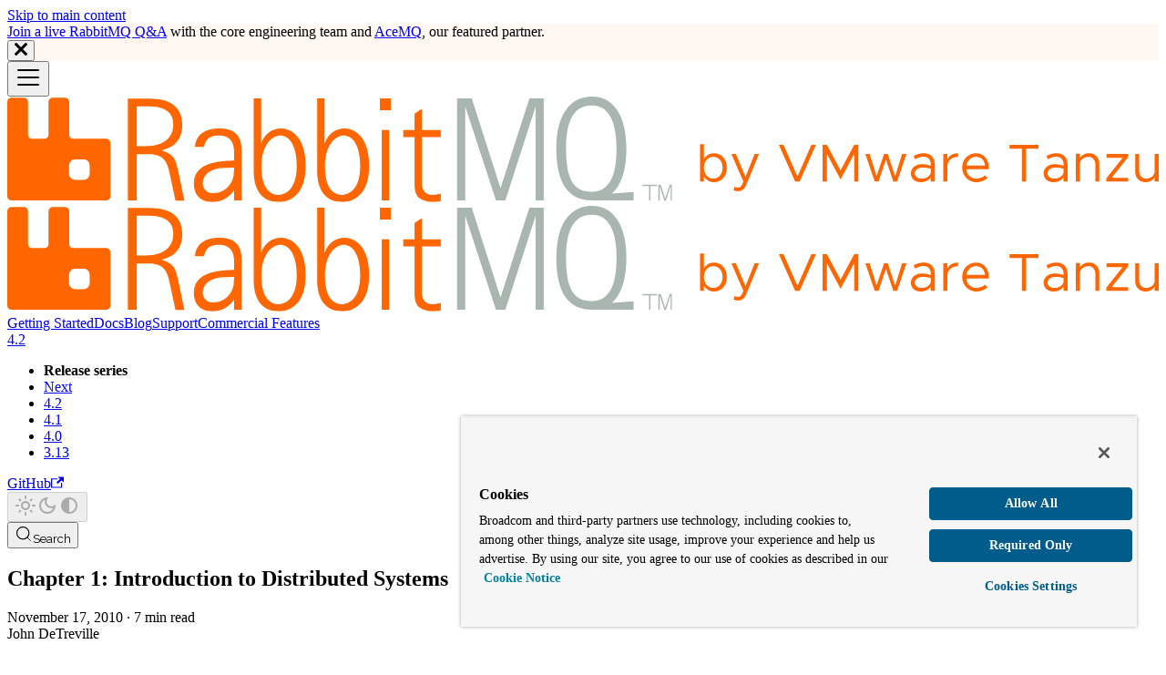

--- FILE ---
content_type: text/html; charset=utf-8
request_url: https://www.rabbitmq.com/blog/2010/11/17/chapter-1-introduction-to-distributed-systems
body_size: 8648
content:
<!doctype html><html lang=en dir=ltr class="blog-wrapper blog-post-page plugin-blog plugin-id-default" data-has-hydrated=false><head><meta charset=UTF-8><meta name=generator content="Docusaurus v3.9.2"><title data-rh=true>Chapter 1: Introduction to Distributed Systems | RabbitMQ</title><meta data-rh=true name=viewport content="width=device-width, initial-scale=1.0"/><meta data-rh=true name=twitter:card content=summary_large_image /><meta data-rh=true property=og:image content=https://www.rabbitmq.com/img/rabbitmq-social-media-card.svg /><meta data-rh=true name=twitter:image content=https://www.rabbitmq.com/img/rabbitmq-social-media-card.svg /><meta data-rh=true property=og:url content=https://www.rabbitmq.com/blog/2010/11/17/chapter-1-introduction-to-distributed-systems /><meta data-rh=true property=og:locale content=en /><meta data-rh=true name=docusaurus_locale content=en /><meta data-rh=true name=docusaurus_tag content=default /><meta data-rh=true name=docsearch:language content=en /><meta data-rh=true name=docsearch:docusaurus_tag content=default /><meta data-rh=true property=og:title content="Chapter 1: Introduction to Distributed Systems | RabbitMQ"/><meta data-rh=true name=description content="RabbitMQ needs more and better documentation. (And who doesn't?) In particular, we need more and better introductory material that introduces the reader to various basic concepts, explains why they're important, and motivates him or her to keep reading and learn more about RabbitMQ. Here's a cut at Chapter 1 of that introduction. Your comments are welcome, and Chapters 2 and 3 will follow soon."/><meta data-rh=true property=og:description content="RabbitMQ needs more and better documentation. (And who doesn't?) In particular, we need more and better introductory material that introduces the reader to various basic concepts, explains why they're important, and motivates him or her to keep reading and learn more about RabbitMQ. Here's a cut at Chapter 1 of that introduction. Your comments are welcome, and Chapters 2 and 3 will follow soon."/><meta data-rh=true property=og:type content=article /><meta data-rh=true property=article:published_time content=2010-11-17T00:00:00.000Z /><meta data-rh=true property=article:tag content=Introductory /><link data-rh=true rel=icon href=/img/rabbitmq-logo.svg /><link data-rh=true rel=canonical href=https://www.rabbitmq.com/blog/2010/11/17/chapter-1-introduction-to-distributed-systems /><link data-rh=true rel=alternate href=https://www.rabbitmq.com/blog/2010/11/17/chapter-1-introduction-to-distributed-systems hreflang=en /><link data-rh=true rel=alternate href=https://www.rabbitmq.com/blog/2010/11/17/chapter-1-introduction-to-distributed-systems hreflang=x-default /><link data-rh=true rel=preconnect href=https://H10VQIW16Y-dsn.algolia.net crossorigin=anonymous /><script data-rh=true type=application/ld+json>{"@context":"https://schema.org","@id":"https://www.rabbitmq.com/blog/2010/11/17/chapter-1-introduction-to-distributed-systems","@type":"BlogPosting","author":{"@type":"Person","name":"John DeTreville"},"datePublished":"2010-11-17T00:00:00.000Z","description":"RabbitMQ needs more and better documentation. (And who doesn't?) In particular, we need more and better introductory material that introduces the reader to various basic concepts, explains why they're important, and motivates him or her to keep reading and learn more about RabbitMQ. Here's a cut at Chapter 1 of that introduction. Your comments are welcome, and Chapters 2 and 3 will follow soon.","headline":"Chapter 1: Introduction to Distributed Systems","isPartOf":{"@id":"https://www.rabbitmq.com/blog","@type":"Blog","name":"Blog"},"keywords":[],"mainEntityOfPage":"https://www.rabbitmq.com/blog/2010/11/17/chapter-1-introduction-to-distributed-systems","name":"Chapter 1: Introduction to Distributed Systems","url":"https://www.rabbitmq.com/blog/2010/11/17/chapter-1-introduction-to-distributed-systems"}</script><link rel=alternate type=application/rss+xml href=/blog/rss.xml title="RabbitMQ RSS Feed"><link rel=alternate type=application/atom+xml href=/blog/atom.xml title="RabbitMQ Atom Feed"><link rel=search type=application/opensearchdescription+xml title=RabbitMQ href=/opensearch.xml><link rel=stylesheet href="https://fonts.googleapis.com/css?family=Raleway:400,700"><script src=https://cdn.cookielaw.org/scripttemplates/otSDKStub.js data-domain-script=018ee308-473e-754f-b0c2-cbe82d25512f></script><script>var timer;function OptanonWrapper(){}function setGTM(e,t,n,o,r){e[o]=e[o]||[],e[o].push({"gtm.start":new Date().getTime(),event:"gtm.js"});var a=t.getElementsByTagName(n)[0],i=t.createElement(n);i.async=!0,i.src="https://www.googletagmanager.com/gtm.js?id="+r+("dataLayer"!=o?"&l="+o:""),a.parentNode.insertBefore(i,a)}function waitForOnetrustActiveGroups(){document.cookie.indexOf("OptanonConsent")>-1&&document.cookie.indexOf("groups=")>-1?(clearTimeout(timer),setGTM(window,document,"script","dataLayer","GTM-TT84L8K")):timer=setTimeout(waitForOnetrustActiveGroups,250)}document.cookie.indexOf("OptanonConsent")>-1&&document.cookie.indexOf("groups=")>-1?setGTM(window,document,"script","dataLayer","GTM-TT84L8K"):waitForOnetrustActiveGroups()</script><link rel=stylesheet href=/assets/css/styles.e365305e.css /><script src=/assets/js/runtime~main.9eafa8db.js defer></script><script src=/assets/js/main.3eddabf4.js defer></script></head><body class=navigation-with-keyboard><svg style="display: none;"><defs>
<symbol id=theme-svg-external-link viewBox="0 0 24 24"><path fill=currentColor d="M21 13v10h-21v-19h12v2h-10v15h17v-8h2zm3-12h-10.988l4.035 4-6.977 7.07 2.828 2.828 6.977-7.07 4.125 4.172v-11z"/></symbol>
</defs></svg>
<script>!function(){var t=function(){try{return new URLSearchParams(window.location.search).get("docusaurus-theme")}catch(t){}}()||function(){try{return window.localStorage.getItem("theme")}catch(t){}}();document.documentElement.setAttribute("data-theme",t||(window.matchMedia("(prefers-color-scheme: dark)").matches?"dark":"light")),document.documentElement.setAttribute("data-theme-choice",t||"system")}(),function(){try{for(var[t,e]of new URLSearchParams(window.location.search).entries())if(t.startsWith("docusaurus-data-")){var a=t.replace("docusaurus-data-","data-");document.documentElement.setAttribute(a,e)}}catch(t){}}(),document.documentElement.setAttribute("data-announcement-bar-initially-dismissed",function(){try{return"true"===localStorage.getItem("docusaurus.announcement.dismiss")}catch(t){}return!1}())</script><div id=__docusaurus><div role=region aria-label="Skip to main content"><a class=skipToContent_fXgn href=#__docusaurus_skipToContent_fallback>Skip to main content</a></div><div class="theme-announcement-bar announcementBar_mb4j" style=background-color:var(--ifm-color-primary-contrast-background);color:var(--ifm-font-color-base) role=banner><div class=announcementBarPlaceholder_vyr4></div><div class="content_knG7 announcementBarContent_xLdY"><div style="font-size: var(--ifm-h4-font-size);"><a target=_blank href=https://acemq.com/events/rabbitmq-qa-event/#next-live-session>Join a live RabbitMQ Q&A</a> with the core engineering team and <a target=_blank href=https://acemq.com/>AceMQ</a>, our featured partner.</div></div><button type=button aria-label=Close class="clean-btn close closeButton_CVFx announcementBarClose_gvF7"><svg viewBox="0 0 15 15" width=14 height=14><g stroke=currentColor stroke-width=3.1><path d="M.75.75l13.5 13.5M14.25.75L.75 14.25"/></g></svg></button></div><nav aria-label=Main class="theme-layout-navbar navbar navbar--fixed-top"><div class=navbar__inner><div class="theme-layout-navbar-left navbar__items"><button aria-label="Toggle navigation bar" aria-expanded=false class="navbar__toggle clean-btn" type=button><svg width=30 height=30 viewBox="0 0 30 30" aria-hidden=true><path stroke=currentColor stroke-linecap=round stroke-miterlimit=10 stroke-width=2 d="M4 7h22M4 15h22M4 23h22"/></svg></button><a class=navbar__brand href=/><div class=navbar__logo><img src=/img/rabbitmq-logo-by-tanzu.svg alt=RabbitMQ class="themedComponent_mlkZ themedComponent--light_NVdE"/><img src=/img/rabbitmq-logo-by-tanzu.svg alt=RabbitMQ class="themedComponent_mlkZ themedComponent--dark_xIcU"/></div></a><a class="navbar__item navbar__link" href=/tutorials>Getting Started</a><a class="navbar__item navbar__link" href=/docs>Docs</a><a aria-current=page class="navbar__item navbar__link navbar__link--active" href=/blog>Blog</a><a class="navbar__item navbar__link" href=/contact>Support</a><a class="navbar__item navbar__link" href=/commercial-features>Commercial Features</a></div><div class="theme-layout-navbar-right navbar__items navbar__items--right"><div class="navbar__item dropdown dropdown--hoverable dropdown--right"><a class=navbar__link aria-haspopup=true aria-expanded=false role=button href=/docs>4.2</a><ul class=dropdown__menu><li class=""><strong>Release series</strong><li><a class=dropdown__link href=/docs/next>Next</a><li><a class=dropdown__link href=/docs>4.2</a><li><a class=dropdown__link href=/docs/4.1>4.1</a><li><a class=dropdown__link href=/docs/4.0>4.0</a><li><a class=dropdown__link href=/docs/3.13>3.13</a></ul></div><a href=https://github.com/rabbitmq/rabbitmq-website target=_blank rel="noopener noreferrer" class="navbar__item navbar__link">GitHub<svg width=13.5 height=13.5 aria-label="(opens in new tab)" class=iconExternalLink_nPIU><use href=#theme-svg-external-link /></svg></a><div class="toggle_vylO colorModeToggle_DEke"><button class="clean-btn toggleButton_gllP toggleButtonDisabled_aARS" type=button disabled title="system mode" aria-label="Switch between dark and light mode (currently system mode)"><svg viewBox="0 0 24 24" width=24 height=24 aria-hidden=true class="toggleIcon_g3eP lightToggleIcon_pyhR"><path fill=currentColor d="M12,9c1.65,0,3,1.35,3,3s-1.35,3-3,3s-3-1.35-3-3S10.35,9,12,9 M12,7c-2.76,0-5,2.24-5,5s2.24,5,5,5s5-2.24,5-5 S14.76,7,12,7L12,7z M2,13l2,0c0.55,0,1-0.45,1-1s-0.45-1-1-1l-2,0c-0.55,0-1,0.45-1,1S1.45,13,2,13z M20,13l2,0c0.55,0,1-0.45,1-1 s-0.45-1-1-1l-2,0c-0.55,0-1,0.45-1,1S19.45,13,20,13z M11,2v2c0,0.55,0.45,1,1,1s1-0.45,1-1V2c0-0.55-0.45-1-1-1S11,1.45,11,2z M11,20v2c0,0.55,0.45,1,1,1s1-0.45,1-1v-2c0-0.55-0.45-1-1-1C11.45,19,11,19.45,11,20z M5.99,4.58c-0.39-0.39-1.03-0.39-1.41,0 c-0.39,0.39-0.39,1.03,0,1.41l1.06,1.06c0.39,0.39,1.03,0.39,1.41,0s0.39-1.03,0-1.41L5.99,4.58z M18.36,16.95 c-0.39-0.39-1.03-0.39-1.41,0c-0.39,0.39-0.39,1.03,0,1.41l1.06,1.06c0.39,0.39,1.03,0.39,1.41,0c0.39-0.39,0.39-1.03,0-1.41 L18.36,16.95z M19.42,5.99c0.39-0.39,0.39-1.03,0-1.41c-0.39-0.39-1.03-0.39-1.41,0l-1.06,1.06c-0.39,0.39-0.39,1.03,0,1.41 s1.03,0.39,1.41,0L19.42,5.99z M7.05,18.36c0.39-0.39,0.39-1.03,0-1.41c-0.39-0.39-1.03-0.39-1.41,0l-1.06,1.06 c-0.39,0.39-0.39,1.03,0,1.41s1.03,0.39,1.41,0L7.05,18.36z"/></svg><svg viewBox="0 0 24 24" width=24 height=24 aria-hidden=true class="toggleIcon_g3eP darkToggleIcon_wfgR"><path fill=currentColor d="M9.37,5.51C9.19,6.15,9.1,6.82,9.1,7.5c0,4.08,3.32,7.4,7.4,7.4c0.68,0,1.35-0.09,1.99-0.27C17.45,17.19,14.93,19,12,19 c-3.86,0-7-3.14-7-7C5,9.07,6.81,6.55,9.37,5.51z M12,3c-4.97,0-9,4.03-9,9s4.03,9,9,9s9-4.03,9-9c0-0.46-0.04-0.92-0.1-1.36 c-0.98,1.37-2.58,2.26-4.4,2.26c-2.98,0-5.4-2.42-5.4-5.4c0-1.81,0.89-3.42,2.26-4.4C12.92,3.04,12.46,3,12,3L12,3z"/></svg><svg viewBox="0 0 24 24" width=24 height=24 aria-hidden=true class="toggleIcon_g3eP systemToggleIcon_QzmC"><path fill=currentColor d="m12 21c4.971 0 9-4.029 9-9s-4.029-9-9-9-9 4.029-9 9 4.029 9 9 9zm4.95-13.95c1.313 1.313 2.05 3.093 2.05 4.95s-0.738 3.637-2.05 4.95c-1.313 1.313-3.093 2.05-4.95 2.05v-14c1.857 0 3.637 0.737 4.95 2.05z"/></svg></button></div><div class=navbarSearchContainer_Bca1><button type=button class="DocSearch DocSearch-Button" aria-label="Search (Meta+k)" aria-keyshortcuts=Meta+k><span class=DocSearch-Button-Container><svg width=20 height=20 class=DocSearch-Search-Icon viewBox="0 0 24 24" aria-hidden=true><circle cx=11 cy=11 r=8 stroke=currentColor fill=none stroke-width=1.4 /><path d="m21 21-4.3-4.3" stroke=currentColor fill=none stroke-linecap=round stroke-linejoin=round /></svg><span class=DocSearch-Button-Placeholder>Search</span></span><span class=DocSearch-Button-Keys></span></button></div></div></div><div role=presentation class=navbar-sidebar__backdrop></div></nav><div id=__docusaurus_skipToContent_fallback class="theme-layout-main main-wrapper mainWrapper_z2l0"><div class="container margin-vert--lg"><div class=row><main class="col col--9 col--offset-1"><article class=""><header><h1 class=title_f1Hy>Chapter 1: Introduction to Distributed Systems</h1><div class="container_mt6G margin-vert--md"><time datetime=2010-11-17T00:00:00.000Z>November 17, 2010</time> · <!-- -->7 min read</div><div class="margin-top--md margin-bottom--sm row"><div class="col col--12 authorCol_Hf19"><div class="avatar margin-bottom--sm"><div class="avatar__intro authorDetails_lV9A"><div class=avatar__name><span class=authorName_yefp translate=no>John DeTreville</span></div><div class=authorSocials_rSDt></div></div></div></div></div></header><div id=__blog-post-container class=markdown><p>RabbitMQ needs more and better documentation. (And who doesn't?) In particular, we need more and better introductory material that introduces the reader to various basic concepts, explains why they're important, and motivates him or her to keep reading and learn more about RabbitMQ. Here's a cut at Chapter 1 of that introduction. Your comments are welcome, and Chapters 2 and 3 will follow soon.
(You probably already know all of this, but a surprising number of people don't. This introduction is for them.)</p>
<h2 class="anchor anchorTargetStickyNavbar_Vzrq" id=the-old-future>The Old Future<a href=#the-old-future class=hash-link aria-label="Direct link to The Old Future" title="Direct link to The Old Future" translate=no>​</a></h2>
<p>Long, long ago, the American science-fiction writer Isaac Asimov imagined a future world in which one single giant computer, Multivac, would control all of mankind's affairs. Information would flow in from people and businesses and governments across the globe, and Multivac would store it and process it, and send exactly the right important new information right back out. All sorts of futuristic questions would pour in from our future selves, and the right futuristic answers would just pour back out. This future was a great place!</p>
<p>And our present-day world isn't all that different from Asimov's future, just without all that shininess. We've got the Internet, and it connects people and businesses and governments all over the globe, and information flows in, and information flows out, and questions pour in, and answers pour out. We've got our Googles and our Amazons and our eBays and our Facebooks, and our lives keep getting better every day. More and better information; more and better storage and processing; more and better answers.</p>
<p>But Asimov was only a lowly Ph.D. chemist turned science-fiction writer, not any sort of real Computer Scientist like we have now, and he never worked out all (or, really, <em>any!</em>) of the technical details of <em>exactly</em> how you'd build that one giant, all-knowing, all-powerful Multivac at the North Pole, and <em>exactly</em> who'd pay for it, and <em>exactly</em> what uses they'd allow, and <em>so</em> on. He left that part for future generations to figure out, if in fact they could. And as time has gone by, it's also turned out that any one single computer that anyone can buy at the computer shop down the street is still several orders of magnitude too small and too weak to control all of mankind's affairs. That's the bad news.</p>
<h2 class="anchor anchorTargetStickyNavbar_Vzrq" id=the-new-future>The New Future<a href=#the-new-future class=hash-link aria-label="Direct link to The New Future" title="Direct link to The New Future" translate=no>​</a></h2>
<p>The good news, which Asimov didn't anticipate (ha!), is that computers here in the future are <em>cheap</em>, almost dirt cheap, being made largely of silicon, which is after all just processed dirt. So if any one computer you can buy at the shop (or rent on the cloud from Amazon, or whatever) has a million times too little storage or processing power for what you want to do to or for mankind, just get a million of them and plug them together! (Some assembly required.) Google is close to doing just that, just as soon as it completes its takeover of the North Pole, and everyone else is trying to follow close behind. Google's got its own computers to execute its plans for the world, and Facebook's got its own computers and its own plans too, and the CIA too, and your company or organization too, and everyone cooperates and competes in controlling all of mankind's affairs. Our old <em>centralized</em> computer systems couldn't possibly grow big enough, so we're replacing them with shiny new <em>distributed</em> systems that could presumably grow bigger forever. And our lives keep getting better every day.</p>
<p>But getting your million computers (or even just a thousand, or even fewer!) to work together on their assigned tasks isn't as easy as it might sound to your upper management. One given server computer might crash once a year due to bad hardware or bad software or bad power or bad whatever, and that's usually being pretty optimistic. If you have only a thousand server computers, one will crash on the average every 9 hours; if you had a million, one would crash about every 30 seconds; if you had a billion, which not even Google has <em>yet</em>, about 30 would crash every second, and good luck getting the remainder not to crash or otherwise go bonkers too! One <em>centralized</em> computer can be either <em>up</em> or <em>down</em>, and that's it, but a <em>distributed</em> computer system is more likely to be 99% up and 1% down at any moment, and the 1% that's down keeps shifting around and further confusing the other 99%. Problems in distributed systems are unavoidable, and they can multiply without bound. Welcome to the future!</p>
<p>You may have just a thousand computers so far, or maybe just a hundred, or maybe even just ten or so, but you're still going to have problems and bad things are still going to happen. Crashes are one obvious cause, but lost messages or misconfigured systems or subtle race conditions all add to the error rate too. If you can't think of half a dozen more potential problems with large distributed systems, you've probably never built or operated one. It would be impossibly hard to build that one giant Multivac at the North Pole, but it might be even harder to figure out exactly how those zillion smaller computers that you buy instead will ever work together. What to do?</p>
<h2 class="anchor anchorTargetStickyNavbar_Vzrq" id=perfect-reliability-not-really>Perfect Reliability (Not really)<a href=#perfect-reliability-not-really class=hash-link aria-label="Direct link to Perfect Reliability (Not really)" title="Direct link to Perfect Reliability (Not really)" translate=no>​</a></h2>
<p>There's a great saying: If you ever see a computer system described as <em>reliable</em>, look for the asterisk and the footnote that says <em>Not really</em>. Perfect reliability is impossible to achieve. Put your computers in an expensive data center in California, and one sufficiently large earthquake can knock them all out. Spread them out across a bunch of expensive data centers on different continental plates, and you just need a few more earthquakes (or tsunamis, or whatever) to knock enough of your computers (or network links, or whatever) to render the others useless. Enough natural or man-made catastrophes can ruin anything, and they can happen a lot more often than you might think, especially the man-made ones! That's the bad news.</p>
<p>The good news is, while you can't build perfectly reliable systems, you can build systems that are reliable <em>enough,</em> whatever that happens to be. That is, you can build computer systems that are arbitrarily reliable. You can ensure that if <em>enough</em> of your computers are up and connected and working correctly, then the system as a whole will continue to do the right things, and that even if more fail, then the system as a whole still won't do anything wrong. (It might not do anything at all, but that's life.) If you want more reliability, you can buy more computers (maybe a lot more) and connect them properly. If you know how.</p>
<h2 class="anchor anchorTargetStickyNavbar_Vzrq" id=cargo-cults-and-banks>Cargo Cults and Banks<a href=#cargo-cults-and-banks class=hash-link aria-label="Direct link to Cargo Cults and Banks" title="Direct link to Cargo Cults and Banks" translate=no>​</a></h2>
<p>Unfortunately, much of the time, it seems that our distributed-system needs are growing faster than our expertise. Distributed systems are hard to build and they may never become all that easy. Right now, it's often all we can do adopt <em>best practices</em>, to look at distributed systems that got it right, and try to figure out why they succeeded, and to try to duplicate their success. It's a little like running your own cargo cult, but without all the coconuts.</p>
<p><em>Banks</em> are in many ways an excellent industry to study and perhaps to imitate. Banks (and other financial institutions) can clearly care <em>very</em> much about reliability, and banks have been building pretty large, pretty reliable distributed systems for some while now. Banks today tend to build their reliable distributed systems atop reliable <em>message-queuing systems,</em> and they've even developed an open standard for such message-queuing systems, and that's worked out pretty well for them, and that's what we'll look at next.</div><footer class=docusaurus-mt-lg><div class="row margin-top--sm theme-blog-footer-edit-meta-row"><div class=col><b>Tags:</b><ul class="tags_jXut padding--none margin-left--sm"><li class=tag_QGVx><a rel=tag class="tag_zVej tagRegular_sFm0" href=/blog/tags/introductory>Introductory</a></ul></div></div><div class="row margin-top--sm theme-blog-footer-edit-meta-row"><div class="col noPrint_WFHX"><a href=https://github.com/rabbitmq/rabbitmq-website/tree/main/blog/2010-11-17-chapter-1-introduction-to-distributed-systems/index.md target=_blank rel="noopener noreferrer" class=theme-edit-this-page><svg fill=currentColor height=20 width=20 viewBox="0 0 40 40" class=iconEdit_Z9Sw aria-hidden=true><g><path d="m34.5 11.7l-3 3.1-6.3-6.3 3.1-3q0.5-0.5 1.2-0.5t1.1 0.5l3.9 3.9q0.5 0.4 0.5 1.1t-0.5 1.2z m-29.5 17.1l18.4-18.5 6.3 6.3-18.4 18.4h-6.3v-6.2z"/></g></svg>Edit this page</a></div><div class="col lastUpdated_JAkA"></div></div></footer></article><nav class="pagination-nav docusaurus-mt-lg" aria-label="Blog post page navigation"><a class="pagination-nav__link pagination-nav__link--prev" href=/blog/2010/12/01/amqp-10-prototyping><div class=pagination-nav__sublabel>Newer post</div><div class=pagination-nav__label>AMQP 1.0 prototyping</div></a><a class="pagination-nav__link pagination-nav__link--next" href=/blog/2010/11/12/rabbitmq-nodejs-rabbitjs><div class=pagination-nav__sublabel>Older post</div><div class=pagination-nav__label>rabbitmq + node.js = rabbit.js</div></a></nav></main><div class="col col--2"><div class="tableOfContents_bqdL thin-scrollbar"><ul class="table-of-contents table-of-contents__left-border"><li><a href=#the-old-future class="table-of-contents__link toc-highlight">The Old Future</a><li><a href=#the-new-future class="table-of-contents__link toc-highlight">The New Future</a><li><a href=#perfect-reliability-not-really class="table-of-contents__link toc-highlight">Perfect Reliability (Not really)</a><li><a href=#cargo-cults-and-banks class="table-of-contents__link toc-highlight">Cargo Cults and Banks</a></ul></div></div></div></div></div><footer class="theme-layout-footer footer footer--dark"><div class="container container-fluid"><div class="row footer__links"><div class="theme-layout-footer-column col footer__col"><div class=footer__title>Learn about RabbitMQ</div><ul class="footer__items clean-list"><li class=footer__item><a class=footer__link-item href=/tutorials>Getting Started</a><li class=footer__item><a class=footer__link-item href=/docs>Documentation</a><li class=footer__item><a class=footer__link-item href=/blog>Blog</a></ul></div><div class="theme-layout-footer-column col footer__col"><div class=footer__title>Reach out to the RabbitMQ team</div><ul class="footer__items clean-list"><li class=footer__item><a href=https://github.com/rabbitmq target=_blank rel="noopener noreferrer" class=footer__link-item>GitHub<svg width=13.5 height=13.5 aria-label="(opens in new tab)" class=iconExternalLink_nPIU><use href=#theme-svg-external-link /></svg></a><li class=footer__item><a href=https://github.com/rabbitmq/rabbitmq-server/discussions target=_blank rel="noopener noreferrer" class=footer__link-item>GitHub Discussions<svg width=13.5 height=13.5 aria-label="(opens in new tab)" class=iconExternalLink_nPIU><use href=#theme-svg-external-link /></svg></a><li class=footer__item><a class=footer__link-item href="/contact?utm_source=rmq_release-information_tableheader&utm_medium=rmq_website&utm_campaign=tanzu">Long Term Commercial Support</a><li class=footer__item><a class=footer__link-item href=/contact>Contact Us</a><li class=footer__item><a href=https://www.rabbitmq.com/discord target=_blank rel="noopener noreferrer" class=footer__link-item>Discord<svg width=13.5 height=13.5 aria-label="(opens in new tab)" class=iconExternalLink_nPIU><use href=#theme-svg-external-link /></svg></a></ul></div><div class="theme-layout-footer-column col footer__col"><div class=footer__title>Broadcom</div><ul class="footer__items clean-list"><li class=footer__item><a href=https://tanzu.vmware.com/ target=_blank rel="noopener noreferrer" class=footer__link-item>VMware Tanzu<svg width=13.5 height=13.5 aria-label="(opens in new tab)" class=iconExternalLink_nPIU><use href=#theme-svg-external-link /></svg></a><li class=footer__item><a href=https://www.vmware.com/help/legal.html target=_blank rel="noopener noreferrer" class=footer__link-item>Terms of Use<svg width=13.5 height=13.5 aria-label="(opens in new tab)" class=iconExternalLink_nPIU><use href=#theme-svg-external-link /></svg></a><li class=footer__item><a href=https://www.vmware.com/help/privacy.html target=_blank rel="noopener noreferrer" class=footer__link-item>Privacy<svg width=13.5 height=13.5 aria-label="(opens in new tab)" class=iconExternalLink_nPIU><use href=#theme-svg-external-link /></svg></a><li class=footer__item><a class=footer__link-item href=/trademark-guidelines>Trademark Guidelines</a><li class=footer__item><a href=https://www.vmware.com/help/privacy/california-privacy-rights.html target=_blank rel="noopener noreferrer" class=footer__link-item>Your California Privacy Rights<svg width=13.5 height=13.5 aria-label="(opens in new tab)" class=iconExternalLink_nPIU><use href=#theme-svg-external-link /></svg></a><li class=footer__item><a class="footer__link-item ot-sdk-show-settings">Cookie Settings</a></ul></div></div><div class="footer__bottom text--center"><div class=footer__copyright>Copyright © 2005-2026 Broadcom. All Rights Reserved. The term "Broadcom" refers to Broadcom Inc. and/or its subsidiaries.</div></div></div></footer></div></body>

--- FILE ---
content_type: application/javascript
request_url: https://www.rabbitmq.com/assets/js/main.3eddabf4.js
body_size: 217881
content:
(self.webpackChunkrabbitmq_website=self.webpackChunkrabbitmq_website||[]).push([["71889"],{77612(e,t,n){"use strict";n.r(t)},56464(e,t,n){"use strict";n.r(t)},16448(e,t,n){"use strict";n.r(t)},33328(e,t,n){"use strict";n.d(t,{AO:()=>b,yJ:()=>p,sC:()=>T,TM:()=>E,zR:()=>_});var o=n(58168);function a(e){return"/"===e.charAt(0)}function r(e,t){for(var n=t,o=n+1,a=e.length;o<a;n+=1,o+=1)e[n]=e[o];e.pop()}let i=function(e,t){void 0===t&&(t="");var n,o=e&&e.split("/")||[],i=t&&t.split("/")||[],s=e&&a(e),c=t&&a(t),d=s||c;if(e&&a(e)?i=o:o.length&&(i.pop(),i=i.concat(o)),!i.length)return"/";if(i.length){var l=i[i.length-1];n="."===l||".."===l||""===l}else n=!1;for(var u=0,b=i.length;b>=0;b--){var p=i[b];"."===p?r(i,b):".."===p?(r(i,b),u++):u&&(r(i,b),u--)}if(!d)for(;u--;)i.unshift("..");!d||""===i[0]||i[0]&&a(i[0])||i.unshift("");var m=i.join("/");return n&&"/"!==m.substr(-1)&&(m+="/"),m};var s=n(11561);function c(e){return"/"===e.charAt(0)?e:"/"+e}function d(e){return"/"===e.charAt(0)?e.substr(1):e}function l(e,t){return 0===e.toLowerCase().indexOf(t.toLowerCase())&&-1!=="/?#".indexOf(e.charAt(t.length))?e.substr(t.length):e}function u(e){return"/"===e.charAt(e.length-1)?e.slice(0,-1):e}function b(e){var t=e.pathname,n=e.search,o=e.hash,a=t||"/";return n&&"?"!==n&&(a+="?"===n.charAt(0)?n:"?"+n),o&&"#"!==o&&(a+="#"===o.charAt(0)?o:"#"+o),a}function p(e,t,n,a){var r,s,c,d,l,u;"string"==typeof e?(c="",d="",-1!==(l=(s=e||"/").indexOf("#"))&&(d=s.substr(l),s=s.substr(0,l)),-1!==(u=s.indexOf("?"))&&(c=s.substr(u),s=s.substr(0,u)),(r={pathname:s,search:"?"===c?"":c,hash:"#"===d?"":d}).state=t):(void 0===(r=(0,o.A)({},e)).pathname&&(r.pathname=""),r.search?"?"!==r.search.charAt(0)&&(r.search="?"+r.search):r.search="",r.hash?"#"!==r.hash.charAt(0)&&(r.hash="#"+r.hash):r.hash="",void 0!==t&&void 0===r.state&&(r.state=t));try{r.pathname=decodeURI(r.pathname)}catch(e){if(e instanceof URIError)throw URIError('Pathname "'+r.pathname+'" could not be decoded. This is likely caused by an invalid percent-encoding.');throw e}return n&&(r.key=n),a?r.pathname?"/"!==r.pathname.charAt(0)&&(r.pathname=i(r.pathname,a.pathname)):r.pathname=a.pathname:r.pathname||(r.pathname="/"),r}function m(){var e=null,t=[];return{setPrompt:function(t){return e=t,function(){e===t&&(e=null)}},confirmTransitionTo:function(t,n,o,a){if(null!=e){var r="function"==typeof e?e(t,n):e;"string"==typeof r?"function"==typeof o?o(r,a):a(!0):a(!1!==r)}else a(!0)},appendListener:function(e){var n=!0;function o(){n&&e.apply(void 0,arguments)}return t.push(o),function(){n=!1,t=t.filter(function(e){return e!==o})}},notifyListeners:function(){for(var e=arguments.length,n=Array(e),o=0;o<e;o++)n[o]=arguments[o];t.forEach(function(e){return e.apply(void 0,n)})}}}var f=!!("u">typeof window&&window.document&&window.document.createElement);function h(e,t){t(window.confirm(e))}var g="popstate",x="hashchange";function v(){try{return window.history.state||{}}catch(e){return{}}}function _(e){void 0===e&&(e={}),f||(0,s.A)(!1);var t,n=window.history,a=(-1===(t=window.navigator.userAgent).indexOf("Android 2.")&&-1===t.indexOf("Android 4.0")||-1===t.indexOf("Mobile Safari")||-1!==t.indexOf("Chrome")||-1!==t.indexOf("Windows Phone"))&&window.history&&"pushState"in window.history,r=-1!==window.navigator.userAgent.indexOf("Trident"),i=e,d=i.forceRefresh,_=void 0!==d&&d,y=i.getUserConfirmation,S=void 0===y?h:y,w=i.keyLength,k=void 0===w?6:w,q=e.basename?u(c(e.basename)):"";function E(e){var t=e||{},n=t.key,o=t.state,a=window.location,r=a.pathname+a.search+a.hash;return q&&(r=l(r,q)),p(r,o,n)}function j(){return Math.random().toString(36).substr(2,k)}var T=m();function A(e){(0,o.A)(B,e),B.length=n.length,T.notifyListeners(B.location,B.action)}function C(e){(void 0!==e.state||-1!==navigator.userAgent.indexOf("CriOS"))&&O(E(e.state))}function P(){O(E(v()))}var M=!1;function O(e){M?(M=!1,A()):T.confirmTransitionTo(e,"POP",S,function(t){var n,o,a,r,i;t?A({action:"POP",location:e}):(n=e,o=B.location,-1===(a=N.indexOf(o.key))&&(a=0),-1===(r=N.indexOf(n.key))&&(r=0),(i=a-r)&&(M=!0,I(i)))})}var L=E(v()),N=[L.key];function R(e){return q+b(e)}function I(e){n.go(e)}var z=0;function D(e){1===(z+=e)&&1===e?(window.addEventListener(g,C),r&&window.addEventListener(x,P)):0===z&&(window.removeEventListener(g,C),r&&window.removeEventListener(x,P))}var F=!1,B={length:n.length,action:"POP",location:L,createHref:R,push:function(e,t){var o="PUSH",r=p(e,t,j(),B.location);T.confirmTransitionTo(r,o,S,function(e){if(e){var t=R(r),i=r.key,s=r.state;if(a)if(n.pushState({key:i,state:s},null,t),_)window.location.href=t;else{var c=N.indexOf(B.location.key),d=N.slice(0,c+1);d.push(r.key),N=d,A({action:o,location:r})}else window.location.href=t}})},replace:function(e,t){var o="REPLACE",r=p(e,t,j(),B.location);T.confirmTransitionTo(r,o,S,function(e){if(e){var t=R(r),i=r.key,s=r.state;if(a)if(n.replaceState({key:i,state:s},null,t),_)window.location.replace(t);else{var c=N.indexOf(B.location.key);-1!==c&&(N[c]=r.key),A({action:o,location:r})}else window.location.replace(t)}})},go:I,goBack:function(){I(-1)},goForward:function(){I(1)},block:function(e){void 0===e&&(e=!1);var t=T.setPrompt(e);return F||(D(1),F=!0),function(){return F&&(F=!1,D(-1)),t()}},listen:function(e){var t=T.appendListener(e);return D(1),function(){D(-1),t()}}};return B}var y="hashchange",S={hashbang:{encodePath:function(e){return"!"===e.charAt(0)?e:"!/"+d(e)},decodePath:function(e){return"!"===e.charAt(0)?e.substr(1):e}},noslash:{encodePath:d,decodePath:c},slash:{encodePath:c,decodePath:c}};function w(e){var t=e.indexOf("#");return -1===t?e:e.slice(0,t)}function k(){var e=window.location.href,t=e.indexOf("#");return -1===t?"":e.substring(t+1)}function q(e){window.location.replace(w(window.location.href)+"#"+e)}function E(e){void 0===e&&(e={}),f||(0,s.A)(!1);var t=window.history;window.navigator.userAgent.indexOf("Firefox");var n=e,a=n.getUserConfirmation,r=void 0===a?h:a,i=n.hashType,d=e.basename?u(c(e.basename)):"",g=S[void 0===i?"slash":i],x=g.encodePath,v=g.decodePath;function _(){var e=v(k());return d&&(e=l(e,d)),p(e)}var E=m();function j(e){(0,o.A)(D,e),D.length=t.length,E.notifyListeners(D.location,D.action)}var T=!1,A=null;function C(){var e=k(),t=x(e);if(e!==t)q(t);else{var n,o=_(),a=D.location;if(!T&&a.pathname===o.pathname&&a.search===o.search&&a.hash===o.hash||A===b(o))return;A=null,n=o,T?(T=!1,j()):E.confirmTransitionTo(n,"POP",r,function(e){var t,o,a,r,i;e?j({action:"POP",location:n}):(t=n,o=D.location,-1===(a=L.lastIndexOf(b(o)))&&(a=0),-1===(r=L.lastIndexOf(b(t)))&&(r=0),(i=a-r)&&(T=!0,N(i)))})}}var P=k(),M=x(P);P!==M&&q(M);var O=_(),L=[b(O)];function N(e){t.go(e)}var R=0;function I(e){1===(R+=e)&&1===e?window.addEventListener(y,C):0===R&&window.removeEventListener(y,C)}var z=!1,D={length:t.length,action:"POP",location:O,createHref:function(e){var t=document.querySelector("base"),n="";return t&&t.getAttribute("href")&&(n=w(window.location.href)),n+"#"+x(d+b(e))},push:function(e,t){var n="PUSH",o=p(e,void 0,void 0,D.location);E.confirmTransitionTo(o,n,r,function(e){if(e){var t=b(o),a=x(d+t);if(k()!==a){A=t,window.location.hash=a;var r=L.lastIndexOf(b(D.location)),i=L.slice(0,r+1);i.push(t),L=i,j({action:n,location:o})}else j()}})},replace:function(e,t){var n="REPLACE",o=p(e,void 0,void 0,D.location);E.confirmTransitionTo(o,n,r,function(e){if(e){var t=b(o),a=x(d+t);k()!==a&&(A=t,q(a));var r=L.indexOf(b(D.location));-1!==r&&(L[r]=t),j({action:n,location:o})}})},go:N,goBack:function(){N(-1)},goForward:function(){N(1)},block:function(e){void 0===e&&(e=!1);var t=E.setPrompt(e);return z||(I(1),z=!0),function(){return z&&(z=!1,I(-1)),t()}},listen:function(e){var t=E.appendListener(e);return I(1),function(){I(-1),t()}}};return D}function j(e,t,n){return Math.min(Math.max(e,t),n)}function T(e){void 0===e&&(e={});var t=e,n=t.getUserConfirmation,a=t.initialEntries,r=void 0===a?["/"]:a,i=t.initialIndex,s=t.keyLength,c=void 0===s?6:s,d=m();function l(e){(0,o.A)(x,e),x.length=x.entries.length,d.notifyListeners(x.location,x.action)}function u(){return Math.random().toString(36).substr(2,c)}var f=j(void 0===i?0:i,0,r.length-1),h=r.map(function(e){return"string"==typeof e?p(e,void 0,u()):p(e,void 0,e.key||u())});function g(e){var t=j(x.index+e,0,x.entries.length-1),o=x.entries[t];d.confirmTransitionTo(o,"POP",n,function(e){e?l({action:"POP",location:o,index:t}):l()})}var x={length:h.length,action:"POP",location:h[f],index:f,entries:h,createHref:b,push:function(e,t){var o="PUSH",a=p(e,t,u(),x.location);d.confirmTransitionTo(a,o,n,function(e){if(e){var t=x.index+1,n=x.entries.slice(0);n.length>t?n.splice(t,n.length-t,a):n.push(a),l({action:o,location:a,index:t,entries:n})}})},replace:function(e,t){var o="REPLACE",a=p(e,t,u(),x.location);d.confirmTransitionTo(a,o,n,function(e){e&&(x.entries[x.index]=a,l({action:o,location:a}))})},go:g,goBack:function(){g(-1)},goForward:function(){g(1)},canGo:function(e){var t=x.index+e;return t>=0&&t<x.entries.length},block:function(e){return void 0===e&&(e=!1),d.setPrompt(e)},listen:function(e){return d.appendListener(e)}};return x}},4146(e,t,n){"use strict";var o=n(44363),a={childContextTypes:!0,contextType:!0,contextTypes:!0,defaultProps:!0,displayName:!0,getDefaultProps:!0,getDerivedStateFromError:!0,getDerivedStateFromProps:!0,mixins:!0,propTypes:!0,type:!0},r={name:!0,length:!0,prototype:!0,caller:!0,callee:!0,arguments:!0,arity:!0},i={$$typeof:!0,compare:!0,defaultProps:!0,displayName:!0,propTypes:!0,type:!0},s={};function c(e){return o.isMemo(e)?i:s[e.$$typeof]||a}s[o.ForwardRef]={$$typeof:!0,render:!0,defaultProps:!0,displayName:!0,propTypes:!0},s[o.Memo]=i;var d=Object.defineProperty,l=Object.getOwnPropertyNames,u=Object.getOwnPropertySymbols,b=Object.getOwnPropertyDescriptor,p=Object.getPrototypeOf,m=Object.prototype;e.exports=function e(t,n,o){if("string"!=typeof n){if(m){var a=p(n);a&&a!==m&&e(t,a,o)}var i=l(n);u&&(i=i.concat(u(n)));for(var s=c(t),f=c(n),h=0;h<i.length;++h){var g=i[h];if(!r[g]&&!(o&&o[g])&&!(f&&f[g])&&!(s&&s[g])){var x=b(n,g);try{d(t,g,x)}catch(e){}}}}return t}},20311(e){"use strict";e.exports=function(e,t,n,o,a,r,i,s){if(!e){var c;if(void 0===t)c=Error("Minified exception occurred; use the non-minified dev environment for the full error message and additional helpful warnings.");else{var d=[n,o,a,r,i,s],l=0;(c=Error(t.replace(/%s/g,function(){return d[l++]}))).name="Invariant Violation"}throw c.framesToPop=1,c}}},5947(e){var t;t=function(){var e,t,n,o={};o.version="0.2.0";var a=o.settings={minimum:.08,easing:"ease",positionUsing:"",speed:200,trickle:!0,trickleRate:.02,trickleSpeed:800,showSpinner:!0,barSelector:'[role="bar"]',spinnerSelector:'[role="spinner"]',parent:"body",template:'<div class="bar" role="bar"><div class="peg"></div></div><div class="spinner" role="spinner"><div class="spinner-icon"></div></div>'};function r(e,t,n){return e<t?t:e>n?n:e}o.configure=function(e){var t,n;for(t in e)void 0!==(n=e[t])&&e.hasOwnProperty(t)&&(a[t]=n);return this},o.status=null,o.set=function(e){var t=o.isStarted();o.status=1===(e=r(e,a.minimum,1))?null:e;var n=o.render(!t),c=n.querySelector(a.barSelector),d=a.speed,l=a.easing;return n.offsetWidth,i(function(t){var r,i,u,b;""===a.positionUsing&&(a.positionUsing=o.getPositioningCSS()),s(c,(r=e,i=d,u=l,(b="translate3d"===a.positionUsing?{transform:"translate3d("+(-1+r)*100+"%,0,0)"}:"translate"===a.positionUsing?{transform:"translate("+(-1+r)*100+"%,0)"}:{"margin-left":(-1+r)*100+"%"}).transition="all "+i+"ms "+u,b)),1===e?(s(n,{transition:"none",opacity:1}),n.offsetWidth,setTimeout(function(){s(n,{transition:"all "+d+"ms linear",opacity:0}),setTimeout(function(){o.remove(),t()},d)},d)):setTimeout(t,d)}),this},o.isStarted=function(){return"number"==typeof o.status},o.start=function(){o.status||o.set(0);var e=function(){setTimeout(function(){o.status&&(o.trickle(),e())},a.trickleSpeed)};return a.trickle&&e(),this},o.done=function(e){return e||o.status?o.inc(.3+.5*Math.random()).set(1):this},o.inc=function(e){var t=o.status;return t?("number"!=typeof e&&(e=(1-t)*r(Math.random()*t,.1,.95)),t=r(t+e,0,.994),o.set(t)):o.start()},o.trickle=function(){return o.inc(Math.random()*a.trickleRate)},e=0,t=0,o.promise=function(n){return n&&"resolved"!==n.state()&&(0===t&&o.start(),e++,t++,n.always(function(){0==--t?(e=0,o.done()):o.set((e-t)/e)})),this},o.render=function(e){if(o.isRendered())return document.getElementById("nprogress");d(document.documentElement,"nprogress-busy");var t=document.createElement("div");t.id="nprogress",t.innerHTML=a.template;var n,r=t.querySelector(a.barSelector),i=e?"-100":(-1+(o.status||0))*100,c=document.querySelector(a.parent);return s(r,{transition:"all 0 linear",transform:"translate3d("+i+"%,0,0)"}),!a.showSpinner&&(n=t.querySelector(a.spinnerSelector))&&b(n),c!=document.body&&d(c,"nprogress-custom-parent"),c.appendChild(t),t},o.remove=function(){l(document.documentElement,"nprogress-busy"),l(document.querySelector(a.parent),"nprogress-custom-parent");var e=document.getElementById("nprogress");e&&b(e)},o.isRendered=function(){return!!document.getElementById("nprogress")},o.getPositioningCSS=function(){var e=document.body.style,t="WebkitTransform"in e?"Webkit":"MozTransform"in e?"Moz":"msTransform"in e?"ms":"OTransform"in e?"O":"";return t+"Perspective"in e?"translate3d":t+"Transform"in e?"translate":"margin"};var i=(n=[],function(e){n.push(e),1==n.length&&function e(){var t=n.shift();t&&t(e)}()}),s=function(){var e=["Webkit","O","Moz","ms"],t={};function n(n,o,a){var r;o=t[r=(r=o).replace(/^-ms-/,"ms-").replace(/-([\da-z])/gi,function(e,t){return t.toUpperCase()})]||(t[r]=function(t){var n=document.body.style;if(t in n)return t;for(var o,a=e.length,r=t.charAt(0).toUpperCase()+t.slice(1);a--;)if((o=e[a]+r)in n)return o;return t}(r)),n.style[o]=a}return function(e,t){var o,a,r=arguments;if(2==r.length)for(o in t)void 0!==(a=t[o])&&t.hasOwnProperty(o)&&n(e,o,a);else n(e,r[1],r[2])}}();function c(e,t){return("string"==typeof e?e:u(e)).indexOf(" "+t+" ")>=0}function d(e,t){var n=u(e),o=n+t;c(n,t)||(e.className=o.substring(1))}function l(e,t){var n,o=u(e);c(e,t)&&(e.className=(n=o.replace(" "+t+" "," ")).substring(1,n.length-1))}function u(e){return(" "+(e.className||"")+" ").replace(/\s+/gi," ")}function b(e){e&&e.parentNode&&e.parentNode.removeChild(e)}return o},"function"==typeof define&&define.amd?define(t):e.exports=t()},57022(){!function(e){var t="\\b(?:BASH|BASHOPTS|BASH_ALIASES|BASH_ARGC|BASH_ARGV|BASH_CMDS|BASH_COMPLETION_COMPAT_DIR|BASH_LINENO|BASH_REMATCH|BASH_SOURCE|BASH_VERSINFO|BASH_VERSION|COLORTERM|COLUMNS|COMP_WORDBREAKS|DBUS_SESSION_BUS_ADDRESS|DEFAULTS_PATH|DESKTOP_SESSION|DIRSTACK|DISPLAY|EUID|GDMSESSION|GDM_LANG|GNOME_KEYRING_CONTROL|GNOME_KEYRING_PID|GPG_AGENT_INFO|GROUPS|HISTCONTROL|HISTFILE|HISTFILESIZE|HISTSIZE|HOME|HOSTNAME|HOSTTYPE|IFS|INSTANCE|JOB|LANG|LANGUAGE|LC_ADDRESS|LC_ALL|LC_IDENTIFICATION|LC_MEASUREMENT|LC_MONETARY|LC_NAME|LC_NUMERIC|LC_PAPER|LC_TELEPHONE|LC_TIME|LESSCLOSE|LESSOPEN|LINES|LOGNAME|LS_COLORS|MACHTYPE|MAILCHECK|MANDATORY_PATH|NO_AT_BRIDGE|OLDPWD|OPTERR|OPTIND|ORBIT_SOCKETDIR|OSTYPE|PAPERSIZE|PATH|PIPESTATUS|PPID|PS1|PS2|PS3|PS4|PWD|RANDOM|REPLY|SECONDS|SELINUX_INIT|SESSION|SESSIONTYPE|SESSION_MANAGER|SHELL|SHELLOPTS|SHLVL|SSH_AUTH_SOCK|TERM|UID|UPSTART_EVENTS|UPSTART_INSTANCE|UPSTART_JOB|UPSTART_SESSION|USER|WINDOWID|XAUTHORITY|XDG_CONFIG_DIRS|XDG_CURRENT_DESKTOP|XDG_DATA_DIRS|XDG_GREETER_DATA_DIR|XDG_MENU_PREFIX|XDG_RUNTIME_DIR|XDG_SEAT|XDG_SEAT_PATH|XDG_SESSION_DESKTOP|XDG_SESSION_ID|XDG_SESSION_PATH|XDG_SESSION_TYPE|XDG_VTNR|XMODIFIERS)\\b",n={pattern:/(^(["']?)\w+\2)[ \t]+\S.*/,lookbehind:!0,alias:"punctuation",inside:null},o={bash:n,environment:{pattern:RegExp("\\$"+t),alias:"constant"},variable:[{pattern:/\$?\(\([\s\S]+?\)\)/,greedy:!0,inside:{variable:[{pattern:/(^\$\(\([\s\S]+)\)\)/,lookbehind:!0},/^\$\(\(/],number:/\b0x[\dA-Fa-f]+\b|(?:\b\d+(?:\.\d*)?|\B\.\d+)(?:[Ee]-?\d+)?/,operator:/--|\+\+|\*\*=?|<<=?|>>=?|&&|\|\||[=!+\-*/%<>^&|]=?|[?~:]/,punctuation:/\(\(?|\)\)?|,|;/}},{pattern:/\$\((?:\([^)]+\)|[^()])+\)|`[^`]+`/,greedy:!0,inside:{variable:/^\$\(|^`|\)$|`$/}},{pattern:/\$\{[^}]+\}/,greedy:!0,inside:{operator:/:[-=?+]?|[!\/]|##?|%%?|\^\^?|,,?/,punctuation:/[\[\]]/,environment:{pattern:RegExp("(\\{)"+t),lookbehind:!0,alias:"constant"}}},/\$(?:\w+|[#?*!@$])/],entity:/\\(?:[abceEfnrtv\\"]|O?[0-7]{1,3}|U[0-9a-fA-F]{8}|u[0-9a-fA-F]{4}|x[0-9a-fA-F]{1,2})/};e.languages.bash={shebang:{pattern:/^#!\s*\/.*/,alias:"important"},comment:{pattern:/(^|[^"{\\$])#.*/,lookbehind:!0},"function-name":[{pattern:/(\bfunction\s+)[\w-]+(?=(?:\s*\(?:\s*\))?\s*\{)/,lookbehind:!0,alias:"function"},{pattern:/\b[\w-]+(?=\s*\(\s*\)\s*\{)/,alias:"function"}],"for-or-select":{pattern:/(\b(?:for|select)\s+)\w+(?=\s+in\s)/,alias:"variable",lookbehind:!0},"assign-left":{pattern:/(^|[\s;|&]|[<>]\()\w+(?:\.\w+)*(?=\+?=)/,inside:{environment:{pattern:RegExp("(^|[\\s;|&]|[<>]\\()"+t),lookbehind:!0,alias:"constant"}},alias:"variable",lookbehind:!0},parameter:{pattern:/(^|\s)-{1,2}(?:\w+:[+-]?)?\w+(?:\.\w+)*(?=[=\s]|$)/,alias:"variable",lookbehind:!0},string:[{pattern:/((?:^|[^<])<<-?\s*)(\w+)\s[\s\S]*?(?:\r?\n|\r)\2/,lookbehind:!0,greedy:!0,inside:o},{pattern:/((?:^|[^<])<<-?\s*)(["'])(\w+)\2\s[\s\S]*?(?:\r?\n|\r)\3/,lookbehind:!0,greedy:!0,inside:{bash:n}},{pattern:/(^|[^\\](?:\\\\)*)"(?:\\[\s\S]|\$\([^)]+\)|\$(?!\()|`[^`]+`|[^"\\`$])*"/,lookbehind:!0,greedy:!0,inside:o},{pattern:/(^|[^$\\])'[^']*'/,lookbehind:!0,greedy:!0},{pattern:/\$'(?:[^'\\]|\\[\s\S])*'/,greedy:!0,inside:{entity:o.entity}}],environment:{pattern:RegExp("\\$?"+t),alias:"constant"},variable:o.variable,function:{pattern:/(^|[\s;|&]|[<>]\()(?:add|apropos|apt|apt-cache|apt-get|aptitude|aspell|automysqlbackup|awk|basename|bash|bc|bconsole|bg|bzip2|cal|cargo|cat|cfdisk|chgrp|chkconfig|chmod|chown|chroot|cksum|clear|cmp|column|comm|composer|cp|cron|crontab|csplit|curl|cut|date|dc|dd|ddrescue|debootstrap|df|diff|diff3|dig|dir|dircolors|dirname|dirs|dmesg|docker|docker-compose|du|egrep|eject|env|ethtool|expand|expect|expr|fdformat|fdisk|fg|fgrep|file|find|fmt|fold|format|free|fsck|ftp|fuser|gawk|git|gparted|grep|groupadd|groupdel|groupmod|groups|grub-mkconfig|gzip|halt|head|hg|history|host|hostname|htop|iconv|id|ifconfig|ifdown|ifup|import|install|ip|java|jobs|join|kill|killall|less|link|ln|locate|logname|logrotate|look|lpc|lpr|lprint|lprintd|lprintq|lprm|ls|lsof|lynx|make|man|mc|mdadm|mkconfig|mkdir|mke2fs|mkfifo|mkfs|mkisofs|mknod|mkswap|mmv|more|most|mount|mtools|mtr|mutt|mv|nano|nc|netstat|nice|nl|node|nohup|notify-send|npm|nslookup|op|open|parted|passwd|paste|pathchk|ping|pkill|pnpm|podman|podman-compose|popd|pr|printcap|printenv|ps|pushd|pv|quota|quotacheck|quotactl|ram|rar|rcp|reboot|remsync|rename|renice|rev|rm|rmdir|rpm|rsync|scp|screen|sdiff|sed|sendmail|seq|service|sftp|sh|shellcheck|shuf|shutdown|sleep|slocate|sort|split|ssh|stat|strace|su|sudo|sum|suspend|swapon|sync|sysctl|tac|tail|tar|tee|time|timeout|top|touch|tr|traceroute|tsort|tty|umount|uname|unexpand|uniq|units|unrar|unshar|unzip|update-grub|uptime|useradd|userdel|usermod|users|uudecode|uuencode|v|vcpkg|vdir|vi|vim|virsh|vmstat|wait|watch|wc|wget|whereis|which|who|whoami|write|xargs|xdg-open|yarn|yes|zenity|zip|zsh|zypper)(?=$|[)\s;|&])/,lookbehind:!0},keyword:{pattern:/(^|[\s;|&]|[<>]\()(?:case|do|done|elif|else|esac|fi|for|function|if|in|select|then|until|while)(?=$|[)\s;|&])/,lookbehind:!0},builtin:{pattern:/(^|[\s;|&]|[<>]\()(?:\.|:|alias|bind|break|builtin|caller|cd|command|continue|declare|echo|enable|eval|exec|exit|export|getopts|hash|help|let|local|logout|mapfile|printf|pwd|read|readarray|readonly|return|set|shift|shopt|source|test|times|trap|type|typeset|ulimit|umask|unalias|unset)(?=$|[)\s;|&])/,lookbehind:!0,alias:"class-name"},boolean:{pattern:/(^|[\s;|&]|[<>]\()(?:false|true)(?=$|[)\s;|&])/,lookbehind:!0},"file-descriptor":{pattern:/\B&\d\b/,alias:"important"},operator:{pattern:/\d?<>|>\||\+=|=[=~]?|!=?|<<[<-]?|[&\d]?>>|\d[<>]&?|[<>][&=]?|&[>&]?|\|[&|]?/,inside:{"file-descriptor":{pattern:/^\d/,alias:"important"}}},punctuation:/\$?\(\(?|\)\)?|\.\.|[{}[\];\\]/,number:{pattern:/(^|\s)(?:[1-9]\d*|0)(?:[.,]\d+)?\b/,lookbehind:!0}},n.inside=e.languages.bash;for(var a=["comment","function-name","for-or-select","assign-left","parameter","string","environment","function","keyword","builtin","boolean","file-descriptor","operator","punctuation","number"],r=o.variable[1].inside,i=0;i<a.length;i++)r[a[i]]=e.languages.bash[a[i]];e.languages.sh=e.languages.bash,e.languages.shell=e.languages.bash}(Prism)},40990(){var e,t,n,o;e=/%%?[~:\w]+%?|!\S+!/,t={pattern:/\/[a-z?]+(?=[ :]|$):?|-[a-z]\b|--[a-z-]+\b/im,alias:"attr-name",inside:{punctuation:/:/}},n=/"(?:[\\"]"|[^"])*"(?!")/,o=/(?:\b|-)\d+\b/,Prism.languages.batch={comment:[/^::.*/m,{pattern:/((?:^|[&(])[ \t]*)rem\b(?:[^^&)\r\n]|\^(?:\r\n|[\s\S]))*/im,lookbehind:!0}],label:{pattern:/^:.*/m,alias:"property"},command:[{pattern:/((?:^|[&(])[ \t]*)for(?: \/[a-z?](?:[ :](?:"[^"]*"|[^\s"/]\S*))?)* \S+ in \([^)]+\) do/im,lookbehind:!0,inside:{keyword:/\b(?:do|in)\b|^for\b/i,string:n,parameter:t,variable:e,number:o,punctuation:/[()',]/}},{pattern:/((?:^|[&(])[ \t]*)if(?: \/[a-z?](?:[ :](?:"[^"]*"|[^\s"/]\S*))?)* (?:not )?(?:cmdextversion \d+|defined \w+|errorlevel \d+|exist \S+|(?:"[^"]*"|(?!")(?:(?!==)\S)+)?(?:==| (?:equ|geq|gtr|leq|lss|neq) )(?:"[^"]*"|[^\s"]\S*))/im,lookbehind:!0,inside:{keyword:/\b(?:cmdextversion|defined|errorlevel|exist|not)\b|^if\b/i,string:n,parameter:t,variable:e,number:o,operator:/\^|==|\b(?:equ|geq|gtr|leq|lss|neq)\b/i}},{pattern:/((?:^|[&()])[ \t]*)else\b/im,lookbehind:!0,inside:{keyword:/^else\b/i}},{pattern:/((?:^|[&(])[ \t]*)set(?: \/[a-z](?:[ :](?:"[^"]*"|[^\s"/]\S*))?)* (?:[^^&)\r\n]|\^(?:\r\n|[\s\S]))*/im,lookbehind:!0,inside:{keyword:/^set\b/i,string:n,parameter:t,variable:[e,/\w+(?=(?:[*\/%+\-&^|]|<<|>>)?=)/],number:o,operator:/[*\/%+\-&^|]=?|<<=?|>>=?|[!~_=]/,punctuation:/[()',]/}},{pattern:/((?:^|[&(])[ \t]*@?)\w+\b(?:"(?:[\\"]"|[^"])*"(?!")|[^"^&)\r\n]|\^(?:\r\n|[\s\S]))*/m,lookbehind:!0,inside:{keyword:/^\w+\b/,string:n,parameter:t,label:{pattern:/(^\s*):\S+/m,lookbehind:!0,alias:"property"},variable:e,number:o,operator:/\^/}}],operator:/[&@]/,punctuation:/[()']/}},5651(){!function(e){function t(e,t){return e.replace(/<<(\d+)>>/g,function(e,n){return"(?:"+t[+n]+")"})}function n(e,n,o){return RegExp(t(e,n),o||"")}function o(e,t){for(var n=0;n<t;n++)e=e.replace(/<<self>>/g,function(){return"(?:"+e+")"});return e.replace(/<<self>>/g,"[^\\s\\S]")}var a="bool byte char decimal double dynamic float int long object sbyte short string uint ulong ushort var void",r="class enum interface record struct",i="add alias and ascending async await by descending from(?=\\s*(?:\\w|$)) get global group into init(?=\\s*;) join let nameof not notnull on or orderby partial remove select set unmanaged value when where with(?=\\s*{)",s="abstract as base break case catch checked const continue default delegate do else event explicit extern finally fixed for foreach goto if implicit in internal is lock namespace new null operator out override params private protected public readonly ref return sealed sizeof stackalloc static switch this throw try typeof unchecked unsafe using virtual volatile while yield";function c(e){return"\\b(?:"+e.trim().replace(/ /g,"|")+")\\b"}var d=c(r),l=RegExp(c(a+" "+r+" "+i+" "+s)),u=c(r+" "+i+" "+s),b=c(a+" "+r+" "+s),p=o(/<(?:[^<>;=+\-*/%&|^]|<<self>>)*>/.source,2),m=o(/\((?:[^()]|<<self>>)*\)/.source,2),f=/@?\b[A-Za-z_]\w*\b/.source,h=t(/<<0>>(?:\s*<<1>>)?/.source,[f,p]),g=t(/(?!<<0>>)<<1>>(?:\s*\.\s*<<1>>)*/.source,[u,h]),x=/\[\s*(?:,\s*)*\]/.source,v=t(/<<0>>(?:\s*(?:\?\s*)?<<1>>)*(?:\s*\?)?/.source,[g,x]),_=t(/[^,()<>[\];=+\-*/%&|^]|<<0>>|<<1>>|<<2>>/.source,[p,m,x]),y=t(/\(<<0>>+(?:,<<0>>+)+\)/.source,[_]),S=t(/(?:<<0>>|<<1>>)(?:\s*(?:\?\s*)?<<2>>)*(?:\s*\?)?/.source,[y,g,x]),w={keyword:l,punctuation:/[<>()?,.:[\]]/},k=/'(?:[^\r\n'\\]|\\.|\\[Uux][\da-fA-F]{1,8})'/.source,q=/"(?:\\.|[^\\"\r\n])*"/.source,E=/@"(?:""|\\[\s\S]|[^\\"])*"(?!")/.source;e.languages.csharp=e.languages.extend("clike",{string:[{pattern:n(/(^|[^$\\])<<0>>/.source,[E]),lookbehind:!0,greedy:!0},{pattern:n(/(^|[^@$\\])<<0>>/.source,[q]),lookbehind:!0,greedy:!0}],"class-name":[{pattern:n(/(\busing\s+static\s+)<<0>>(?=\s*;)/.source,[g]),lookbehind:!0,inside:w},{pattern:n(/(\busing\s+<<0>>\s*=\s*)<<1>>(?=\s*;)/.source,[f,S]),lookbehind:!0,inside:w},{pattern:n(/(\busing\s+)<<0>>(?=\s*=)/.source,[f]),lookbehind:!0},{pattern:n(/(\b<<0>>\s+)<<1>>/.source,[d,h]),lookbehind:!0,inside:w},{pattern:n(/(\bcatch\s*\(\s*)<<0>>/.source,[g]),lookbehind:!0,inside:w},{pattern:n(/(\bwhere\s+)<<0>>/.source,[f]),lookbehind:!0},{pattern:n(/(\b(?:is(?:\s+not)?|as)\s+)<<0>>/.source,[v]),lookbehind:!0,inside:w},{pattern:n(/\b<<0>>(?=\s+(?!<<1>>|with\s*\{)<<2>>(?:\s*[=,;:{)\]]|\s+(?:in|when)\b))/.source,[S,b,f]),inside:w}],keyword:l,number:/(?:\b0(?:x[\da-f_]*[\da-f]|b[01_]*[01])|(?:\B\.\d+(?:_+\d+)*|\b\d+(?:_+\d+)*(?:\.\d+(?:_+\d+)*)?)(?:e[-+]?\d+(?:_+\d+)*)?)(?:[dflmu]|lu|ul)?\b/i,operator:/>>=?|<<=?|[-=]>|([-+&|])\1|~|\?\?=?|[-+*/%&|^!=<>]=?/,punctuation:/\?\.?|::|[{}[\];(),.:]/}),e.languages.insertBefore("csharp","number",{range:{pattern:/\.\./,alias:"operator"}}),e.languages.insertBefore("csharp","punctuation",{"named-parameter":{pattern:n(/([(,]\s*)<<0>>(?=\s*:)/.source,[f]),lookbehind:!0,alias:"punctuation"}}),e.languages.insertBefore("csharp","class-name",{namespace:{pattern:n(/(\b(?:namespace|using)\s+)<<0>>(?:\s*\.\s*<<0>>)*(?=\s*[;{])/.source,[f]),lookbehind:!0,inside:{punctuation:/\./}},"type-expression":{pattern:n(/(\b(?:default|sizeof|typeof)\s*\(\s*(?!\s))(?:[^()\s]|\s(?!\s)|<<0>>)*(?=\s*\))/.source,[m]),lookbehind:!0,alias:"class-name",inside:w},"return-type":{pattern:n(/<<0>>(?=\s+(?:<<1>>\s*(?:=>|[({]|\.\s*this\s*\[)|this\s*\[))/.source,[S,g]),inside:w,alias:"class-name"},"constructor-invocation":{pattern:n(/(\bnew\s+)<<0>>(?=\s*[[({])/.source,[S]),lookbehind:!0,inside:w,alias:"class-name"},"generic-method":{pattern:n(/<<0>>\s*<<1>>(?=\s*\()/.source,[f,p]),inside:{function:n(/^<<0>>/.source,[f]),generic:{pattern:RegExp(p),alias:"class-name",inside:w}}},"type-list":{pattern:n(/\b((?:<<0>>\s+<<1>>|record\s+<<1>>\s*<<5>>|where\s+<<2>>)\s*:\s*)(?:<<3>>|<<4>>|<<1>>\s*<<5>>|<<6>>)(?:\s*,\s*(?:<<3>>|<<4>>|<<6>>))*(?=\s*(?:where|[{;]|=>|$))/.source,[d,h,f,S,l.source,m,/\bnew\s*\(\s*\)/.source]),lookbehind:!0,inside:{"record-arguments":{pattern:n(/(^(?!new\s*\()<<0>>\s*)<<1>>/.source,[h,m]),lookbehind:!0,greedy:!0,inside:e.languages.csharp},keyword:l,"class-name":{pattern:RegExp(S),greedy:!0,inside:w},punctuation:/[,()]/}},preprocessor:{pattern:/(^[\t ]*)#.*/m,lookbehind:!0,alias:"property",inside:{directive:{pattern:/(#)\b(?:define|elif|else|endif|endregion|error|if|line|nullable|pragma|region|undef|warning)\b/,lookbehind:!0,alias:"keyword"}}}});var j=q+"|"+k,T=t(/\/(?![*/])|\/\/[^\r\n]*[\r\n]|\/\*(?:[^*]|\*(?!\/))*\*\/|<<0>>/.source,[j]),A=o(t(/[^"'/()]|<<0>>|\(<<self>>*\)/.source,[T]),2),C=/\b(?:assembly|event|field|method|module|param|property|return|type)\b/.source,P=t(/<<0>>(?:\s*\(<<1>>*\))?/.source,[g,A]);e.languages.insertBefore("csharp","class-name",{attribute:{pattern:n(/((?:^|[^\s\w>)?])\s*\[\s*)(?:<<0>>\s*:\s*)?<<1>>(?:\s*,\s*<<1>>)*(?=\s*\])/.source,[C,P]),lookbehind:!0,greedy:!0,inside:{target:{pattern:n(/^<<0>>(?=\s*:)/.source,[C]),alias:"keyword"},"attribute-arguments":{pattern:n(/\(<<0>>*\)/.source,[A]),inside:e.languages.csharp},"class-name":{pattern:RegExp(g),inside:{punctuation:/\./}},punctuation:/[:,]/}}});var M=/:[^}\r\n]+/.source,O=o(t(/[^"'/()]|<<0>>|\(<<self>>*\)/.source,[T]),2),L=t(/\{(?!\{)(?:(?![}:])<<0>>)*<<1>>?\}/.source,[O,M]),N=o(t(/[^"'/()]|\/(?!\*)|\/\*(?:[^*]|\*(?!\/))*\*\/|<<0>>|\(<<self>>*\)/.source,[j]),2),R=t(/\{(?!\{)(?:(?![}:])<<0>>)*<<1>>?\}/.source,[N,M]);function I(t,o){return{interpolation:{pattern:n(/((?:^|[^{])(?:\{\{)*)<<0>>/.source,[t]),lookbehind:!0,inside:{"format-string":{pattern:n(/(^\{(?:(?![}:])<<0>>)*)<<1>>(?=\}$)/.source,[o,M]),lookbehind:!0,inside:{punctuation:/^:/}},punctuation:/^\{|\}$/,expression:{pattern:/[\s\S]+/,alias:"language-csharp",inside:e.languages.csharp}}},string:/[\s\S]+/}}e.languages.insertBefore("csharp","string",{"interpolation-string":[{pattern:n(/(^|[^\\])(?:\$@|@\$)"(?:""|\\[\s\S]|\{\{|<<0>>|[^\\{"])*"/.source,[L]),lookbehind:!0,greedy:!0,inside:I(L,O)},{pattern:n(/(^|[^@\\])\$"(?:\\.|\{\{|<<0>>|[^\\"{])*"/.source,[R]),lookbehind:!0,greedy:!0,inside:I(R,N)}],char:{pattern:RegExp(k),greedy:!0}}),e.languages.dotnet=e.languages.cs=e.languages.csharp}(Prism)},84051(){Prism.languages.elixir={doc:{pattern:/@(?:doc|moduledoc)\s+(?:("""|''')[\s\S]*?\1|("|')(?:\\(?:\r\n|[\s\S])|(?!\2)[^\\\r\n])*\2)/,inside:{attribute:/^@\w+/,string:/['"][\s\S]+/}},comment:{pattern:/#.*/,greedy:!0},regex:{pattern:/~[rR](?:("""|''')(?:\\[\s\S]|(?!\1)[^\\])+\1|([\/|"'])(?:\\.|(?!\2)[^\\\r\n])+\2|\((?:\\.|[^\\)\r\n])+\)|\[(?:\\.|[^\\\]\r\n])+\]|\{(?:\\.|[^\\}\r\n])+\}|<(?:\\.|[^\\>\r\n])+>)[uismxfr]*/,greedy:!0},string:[{pattern:/~[cCsSwW](?:("""|''')(?:\\[\s\S]|(?!\1)[^\\])+\1|([\/|"'])(?:\\.|(?!\2)[^\\\r\n])+\2|\((?:\\.|[^\\)\r\n])+\)|\[(?:\\.|[^\\\]\r\n])+\]|\{(?:\\.|#\{[^}]+\}|#(?!\{)|[^#\\}\r\n])+\}|<(?:\\.|[^\\>\r\n])+>)[csa]?/,greedy:!0,inside:{}},{pattern:/("""|''')[\s\S]*?\1/,greedy:!0,inside:{}},{pattern:/("|')(?:\\(?:\r\n|[\s\S])|(?!\1)[^\\\r\n])*\1/,greedy:!0,inside:{}}],atom:{pattern:/(^|[^:]):\w+/,lookbehind:!0,alias:"symbol"},module:{pattern:/\b[A-Z]\w*\b/,alias:"class-name"},"attr-name":/\b\w+\??:(?!:)/,argument:{pattern:/(^|[^&])&\d+/,lookbehind:!0,alias:"variable"},attribute:{pattern:/@\w+/,alias:"variable"},function:/\b[_a-zA-Z]\w*[?!]?(?:(?=\s*(?:\.\s*)?\()|(?=\/\d))/,number:/\b(?:0[box][a-f\d_]+|\d[\d_]*)(?:\.[\d_]+)?(?:e[+-]?[\d_]+)?\b/i,keyword:/\b(?:after|alias|and|case|catch|cond|def(?:callback|delegate|exception|impl|macro|module|n|np|p|protocol|struct)?|do|else|end|fn|for|if|import|not|or|quote|raise|require|rescue|try|unless|unquote|use|when)\b/,boolean:/\b(?:false|nil|true)\b/,operator:[/\bin\b|&&?|\|[|>]?|\\\\|::|\.\.\.?|\+\+?|-[->]?|<[-=>]|>=|!==?|\B!|=(?:==?|[>~])?|[*\/^]/,{pattern:/([^<])<(?!<)/,lookbehind:!0},{pattern:/([^>])>(?!>)/,lookbehind:!0}],punctuation:/<<|>>|[.,%\[\]{}()]/},Prism.languages.elixir.string.forEach(function(e){e.inside={interpolation:{pattern:/#\{[^}]+\}/,inside:{delimiter:{pattern:/^#\{|\}$/,alias:"punctuation"},rest:Prism.languages.elixir}}}})},37099(){Prism.languages.erlang={comment:/%.+/,string:{pattern:/"(?:\\.|[^\\"\r\n])*"/,greedy:!0},"quoted-function":{pattern:/'(?:\\.|[^\\'\r\n])+'(?=\()/,alias:"function"},"quoted-atom":{pattern:/'(?:\\.|[^\\'\r\n])+'/,alias:"atom"},boolean:/\b(?:false|true)\b/,keyword:/\b(?:after|begin|case|catch|end|fun|if|of|receive|try|when)\b/,number:[/\$\\?./,/\b\d+#[a-z0-9]+/i,/(?:\b\d+(?:\.\d*)?|\B\.\d+)(?:e[+-]?\d+)?/i],function:/\b[a-z][\w@]*(?=\()/,variable:{pattern:/(^|[^@])(?:\b|\?)[A-Z_][\w@]*/,lookbehind:!0},operator:[/[=\/<>:]=|=[:\/]=|\+\+?|--?|[=*\/!]|\b(?:and|andalso|band|bnot|bor|bsl|bsr|bxor|div|not|or|orelse|rem|xor)\b/,{pattern:/(^|[^<])<(?!<)/,lookbehind:!0},{pattern:/(^|[^>])>(?!>)/,lookbehind:!0}],atom:/\b[a-z][\w@]*/,punctuation:/[()[\]{}:;,.#|]|<<|>>/}},86378(){Prism.languages.go=Prism.languages.extend("clike",{string:{pattern:/(^|[^\\])"(?:\\.|[^"\\\r\n])*"|`[^`]*`/,lookbehind:!0,greedy:!0},keyword:/\b(?:break|case|chan|const|continue|default|defer|else|fallthrough|for|func|go(?:to)?|if|import|interface|map|package|range|return|select|struct|switch|type|var)\b/,boolean:/\b(?:_|false|iota|nil|true)\b/,number:[/\b0(?:b[01_]+|o[0-7_]+)i?\b/i,/\b0x(?:[a-f\d_]+(?:\.[a-f\d_]*)?|\.[a-f\d_]+)(?:p[+-]?\d+(?:_\d+)*)?i?(?!\w)/i,/(?:\b\d[\d_]*(?:\.[\d_]*)?|\B\.\d[\d_]*)(?:e[+-]?[\d_]+)?i?(?!\w)/i],operator:/[*\/%^!=]=?|\+[=+]?|-[=-]?|\|[=|]?|&(?:=|&|\^=?)?|>(?:>=?|=)?|<(?:<=?|=|-)?|:=|\.\.\./,builtin:/\b(?:append|bool|byte|cap|close|complex|complex(?:64|128)|copy|delete|error|float(?:32|64)|u?int(?:8|16|32|64)?|imag|len|make|new|panic|print(?:ln)?|real|recover|rune|string|uintptr)\b/}),Prism.languages.insertBefore("go","string",{char:{pattern:/'(?:\\.|[^'\\\r\n]){0,10}'/,greedy:!0}}),delete Prism.languages.go["class-name"]},96976(){var e,t,n,o;e=Prism,t=/\b(?:abstract|assert|boolean|break|byte|case|catch|char|class|const|continue|default|do|double|else|enum|exports|extends|final|finally|float|for|goto|if|implements|import|instanceof|int|interface|long|module|native|new|non-sealed|null|open|opens|package|permits|private|protected|provides|public|record(?!\s*[(){}[\]<>=%~.:,;?+\-*/&|^])|requires|return|sealed|short|static|strictfp|super|switch|synchronized|this|throw|throws|to|transient|transitive|try|uses|var|void|volatile|while|with|yield)\b/,n=/(?:[a-z]\w*\s*\.\s*)*(?:[A-Z]\w*\s*\.\s*)*/.source,o={pattern:RegExp(/(^|[^\w.])/.source+n+/[A-Z](?:[\d_A-Z]*[a-z]\w*)?\b/.source),lookbehind:!0,inside:{namespace:{pattern:/^[a-z]\w*(?:\s*\.\s*[a-z]\w*)*(?:\s*\.)?/,inside:{punctuation:/\./}},punctuation:/\./}},e.languages.java=e.languages.extend("clike",{string:{pattern:/(^|[^\\])"(?:\\.|[^"\\\r\n])*"/,lookbehind:!0,greedy:!0},"class-name":[o,{pattern:RegExp(/(^|[^\w.])/.source+n+/[A-Z]\w*(?=\s+\w+\s*[;,=()]|\s*(?:\[[\s,]*\]\s*)?::\s*new\b)/.source),lookbehind:!0,inside:o.inside},{pattern:RegExp(/(\b(?:class|enum|extends|implements|instanceof|interface|new|record|throws)\s+)/.source+n+/[A-Z]\w*\b/.source),lookbehind:!0,inside:o.inside}],keyword:t,function:[e.languages.clike.function,{pattern:/(::\s*)[a-z_]\w*/,lookbehind:!0}],number:/\b0b[01][01_]*L?\b|\b0x(?:\.[\da-f_p+-]+|[\da-f_]+(?:\.[\da-f_p+-]+)?)\b|(?:\b\d[\d_]*(?:\.[\d_]*)?|\B\.\d[\d_]*)(?:e[+-]?\d[\d_]*)?[dfl]?/i,operator:{pattern:/(^|[^.])(?:<<=?|>>>?=?|->|--|\+\+|&&|\|\||::|[?:~]|[-+*/%&|^!=<>]=?)/m,lookbehind:!0},constant:/\b[A-Z][A-Z_\d]+\b/}),e.languages.insertBefore("java","string",{"triple-quoted-string":{pattern:/"""[ \t]*[\r\n](?:(?:"|"")?(?:\\.|[^"\\]))*"""/,greedy:!0,alias:"string"},char:{pattern:/'(?:\\.|[^'\\\r\n]){1,6}'/,greedy:!0}}),e.languages.insertBefore("java","class-name",{annotation:{pattern:/(^|[^.])@\w+(?:\s*\.\s*\w+)*/,lookbehind:!0,alias:"punctuation"},generics:{pattern:/<(?:[\w\s,.?]|&(?!&)|<(?:[\w\s,.?]|&(?!&)|<(?:[\w\s,.?]|&(?!&)|<(?:[\w\s,.?]|&(?!&))*>)*>)*>)*>/,inside:{"class-name":o,keyword:t,punctuation:/[<>(),.:]/,operator:/[?&|]/}},import:[{pattern:RegExp(/(\bimport\s+)/.source+n+/(?:[A-Z]\w*|\*)(?=\s*;)/.source),lookbehind:!0,inside:{namespace:o.inside.namespace,punctuation:/\./,operator:/\*/,"class-name":/\w+/}},{pattern:RegExp(/(\bimport\s+static\s+)/.source+n+/(?:\w+|\*)(?=\s*;)/.source),lookbehind:!0,alias:"static",inside:{namespace:o.inside.namespace,static:/\b\w+$/,punctuation:/\./,operator:/\*/,"class-name":/\w+/}}],namespace:{pattern:RegExp(/(\b(?:exports|import(?:\s+static)?|module|open|opens|package|provides|requires|to|transitive|uses|with)\s+)(?!<keyword>)[a-z]\w*(?:\.[a-z]\w*)*\.?/.source.replace(/<keyword>/g,function(){return t.source})),lookbehind:!0,inside:{punctuation:/\./}}})},72514(){Prism.languages.json={property:{pattern:/(^|[^\\])"(?:\\.|[^\\"\r\n])*"(?=\s*:)/,lookbehind:!0,greedy:!0},string:{pattern:/(^|[^\\])"(?:\\.|[^\\"\r\n])*"(?!\s*:)/,lookbehind:!0,greedy:!0},comment:{pattern:/\/\/.*|\/\*[\s\S]*?(?:\*\/|$)/,greedy:!0},number:/-?\b\d+(?:\.\d+)?(?:e[+-]?\d+)?\b/i,punctuation:/[{}[\],]/,operator:/:/,boolean:/\b(?:false|true)\b/,null:{pattern:/\bnull\b/,alias:"keyword"}},Prism.languages.webmanifest=Prism.languages.json},19700(){var e=Prism;function t(e,t){return"___"+e.toUpperCase()+t+"___"}Object.defineProperties(e.languages["markup-templating"]={},{buildPlaceholders:{value:function(n,o,a,r){if(n.language===o){var i=n.tokenStack=[];n.code=n.code.replace(a,function(e){if("function"==typeof r&&!r(e))return e;for(var a,s=i.length;-1!==n.code.indexOf(a=t(o,s));)++s;return i[s]=e,a}),n.grammar=e.languages.markup}}},tokenizePlaceholders:{value:function(n,o){if(n.language===o&&n.tokenStack){n.grammar=e.languages[o];var a=0,r=Object.keys(n.tokenStack);!function i(s){for(var c=0;c<s.length&&!(a>=r.length);c++){var d=s[c];if("string"==typeof d||d.content&&"string"==typeof d.content){var l=r[a],u=n.tokenStack[l],b="string"==typeof d?d:d.content,p=t(o,l),m=b.indexOf(p);if(m>-1){++a;var f=b.substring(0,m),h=new e.Token(o,e.tokenize(u,n.grammar),"language-"+o,u),g=b.substring(m+p.length),x=[];f&&x.push.apply(x,i([f])),x.push(h),g&&x.push.apply(x,i([g])),"string"==typeof d?s.splice.apply(s,[c,1].concat(x)):d.content=x}}else d.content&&i(d.content)}return s}(n.tokens)}}}})},43554(){var e,t,n,o,a,r,i,s;t=/\/\*[\s\S]*?\*\/|\/\/.*|#(?!\[).*/,n=[{pattern:/\b(?:false|true)\b/i,alias:"boolean"},{pattern:/(::\s*)\b[a-z_]\w*\b(?!\s*\()/i,greedy:!0,lookbehind:!0},{pattern:/(\b(?:case|const)\s+)\b[a-z_]\w*(?=\s*[;=])/i,greedy:!0,lookbehind:!0},/\b(?:null)\b/i,/\b[A-Z_][A-Z0-9_]*\b(?!\s*\()/],o=/\b0b[01]+(?:_[01]+)*\b|\b0o[0-7]+(?:_[0-7]+)*\b|\b0x[\da-f]+(?:_[\da-f]+)*\b|(?:\b\d+(?:_\d+)*\.?(?:\d+(?:_\d+)*)?|\B\.\d+)(?:e[+-]?\d+)?/i,a=/<?=>|\?\?=?|\.{3}|\??->|[!=]=?=?|::|\*\*=?|--|\+\+|&&|\|\||<<|>>|[?~]|[/^|%*&<>.+-]=?/,r=/[{}\[\](),:;]/,(e=Prism).languages.php={delimiter:{pattern:/\?>$|^<\?(?:php(?=\s)|=)?/i,alias:"important"},comment:t,variable:/\$+(?:\w+\b|(?=\{))/,package:{pattern:/(namespace\s+|use\s+(?:function\s+)?)(?:\\?\b[a-z_]\w*)+\b(?!\\)/i,lookbehind:!0,inside:{punctuation:/\\/}},"class-name-definition":{pattern:/(\b(?:class|enum|interface|trait)\s+)\b[a-z_]\w*(?!\\)\b/i,lookbehind:!0,alias:"class-name"},"function-definition":{pattern:/(\bfunction\s+)[a-z_]\w*(?=\s*\()/i,lookbehind:!0,alias:"function"},keyword:[{pattern:/(\(\s*)\b(?:array|bool|boolean|float|int|integer|object|string)\b(?=\s*\))/i,alias:"type-casting",greedy:!0,lookbehind:!0},{pattern:/([(,?]\s*)\b(?:array(?!\s*\()|bool|callable|(?:false|null)(?=\s*\|)|float|int|iterable|mixed|object|self|static|string)\b(?=\s*\$)/i,alias:"type-hint",greedy:!0,lookbehind:!0},{pattern:/(\)\s*:\s*(?:\?\s*)?)\b(?:array(?!\s*\()|bool|callable|(?:false|null)(?=\s*\|)|float|int|iterable|mixed|never|object|self|static|string|void)\b/i,alias:"return-type",greedy:!0,lookbehind:!0},{pattern:/\b(?:array(?!\s*\()|bool|float|int|iterable|mixed|object|string|void)\b/i,alias:"type-declaration",greedy:!0},{pattern:/(\|\s*)(?:false|null)\b|\b(?:false|null)(?=\s*\|)/i,alias:"type-declaration",greedy:!0,lookbehind:!0},{pattern:/\b(?:parent|self|static)(?=\s*::)/i,alias:"static-context",greedy:!0},{pattern:/(\byield\s+)from\b/i,lookbehind:!0},/\bclass\b/i,{pattern:/((?:^|[^\s>:]|(?:^|[^-])>|(?:^|[^:]):)\s*)\b(?:abstract|and|array|as|break|callable|case|catch|clone|const|continue|declare|default|die|do|echo|else|elseif|empty|enddeclare|endfor|endforeach|endif|endswitch|endwhile|enum|eval|exit|extends|final|finally|fn|for|foreach|function|global|goto|if|implements|include|include_once|instanceof|insteadof|interface|isset|list|match|namespace|never|new|or|parent|print|private|protected|public|readonly|require|require_once|return|self|static|switch|throw|trait|try|unset|use|var|while|xor|yield|__halt_compiler)\b/i,lookbehind:!0}],"argument-name":{pattern:/([(,]\s*)\b[a-z_]\w*(?=\s*:(?!:))/i,lookbehind:!0},"class-name":[{pattern:/(\b(?:extends|implements|instanceof|new(?!\s+self|\s+static))\s+|\bcatch\s*\()\b[a-z_]\w*(?!\\)\b/i,greedy:!0,lookbehind:!0},{pattern:/(\|\s*)\b[a-z_]\w*(?!\\)\b/i,greedy:!0,lookbehind:!0},{pattern:/\b[a-z_]\w*(?!\\)\b(?=\s*\|)/i,greedy:!0},{pattern:/(\|\s*)(?:\\?\b[a-z_]\w*)+\b/i,alias:"class-name-fully-qualified",greedy:!0,lookbehind:!0,inside:{punctuation:/\\/}},{pattern:/(?:\\?\b[a-z_]\w*)+\b(?=\s*\|)/i,alias:"class-name-fully-qualified",greedy:!0,inside:{punctuation:/\\/}},{pattern:/(\b(?:extends|implements|instanceof|new(?!\s+self\b|\s+static\b))\s+|\bcatch\s*\()(?:\\?\b[a-z_]\w*)+\b(?!\\)/i,alias:"class-name-fully-qualified",greedy:!0,lookbehind:!0,inside:{punctuation:/\\/}},{pattern:/\b[a-z_]\w*(?=\s*\$)/i,alias:"type-declaration",greedy:!0},{pattern:/(?:\\?\b[a-z_]\w*)+(?=\s*\$)/i,alias:["class-name-fully-qualified","type-declaration"],greedy:!0,inside:{punctuation:/\\/}},{pattern:/\b[a-z_]\w*(?=\s*::)/i,alias:"static-context",greedy:!0},{pattern:/(?:\\?\b[a-z_]\w*)+(?=\s*::)/i,alias:["class-name-fully-qualified","static-context"],greedy:!0,inside:{punctuation:/\\/}},{pattern:/([(,?]\s*)[a-z_]\w*(?=\s*\$)/i,alias:"type-hint",greedy:!0,lookbehind:!0},{pattern:/([(,?]\s*)(?:\\?\b[a-z_]\w*)+(?=\s*\$)/i,alias:["class-name-fully-qualified","type-hint"],greedy:!0,lookbehind:!0,inside:{punctuation:/\\/}},{pattern:/(\)\s*:\s*(?:\?\s*)?)\b[a-z_]\w*(?!\\)\b/i,alias:"return-type",greedy:!0,lookbehind:!0},{pattern:/(\)\s*:\s*(?:\?\s*)?)(?:\\?\b[a-z_]\w*)+\b(?!\\)/i,alias:["class-name-fully-qualified","return-type"],greedy:!0,lookbehind:!0,inside:{punctuation:/\\/}}],constant:n,function:{pattern:/(^|[^\\\w])\\?[a-z_](?:[\w\\]*\w)?(?=\s*\()/i,lookbehind:!0,inside:{punctuation:/\\/}},property:{pattern:/(->\s*)\w+/,lookbehind:!0},number:o,operator:a,punctuation:r},s=[{pattern:/<<<'([^']+)'[\r\n](?:.*[\r\n])*?\1;/,alias:"nowdoc-string",greedy:!0,inside:{delimiter:{pattern:/^<<<'[^']+'|[a-z_]\w*;$/i,alias:"symbol",inside:{punctuation:/^<<<'?|[';]$/}}}},{pattern:/<<<(?:"([^"]+)"[\r\n](?:.*[\r\n])*?\1;|([a-z_]\w*)[\r\n](?:.*[\r\n])*?\2;)/i,alias:"heredoc-string",greedy:!0,inside:{delimiter:{pattern:/^<<<(?:"[^"]+"|[a-z_]\w*)|[a-z_]\w*;$/i,alias:"symbol",inside:{punctuation:/^<<<"?|[";]$/}},interpolation:i={pattern:/\{\$(?:\{(?:\{[^{}]+\}|[^{}]+)\}|[^{}])+\}|(^|[^\\{])\$+(?:\w+(?:\[[^\r\n\[\]]+\]|->\w+)?)/,lookbehind:!0,inside:e.languages.php}}},{pattern:/`(?:\\[\s\S]|[^\\`])*`/,alias:"backtick-quoted-string",greedy:!0},{pattern:/'(?:\\[\s\S]|[^\\'])*'/,alias:"single-quoted-string",greedy:!0},{pattern:/"(?:\\[\s\S]|[^\\"])*"/,alias:"double-quoted-string",greedy:!0,inside:{interpolation:i}}],e.languages.insertBefore("php","variable",{string:s,attribute:{pattern:/#\[(?:[^"'\/#]|\/(?![*/])|\/\/.*$|#(?!\[).*$|\/\*(?:[^*]|\*(?!\/))*\*\/|"(?:\\[\s\S]|[^\\"])*"|'(?:\\[\s\S]|[^\\'])*')+\](?=\s*[a-z$#])/im,greedy:!0,inside:{"attribute-content":{pattern:/^(#\[)[\s\S]+(?=\]$)/,lookbehind:!0,inside:{comment:t,string:s,"attribute-class-name":[{pattern:/([^:]|^)\b[a-z_]\w*(?!\\)\b/i,alias:"class-name",greedy:!0,lookbehind:!0},{pattern:/([^:]|^)(?:\\?\b[a-z_]\w*)+/i,alias:["class-name","class-name-fully-qualified"],greedy:!0,lookbehind:!0,inside:{punctuation:/\\/}}],constant:n,number:o,operator:a,punctuation:r}},delimiter:{pattern:/^#\[|\]$/,alias:"punctuation"}}}}),e.hooks.add("before-tokenize",function(t){/<\?/.test(t.code)&&e.languages["markup-templating"].buildPlaceholders(t,"php",/<\?(?:[^"'/#]|\/(?![*/])|("|')(?:\\[\s\S]|(?!\1)[^\\])*\1|(?:\/\/|#(?!\[))(?:[^?\n\r]|\?(?!>))*(?=$|\?>|[\r\n])|#\[|\/\*(?:[^*]|\*(?!\/))*(?:\*\/|$))*?(?:\?>|$)/g)}),e.hooks.add("after-tokenize",function(t){e.languages["markup-templating"].tokenizePlaceholders(t,"php")})},30905(){var e;(e=Prism.languages.powershell={comment:[{pattern:/(^|[^`])<#[\s\S]*?#>/,lookbehind:!0},{pattern:/(^|[^`])#.*/,lookbehind:!0}],string:[{pattern:/"(?:`[\s\S]|[^`"])*"/,greedy:!0,inside:null},{pattern:/'(?:[^']|'')*'/,greedy:!0}],namespace:/\[[a-z](?:\[(?:\[[^\]]*\]|[^\[\]])*\]|[^\[\]])*\]/i,boolean:/\$(?:false|true)\b/i,variable:/\$\w+\b/,function:[/\b(?:Add|Approve|Assert|Backup|Block|Checkpoint|Clear|Close|Compare|Complete|Compress|Confirm|Connect|Convert|ConvertFrom|ConvertTo|Copy|Debug|Deny|Disable|Disconnect|Dismount|Edit|Enable|Enter|Exit|Expand|Export|Find|ForEach|Format|Get|Grant|Group|Hide|Import|Initialize|Install|Invoke|Join|Limit|Lock|Measure|Merge|Move|New|Open|Optimize|Out|Ping|Pop|Protect|Publish|Push|Read|Receive|Redo|Register|Remove|Rename|Repair|Request|Reset|Resize|Resolve|Restart|Restore|Resume|Revoke|Save|Search|Select|Send|Set|Show|Skip|Sort|Split|Start|Step|Stop|Submit|Suspend|Switch|Sync|Tee|Test|Trace|Unblock|Undo|Uninstall|Unlock|Unprotect|Unpublish|Unregister|Update|Use|Wait|Watch|Where|Write)-[a-z]+\b/i,/\b(?:ac|cat|chdir|clc|cli|clp|clv|compare|copy|cp|cpi|cpp|cvpa|dbp|del|diff|dir|ebp|echo|epal|epcsv|epsn|erase|fc|fl|ft|fw|gal|gbp|gc|gci|gcs|gdr|gi|gl|gm|gp|gps|group|gsv|gu|gv|gwmi|iex|ii|ipal|ipcsv|ipsn|irm|iwmi|iwr|kill|lp|ls|measure|mi|mount|move|mp|mv|nal|ndr|ni|nv|ogv|popd|ps|pushd|pwd|rbp|rd|rdr|ren|ri|rm|rmdir|rni|rnp|rp|rv|rvpa|rwmi|sal|saps|sasv|sbp|sc|select|set|shcm|si|sl|sleep|sls|sort|sp|spps|spsv|start|sv|swmi|tee|trcm|type|write)\b/i],keyword:/\b(?:Begin|Break|Catch|Class|Continue|Data|Define|Do|DynamicParam|Else|ElseIf|End|Exit|Filter|Finally|For|ForEach|From|Function|If|InlineScript|Parallel|Param|Process|Return|Sequence|Switch|Throw|Trap|Try|Until|Using|Var|While|Workflow)\b/i,operator:{pattern:/(^|\W)(?:!|-(?:b?(?:and|x?or)|as|(?:Not)?(?:Contains|In|Like|Match)|eq|ge|gt|is(?:Not)?|Join|le|lt|ne|not|Replace|sh[lr])\b|-[-=]?|\+[+=]?|[*\/%]=?)/i,lookbehind:!0},punctuation:/[|{}[\];(),.]/}).string[0].inside={function:{pattern:/(^|[^`])\$\((?:\$\([^\r\n()]*\)|(?!\$\()[^\r\n)])*\)/,lookbehind:!0,inside:e},boolean:e.boolean,variable:e.variable}},52342(){Prism.languages.python={comment:{pattern:/(^|[^\\])#.*/,lookbehind:!0,greedy:!0},"string-interpolation":{pattern:/(?:f|fr|rf)(?:("""|''')[\s\S]*?\1|("|')(?:\\.|(?!\2)[^\\\r\n])*\2)/i,greedy:!0,inside:{interpolation:{pattern:/((?:^|[^{])(?:\{\{)*)\{(?!\{)(?:[^{}]|\{(?!\{)(?:[^{}]|\{(?!\{)(?:[^{}])+\})+\})+\}/,lookbehind:!0,inside:{"format-spec":{pattern:/(:)[^:(){}]+(?=\}$)/,lookbehind:!0},"conversion-option":{pattern:/![sra](?=[:}]$)/,alias:"punctuation"},rest:null}},string:/[\s\S]+/}},"triple-quoted-string":{pattern:/(?:[rub]|br|rb)?("""|''')[\s\S]*?\1/i,greedy:!0,alias:"string"},string:{pattern:/(?:[rub]|br|rb)?("|')(?:\\.|(?!\1)[^\\\r\n])*\1/i,greedy:!0},function:{pattern:/((?:^|\s)def[ \t]+)[a-zA-Z_]\w*(?=\s*\()/g,lookbehind:!0},"class-name":{pattern:/(\bclass\s+)\w+/i,lookbehind:!0},decorator:{pattern:/(^[\t ]*)@\w+(?:\.\w+)*/m,lookbehind:!0,alias:["annotation","punctuation"],inside:{punctuation:/\./}},keyword:/\b(?:_(?=\s*:)|and|as|assert|async|await|break|case|class|continue|def|del|elif|else|except|exec|finally|for|from|global|if|import|in|is|lambda|match|nonlocal|not|or|pass|print|raise|return|try|while|with|yield)\b/,builtin:/\b(?:__import__|abs|all|any|apply|ascii|basestring|bin|bool|buffer|bytearray|bytes|callable|chr|classmethod|cmp|coerce|compile|complex|delattr|dict|dir|divmod|enumerate|eval|execfile|file|filter|float|format|frozenset|getattr|globals|hasattr|hash|help|hex|id|input|int|intern|isinstance|issubclass|iter|len|list|locals|long|map|max|memoryview|min|next|object|oct|open|ord|pow|property|range|raw_input|reduce|reload|repr|reversed|round|set|setattr|slice|sorted|staticmethod|str|sum|super|tuple|type|unichr|unicode|vars|xrange|zip)\b/,boolean:/\b(?:False|None|True)\b/,number:/\b0(?:b(?:_?[01])+|o(?:_?[0-7])+|x(?:_?[a-f0-9])+)\b|(?:\b\d+(?:_\d+)*(?:\.(?:\d+(?:_\d+)*)?)?|\B\.\d+(?:_\d+)*)(?:e[+-]?\d+(?:_\d+)*)?j?(?!\w)/i,operator:/[-+%=]=?|!=|:=|\*\*?=?|\/\/?=?|<[<=>]?|>[=>]?|[&|^~]/,punctuation:/[{}[\];(),.:]/},Prism.languages.python["string-interpolation"].inside.interpolation.inside.rest=Prism.languages.python,Prism.languages.py=Prism.languages.python},60061(){var e,t;t=[/"(?:\\[\s\S]|\$\([^)]+\)|\$(?!\()|`[^`]+`|[^"\\`$])*"/.source,/'[^']*'/.source,/\$'(?:[^'\\]|\\[\s\S])*'/.source,/<<-?\s*(["']?)(\w+)\1\s[\s\S]*?[\r\n]\2/.source].join("|"),(e=Prism).languages["shell-session"]={command:{pattern:RegExp(/^/.source+"(?:"+/[^\s@:$#%*!/\\]+@[^\r\n@:$#%*!/\\]+(?::[^\0-\x1F$#%*?"<>:;|]+)?/.source+"|"+/[/~.][^\0-\x1F$#%*?"<>@:;|]*/.source+")?"+/[$#%](?=\s)/.source+/(?:[^\\\r\n \t'"<$]|[ \t](?:(?!#)|#.*$)|\\(?:[^\r]|\r\n?)|\$(?!')|<(?!<)|<<str>>)+/.source.replace(/<<str>>/g,function(){return t}),"m"),greedy:!0,inside:{info:{pattern:/^[^#$%]+/,alias:"punctuation",inside:{user:/^[^\s@:$#%*!/\\]+@[^\r\n@:$#%*!/\\]+/,punctuation:/:/,path:/[\s\S]+/}},bash:{pattern:/(^[$#%]\s*)\S[\s\S]*/,lookbehind:!0,alias:"language-bash",inside:e.languages.bash},"shell-symbol":{pattern:/^[$#%]/,alias:"important"}}},output:/.(?:.*(?:[\r\n]|.$))*/},e.languages["sh-session"]=e.languages.shellsession=e.languages["shell-session"]},60083(){!function(e){var t=/[*&][^\s[\]{},]+/,n=/!(?:<[\w\-%#;/?:@&=+$,.!~*'()[\]]+>|(?:[a-zA-Z\d-]*!)?[\w\-%#;/?:@&=+$.~*'()]+)?/,o="(?:"+n.source+"(?:[ 	]+"+t.source+")?|"+t.source+"(?:[ 	]+"+n.source+")?)",a=/(?:[^\s\x00-\x08\x0e-\x1f!"#%&'*,\-:>?@[\]`{|}\x7f-\x84\x86-\x9f\ud800-\udfff\ufffe\uffff]|[?:-]<PLAIN>)(?:[ \t]*(?:(?![#:])<PLAIN>|:<PLAIN>))*/.source.replace(/<PLAIN>/g,function(){return/[^\s\x00-\x08\x0e-\x1f,[\]{}\x7f-\x84\x86-\x9f\ud800-\udfff\ufffe\uffff]/.source}),r=/"(?:[^"\\\r\n]|\\.)*"|'(?:[^'\\\r\n]|\\.)*'/.source;function i(e,t){return t=(t||"").replace(/m/g,"")+"m",RegExp(/([:\-,[{]\s*(?:\s<<prop>>[ \t]+)?)(?:<<value>>)(?=[ \t]*(?:$|,|\]|\}|(?:[\r\n]\s*)?#))/.source.replace(/<<prop>>/g,function(){return o}).replace(/<<value>>/g,function(){return e}),t)}e.languages.yaml={scalar:{pattern:RegExp(/([\-:]\s*(?:\s<<prop>>[ \t]+)?[|>])[ \t]*(?:((?:\r?\n|\r)[ \t]+)\S[^\r\n]*(?:\2[^\r\n]+)*)/.source.replace(/<<prop>>/g,function(){return o})),lookbehind:!0,alias:"string"},comment:/#.*/,key:{pattern:RegExp(/((?:^|[:\-,[{\r\n?])[ \t]*(?:<<prop>>[ \t]+)?)<<key>>(?=\s*:\s)/.source.replace(/<<prop>>/g,function(){return o}).replace(/<<key>>/g,function(){return"(?:"+a+"|"+r+")"})),lookbehind:!0,greedy:!0,alias:"atrule"},directive:{pattern:/(^[ \t]*)%.+/m,lookbehind:!0,alias:"important"},datetime:{pattern:i(/\d{4}-\d\d?-\d\d?(?:[tT]|[ \t]+)\d\d?:\d{2}:\d{2}(?:\.\d*)?(?:[ \t]*(?:Z|[-+]\d\d?(?::\d{2})?))?|\d{4}-\d{2}-\d{2}|\d\d?:\d{2}(?::\d{2}(?:\.\d*)?)?/.source),lookbehind:!0,alias:"number"},boolean:{pattern:i(/false|true/.source,"i"),lookbehind:!0,alias:"important"},null:{pattern:i(/null|~/.source,"i"),lookbehind:!0,alias:"important"},string:{pattern:i(r),lookbehind:!0,greedy:!0},number:{pattern:i(/[+-]?(?:0x[\da-f]+|0o[0-7]+|(?:\d+(?:\.\d*)?|\.\d+)(?:e[+-]?\d+)?|\.inf|\.nan)/.source,"i"),lookbehind:!0},tag:n,important:t,punctuation:/---|[:[\]{}\-,|>?]|\.\.\./},e.languages.yml=e.languages.yaml}(Prism)},43601(e,t,n){var o={"./prism-bash":"57022","./prism-batch":"40990","./prism-csharp":"5651","./prism-elixir":"84051","./prism-erlang":"37099","./prism-go":"86378","./prism-java":"96976","./prism-json":"72514","./prism-php":"43554","./prism-powershell":"30905","./prism-python":"52342","./prism-shell-session":"60061","./prism-yaml":"60083"};function a(e){return n(r(e))}function r(e){if(!n.o(o,e)){var t=Error("Cannot find module '"+e+"'");throw t.code="MODULE_NOT_FOUND",t}return o[e]}a.keys=function(){return Object.keys(o)},a.resolve=r,e.exports=a,a.id=43601},2694(e,t,n){"use strict";var o=n(6925);function a(){}function r(){}r.resetWarningCache=a,e.exports=function(){function e(e,t,n,a,r,i){if(i!==o){var s=Error("Calling PropTypes validators directly is not supported by the `prop-types` package. Use PropTypes.checkPropTypes() to call them. Read more at http://fb.me/use-check-prop-types");throw s.name="Invariant Violation",s}}function t(){return e}e.isRequired=e;var n={array:e,bigint:e,bool:e,func:e,number:e,object:e,string:e,symbol:e,any:e,arrayOf:t,element:e,elementType:e,instanceOf:t,node:e,objectOf:t,oneOf:t,oneOfType:t,shape:t,exact:t,checkPropTypes:r,resetWarningCache:a};return n.PropTypes=n,n}},5556(e,t,n){e.exports=n(2694)()},6925(e){"use strict";e.exports="SECRET_DO_NOT_PASS_THIS_OR_YOU_WILL_BE_FIRED"},22551(e,t,n){"use strict";var o,a,r,i,s,c,d=n(96540),l=n(69982);function u(e){for(var t="https://reactjs.org/docs/error-decoder.html?invariant="+e,n=1;n<arguments.length;n++)t+="&args[]="+encodeURIComponent(arguments[n]);return"Minified React error #"+e+"; visit "+t+" for the full message or use the non-minified dev environment for full errors and additional helpful warnings."}var b=new Set,p={};function m(e,t){f(e,t),f(e+"Capture",t)}function f(e,t){for(p[e]=t,e=0;e<t.length;e++)b.add(t[e])}var h="u">typeof window&&void 0!==window.document&&void 0!==window.document.createElement,g=Object.prototype.hasOwnProperty,x=/^[:A-Z_a-z\u00C0-\u00D6\u00D8-\u00F6\u00F8-\u02FF\u0370-\u037D\u037F-\u1FFF\u200C-\u200D\u2070-\u218F\u2C00-\u2FEF\u3001-\uD7FF\uF900-\uFDCF\uFDF0-\uFFFD][:A-Z_a-z\u00C0-\u00D6\u00D8-\u00F6\u00F8-\u02FF\u0370-\u037D\u037F-\u1FFF\u200C-\u200D\u2070-\u218F\u2C00-\u2FEF\u3001-\uD7FF\uF900-\uFDCF\uFDF0-\uFFFD\-.0-9\u00B7\u0300-\u036F\u203F-\u2040]*$/,v={},_={};function y(e,t,n,o,a,r,i){this.acceptsBooleans=2===t||3===t||4===t,this.attributeName=o,this.attributeNamespace=a,this.mustUseProperty=n,this.propertyName=e,this.type=t,this.sanitizeURL=r,this.removeEmptyString=i}var S={};"children dangerouslySetInnerHTML defaultValue defaultChecked innerHTML suppressContentEditableWarning suppressHydrationWarning style".split(" ").forEach(function(e){S[e]=new y(e,0,!1,e,null,!1,!1)}),[["acceptCharset","accept-charset"],["className","class"],["htmlFor","for"],["httpEquiv","http-equiv"]].forEach(function(e){var t=e[0];S[t]=new y(t,1,!1,e[1],null,!1,!1)}),["contentEditable","draggable","spellCheck","value"].forEach(function(e){S[e]=new y(e,2,!1,e.toLowerCase(),null,!1,!1)}),["autoReverse","externalResourcesRequired","focusable","preserveAlpha"].forEach(function(e){S[e]=new y(e,2,!1,e,null,!1,!1)}),"allowFullScreen async autoFocus autoPlay controls default defer disabled disablePictureInPicture disableRemotePlayback formNoValidate hidden loop noModule noValidate open playsInline readOnly required reversed scoped seamless itemScope".split(" ").forEach(function(e){S[e]=new y(e,3,!1,e.toLowerCase(),null,!1,!1)}),["checked","multiple","muted","selected"].forEach(function(e){S[e]=new y(e,3,!0,e,null,!1,!1)}),["capture","download"].forEach(function(e){S[e]=new y(e,4,!1,e,null,!1,!1)}),["cols","rows","size","span"].forEach(function(e){S[e]=new y(e,6,!1,e,null,!1,!1)}),["rowSpan","start"].forEach(function(e){S[e]=new y(e,5,!1,e.toLowerCase(),null,!1,!1)});var w=/[\-:]([a-z])/g;function k(e){return e[1].toUpperCase()}function q(e,t,n,o){var a,r=S.hasOwnProperty(t)?S[t]:null;(null!==r?0!==r.type:o||!(2<t.length)||"o"!==t[0]&&"O"!==t[0]||"n"!==t[1]&&"N"!==t[1])&&(function(e,t,n,o){if(null==t||function(e,t,n,o){if(null!==n&&0===n.type)return!1;switch(typeof t){case"function":case"symbol":return!0;case"boolean":if(o)return!1;if(null!==n)return!n.acceptsBooleans;return"data-"!==(e=e.toLowerCase().slice(0,5))&&"aria-"!==e;default:return!1}}(e,t,n,o))return!0;if(o)return!1;if(null!==n)switch(n.type){case 3:return!t;case 4:return!1===t;case 5:return isNaN(t);case 6:return isNaN(t)||1>t}return!1}(t,n,r,o)&&(n=null),o||null===r?(a=t,(g.call(_,a)||!g.call(v,a)&&(x.test(a)?_[a]=!0:(v[a]=!0,!1)))&&(null===n?e.removeAttribute(t):e.setAttribute(t,""+n))):r.mustUseProperty?e[r.propertyName]=null===n?3!==r.type&&"":n:(t=r.attributeName,o=r.attributeNamespace,null===n?e.removeAttribute(t):(n=3===(r=r.type)||4===r&&!0===n?"":""+n,o?e.setAttributeNS(o,t,n):e.setAttribute(t,n))))}"accent-height alignment-baseline arabic-form baseline-shift cap-height clip-path clip-rule color-interpolation color-interpolation-filters color-profile color-rendering dominant-baseline enable-background fill-opacity fill-rule flood-color flood-opacity font-family font-size font-size-adjust font-stretch font-style font-variant font-weight glyph-name glyph-orientation-horizontal glyph-orientation-vertical horiz-adv-x horiz-origin-x image-rendering letter-spacing lighting-color marker-end marker-mid marker-start overline-position overline-thickness paint-order panose-1 pointer-events rendering-intent shape-rendering stop-color stop-opacity strikethrough-position strikethrough-thickness stroke-dasharray stroke-dashoffset stroke-linecap stroke-linejoin stroke-miterlimit stroke-opacity stroke-width text-anchor text-decoration text-rendering underline-position underline-thickness unicode-bidi unicode-range units-per-em v-alphabetic v-hanging v-ideographic v-mathematical vector-effect vert-adv-y vert-origin-x vert-origin-y word-spacing writing-mode xmlns:xlink x-height".split(" ").forEach(function(e){var t=e.replace(w,k);S[t]=new y(t,1,!1,e,null,!1,!1)}),"xlink:actuate xlink:arcrole xlink:role xlink:show xlink:title xlink:type".split(" ").forEach(function(e){var t=e.replace(w,k);S[t]=new y(t,1,!1,e,"http://www.w3.org/1999/xlink",!1,!1)}),["xml:base","xml:lang","xml:space"].forEach(function(e){var t=e.replace(w,k);S[t]=new y(t,1,!1,e,"http://www.w3.org/XML/1998/namespace",!1,!1)}),["tabIndex","crossOrigin"].forEach(function(e){S[e]=new y(e,1,!1,e.toLowerCase(),null,!1,!1)}),S.xlinkHref=new y("xlinkHref",1,!1,"xlink:href","http://www.w3.org/1999/xlink",!0,!1),["src","href","action","formAction"].forEach(function(e){S[e]=new y(e,1,!1,e.toLowerCase(),null,!0,!0)});var E=d.__SECRET_INTERNALS_DO_NOT_USE_OR_YOU_WILL_BE_FIRED,j=Symbol.for("react.element"),T=Symbol.for("react.portal"),A=Symbol.for("react.fragment"),C=Symbol.for("react.strict_mode"),P=Symbol.for("react.profiler"),M=Symbol.for("react.provider"),O=Symbol.for("react.context"),L=Symbol.for("react.forward_ref"),N=Symbol.for("react.suspense"),R=Symbol.for("react.suspense_list"),I=Symbol.for("react.memo"),z=Symbol.for("react.lazy");Symbol.for("react.scope"),Symbol.for("react.debug_trace_mode");var D=Symbol.for("react.offscreen");Symbol.for("react.legacy_hidden"),Symbol.for("react.cache"),Symbol.for("react.tracing_marker");var F=Symbol.iterator;function B(e){return null===e||"object"!=typeof e?null:"function"==typeof(e=F&&e[F]||e["@@iterator"])?e:null}var $,U=Object.assign;function H(e){if(void 0===$)try{throw Error()}catch(e){var t=e.stack.trim().match(/\n( *(at )?)/);$=t&&t[1]||""}return"\n"+$+e}var V=!1;function W(e,t){if(!e||V)return"";V=!0;var n=Error.prepareStackTrace;Error.prepareStackTrace=void 0;try{if(t)if(t=function(){throw Error()},Object.defineProperty(t.prototype,"props",{set:function(){throw Error()}}),"object"==typeof Reflect&&Reflect.construct){try{Reflect.construct(t,[])}catch(e){var o=e}Reflect.construct(e,[],t)}else{try{t.call()}catch(e){o=e}e.call(t.prototype)}else{try{throw Error()}catch(e){o=e}e()}}catch(t){if(t&&o&&"string"==typeof t.stack){for(var a=t.stack.split("\n"),r=o.stack.split("\n"),i=a.length-1,s=r.length-1;1<=i&&0<=s&&a[i]!==r[s];)s--;for(;1<=i&&0<=s;i--,s--)if(a[i]!==r[s]){if(1!==i||1!==s)do if(i--,0>--s||a[i]!==r[s]){var c="\n"+a[i].replace(" at new "," at ");return e.displayName&&c.includes("<anonymous>")&&(c=c.replace("<anonymous>",e.displayName)),c}while(1<=i&&0<=s)break}}}finally{V=!1,Error.prepareStackTrace=n}return(e=e?e.displayName||e.name:"")?H(e):""}function G(e){switch(typeof e){case"boolean":case"number":case"string":case"undefined":case"object":return e;default:return""}}function K(e){var t=e.type;return(e=e.nodeName)&&"input"===e.toLowerCase()&&("checkbox"===t||"radio"===t)}function Y(e){e._valueTracker||(e._valueTracker=function(e){var t=K(e)?"checked":"value",n=Object.getOwnPropertyDescriptor(e.constructor.prototype,t),o=""+e[t];if(!e.hasOwnProperty(t)&&void 0!==n&&"function"==typeof n.get&&"function"==typeof n.set){var a=n.get,r=n.set;return Object.defineProperty(e,t,{configurable:!0,get:function(){return a.call(this)},set:function(e){o=""+e,r.call(this,e)}}),Object.defineProperty(e,t,{enumerable:n.enumerable}),{getValue:function(){return o},setValue:function(e){o=""+e},stopTracking:function(){e._valueTracker=null,delete e[t]}}}}(e))}function Q(e){if(!e)return!1;var t=e._valueTracker;if(!t)return!0;var n=t.getValue(),o="";return e&&(o=K(e)?e.checked?"true":"false":e.value),(e=o)!==n&&(t.setValue(e),!0)}function Z(e){if(void 0===(e=e||("u">typeof document?document:void 0)))return null;try{return e.activeElement||e.body}catch(t){return e.body}}function X(e,t){var n=t.checked;return U({},t,{defaultChecked:void 0,defaultValue:void 0,value:void 0,checked:null!=n?n:e._wrapperState.initialChecked})}function J(e,t){var n=null==t.defaultValue?"":t.defaultValue;e._wrapperState={initialChecked:null!=t.checked?t.checked:t.defaultChecked,initialValue:n=G(null!=t.value?t.value:n),controlled:"checkbox"===t.type||"radio"===t.type?null!=t.checked:null!=t.value}}function ee(e,t){null!=(t=t.checked)&&q(e,"checked",t,!1)}function et(e,t){ee(e,t);var n=G(t.value),o=t.type;if(null!=n)"number"===o?(0===n&&""===e.value||e.value!=n)&&(e.value=""+n):e.value!==""+n&&(e.value=""+n);else if("submit"===o||"reset"===o)return void e.removeAttribute("value");t.hasOwnProperty("value")?eo(e,t.type,n):t.hasOwnProperty("defaultValue")&&eo(e,t.type,G(t.defaultValue)),null==t.checked&&null!=t.defaultChecked&&(e.defaultChecked=!!t.defaultChecked)}function en(e,t,n){if(t.hasOwnProperty("value")||t.hasOwnProperty("defaultValue")){var o=t.type;if(("submit"===o||"reset"===o)&&(void 0===t.value||null===t.value))return;t=""+e._wrapperState.initialValue,n||t===e.value||(e.value=t),e.defaultValue=t}""!==(n=e.name)&&(e.name=""),e.defaultChecked=!!e._wrapperState.initialChecked,""!==n&&(e.name=n)}function eo(e,t,n){("number"!==t||Z(e.ownerDocument)!==e)&&(null==n?e.defaultValue=""+e._wrapperState.initialValue:e.defaultValue!==""+n&&(e.defaultValue=""+n))}var ea=Array.isArray;function er(e,t,n,o){if(e=e.options,t){t={};for(var a=0;a<n.length;a++)t["$"+n[a]]=!0;for(n=0;n<e.length;n++)a=t.hasOwnProperty("$"+e[n].value),e[n].selected!==a&&(e[n].selected=a),a&&o&&(e[n].defaultSelected=!0)}else{for(a=0,n=""+G(n),t=null;a<e.length;a++){if(e[a].value===n){e[a].selected=!0,o&&(e[a].defaultSelected=!0);return}null!==t||e[a].disabled||(t=e[a])}null!==t&&(t.selected=!0)}}function ei(e,t){if(null!=t.dangerouslySetInnerHTML)throw Error(u(91));return U({},t,{value:void 0,defaultValue:void 0,children:""+e._wrapperState.initialValue})}function es(e,t){var n=t.value;if(null==n){if(n=t.children,t=t.defaultValue,null!=n){if(null!=t)throw Error(u(92));if(ea(n)){if(1<n.length)throw Error(u(93));n=n[0]}t=n}null==t&&(t=""),n=t}e._wrapperState={initialValue:G(n)}}function ec(e,t){var n=G(t.value),o=G(t.defaultValue);null!=n&&((n=""+n)!==e.value&&(e.value=n),null==t.defaultValue&&e.defaultValue!==n&&(e.defaultValue=n)),null!=o&&(e.defaultValue=""+o)}function ed(e){var t=e.textContent;t===e._wrapperState.initialValue&&""!==t&&null!==t&&(e.value=t)}function el(e){switch(e){case"svg":return"http://www.w3.org/2000/svg";case"math":return"http://www.w3.org/1998/Math/MathML";default:return"http://www.w3.org/1999/xhtml"}}function eu(e,t){return null==e||"http://www.w3.org/1999/xhtml"===e?el(t):"http://www.w3.org/2000/svg"===e&&"foreignObject"===t?"http://www.w3.org/1999/xhtml":e}var eb,ep,em=(eb=function(e,t){if("http://www.w3.org/2000/svg"!==e.namespaceURI||"innerHTML"in e)e.innerHTML=t;else{for((ep=ep||document.createElement("div")).innerHTML="<svg>"+t.valueOf().toString()+"</svg>",t=ep.firstChild;e.firstChild;)e.removeChild(e.firstChild);for(;t.firstChild;)e.appendChild(t.firstChild)}},"u">typeof MSApp&&MSApp.execUnsafeLocalFunction?function(e,t,n,o){MSApp.execUnsafeLocalFunction(function(){return eb(e,t,n,o)})}:eb);function ef(e,t){if(t){var n=e.firstChild;if(n&&n===e.lastChild&&3===n.nodeType){n.nodeValue=t;return}}e.textContent=t}var eh={animationIterationCount:!0,aspectRatio:!0,borderImageOutset:!0,borderImageSlice:!0,borderImageWidth:!0,boxFlex:!0,boxFlexGroup:!0,boxOrdinalGroup:!0,columnCount:!0,columns:!0,flex:!0,flexGrow:!0,flexPositive:!0,flexShrink:!0,flexNegative:!0,flexOrder:!0,gridArea:!0,gridRow:!0,gridRowEnd:!0,gridRowSpan:!0,gridRowStart:!0,gridColumn:!0,gridColumnEnd:!0,gridColumnSpan:!0,gridColumnStart:!0,fontWeight:!0,lineClamp:!0,lineHeight:!0,opacity:!0,order:!0,orphans:!0,tabSize:!0,widows:!0,zIndex:!0,zoom:!0,fillOpacity:!0,floodOpacity:!0,stopOpacity:!0,strokeDasharray:!0,strokeDashoffset:!0,strokeMiterlimit:!0,strokeOpacity:!0,strokeWidth:!0},eg=["Webkit","ms","Moz","O"];function ex(e,t,n){return null==t||"boolean"==typeof t||""===t?"":n||"number"!=typeof t||0===t||eh.hasOwnProperty(e)&&eh[e]?(""+t).trim():t+"px"}function ev(e,t){for(var n in e=e.style,t)if(t.hasOwnProperty(n)){var o=0===n.indexOf("--"),a=ex(n,t[n],o);"float"===n&&(n="cssFloat"),o?e.setProperty(n,a):e[n]=a}}Object.keys(eh).forEach(function(e){eg.forEach(function(t){eh[t=t+e.charAt(0).toUpperCase()+e.substring(1)]=eh[e]})});var e_=U({menuitem:!0},{area:!0,base:!0,br:!0,col:!0,embed:!0,hr:!0,img:!0,input:!0,keygen:!0,link:!0,meta:!0,param:!0,source:!0,track:!0,wbr:!0});function ey(e,t){if(t){if(e_[e]&&(null!=t.children||null!=t.dangerouslySetInnerHTML))throw Error(u(137,e));if(null!=t.dangerouslySetInnerHTML){if(null!=t.children)throw Error(u(60));if("object"!=typeof t.dangerouslySetInnerHTML||!("__html"in t.dangerouslySetInnerHTML))throw Error(u(61))}if(null!=t.style&&"object"!=typeof t.style)throw Error(u(62))}}function eS(e,t){if(-1===e.indexOf("-"))return"string"==typeof t.is;switch(e){case"annotation-xml":case"color-profile":case"font-face":case"font-face-src":case"font-face-uri":case"font-face-format":case"font-face-name":case"missing-glyph":return!1;default:return!0}}var ew=null;function ek(e){return(e=e.target||e.srcElement||window).correspondingUseElement&&(e=e.correspondingUseElement),3===e.nodeType?e.parentNode:e}var eq=null,eE=null,ej=null;function eT(e){if(e=oR(e)){if("function"!=typeof eq)throw Error(u(280));var t=e.stateNode;t&&(t=oz(t),eq(e.stateNode,e.type,t))}}function eA(e){eE?ej?ej.push(e):ej=[e]:eE=e}function eC(){if(eE){var e=eE,t=ej;if(ej=eE=null,eT(e),t)for(e=0;e<t.length;e++)eT(t[e])}}function eP(e,t){return e(t)}function eM(){}var eO=!1;function eL(e,t,n){if(eO)return e(t,n);eO=!0;try{return eP(e,t,n)}finally{eO=!1,(null!==eE||null!==ej)&&(eM(),eC())}}function eN(e,t){var n=e.stateNode;if(null===n)return null;var o=oz(n);if(null===o)return null;switch(n=o[t],t){case"onClick":case"onClickCapture":case"onDoubleClick":case"onDoubleClickCapture":case"onMouseDown":case"onMouseDownCapture":case"onMouseMove":case"onMouseMoveCapture":case"onMouseUp":case"onMouseUpCapture":case"onMouseEnter":(o=!o.disabled)||(o="button"!==(e=e.type)&&"input"!==e&&"select"!==e&&"textarea"!==e),e=!o;break;default:e=!1}if(e)return null;if(n&&"function"!=typeof n)throw Error(u(231,t,typeof n));return n}var eR=!1;if(h)try{var eI={};Object.defineProperty(eI,"passive",{get:function(){eR=!0}}),window.addEventListener("test",eI,eI),window.removeEventListener("test",eI,eI)}catch(e){eR=!1}function ez(e,t,n,o,a,r,i,s,c){var d=Array.prototype.slice.call(arguments,3);try{t.apply(n,d)}catch(e){this.onError(e)}}var eD=!1,eF=null,eB=!1,e$=null,eU={onError:function(e){eD=!0,eF=e}};function eH(e,t,n,o,a,r,i,s,c){eD=!1,eF=null,ez.apply(eU,arguments)}function eV(e){var t=e,n=e;if(e.alternate)for(;t.return;)t=t.return;else{e=t;do 0!=(4098&(t=e).flags)&&(n=t.return),e=t.return;while(e)}return 3===t.tag?n:null}function eW(e){if(13===e.tag){var t=e.memoizedState;if(null===t&&null!==(e=e.alternate)&&(t=e.memoizedState),null!==t)return t.dehydrated}return null}function eG(e){if(eV(e)!==e)throw Error(u(188))}function eK(e){return null!==(e=function(e){var t=e.alternate;if(!t){if(null===(t=eV(e)))throw Error(u(188));return t!==e?null:e}for(var n=e,o=t;;){var a=n.return;if(null===a)break;var r=a.alternate;if(null===r){if(null!==(o=a.return)){n=o;continue}break}if(a.child===r.child){for(r=a.child;r;){if(r===n)return eG(a),e;if(r===o)return eG(a),t;r=r.sibling}throw Error(u(188))}if(n.return!==o.return)n=a,o=r;else{for(var i=!1,s=a.child;s;){if(s===n){i=!0,n=a,o=r;break}if(s===o){i=!0,o=a,n=r;break}s=s.sibling}if(!i){for(s=r.child;s;){if(s===n){i=!0,n=r,o=a;break}if(s===o){i=!0,o=r,n=a;break}s=s.sibling}if(!i)throw Error(u(189))}}if(n.alternate!==o)throw Error(u(190))}if(3!==n.tag)throw Error(u(188));return n.stateNode.current===n?e:t}(e))?function e(t){if(5===t.tag||6===t.tag)return t;for(t=t.child;null!==t;){var n=e(t);if(null!==n)return n;t=t.sibling}return null}(e):null}var eY=l.unstable_scheduleCallback,eQ=l.unstable_cancelCallback,eZ=l.unstable_shouldYield,eX=l.unstable_requestPaint,eJ=l.unstable_now,e0=l.unstable_getCurrentPriorityLevel,e1=l.unstable_ImmediatePriority,e4=l.unstable_UserBlockingPriority,e2=l.unstable_NormalPriority,e3=l.unstable_LowPriority,e9=l.unstable_IdlePriority,e8=null,e7=null,e6=Math.clz32?Math.clz32:function(e){return 0==(e>>>=0)?32:31-(e5(e)/te|0)|0},e5=Math.log,te=Math.LN2,tt=64,tn=4194304;function to(e){switch(e&-e){case 1:return 1;case 2:return 2;case 4:return 4;case 8:return 8;case 16:return 16;case 32:return 32;case 64:case 128:case 256:case 512:case 1024:case 2048:case 4096:case 8192:case 16384:case 32768:case 65536:case 131072:case 262144:case 524288:case 1048576:case 2097152:return 4194240&e;case 4194304:case 8388608:case 0x1000000:case 0x2000000:case 0x4000000:return 0x7c00000&e;case 0x8000000:return 0x8000000;case 0x10000000:return 0x10000000;case 0x20000000:return 0x20000000;case 0x40000000:return 0x40000000;default:return e}}function ta(e,t){var n=e.pendingLanes;if(0===n)return 0;var o=0,a=e.suspendedLanes,r=e.pingedLanes,i=0xfffffff&n;if(0!==i){var s=i&~a;0!==s?o=to(s):0!=(r&=i)&&(o=to(r))}else 0!=(i=n&~a)?o=to(i):0!==r&&(o=to(r));if(0===o)return 0;if(0!==t&&t!==o&&0==(t&a)&&((a=o&-o)>=(r=t&-t)||16===a&&0!=(4194240&r)))return t;if(0!=(4&o)&&(o|=16&n),0!==(t=e.entangledLanes))for(e=e.entanglements,t&=o;0<t;)a=1<<(n=31-e6(t)),o|=e[n],t&=~a;return o}function tr(e){return 0!=(e=-0x40000001&e.pendingLanes)?e:0x40000000&e?0x40000000:0}function ti(){var e=tt;return 0==(4194240&(tt<<=1))&&(tt=64),e}function ts(e){for(var t=[],n=0;31>n;n++)t.push(e);return t}function tc(e,t,n){e.pendingLanes|=t,0x20000000!==t&&(e.suspendedLanes=0,e.pingedLanes=0),(e=e.eventTimes)[t=31-e6(t)]=n}function td(e,t){var n=e.entangledLanes|=t;for(e=e.entanglements;n;){var o=31-e6(n),a=1<<o;a&t|e[o]&t&&(e[o]|=t),n&=~a}}var tl=0;function tu(e){return 1<(e&=-e)?4<e?0!=(0xfffffff&e)?16:0x20000000:4:1}var tb,tp,tm,tf,th,tg=!1,tx=[],tv=null,t_=null,ty=null,tS=new Map,tw=new Map,tk=[],tq="mousedown mouseup touchcancel touchend touchstart auxclick dblclick pointercancel pointerdown pointerup dragend dragstart drop compositionend compositionstart keydown keypress keyup input textInput copy cut paste click change contextmenu reset submit".split(" ");function tE(e,t){switch(e){case"focusin":case"focusout":tv=null;break;case"dragenter":case"dragleave":t_=null;break;case"mouseover":case"mouseout":ty=null;break;case"pointerover":case"pointerout":tS.delete(t.pointerId);break;case"gotpointercapture":case"lostpointercapture":tw.delete(t.pointerId)}}function tj(e,t,n,o,a,r){return null===e||e.nativeEvent!==r?(e={blockedOn:t,domEventName:n,eventSystemFlags:o,nativeEvent:r,targetContainers:[a]},null!==t&&null!==(t=oR(t))&&tp(t)):(e.eventSystemFlags|=o,t=e.targetContainers,null!==a&&-1===t.indexOf(a)&&t.push(a)),e}function tT(e){var t=oN(e.target);if(null!==t){var n=eV(t);if(null!==n){if(13===(t=n.tag)){if(null!==(t=eW(n))){e.blockedOn=t,th(e.priority,function(){tm(n)});return}}else if(3===t&&n.stateNode.current.memoizedState.isDehydrated){e.blockedOn=3===n.tag?n.stateNode.containerInfo:null;return}}}e.blockedOn=null}function tA(e){if(null!==e.blockedOn)return!1;for(var t=e.targetContainers;0<t.length;){var n=tF(e.domEventName,e.eventSystemFlags,t[0],e.nativeEvent);if(null!==n)return null!==(t=oR(n))&&tp(t),e.blockedOn=n,!1;var o=new(n=e.nativeEvent).constructor(n.type,n);ew=o,n.target.dispatchEvent(o),ew=null,t.shift()}return!0}function tC(e,t,n){tA(e)&&n.delete(t)}function tP(){tg=!1,null!==tv&&tA(tv)&&(tv=null),null!==t_&&tA(t_)&&(t_=null),null!==ty&&tA(ty)&&(ty=null),tS.forEach(tC),tw.forEach(tC)}function tM(e,t){e.blockedOn===t&&(e.blockedOn=null,tg||(tg=!0,l.unstable_scheduleCallback(l.unstable_NormalPriority,tP)))}function tO(e){function t(t){return tM(t,e)}if(0<tx.length){tM(tx[0],e);for(var n=1;n<tx.length;n++){var o=tx[n];o.blockedOn===e&&(o.blockedOn=null)}}for(null!==tv&&tM(tv,e),null!==t_&&tM(t_,e),null!==ty&&tM(ty,e),tS.forEach(t),tw.forEach(t),n=0;n<tk.length;n++)(o=tk[n]).blockedOn===e&&(o.blockedOn=null);for(;0<tk.length&&null===(n=tk[0]).blockedOn;)tT(n),null===n.blockedOn&&tk.shift()}var tL=E.ReactCurrentBatchConfig,tN=!0;function tR(e,t,n,o){var a=tl,r=tL.transition;tL.transition=null;try{tl=1,tz(e,t,n,o)}finally{tl=a,tL.transition=r}}function tI(e,t,n,o){var a=tl,r=tL.transition;tL.transition=null;try{tl=4,tz(e,t,n,o)}finally{tl=a,tL.transition=r}}function tz(e,t,n,o){if(tN){var a=tF(e,t,n,o);if(null===a)os(e,t,o,tD,n),tE(e,o);else if(function(e,t,n,o,a){switch(t){case"focusin":return tv=tj(tv,e,t,n,o,a),!0;case"dragenter":return t_=tj(t_,e,t,n,o,a),!0;case"mouseover":return ty=tj(ty,e,t,n,o,a),!0;case"pointerover":var r=a.pointerId;return tS.set(r,tj(tS.get(r)||null,e,t,n,o,a)),!0;case"gotpointercapture":return r=a.pointerId,tw.set(r,tj(tw.get(r)||null,e,t,n,o,a)),!0}return!1}(a,e,t,n,o))o.stopPropagation();else if(tE(e,o),4&t&&-1<tq.indexOf(e)){for(;null!==a;){var r=oR(a);if(null!==r&&tb(r),null===(r=tF(e,t,n,o))&&os(e,t,o,tD,n),r===a)break;a=r}null!==a&&o.stopPropagation()}else os(e,t,o,null,n)}}var tD=null;function tF(e,t,n,o){if(tD=null,null!==(e=oN(e=ek(o))))if(null===(t=eV(e)))e=null;else if(13===(n=t.tag)){if(null!==(e=eW(t)))return e;e=null}else if(3===n){if(t.stateNode.current.memoizedState.isDehydrated)return 3===t.tag?t.stateNode.containerInfo:null;e=null}else t!==e&&(e=null);return tD=e,null}function tB(e){switch(e){case"cancel":case"click":case"close":case"contextmenu":case"copy":case"cut":case"auxclick":case"dblclick":case"dragend":case"dragstart":case"drop":case"focusin":case"focusout":case"input":case"invalid":case"keydown":case"keypress":case"keyup":case"mousedown":case"mouseup":case"paste":case"pause":case"play":case"pointercancel":case"pointerdown":case"pointerup":case"ratechange":case"reset":case"resize":case"seeked":case"submit":case"touchcancel":case"touchend":case"touchstart":case"volumechange":case"change":case"selectionchange":case"textInput":case"compositionstart":case"compositionend":case"compositionupdate":case"beforeblur":case"afterblur":case"beforeinput":case"blur":case"fullscreenchange":case"focus":case"hashchange":case"popstate":case"select":case"selectstart":return 1;case"drag":case"dragenter":case"dragexit":case"dragleave":case"dragover":case"mousemove":case"mouseout":case"mouseover":case"pointermove":case"pointerout":case"pointerover":case"scroll":case"toggle":case"touchmove":case"wheel":case"mouseenter":case"mouseleave":case"pointerenter":case"pointerleave":return 4;case"message":switch(e0()){case e1:return 1;case e4:return 4;case e2:case e3:return 16;case e9:return 0x20000000;default:return 16}default:return 16}}var t$=null,tU=null,tH=null;function tV(){if(tH)return tH;var e,t,n=tU,o=n.length,a="value"in t$?t$.value:t$.textContent,r=a.length;for(e=0;e<o&&n[e]===a[e];e++);var i=o-e;for(t=1;t<=i&&n[o-t]===a[r-t];t++);return tH=a.slice(e,1<t?1-t:void 0)}function tW(e){var t=e.keyCode;return"charCode"in e?0===(e=e.charCode)&&13===t&&(e=13):e=t,10===e&&(e=13),32<=e||13===e?e:0}function tG(){return!0}function tK(){return!1}function tY(e){function t(t,n,o,a,r){for(var i in this._reactName=t,this._targetInst=o,this.type=n,this.nativeEvent=a,this.target=r,this.currentTarget=null,e)e.hasOwnProperty(i)&&(t=e[i],this[i]=t?t(a):a[i]);return this.isDefaultPrevented=(null!=a.defaultPrevented?a.defaultPrevented:!1===a.returnValue)?tG:tK,this.isPropagationStopped=tK,this}return U(t.prototype,{preventDefault:function(){this.defaultPrevented=!0;var e=this.nativeEvent;e&&(e.preventDefault?e.preventDefault():"unknown"!=typeof e.returnValue&&(e.returnValue=!1),this.isDefaultPrevented=tG)},stopPropagation:function(){var e=this.nativeEvent;e&&(e.stopPropagation?e.stopPropagation():"unknown"!=typeof e.cancelBubble&&(e.cancelBubble=!0),this.isPropagationStopped=tG)},persist:function(){},isPersistent:tG}),t}var tQ,tZ,tX,tJ={eventPhase:0,bubbles:0,cancelable:0,timeStamp:function(e){return e.timeStamp||Date.now()},defaultPrevented:0,isTrusted:0},t0=tY(tJ),t1=U({},tJ,{view:0,detail:0}),t4=tY(t1),t2=U({},t1,{screenX:0,screenY:0,clientX:0,clientY:0,pageX:0,pageY:0,ctrlKey:0,shiftKey:0,altKey:0,metaKey:0,getModifierState:na,button:0,buttons:0,relatedTarget:function(e){return void 0===e.relatedTarget?e.fromElement===e.srcElement?e.toElement:e.fromElement:e.relatedTarget},movementX:function(e){return"movementX"in e?e.movementX:(e!==tX&&(tX&&"mousemove"===e.type?(tQ=e.screenX-tX.screenX,tZ=e.screenY-tX.screenY):tZ=tQ=0,tX=e),tQ)},movementY:function(e){return"movementY"in e?e.movementY:tZ}}),t3=tY(t2),t9=tY(U({},t2,{dataTransfer:0})),t8=tY(U({},t1,{relatedTarget:0})),t7=tY(U({},tJ,{animationName:0,elapsedTime:0,pseudoElement:0})),t6=tY(U({},tJ,{clipboardData:function(e){return"clipboardData"in e?e.clipboardData:window.clipboardData}})),t5=tY(U({},tJ,{data:0})),ne={Esc:"Escape",Spacebar:" ",Left:"ArrowLeft",Up:"ArrowUp",Right:"ArrowRight",Down:"ArrowDown",Del:"Delete",Win:"OS",Menu:"ContextMenu",Apps:"ContextMenu",Scroll:"ScrollLock",MozPrintableKey:"Unidentified"},nt={8:"Backspace",9:"Tab",12:"Clear",13:"Enter",16:"Shift",17:"Control",18:"Alt",19:"Pause",20:"CapsLock",27:"Escape",32:" ",33:"PageUp",34:"PageDown",35:"End",36:"Home",37:"ArrowLeft",38:"ArrowUp",39:"ArrowRight",40:"ArrowDown",45:"Insert",46:"Delete",112:"F1",113:"F2",114:"F3",115:"F4",116:"F5",117:"F6",118:"F7",119:"F8",120:"F9",121:"F10",122:"F11",123:"F12",144:"NumLock",145:"ScrollLock",224:"Meta"},nn={Alt:"altKey",Control:"ctrlKey",Meta:"metaKey",Shift:"shiftKey"};function no(e){var t=this.nativeEvent;return t.getModifierState?t.getModifierState(e):!!(e=nn[e])&&!!t[e]}function na(){return no}var nr=tY(U({},t1,{key:function(e){if(e.key){var t=ne[e.key]||e.key;if("Unidentified"!==t)return t}return"keypress"===e.type?13===(e=tW(e))?"Enter":String.fromCharCode(e):"keydown"===e.type||"keyup"===e.type?nt[e.keyCode]||"Unidentified":""},code:0,location:0,ctrlKey:0,shiftKey:0,altKey:0,metaKey:0,repeat:0,locale:0,getModifierState:na,charCode:function(e){return"keypress"===e.type?tW(e):0},keyCode:function(e){return"keydown"===e.type||"keyup"===e.type?e.keyCode:0},which:function(e){return"keypress"===e.type?tW(e):"keydown"===e.type||"keyup"===e.type?e.keyCode:0}})),ni=tY(U({},t2,{pointerId:0,width:0,height:0,pressure:0,tangentialPressure:0,tiltX:0,tiltY:0,twist:0,pointerType:0,isPrimary:0})),ns=tY(U({},t1,{touches:0,targetTouches:0,changedTouches:0,altKey:0,metaKey:0,ctrlKey:0,shiftKey:0,getModifierState:na})),nc=tY(U({},tJ,{propertyName:0,elapsedTime:0,pseudoElement:0})),nd=tY(U({},t2,{deltaX:function(e){return"deltaX"in e?e.deltaX:"wheelDeltaX"in e?-e.wheelDeltaX:0},deltaY:function(e){return"deltaY"in e?e.deltaY:"wheelDeltaY"in e?-e.wheelDeltaY:"wheelDelta"in e?-e.wheelDelta:0},deltaZ:0,deltaMode:0})),nl=[9,13,27,32],nu=h&&"CompositionEvent"in window,nb=null;h&&"documentMode"in document&&(nb=document.documentMode);var np=h&&"TextEvent"in window&&!nb,nm=h&&(!nu||nb&&8<nb&&11>=nb),nf=!1;function nh(e,t){switch(e){case"keyup":return -1!==nl.indexOf(t.keyCode);case"keydown":return 229!==t.keyCode;case"keypress":case"mousedown":case"focusout":return!0;default:return!1}}function ng(e){return"object"==typeof(e=e.detail)&&"data"in e?e.data:null}var nx=!1,nv={color:!0,date:!0,datetime:!0,"datetime-local":!0,email:!0,month:!0,number:!0,password:!0,range:!0,search:!0,tel:!0,text:!0,time:!0,url:!0,week:!0};function n_(e){var t=e&&e.nodeName&&e.nodeName.toLowerCase();return"input"===t?!!nv[e.type]:"textarea"===t}function ny(e,t,n,o){eA(o),0<(t=od(t,"onChange")).length&&(n=new t0("onChange","change",null,n,o),e.push({event:n,listeners:t}))}var nS=null,nw=null;function nk(e){ot(e,0)}function nq(e){if(Q(oI(e)))return e}function nE(e,t){if("change"===e)return t}var nj=!1;if(h){if(h){var nT="oninput"in document;if(!nT){var nA=document.createElement("div");nA.setAttribute("oninput","return;"),nT="function"==typeof nA.oninput}o=nT}else o=!1;nj=o&&(!document.documentMode||9<document.documentMode)}function nC(){nS&&(nS.detachEvent("onpropertychange",nP),nw=nS=null)}function nP(e){if("value"===e.propertyName&&nq(nw)){var t=[];ny(t,nw,e,ek(e)),eL(nk,t)}}function nM(e,t,n){"focusin"===e?(nC(),nS=t,nw=n,nS.attachEvent("onpropertychange",nP)):"focusout"===e&&nC()}function nO(e){if("selectionchange"===e||"keyup"===e||"keydown"===e)return nq(nw)}function nL(e,t){if("click"===e)return nq(t)}function nN(e,t){if("input"===e||"change"===e)return nq(t)}var nR="function"==typeof Object.is?Object.is:function(e,t){return e===t&&(0!==e||1/e==1/t)||e!=e&&t!=t};function nI(e,t){if(nR(e,t))return!0;if("object"!=typeof e||null===e||"object"!=typeof t||null===t)return!1;var n=Object.keys(e),o=Object.keys(t);if(n.length!==o.length)return!1;for(o=0;o<n.length;o++){var a=n[o];if(!g.call(t,a)||!nR(e[a],t[a]))return!1}return!0}function nz(e){for(;e&&e.firstChild;)e=e.firstChild;return e}function nD(e,t){var n,o=nz(e);for(e=0;o;){if(3===o.nodeType){if(n=e+o.textContent.length,e<=t&&n>=t)return{node:o,offset:t-e};e=n}e:{for(;o;){if(o.nextSibling){o=o.nextSibling;break e}o=o.parentNode}o=void 0}o=nz(o)}}function nF(){for(var e=window,t=Z();t instanceof e.HTMLIFrameElement;){try{var n="string"==typeof t.contentWindow.location.href}catch(e){n=!1}if(n)e=t.contentWindow;else break;t=Z(e.document)}return t}function nB(e){var t=e&&e.nodeName&&e.nodeName.toLowerCase();return t&&("input"===t&&("text"===e.type||"search"===e.type||"tel"===e.type||"url"===e.type||"password"===e.type)||"textarea"===t||"true"===e.contentEditable)}var n$=h&&"documentMode"in document&&11>=document.documentMode,nU=null,nH=null,nV=null,nW=!1;function nG(e,t,n){var o=n.window===n?n.document:9===n.nodeType?n:n.ownerDocument;nW||null==nU||nU!==Z(o)||(o="selectionStart"in(o=nU)&&nB(o)?{start:o.selectionStart,end:o.selectionEnd}:{anchorNode:(o=(o.ownerDocument&&o.ownerDocument.defaultView||window).getSelection()).anchorNode,anchorOffset:o.anchorOffset,focusNode:o.focusNode,focusOffset:o.focusOffset},nV&&nI(nV,o)||(nV=o,0<(o=od(nH,"onSelect")).length&&(t=new t0("onSelect","select",null,t,n),e.push({event:t,listeners:o}),t.target=nU)))}function nK(e,t){var n={};return n[e.toLowerCase()]=t.toLowerCase(),n["Webkit"+e]="webkit"+t,n["Moz"+e]="moz"+t,n}var nY={animationend:nK("Animation","AnimationEnd"),animationiteration:nK("Animation","AnimationIteration"),animationstart:nK("Animation","AnimationStart"),transitionend:nK("Transition","TransitionEnd")},nQ={},nZ={};function nX(e){if(nQ[e])return nQ[e];if(!nY[e])return e;var t,n=nY[e];for(t in n)if(n.hasOwnProperty(t)&&t in nZ)return nQ[e]=n[t];return e}h&&(nZ=document.createElement("div").style,"AnimationEvent"in window||(delete nY.animationend.animation,delete nY.animationiteration.animation,delete nY.animationstart.animation),"TransitionEvent"in window||delete nY.transitionend.transition);var nJ=nX("animationend"),n0=nX("animationiteration"),n1=nX("animationstart"),n4=nX("transitionend"),n2=new Map,n3="abort auxClick cancel canPlay canPlayThrough click close contextMenu copy cut drag dragEnd dragEnter dragExit dragLeave dragOver dragStart drop durationChange emptied encrypted ended error gotPointerCapture input invalid keyDown keyPress keyUp load loadedData loadedMetadata loadStart lostPointerCapture mouseDown mouseMove mouseOut mouseOver mouseUp paste pause play playing pointerCancel pointerDown pointerMove pointerOut pointerOver pointerUp progress rateChange reset resize seeked seeking stalled submit suspend timeUpdate touchCancel touchEnd touchStart volumeChange scroll toggle touchMove waiting wheel".split(" ");function n9(e,t){n2.set(e,t),m(t,[e])}for(var n8=0;n8<n3.length;n8++){var n7=n3[n8];n9(n7.toLowerCase(),"on"+(n7[0].toUpperCase()+n7.slice(1)))}n9(nJ,"onAnimationEnd"),n9(n0,"onAnimationIteration"),n9(n1,"onAnimationStart"),n9("dblclick","onDoubleClick"),n9("focusin","onFocus"),n9("focusout","onBlur"),n9(n4,"onTransitionEnd"),f("onMouseEnter",["mouseout","mouseover"]),f("onMouseLeave",["mouseout","mouseover"]),f("onPointerEnter",["pointerout","pointerover"]),f("onPointerLeave",["pointerout","pointerover"]),m("onChange","change click focusin focusout input keydown keyup selectionchange".split(" ")),m("onSelect","focusout contextmenu dragend focusin keydown keyup mousedown mouseup selectionchange".split(" ")),m("onBeforeInput",["compositionend","keypress","textInput","paste"]),m("onCompositionEnd","compositionend focusout keydown keypress keyup mousedown".split(" ")),m("onCompositionStart","compositionstart focusout keydown keypress keyup mousedown".split(" ")),m("onCompositionUpdate","compositionupdate focusout keydown keypress keyup mousedown".split(" "));var n6="abort canplay canplaythrough durationchange emptied encrypted ended error loadeddata loadedmetadata loadstart pause play playing progress ratechange resize seeked seeking stalled suspend timeupdate volumechange waiting".split(" "),n5=new Set("cancel close invalid load scroll toggle".split(" ").concat(n6));function oe(e,t,n){var o=e.type||"unknown-event";e.currentTarget=n,function(e,t,n,o,a,r,i,s,c){if(eH.apply(this,arguments),eD){if(eD){var d=eF;eD=!1,eF=null}else throw Error(u(198));eB||(eB=!0,e$=d)}}(o,t,void 0,e),e.currentTarget=null}function ot(e,t){t=0!=(4&t);for(var n=0;n<e.length;n++){var o=e[n],a=o.event;o=o.listeners;e:{var r=void 0;if(t)for(var i=o.length-1;0<=i;i--){var s=o[i],c=s.instance,d=s.currentTarget;if(s=s.listener,c!==r&&a.isPropagationStopped())break e;oe(a,s,d),r=c}else for(i=0;i<o.length;i++){if(c=(s=o[i]).instance,d=s.currentTarget,s=s.listener,c!==r&&a.isPropagationStopped())break e;oe(a,s,d),r=c}}}if(eB)throw e=e$,eB=!1,e$=null,e}function on(e,t){var n=t[oM];void 0===n&&(n=t[oM]=new Set);var o=e+"__bubble";n.has(o)||(oi(t,e,2,!1),n.add(o))}function oo(e,t,n){var o=0;t&&(o|=4),oi(n,e,o,t)}var oa="_reactListening"+Math.random().toString(36).slice(2);function or(e){if(!e[oa]){e[oa]=!0,b.forEach(function(t){"selectionchange"!==t&&(n5.has(t)||oo(t,!1,e),oo(t,!0,e))});var t=9===e.nodeType?e:e.ownerDocument;null===t||t[oa]||(t[oa]=!0,oo("selectionchange",!1,t))}}function oi(e,t,n,o){switch(tB(t)){case 1:var a=tR;break;case 4:a=tI;break;default:a=tz}n=a.bind(null,t,n,e),a=void 0,eR&&("touchstart"===t||"touchmove"===t||"wheel"===t)&&(a=!0),o?void 0!==a?e.addEventListener(t,n,{capture:!0,passive:a}):e.addEventListener(t,n,!0):void 0!==a?e.addEventListener(t,n,{passive:a}):e.addEventListener(t,n,!1)}function os(e,t,n,o,a){var r=o;if(0==(1&t)&&0==(2&t)&&null!==o)e:for(;;){if(null===o)return;var i=o.tag;if(3===i||4===i){var s=o.stateNode.containerInfo;if(s===a||8===s.nodeType&&s.parentNode===a)break;if(4===i)for(i=o.return;null!==i;){var c=i.tag;if((3===c||4===c)&&((c=i.stateNode.containerInfo)===a||8===c.nodeType&&c.parentNode===a))return;i=i.return}for(;null!==s;){if(null===(i=oN(s)))return;if(5===(c=i.tag)||6===c){o=r=i;continue e}s=s.parentNode}}o=o.return}eL(function(){var o=r,a=ek(n),i=[];e:{var s=n2.get(e);if(void 0!==s){var c=t0,d=e;switch(e){case"keypress":if(0===tW(n))break e;case"keydown":case"keyup":c=nr;break;case"focusin":d="focus",c=t8;break;case"focusout":d="blur",c=t8;break;case"beforeblur":case"afterblur":c=t8;break;case"click":if(2===n.button)break e;case"auxclick":case"dblclick":case"mousedown":case"mousemove":case"mouseup":case"mouseout":case"mouseover":case"contextmenu":c=t3;break;case"drag":case"dragend":case"dragenter":case"dragexit":case"dragleave":case"dragover":case"dragstart":case"drop":c=t9;break;case"touchcancel":case"touchend":case"touchmove":case"touchstart":c=ns;break;case nJ:case n0:case n1:c=t7;break;case n4:c=nc;break;case"scroll":c=t4;break;case"wheel":c=nd;break;case"copy":case"cut":case"paste":c=t6;break;case"gotpointercapture":case"lostpointercapture":case"pointercancel":case"pointerdown":case"pointermove":case"pointerout":case"pointerover":case"pointerup":c=ni}var l=0!=(4&t),u=!l&&"scroll"===e,b=l?null!==s?s+"Capture":null:s;l=[];for(var p,m=o;null!==m;){var f=(p=m).stateNode;if(5===p.tag&&null!==f&&(p=f,null!==b&&null!=(f=eN(m,b))&&l.push(oc(m,f,p))),u)break;m=m.return}0<l.length&&(s=new c(s,d,null,n,a),i.push({event:s,listeners:l}))}}if(0==(7&t)){if((s="mouseover"===e||"pointerover"===e,c="mouseout"===e||"pointerout"===e,!(s&&n!==ew&&(d=n.relatedTarget||n.fromElement)&&(oN(d)||d[oP])))&&(c||s)&&(s=a.window===a?a:(s=a.ownerDocument)?s.defaultView||s.parentWindow:window,c?(d=n.relatedTarget||n.toElement,c=o,null!==(d=d?oN(d):null)&&(u=eV(d),d!==u||5!==d.tag&&6!==d.tag)&&(d=null)):(c=null,d=o),c!==d)){if(l=t3,f="onMouseLeave",b="onMouseEnter",m="mouse",("pointerout"===e||"pointerover"===e)&&(l=ni,f="onPointerLeave",b="onPointerEnter",m="pointer"),u=null==c?s:oI(c),p=null==d?s:oI(d),(s=new l(f,m+"leave",c,n,a)).target=u,s.relatedTarget=p,f=null,oN(a)===o&&((l=new l(b,m+"enter",d,n,a)).target=p,l.relatedTarget=u,f=l),u=f,c&&d)t:{for(l=c,b=d,m=0,p=l;p;p=ol(p))m++;for(p=0,f=b;f;f=ol(f))p++;for(;0<m-p;)l=ol(l),m--;for(;0<p-m;)b=ol(b),p--;for(;m--;){if(l===b||null!==b&&l===b.alternate)break t;l=ol(l),b=ol(b)}l=null}else l=null;null!==c&&ou(i,s,c,l,!1),null!==d&&null!==u&&ou(i,u,d,l,!0)}e:{if("select"===(c=(s=o?oI(o):window).nodeName&&s.nodeName.toLowerCase())||"input"===c&&"file"===s.type)var h,g=nE;else if(n_(s))if(nj)g=nN;else{g=nO;var x=nM}else(c=s.nodeName)&&"input"===c.toLowerCase()&&("checkbox"===s.type||"radio"===s.type)&&(g=nL);if(g&&(g=g(e,o))){ny(i,g,n,a);break e}x&&x(e,s,o),"focusout"===e&&(x=s._wrapperState)&&x.controlled&&"number"===s.type&&eo(s,"number",s.value)}switch(x=o?oI(o):window,e){case"focusin":(n_(x)||"true"===x.contentEditable)&&(nU=x,nH=o,nV=null);break;case"focusout":nV=nH=nU=null;break;case"mousedown":nW=!0;break;case"contextmenu":case"mouseup":case"dragend":nW=!1,nG(i,n,a);break;case"selectionchange":if(n$)break;case"keydown":case"keyup":nG(i,n,a)}if(nu)t:{switch(e){case"compositionstart":var v="onCompositionStart";break t;case"compositionend":v="onCompositionEnd";break t;case"compositionupdate":v="onCompositionUpdate";break t}v=void 0}else nx?nh(e,n)&&(v="onCompositionEnd"):"keydown"===e&&229===n.keyCode&&(v="onCompositionStart");v&&(nm&&"ko"!==n.locale&&(nx||"onCompositionStart"!==v?"onCompositionEnd"===v&&nx&&(h=tV()):(tU="value"in(t$=a)?t$.value:t$.textContent,nx=!0)),0<(x=od(o,v)).length&&(v=new t5(v,e,null,n,a),i.push({event:v,listeners:x}),h?v.data=h:null!==(h=ng(n))&&(v.data=h))),(h=np?function(e,t){switch(e){case"compositionend":return ng(t);case"keypress":if(32!==t.which)return null;return nf=!0," ";case"textInput":return" "===(e=t.data)&&nf?null:e;default:return null}}(e,n):function(e,t){if(nx)return"compositionend"===e||!nu&&nh(e,t)?(e=tV(),tH=tU=t$=null,nx=!1,e):null;switch(e){case"paste":default:return null;case"keypress":if(!(t.ctrlKey||t.altKey||t.metaKey)||t.ctrlKey&&t.altKey){if(t.char&&1<t.char.length)return t.char;if(t.which)return String.fromCharCode(t.which)}return null;case"compositionend":return nm&&"ko"!==t.locale?null:t.data}}(e,n))&&0<(o=od(o,"onBeforeInput")).length&&(a=new t5("onBeforeInput","beforeinput",null,n,a),i.push({event:a,listeners:o}),a.data=h)}ot(i,t)})}function oc(e,t,n){return{instance:e,listener:t,currentTarget:n}}function od(e,t){for(var n=t+"Capture",o=[];null!==e;){var a=e,r=a.stateNode;5===a.tag&&null!==r&&(a=r,null!=(r=eN(e,n))&&o.unshift(oc(e,r,a)),null!=(r=eN(e,t))&&o.push(oc(e,r,a))),e=e.return}return o}function ol(e){if(null===e)return null;do e=e.return;while(e&&5!==e.tag)return e||null}function ou(e,t,n,o,a){for(var r=t._reactName,i=[];null!==n&&n!==o;){var s=n,c=s.alternate,d=s.stateNode;if(null!==c&&c===o)break;5===s.tag&&null!==d&&(s=d,a?null!=(c=eN(n,r))&&i.unshift(oc(n,c,s)):a||null!=(c=eN(n,r))&&i.push(oc(n,c,s))),n=n.return}0!==i.length&&e.push({event:t,listeners:i})}var ob=/\r\n?/g,op=/\u0000|\uFFFD/g;function om(e){return("string"==typeof e?e:""+e).replace(ob,"\n").replace(op,"")}function of(e,t,n){if(t=om(t),om(e)!==t&&n)throw Error(u(425))}function oh(){}var og=null,ox=null;function ov(e,t){return"textarea"===e||"noscript"===e||"string"==typeof t.children||"number"==typeof t.children||"object"==typeof t.dangerouslySetInnerHTML&&null!==t.dangerouslySetInnerHTML&&null!=t.dangerouslySetInnerHTML.__html}var o_="function"==typeof setTimeout?setTimeout:void 0,oy="function"==typeof clearTimeout?clearTimeout:void 0,oS="function"==typeof Promise?Promise:void 0,ow="function"==typeof queueMicrotask?queueMicrotask:void 0!==oS?function(e){return oS.resolve(null).then(e).catch(ok)}:o_;function ok(e){setTimeout(function(){throw e})}function oq(e,t){var n=t,o=0;do{var a=n.nextSibling;if(e.removeChild(n),a&&8===a.nodeType)if("/$"===(n=a.data)){if(0===o){e.removeChild(a),tO(t);return}o--}else"$"!==n&&"$?"!==n&&"$!"!==n||o++;n=a}while(n)tO(t)}function oE(e){for(;null!=e;e=e.nextSibling){var t=e.nodeType;if(1===t||3===t)break;if(8===t){if("$"===(t=e.data)||"$!"===t||"$?"===t)break;if("/$"===t)return null}}return e}function oj(e){e=e.previousSibling;for(var t=0;e;){if(8===e.nodeType){var n=e.data;if("$"===n||"$!"===n||"$?"===n){if(0===t)return e;t--}else"/$"===n&&t++}e=e.previousSibling}return null}var oT=Math.random().toString(36).slice(2),oA="__reactFiber$"+oT,oC="__reactProps$"+oT,oP="__reactContainer$"+oT,oM="__reactEvents$"+oT,oO="__reactListeners$"+oT,oL="__reactHandles$"+oT;function oN(e){var t=e[oA];if(t)return t;for(var n=e.parentNode;n;){if(t=n[oP]||n[oA]){if(n=t.alternate,null!==t.child||null!==n&&null!==n.child)for(e=oj(e);null!==e;){if(n=e[oA])return n;e=oj(e)}return t}n=(e=n).parentNode}return null}function oR(e){return(e=e[oA]||e[oP])&&(5===e.tag||6===e.tag||13===e.tag||3===e.tag)?e:null}function oI(e){if(5===e.tag||6===e.tag)return e.stateNode;throw Error(u(33))}function oz(e){return e[oC]||null}var oD=[],oF=-1;function oB(e){return{current:e}}function o$(e){0>oF||(e.current=oD[oF],oD[oF]=null,oF--)}function oU(e,t){oD[++oF]=e.current,e.current=t}var oH={},oV=oB(oH),oW=oB(!1),oG=oH;function oK(e,t){var n=e.type.contextTypes;if(!n)return oH;var o=e.stateNode;if(o&&o.__reactInternalMemoizedUnmaskedChildContext===t)return o.__reactInternalMemoizedMaskedChildContext;var a,r={};for(a in n)r[a]=t[a];return o&&((e=e.stateNode).__reactInternalMemoizedUnmaskedChildContext=t,e.__reactInternalMemoizedMaskedChildContext=r),r}function oY(e){return null!=(e=e.childContextTypes)}function oQ(){o$(oW),o$(oV)}function oZ(e,t,n){if(oV.current!==oH)throw Error(u(168));oU(oV,t),oU(oW,n)}function oX(e,t,n){var o=e.stateNode;if(t=t.childContextTypes,"function"!=typeof o.getChildContext)return n;for(var a in o=o.getChildContext())if(!(a in t))throw Error(u(108,function(e){var t=e.type;switch(e.tag){case 24:return"Cache";case 9:return(t.displayName||"Context")+".Consumer";case 10:return(t._context.displayName||"Context")+".Provider";case 18:return"DehydratedFragment";case 11:return e=(e=t.render).displayName||e.name||"",t.displayName||(""!==e?"ForwardRef("+e+")":"ForwardRef");case 7:return"Fragment";case 5:return t;case 4:return"Portal";case 3:return"Root";case 6:return"Text";case 16:return function e(t){if(null==t)return null;if("function"==typeof t)return t.displayName||t.name||null;if("string"==typeof t)return t;switch(t){case A:return"Fragment";case T:return"Portal";case P:return"Profiler";case C:return"StrictMode";case N:return"Suspense";case R:return"SuspenseList"}if("object"==typeof t)switch(t.$$typeof){case O:return(t.displayName||"Context")+".Consumer";case M:return(t._context.displayName||"Context")+".Provider";case L:var n=t.render;return(t=t.displayName)||(t=""!==(t=n.displayName||n.name||"")?"ForwardRef("+t+")":"ForwardRef"),t;case I:return null!==(n=t.displayName||null)?n:e(t.type)||"Memo";case z:n=t._payload,t=t._init;try{return e(t(n))}catch(e){}}return null}(t);case 8:return t===C?"StrictMode":"Mode";case 22:return"Offscreen";case 12:return"Profiler";case 21:return"Scope";case 13:return"Suspense";case 19:return"SuspenseList";case 25:return"TracingMarker";case 1:case 0:case 17:case 2:case 14:case 15:if("function"==typeof t)return t.displayName||t.name||null;if("string"==typeof t)return t}return null}(e)||"Unknown",a));return U({},n,o)}function oJ(e){return e=(e=e.stateNode)&&e.__reactInternalMemoizedMergedChildContext||oH,oG=oV.current,oU(oV,e),oU(oW,oW.current),!0}function o0(e,t,n){var o=e.stateNode;if(!o)throw Error(u(169));n?(o.__reactInternalMemoizedMergedChildContext=e=oX(e,t,oG),o$(oW),o$(oV),oU(oV,e)):o$(oW),oU(oW,n)}var o1=null,o4=!1,o2=!1;function o3(e){null===o1?o1=[e]:o1.push(e)}function o9(){if(!o2&&null!==o1){o2=!0;var e=0,t=tl;try{var n=o1;for(tl=1;e<n.length;e++){var o=n[e];do o=o(!0);while(null!==o)}o1=null,o4=!1}catch(t){throw null!==o1&&(o1=o1.slice(e+1)),eY(e1,o9),t}finally{tl=t,o2=!1}}return null}var o8=[],o7=0,o6=null,o5=0,ae=[],at=0,an=null,ao=1,aa="";function ar(e,t){o8[o7++]=o5,o8[o7++]=o6,o6=e,o5=t}function ai(e,t,n){ae[at++]=ao,ae[at++]=aa,ae[at++]=an,an=e;var o=ao;e=aa;var a=32-e6(o)-1;o&=~(1<<a),n+=1;var r=32-e6(t)+a;if(30<r){var i=a-a%5;r=(o&(1<<i)-1).toString(32),o>>=i,a-=i,ao=1<<32-e6(t)+a|n<<a|o,aa=r+e}else ao=1<<r|n<<a|o,aa=e}function as(e){null!==e.return&&(ar(e,1),ai(e,1,0))}function ac(e){for(;e===o6;)o6=o8[--o7],o8[o7]=null,o5=o8[--o7],o8[o7]=null;for(;e===an;)an=ae[--at],ae[at]=null,aa=ae[--at],ae[at]=null,ao=ae[--at],ae[at]=null}var ad=null,al=null,au=!1,ab=null;function ap(e,t){var n=sK(5,null,null,0);n.elementType="DELETED",n.stateNode=t,n.return=e,null===(t=e.deletions)?(e.deletions=[n],e.flags|=16):t.push(n)}function am(e,t){switch(e.tag){case 5:var n=e.type;return null!==(t=1!==t.nodeType||n.toLowerCase()!==t.nodeName.toLowerCase()?null:t)&&(e.stateNode=t,ad=e,al=oE(t.firstChild),!0);case 6:return null!==(t=""===e.pendingProps||3!==t.nodeType?null:t)&&(e.stateNode=t,ad=e,al=null,!0);case 13:return null!==(t=8!==t.nodeType?null:t)&&(e.memoizedState={dehydrated:t,treeContext:n=null!==an?{id:ao,overflow:aa}:null,retryLane:0x40000000},(n=sK(18,null,null,0)).stateNode=t,n.return=e,e.child=n,ad=e,al=null,!0);default:return!1}}function af(e){return 0!=(1&e.mode)&&0==(128&e.flags)}function ah(e){if(au){var t=al;if(t){var n=t;if(!am(e,t)){if(af(e))throw Error(u(418));t=oE(n.nextSibling);var o=ad;t&&am(e,t)?ap(o,n):(e.flags=-4097&e.flags|2,au=!1,ad=e)}}else{if(af(e))throw Error(u(418));e.flags=-4097&e.flags|2,au=!1,ad=e}}}function ag(e){for(e=e.return;null!==e&&5!==e.tag&&3!==e.tag&&13!==e.tag;)e=e.return;ad=e}function ax(e){if(e!==ad)return!1;if(!au)return ag(e),au=!0,!1;if((t=3!==e.tag)&&!(t=5!==e.tag)&&(t="head"!==(t=e.type)&&"body"!==t&&!ov(e.type,e.memoizedProps)),t&&(t=al)){if(af(e))throw av(),Error(u(418));for(;t;)ap(e,t),t=oE(t.nextSibling)}if(ag(e),13===e.tag){if(!(e=null!==(e=e.memoizedState)?e.dehydrated:null))throw Error(u(317));e:{for(t=0,e=e.nextSibling;e;){if(8===e.nodeType){var t,n=e.data;if("/$"===n){if(0===t){al=oE(e.nextSibling);break e}t--}else"$"!==n&&"$!"!==n&&"$?"!==n||t++}e=e.nextSibling}al=null}}else al=ad?oE(e.stateNode.nextSibling):null;return!0}function av(){for(var e=al;e;)e=oE(e.nextSibling)}function a_(){al=ad=null,au=!1}function ay(e){null===ab?ab=[e]:ab.push(e)}var aS=E.ReactCurrentBatchConfig;function aw(e,t,n){if(null!==(e=n.ref)&&"function"!=typeof e&&"object"!=typeof e){if(n._owner){if(n=n._owner){if(1!==n.tag)throw Error(u(309));var o=n.stateNode}if(!o)throw Error(u(147,e));var a=o,r=""+e;return null!==t&&null!==t.ref&&"function"==typeof t.ref&&t.ref._stringRef===r?t.ref:((t=function(e){var t=a.refs;null===e?delete t[r]:t[r]=e})._stringRef=r,t)}if("string"!=typeof e)throw Error(u(284));if(!n._owner)throw Error(u(290,e))}return e}function ak(e,t){throw Error(u(31,"[object Object]"===(e=Object.prototype.toString.call(t))?"object with keys {"+Object.keys(t).join(", ")+"}":e))}function aq(e){return(0,e._init)(e._payload)}function aE(e){function t(t,n){if(e){var o=t.deletions;null===o?(t.deletions=[n],t.flags|=16):o.push(n)}}function n(n,o){if(!e)return null;for(;null!==o;)t(n,o),o=o.sibling;return null}function o(e,t){for(e=new Map;null!==t;)null!==t.key?e.set(t.key,t):e.set(t.index,t),t=t.sibling;return e}function a(e,t){return(e=sQ(e,t)).index=0,e.sibling=null,e}function r(t,n,o){return(t.index=o,e)?null!==(o=t.alternate)?(o=o.index)<n?(t.flags|=2,n):o:(t.flags|=2,n):(t.flags|=1048576,n)}function i(t){return e&&null===t.alternate&&(t.flags|=2),t}function s(e,t,n,o){return null===t||6!==t.tag?(t=s0(n,e.mode,o)).return=e:(t=a(t,n)).return=e,t}function c(e,t,n,o){var r=n.type;return r===A?l(e,t,n.props.children,o,n.key):(null!==t&&(t.elementType===r||"object"==typeof r&&null!==r&&r.$$typeof===z&&aq(r)===t.type)?(o=a(t,n.props)).ref=aw(e,t,n):(o=sZ(n.type,n.key,n.props,null,e.mode,o)).ref=aw(e,t,n),o.return=e,o)}function d(e,t,n,o){return null===t||4!==t.tag||t.stateNode.containerInfo!==n.containerInfo||t.stateNode.implementation!==n.implementation?(t=s1(n,e.mode,o)).return=e:(t=a(t,n.children||[])).return=e,t}function l(e,t,n,o,r){return null===t||7!==t.tag?(t=sX(n,e.mode,o,r)).return=e:(t=a(t,n)).return=e,t}function b(e,t,n){if("string"==typeof t&&""!==t||"number"==typeof t)return(t=s0(""+t,e.mode,n)).return=e,t;if("object"==typeof t&&null!==t){switch(t.$$typeof){case j:return(n=sZ(t.type,t.key,t.props,null,e.mode,n)).ref=aw(e,null,t),n.return=e,n;case T:return(t=s1(t,e.mode,n)).return=e,t;case z:return b(e,(0,t._init)(t._payload),n)}if(ea(t)||B(t))return(t=sX(t,e.mode,n,null)).return=e,t;ak(e,t)}return null}function p(e,t,n,o){var a=null!==t?t.key:null;if("string"==typeof n&&""!==n||"number"==typeof n)return null!==a?null:s(e,t,""+n,o);if("object"==typeof n&&null!==n){switch(n.$$typeof){case j:return n.key===a?c(e,t,n,o):null;case T:return n.key===a?d(e,t,n,o):null;case z:return p(e,t,(a=n._init)(n._payload),o)}if(ea(n)||B(n))return null!==a?null:l(e,t,n,o,null);ak(e,n)}return null}function m(e,t,n,o,a){if("string"==typeof o&&""!==o||"number"==typeof o)return s(t,e=e.get(n)||null,""+o,a);if("object"==typeof o&&null!==o){switch(o.$$typeof){case j:return c(t,e=e.get(null===o.key?n:o.key)||null,o,a);case T:return d(t,e=e.get(null===o.key?n:o.key)||null,o,a);case z:return m(e,t,n,(0,o._init)(o._payload),a)}if(ea(o)||B(o))return l(t,e=e.get(n)||null,o,a,null);ak(t,o)}return null}return function s(c,d,l,f){if("object"==typeof l&&null!==l&&l.type===A&&null===l.key&&(l=l.props.children),"object"==typeof l&&null!==l){switch(l.$$typeof){case j:e:{for(var h=l.key,g=d;null!==g;){if(g.key===h){if((h=l.type)===A){if(7===g.tag){n(c,g.sibling),(d=a(g,l.props.children)).return=c,c=d;break e}}else if(g.elementType===h||"object"==typeof h&&null!==h&&h.$$typeof===z&&aq(h)===g.type){n(c,g.sibling),(d=a(g,l.props)).ref=aw(c,g,l),d.return=c,c=d;break e}n(c,g);break}t(c,g),g=g.sibling}l.type===A?((d=sX(l.props.children,c.mode,f,l.key)).return=c,c=d):((f=sZ(l.type,l.key,l.props,null,c.mode,f)).ref=aw(c,d,l),f.return=c,c=f)}return i(c);case T:e:{for(g=l.key;null!==d;){if(d.key===g)if(4===d.tag&&d.stateNode.containerInfo===l.containerInfo&&d.stateNode.implementation===l.implementation){n(c,d.sibling),(d=a(d,l.children||[])).return=c,c=d;break e}else{n(c,d);break}t(c,d),d=d.sibling}(d=s1(l,c.mode,f)).return=c,c=d}return i(c);case z:return s(c,d,(g=l._init)(l._payload),f)}if(ea(l))return function(a,i,s,c){for(var d=null,l=null,u=i,f=i=0,h=null;null!==u&&f<s.length;f++){u.index>f?(h=u,u=null):h=u.sibling;var g=p(a,u,s[f],c);if(null===g){null===u&&(u=h);break}e&&u&&null===g.alternate&&t(a,u),i=r(g,i,f),null===l?d=g:l.sibling=g,l=g,u=h}if(f===s.length)return n(a,u),au&&ar(a,f),d;if(null===u){for(;f<s.length;f++)null!==(u=b(a,s[f],c))&&(i=r(u,i,f),null===l?d=u:l.sibling=u,l=u);return au&&ar(a,f),d}for(u=o(a,u);f<s.length;f++)null!==(h=m(u,a,f,s[f],c))&&(e&&null!==h.alternate&&u.delete(null===h.key?f:h.key),i=r(h,i,f),null===l?d=h:l.sibling=h,l=h);return e&&u.forEach(function(e){return t(a,e)}),au&&ar(a,f),d}(c,d,l,f);if(B(l))return function(a,i,s,c){var d=B(s);if("function"!=typeof d)throw Error(u(150));if(null==(s=d.call(s)))throw Error(u(151));for(var l=d=null,f=i,h=i=0,g=null,x=s.next();null!==f&&!x.done;h++,x=s.next()){f.index>h?(g=f,f=null):g=f.sibling;var v=p(a,f,x.value,c);if(null===v){null===f&&(f=g);break}e&&f&&null===v.alternate&&t(a,f),i=r(v,i,h),null===l?d=v:l.sibling=v,l=v,f=g}if(x.done)return n(a,f),au&&ar(a,h),d;if(null===f){for(;!x.done;h++,x=s.next())null!==(x=b(a,x.value,c))&&(i=r(x,i,h),null===l?d=x:l.sibling=x,l=x);return au&&ar(a,h),d}for(f=o(a,f);!x.done;h++,x=s.next())null!==(x=m(f,a,h,x.value,c))&&(e&&null!==x.alternate&&f.delete(null===x.key?h:x.key),i=r(x,i,h),null===l?d=x:l.sibling=x,l=x);return e&&f.forEach(function(e){return t(a,e)}),au&&ar(a,h),d}(c,d,l,f);ak(c,l)}return"string"==typeof l&&""!==l||"number"==typeof l?(l=""+l,null!==d&&6===d.tag?(n(c,d.sibling),(d=a(d,l)).return=c):(n(c,d),(d=s0(l,c.mode,f)).return=c),i(c=d)):n(c,d)}}var aj=aE(!0),aT=aE(!1),aA=oB(null),aC=null,aP=null,aM=null;function aO(){aM=aP=aC=null}function aL(e){var t=aA.current;o$(aA),e._currentValue=t}function aN(e,t,n){for(;null!==e;){var o=e.alternate;if((e.childLanes&t)!==t?(e.childLanes|=t,null!==o&&(o.childLanes|=t)):null!==o&&(o.childLanes&t)!==t&&(o.childLanes|=t),e===n)break;e=e.return}}function aR(e,t){aC=e,aM=aP=null,null!==(e=e.dependencies)&&null!==e.firstContext&&(0!=(e.lanes&t)&&(ii=!0),e.firstContext=null)}function aI(e){var t=e._currentValue;if(aM!==e)if(e={context:e,memoizedValue:t,next:null},null===aP){if(null===aC)throw Error(u(308));aP=e,aC.dependencies={lanes:0,firstContext:e}}else aP=aP.next=e;return t}var az=null;function aD(e){null===az?az=[e]:az.push(e)}function aF(e,t,n,o){var a=t.interleaved;return null===a?(n.next=n,aD(t)):(n.next=a.next,a.next=n),t.interleaved=n,aB(e,o)}function aB(e,t){e.lanes|=t;var n=e.alternate;for(null!==n&&(n.lanes|=t),n=e,e=e.return;null!==e;)e.childLanes|=t,null!==(n=e.alternate)&&(n.childLanes|=t),n=e,e=e.return;return 3===n.tag?n.stateNode:null}var a$=!1;function aU(e){e.updateQueue={baseState:e.memoizedState,firstBaseUpdate:null,lastBaseUpdate:null,shared:{pending:null,interleaved:null,lanes:0},effects:null}}function aH(e,t){e=e.updateQueue,t.updateQueue===e&&(t.updateQueue={baseState:e.baseState,firstBaseUpdate:e.firstBaseUpdate,lastBaseUpdate:e.lastBaseUpdate,shared:e.shared,effects:e.effects})}function aV(e,t){return{eventTime:e,lane:t,tag:0,payload:null,callback:null,next:null}}function aW(e,t,n){var o=e.updateQueue;if(null===o)return null;if(o=o.shared,0!=(2&i3)){var a=o.pending;return null===a?t.next=t:(t.next=a.next,a.next=t),o.pending=t,aB(e,n)}return null===(a=o.interleaved)?(t.next=t,aD(o)):(t.next=a.next,a.next=t),o.interleaved=t,aB(e,n)}function aG(e,t,n){if(null!==(t=t.updateQueue)&&(t=t.shared,0!=(4194240&n))){var o=t.lanes;o&=e.pendingLanes,n|=o,t.lanes=n,td(e,n)}}function aK(e,t){var n=e.updateQueue,o=e.alternate;if(null!==o&&n===(o=o.updateQueue)){var a=null,r=null;if(null!==(n=n.firstBaseUpdate)){do{var i={eventTime:n.eventTime,lane:n.lane,tag:n.tag,payload:n.payload,callback:n.callback,next:null};null===r?a=r=i:r=r.next=i,n=n.next}while(null!==n)null===r?a=r=t:r=r.next=t}else a=r=t;n={baseState:o.baseState,firstBaseUpdate:a,lastBaseUpdate:r,shared:o.shared,effects:o.effects},e.updateQueue=n;return}null===(e=n.lastBaseUpdate)?n.firstBaseUpdate=t:e.next=t,n.lastBaseUpdate=t}function aY(e,t,n,o){var a=e.updateQueue;a$=!1;var r=a.firstBaseUpdate,i=a.lastBaseUpdate,s=a.shared.pending;if(null!==s){a.shared.pending=null;var c=s,d=c.next;c.next=null,null===i?r=d:i.next=d,i=c;var l=e.alternate;null!==l&&(s=(l=l.updateQueue).lastBaseUpdate)!==i&&(null===s?l.firstBaseUpdate=d:s.next=d,l.lastBaseUpdate=c)}if(null!==r){var u=a.baseState;for(i=0,l=d=c=null,s=r;;){var b=s.lane,p=s.eventTime;if((o&b)===b){null!==l&&(l=l.next={eventTime:p,lane:0,tag:s.tag,payload:s.payload,callback:s.callback,next:null});e:{var m=e,f=s;switch(b=t,p=n,f.tag){case 1:if("function"==typeof(m=f.payload)){u=m.call(p,u,b);break e}u=m;break e;case 3:m.flags=-65537&m.flags|128;case 0:if(null==(b="function"==typeof(m=f.payload)?m.call(p,u,b):m))break e;u=U({},u,b);break e;case 2:a$=!0}}null!==s.callback&&0!==s.lane&&(e.flags|=64,null===(b=a.effects)?a.effects=[s]:b.push(s))}else p={eventTime:p,lane:b,tag:s.tag,payload:s.payload,callback:s.callback,next:null},null===l?(d=l=p,c=u):l=l.next=p,i|=b;if(null===(s=s.next))if(null===(s=a.shared.pending))break;else s=(b=s).next,b.next=null,a.lastBaseUpdate=b,a.shared.pending=null}if(null===l&&(c=u),a.baseState=c,a.firstBaseUpdate=d,a.lastBaseUpdate=l,null!==(t=a.shared.interleaved)){a=t;do i|=a.lane,a=a.next;while(a!==t)}else null===r&&(a.shared.lanes=0);sn|=i,e.lanes=i,e.memoizedState=u}}function aQ(e,t,n){if(e=t.effects,t.effects=null,null!==e)for(t=0;t<e.length;t++){var o=e[t],a=o.callback;if(null!==a){if(o.callback=null,o=n,"function"!=typeof a)throw Error(u(191,a));a.call(o)}}}var aZ={},aX=oB(aZ),aJ=oB(aZ),a0=oB(aZ);function a1(e){if(e===aZ)throw Error(u(174));return e}function a4(e,t){switch(oU(a0,t),oU(aJ,e),oU(aX,aZ),e=t.nodeType){case 9:case 11:t=(t=t.documentElement)?t.namespaceURI:eu(null,"");break;default:t=eu(t=(e=8===e?t.parentNode:t).namespaceURI||null,e=e.tagName)}o$(aX),oU(aX,t)}function a2(){o$(aX),o$(aJ),o$(a0)}function a3(e){a1(a0.current);var t=a1(aX.current),n=eu(t,e.type);t!==n&&(oU(aJ,e),oU(aX,n))}function a9(e){aJ.current===e&&(o$(aX),o$(aJ))}var a8=oB(0);function a7(e){for(var t=e;null!==t;){if(13===t.tag){var n=t.memoizedState;if(null!==n&&(null===(n=n.dehydrated)||"$?"===n.data||"$!"===n.data))return t}else if(19===t.tag&&void 0!==t.memoizedProps.revealOrder){if(0!=(128&t.flags))return t}else if(null!==t.child){t.child.return=t,t=t.child;continue}if(t===e)break;for(;null===t.sibling;){if(null===t.return||t.return===e)return null;t=t.return}t.sibling.return=t.return,t=t.sibling}return null}var a6=[];function a5(){for(var e=0;e<a6.length;e++)a6[e]._workInProgressVersionPrimary=null;a6.length=0}var re=E.ReactCurrentDispatcher,rt=E.ReactCurrentBatchConfig,rn=0,ro=null,ra=null,rr=null,ri=!1,rs=!1,rc=0,rd=0;function rl(){throw Error(u(321))}function ru(e,t){if(null===t)return!1;for(var n=0;n<t.length&&n<e.length;n++)if(!nR(e[n],t[n]))return!1;return!0}function rb(e,t,n,o,a,r){if(rn=r,ro=t,t.memoizedState=null,t.updateQueue=null,t.lanes=0,re.current=null===e||null===e.memoizedState?rY:rQ,e=n(o,a),rs){r=0;do{if(rs=!1,rc=0,25<=r)throw Error(u(301));r+=1,rr=ra=null,t.updateQueue=null,re.current=rZ,e=n(o,a)}while(rs)}if(re.current=rK,t=null!==ra&&null!==ra.next,rn=0,rr=ra=ro=null,ri=!1,t)throw Error(u(300));return e}function rp(){var e=0!==rc;return rc=0,e}function rm(){var e={memoizedState:null,baseState:null,baseQueue:null,queue:null,next:null};return null===rr?ro.memoizedState=rr=e:rr=rr.next=e,rr}function rf(){if(null===ra){var e=ro.alternate;e=null!==e?e.memoizedState:null}else e=ra.next;var t=null===rr?ro.memoizedState:rr.next;if(null!==t)rr=t,ra=e;else{if(null===e)throw Error(u(310));e={memoizedState:(ra=e).memoizedState,baseState:ra.baseState,baseQueue:ra.baseQueue,queue:ra.queue,next:null},null===rr?ro.memoizedState=rr=e:rr=rr.next=e}return rr}function rh(e,t){return"function"==typeof t?t(e):t}function rg(e){var t=rf(),n=t.queue;if(null===n)throw Error(u(311));n.lastRenderedReducer=e;var o=ra,a=o.baseQueue,r=n.pending;if(null!==r){if(null!==a){var i=a.next;a.next=r.next,r.next=i}o.baseQueue=a=r,n.pending=null}if(null!==a){r=a.next,o=o.baseState;var s=i=null,c=null,d=r;do{var l=d.lane;if((rn&l)===l)null!==c&&(c=c.next={lane:0,action:d.action,hasEagerState:d.hasEagerState,eagerState:d.eagerState,next:null}),o=d.hasEagerState?d.eagerState:e(o,d.action);else{var b={lane:l,action:d.action,hasEagerState:d.hasEagerState,eagerState:d.eagerState,next:null};null===c?(s=c=b,i=o):c=c.next=b,ro.lanes|=l,sn|=l}d=d.next}while(null!==d&&d!==r)null===c?i=o:c.next=s,nR(o,t.memoizedState)||(ii=!0),t.memoizedState=o,t.baseState=i,t.baseQueue=c,n.lastRenderedState=o}if(null!==(e=n.interleaved)){a=e;do r=a.lane,ro.lanes|=r,sn|=r,a=a.next;while(a!==e)}else null===a&&(n.lanes=0);return[t.memoizedState,n.dispatch]}function rx(e){var t=rf(),n=t.queue;if(null===n)throw Error(u(311));n.lastRenderedReducer=e;var o=n.dispatch,a=n.pending,r=t.memoizedState;if(null!==a){n.pending=null;var i=a=a.next;do r=e(r,i.action),i=i.next;while(i!==a)nR(r,t.memoizedState)||(ii=!0),t.memoizedState=r,null===t.baseQueue&&(t.baseState=r),n.lastRenderedState=r}return[r,o]}function rv(){}function r_(e,t){var n=ro,o=rf(),a=t(),r=!nR(o.memoizedState,a);if(r&&(o.memoizedState=a,ii=!0),o=o.queue,rM(rw.bind(null,n,o,e),[e]),o.getSnapshot!==t||r||null!==rr&&1&rr.memoizedState.tag){if(n.flags|=2048,rj(9,rS.bind(null,n,o,a,t),void 0,null),null===i9)throw Error(u(349));0!=(30&rn)||ry(n,t,a)}return a}function ry(e,t,n){e.flags|=16384,e={getSnapshot:t,value:n},null===(t=ro.updateQueue)?(t={lastEffect:null,stores:null},ro.updateQueue=t,t.stores=[e]):null===(n=t.stores)?t.stores=[e]:n.push(e)}function rS(e,t,n,o){t.value=n,t.getSnapshot=o,rk(t)&&rq(e)}function rw(e,t,n){return n(function(){rk(t)&&rq(e)})}function rk(e){var t=e.getSnapshot;e=e.value;try{var n=t();return!nR(e,n)}catch(e){return!0}}function rq(e){var t=aB(e,1);null!==t&&sS(t,e,1,-1)}function rE(e){var t=rm();return"function"==typeof e&&(e=e()),t.memoizedState=t.baseState=e,t.queue=e={pending:null,interleaved:null,lanes:0,dispatch:null,lastRenderedReducer:rh,lastRenderedState:e},e=e.dispatch=rH.bind(null,ro,e),[t.memoizedState,e]}function rj(e,t,n,o){return e={tag:e,create:t,destroy:n,deps:o,next:null},null===(t=ro.updateQueue)?(t={lastEffect:null,stores:null},ro.updateQueue=t,t.lastEffect=e.next=e):null===(n=t.lastEffect)?t.lastEffect=e.next=e:(o=n.next,n.next=e,e.next=o,t.lastEffect=e),e}function rT(){return rf().memoizedState}function rA(e,t,n,o){var a=rm();ro.flags|=e,a.memoizedState=rj(1|t,n,void 0,void 0===o?null:o)}function rC(e,t,n,o){var a=rf();o=void 0===o?null:o;var r=void 0;if(null!==ra){var i=ra.memoizedState;if(r=i.destroy,null!==o&&ru(o,i.deps)){a.memoizedState=rj(t,n,r,o);return}}ro.flags|=e,a.memoizedState=rj(1|t,n,r,o)}function rP(e,t){return rA(8390656,8,e,t)}function rM(e,t){return rC(2048,8,e,t)}function rO(e,t){return rC(4,2,e,t)}function rL(e,t){return rC(4,4,e,t)}function rN(e,t){return"function"==typeof t?(t(e=e()),function(){t(null)}):null!=t?(t.current=e=e(),function(){t.current=null}):void 0}function rR(e,t,n){return n=null!=n?n.concat([e]):null,rC(4,4,rN.bind(null,t,e),n)}function rI(){}function rz(e,t){var n=rf();t=void 0===t?null:t;var o=n.memoizedState;return null!==o&&null!==t&&ru(t,o[1])?o[0]:(n.memoizedState=[e,t],e)}function rD(e,t){var n=rf();t=void 0===t?null:t;var o=n.memoizedState;return null!==o&&null!==t&&ru(t,o[1])?o[0]:(n.memoizedState=[e=e(),t],e)}function rF(e,t,n){return 0==(21&rn)?(e.baseState&&(e.baseState=!1,ii=!0),e.memoizedState=n):(nR(n,t)||(n=ti(),ro.lanes|=n,sn|=n,e.baseState=!0),t)}function rB(e,t){var n=tl;tl=0!==n&&4>n?n:4,e(!0);var o=rt.transition;rt.transition={};try{e(!1),t()}finally{tl=n,rt.transition=o}}function r$(){return rf().memoizedState}function rU(e,t,n){var o=sy(e);n={lane:o,action:n,hasEagerState:!1,eagerState:null,next:null},rV(e)?rW(t,n):null!==(n=aF(e,t,n,o))&&(sS(n,e,o,s_()),rG(n,t,o))}function rH(e,t,n){var o=sy(e),a={lane:o,action:n,hasEagerState:!1,eagerState:null,next:null};if(rV(e))rW(t,a);else{var r=e.alternate;if(0===e.lanes&&(null===r||0===r.lanes)&&null!==(r=t.lastRenderedReducer))try{var i=t.lastRenderedState,s=r(i,n);if(a.hasEagerState=!0,a.eagerState=s,nR(s,i)){var c=t.interleaved;null===c?(a.next=a,aD(t)):(a.next=c.next,c.next=a),t.interleaved=a;return}}catch(e){}finally{}null!==(n=aF(e,t,a,o))&&(sS(n,e,o,a=s_()),rG(n,t,o))}}function rV(e){var t=e.alternate;return e===ro||null!==t&&t===ro}function rW(e,t){rs=ri=!0;var n=e.pending;null===n?t.next=t:(t.next=n.next,n.next=t),e.pending=t}function rG(e,t,n){if(0!=(4194240&n)){var o=t.lanes;o&=e.pendingLanes,t.lanes=n|=o,td(e,n)}}var rK={readContext:aI,useCallback:rl,useContext:rl,useEffect:rl,useImperativeHandle:rl,useInsertionEffect:rl,useLayoutEffect:rl,useMemo:rl,useReducer:rl,useRef:rl,useState:rl,useDebugValue:rl,useDeferredValue:rl,useTransition:rl,useMutableSource:rl,useSyncExternalStore:rl,useId:rl,unstable_isNewReconciler:!1},rY={readContext:aI,useCallback:function(e,t){return rm().memoizedState=[e,void 0===t?null:t],e},useContext:aI,useEffect:rP,useImperativeHandle:function(e,t,n){return n=null!=n?n.concat([e]):null,rA(4194308,4,rN.bind(null,t,e),n)},useLayoutEffect:function(e,t){return rA(4194308,4,e,t)},useInsertionEffect:function(e,t){return rA(4,2,e,t)},useMemo:function(e,t){return t=void 0===t?null:t,rm().memoizedState=[e=e(),t],e},useReducer:function(e,t,n){var o=rm();return o.memoizedState=o.baseState=t=void 0!==n?n(t):t,o.queue=e={pending:null,interleaved:null,lanes:0,dispatch:null,lastRenderedReducer:e,lastRenderedState:t},e=e.dispatch=rU.bind(null,ro,e),[o.memoizedState,e]},useRef:function(e){return rm().memoizedState={current:e}},useState:rE,useDebugValue:rI,useDeferredValue:function(e){return rm().memoizedState=e},useTransition:function(){var e=rE(!1),t=e[0];return e=rB.bind(null,e[1]),rm().memoizedState=e,[t,e]},useMutableSource:function(){},useSyncExternalStore:function(e,t,n){var o=ro,a=rm();if(au){if(void 0===n)throw Error(u(407));n=n()}else{if(n=t(),null===i9)throw Error(u(349));0!=(30&rn)||ry(o,t,n)}a.memoizedState=n;var r={value:n,getSnapshot:t};return a.queue=r,rP(rw.bind(null,o,r,e),[e]),o.flags|=2048,rj(9,rS.bind(null,o,r,n,t),void 0,null),n},useId:function(){var e=rm(),t=i9.identifierPrefix;if(au){var n=aa,o=ao;t=":"+t+"R"+(n=(o&~(1<<32-e6(o)-1)).toString(32)+n),0<(n=rc++)&&(t+="H"+n.toString(32)),t+=":"}else t=":"+t+"r"+(n=rd++).toString(32)+":";return e.memoizedState=t},unstable_isNewReconciler:!1},rQ={readContext:aI,useCallback:rz,useContext:aI,useEffect:rM,useImperativeHandle:rR,useInsertionEffect:rO,useLayoutEffect:rL,useMemo:rD,useReducer:rg,useRef:rT,useState:function(){return rg(rh)},useDebugValue:rI,useDeferredValue:function(e){return rF(rf(),ra.memoizedState,e)},useTransition:function(){return[rg(rh)[0],rf().memoizedState]},useMutableSource:rv,useSyncExternalStore:r_,useId:r$,unstable_isNewReconciler:!1},rZ={readContext:aI,useCallback:rz,useContext:aI,useEffect:rM,useImperativeHandle:rR,useInsertionEffect:rO,useLayoutEffect:rL,useMemo:rD,useReducer:rx,useRef:rT,useState:function(){return rx(rh)},useDebugValue:rI,useDeferredValue:function(e){var t=rf();return null===ra?t.memoizedState=e:rF(t,ra.memoizedState,e)},useTransition:function(){return[rx(rh)[0],rf().memoizedState]},useMutableSource:rv,useSyncExternalStore:r_,useId:r$,unstable_isNewReconciler:!1};function rX(e,t){if(e&&e.defaultProps)for(var n in t=U({},t),e=e.defaultProps)void 0===t[n]&&(t[n]=e[n]);return t}function rJ(e,t,n,o){n=null==(n=n(o,t=e.memoizedState))?t:U({},t,n),e.memoizedState=n,0===e.lanes&&(e.updateQueue.baseState=n)}var r0={isMounted:function(e){return!!(e=e._reactInternals)&&eV(e)===e},enqueueSetState:function(e,t,n){e=e._reactInternals;var o=s_(),a=sy(e),r=aV(o,a);r.payload=t,null!=n&&(r.callback=n),null!==(t=aW(e,r,a))&&(sS(t,e,a,o),aG(t,e,a))},enqueueReplaceState:function(e,t,n){e=e._reactInternals;var o=s_(),a=sy(e),r=aV(o,a);r.tag=1,r.payload=t,null!=n&&(r.callback=n),null!==(t=aW(e,r,a))&&(sS(t,e,a,o),aG(t,e,a))},enqueueForceUpdate:function(e,t){e=e._reactInternals;var n=s_(),o=sy(e),a=aV(n,o);a.tag=2,null!=t&&(a.callback=t),null!==(t=aW(e,a,o))&&(sS(t,e,o,n),aG(t,e,o))}};function r1(e,t,n,o,a,r,i){return"function"==typeof(e=e.stateNode).shouldComponentUpdate?e.shouldComponentUpdate(o,r,i):!t.prototype||!t.prototype.isPureReactComponent||!nI(n,o)||!nI(a,r)}function r4(e,t,n){var o=!1,a=oH,r=t.contextType;return"object"==typeof r&&null!==r?r=aI(r):(a=oY(t)?oG:oV.current,r=(o=null!=(o=t.contextTypes))?oK(e,a):oH),t=new t(n,r),e.memoizedState=null!==t.state&&void 0!==t.state?t.state:null,t.updater=r0,e.stateNode=t,t._reactInternals=e,o&&((e=e.stateNode).__reactInternalMemoizedUnmaskedChildContext=a,e.__reactInternalMemoizedMaskedChildContext=r),t}function r2(e,t,n,o){e=t.state,"function"==typeof t.componentWillReceiveProps&&t.componentWillReceiveProps(n,o),"function"==typeof t.UNSAFE_componentWillReceiveProps&&t.UNSAFE_componentWillReceiveProps(n,o),t.state!==e&&r0.enqueueReplaceState(t,t.state,null)}function r3(e,t,n,o){var a=e.stateNode;a.props=n,a.state=e.memoizedState,a.refs={},aU(e);var r=t.contextType;"object"==typeof r&&null!==r?a.context=aI(r):a.context=oK(e,r=oY(t)?oG:oV.current),a.state=e.memoizedState,"function"==typeof(r=t.getDerivedStateFromProps)&&(rJ(e,t,r,n),a.state=e.memoizedState),"function"==typeof t.getDerivedStateFromProps||"function"==typeof a.getSnapshotBeforeUpdate||"function"!=typeof a.UNSAFE_componentWillMount&&"function"!=typeof a.componentWillMount||(t=a.state,"function"==typeof a.componentWillMount&&a.componentWillMount(),"function"==typeof a.UNSAFE_componentWillMount&&a.UNSAFE_componentWillMount(),t!==a.state&&r0.enqueueReplaceState(a,a.state,null),aY(e,n,a,o),a.state=e.memoizedState),"function"==typeof a.componentDidMount&&(e.flags|=4194308)}function r9(e,t){try{var n="",o=t;do n+=function(e){switch(e.tag){case 5:return H(e.type);case 16:return H("Lazy");case 13:return H("Suspense");case 19:return H("SuspenseList");case 0:case 2:case 15:return W(e.type,!1);case 11:return W(e.type.render,!1);case 1:return W(e.type,!0);default:return""}}(o),o=o.return;while(o)var a=n}catch(e){a="\nError generating stack: "+e.message+"\n"+e.stack}return{value:e,source:t,stack:a,digest:null}}function r8(e,t,n){return{value:e,source:null,stack:null!=n?n:null,digest:null!=t?t:null}}function r7(e,t){try{console.error(t.value)}catch(e){setTimeout(function(){throw e})}}var r6="function"==typeof WeakMap?WeakMap:Map;function r5(e,t,n){(n=aV(-1,n)).tag=3,n.payload={element:null};var o=t.value;return n.callback=function(){sl||(sl=!0,su=o),r7(e,t)},n}function ie(e,t,n){(n=aV(-1,n)).tag=3;var o=e.type.getDerivedStateFromError;if("function"==typeof o){var a=t.value;n.payload=function(){return o(a)},n.callback=function(){r7(e,t)}}var r=e.stateNode;return null!==r&&"function"==typeof r.componentDidCatch&&(n.callback=function(){r7(e,t),"function"!=typeof o&&(null===sb?sb=new Set([this]):sb.add(this));var n=t.stack;this.componentDidCatch(t.value,{componentStack:null!==n?n:""})}),n}function it(e,t,n){var o=e.pingCache;if(null===o){o=e.pingCache=new r6;var a=new Set;o.set(t,a)}else void 0===(a=o.get(t))&&(a=new Set,o.set(t,a));a.has(n)||(a.add(n),e=sU.bind(null,e,t,n),t.then(e,e))}function io(e){do{var t;if((t=13===e.tag)&&(t=null===(t=e.memoizedState)||null!==t.dehydrated),t)return e;e=e.return}while(null!==e)return null}function ia(e,t,n,o,a){return 0==(1&e.mode)?e===t?e.flags|=65536:(e.flags|=128,n.flags|=131072,n.flags&=-52805,1===n.tag&&(null===n.alternate?n.tag=17:((t=aV(-1,1)).tag=2,aW(n,t,1))),n.lanes|=1):(e.flags|=65536,e.lanes=a),e}var ir=E.ReactCurrentOwner,ii=!1;function is(e,t,n,o){t.child=null===e?aT(t,null,n,o):aj(t,e.child,n,o)}function ic(e,t,n,o,a){n=n.render;var r=t.ref;return(aR(t,a),o=rb(e,t,n,o,r,a),n=rp(),null===e||ii)?(au&&n&&as(t),t.flags|=1,is(e,t,o,a),t.child):(t.updateQueue=e.updateQueue,t.flags&=-2053,e.lanes&=~a,iT(e,t,a))}function id(e,t,n,o,a){if(null===e){var r=n.type;return"function"!=typeof r||sY(r)||void 0!==r.defaultProps||null!==n.compare||void 0!==n.defaultProps?((e=sZ(n.type,null,o,t,t.mode,a)).ref=t.ref,e.return=t,t.child=e):(t.tag=15,t.type=r,il(e,t,r,o,a))}if(r=e.child,0==(e.lanes&a)){var i=r.memoizedProps;if((n=null!==(n=n.compare)?n:nI)(i,o)&&e.ref===t.ref)return iT(e,t,a)}return t.flags|=1,(e=sQ(r,o)).ref=t.ref,e.return=t,t.child=e}function il(e,t,n,o,a){if(null!==e){var r=e.memoizedProps;if(nI(r,o)&&e.ref===t.ref)if(ii=!1,t.pendingProps=o=r,0==(e.lanes&a))return t.lanes=e.lanes,iT(e,t,a);else 0!=(131072&e.flags)&&(ii=!0)}return ip(e,t,n,o,a)}function iu(e,t,n){var o=t.pendingProps,a=o.children,r=null!==e?e.memoizedState:null;if("hidden"===o.mode)if(0==(1&t.mode))t.memoizedState={baseLanes:0,cachePool:null,transitions:null},oU(i5,i6),i6|=n;else{if(0==(0x40000000&n))return e=null!==r?r.baseLanes|n:n,t.lanes=t.childLanes=0x40000000,t.memoizedState={baseLanes:e,cachePool:null,transitions:null},t.updateQueue=null,oU(i5,i6),i6|=e,null;t.memoizedState={baseLanes:0,cachePool:null,transitions:null},o=null!==r?r.baseLanes:n,oU(i5,i6),i6|=o}else null!==r?(o=r.baseLanes|n,t.memoizedState=null):o=n,oU(i5,i6),i6|=o;return is(e,t,a,n),t.child}function ib(e,t){var n=t.ref;(null===e&&null!==n||null!==e&&e.ref!==n)&&(t.flags|=512,t.flags|=2097152)}function ip(e,t,n,o,a){var r=oY(n)?oG:oV.current;return(r=oK(t,r),aR(t,a),n=rb(e,t,n,o,r,a),o=rp(),null===e||ii)?(au&&o&&as(t),t.flags|=1,is(e,t,n,a),t.child):(t.updateQueue=e.updateQueue,t.flags&=-2053,e.lanes&=~a,iT(e,t,a))}function im(e,t,n,o,a){if(oY(n)){var r=!0;oJ(t)}else r=!1;if(aR(t,a),null===t.stateNode)ij(e,t),r4(t,n,o),r3(t,n,o,a),o=!0;else if(null===e){var i=t.stateNode,s=t.memoizedProps;i.props=s;var c=i.context,d=n.contextType;d="object"==typeof d&&null!==d?aI(d):oK(t,d=oY(n)?oG:oV.current);var l=n.getDerivedStateFromProps,u="function"==typeof l||"function"==typeof i.getSnapshotBeforeUpdate;u||"function"!=typeof i.UNSAFE_componentWillReceiveProps&&"function"!=typeof i.componentWillReceiveProps||(s!==o||c!==d)&&r2(t,i,o,d),a$=!1;var b=t.memoizedState;i.state=b,aY(t,o,i,a),c=t.memoizedState,s!==o||b!==c||oW.current||a$?("function"==typeof l&&(rJ(t,n,l,o),c=t.memoizedState),(s=a$||r1(t,n,s,o,b,c,d))?(u||"function"!=typeof i.UNSAFE_componentWillMount&&"function"!=typeof i.componentWillMount||("function"==typeof i.componentWillMount&&i.componentWillMount(),"function"==typeof i.UNSAFE_componentWillMount&&i.UNSAFE_componentWillMount()),"function"==typeof i.componentDidMount&&(t.flags|=4194308)):("function"==typeof i.componentDidMount&&(t.flags|=4194308),t.memoizedProps=o,t.memoizedState=c),i.props=o,i.state=c,i.context=d,o=s):("function"==typeof i.componentDidMount&&(t.flags|=4194308),o=!1)}else{i=t.stateNode,aH(e,t),s=t.memoizedProps,d=t.type===t.elementType?s:rX(t.type,s),i.props=d,u=t.pendingProps,b=i.context,c="object"==typeof(c=n.contextType)&&null!==c?aI(c):oK(t,c=oY(n)?oG:oV.current);var p=n.getDerivedStateFromProps;(l="function"==typeof p||"function"==typeof i.getSnapshotBeforeUpdate)||"function"!=typeof i.UNSAFE_componentWillReceiveProps&&"function"!=typeof i.componentWillReceiveProps||(s!==u||b!==c)&&r2(t,i,o,c),a$=!1,b=t.memoizedState,i.state=b,aY(t,o,i,a);var m=t.memoizedState;s!==u||b!==m||oW.current||a$?("function"==typeof p&&(rJ(t,n,p,o),m=t.memoizedState),(d=a$||r1(t,n,d,o,b,m,c)||!1)?(l||"function"!=typeof i.UNSAFE_componentWillUpdate&&"function"!=typeof i.componentWillUpdate||("function"==typeof i.componentWillUpdate&&i.componentWillUpdate(o,m,c),"function"==typeof i.UNSAFE_componentWillUpdate&&i.UNSAFE_componentWillUpdate(o,m,c)),"function"==typeof i.componentDidUpdate&&(t.flags|=4),"function"==typeof i.getSnapshotBeforeUpdate&&(t.flags|=1024)):("function"!=typeof i.componentDidUpdate||s===e.memoizedProps&&b===e.memoizedState||(t.flags|=4),"function"!=typeof i.getSnapshotBeforeUpdate||s===e.memoizedProps&&b===e.memoizedState||(t.flags|=1024),t.memoizedProps=o,t.memoizedState=m),i.props=o,i.state=m,i.context=c,o=d):("function"!=typeof i.componentDidUpdate||s===e.memoizedProps&&b===e.memoizedState||(t.flags|=4),"function"!=typeof i.getSnapshotBeforeUpdate||s===e.memoizedProps&&b===e.memoizedState||(t.flags|=1024),o=!1)}return ih(e,t,n,o,r,a)}function ih(e,t,n,o,a,r){ib(e,t);var i=0!=(128&t.flags);if(!o&&!i)return a&&o0(t,n,!1),iT(e,t,r);o=t.stateNode,ir.current=t;var s=i&&"function"!=typeof n.getDerivedStateFromError?null:o.render();return t.flags|=1,null!==e&&i?(t.child=aj(t,e.child,null,r),t.child=aj(t,null,s,r)):is(e,t,s,r),t.memoizedState=o.state,a&&o0(t,n,!0),t.child}function ig(e){var t=e.stateNode;t.pendingContext?oZ(e,t.pendingContext,t.pendingContext!==t.context):t.context&&oZ(e,t.context,!1),a4(e,t.containerInfo)}function ix(e,t,n,o,a){return a_(),ay(a),t.flags|=256,is(e,t,n,o),t.child}var iv={dehydrated:null,treeContext:null,retryLane:0};function i_(e){return{baseLanes:e,cachePool:null,transitions:null}}function iy(e,t,n){var o,a=t.pendingProps,r=a8.current,i=!1,s=0!=(128&t.flags);if((o=s)||(o=(null===e||null!==e.memoizedState)&&0!=(2&r)),o?(i=!0,t.flags&=-129):(null===e||null!==e.memoizedState)&&(r|=1),oU(a8,1&r),null===e)return(ah(t),null!==(e=t.memoizedState)&&null!==(e=e.dehydrated))?(0==(1&t.mode)?t.lanes=1:"$!"===e.data?t.lanes=8:t.lanes=0x40000000,null):(s=a.children,e=a.fallback,i?(a=t.mode,i=t.child,s={mode:"hidden",children:s},0==(1&a)&&null!==i?(i.childLanes=0,i.pendingProps=s):i=sJ(s,a,0,null),e=sX(e,a,n,null),i.return=t,e.return=t,i.sibling=e,t.child=i,t.child.memoizedState=i_(n),t.memoizedState=iv,e):iS(t,s));if(null!==(r=e.memoizedState)&&null!==(o=r.dehydrated)){var c=e,d=t,l=s,b=a,p=o,m=r,f=n;if(l)return 256&d.flags?(d.flags&=-257,iw(c,d,f,b=r8(Error(u(422))))):null!==d.memoizedState?(d.child=c.child,d.flags|=128,null):(m=b.fallback,p=d.mode,b=sJ({mode:"visible",children:b.children},p,0,null),m=sX(m,p,f,null),m.flags|=2,b.return=d,m.return=d,b.sibling=m,d.child=b,0!=(1&d.mode)&&aj(d,c.child,null,f),d.child.memoizedState=i_(f),d.memoizedState=iv,m);if(0==(1&d.mode))return iw(c,d,f,null);if("$!"===p.data){if(b=p.nextSibling&&p.nextSibling.dataset)var h=b.dgst;return b=h,iw(c,d,f,b=r8(m=Error(u(419)),b,void 0))}if(h=0!=(f&c.childLanes),ii||h){if(null!==(b=i9)){switch(f&-f){case 4:p=2;break;case 16:p=8;break;case 64:case 128:case 256:case 512:case 1024:case 2048:case 4096:case 8192:case 16384:case 32768:case 65536:case 131072:case 262144:case 524288:case 1048576:case 2097152:case 4194304:case 8388608:case 0x1000000:case 0x2000000:case 0x4000000:p=32;break;case 0x20000000:p=0x10000000;break;default:p=0}0!==(p=0!=(p&(b.suspendedLanes|f))?0:p)&&p!==m.retryLane&&(m.retryLane=p,aB(c,p),sS(b,c,p,-1))}return sN(),iw(c,d,f,b=r8(Error(u(421))))}return"$?"===p.data?(d.flags|=128,d.child=c.child,d=sV.bind(null,c),p._reactRetry=d,null):(c=m.treeContext,al=oE(p.nextSibling),ad=d,au=!0,ab=null,null!==c&&(ae[at++]=ao,ae[at++]=aa,ae[at++]=an,ao=c.id,aa=c.overflow,an=d),d=iS(d,b.children),d.flags|=4096,d)}if(i){i=a.fallback,s=t.mode,o=(r=e.child).sibling;var g={mode:"hidden",children:a.children};return 0==(1&s)&&t.child!==r?((a=t.child).childLanes=0,a.pendingProps=g,t.deletions=null):(a=sQ(r,g)).subtreeFlags=0xe00000&r.subtreeFlags,null!==o?i=sQ(o,i):(i=sX(i,s,n,null),i.flags|=2),i.return=t,a.return=t,a.sibling=i,t.child=a,a=i,i=t.child,s=null===(s=e.child.memoizedState)?i_(n):{baseLanes:s.baseLanes|n,cachePool:null,transitions:s.transitions},i.memoizedState=s,i.childLanes=e.childLanes&~n,t.memoizedState=iv,a}return e=(i=e.child).sibling,a=sQ(i,{mode:"visible",children:a.children}),0==(1&t.mode)&&(a.lanes=n),a.return=t,a.sibling=null,null!==e&&(null===(n=t.deletions)?(t.deletions=[e],t.flags|=16):n.push(e)),t.child=a,t.memoizedState=null,a}function iS(e,t){return(t=sJ({mode:"visible",children:t},e.mode,0,null)).return=e,e.child=t}function iw(e,t,n,o){return null!==o&&ay(o),aj(t,e.child,null,n),e=iS(t,t.pendingProps.children),e.flags|=2,t.memoizedState=null,e}function ik(e,t,n){e.lanes|=t;var o=e.alternate;null!==o&&(o.lanes|=t),aN(e.return,t,n)}function iq(e,t,n,o,a){var r=e.memoizedState;null===r?e.memoizedState={isBackwards:t,rendering:null,renderingStartTime:0,last:o,tail:n,tailMode:a}:(r.isBackwards=t,r.rendering=null,r.renderingStartTime=0,r.last=o,r.tail=n,r.tailMode=a)}function iE(e,t,n){var o=t.pendingProps,a=o.revealOrder,r=o.tail;if(is(e,t,o.children,n),0!=(2&(o=a8.current)))o=1&o|2,t.flags|=128;else{if(null!==e&&0!=(128&e.flags))e:for(e=t.child;null!==e;){if(13===e.tag)null!==e.memoizedState&&ik(e,n,t);else if(19===e.tag)ik(e,n,t);else if(null!==e.child){e.child.return=e,e=e.child;continue}if(e===t)break;for(;null===e.sibling;){if(null===e.return||e.return===t)break e;e=e.return}e.sibling.return=e.return,e=e.sibling}o&=1}if(oU(a8,o),0==(1&t.mode))t.memoizedState=null;else switch(a){case"forwards":for(a=null,n=t.child;null!==n;)null!==(e=n.alternate)&&null===a7(e)&&(a=n),n=n.sibling;null===(n=a)?(a=t.child,t.child=null):(a=n.sibling,n.sibling=null),iq(t,!1,a,n,r);break;case"backwards":for(n=null,a=t.child,t.child=null;null!==a;){if(null!==(e=a.alternate)&&null===a7(e)){t.child=a;break}e=a.sibling,a.sibling=n,n=a,a=e}iq(t,!0,n,null,r);break;case"together":iq(t,!1,null,null,void 0);break;default:t.memoizedState=null}return t.child}function ij(e,t){0==(1&t.mode)&&null!==e&&(e.alternate=null,t.alternate=null,t.flags|=2)}function iT(e,t,n){if(null!==e&&(t.dependencies=e.dependencies),sn|=t.lanes,0==(n&t.childLanes))return null;if(null!==e&&t.child!==e.child)throw Error(u(153));if(null!==t.child){for(n=sQ(e=t.child,e.pendingProps),t.child=n,n.return=t;null!==e.sibling;)e=e.sibling,(n=n.sibling=sQ(e,e.pendingProps)).return=t;n.sibling=null}return t.child}function iA(e,t){if(!au)switch(e.tailMode){case"hidden":t=e.tail;for(var n=null;null!==t;)null!==t.alternate&&(n=t),t=t.sibling;null===n?e.tail=null:n.sibling=null;break;case"collapsed":n=e.tail;for(var o=null;null!==n;)null!==n.alternate&&(o=n),n=n.sibling;null===o?t||null===e.tail?e.tail=null:e.tail.sibling=null:o.sibling=null}}function iC(e){var t=null!==e.alternate&&e.alternate.child===e.child,n=0,o=0;if(t)for(var a=e.child;null!==a;)n|=a.lanes|a.childLanes,o|=0xe00000&a.subtreeFlags,o|=0xe00000&a.flags,a.return=e,a=a.sibling;else for(a=e.child;null!==a;)n|=a.lanes|a.childLanes,o|=a.subtreeFlags,o|=a.flags,a.return=e,a=a.sibling;return e.subtreeFlags|=o,e.childLanes=n,t}a=function(e,t){for(var n=t.child;null!==n;){if(5===n.tag||6===n.tag)e.appendChild(n.stateNode);else if(4!==n.tag&&null!==n.child){n.child.return=n,n=n.child;continue}if(n===t)break;for(;null===n.sibling;){if(null===n.return||n.return===t)return;n=n.return}n.sibling.return=n.return,n=n.sibling}},r=function(){},i=function(e,t,n,o){var a=e.memoizedProps;if(a!==o){e=t.stateNode,a1(aX.current);var r,i=null;switch(n){case"input":a=X(e,a),o=X(e,o),i=[];break;case"select":a=U({},a,{value:void 0}),o=U({},o,{value:void 0}),i=[];break;case"textarea":a=ei(e,a),o=ei(e,o),i=[];break;default:"function"!=typeof a.onClick&&"function"==typeof o.onClick&&(e.onclick=oh)}for(d in ey(n,o),n=null,a)if(!o.hasOwnProperty(d)&&a.hasOwnProperty(d)&&null!=a[d])if("style"===d){var s=a[d];for(r in s)s.hasOwnProperty(r)&&(n||(n={}),n[r]="")}else"dangerouslySetInnerHTML"!==d&&"children"!==d&&"suppressContentEditableWarning"!==d&&"suppressHydrationWarning"!==d&&"autoFocus"!==d&&(p.hasOwnProperty(d)?i||(i=[]):(i=i||[]).push(d,null));for(d in o){var c=o[d];if(s=null!=a?a[d]:void 0,o.hasOwnProperty(d)&&c!==s&&(null!=c||null!=s))if("style"===d)if(s){for(r in s)!s.hasOwnProperty(r)||c&&c.hasOwnProperty(r)||(n||(n={}),n[r]="");for(r in c)c.hasOwnProperty(r)&&s[r]!==c[r]&&(n||(n={}),n[r]=c[r])}else n||(i||(i=[]),i.push(d,n)),n=c;else"dangerouslySetInnerHTML"===d?(c=c?c.__html:void 0,s=s?s.__html:void 0,null!=c&&s!==c&&(i=i||[]).push(d,c)):"children"===d?"string"!=typeof c&&"number"!=typeof c||(i=i||[]).push(d,""+c):"suppressContentEditableWarning"!==d&&"suppressHydrationWarning"!==d&&(p.hasOwnProperty(d)?(null!=c&&"onScroll"===d&&on("scroll",e),i||s===c||(i=[])):(i=i||[]).push(d,c))}n&&(i=i||[]).push("style",n);var d=i;(t.updateQueue=d)&&(t.flags|=4)}},s=function(e,t,n,o){n!==o&&(t.flags|=4)};var iP=!1,iM=!1,iO="function"==typeof WeakSet?WeakSet:Set,iL=null;function iN(e,t){var n=e.ref;if(null!==n)if("function"==typeof n)try{n(null)}catch(n){s$(e,t,n)}else n.current=null}function iR(e,t,n){try{n()}catch(n){s$(e,t,n)}}var iI=!1;function iz(e,t,n){var o=t.updateQueue;if(null!==(o=null!==o?o.lastEffect:null)){var a=o=o.next;do{if((a.tag&e)===e){var r=a.destroy;a.destroy=void 0,void 0!==r&&iR(t,n,r)}a=a.next}while(a!==o)}}function iD(e,t){if(null!==(t=null!==(t=t.updateQueue)?t.lastEffect:null)){var n=t=t.next;do{if((n.tag&e)===e){var o=n.create;n.destroy=o()}n=n.next}while(n!==t)}}function iF(e){var t=e.ref;if(null!==t){var n=e.stateNode;e.tag,e=n,"function"==typeof t?t(e):t.current=e}}function iB(e){return 5===e.tag||3===e.tag||4===e.tag}function i$(e){e:for(;;){for(;null===e.sibling;){if(null===e.return||iB(e.return))return null;e=e.return}for(e.sibling.return=e.return,e=e.sibling;5!==e.tag&&6!==e.tag&&18!==e.tag;){if(2&e.flags||null===e.child||4===e.tag)continue e;e.child.return=e,e=e.child}if(!(2&e.flags))return e.stateNode}}var iU=null,iH=!1;function iV(e,t,n){for(n=n.child;null!==n;)iW(e,t,n),n=n.sibling}function iW(e,t,n){if(e7&&"function"==typeof e7.onCommitFiberUnmount)try{e7.onCommitFiberUnmount(e8,n)}catch(e){}switch(n.tag){case 5:iM||iN(n,t);case 6:var o=iU,a=iH;iU=null,iV(e,t,n),iU=o,iH=a,null!==iU&&(iH?(e=iU,n=n.stateNode,8===e.nodeType?e.parentNode.removeChild(n):e.removeChild(n)):iU.removeChild(n.stateNode));break;case 18:null!==iU&&(iH?(e=iU,n=n.stateNode,8===e.nodeType?oq(e.parentNode,n):1===e.nodeType&&oq(e,n),tO(e)):oq(iU,n.stateNode));break;case 4:o=iU,a=iH,iU=n.stateNode.containerInfo,iH=!0,iV(e,t,n),iU=o,iH=a;break;case 0:case 11:case 14:case 15:if(!iM&&null!==(o=n.updateQueue)&&null!==(o=o.lastEffect)){a=o=o.next;do{var r=a,i=r.destroy;r=r.tag,void 0!==i&&(0!=(2&r)?iR(n,t,i):0!=(4&r)&&iR(n,t,i)),a=a.next}while(a!==o)}iV(e,t,n);break;case 1:if(!iM&&(iN(n,t),"function"==typeof(o=n.stateNode).componentWillUnmount))try{o.props=n.memoizedProps,o.state=n.memoizedState,o.componentWillUnmount()}catch(e){s$(n,t,e)}iV(e,t,n);break;case 21:default:iV(e,t,n);break;case 22:1&n.mode?(iM=(o=iM)||null!==n.memoizedState,iV(e,t,n),iM=o):iV(e,t,n)}}function iG(e){var t=e.updateQueue;if(null!==t){e.updateQueue=null;var n=e.stateNode;null===n&&(n=e.stateNode=new iO),t.forEach(function(t){var o=sW.bind(null,e,t);n.has(t)||(n.add(t),t.then(o,o))})}}function iK(e,t){var n=t.deletions;if(null!==n)for(var o=0;o<n.length;o++){var a=n[o];try{var r=t,i=r;e:for(;null!==i;){switch(i.tag){case 5:iU=i.stateNode,iH=!1;break e;case 3:case 4:iU=i.stateNode.containerInfo,iH=!0;break e}i=i.return}if(null===iU)throw Error(u(160));iW(e,r,a),iU=null,iH=!1;var s=a.alternate;null!==s&&(s.return=null),a.return=null}catch(e){s$(a,t,e)}}if(12854&t.subtreeFlags)for(t=t.child;null!==t;)iY(t,e),t=t.sibling}function iY(e,t){var n=e.alternate,o=e.flags;switch(e.tag){case 0:case 11:case 14:case 15:if(iK(t,e),iQ(e),4&o){try{iz(3,e,e.return),iD(3,e)}catch(t){s$(e,e.return,t)}try{iz(5,e,e.return)}catch(t){s$(e,e.return,t)}}break;case 1:iK(t,e),iQ(e),512&o&&null!==n&&iN(n,n.return);break;case 5:if(iK(t,e),iQ(e),512&o&&null!==n&&iN(n,n.return),32&e.flags){var a=e.stateNode;try{ef(a,"")}catch(t){s$(e,e.return,t)}}if(4&o&&null!=(a=e.stateNode)){var r=e.memoizedProps,i=null!==n?n.memoizedProps:r,s=e.type,c=e.updateQueue;if(e.updateQueue=null,null!==c)try{"input"===s&&"radio"===r.type&&null!=r.name&&ee(a,r),eS(s,i);var d=eS(s,r);for(i=0;i<c.length;i+=2){var l=c[i],b=c[i+1];"style"===l?ev(a,b):"dangerouslySetInnerHTML"===l?em(a,b):"children"===l?ef(a,b):q(a,l,b,d)}switch(s){case"input":et(a,r);break;case"textarea":ec(a,r);break;case"select":var p=a._wrapperState.wasMultiple;a._wrapperState.wasMultiple=!!r.multiple;var m=r.value;null!=m?er(a,!!r.multiple,m,!1):!!r.multiple!==p&&(null!=r.defaultValue?er(a,!!r.multiple,r.defaultValue,!0):er(a,!!r.multiple,r.multiple?[]:"",!1))}a[oC]=r}catch(t){s$(e,e.return,t)}}break;case 6:if(iK(t,e),iQ(e),4&o){if(null===e.stateNode)throw Error(u(162));a=e.stateNode,r=e.memoizedProps;try{a.nodeValue=r}catch(t){s$(e,e.return,t)}}break;case 3:if(iK(t,e),iQ(e),4&o&&null!==n&&n.memoizedState.isDehydrated)try{tO(t.containerInfo)}catch(t){s$(e,e.return,t)}break;case 4:default:iK(t,e),iQ(e);break;case 13:iK(t,e),iQ(e),8192&(a=e.child).flags&&(r=null!==a.memoizedState,a.stateNode.isHidden=r,r&&(null===a.alternate||null===a.alternate.memoizedState)&&(ss=eJ())),4&o&&iG(e);break;case 22:if(l=null!==n&&null!==n.memoizedState,1&e.mode?(iM=(d=iM)||l,iK(t,e),iM=d):iK(t,e),iQ(e),8192&o){if(d=null!==e.memoizedState,(e.stateNode.isHidden=d)&&!l&&0!=(1&e.mode))for(iL=e,l=e.child;null!==l;){for(b=iL=l;null!==iL;){switch(m=(p=iL).child,p.tag){case 0:case 11:case 14:case 15:iz(4,p,p.return);break;case 1:iN(p,p.return);var f=p.stateNode;if("function"==typeof f.componentWillUnmount){o=p,n=p.return;try{f.props=(t=o).memoizedProps,f.state=t.memoizedState,f.componentWillUnmount()}catch(e){s$(o,n,e)}}break;case 5:iN(p,p.return);break;case 22:if(null!==p.memoizedState){iX(b);continue}}null!==m?(m.return=p,iL=m):iX(b)}l=l.sibling}e:for(l=null,b=e;;){if(5===b.tag){if(null===l){l=b;try{a=b.stateNode,d?(r=a.style,"function"==typeof r.setProperty?r.setProperty("display","none","important"):r.display="none"):(s=b.stateNode,i=null!=(c=b.memoizedProps.style)&&c.hasOwnProperty("display")?c.display:null,s.style.display=ex("display",i))}catch(t){s$(e,e.return,t)}}}else if(6===b.tag){if(null===l)try{b.stateNode.nodeValue=d?"":b.memoizedProps}catch(t){s$(e,e.return,t)}}else if((22!==b.tag&&23!==b.tag||null===b.memoizedState||b===e)&&null!==b.child){b.child.return=b,b=b.child;continue}if(b===e)break;for(;null===b.sibling;){if(null===b.return||b.return===e)break e;l===b&&(l=null),b=b.return}l===b&&(l=null),b.sibling.return=b.return,b=b.sibling}}break;case 19:iK(t,e),iQ(e),4&o&&iG(e);case 21:}}function iQ(e){var t=e.flags;if(2&t){try{e:{for(var n=e.return;null!==n;){if(iB(n)){var o=n;break e}n=n.return}throw Error(u(160))}switch(o.tag){case 5:var a=o.stateNode;32&o.flags&&(ef(a,""),o.flags&=-33);var r=i$(e);!function e(t,n,o){var a=t.tag;if(5===a||6===a)t=t.stateNode,n?o.insertBefore(t,n):o.appendChild(t);else if(4!==a&&null!==(t=t.child))for(e(t,n,o),t=t.sibling;null!==t;)e(t,n,o),t=t.sibling}(e,r,a);break;case 3:case 4:var i=o.stateNode.containerInfo,s=i$(e);!function e(t,n,o){var a=t.tag;if(5===a||6===a)t=t.stateNode,n?8===o.nodeType?o.parentNode.insertBefore(t,n):o.insertBefore(t,n):(8===o.nodeType?(n=o.parentNode).insertBefore(t,o):(n=o).appendChild(t),null!=(o=o._reactRootContainer)||null!==n.onclick||(n.onclick=oh));else if(4!==a&&null!==(t=t.child))for(e(t,n,o),t=t.sibling;null!==t;)e(t,n,o),t=t.sibling}(e,s,i);break;default:throw Error(u(161))}}catch(t){s$(e,e.return,t)}e.flags&=-3}4096&t&&(e.flags&=-4097)}function iZ(e){for(;null!==iL;){var t=iL;if(0!=(8772&t.flags)){var n=t.alternate;try{if(0!=(8772&t.flags))switch(t.tag){case 0:case 11:case 15:iM||iD(5,t);break;case 1:var o=t.stateNode;if(4&t.flags&&!iM)if(null===n)o.componentDidMount();else{var a=t.elementType===t.type?n.memoizedProps:rX(t.type,n.memoizedProps);o.componentDidUpdate(a,n.memoizedState,o.__reactInternalSnapshotBeforeUpdate)}var r=t.updateQueue;null!==r&&aQ(t,r,o);break;case 3:var i=t.updateQueue;if(null!==i){if(n=null,null!==t.child)switch(t.child.tag){case 5:case 1:n=t.child.stateNode}aQ(t,i,n)}break;case 5:var s=t.stateNode;if(null===n&&4&t.flags){n=s;var c=t.memoizedProps;switch(t.type){case"button":case"input":case"select":case"textarea":c.autoFocus&&n.focus();break;case"img":c.src&&(n.src=c.src)}}break;case 6:case 4:case 12:case 19:case 17:case 21:case 22:case 23:case 25:break;case 13:if(null===t.memoizedState){var d=t.alternate;if(null!==d){var l=d.memoizedState;if(null!==l){var b=l.dehydrated;null!==b&&tO(b)}}}break;default:throw Error(u(163))}iM||512&t.flags&&iF(t)}catch(e){s$(t,t.return,e)}}if(t===e){iL=null;break}if(null!==(n=t.sibling)){n.return=t.return,iL=n;break}iL=t.return}}function iX(e){for(;null!==iL;){var t=iL;if(t===e){iL=null;break}var n=t.sibling;if(null!==n){n.return=t.return,iL=n;break}iL=t.return}}function iJ(e){for(;null!==iL;){var t=iL;try{switch(t.tag){case 0:case 11:case 15:var n=t.return;try{iD(4,t)}catch(e){s$(t,n,e)}break;case 1:var o=t.stateNode;if("function"==typeof o.componentDidMount){var a=t.return;try{o.componentDidMount()}catch(e){s$(t,a,e)}}var r=t.return;try{iF(t)}catch(e){s$(t,r,e)}break;case 5:var i=t.return;try{iF(t)}catch(e){s$(t,i,e)}}}catch(e){s$(t,t.return,e)}if(t===e){iL=null;break}var s=t.sibling;if(null!==s){s.return=t.return,iL=s;break}iL=t.return}}var i0=Math.ceil,i1=E.ReactCurrentDispatcher,i4=E.ReactCurrentOwner,i2=E.ReactCurrentBatchConfig,i3=0,i9=null,i8=null,i7=0,i6=0,i5=oB(0),se=0,st=null,sn=0,so=0,sa=0,sr=null,si=null,ss=0,sc=1/0,sd=null,sl=!1,su=null,sb=null,sp=!1,sm=null,sf=0,sh=0,sg=null,sx=-1,sv=0;function s_(){return 0!=(6&i3)?eJ():-1!==sx?sx:sx=eJ()}function sy(e){return 0==(1&e.mode)?1:0!=(2&i3)&&0!==i7?i7&-i7:null!==aS.transition?(0===sv&&(sv=ti()),sv):0!==(e=tl)?e:e=void 0===(e=window.event)?16:tB(e.type)}function sS(e,t,n,o){if(50<sh)throw sh=0,sg=null,Error(u(185));tc(e,n,o),(0==(2&i3)||e!==i9)&&(e===i9&&(0==(2&i3)&&(so|=n),4===se&&sj(e,i7)),sw(e,o),1===n&&0===i3&&0==(1&t.mode)&&(sc=eJ()+500,o4&&o9()))}function sw(e,t){var n,o=e.callbackNode;!function(e,t){for(var n=e.suspendedLanes,o=e.pingedLanes,a=e.expirationTimes,r=e.pendingLanes;0<r;){var i=31-e6(r),s=1<<i,c=a[i];-1===c?(0==(s&n)||0!=(s&o))&&(a[i]=function(e,t){switch(e){case 1:case 2:case 4:return t+250;case 8:case 16:case 32:case 64:case 128:case 256:case 512:case 1024:case 2048:case 4096:case 8192:case 16384:case 32768:case 65536:case 131072:case 262144:case 524288:case 1048576:case 2097152:return t+5e3;default:return -1}}(s,t)):c<=t&&(e.expiredLanes|=s),r&=~s}}(e,t);var a=ta(e,e===i9?i7:0);if(0===a)null!==o&&eQ(o),e.callbackNode=null,e.callbackPriority=0;else if(t=a&-a,e.callbackPriority!==t){if(null!=o&&eQ(o),1===t)0===e.tag?(n=sT.bind(null,e),o4=!0,o3(n)):o3(sT.bind(null,e)),ow(function(){0==(6&i3)&&o9()}),o=null;else{switch(tu(a)){case 1:o=e1;break;case 4:o=e4;break;case 16:default:o=e2;break;case 0x20000000:o=e9}o=eY(o,sk.bind(null,e))}e.callbackPriority=t,e.callbackNode=o}}function sk(e,t){if(sx=-1,sv=0,0!=(6&i3))throw Error(u(327));var n=e.callbackNode;if(sF()&&e.callbackNode!==n)return null;var o=ta(e,e===i9?i7:0);if(0===o)return null;if(0!=(30&o)||0!=(o&e.expiredLanes)||t)t=sR(e,o);else{t=o;var a=i3;i3|=2;var r=sL();for((i9!==e||i7!==t)&&(sd=null,sc=eJ()+500,sM(e,t));;)try{for(;null!==i8&&!eZ();)sI(i8);break}catch(t){sO(e,t)}aO(),i1.current=r,i3=a,null!==i8?t=0:(i9=null,i7=0,t=se)}if(0!==t){if(2===t&&0!==(a=tr(e))&&(o=a,t=sq(e,a)),1===t)throw n=st,sM(e,0),sj(e,o),sw(e,eJ()),n;if(6===t)sj(e,o);else{if(a=e.current.alternate,0==(30&o)&&!function(e){for(var t=e;;){if(16384&t.flags){var n=t.updateQueue;if(null!==n&&null!==(n=n.stores))for(var o=0;o<n.length;o++){var a=n[o],r=a.getSnapshot;a=a.value;try{if(!nR(r(),a))return!1}catch(e){return!1}}}if(n=t.child,16384&t.subtreeFlags&&null!==n)n.return=t,t=n;else{if(t===e)break;for(;null===t.sibling;){if(null===t.return||t.return===e)return!0;t=t.return}t.sibling.return=t.return,t=t.sibling}}return!0}(a)&&(2===(t=sR(e,o))&&0!==(r=tr(e))&&(o=r,t=sq(e,r)),1===t))throw n=st,sM(e,0),sj(e,o),sw(e,eJ()),n;switch(e.finishedWork=a,e.finishedLanes=o,t){case 0:case 1:throw Error(u(345));case 2:case 5:sD(e,si,sd);break;case 3:if(sj(e,o),(0x7c00000&o)===o&&10<(t=ss+500-eJ())){if(0!==ta(e,0))break;if(((a=e.suspendedLanes)&o)!==o){s_(),e.pingedLanes|=e.suspendedLanes&a;break}e.timeoutHandle=o_(sD.bind(null,e,si,sd),t);break}sD(e,si,sd);break;case 4:if(sj(e,o),(4194240&o)===o)break;for(a=-1,t=e.eventTimes;0<o;){var i=31-e6(o);r=1<<i,(i=t[i])>a&&(a=i),o&=~r}if(o=a,10<(o=(120>(o=eJ()-o)?120:480>o?480:1080>o?1080:1920>o?1920:3e3>o?3e3:4320>o?4320:1960*i0(o/1960))-o)){e.timeoutHandle=o_(sD.bind(null,e,si,sd),o);break}sD(e,si,sd);break;default:throw Error(u(329))}}}return sw(e,eJ()),e.callbackNode===n?sk.bind(null,e):null}function sq(e,t){var n=sr;return e.current.memoizedState.isDehydrated&&(sM(e,t).flags|=256),2!==(e=sR(e,t))&&(t=si,si=n,null!==t&&sE(t)),e}function sE(e){null===si?si=e:si.push.apply(si,e)}function sj(e,t){for(t&=~sa,t&=~so,e.suspendedLanes|=t,e.pingedLanes&=~t,e=e.expirationTimes;0<t;){var n=31-e6(t),o=1<<n;e[n]=-1,t&=~o}}function sT(e){if(0!=(6&i3))throw Error(u(327));sF();var t=ta(e,0);if(0==(1&t))return sw(e,eJ()),null;var n=sR(e,t);if(0!==e.tag&&2===n){var o=tr(e);0!==o&&(t=o,n=sq(e,o))}if(1===n)throw n=st,sM(e,0),sj(e,t),sw(e,eJ()),n;if(6===n)throw Error(u(345));return e.finishedWork=e.current.alternate,e.finishedLanes=t,sD(e,si,sd),sw(e,eJ()),null}function sA(e,t){var n=i3;i3|=1;try{return e(t)}finally{0===(i3=n)&&(sc=eJ()+500,o4&&o9())}}function sC(e){null!==sm&&0===sm.tag&&0==(6&i3)&&sF();var t=i3;i3|=1;var n=i2.transition,o=tl;try{if(i2.transition=null,tl=1,e)return e()}finally{tl=o,i2.transition=n,0==(6&(i3=t))&&o9()}}function sP(){i6=i5.current,o$(i5)}function sM(e,t){e.finishedWork=null,e.finishedLanes=0;var n=e.timeoutHandle;if(-1!==n&&(e.timeoutHandle=-1,oy(n)),null!==i8)for(n=i8.return;null!==n;){var o=n;switch(ac(o),o.tag){case 1:null!=(o=o.type.childContextTypes)&&oQ();break;case 3:a2(),o$(oW),o$(oV),a5();break;case 5:a9(o);break;case 4:a2();break;case 13:case 19:o$(a8);break;case 10:aL(o.type._context);break;case 22:case 23:sP()}n=n.return}if(i9=e,i8=e=sQ(e.current,null),i7=i6=t,se=0,st=null,sa=so=sn=0,si=sr=null,null!==az){for(t=0;t<az.length;t++)if(null!==(o=(n=az[t]).interleaved)){n.interleaved=null;var a=o.next,r=n.pending;if(null!==r){var i=r.next;r.next=a,o.next=i}n.pending=o}az=null}return e}function sO(e,t){for(;;){var n=i8;try{if(aO(),re.current=rK,ri){for(var o=ro.memoizedState;null!==o;){var a=o.queue;null!==a&&(a.pending=null),o=o.next}ri=!1}if(rn=0,rr=ra=ro=null,rs=!1,rc=0,i4.current=null,null===n||null===n.return){se=1,st=t,i8=null;break}e:{var r=e,i=n.return,s=n,c=t;if(t=i7,s.flags|=32768,null!==c&&"object"==typeof c&&"function"==typeof c.then){var d=c,l=s,b=l.tag;if(0==(1&l.mode)&&(0===b||11===b||15===b)){var p=l.alternate;p?(l.updateQueue=p.updateQueue,l.memoizedState=p.memoizedState,l.lanes=p.lanes):(l.updateQueue=null,l.memoizedState=null)}var m=io(i);if(null!==m){m.flags&=-257,ia(m,i,s,r,t),1&m.mode&&it(r,d,t),t=m,c=d;var f=t.updateQueue;if(null===f){var h=new Set;h.add(c),t.updateQueue=h}else f.add(c);break e}if(0==(1&t)){it(r,d,t),sN();break e}c=Error(u(426))}else if(au&&1&s.mode){var g=io(i);if(null!==g){0==(65536&g.flags)&&(g.flags|=256),ia(g,i,s,r,t),ay(r9(c,s));break e}}r=c=r9(c,s),4!==se&&(se=2),null===sr?sr=[r]:sr.push(r),r=i;do{switch(r.tag){case 3:r.flags|=65536,t&=-t,r.lanes|=t;var x=r5(r,c,t);aK(r,x);break e;case 1:s=c;var v=r.type,_=r.stateNode;if(0==(128&r.flags)&&("function"==typeof v.getDerivedStateFromError||null!==_&&"function"==typeof _.componentDidCatch&&(null===sb||!sb.has(_)))){r.flags|=65536,t&=-t,r.lanes|=t;var y=ie(r,s,t);aK(r,y);break e}}r=r.return}while(null!==r)}sz(n)}catch(e){t=e,i8===n&&null!==n&&(i8=n=n.return);continue}break}}function sL(){var e=i1.current;return i1.current=rK,null===e?rK:e}function sN(){(0===se||3===se||2===se)&&(se=4),null===i9||0==(0xfffffff&sn)&&0==(0xfffffff&so)||sj(i9,i7)}function sR(e,t){var n=i3;i3|=2;var o=sL();for((i9!==e||i7!==t)&&(sd=null,sM(e,t));;)try{for(;null!==i8;)sI(i8);break}catch(t){sO(e,t)}if(aO(),i3=n,i1.current=o,null!==i8)throw Error(u(261));return i9=null,i7=0,se}function sI(e){var t=c(e.alternate,e,i6);e.memoizedProps=e.pendingProps,null===t?sz(e):i8=t,i4.current=null}function sz(e){var t=e;do{var n=t.alternate;if(e=t.return,0==(32768&t.flags)){if(null!==(n=function(e,t,n){var o=t.pendingProps;switch(ac(t),t.tag){case 2:case 16:case 15:case 0:case 11:case 7:case 8:case 12:case 9:case 14:return iC(t),null;case 1:case 17:return oY(t.type)&&oQ(),iC(t),null;case 3:return o=t.stateNode,a2(),o$(oW),o$(oV),a5(),o.pendingContext&&(o.context=o.pendingContext,o.pendingContext=null),(null===e||null===e.child)&&(ax(t)?t.flags|=4:null===e||e.memoizedState.isDehydrated&&0==(256&t.flags)||(t.flags|=1024,null!==ab&&(sE(ab),ab=null))),r(e,t),iC(t),null;case 5:a9(t);var c=a1(a0.current);if(n=t.type,null!==e&&null!=t.stateNode)i(e,t,n,o,c),e.ref!==t.ref&&(t.flags|=512,t.flags|=2097152);else{if(!o){if(null===t.stateNode)throw Error(u(166));return iC(t),null}if(e=a1(aX.current),ax(t)){o=t.stateNode,n=t.type;var d=t.memoizedProps;switch(o[oA]=t,o[oC]=d,e=0!=(1&t.mode),n){case"dialog":on("cancel",o),on("close",o);break;case"iframe":case"object":case"embed":on("load",o);break;case"video":case"audio":for(c=0;c<n6.length;c++)on(n6[c],o);break;case"source":on("error",o);break;case"img":case"image":case"link":on("error",o),on("load",o);break;case"details":on("toggle",o);break;case"input":J(o,d),on("invalid",o);break;case"select":o._wrapperState={wasMultiple:!!d.multiple},on("invalid",o);break;case"textarea":es(o,d),on("invalid",o)}for(var l in ey(n,d),c=null,d)if(d.hasOwnProperty(l)){var b=d[l];"children"===l?"string"==typeof b?o.textContent!==b&&(!0!==d.suppressHydrationWarning&&of(o.textContent,b,e),c=["children",b]):"number"==typeof b&&o.textContent!==""+b&&(!0!==d.suppressHydrationWarning&&of(o.textContent,b,e),c=["children",""+b]):p.hasOwnProperty(l)&&null!=b&&"onScroll"===l&&on("scroll",o)}switch(n){case"input":Y(o),en(o,d,!0);break;case"textarea":Y(o),ed(o);break;case"select":case"option":break;default:"function"==typeof d.onClick&&(o.onclick=oh)}o=c,t.updateQueue=o,null!==o&&(t.flags|=4)}else{l=9===c.nodeType?c:c.ownerDocument,"http://www.w3.org/1999/xhtml"===e&&(e=el(n)),"http://www.w3.org/1999/xhtml"===e?"script"===n?((e=l.createElement("div")).innerHTML="<script><\/script>",e=e.removeChild(e.firstChild)):"string"==typeof o.is?e=l.createElement(n,{is:o.is}):(e=l.createElement(n),"select"===n&&(l=e,o.multiple?l.multiple=!0:o.size&&(l.size=o.size))):e=l.createElementNS(e,n),e[oA]=t,e[oC]=o,a(e,t,!1,!1),t.stateNode=e;e:{switch(l=eS(n,o),n){case"dialog":on("cancel",e),on("close",e),c=o;break;case"iframe":case"object":case"embed":on("load",e),c=o;break;case"video":case"audio":for(c=0;c<n6.length;c++)on(n6[c],e);c=o;break;case"source":on("error",e),c=o;break;case"img":case"image":case"link":on("error",e),on("load",e),c=o;break;case"details":on("toggle",e),c=o;break;case"input":J(e,o),c=X(e,o),on("invalid",e);break;case"option":default:c=o;break;case"select":e._wrapperState={wasMultiple:!!o.multiple},c=U({},o,{value:void 0}),on("invalid",e);break;case"textarea":es(e,o),c=ei(e,o),on("invalid",e)}for(d in ey(n,c),b=c)if(b.hasOwnProperty(d)){var m=b[d];"style"===d?ev(e,m):"dangerouslySetInnerHTML"===d?null!=(m=m?m.__html:void 0)&&em(e,m):"children"===d?"string"==typeof m?("textarea"!==n||""!==m)&&ef(e,m):"number"==typeof m&&ef(e,""+m):"suppressContentEditableWarning"!==d&&"suppressHydrationWarning"!==d&&"autoFocus"!==d&&(p.hasOwnProperty(d)?null!=m&&"onScroll"===d&&on("scroll",e):null!=m&&q(e,d,m,l))}switch(n){case"input":Y(e),en(e,o,!1);break;case"textarea":Y(e),ed(e);break;case"option":null!=o.value&&e.setAttribute("value",""+G(o.value));break;case"select":e.multiple=!!o.multiple,null!=(d=o.value)?er(e,!!o.multiple,d,!1):null!=o.defaultValue&&er(e,!!o.multiple,o.defaultValue,!0);break;default:"function"==typeof c.onClick&&(e.onclick=oh)}switch(n){case"button":case"input":case"select":case"textarea":o=!!o.autoFocus;break e;case"img":o=!0;break e;default:o=!1}}o&&(t.flags|=4)}null!==t.ref&&(t.flags|=512,t.flags|=2097152)}return iC(t),null;case 6:if(e&&null!=t.stateNode)s(e,t,e.memoizedProps,o);else{if("string"!=typeof o&&null===t.stateNode)throw Error(u(166));if(n=a1(a0.current),a1(aX.current),ax(t)){if(o=t.stateNode,n=t.memoizedProps,o[oA]=t,(d=o.nodeValue!==n)&&null!==(e=ad))switch(e.tag){case 3:of(o.nodeValue,n,0!=(1&e.mode));break;case 5:!0!==e.memoizedProps.suppressHydrationWarning&&of(o.nodeValue,n,0!=(1&e.mode))}d&&(t.flags|=4)}else(o=(9===n.nodeType?n:n.ownerDocument).createTextNode(o))[oA]=t,t.stateNode=o}return iC(t),null;case 13:if(o$(a8),o=t.memoizedState,null===e||null!==e.memoizedState&&null!==e.memoizedState.dehydrated){if(au&&null!==al&&0!=(1&t.mode)&&0==(128&t.flags))av(),a_(),t.flags|=98560,d=!1;else if(d=ax(t),null!==o&&null!==o.dehydrated){if(null===e){if(!d)throw Error(u(318));if(!(d=null!==(d=t.memoizedState)?d.dehydrated:null))throw Error(u(317));d[oA]=t}else a_(),0==(128&t.flags)&&(t.memoizedState=null),t.flags|=4;iC(t),d=!1}else null!==ab&&(sE(ab),ab=null),d=!0;if(!d)return 65536&t.flags?t:null}if(0!=(128&t.flags))return t.lanes=n,t;return(o=null!==o)!=(null!==e&&null!==e.memoizedState)&&o&&(t.child.flags|=8192,0!=(1&t.mode)&&(null===e||0!=(1&a8.current)?0===se&&(se=3):sN())),null!==t.updateQueue&&(t.flags|=4),iC(t),null;case 4:return a2(),r(e,t),null===e&&or(t.stateNode.containerInfo),iC(t),null;case 10:return aL(t.type._context),iC(t),null;case 19:if(o$(a8),null===(d=t.memoizedState))return iC(t),null;if(o=0!=(128&t.flags),null===(l=d.rendering))if(o)iA(d,!1);else{if(0!==se||null!==e&&0!=(128&e.flags))for(e=t.child;null!==e;){if(null!==(l=a7(e))){for(t.flags|=128,iA(d,!1),null!==(o=l.updateQueue)&&(t.updateQueue=o,t.flags|=4),t.subtreeFlags=0,o=n,n=t.child;null!==n;)d=n,e=o,d.flags&=0xe00002,null===(l=d.alternate)?(d.childLanes=0,d.lanes=e,d.child=null,d.subtreeFlags=0,d.memoizedProps=null,d.memoizedState=null,d.updateQueue=null,d.dependencies=null,d.stateNode=null):(d.childLanes=l.childLanes,d.lanes=l.lanes,d.child=l.child,d.subtreeFlags=0,d.deletions=null,d.memoizedProps=l.memoizedProps,d.memoizedState=l.memoizedState,d.updateQueue=l.updateQueue,d.type=l.type,e=l.dependencies,d.dependencies=null===e?null:{lanes:e.lanes,firstContext:e.firstContext}),n=n.sibling;return oU(a8,1&a8.current|2),t.child}e=e.sibling}null!==d.tail&&eJ()>sc&&(t.flags|=128,o=!0,iA(d,!1),t.lanes=4194304)}else{if(!o)if(null!==(e=a7(l))){if(t.flags|=128,o=!0,null!==(n=e.updateQueue)&&(t.updateQueue=n,t.flags|=4),iA(d,!0),null===d.tail&&"hidden"===d.tailMode&&!l.alternate&&!au)return iC(t),null}else 2*eJ()-d.renderingStartTime>sc&&0x40000000!==n&&(t.flags|=128,o=!0,iA(d,!1),t.lanes=4194304);d.isBackwards?(l.sibling=t.child,t.child=l):(null!==(n=d.last)?n.sibling=l:t.child=l,d.last=l)}if(null!==d.tail)return t=d.tail,d.rendering=t,d.tail=t.sibling,d.renderingStartTime=eJ(),t.sibling=null,n=a8.current,oU(a8,o?1&n|2:1&n),t;return iC(t),null;case 22:case 23:return sP(),o=null!==t.memoizedState,null!==e&&null!==e.memoizedState!==o&&(t.flags|=8192),o&&0!=(1&t.mode)?0!=(0x40000000&i6)&&(iC(t),6&t.subtreeFlags&&(t.flags|=8192)):iC(t),null;case 24:case 25:return null}throw Error(u(156,t.tag))}(n,t,i6))){i8=n;return}}else{if(null!==(n=function(e,t){switch(ac(t),t.tag){case 1:return oY(t.type)&&oQ(),65536&(e=t.flags)?(t.flags=-65537&e|128,t):null;case 3:return a2(),o$(oW),o$(oV),a5(),0!=(65536&(e=t.flags))&&0==(128&e)?(t.flags=-65537&e|128,t):null;case 5:return a9(t),null;case 13:if(o$(a8),null!==(e=t.memoizedState)&&null!==e.dehydrated){if(null===t.alternate)throw Error(u(340));a_()}return 65536&(e=t.flags)?(t.flags=-65537&e|128,t):null;case 19:return o$(a8),null;case 4:return a2(),null;case 10:return aL(t.type._context),null;case 22:case 23:return sP(),null;default:return null}}(n,t))){n.flags&=32767,i8=n;return}if(null!==e)e.flags|=32768,e.subtreeFlags=0,e.deletions=null;else{se=6,i8=null;return}}if(null!==(t=t.sibling)){i8=t;return}i8=t=e}while(null!==t)0===se&&(se=5)}function sD(e,t,n){var o=tl,a=i2.transition;try{i2.transition=null,tl=1,function(e,t,n,o){do sF();while(null!==sm)if(0!=(6&i3))throw Error(u(327));n=e.finishedWork;var a=e.finishedLanes;if(null!==n){if(e.finishedWork=null,e.finishedLanes=0,n===e.current)throw Error(u(177));e.callbackNode=null,e.callbackPriority=0;var r=n.lanes|n.childLanes,i=e,s=r,c=i.pendingLanes&~s;i.pendingLanes=s,i.suspendedLanes=0,i.pingedLanes=0,i.expiredLanes&=s,i.mutableReadLanes&=s,i.entangledLanes&=s,s=i.entanglements;var d=i.eventTimes;for(i=i.expirationTimes;0<c;){var l=31-e6(c),b=1<<l;s[l]=0,d[l]=-1,i[l]=-1,c&=~b}if(e===i9&&(i8=i9=null,i7=0),0==(2064&n.subtreeFlags)&&0==(2064&n.flags)||sp||(sp=!0,function(e,t){eY(e,t)}(e2,function(){return sF(),null})),r=0!=(15990&n.flags),0!=(15990&n.subtreeFlags)||r){r=i2.transition,i2.transition=null;var p,m,f,h=tl;tl=1;var g=i3;i3|=4,i4.current=null,function(e,t){if(og=tN,nB(e=nF())){if("selectionStart"in e)var n={start:e.selectionStart,end:e.selectionEnd};else e:{var o=(n=(n=e.ownerDocument)&&n.defaultView||window).getSelection&&n.getSelection();if(o&&0!==o.rangeCount){n=o.anchorNode;var a,r=o.anchorOffset,i=o.focusNode;o=o.focusOffset;try{n.nodeType,i.nodeType}catch(e){n=null;break e}var s=0,c=-1,d=-1,l=0,b=0,p=e,m=null;t:for(;;){for(;p!==n||0!==r&&3!==p.nodeType||(c=s+r),p!==i||0!==o&&3!==p.nodeType||(d=s+o),3===p.nodeType&&(s+=p.nodeValue.length),null!==(a=p.firstChild);)m=p,p=a;for(;;){if(p===e)break t;if(m===n&&++l===r&&(c=s),m===i&&++b===o&&(d=s),null!==(a=p.nextSibling))break;m=(p=m).parentNode}p=a}n=-1===c||-1===d?null:{start:c,end:d}}else n=null}n=n||{start:0,end:0}}else n=null;for(ox={focusedElem:e,selectionRange:n},tN=!1,iL=t;null!==iL;)if(e=(t=iL).child,0!=(1028&t.subtreeFlags)&&null!==e)e.return=t,iL=e;else for(;null!==iL;){t=iL;try{var f=t.alternate;if(0!=(1024&t.flags))switch(t.tag){case 0:case 11:case 15:case 5:case 6:case 4:case 17:break;case 1:if(null!==f){var h=f.memoizedProps,g=f.memoizedState,x=t.stateNode,v=x.getSnapshotBeforeUpdate(t.elementType===t.type?h:rX(t.type,h),g);x.__reactInternalSnapshotBeforeUpdate=v}break;case 3:var _=t.stateNode.containerInfo;1===_.nodeType?_.textContent="":9===_.nodeType&&_.documentElement&&_.removeChild(_.documentElement);break;default:throw Error(u(163))}}catch(e){s$(t,t.return,e)}if(null!==(e=t.sibling)){e.return=t.return,iL=e;break}iL=t.return}f=iI,iI=!1}(e,n),iY(n,e),function(e){var t=nF(),n=e.focusedElem,o=e.selectionRange;if(t!==n&&n&&n.ownerDocument&&function e(t,n){return!!t&&!!n&&(t===n||(!t||3!==t.nodeType)&&(n&&3===n.nodeType?e(t,n.parentNode):"contains"in t?t.contains(n):!!t.compareDocumentPosition&&!!(16&t.compareDocumentPosition(n))))}(n.ownerDocument.documentElement,n)){if(null!==o&&nB(n)){if(t=o.start,void 0===(e=o.end)&&(e=t),"selectionStart"in n)n.selectionStart=t,n.selectionEnd=Math.min(e,n.value.length);else if((e=(t=n.ownerDocument||document)&&t.defaultView||window).getSelection){e=e.getSelection();var a=n.textContent.length,r=Math.min(o.start,a);o=void 0===o.end?r:Math.min(o.end,a),!e.extend&&r>o&&(a=o,o=r,r=a),a=nD(n,r);var i=nD(n,o);a&&i&&(1!==e.rangeCount||e.anchorNode!==a.node||e.anchorOffset!==a.offset||e.focusNode!==i.node||e.focusOffset!==i.offset)&&((t=t.createRange()).setStart(a.node,a.offset),e.removeAllRanges(),r>o?(e.addRange(t),e.extend(i.node,i.offset)):(t.setEnd(i.node,i.offset),e.addRange(t)))}}for(t=[],e=n;e=e.parentNode;)1===e.nodeType&&t.push({element:e,left:e.scrollLeft,top:e.scrollTop});for("function"==typeof n.focus&&n.focus(),n=0;n<t.length;n++)(e=t[n]).element.scrollLeft=e.left,e.element.scrollTop=e.top}}(ox),tN=!!og,ox=og=null,e.current=n,p=n,m=e,f=a,iL=p,function e(t,n,o){for(var a=0!=(1&t.mode);null!==iL;){var r=iL,i=r.child;if(22===r.tag&&a){var s=null!==r.memoizedState||iP;if(!s){var c=r.alternate,d=null!==c&&null!==c.memoizedState||iM;c=iP;var l=iM;if(iP=s,(iM=d)&&!l)for(iL=r;null!==iL;)d=(s=iL).child,22===s.tag&&null!==s.memoizedState?iJ(r):null!==d?(d.return=s,iL=d):iJ(r);for(;null!==i;)iL=i,e(i,n,o),i=i.sibling;iL=r,iP=c,iM=l}iZ(t,n,o)}else 0!=(8772&r.subtreeFlags)&&null!==i?(i.return=r,iL=i):iZ(t,n,o)}}(p,m,f),eX(),i3=g,tl=h,i2.transition=r}else e.current=n;sp&&(sp=!1,sm=e,sf=a),0===(r=e.pendingLanes)&&(sb=null);var x=n.stateNode;if(e7&&"function"==typeof e7.onCommitFiberRoot)try{e7.onCommitFiberRoot(e8,x,void 0,128==(128&x.current.flags))}catch(e){}if(sw(e,eJ()),null!==t)for(o=e.onRecoverableError,n=0;n<t.length;n++)o((a=t[n]).value,{componentStack:a.stack,digest:a.digest});if(sl)throw sl=!1,e=su,su=null,e;0!=(1&sf)&&0!==e.tag&&sF(),0!=(1&(r=e.pendingLanes))?e===sg?sh++:(sh=0,sg=e):sh=0,o9()}}(e,t,n,o)}finally{i2.transition=a,tl=o}return null}function sF(){if(null!==sm){var e=tu(sf),t=i2.transition,n=tl;try{if(i2.transition=null,tl=16>e?16:e,null===sm)var o=!1;else{if(e=sm,sm=null,sf=0,0!=(6&i3))throw Error(u(331));var a=i3;for(i3|=4,iL=e.current;null!==iL;){var r=iL,i=r.child;if(0!=(16&iL.flags)){var s=r.deletions;if(null!==s){for(var c=0;c<s.length;c++){var d=s[c];for(iL=d;null!==iL;){var l=iL;switch(l.tag){case 0:case 11:case 15:iz(8,l,r)}var b=l.child;if(null!==b)b.return=l,iL=b;else for(;null!==iL;){var p=(l=iL).sibling,m=l.return;if(!function e(t){var n=t.alternate;null!==n&&(t.alternate=null,e(n)),t.child=null,t.deletions=null,t.sibling=null,5===t.tag&&null!==(n=t.stateNode)&&(delete n[oA],delete n[oC],delete n[oM],delete n[oO],delete n[oL]),t.stateNode=null,t.return=null,t.dependencies=null,t.memoizedProps=null,t.memoizedState=null,t.pendingProps=null,t.stateNode=null,t.updateQueue=null}(l),l===d){iL=null;break}if(null!==p){p.return=m,iL=p;break}iL=m}}}var f=r.alternate;if(null!==f){var h=f.child;if(null!==h){f.child=null;do{var g=h.sibling;h.sibling=null,h=g}while(null!==h)}}iL=r}}if(0!=(2064&r.subtreeFlags)&&null!==i)i.return=r,iL=i;else for(;null!==iL;){if(r=iL,0!=(2048&r.flags))switch(r.tag){case 0:case 11:case 15:iz(9,r,r.return)}var x=r.sibling;if(null!==x){x.return=r.return,iL=x;break}iL=r.return}}var v=e.current;for(iL=v;null!==iL;){var _=(i=iL).child;if(0!=(2064&i.subtreeFlags)&&null!==_)_.return=i,iL=_;else for(i=v;null!==iL;){if(s=iL,0!=(2048&s.flags))try{switch(s.tag){case 0:case 11:case 15:iD(9,s)}}catch(e){s$(s,s.return,e)}if(s===i){iL=null;break}var y=s.sibling;if(null!==y){y.return=s.return,iL=y;break}iL=s.return}}if(i3=a,o9(),e7&&"function"==typeof e7.onPostCommitFiberRoot)try{e7.onPostCommitFiberRoot(e8,e)}catch(e){}o=!0}return o}finally{tl=n,i2.transition=t}}return!1}function sB(e,t,n){t=r5(e,t=r9(n,t),1),e=aW(e,t,1),t=s_(),null!==e&&(tc(e,1,t),sw(e,t))}function s$(e,t,n){if(3===e.tag)sB(e,e,n);else for(;null!==t;){if(3===t.tag){sB(t,e,n);break}if(1===t.tag){var o=t.stateNode;if("function"==typeof t.type.getDerivedStateFromError||"function"==typeof o.componentDidCatch&&(null===sb||!sb.has(o))){e=ie(t,e=r9(n,e),1),t=aW(t,e,1),e=s_(),null!==t&&(tc(t,1,e),sw(t,e));break}}t=t.return}}function sU(e,t,n){var o=e.pingCache;null!==o&&o.delete(t),t=s_(),e.pingedLanes|=e.suspendedLanes&n,i9===e&&(i7&n)===n&&(4===se||3===se&&(0x7c00000&i7)===i7&&500>eJ()-ss?sM(e,0):sa|=n),sw(e,t)}function sH(e,t){0===t&&(0==(1&e.mode)?t=1:(t=tn,0==(0x7c00000&(tn<<=1))&&(tn=4194304)));var n=s_();null!==(e=aB(e,t))&&(tc(e,t,n),sw(e,n))}function sV(e){var t=e.memoizedState,n=0;null!==t&&(n=t.retryLane),sH(e,n)}function sW(e,t){var n=0;switch(e.tag){case 13:var o=e.stateNode,a=e.memoizedState;null!==a&&(n=a.retryLane);break;case 19:o=e.stateNode;break;default:throw Error(u(314))}null!==o&&o.delete(t),sH(e,n)}function sG(e,t,n,o){this.tag=e,this.key=n,this.sibling=this.child=this.return=this.stateNode=this.type=this.elementType=null,this.index=0,this.ref=null,this.pendingProps=t,this.dependencies=this.memoizedState=this.updateQueue=this.memoizedProps=null,this.mode=o,this.subtreeFlags=this.flags=0,this.deletions=null,this.childLanes=this.lanes=0,this.alternate=null}function sK(e,t,n,o){return new sG(e,t,n,o)}function sY(e){return!(!(e=e.prototype)||!e.isReactComponent)}function sQ(e,t){var n=e.alternate;return null===n?((n=sK(e.tag,t,e.key,e.mode)).elementType=e.elementType,n.type=e.type,n.stateNode=e.stateNode,n.alternate=e,e.alternate=n):(n.pendingProps=t,n.type=e.type,n.flags=0,n.subtreeFlags=0,n.deletions=null),n.flags=0xe00000&e.flags,n.childLanes=e.childLanes,n.lanes=e.lanes,n.child=e.child,n.memoizedProps=e.memoizedProps,n.memoizedState=e.memoizedState,n.updateQueue=e.updateQueue,t=e.dependencies,n.dependencies=null===t?null:{lanes:t.lanes,firstContext:t.firstContext},n.sibling=e.sibling,n.index=e.index,n.ref=e.ref,n}function sZ(e,t,n,o,a,r){var i=2;if(o=e,"function"==typeof e)sY(e)&&(i=1);else if("string"==typeof e)i=5;else e:switch(e){case A:return sX(n.children,a,r,t);case C:i=8,a|=8;break;case P:return(e=sK(12,n,t,2|a)).elementType=P,e.lanes=r,e;case N:return(e=sK(13,n,t,a)).elementType=N,e.lanes=r,e;case R:return(e=sK(19,n,t,a)).elementType=R,e.lanes=r,e;case D:return sJ(n,a,r,t);default:if("object"==typeof e&&null!==e)switch(e.$$typeof){case M:i=10;break e;case O:i=9;break e;case L:i=11;break e;case I:i=14;break e;case z:i=16,o=null;break e}throw Error(u(130,null==e?e:typeof e,""))}return(t=sK(i,n,t,a)).elementType=e,t.type=o,t.lanes=r,t}function sX(e,t,n,o){return(e=sK(7,e,o,t)).lanes=n,e}function sJ(e,t,n,o){return(e=sK(22,e,o,t)).elementType=D,e.lanes=n,e.stateNode={isHidden:!1},e}function s0(e,t,n){return(e=sK(6,e,null,t)).lanes=n,e}function s1(e,t,n){return(t=sK(4,null!==e.children?e.children:[],e.key,t)).lanes=n,t.stateNode={containerInfo:e.containerInfo,pendingChildren:null,implementation:e.implementation},t}function s4(e,t,n,o,a){this.tag=t,this.containerInfo=e,this.finishedWork=this.pingCache=this.current=this.pendingChildren=null,this.timeoutHandle=-1,this.callbackNode=this.pendingContext=this.context=null,this.callbackPriority=0,this.eventTimes=ts(0),this.expirationTimes=ts(-1),this.entangledLanes=this.finishedLanes=this.mutableReadLanes=this.expiredLanes=this.pingedLanes=this.suspendedLanes=this.pendingLanes=0,this.entanglements=ts(0),this.identifierPrefix=o,this.onRecoverableError=a,this.mutableSourceEagerHydrationData=null}function s2(e,t,n,o,a,r,i,s,c){return e=new s4(e,t,n,s,c),1===t?(t=1,!0===r&&(t|=8)):t=0,r=sK(3,null,null,t),e.current=r,r.stateNode=e,r.memoizedState={element:o,isDehydrated:n,cache:null,transitions:null,pendingSuspenseBoundaries:null},aU(r),e}function s3(e){if(!e)return oH;e=e._reactInternals;e:{if(eV(e)!==e||1!==e.tag)throw Error(u(170));var t=e;do{switch(t.tag){case 3:t=t.stateNode.context;break e;case 1:if(oY(t.type)){t=t.stateNode.__reactInternalMemoizedMergedChildContext;break e}}t=t.return}while(null!==t)throw Error(u(171))}if(1===e.tag){var n=e.type;if(oY(n))return oX(e,n,t)}return t}function s9(e,t,n,o,a,r,i,s,c){return(e=s2(n,o,!0,e,a,r,i,s,c)).context=s3(null),n=e.current,(r=aV(o=s_(),a=sy(n))).callback=null!=t?t:null,aW(n,r,a),e.current.lanes=a,tc(e,a,o),sw(e,o),e}function s8(e,t,n,o){var a=t.current,r=s_(),i=sy(a);return n=s3(n),null===t.context?t.context=n:t.pendingContext=n,(t=aV(r,i)).payload={element:e},null!==(o=void 0===o?null:o)&&(t.callback=o),null!==(e=aW(a,t,i))&&(sS(e,a,i,r),aG(e,a,i)),i}function s7(e){return(e=e.current).child?(e.child.tag,e.child.stateNode):null}function s6(e,t){if(null!==(e=e.memoizedState)&&null!==e.dehydrated){var n=e.retryLane;e.retryLane=0!==n&&n<t?n:t}}function s5(e,t){s6(e,t),(e=e.alternate)&&s6(e,t)}c=function(e,t,n){if(null!==e)if(e.memoizedProps!==t.pendingProps||oW.current)ii=!0;else{if(0==(e.lanes&n)&&0==(128&t.flags))return ii=!1,function(e,t,n){switch(t.tag){case 3:ig(t),a_();break;case 5:a3(t);break;case 1:oY(t.type)&&oJ(t);break;case 4:a4(t,t.stateNode.containerInfo);break;case 10:var o=t.type._context,a=t.memoizedProps.value;oU(aA,o._currentValue),o._currentValue=a;break;case 13:if(null!==(o=t.memoizedState)){if(null!==o.dehydrated)return oU(a8,1&a8.current),t.flags|=128,null;if(0!=(n&t.child.childLanes))return iy(e,t,n);return oU(a8,1&a8.current),null!==(e=iT(e,t,n))?e.sibling:null}oU(a8,1&a8.current);break;case 19:if(o=0!=(n&t.childLanes),0!=(128&e.flags)){if(o)return iE(e,t,n);t.flags|=128}if(null!==(a=t.memoizedState)&&(a.rendering=null,a.tail=null,a.lastEffect=null),oU(a8,a8.current),!o)return null;break;case 22:case 23:return t.lanes=0,iu(e,t,n)}return iT(e,t,n)}(e,t,n);ii=0!=(131072&e.flags)}else ii=!1,au&&0!=(1048576&t.flags)&&ai(t,o5,t.index);switch(t.lanes=0,t.tag){case 2:var o=t.type;ij(e,t),e=t.pendingProps;var a=oK(t,oV.current);aR(t,n),a=rb(null,t,o,e,a,n);var r=rp();return t.flags|=1,"object"==typeof a&&null!==a&&"function"==typeof a.render&&void 0===a.$$typeof?(t.tag=1,t.memoizedState=null,t.updateQueue=null,oY(o)?(r=!0,oJ(t)):r=!1,t.memoizedState=null!==a.state&&void 0!==a.state?a.state:null,aU(t),a.updater=r0,t.stateNode=a,a._reactInternals=t,r3(t,o,e,n),t=ih(null,t,o,!0,r,n)):(t.tag=0,au&&r&&as(t),is(null,t,a,n),t=t.child),t;case 16:o=t.elementType;e:{switch(ij(e,t),e=t.pendingProps,o=(a=o._init)(o._payload),t.type=o,a=t.tag=function(e){if("function"==typeof e)return+!!sY(e);if(null!=e){if((e=e.$$typeof)===L)return 11;if(e===I)return 14}return 2}(o),e=rX(o,e),a){case 0:t=ip(null,t,o,e,n);break e;case 1:t=im(null,t,o,e,n);break e;case 11:t=ic(null,t,o,e,n);break e;case 14:t=id(null,t,o,rX(o.type,e),n);break e}throw Error(u(306,o,""))}return t;case 0:return o=t.type,a=t.pendingProps,a=t.elementType===o?a:rX(o,a),ip(e,t,o,a,n);case 1:return o=t.type,a=t.pendingProps,a=t.elementType===o?a:rX(o,a),im(e,t,o,a,n);case 3:e:{if(ig(t),null===e)throw Error(u(387));o=t.pendingProps,a=(r=t.memoizedState).element,aH(e,t),aY(t,o,null,n);var i=t.memoizedState;if(o=i.element,r.isDehydrated)if(r={element:o,isDehydrated:!1,cache:i.cache,pendingSuspenseBoundaries:i.pendingSuspenseBoundaries,transitions:i.transitions},t.updateQueue.baseState=r,t.memoizedState=r,256&t.flags){a=r9(Error(u(423)),t),t=ix(e,t,o,n,a);break e}else if(o!==a){a=r9(Error(u(424)),t),t=ix(e,t,o,n,a);break e}else for(al=oE(t.stateNode.containerInfo.firstChild),ad=t,au=!0,ab=null,n=aT(t,null,o,n),t.child=n;n;)n.flags=-3&n.flags|4096,n=n.sibling;else{if(a_(),o===a){t=iT(e,t,n);break e}is(e,t,o,n)}t=t.child}return t;case 5:return a3(t),null===e&&ah(t),o=t.type,a=t.pendingProps,r=null!==e?e.memoizedProps:null,i=a.children,ov(o,a)?i=null:null!==r&&ov(o,r)&&(t.flags|=32),ib(e,t),is(e,t,i,n),t.child;case 6:return null===e&&ah(t),null;case 13:return iy(e,t,n);case 4:return a4(t,t.stateNode.containerInfo),o=t.pendingProps,null===e?t.child=aj(t,null,o,n):is(e,t,o,n),t.child;case 11:return o=t.type,a=t.pendingProps,a=t.elementType===o?a:rX(o,a),ic(e,t,o,a,n);case 7:return is(e,t,t.pendingProps,n),t.child;case 8:case 12:return is(e,t,t.pendingProps.children,n),t.child;case 10:e:{if(o=t.type._context,a=t.pendingProps,r=t.memoizedProps,i=a.value,oU(aA,o._currentValue),o._currentValue=i,null!==r)if(nR(r.value,i)){if(r.children===a.children&&!oW.current){t=iT(e,t,n);break e}}else for(null!==(r=t.child)&&(r.return=t);null!==r;){var s=r.dependencies;if(null!==s){i=r.child;for(var c=s.firstContext;null!==c;){if(c.context===o){if(1===r.tag){(c=aV(-1,n&-n)).tag=2;var d=r.updateQueue;if(null!==d){var l=(d=d.shared).pending;null===l?c.next=c:(c.next=l.next,l.next=c),d.pending=c}}r.lanes|=n,null!==(c=r.alternate)&&(c.lanes|=n),aN(r.return,n,t),s.lanes|=n;break}c=c.next}}else if(10===r.tag)i=r.type===t.type?null:r.child;else if(18===r.tag){if(null===(i=r.return))throw Error(u(341));i.lanes|=n,null!==(s=i.alternate)&&(s.lanes|=n),aN(i,n,t),i=r.sibling}else i=r.child;if(null!==i)i.return=r;else for(i=r;null!==i;){if(i===t){i=null;break}if(null!==(r=i.sibling)){r.return=i.return,i=r;break}i=i.return}r=i}is(e,t,a.children,n),t=t.child}return t;case 9:return a=t.type,o=t.pendingProps.children,aR(t,n),o=o(a=aI(a)),t.flags|=1,is(e,t,o,n),t.child;case 14:return a=rX(o=t.type,t.pendingProps),a=rX(o.type,a),id(e,t,o,a,n);case 15:return il(e,t,t.type,t.pendingProps,n);case 17:return o=t.type,a=t.pendingProps,a=t.elementType===o?a:rX(o,a),ij(e,t),t.tag=1,oY(o)?(e=!0,oJ(t)):e=!1,aR(t,n),r4(t,o,a),r3(t,o,a,n),ih(null,t,o,!0,e,n);case 19:return iE(e,t,n);case 22:return iu(e,t,n)}throw Error(u(156,t.tag))};var ce="function"==typeof reportError?reportError:function(e){console.error(e)};function ct(e){this._internalRoot=e}function cn(e){this._internalRoot=e}function co(e){return!(!e||1!==e.nodeType&&9!==e.nodeType&&11!==e.nodeType)}function ca(e){return!(!e||1!==e.nodeType&&9!==e.nodeType&&11!==e.nodeType&&(8!==e.nodeType||" react-mount-point-unstable "!==e.nodeValue))}function cr(){}function ci(e,t,n,o,a){var r=n._reactRootContainer;if(r){var i=r;if("function"==typeof a){var s=a;a=function(){var e=s7(i);s.call(e)}}s8(t,i,e,a)}else i=function(e,t,n,o,a){if(a){if("function"==typeof o){var r=o;o=function(){var e=s7(i);r.call(e)}}var i=s9(t,o,e,0,null,!1,!1,"",cr);return e._reactRootContainer=i,e[oP]=i.current,or(8===e.nodeType?e.parentNode:e),sC(),i}for(;a=e.lastChild;)e.removeChild(a);if("function"==typeof o){var s=o;o=function(){var e=s7(c);s.call(e)}}var c=s2(e,0,!1,null,null,!1,!1,"",cr);return e._reactRootContainer=c,e[oP]=c.current,or(8===e.nodeType?e.parentNode:e),sC(function(){s8(t,c,n,o)}),c}(n,t,e,a,o);return s7(i)}cn.prototype.render=ct.prototype.render=function(e){var t=this._internalRoot;if(null===t)throw Error(u(409));s8(e,t,null,null)},cn.prototype.unmount=ct.prototype.unmount=function(){var e=this._internalRoot;if(null!==e){this._internalRoot=null;var t=e.containerInfo;sC(function(){s8(null,e,null,null)}),t[oP]=null}},cn.prototype.unstable_scheduleHydration=function(e){if(e){var t=tf();e={blockedOn:null,target:e,priority:t};for(var n=0;n<tk.length&&0!==t&&t<tk[n].priority;n++);tk.splice(n,0,e),0===n&&tT(e)}},tb=function(e){switch(e.tag){case 3:var t=e.stateNode;if(t.current.memoizedState.isDehydrated){var n=to(t.pendingLanes);0!==n&&(td(t,1|n),sw(t,eJ()),0==(6&i3)&&(sc=eJ()+500,o9()))}break;case 13:sC(function(){var t=aB(e,1);null!==t&&sS(t,e,1,s_())}),s5(e,1)}},tp=function(e){if(13===e.tag){var t=aB(e,0x8000000);null!==t&&sS(t,e,0x8000000,s_()),s5(e,0x8000000)}},tm=function(e){if(13===e.tag){var t=sy(e),n=aB(e,t);null!==n&&sS(n,e,t,s_()),s5(e,t)}},tf=function(){return tl},th=function(e,t){var n=tl;try{return tl=e,t()}finally{tl=n}},eq=function(e,t,n){switch(t){case"input":if(et(e,n),t=n.name,"radio"===n.type&&null!=t){for(n=e;n.parentNode;)n=n.parentNode;for(n=n.querySelectorAll("input[name="+JSON.stringify(""+t)+'][type="radio"]'),t=0;t<n.length;t++){var o=n[t];if(o!==e&&o.form===e.form){var a=oz(o);if(!a)throw Error(u(90));Q(o),et(o,a)}}}break;case"textarea":ec(e,n);break;case"select":null!=(t=n.value)&&er(e,!!n.multiple,t,!1)}},eP=sA,eM=sC;var cs={findFiberByHostInstance:oN,bundleType:0,version:"18.3.1",rendererPackageName:"react-dom"},cc={bundleType:cs.bundleType,version:cs.version,rendererPackageName:cs.rendererPackageName,rendererConfig:cs.rendererConfig,overrideHookState:null,overrideHookStateDeletePath:null,overrideHookStateRenamePath:null,overrideProps:null,overridePropsDeletePath:null,overridePropsRenamePath:null,setErrorHandler:null,setSuspenseHandler:null,scheduleUpdate:null,currentDispatcherRef:E.ReactCurrentDispatcher,findHostInstanceByFiber:function(e){return null===(e=eK(e))?null:e.stateNode},findFiberByHostInstance:cs.findFiberByHostInstance||function(){return null},findHostInstancesForRefresh:null,scheduleRefresh:null,scheduleRoot:null,setRefreshHandler:null,getCurrentFiber:null,reconcilerVersion:"18.3.1-next-f1338f8080-20240426"};if("u">typeof __REACT_DEVTOOLS_GLOBAL_HOOK__){var cd=__REACT_DEVTOOLS_GLOBAL_HOOK__;if(!cd.isDisabled&&cd.supportsFiber)try{e8=cd.inject(cc),e7=cd}catch(e){}}t.__SECRET_INTERNALS_DO_NOT_USE_OR_YOU_WILL_BE_FIRED={usingClientEntryPoint:!1,Events:[oR,oI,oz,eA,eC,sA]},t.createPortal=function(e,t){var n=2<arguments.length&&void 0!==arguments[2]?arguments[2]:null;if(!co(t))throw Error(u(200));return function(e,t,n){var o=3<arguments.length&&void 0!==arguments[3]?arguments[3]:null;return{$$typeof:T,key:null==o?null:""+o,children:e,containerInfo:t,implementation:n}}(e,t,null,n)},t.createRoot=function(e,t){if(!co(e))throw Error(u(299));var n=!1,o="",a=ce;return null!=t&&(!0===t.unstable_strictMode&&(n=!0),void 0!==t.identifierPrefix&&(o=t.identifierPrefix),void 0!==t.onRecoverableError&&(a=t.onRecoverableError)),t=s2(e,1,!1,null,null,n,!1,o,a),e[oP]=t.current,or(8===e.nodeType?e.parentNode:e),new ct(t)},t.findDOMNode=function(e){if(null==e)return null;if(1===e.nodeType)return e;var t=e._reactInternals;if(void 0===t){if("function"==typeof e.render)throw Error(u(188));throw Error(u(268,e=Object.keys(e).join(",")))}return null===(e=eK(t))?null:e.stateNode},t.flushSync=function(e){return sC(e)},t.hydrate=function(e,t,n){if(!ca(t))throw Error(u(200));return ci(null,e,t,!0,n)},t.hydrateRoot=function(e,t,n){if(!co(e))throw Error(u(405));var o=null!=n&&n.hydratedSources||null,a=!1,r="",i=ce;if(null!=n&&(!0===n.unstable_strictMode&&(a=!0),void 0!==n.identifierPrefix&&(r=n.identifierPrefix),void 0!==n.onRecoverableError&&(i=n.onRecoverableError)),t=s9(t,null,e,1,null!=n?n:null,a,!1,r,i),e[oP]=t.current,or(e),o)for(e=0;e<o.length;e++)a=(a=(n=o[e])._getVersion)(n._source),null==t.mutableSourceEagerHydrationData?t.mutableSourceEagerHydrationData=[n,a]:t.mutableSourceEagerHydrationData.push(n,a);return new cn(t)},t.render=function(e,t,n){if(!ca(t))throw Error(u(200));return ci(null,e,t,!1,n)},t.unmountComponentAtNode=function(e){if(!ca(e))throw Error(u(40));return!!e._reactRootContainer&&(sC(function(){ci(null,null,e,!1,function(){e._reactRootContainer=null,e[oP]=null})}),!0)},t.unstable_batchedUpdates=sA,t.unstable_renderSubtreeIntoContainer=function(e,t,n,o){if(!ca(n))throw Error(u(200));if(null==e||void 0===e._reactInternals)throw Error(u(38));return ci(e,t,n,!1,o)},t.version="18.3.1-next-f1338f8080-20240426"},5338(e,t,n){"use strict";var o=n(40961);t.createRoot=o.createRoot,t.hydrateRoot=o.hydrateRoot},40961(e,t,n){"use strict";!function e(){if("u">typeof __REACT_DEVTOOLS_GLOBAL_HOOK__&&"function"==typeof __REACT_DEVTOOLS_GLOBAL_HOOK__.checkDCE)try{__REACT_DEVTOOLS_GLOBAL_HOOK__.checkDCE(e)}catch(e){console.error(e)}}(),e.exports=n(22551)},30115(e){var t="u">typeof Element,n="function"==typeof Map,o="function"==typeof Set,a="function"==typeof ArrayBuffer&&!!ArrayBuffer.isView;e.exports=function(e,r){try{return function e(r,i){if(r===i)return!0;if(r&&i&&"object"==typeof r&&"object"==typeof i){var s,c,d,l;if(r.constructor!==i.constructor)return!1;if(Array.isArray(r)){if((s=r.length)!=i.length)return!1;for(c=s;0!=c--;)if(!e(r[c],i[c]))return!1;return!0}if(n&&r instanceof Map&&i instanceof Map){if(r.size!==i.size)return!1;for(l=r.entries();!(c=l.next()).done;)if(!i.has(c.value[0]))return!1;for(l=r.entries();!(c=l.next()).done;)if(!e(c.value[1],i.get(c.value[0])))return!1;return!0}if(o&&r instanceof Set&&i instanceof Set){if(r.size!==i.size)return!1;for(l=r.entries();!(c=l.next()).done;)if(!i.has(c.value[0]))return!1;return!0}if(a&&ArrayBuffer.isView(r)&&ArrayBuffer.isView(i)){if((s=r.length)!=i.length)return!1;for(c=s;0!=c--;)if(r[c]!==i[c])return!1;return!0}if(r.constructor===RegExp)return r.source===i.source&&r.flags===i.flags;if(r.valueOf!==Object.prototype.valueOf&&"function"==typeof r.valueOf&&"function"==typeof i.valueOf)return r.valueOf()===i.valueOf();if(r.toString!==Object.prototype.toString&&"function"==typeof r.toString&&"function"==typeof i.toString)return r.toString()===i.toString();if((s=(d=Object.keys(r)).length)!==Object.keys(i).length)return!1;for(c=s;0!=c--;)if(!Object.prototype.hasOwnProperty.call(i,d[c]))return!1;if(t&&r instanceof Element)return!1;for(c=s;0!=c--;)if(("_owner"!==d[c]&&"__v"!==d[c]&&"__o"!==d[c]||!r.$$typeof)&&!e(r[d[c]],i[d[c]]))return!1;return!0}return r!=r&&i!=i}(e,r)}catch(e){if((e.message||"").match(/stack|recursion/i))return console.warn("react-fast-compare cannot handle circular refs"),!1;throw e}}},80545(e,t,n){"use strict";n.d(t,{mg:()=>Z,vd:()=>U});var o=n(96540),a=n(5556),r=n.n(a),i=n(30115),s=n.n(i),c=n(20311),d=n.n(c),l=n(2833),u=n.n(l);function b(){return(b=Object.assign||function(e){for(var t=1;t<arguments.length;t++){var n=arguments[t];for(var o in n)Object.prototype.hasOwnProperty.call(n,o)&&(e[o]=n[o])}return e}).apply(this,arguments)}function p(e,t){e.prototype=Object.create(t.prototype),e.prototype.constructor=e,m(e,t)}function m(e,t){return(m=Object.setPrototypeOf||function(e,t){return e.__proto__=t,e})(e,t)}function f(e,t){if(null==e)return{};var n,o,a={},r=Object.keys(e);for(o=0;o<r.length;o++)t.indexOf(n=r[o])>=0||(a[n]=e[n]);return a}var h={BASE:"base",BODY:"body",HEAD:"head",HTML:"html",LINK:"link",META:"meta",NOSCRIPT:"noscript",SCRIPT:"script",STYLE:"style",TITLE:"title",FRAGMENT:"Symbol(react.fragment)"},g={rel:["amphtml","canonical","alternate"]},x={type:["application/ld+json"]},v={charset:"",name:["robots","description"],property:["og:type","og:title","og:url","og:image","og:image:alt","og:description","twitter:url","twitter:title","twitter:description","twitter:image","twitter:image:alt","twitter:card","twitter:site"]},_=Object.keys(h).map(function(e){return h[e]}),y={accesskey:"accessKey",charset:"charSet",class:"className",contenteditable:"contentEditable",contextmenu:"contextMenu","http-equiv":"httpEquiv",itemprop:"itemProp",tabindex:"tabIndex"},S=Object.keys(y).reduce(function(e,t){return e[y[t]]=t,e},{}),w=function(e,t){for(var n=e.length-1;n>=0;n-=1){var o=e[n];if(Object.prototype.hasOwnProperty.call(o,t))return o[t]}return null},k=function(e){var t=w(e,h.TITLE),n=w(e,"titleTemplate");if(Array.isArray(t)&&(t=t.join("")),n&&t)return n.replace(/%s/g,function(){return t});var o=w(e,"defaultTitle");return t||o||void 0},q=function(e,t){return t.filter(function(t){return void 0!==t[e]}).map(function(t){return t[e]}).reduce(function(e,t){return b({},e,t)},{})},E=function(e,t,n){var o={};return n.filter(function(t){return!!Array.isArray(t[e])||(void 0!==t[e]&&console&&"function"==typeof console.warn&&console.warn("Helmet: "+e+' should be of type "Array". Instead found type "'+typeof t[e]+'"'),!1)}).map(function(t){return t[e]}).reverse().reduce(function(e,n){var a={};n.filter(function(e){for(var n,r=Object.keys(e),i=0;i<r.length;i+=1){var s=r[i],c=s.toLowerCase();-1===t.indexOf(c)||"rel"===n&&"canonical"===e[n].toLowerCase()||"rel"===c&&"stylesheet"===e[c].toLowerCase()||(n=c),-1===t.indexOf(s)||"innerHTML"!==s&&"cssText"!==s&&"itemprop"!==s||(n=s)}if(!n||!e[n])return!1;var d=e[n].toLowerCase();return o[n]||(o[n]={}),a[n]||(a[n]={}),!o[n][d]&&(a[n][d]=!0,!0)}).reverse().forEach(function(t){return e.push(t)});for(var r=Object.keys(a),i=0;i<r.length;i+=1){var s=r[i],c=b({},o[s],a[s]);o[s]=c}return e},[]).reverse()},j=function(e,t){if(Array.isArray(e)&&e.length){for(var n=0;n<e.length;n+=1)if(e[n][t])return!0}return!1},T=function(e){return Array.isArray(e)?e.join(""):e},A=function(e,t){return Array.isArray(e)?e.reduce(function(e,n){return!function(e,t){for(var n=Object.keys(e),o=0;o<n.length;o+=1)if(t[n[o]]&&t[n[o]].includes(e[n[o]]))return!0;return!1}(n,t)?e.default.push(n):e.priority.push(n),e},{priority:[],default:[]}):{default:e}},C=function(e,t){var n;return b({},e,((n={})[t]=void 0,n))},P=[h.NOSCRIPT,h.SCRIPT,h.STYLE],M=function(e,t){return void 0===t&&(t=!0),!1===t?String(e):String(e).replace(/&/g,"&amp;").replace(/</g,"&lt;").replace(/>/g,"&gt;").replace(/"/g,"&quot;").replace(/'/g,"&#x27;")},O=function(e){return Object.keys(e).reduce(function(t,n){var o=void 0!==e[n]?n+'="'+e[n]+'"':""+n;return t?t+" "+o:o},"")},L=function(e,t){return void 0===t&&(t={}),Object.keys(e).reduce(function(t,n){return t[y[n]||n]=e[n],t},t)},N=function(e,t){return t.map(function(t,n){var a,r=((a={key:n})["data-rh"]=!0,a);return Object.keys(t).forEach(function(e){var n=y[e]||e;"innerHTML"===n||"cssText"===n?r.dangerouslySetInnerHTML={__html:t.innerHTML||t.cssText}:r[n]=t[e]}),o.createElement(e,r)})},R=function(e,t,n){switch(e){case h.TITLE:return{toComponent:function(){var e,n,a,r;return n=t.titleAttributes,(a={key:e=t.title})["data-rh"]=!0,r=L(n,a),[o.createElement(h.TITLE,r,e)]},toString:function(){var o,a,r,i;return o=t.title,a=t.titleAttributes,r=O(a),i=T(o),r?"<"+e+' data-rh="true" '+r+">"+M(i,n)+"</"+e+">":"<"+e+' data-rh="true">'+M(i,n)+"</"+e+">"}};case"bodyAttributes":case"htmlAttributes":return{toComponent:function(){return L(t)},toString:function(){return O(t)}};default:return{toComponent:function(){return N(e,t)},toString:function(){return t.reduce(function(t,o){var a=Object.keys(o).filter(function(e){return"innerHTML"!==e&&"cssText"!==e}).reduce(function(e,t){var a=void 0===o[t]?t:t+'="'+M(o[t],n)+'"';return e?e+" "+a:a},""),r=o.innerHTML||o.cssText||"",i=-1===P.indexOf(e);return t+"<"+e+' data-rh="true" '+a+(i?"/>":">"+r+"</"+e+">")},"")}}}},I=function(e){var t=e.baseTag,n=e.bodyAttributes,o=e.encode,a=e.htmlAttributes,r=e.noscriptTags,i=e.styleTags,s=e.title,c=e.titleAttributes,d=e.linkTags,l=e.metaTags,u=e.scriptTags,b={toComponent:function(){},toString:function(){return""}};if(e.prioritizeSeoTags){var p,m,f,_,y,S,w=(p=e.linkTags,m=e.scriptTags,f=e.encode,_=A(e.metaTags,v),y=A(p,g),S=A(m,x),{priorityMethods:{toComponent:function(){return[].concat(N(h.META,_.priority),N(h.LINK,y.priority),N(h.SCRIPT,S.priority))},toString:function(){return R(h.META,_.priority,f)+" "+R(h.LINK,y.priority,f)+" "+R(h.SCRIPT,S.priority,f)}},metaTags:_.default,linkTags:y.default,scriptTags:S.default});b=w.priorityMethods,d=w.linkTags,l=w.metaTags,u=w.scriptTags}return{priority:b,base:R(h.BASE,t,o),bodyAttributes:R("bodyAttributes",n,o),htmlAttributes:R("htmlAttributes",a,o),link:R(h.LINK,d,o),meta:R(h.META,l,o),noscript:R(h.NOSCRIPT,r,o),script:R(h.SCRIPT,u,o),style:R(h.STYLE,i,o),title:R(h.TITLE,{title:void 0===s?"":s,titleAttributes:c},o)}},z=[],D=function(e,t){var n=this;void 0===t&&(t="u">typeof document),this.instances=[],this.value={setHelmet:function(e){n.context.helmet=e},helmetInstances:{get:function(){return n.canUseDOM?z:n.instances},add:function(e){(n.canUseDOM?z:n.instances).push(e)},remove:function(e){var t=(n.canUseDOM?z:n.instances).indexOf(e);(n.canUseDOM?z:n.instances).splice(t,1)}}},this.context=e,this.canUseDOM=t,t||(e.helmet=I({baseTag:[],bodyAttributes:{},encodeSpecialCharacters:!0,htmlAttributes:{},linkTags:[],metaTags:[],noscriptTags:[],scriptTags:[],styleTags:[],title:"",titleAttributes:{}}))},F=o.createContext({}),B=r().shape({setHelmet:r().func,helmetInstances:r().shape({get:r().func,add:r().func,remove:r().func})}),$="u">typeof document,U=function(e){function t(n){var o;return(o=e.call(this,n)||this).helmetData=new D(o.props.context,t.canUseDOM),o}return p(t,e),t.prototype.render=function(){return o.createElement(F.Provider,{value:this.helmetData.value},this.props.children)},t}(o.Component);U.canUseDOM=$,U.propTypes={context:r().shape({helmet:r().shape()}),children:r().node.isRequired},U.defaultProps={context:{}},U.displayName="HelmetProvider";var H=function(e,t){var n,o=document.head||document.querySelector(h.HEAD),a=o.querySelectorAll(e+"[data-rh]"),r=[].slice.call(a),i=[];return t&&t.length&&t.forEach(function(t){var o=document.createElement(e);for(var a in t)Object.prototype.hasOwnProperty.call(t,a)&&("innerHTML"===a?o.innerHTML=t.innerHTML:"cssText"===a?o.styleSheet?o.styleSheet.cssText=t.cssText:o.appendChild(document.createTextNode(t.cssText)):o.setAttribute(a,void 0===t[a]?"":t[a]));o.setAttribute("data-rh","true"),r.some(function(e,t){return n=t,o.isEqualNode(e)})?r.splice(n,1):i.push(o)}),r.forEach(function(e){return e.parentNode.removeChild(e)}),i.forEach(function(e){return o.appendChild(e)}),{oldTags:r,newTags:i}},V=function(e,t){var n=document.getElementsByTagName(e)[0];if(n){for(var o=n.getAttribute("data-rh"),a=o?o.split(","):[],r=[].concat(a),i=Object.keys(t),s=0;s<i.length;s+=1){var c=i[s],d=t[c]||"";n.getAttribute(c)!==d&&n.setAttribute(c,d),-1===a.indexOf(c)&&a.push(c);var l=r.indexOf(c);-1!==l&&r.splice(l,1)}for(var u=r.length-1;u>=0;u-=1)n.removeAttribute(r[u]);a.length===r.length?n.removeAttribute("data-rh"):n.getAttribute("data-rh")!==i.join(",")&&n.setAttribute("data-rh",i.join(","))}},W=function(e,t){var n=e.baseTag,o=e.htmlAttributes,a=e.linkTags,r=e.metaTags,i=e.noscriptTags,s=e.onChangeClientState,c=e.scriptTags,d=e.styleTags,l=e.title,u=e.titleAttributes;V(h.BODY,e.bodyAttributes),V(h.HTML,o),void 0!==l&&document.title!==l&&(document.title=T(l)),V(h.TITLE,u);var b={baseTag:H(h.BASE,n),linkTags:H(h.LINK,a),metaTags:H(h.META,r),noscriptTags:H(h.NOSCRIPT,i),scriptTags:H(h.SCRIPT,c),styleTags:H(h.STYLE,d)},p={},m={};Object.keys(b).forEach(function(e){var t=b[e],n=t.newTags,o=t.oldTags;n.length&&(p[e]=n),o.length&&(m[e]=b[e].oldTags)}),t&&t(),s(e,p,m)},G=null,K=function(e){function t(){for(var t,n=arguments.length,o=Array(n),a=0;a<n;a++)o[a]=arguments[a];return(t=e.call.apply(e,[this].concat(o))||this).rendered=!1,t}p(t,e);var n=t.prototype;return n.shouldComponentUpdate=function(e){return!u()(e,this.props)},n.componentDidUpdate=function(){this.emitChange()},n.componentWillUnmount=function(){this.props.context.helmetInstances.remove(this),this.emitChange()},n.emitChange=function(){var e,t,n=this.props.context,o=n.setHelmet,a=null,r={baseTag:(e=["href"],(t=n.helmetInstances.get().map(function(e){var t=b({},e.props);return delete t.context,t})).filter(function(e){return void 0!==e[h.BASE]}).map(function(e){return e[h.BASE]}).reverse().reduce(function(t,n){if(!t.length)for(var o=Object.keys(n),a=0;a<o.length;a+=1){var r=o[a].toLowerCase();if(-1!==e.indexOf(r)&&n[r])return t.concat(n)}return t},[])),bodyAttributes:q("bodyAttributes",t),defer:w(t,"defer"),encode:w(t,"encodeSpecialCharacters"),htmlAttributes:q("htmlAttributes",t),linkTags:E(h.LINK,["rel","href"],t),metaTags:E(h.META,["name","charset","http-equiv","property","itemprop"],t),noscriptTags:E(h.NOSCRIPT,["innerHTML"],t),onChangeClientState:w(t,"onChangeClientState")||function(){},scriptTags:E(h.SCRIPT,["src","innerHTML"],t),styleTags:E(h.STYLE,["cssText"],t),title:k(t),titleAttributes:q("titleAttributes",t),prioritizeSeoTags:j(t,"prioritizeSeoTags")};U.canUseDOM?(G&&cancelAnimationFrame(G),r.defer?G=requestAnimationFrame(function(){W(r,function(){G=null})}):(W(r),G=null)):I&&(a=I(r)),o(a)},n.init=function(){this.rendered||(this.rendered=!0,this.props.context.helmetInstances.add(this),this.emitChange())},n.render=function(){return this.init(),null},t}(o.Component);K.propTypes={context:B.isRequired},K.displayName="HelmetDispatcher";var Y=["children"],Q=["children"],Z=function(e){function t(){return e.apply(this,arguments)||this}p(t,e);var n=t.prototype;return n.shouldComponentUpdate=function(e){return!s()(C(this.props,"helmetData"),C(e,"helmetData"))},n.mapNestedChildrenToProps=function(e,t){if(!t)return null;switch(e.type){case h.SCRIPT:case h.NOSCRIPT:return{innerHTML:t};case h.STYLE:return{cssText:t};default:throw Error("<"+e.type+" /> elements are self-closing and can not contain children. Refer to our API for more information.")}},n.flattenArrayTypeChildren=function(e){var t,n=e.child,o=e.arrayTypeChildren;return b({},o,((t={})[n.type]=[].concat(o[n.type]||[],[b({},e.newChildProps,this.mapNestedChildrenToProps(n,e.nestedChildren))]),t))},n.mapObjectTypeChildren=function(e){var t,n,o=e.child,a=e.newProps,r=e.newChildProps,i=e.nestedChildren;switch(o.type){case h.TITLE:return b({},a,((t={})[o.type]=i,t.titleAttributes=b({},r),t));case h.BODY:return b({},a,{bodyAttributes:b({},r)});case h.HTML:return b({},a,{htmlAttributes:b({},r)});default:return b({},a,((n={})[o.type]=b({},r),n))}},n.mapArrayTypeChildrenToProps=function(e,t){var n=b({},t);return Object.keys(e).forEach(function(t){var o;n=b({},n,((o={})[t]=e[t],o))}),n},n.warnOnInvalidChildren=function(e,t){return d()(_.some(function(t){return e.type===t}),"function"==typeof e.type?"You may be attempting to nest <Helmet> components within each other, which is not allowed. Refer to our API for more information.":"Only elements types "+_.join(", ")+" are allowed. Helmet does not support rendering <"+e.type+"> elements. Refer to our API for more information."),d()(!t||"string"==typeof t||Array.isArray(t)&&!t.some(function(e){return"string"!=typeof e}),"Helmet expects a string as a child of <"+e.type+">. Did you forget to wrap your children in braces? ( <"+e.type+">{``}</"+e.type+"> ) Refer to our API for more information."),!0},n.mapChildrenToProps=function(e,t){var n=this,a={};return o.Children.forEach(e,function(e){if(e&&e.props){var o=e.props,r=o.children,i=f(o,Y),s=Object.keys(i).reduce(function(e,t){return e[S[t]||t]=i[t],e},{}),c=e.type;switch("symbol"==typeof c?c=c.toString():n.warnOnInvalidChildren(e,r),c){case h.FRAGMENT:t=n.mapChildrenToProps(r,t);break;case h.LINK:case h.META:case h.NOSCRIPT:case h.SCRIPT:case h.STYLE:a=n.flattenArrayTypeChildren({child:e,arrayTypeChildren:a,newChildProps:s,nestedChildren:r});break;default:t=n.mapObjectTypeChildren({child:e,newProps:t,newChildProps:s,nestedChildren:r})}}}),this.mapArrayTypeChildrenToProps(a,t)},n.render=function(){var e=this.props,t=e.children,n=f(e,Q),a=b({},n),r=n.helmetData;return t&&(a=this.mapChildrenToProps(t,a)),!r||r instanceof D||(r=new D(r.context,r.instances)),r?o.createElement(K,b({},a,{context:r.value,helmetData:void 0})):o.createElement(F.Consumer,null,function(e){return o.createElement(K,b({},a,{context:e}))})},t}(o.Component);Z.propTypes={base:r().object,bodyAttributes:r().object,children:r().oneOfType([r().arrayOf(r().node),r().node]),defaultTitle:r().string,defer:r().bool,encodeSpecialCharacters:r().bool,htmlAttributes:r().object,link:r().arrayOf(r().object),meta:r().arrayOf(r().object),noscript:r().arrayOf(r().object),onChangeClientState:r().func,script:r().arrayOf(r().object),style:r().arrayOf(r().object),title:r().string,titleAttributes:r().object,titleTemplate:r().string,prioritizeSeoTags:r().bool,helmetData:r().object},Z.defaultProps={defer:!0,encodeSpecialCharacters:!0,prioritizeSeoTags:!1},Z.displayName="Helmet"},22799(e,t){"use strict";var n="function"==typeof Symbol&&Symbol.for,o=n?Symbol.for("react.element"):60103,a=n?Symbol.for("react.portal"):60106,r=n?Symbol.for("react.fragment"):60107,i=n?Symbol.for("react.strict_mode"):60108,s=n?Symbol.for("react.profiler"):60114,c=n?Symbol.for("react.provider"):60109,d=n?Symbol.for("react.context"):60110,l=n?Symbol.for("react.async_mode"):60111,u=n?Symbol.for("react.concurrent_mode"):60111,b=n?Symbol.for("react.forward_ref"):60112,p=n?Symbol.for("react.suspense"):60113,m=n?Symbol.for("react.suspense_list"):60120,f=n?Symbol.for("react.memo"):60115,h=n?Symbol.for("react.lazy"):60116,g=n?Symbol.for("react.block"):60121,x=n?Symbol.for("react.fundamental"):60117,v=n?Symbol.for("react.responder"):60118,_=n?Symbol.for("react.scope"):60119;function y(e){if("object"==typeof e&&null!==e){var t=e.$$typeof;switch(t){case o:switch(e=e.type){case l:case u:case r:case s:case i:case p:return e;default:switch(e=e&&e.$$typeof){case d:case b:case h:case f:case c:return e;default:return t}}case a:return t}}}function S(e){return y(e)===u}t.AsyncMode=l,t.ConcurrentMode=u,t.ContextConsumer=d,t.ContextProvider=c,t.Element=o,t.ForwardRef=b,t.Fragment=r,t.Lazy=h,t.Memo=f,t.Portal=a,t.Profiler=s,t.StrictMode=i,t.Suspense=p,t.isAsyncMode=function(e){return S(e)||y(e)===l},t.isConcurrentMode=S,t.isContextConsumer=function(e){return y(e)===d},t.isContextProvider=function(e){return y(e)===c},t.isElement=function(e){return"object"==typeof e&&null!==e&&e.$$typeof===o},t.isForwardRef=function(e){return y(e)===b},t.isFragment=function(e){return y(e)===r},t.isLazy=function(e){return y(e)===h},t.isMemo=function(e){return y(e)===f},t.isPortal=function(e){return y(e)===a},t.isProfiler=function(e){return y(e)===s},t.isStrictMode=function(e){return y(e)===i},t.isSuspense=function(e){return y(e)===p},t.isValidElementType=function(e){return"string"==typeof e||"function"==typeof e||e===r||e===u||e===s||e===i||e===p||e===m||"object"==typeof e&&null!==e&&(e.$$typeof===h||e.$$typeof===f||e.$$typeof===c||e.$$typeof===d||e.$$typeof===b||e.$$typeof===x||e.$$typeof===v||e.$$typeof===_||e.$$typeof===g)},t.typeOf=y},44363(e,t,n){"use strict";e.exports=n(22799)},53259(e,t,n){"use strict";function o(e,t){e.prototype=Object.create(t.prototype),e.prototype.constructor=e,e.__proto__=t}function a(e){if(void 0===e)throw ReferenceError("this hasn't been initialised - super() hasn't been called");return e}function r(e,t,n){return t in e?Object.defineProperty(e,t,{value:n,enumerable:!0,configurable:!0,writable:!0}):e[t]=n,e}function i(){return(i=Object.assign||function(e){for(var t=1;t<arguments.length;t++){var n=arguments[t];for(var o in n)Object.prototype.hasOwnProperty.call(n,o)&&(e[o]=n[o])}return e}).apply(this,arguments)}var s=n(96540),c=[],d=[],l=s.createContext(null);function u(e){var t=e(),n={loading:!0,loaded:null,error:null};return n.promise=t.then(function(e){return n.loading=!1,n.loaded=e,e}).catch(function(e){throw n.loading=!1,n.error=e,e}),n}function b(e){var t={loading:!1,loaded:{},error:null},n=[];try{Object.keys(e).forEach(function(o){var a=u(e[o]);a.loading?t.loading=!0:(t.loaded[o]=a.loaded,t.error=a.error),n.push(a.promise),a.promise.then(function(e){t.loaded[o]=e}).catch(function(e){t.error=e})})}catch(e){t.error=e}return t.promise=Promise.all(n).then(function(e){return t.loading=!1,e}).catch(function(e){throw t.loading=!1,e}),t}function p(e,t){return s.createElement(e&&e.__esModule?e.default:e,t)}function m(e,t){if(!t.loading)throw Error("react-loadable requires a `loading` component");var u,b,m=i({loader:null,loading:null,delay:200,timeout:null,render:p,webpack:null,modules:null},t),f=null;function h(){return f||(f=e(m.loader)),f.promise}return c.push(h),"function"==typeof m.webpack&&d.push(function(){if((0,m.webpack)().every(function(e){return void 0!==e&&void 0!==n.m[e]}))return h()}),b=u=function(t){function n(n){var o;return r(a(a(o=t.call(this,n)||this)),"retry",function(){o.setState({error:null,loading:!0,timedOut:!1}),f=e(m.loader),o._loadModule()}),h(),o.state={error:f.error,pastDelay:!1,timedOut:!1,loading:f.loading,loaded:f.loaded},o}o(n,t),n.preload=function(){return h()};var i=n.prototype;return i.UNSAFE_componentWillMount=function(){this._loadModule()},i.componentDidMount=function(){this._mounted=!0},i._loadModule=function(){var e=this;if(this.context&&Array.isArray(m.modules)&&m.modules.forEach(function(t){e.context.report(t)}),f.loading){var t=function(t){e._mounted&&e.setState(t)};"number"==typeof m.delay&&(0===m.delay?this.setState({pastDelay:!0}):this._delay=setTimeout(function(){t({pastDelay:!0})},m.delay)),"number"==typeof m.timeout&&(this._timeout=setTimeout(function(){t({timedOut:!0})},m.timeout));var n=function(){t({error:f.error,loaded:f.loaded,loading:f.loading}),e._clearTimeouts()};f.promise.then(function(){return n(),null}).catch(function(e){return n(),null})}},i.componentWillUnmount=function(){this._mounted=!1,this._clearTimeouts()},i._clearTimeouts=function(){clearTimeout(this._delay),clearTimeout(this._timeout)},i.render=function(){return this.state.loading||this.state.error?s.createElement(m.loading,{isLoading:this.state.loading,pastDelay:this.state.pastDelay,timedOut:this.state.timedOut,error:this.state.error,retry:this.retry}):this.state.loaded?m.render(this.state.loaded,this.props):null},n}(s.Component),r(u,"contextType",l),b}function f(e){return m(u,e)}function h(e){for(var t=[];e.length;){var n=e.pop();t.push(n())}return Promise.all(t).then(function(){if(e.length)return h(e)})}f.Map=function(e){if("function"!=typeof e.render)throw Error("LoadableMap requires a `render(loaded, props)` function");return m(b,e)},f.Capture=function(e){function t(){return e.apply(this,arguments)||this}return o(t,e),t.prototype.render=function(){return s.createElement(l.Provider,{value:{report:this.props.report}},s.Children.only(this.props.children))},t}(s.Component),f.preloadAll=function(){return new Promise(function(e,t){h(c).then(e,t)})},f.preloadReady=function(){return new Promise(function(e,t){h(d).then(e,e)})},e.exports=f},22831(e,t,n){"use strict";n.d(t,{u:()=>function e(t,n,a){return void 0===a&&(a=[]),t.some(function(t){var r=t.path?(0,o.B6)(n,t):a.length?a[a.length-1].match:o.Ix.computeRootMatch(n);return r&&(a.push({route:t,match:r}),t.routes&&e(t.routes,n,a)),r}),a},v:()=>i});var o=n(56347),a=n(58168),r=n(96540);function i(e,t,n){return void 0===t&&(t={}),void 0===n&&(n={}),e?r.createElement(o.dO,n,e.map(function(e,n){return r.createElement(o.qh,{key:e.key||n,path:e.path,exact:e.exact,strict:e.strict,render:function(n){return e.render?e.render((0,a.A)({},n,{},t,{route:e})):r.createElement(e.component,(0,a.A)({},n,t,{route:e}))}})})):null}},54625(e,t,n){"use strict";n.d(t,{I9:()=>u,Kd:()=>l,N_:()=>g,k2:()=>_});var o=n(56347),a=n(20594),r=n(96540),i=n(33328),s=n(58168),c=n(98587),d=n(11561),l=function(e){function t(){for(var t,n=arguments.length,o=Array(n),a=0;a<n;a++)o[a]=arguments[a];return(t=e.call.apply(e,[this].concat(o))||this).history=(0,i.zR)(t.props),t}return(0,a.A)(t,e),t.prototype.render=function(){return r.createElement(o.Ix,{history:this.history,children:this.props.children})},t}(r.Component),u=function(e){function t(){for(var t,n=arguments.length,o=Array(n),a=0;a<n;a++)o[a]=arguments[a];return(t=e.call.apply(e,[this].concat(o))||this).history=(0,i.TM)(t.props),t}return(0,a.A)(t,e),t.prototype.render=function(){return r.createElement(o.Ix,{history:this.history,children:this.props.children})},t}(r.Component),b=function(e,t){return"function"==typeof e?e(t):e},p=function(e,t){return"string"==typeof e?(0,i.yJ)(e,null,null,t):e},m=function(e){return e},f=r.forwardRef;void 0===f&&(f=m);var h=f(function(e,t){var n=e.innerRef,o=e.navigate,a=e.onClick,i=(0,c.A)(e,["innerRef","navigate","onClick"]),d=i.target,l=(0,s.A)({},i,{onClick:function(e){try{a&&a(e)}catch(t){throw e.preventDefault(),t}e.defaultPrevented||0!==e.button||d&&"_self"!==d||e.metaKey||e.altKey||e.ctrlKey||e.shiftKey||(e.preventDefault(),o())}});return m!==f?l.ref=t||n:l.ref=n,r.createElement("a",l)}),g=f(function(e,t){var n=e.component,a=void 0===n?h:n,l=e.replace,u=e.to,g=e.innerRef,x=(0,c.A)(e,["component","replace","to","innerRef"]);return r.createElement(o.XZ.Consumer,null,function(e){e||(0,d.A)(!1);var n=e.history,o=p(b(u,e.location),e.location),c=o?n.createHref(o):"",h=(0,s.A)({},x,{href:c,navigate:function(){var t=b(u,e.location),o=(0,i.AO)(e.location)===(0,i.AO)(p(t));(l||o?n.replace:n.push)(t)}});return m!==f?h.ref=t||g:h.innerRef=g,r.createElement(a,h)})}),x=function(e){return e},v=r.forwardRef;void 0===v&&(v=x);var _=v(function(e,t){var n=e["aria-current"],a=void 0===n?"page":n,i=e.activeClassName,l=void 0===i?"active":i,u=e.activeStyle,m=e.className,f=e.exact,h=e.isActive,_=e.location,y=e.sensitive,S=e.strict,w=e.style,k=e.to,q=e.innerRef,E=(0,c.A)(e,["aria-current","activeClassName","activeStyle","className","exact","isActive","location","sensitive","strict","style","to","innerRef"]);return r.createElement(o.XZ.Consumer,null,function(e){e||(0,d.A)(!1);var n=_||e.location,i=p(b(k,n),n),c=i.pathname,j=c&&c.replace(/([.+*?=^!:${}()[\]|/\\])/g,"\\$1"),T=j?(0,o.B6)(n.pathname,{path:j,exact:f,sensitive:y,strict:S}):null,A=!!(h?h(T,n):T),C="function"==typeof m?m(A):m,P="function"==typeof w?w(A):w;A&&(C=function(){for(var e=arguments.length,t=Array(e),n=0;n<e;n++)t[n]=arguments[n];return t.filter(function(e){return e}).join(" ")}(C,l),P=(0,s.A)({},P,u));var M=(0,s.A)({"aria-current":A&&a||null,className:C,style:P,to:i},E);return x!==v?M.ref=t||q:M.innerRef=q,r.createElement(g,M)})})},56347(e,t,n){"use strict";n.d(t,{B6:()=>v,Ix:()=>h,W6:()=>w,XZ:()=>f,dO:()=>y,qh:()=>_,zy:()=>k});var o=n(20594),a=n(96540),r=n(5556),i=n.n(r),s=(n(33328),n(11561)),c=n(58168),d=n(8505),l=n.n(d);n(44363),n(98587),n(4146);var u="u">typeof globalThis?globalThis:"u">typeof window?window:void 0!==n.g?n.g:{},b=a.createContext||function(e,t){var n,r,s="__create-react-context-"+(u.__global_unique_id__=(u.__global_unique_id__||0)+1)+"__",c=function(e){function n(){for(var t,n,o,a=arguments.length,r=Array(a),i=0;i<a;i++)r[i]=arguments[i];return n=(t=e.call.apply(e,[this].concat(r))||this).props.value,o=[],t.emitter={on:function(e){o.push(e)},off:function(e){o=o.filter(function(t){return t!==e})},get:function(){return n},set:function(e,t){n=e,o.forEach(function(e){return e(n,t)})}},t}(0,o.A)(n,e);var a=n.prototype;return a.getChildContext=function(){var e;return(e={})[s]=this.emitter,e},a.componentWillReceiveProps=function(e){if(this.props.value!==e.value){var n,o=this.props.value,a=e.value;(o===a?0!==o||1/o==1/a:o!=o&&a!=a)?n=0:0!=(n=("function"==typeof t?t(o,a):0x3fffffff)|0)&&this.emitter.set(e.value,n)}},a.render=function(){return this.props.children},n}(a.Component);(n={})[s]=i().object.isRequired,c.childContextTypes=n;var d=function(t){function n(){for(var e,n=arguments.length,o=Array(n),a=0;a<n;a++)o[a]=arguments[a];return(e=t.call.apply(t,[this].concat(o))||this).observedBits=void 0,e.state={value:e.getValue()},e.onUpdate=function(t,n){(e.observedBits&n)!=0&&e.setState({value:e.getValue()})},e}(0,o.A)(n,t);var a=n.prototype;return a.componentWillReceiveProps=function(e){var t=e.observedBits;this.observedBits=null==t?0x3fffffff:t},a.componentDidMount=function(){this.context[s]&&this.context[s].on(this.onUpdate);var e=this.props.observedBits;this.observedBits=null==e?0x3fffffff:e},a.componentWillUnmount=function(){this.context[s]&&this.context[s].off(this.onUpdate)},a.getValue=function(){return this.context[s]?this.context[s].get():e},a.render=function(){var e;return(Array.isArray(e=this.props.children)?e[0]:e)(this.state.value)},n}(a.Component);return(r={})[s]=i().object,d.contextTypes=r,{Provider:c,Consumer:d}},p=function(e){var t=b();return t.displayName=e,t},m=p("Router-History"),f=p("Router"),h=function(e){function t(t){var n;return(n=e.call(this,t)||this).state={location:t.history.location},n._isMounted=!1,n._pendingLocation=null,t.staticContext||(n.unlisten=t.history.listen(function(e){n._pendingLocation=e})),n}(0,o.A)(t,e),t.computeRootMatch=function(e){return{path:"/",url:"/",params:{},isExact:"/"===e}};var n=t.prototype;return n.componentDidMount=function(){var e=this;this._isMounted=!0,this.unlisten&&this.unlisten(),this.props.staticContext||(this.unlisten=this.props.history.listen(function(t){e._isMounted&&e.setState({location:t})})),this._pendingLocation&&this.setState({location:this._pendingLocation})},n.componentWillUnmount=function(){this.unlisten&&(this.unlisten(),this._isMounted=!1,this._pendingLocation=null)},n.render=function(){return a.createElement(f.Provider,{value:{history:this.props.history,location:this.state.location,match:t.computeRootMatch(this.state.location.pathname),staticContext:this.props.staticContext}},a.createElement(m.Provider,{children:this.props.children||null,value:this.props.history}))},t}(a.Component);a.Component,a.Component;var g={},x=0;function v(e,t){void 0===t&&(t={}),("string"==typeof t||Array.isArray(t))&&(t={path:t});var n=t,o=n.path,a=n.exact,r=void 0!==a&&a,i=n.strict,s=void 0!==i&&i,c=n.sensitive,d=void 0!==c&&c;return[].concat(o).reduce(function(t,n){if(!n&&""!==n)return null;if(t)return t;var o=function(e,t){var n=""+t.end+t.strict+t.sensitive,o=g[n]||(g[n]={});if(o[e])return o[e];var a=[],r={regexp:l()(e,a,t),keys:a};return x<1e4&&(o[e]=r,x++),r}(n,{end:r,strict:s,sensitive:d}),a=o.regexp,i=o.keys,c=a.exec(e);if(!c)return null;var u=c[0],b=c.slice(1),p=e===u;return r&&!p?null:{path:n,url:"/"===n&&""===u?"/":u,isExact:p,params:i.reduce(function(e,t,n){return e[t.name]=b[n],e},{})}},null)}var _=function(e){function t(){return e.apply(this,arguments)||this}return(0,o.A)(t,e),t.prototype.render=function(){var e=this;return a.createElement(f.Consumer,null,function(t){t||(0,s.A)(!1);var n,o=e.props.location||t.location,r=e.props.computedMatch?e.props.computedMatch:e.props.path?v(o.pathname,e.props):t.match,i=(0,c.A)({},t,{location:o,match:r}),d=e.props,l=d.children,u=d.component,b=d.render;return Array.isArray(l)&&(n=l,0===a.Children.count(n))&&(l=null),a.createElement(f.Provider,{value:i},i.match?l?"function"==typeof l?l(i):l:u?a.createElement(u,i):b?b(i):null:"function"==typeof l?l(i):null)})},t}(a.Component);a.Component;var y=function(e){function t(){return e.apply(this,arguments)||this}return(0,o.A)(t,e),t.prototype.render=function(){var e=this;return a.createElement(f.Consumer,null,function(t){t||(0,s.A)(!1);var n,o,r=e.props.location||t.location;return a.Children.forEach(e.props.children,function(e){if(null==o&&a.isValidElement(e)){n=e;var i=e.props.path||e.props.from;o=i?v(r.pathname,(0,c.A)({},e.props,{path:i})):t.match}}),o?a.cloneElement(n,{location:r,computedMatch:o}):null})},t}(a.Component),S=a.useContext;function w(){return S(m)}function k(){return S(f).location}},9375(e){e.exports=Array.isArray||function(e){return"[object Array]"==Object.prototype.toString.call(e)}},8505(e,t,n){var o=n(9375);e.exports=function e(t,n,a){if(o(n)||(a=n||a,n=[]),a=a||{},t instanceof RegExp){var i,s,c=n,u=t.source.match(/\((?!\?)/g);if(u)for(var b=0;b<u.length;b++)c.push({name:b,prefix:null,delimiter:null,optional:!1,repeat:!1,partial:!1,asterisk:!1,pattern:null});return t.keys=c,t}if(o(t)){for(var p,m=n,f=a,h=[],g=0;g<t.length;g++)h.push(e(t[g],m,f).source);return(p=RegExp("(?:"+h.join("|")+")",d(f))).keys=m,p}return i=n,l(r(t,s=a),i,s)},e.exports.parse=r,e.exports.compile=function(e,t){return s(r(e,t),t)},e.exports.tokensToFunction=s,e.exports.tokensToRegExp=l;var a=RegExp("(\\\\.)|([\\/.])?(?:(?:\\:(\\w+)(?:\\(((?:\\\\.|[^\\\\()])+)\\))?|\\(((?:\\\\.|[^\\\\()])+)\\))([+*?])?|(\\*))","g");function r(e,t){for(var n,o=[],r=0,i=0,s="",d=t&&t.delimiter||"/";null!=(n=a.exec(e));){var l,u,b=n[0],p=n[1],m=n.index;if(s+=e.slice(i,m),i=m+b.length,p){s+=p[1];continue}var f=e[i],h=n[2],g=n[3],x=n[4],v=n[5],_=n[6],y=n[7];s&&(o.push(s),s="");var S=null!=h&&null!=f&&f!==h,w="+"===_||"*"===_,k="?"===_||"*"===_,q=h||d,E=x||v,j=h||("string"==typeof o[o.length-1]?o[o.length-1]:"");o.push({name:g||r++,prefix:h||"",delimiter:q,optional:k,repeat:w,partial:S,asterisk:!!y,pattern:E?E.replace(/([=!:$\/()])/g,"\\$1"):y?".*":(l=q,!(u=j)||u.indexOf(l)>-1?"[^"+c(l)+"]+?":c(u)+"|(?:(?!"+c(u)+")[^"+c(l)+"])+?")})}return i<e.length&&(s+=e.substr(i)),s&&o.push(s),o}function i(e){return encodeURI(e).replace(/[\/?#]/g,function(e){return"%"+e.charCodeAt(0).toString(16).toUpperCase()})}function s(e,t){for(var n=Array(e.length),a=0;a<e.length;a++)"object"==typeof e[a]&&(n[a]=RegExp("^(?:"+e[a].pattern+")$",d(t)));return function(t,a){for(var r="",s=t||{},c=(a||{}).pretty?i:encodeURIComponent,d=0;d<e.length;d++){var l,u=e[d];if("string"==typeof u){r+=u;continue}var b=s[u.name];if(null==b)if(u.optional){u.partial&&(r+=u.prefix);continue}else throw TypeError('Expected "'+u.name+'" to be defined');if(o(b)){if(!u.repeat)throw TypeError('Expected "'+u.name+'" to not repeat, but received `'+JSON.stringify(b)+"`");if(0===b.length)if(u.optional)continue;else throw TypeError('Expected "'+u.name+'" to not be empty');for(var p=0;p<b.length;p++){if(l=c(b[p]),!n[d].test(l))throw TypeError('Expected all "'+u.name+'" to match "'+u.pattern+'", but received `'+JSON.stringify(l)+"`");r+=(0===p?u.prefix:u.delimiter)+l}continue}if(l=u.asterisk?encodeURI(b).replace(/[?#]/g,function(e){return"%"+e.charCodeAt(0).toString(16).toUpperCase()}):c(b),!n[d].test(l))throw TypeError('Expected "'+u.name+'" to match "'+u.pattern+'", but received "'+l+'"');r+=u.prefix+l}return r}}function c(e){return e.replace(/([.+*?=^!:${}()[\]|\/\\])/g,"\\$1")}function d(e){return e&&e.sensitive?"":"i"}function l(e,t,n){o(t)||(n=t||n,t=[]);for(var a,r=(n=n||{}).strict,i=!1!==n.end,s="",l=0;l<e.length;l++){var u=e[l];if("string"==typeof u)s+=c(u);else{var b=c(u.prefix),p="(?:"+u.pattern+")";t.push(u),u.repeat&&(p+="(?:"+b+p+")*"),s+=p=u.optional?u.partial?b+"("+p+")?":"(?:"+b+"("+p+"))?":b+"("+p+")"}}var m=c(n.delimiter||"/"),f=s.slice(-m.length)===m;return r||(s=(f?s.slice(0,-m.length):s)+"(?:"+m+"(?=$))?"),i?s+="$":s+=r&&f?"":"(?="+m+"|$)",(a=RegExp("^"+s,d(n))).keys=t,a}},21020(e,t,n){"use strict";var o=n(96540),a=Symbol.for("react.element"),r=Symbol.for("react.fragment"),i=Object.prototype.hasOwnProperty,s=o.__SECRET_INTERNALS_DO_NOT_USE_OR_YOU_WILL_BE_FIRED.ReactCurrentOwner,c={key:!0,ref:!0,__self:!0,__source:!0};function d(e,t,n){var o,r={},d=null,l=null;for(o in void 0!==n&&(d=""+n),void 0!==t.key&&(d=""+t.key),void 0!==t.ref&&(l=t.ref),t)i.call(t,o)&&!c.hasOwnProperty(o)&&(r[o]=t[o]);if(e&&e.defaultProps)for(o in t=e.defaultProps)void 0===r[o]&&(r[o]=t[o]);return{$$typeof:a,type:e,key:d,ref:l,props:r,_owner:s.current}}t.Fragment=r,t.jsx=d,t.jsxs=d},15287(e,t){"use strict";var n=Symbol.for("react.element"),o=Symbol.for("react.portal"),a=Symbol.for("react.fragment"),r=Symbol.for("react.strict_mode"),i=Symbol.for("react.profiler"),s=Symbol.for("react.provider"),c=Symbol.for("react.context"),d=Symbol.for("react.forward_ref"),l=Symbol.for("react.suspense"),u=Symbol.for("react.memo"),b=Symbol.for("react.lazy"),p=Symbol.iterator,m={isMounted:function(){return!1},enqueueForceUpdate:function(){},enqueueReplaceState:function(){},enqueueSetState:function(){}},f=Object.assign,h={};function g(e,t,n){this.props=e,this.context=t,this.refs=h,this.updater=n||m}function x(){}function v(e,t,n){this.props=e,this.context=t,this.refs=h,this.updater=n||m}g.prototype.isReactComponent={},g.prototype.setState=function(e,t){if("object"!=typeof e&&"function"!=typeof e&&null!=e)throw Error("setState(...): takes an object of state variables to update or a function which returns an object of state variables.");this.updater.enqueueSetState(this,e,t,"setState")},g.prototype.forceUpdate=function(e){this.updater.enqueueForceUpdate(this,e,"forceUpdate")},x.prototype=g.prototype;var _=v.prototype=new x;_.constructor=v,f(_,g.prototype),_.isPureReactComponent=!0;var y=Array.isArray,S=Object.prototype.hasOwnProperty,w={current:null},k={key:!0,ref:!0,__self:!0,__source:!0};function q(e,t,o){var a,r={},i=null,s=null;if(null!=t)for(a in void 0!==t.ref&&(s=t.ref),void 0!==t.key&&(i=""+t.key),t)S.call(t,a)&&!k.hasOwnProperty(a)&&(r[a]=t[a]);var c=arguments.length-2;if(1===c)r.children=o;else if(1<c){for(var d=Array(c),l=0;l<c;l++)d[l]=arguments[l+2];r.children=d}if(e&&e.defaultProps)for(a in c=e.defaultProps)void 0===r[a]&&(r[a]=c[a]);return{$$typeof:n,type:e,key:i,ref:s,props:r,_owner:w.current}}function E(e){return"object"==typeof e&&null!==e&&e.$$typeof===n}var j=/\/+/g;function T(e,t){var n,o;return"object"==typeof e&&null!==e&&null!=e.key?(n=""+e.key,o={"=":"=0",":":"=2"},"$"+n.replace(/[=:]/g,function(e){return o[e]})):t.toString(36)}function A(e,t,a){if(null==e)return e;var r=[],i=0;return!function e(t,a,r,i,s){var c,d,l,u=typeof t;("undefined"===u||"boolean"===u)&&(t=null);var b=!1;if(null===t)b=!0;else switch(u){case"string":case"number":b=!0;break;case"object":switch(t.$$typeof){case n:case o:b=!0}}if(b)return s=s(b=t),t=""===i?"."+T(b,0):i,y(s)?(r="",null!=t&&(r=t.replace(j,"$&/")+"/"),e(s,a,r,"",function(e){return e})):null!=s&&(E(s)&&(c=s,d=r+(!s.key||b&&b.key===s.key?"":(""+s.key).replace(j,"$&/")+"/")+t,s={$$typeof:n,type:c.type,key:d,ref:c.ref,props:c.props,_owner:c._owner}),a.push(s)),1;if(b=0,i=""===i?".":i+":",y(t))for(var m=0;m<t.length;m++){var f=i+T(u=t[m],m);b+=e(u,a,r,f,s)}else if("function"==typeof(f=null===(l=t)||"object"!=typeof l?null:"function"==typeof(l=p&&l[p]||l["@@iterator"])?l:null))for(t=f.call(t),m=0;!(u=t.next()).done;)f=i+T(u=u.value,m++),b+=e(u,a,r,f,s);else if("object"===u)throw Error("Objects are not valid as a React child (found: "+("[object Object]"===(a=String(t))?"object with keys {"+Object.keys(t).join(", ")+"}":a)+"). If you meant to render a collection of children, use an array instead.");return b}(e,r,"","",function(e){return t.call(a,e,i++)}),r}function C(e){if(-1===e._status){var t=e._result;(t=t()).then(function(t){(0===e._status||-1===e._status)&&(e._status=1,e._result=t)},function(t){(0===e._status||-1===e._status)&&(e._status=2,e._result=t)}),-1===e._status&&(e._status=0,e._result=t)}if(1===e._status)return e._result.default;throw e._result}var P={current:null},M={transition:null};function O(){throw Error("act(...) is not supported in production builds of React.")}t.Children={map:A,forEach:function(e,t,n){A(e,function(){t.apply(this,arguments)},n)},count:function(e){var t=0;return A(e,function(){t++}),t},toArray:function(e){return A(e,function(e){return e})||[]},only:function(e){if(!E(e))throw Error("React.Children.only expected to receive a single React element child.");return e}},t.Component=g,t.Fragment=a,t.Profiler=i,t.PureComponent=v,t.StrictMode=r,t.Suspense=l,t.__SECRET_INTERNALS_DO_NOT_USE_OR_YOU_WILL_BE_FIRED={ReactCurrentDispatcher:P,ReactCurrentBatchConfig:M,ReactCurrentOwner:w},t.act=O,t.cloneElement=function(e,t,o){if(null==e)throw Error("React.cloneElement(...): The argument must be a React element, but you passed "+e+".");var a=f({},e.props),r=e.key,i=e.ref,s=e._owner;if(null!=t){if(void 0!==t.ref&&(i=t.ref,s=w.current),void 0!==t.key&&(r=""+t.key),e.type&&e.type.defaultProps)var c=e.type.defaultProps;for(d in t)S.call(t,d)&&!k.hasOwnProperty(d)&&(a[d]=void 0===t[d]&&void 0!==c?c[d]:t[d])}var d=arguments.length-2;if(1===d)a.children=o;else if(1<d){c=Array(d);for(var l=0;l<d;l++)c[l]=arguments[l+2];a.children=c}return{$$typeof:n,type:e.type,key:r,ref:i,props:a,_owner:s}},t.createContext=function(e){return(e={$$typeof:c,_currentValue:e,_currentValue2:e,_threadCount:0,Provider:null,Consumer:null,_defaultValue:null,_globalName:null}).Provider={$$typeof:s,_context:e},e.Consumer=e},t.createElement=q,t.createFactory=function(e){var t=q.bind(null,e);return t.type=e,t},t.createRef=function(){return{current:null}},t.forwardRef=function(e){return{$$typeof:d,render:e}},t.isValidElement=E,t.lazy=function(e){return{$$typeof:b,_payload:{_status:-1,_result:e},_init:C}},t.memo=function(e,t){return{$$typeof:u,type:e,compare:void 0===t?null:t}},t.startTransition=function(e){var t=M.transition;M.transition={};try{e()}finally{M.transition=t}},t.unstable_act=O,t.useCallback=function(e,t){return P.current.useCallback(e,t)},t.useContext=function(e){return P.current.useContext(e)},t.useDebugValue=function(){},t.useDeferredValue=function(e){return P.current.useDeferredValue(e)},t.useEffect=function(e,t){return P.current.useEffect(e,t)},t.useId=function(){return P.current.useId()},t.useImperativeHandle=function(e,t,n){return P.current.useImperativeHandle(e,t,n)},t.useInsertionEffect=function(e,t){return P.current.useInsertionEffect(e,t)},t.useLayoutEffect=function(e,t){return P.current.useLayoutEffect(e,t)},t.useMemo=function(e,t){return P.current.useMemo(e,t)},t.useReducer=function(e,t,n){return P.current.useReducer(e,t,n)},t.useRef=function(e){return P.current.useRef(e)},t.useState=function(e){return P.current.useState(e)},t.useSyncExternalStore=function(e,t,n){return P.current.useSyncExternalStore(e,t,n)},t.useTransition=function(){return P.current.useTransition()},t.version="18.3.1"},96540(e,t,n){"use strict";e.exports=n(15287)},74848(e,t,n){"use strict";e.exports=n(21020)},7463(e,t){"use strict";function n(e,t){var n=e.length;for(e.push(t);0<n;){var o=n-1>>>1,a=e[o];if(0<r(a,t))e[o]=t,e[n]=a,n=o;else break}}function o(e){return 0===e.length?null:e[0]}function a(e){if(0===e.length)return null;var t=e[0],n=e.pop();if(n!==t){e[0]=n;for(var o=0,a=e.length,i=a>>>1;o<i;){var s=2*(o+1)-1,c=e[s],d=s+1,l=e[d];if(0>r(c,n))d<a&&0>r(l,c)?(e[o]=l,e[d]=n,o=d):(e[o]=c,e[s]=n,o=s);else if(d<a&&0>r(l,n))e[o]=l,e[d]=n,o=d;else break}}return t}function r(e,t){var n=e.sortIndex-t.sortIndex;return 0!==n?n:e.id-t.id}if("object"==typeof performance&&"function"==typeof performance.now){var i,s=performance;t.unstable_now=function(){return s.now()}}else{var c=Date,d=c.now();t.unstable_now=function(){return c.now()-d}}var l=[],u=[],b=1,p=null,m=3,f=!1,h=!1,g=!1,x="function"==typeof setTimeout?setTimeout:null,v="function"==typeof clearTimeout?clearTimeout:null,_="u">typeof setImmediate?setImmediate:null;function y(e){for(var t=o(u);null!==t;){if(null===t.callback)a(u);else if(t.startTime<=e)a(u),t.sortIndex=t.expirationTime,n(l,t);else break;t=o(u)}}function S(e){if(g=!1,y(e),!h)if(null!==o(l))h=!0,O(w);else{var t=o(u);null!==t&&L(S,t.startTime-e)}}function w(e,n){h=!1,g&&(g=!1,v(E),E=-1),f=!0;var r=m;try{for(y(n),p=o(l);null!==p&&(!(p.expirationTime>n)||e&&!A());){var i=p.callback;if("function"==typeof i){p.callback=null,m=p.priorityLevel;var s=i(p.expirationTime<=n);n=t.unstable_now(),"function"==typeof s?p.callback=s:p===o(l)&&a(l),y(n)}else a(l);p=o(l)}if(null!==p)var c=!0;else{var d=o(u);null!==d&&L(S,d.startTime-n),c=!1}return c}finally{p=null,m=r,f=!1}}"u">typeof navigator&&void 0!==navigator.scheduling&&void 0!==navigator.scheduling.isInputPending&&navigator.scheduling.isInputPending.bind(navigator.scheduling);var k=!1,q=null,E=-1,j=5,T=-1;function A(){return!(t.unstable_now()-T<j)}function C(){if(null!==q){var e=t.unstable_now();T=e;var n=!0;try{n=q(!0,e)}finally{n?i():(k=!1,q=null)}}else k=!1}if("function"==typeof _)i=function(){_(C)};else if("u">typeof MessageChannel){var P=new MessageChannel,M=P.port2;P.port1.onmessage=C,i=function(){M.postMessage(null)}}else i=function(){x(C,0)};function O(e){q=e,k||(k=!0,i())}function L(e,n){E=x(function(){e(t.unstable_now())},n)}t.unstable_IdlePriority=5,t.unstable_ImmediatePriority=1,t.unstable_LowPriority=4,t.unstable_NormalPriority=3,t.unstable_Profiling=null,t.unstable_UserBlockingPriority=2,t.unstable_cancelCallback=function(e){e.callback=null},t.unstable_continueExecution=function(){h||f||(h=!0,O(w))},t.unstable_forceFrameRate=function(e){0>e||125<e?console.error("forceFrameRate takes a positive int between 0 and 125, forcing frame rates higher than 125 fps is not supported"):j=0<e?Math.floor(1e3/e):5},t.unstable_getCurrentPriorityLevel=function(){return m},t.unstable_getFirstCallbackNode=function(){return o(l)},t.unstable_next=function(e){switch(m){case 1:case 2:case 3:var t=3;break;default:t=m}var n=m;m=t;try{return e()}finally{m=n}},t.unstable_pauseExecution=function(){},t.unstable_requestPaint=function(){},t.unstable_runWithPriority=function(e,t){switch(e){case 1:case 2:case 3:case 4:case 5:break;default:e=3}var n=m;m=e;try{return t()}finally{m=n}},t.unstable_scheduleCallback=function(e,a,r){var i=t.unstable_now();switch(r="object"==typeof r&&null!==r&&"number"==typeof(r=r.delay)&&0<r?i+r:i,e){case 1:var s=-1;break;case 2:s=250;break;case 5:s=0x3fffffff;break;case 4:s=1e4;break;default:s=5e3}return s=r+s,e={id:b++,callback:a,priorityLevel:e,startTime:r,expirationTime:s,sortIndex:-1},r>i?(e.sortIndex=r,n(u,e),null===o(l)&&e===o(u)&&(g?(v(E),E=-1):g=!0,L(S,r-i))):(e.sortIndex=s,n(l,e),h||f||(h=!0,O(w))),e},t.unstable_shouldYield=A,t.unstable_wrapCallback=function(e){var t=m;return function(){var n=m;m=t;try{return e.apply(this,arguments)}finally{m=n}}}},69982(e,t,n){"use strict";e.exports=n(7463)},2833(e){e.exports=function(e,t,n,o){var a=n?n.call(o,e,t):void 0;if(void 0!==a)return!!a;if(e===t)return!0;if("object"!=typeof e||!e||"object"!=typeof t||!t)return!1;var r=Object.keys(e),i=Object.keys(t);if(r.length!==i.length)return!1;for(var s=Object.prototype.hasOwnProperty.bind(t),c=0;c<r.length;c++){var d=r[c];if(!s(d))return!1;var l=e[d],u=t[d];if(!1===(a=n?n.call(o,l,u,d):void 0)||void 0===a&&l!==u)return!1}return!0}},58460(e,t,n){"use strict";n.d(t,{A:()=>b}),n(96540);var o=n(74848),a=n(53259),r=n.n(a),i=n(84054);let s={"0020716e":[()=>n.e("60935").then(n.bind(n,91905)),"@site/versioned_docs/version-4.1/partitions.md",91905],"00301c71":[()=>n.e("6731").then(n.bind(n,29445)),"@site/tutorials/tutorial-six-elixir.md",29445],"0058b4c6":[()=>n.e("70266").then(n.t.bind(n,86164,19)),"@generated/docusaurus-plugin-content-docs/default/p/docs-175.json",86164],"00fe2c7a":[()=>n.e("79486").then(n.t.bind(n,77433,19)),"@generated/docusaurus-plugin-content-blog/default/p/blog-tags-erlang-594.json",77433],"017a22d0":[()=>n.e("8379").then(n.bind(n,83164)),"@site/blog/2019-05-13-this-month-in-rabbitmq-may-2019/index.md?truncated=true",83164],"01820431":[()=>n.e("673").then(n.bind(n,37251)),"@site/blog/2010-09-14-very-fast-and-scalable-topic-routing-part-1/index.md?truncated=true",37251],"01a85c17":[()=>Promise.all([n.e("24014"),n.e("99786")]).then(n.bind(n,3456)),"@theme/BlogTagsListPage",3456],"01c34d3f":[()=>n.e("83772").then(n.bind(n,72874)),"@site/blog/2012-02-21-atomizejs-distributed-software-transactional-memory/index.md?truncated=true",72874],"01e655b8":[()=>n.e("93096").then(n.bind(n,32922)),"@site/blog/2024-08-05-native-amqp/index.md?truncated=true",32922],"0227651d":[()=>n.e("7337").then(n.t.bind(n,23540,19)),"@generated/docusaurus-plugin-content-blog/default/p/blog-tags-updates-page-3-437.json",23540],"0261bba1":[()=>n.e("75641").then(n.bind(n,90418)),"@site/blog/2025-07-29-latest-benefits-of-rmq-and-migrating-to-qq-along-the-way/index.md?truncated=true",90418],"02a00472":[()=>n.e("90870").then(n.bind(n,15255)),"@site/blog/2024-08-28-quorum-queues-in-4.0/index.md?truncated=true",15255],"02b5547e":[()=>n.e("50774").then(n.t.bind(n,87508,19)),"@generated/docusaurus-plugin-content-blog/default/p/blog-page-13-a5d.json",87508],"02e49d04":[()=>Promise.all([n.e("24014"),n.e("81198")]).then(n.bind(n,68592)),"@site/docs/parameters.md",68592],"02e54e09":[()=>n.e("41824").then(n.bind(n,3941)),"@site/docs/clustering.md",3941],"02ef4e44":[()=>n.e("17530").then(n.bind(n,55789)),"@site/versioned_docs/version-4.0/partitions.md",55789],"02f4c2f0":[()=>n.e("30175").then(n.bind(n,77356)),"@site/tutorials/tutorial-seven-kotlin.md",77356],"0329544b":[()=>n.e("45339").then(n.bind(n,63147)),"@site/blog/2020-04-21-quorum-queues-and-why-disks-matter/index.md?truncated=true",63147],"03363381":[()=>n.e("31933").then(n.bind(n,84184)),"@site/versioned_docs/version-4.2/relocate.md",84184],"03683813":[()=>n.e("56192").then(n.bind(n,56178)),"@site/versioned_docs/version-4.0/queues.md",56178],"0387a78f":[()=>Promise.all([n.e("24014"),n.e("12842")]).then(n.bind(n,93730)),"@site/versioned_docs/version-4.2/memory-use/index.md",93730],"03cc73ab":[()=>n.e("37638").then(n.bind(n,19981)),"@site/blog/2024-01-04-new-website/index.md?truncated=true",19981],"041c10e6":[()=>n.e("20866").then(n.bind(n,33253)),"@site/versioned_docs/version-4.1/man/rabbitmq-queues.8.md",33253],"0423526a":[()=>Promise.all([n.e("24014"),n.e("25485")]).then(n.bind(n,49616)),"@site/docs/blue-green-upgrade.md",49616],"043551d3":[()=>n.e("67231").then(n.t.bind(n,48293,19)),"@generated/docusaurus-plugin-content-blog/default/p/blog-tags-new-features-page-2-1d3.json",48293],"04dba7ed":[()=>n.e("89655").then(n.bind(n,43761)),"@site/versioned_docs/version-4.2/clustering.md",43761],"04e10918":[()=>Promise.all([n.e("24014"),n.e("54689"),n.e("35444")]).then(n.bind(n,41774)),"@site/docs/install-debian.md",41774],"04e595f1":[()=>n.e("32653").then(n.t.bind(n,73420,19)),"@generated/docusaurus-plugin-content-blog/default/p/blog-tags-announcements-53f.json",73420],"05148dfa":[()=>n.e("22383").then(n.bind(n,38525)),"@site/docs/stream.md",38525],"05205070":[()=>n.e("64511").then(n.bind(n,87434)),"@site/versioned_docs/version-4.2/cluster-formation.md",87434],"057893c7":[()=>n.e("69466").then(n.t.bind(n,20711,19)),"@generated/docusaurus-plugin-content-blog/default/p/blog-tags-case-studies-76d.json",20711],"057c8430":[()=>n.e("10646").then(n.t.bind(n,847,19)),"@generated/docusaurus-plugin-content-blog/default/p/blog-tags-tanzu-rabbit-mq-247.json",847],"0613cb38":[()=>n.e("95720").then(n.bind(n,38711)),"@site/versioned_docs/version-4.1/metadata-store/khepri-faq.md",38711],"061a479d":[()=>n.e("7288").then(n.bind(n,18123)),"@site/versioned_docs/version-3.13/firehose.md",18123],"0625168a":[()=>n.e("99659").then(n.bind(n,78627)),"@site/versioned_docs/version-4.0/passwords.md",78627],"064fa04a":[()=>n.e("38310").then(n.bind(n,54013)),"@site/blog/2022-07-22-oidc-integration/index.md",54013],"068c0979":[()=>n.e("34760").then(n.bind(n,17370)),"@site/docs/man/rabbitmq-plugins.8.md",17370],"06a7ef3b":[()=>Promise.all([n.e("24014"),n.e("1892")]).then(n.bind(n,36207)),"@site/versioned_docs/version-4.2/federation.md",36207],"06f740df":[()=>n.e("23067").then(n.bind(n,95489)),"@site/blog/2010-09-14-very-fast-and-scalable-topic-routing-part-1/index.md",95489],"07233a7f":[()=>n.e("23035").then(n.bind(n,86209)),"@site/versioned_docs/version-3.13/disk-alarms.md",86209],"072813cc":[()=>n.e("18085").then(n.bind(n,6873)),"@site/versioned_docs/version-4.1/oauth2-examples-entra-id/index.md",6873],"0755f766":[()=>n.e("29580").then(n.bind(n,35691)),"@site/versioned_docs/version-4.1/install-generic-unix.md",35691],"0816cb0a":[()=>n.e("65453").then(n.bind(n,10928)),"@site/tutorials/tutorial-four-javascript.md",10928],"08600da5":[()=>n.e("91164").then(n.bind(n,7606)),"@site/versioned_docs/version-4.1/troubleshooting-networking.md",7606],"086c2527":[()=>n.e("21621").then(n.bind(n,17027)),"@site/versioned_docs/version-4.2/manage-rabbitmq.md",17027],"08cbbdd9":[()=>Promise.all([n.e("24014"),n.e("13612")]).then(n.bind(n,84784)),"@site/versioned_docs/version-4.1/upgrade.md",84784],"08d8e9e7":[()=>n.e("90522").then(n.bind(n,38282)),"@site/versioned_docs/version-3.13/classic-queues.md",38282],"0933ec36":[()=>n.e("95608").then(n.bind(n,13399)),"@site/versioned_docs/version-4.2/management-cli.md",13399],"0995a935":[()=>n.e("38003").then(n.bind(n,76808)),"@site/kubernetes/operator/using-on-openshift.md",76808],"09b40582":[()=>n.e("10728").then(n.t.bind(n,69137,19)),"@generated/docusaurus-plugin-content-blog/default/p/blog-tags-upgrade-3c3.json",69137],"09bfe6dd":[()=>n.e("8312").then(n.bind(n,58689)),"@site/blog/2020-01-09-this-month-in-rabbitmq-december-2019-recap/index.md",58689],"09f7f468":[()=>n.e("10932").then(n.bind(n,3770)),"@site/tutorials/tutorial-three-javascript.md",3770],"0a18c8ac":[()=>n.e("99337").then(n.bind(n,41083)),"@site/versioned_docs/version-4.0/metadata-store/known-issues.md",41083],"0a56a93a":[()=>Promise.all([n.e("24014"),n.e("59722")]).then(n.bind(n,16018)),"@site/versioned_docs/version-4.1/ae.md",16018],"0a69d80e":[()=>Promise.all([n.e("24014"),n.e("10381")]).then(n.bind(n,11569)),"@site/versioned_docs/version-4.0/parameters.md",11569],"0b484ee3":[()=>n.e("41389").then(n.bind(n,54364)),"@site/tutorials/tutorial-four-swift.md",54364],"0bab3e7a":[()=>n.e("37281").then(n.bind(n,57382)),"@site/docs/exchanges.md",57382],"0badff35":[()=>n.e("62287").then(n.bind(n,46498)),"@site/blog/2011-09-26-pubsubhuddle-realtime-web-talk/index.md",46498],"0bb46021":[()=>Promise.all([n.e("24014"),n.e("40619")]).then(n.bind(n,6358)),"@site/versioned_docs/version-4.0/federated-exchanges/index.md",6358],"0bbb2987":[()=>n.e("29850").then(n.t.bind(n,53658,19)),"@generated/docusaurus-plugin-content-blog/default/p/blog-tags-packages-5fb.json",53658],"0c1abd90":[()=>n.e("26148").then(n.bind(n,24533)),"@site/docs/build-server.md",24533],"0c30edeb":[()=>n.e("49144").then(n.bind(n,4353)),"@site/tutorials/tutorial-four-spring-amqp.md",4353],"0c598bd3":[()=>n.e("27468").then(n.bind(n,97883)),"@site/versioned_docs/version-4.1/management-cli.md",97883],"0c5e38f0":[()=>Promise.all([n.e("24014"),n.e("38286")]).then(n.bind(n,3672)),"@site/docs/mqtt.md",3672],"0c8727fa":[()=>n.e("30358").then(n.bind(n,21775)),"@site/versioned_docs/version-4.0/consumer-cancel.md",21775],"0cf9b43e":[()=>Promise.all([n.e("24014"),n.e("59814")]).then(n.bind(n,3109)),"@site/versioned_docs/version-4.0/federated-queues/index.md",3109],"0d0056a4":[()=>n.e("56674").then(n.bind(n,51522)),"@site/client-libraries/erlang-client.md",51522],"0d27513a":[()=>n.e("34101").then(n.bind(n,13452)),"@site/blog/2023-10-16-stream-filtering/index.md?truncated=true",13452],"0d986370":[()=>n.e("45293").then(n.bind(n,42388)),"@site/blog/2025-02-26-rabbitmq-4.0.7-is-released/index.md?truncated=true",42388],"0d9f1728":[()=>n.e("26833").then(n.bind(n,11187)),"@site/versioned_docs/version-4.2/connection-blocked.md",11187],"0da515b6":[()=>n.e("30256").then(n.bind(n,44007)),"@site/versioned_docs/version-4.2/consumer-prefetch.md",44007],"0dc4ed4f":[()=>n.e("50076").then(n.bind(n,33084)),"@site/client-libraries/dotnet.md",33084],"0de7f1b5":[()=>n.e("80876").then(n.bind(n,26089)),"@site/tutorials/tutorial-one-python.md",26089],"0e522bf5":[()=>n.e("98305").then(n.bind(n,77865)),"@site/versioned_docs/version-4.0/production-checklist.md",77865],"0e711c21":[()=>n.e("34794").then(n.bind(n,70337)),"@site/versioned_docs/version-4.1/e2e.md",70337],"0ede9fc5":[()=>n.e("44579").then(n.t.bind(n,46407,19)),"@generated/docusaurus-plugin-content-docs/kubernetes/p/kubernetes-90e.json",46407],"0ef85443":[()=>n.e("52365").then(n.bind(n,96719)),"@site/versioned_docs/version-4.1/channels/index.md",96719],"0f7310a4":[()=>n.e("34448").then(n.bind(n,78644)),"@site/blog/2010-08-04-rabbitmq-and-amqp-0-9-1/index.md?truncated=true",78644],"0fca475f":[()=>n.e("64404").then(n.bind(n,83229)),"@site/blog/2020-07-07-disaster-recovery-and-high-availability-101/index.md?truncated=true",83229],"0ff743a9":[()=>n.e("77190").then(n.bind(n,37541)),"@site/versioned_docs/version-4.0/ec2.md",37541],"101a32ac":[()=>n.e("11798").then(n.bind(n,7982)),"@site/docs/install-kubernetes-diy.md",7982],"10442e12":[()=>Promise.all([n.e("24014"),n.e("16459")]).then(n.bind(n,15351)),"@site/versioned_docs/version-3.13/management/index.md",15351],"105acc1e":[()=>n.e("22631").then(n.bind(n,25698)),"@site/versioned_docs/version-4.2/classic-queues.md",25698],"10e25abc":[()=>n.e("3919").then(n.bind(n,2360)),"@site/tutorials/tutorial-five-javascript.md",2360],"111463f7":[()=>n.e("21355").then(n.bind(n,41795)),"@site/docs/shovel-static.md",41795],"112b0566":[()=>n.e("41861").then(n.bind(n,4525)),"@site/versioned_docs/version-3.13/authentication.md",4525],"1137b605":[()=>n.e("95679").then(n.bind(n,22687)),"@site/versioned_docs/version-4.0/platforms.md",22687],"1188b2fd":[()=>n.e("24668").then(n.bind(n,86262)),"@site/blog/2011-09-26-pubsubhuddle-realtime-web-talk/index.md?truncated=true",86262],"11db81d6":[()=>n.e("33697").then(n.bind(n,84174)),"@site/versioned_docs/version-4.0/metadata-store/khepri-faq.md",84174],"11e72cef":[()=>Promise.all([n.e("24014"),n.e("39962")]).then(n.bind(n,3457)),"@site/versioned_docs/version-3.13/access-control.md",3457],0xb9acf6:[()=>n.e("31083").then(n.bind(n,3726)),"@site/docs/confirms.md",3726],0xbf1377:[()=>n.e("7349").then(n.bind(n,89692)),"@site/versioned_docs/version-4.0/firehose.md",89692],0xc05f78:[()=>n.e("14096").then(n.bind(n,32146)),"@site/src/pages/plugin-development.md",32146],"12a5045d":[()=>n.e("752").then(n.bind(n,18707)),"@site/blog/2020-06-18-cluster-sizing-and-other-considerations/index.md?truncated=true",18707],"12b14cfd":[()=>n.e("66665").then(n.bind(n,70839)),"@site/versioned_docs/version-4.0/man/README.md",70839],"12ba0cea":[()=>n.e("60513").then(n.bind(n,96798)),"@site/versioned_docs/version-3.13/nack.md",96798],"12d373aa":[()=>n.e("24854").then(n.bind(n,38805)),"@site/versioned_docs/version-4.2/man/rabbitmq-streams.8.md",38805],"12f35266":[()=>n.e("1627").then(n.bind(n,89108)),"@site/versioned_docs/version-4.0/channels/index.md",89108],"12fa4de3":[()=>n.e("85862").then(n.bind(n,84438)),"@site/blog/2015-04-16-scheduling-messages-with-rabbitmq/index.md",84438],"1309917b":[()=>n.e("23452").then(n.bind(n,55843)),"@site/blog/2020-06-20-cluster-sizing-case-study-mirrored-queues-part-2/index.md",55843],"1317d2bd":[()=>n.e("21464").then(n.bind(n,83195)),"@site/blog/2012-09-12-mqtt-adapter/index.md?truncated=true",83195],"131b5661":[()=>n.e("42557").then(n.bind(n,7817)),"@site/src/pages/trademark-guidelines.md",7817],"131c194f":[()=>n.e("49716").then(n.bind(n,94648)),"@site/versioned_docs/version-4.1/oauth2-examples-forward-proxy.md",94648],"134656c5":[()=>n.e("88589").then(n.bind(n,56886)),"@site/versioned_docs/version-4.1/deprecated-features/index.md",56886],"1347b67c":[()=>n.e("95119").then(n.bind(n,57243)),"@site/versioned_docs/version-4.2/memory.md",57243],0xd46bcf:[()=>n.e("24700").then(n.bind(n,48667)),"@site/versioned_docs/version-3.13/install-windows-manual.md",48667],"139c4d91":[()=>n.e("92950").then(n.bind(n,827)),"@site/docs/nettick.md",827],"13a634d2":[()=>n.e("37433").then(n.bind(n,74266)),"@site/blog/2011-02-10-introducing-publisher-confirms/index.md?truncated=true",74266],"140d610e":[()=>n.e("5703").then(n.bind(n,94844)),"@site/versioned_docs/version-3.13/memory.md",94844],0xd7c9b1:[()=>n.e("57511").then(n.bind(n,58313)),"@site/blog/2020-04-21-quorum-queues-and-why-disks-matter/index.md",58313],"14667d06":[()=>n.e("62584").then(n.bind(n,53502)),"@site/versioned_docs/version-4.0/semantics.md",53502],"14a032db":[()=>n.e("80631").then(n.bind(n,79139)),"@site/versioned_docs/version-4.2/flow-control.md",79139],"14bdc115":[()=>n.e("95325").then(n.bind(n,74166)),"@site/versioned_docs/version-3.13/heartbeats.md",74166],"14ca2da3":[()=>Promise.all([n.e("24014"),n.e("56171")]).then(n.bind(n,59356)),"@site/docs/definitions.md",59356],"14e7ab01":[()=>n.e("25761").then(n.bind(n,86267)),"@site/versioned_docs/version-4.0/disk-alarms.md",86267],"1509e7ee":[()=>n.e("46311").then(n.bind(n,2843)),"@site/blog/2011-06-16-rabbitmq-250-released/index.md?truncated=true",2843],"1587c065":[()=>n.e("94361").then(n.bind(n,64908)),"@site/blog/2022-07-05-rabbitmq-3-11-feature-preview-single-active-consumer-for-streams/index.md?truncated=true",64908],"1648cafd":[()=>n.e("91317").then(n.bind(n,30320)),"@site/docs/passwords.md",30320],"165e15f1":[()=>n.e("22418").then(n.bind(n,10666)),"@site/docs/sender-selected.md",10666],"16a0582b":[()=>Promise.all([n.e("24014"),n.e("39863")]).then(n.bind(n,85544)),"@site/docs/federated-exchanges/index.md",85544],"16b020c4":[()=>Promise.all([n.e("24014"),n.e("60168")]).then(n.bind(n,36931)),"@site/versioned_docs/version-3.13/ttl.md",36931],"16bdd18f":[()=>n.e("84960").then(n.bind(n,19888)),"@site/versioned_docs/version-4.0/alarms.md",19888],"16c16334":[()=>Promise.all([n.e("24014"),n.e("88115")]).then(n.bind(n,67937)),"@site/versioned_docs/version-4.0/dlx.md",67937],"16d93f08":[()=>n.e("11421").then(n.bind(n,74533)),"@site/versioned_docs/version-4.0/cluster-formation.md",74533],"171c045c":[()=>n.e("67184").then(n.bind(n,74037)),"@site/blog/2015-10-06-new-credit-flow-settings-on-rabbitmq-3-5-5/index.md?truncated=true",74037],"175a1929":[()=>n.e("49449").then(n.bind(n,26059)),"@site/docs/firehose.md",26059],"176717f3":[()=>n.e("15832").then(n.bind(n,65860)),"@site/release-information/deprecated-features-list.md",65860],"176c2cdf":[()=>n.e("64226").then(n.bind(n,89089)),"@site/blog/2012-05-14-introducing-rabbitmq-web-stomp/index.md?truncated=true",89089],0x11113f9:[()=>Promise.all([n.e("24014"),n.e("54689"),n.e("53180"),n.e("70106")]).then(n.bind(n,40280)),"@theme/DocItem",40280],"17e2f3ce":[()=>n.e("43268").then(n.bind(n,67321)),"@site/versioned_docs/version-3.13/passwords.md",67321],"17ef411b":[()=>Promise.all([n.e("24014"),n.e("20507")]).then(n.bind(n,67271)),"@site/versioned_docs/version-4.1/federation.md",67271],"17f44d6d":[()=>n.e("73728").then(n.bind(n,65126)),"@site/docs/windows-configuration.md",65126],"180260bb":[()=>n.e("54121").then(n.bind(n,93153)),"@site/docs/web-stomp.md",93153],0x115eabc:[()=>n.e("41610").then(n.bind(n,57916)),"@site/versioned_docs/version-3.13/federation-reference.md",57916],"1826babe":[()=>n.e("93061").then(n.bind(n,45431)),"@site/blog/2019-09-09-this-month-in-rabbitmq-september-2019/index.md?truncated=true",45431],"18683c99":[()=>n.e("96223").then(n.bind(n,2664)),"@site/blog/2011-09-16-pubsub-huddle/index.md",2664],"18d0f453":[()=>Promise.all([n.e("24014"),n.e("46803")]).then(n.bind(n,51791)),"@site/versioned_docs/version-4.2/user-limits.md",51791],"18e528eb":[()=>n.e("5846").then(n.bind(n,79717)),"@site/versioned_docs/version-4.2/publishers/index.md",79717],"18ee921f":[()=>n.e("96763").then(n.bind(n,49563)),"@site/docs/install-windows.md",49563],"18ffe98c":[()=>n.e("26366").then(n.t.bind(n,25363,19)),"@generated/docusaurus-plugin-content-blog/default/p/blog-page-3-7c8.json",25363],"1900ef4b":[()=>n.e("74627").then(n.bind(n,75085)),"@site/versioned_docs/version-4.0/web-mqtt.md",75085],0x1239cc3:[()=>n.e("24867").then(n.bind(n,78725)),"@site/blog/2019-04-23-simplifying-rolling-upgrades-between-minor-versions-with-feature-flags/index.md",78725],"1941c73a":[()=>n.e("21447").then(n.bind(n,8155)),"@site/blog/2019-01-08-this-month-in-rabbitmq-jan-8-2019/index.md",8155],"1953a2ff":[()=>n.e("29877").then(n.bind(n,51029)),"@site/tutorials/tutorial-two-go-stream.md",51029],"19579f21":[()=>n.e("14324").then(n.bind(n,70812)),"@site/versioned_docs/version-4.2/install-windows.md",70812],"198827f6":[()=>n.e("5693").then(n.bind(n,10177)),"@site/tutorials/tutorial-one-swift.md",10177],"198fa5f4":[()=>Promise.all([n.e("24014"),n.e("5124")]).then(n.bind(n,39404)),"@site/versioned_docs/version-4.1/memory-use/index.md",39404],"199cedf7":[()=>n.e("20544").then(n.bind(n,69846)),"@site/release-information/index.md",69846],"1a20bc57":[()=>Promise.all([n.e("24014"),n.e("17687")]).then(n.bind(n,1351)),"@site/docs/cli.md",1351],"1a31d7c7":[()=>n.e("50957").then(n.bind(n,89468)),"@site/blog/2024-05-23-erlang27-support/index.md",89468],"1a46b50d":[()=>n.e("71837").then(n.t.bind(n,44928,19)),"@generated/docusaurus-plugin-content-docs/default/p/docs-4-0-23f.json",44928],"1a4e3797":[()=>Promise.all([n.e("24014"),n.e("35847")]).then(n.bind(n,67364)),"@theme/SearchPage",67364],"1a706fe3":[()=>n.e("60401").then(n.bind(n,3807)),"@site/tutorials/tutorial-two-swift.md",3807],"1a7c85e2":[()=>Promise.all([n.e("24014"),n.e("16436")]).then(n.bind(n,7345)),"@site/docs/metadata-store/index.md",7345],"1a911a52":[()=>n.e("33577").then(n.bind(n,54137)),"@site/tutorials/tutorial-two-ruby.md",54137],"1ab98dff":[()=>n.e("18163").then(n.bind(n,49554)),"@site/docs/persistence-conf.md",49554],"1ae94cb0":[()=>n.e("63107").then(n.bind(n,78354)),"@site/kubernetes/operator/operator-monitoring.md",78354],"1b0f8c91":[()=>n.e("67362").then(n.bind(n,14826)),"@site/docs/backup.md",14826],"1b406458":[()=>n.e("58800").then(n.bind(n,52487)),"@site/versioned_docs/version-4.0/snapshots.md",52487],"1bafaa3f":[()=>n.e("80375").then(n.t.bind(n,75906,19)),"@generated/docusaurus-plugin-content-blog/default/p/blog-tags-new-features-page-5-e5b.json",75906],"1bbb0479":[()=>n.e("53923").then(n.bind(n,46516)),"@site/versioned_docs/version-3.13/web-mqtt.md",46516],"1bea60ea":[()=>n.e("2053").then(n.bind(n,17634)),"@site/blog/2021-07-28-rabbitmq-streams-message-deduplication/index.md",17634],"1c066a0d":[()=>n.e("7511").then(n.bind(n,98096)),"@site/blog/2010-10-19-exchange-to-exchange-bindings/index.md?truncated=true",98096],"1c356be9":[()=>n.e("41878").then(n.bind(n,61603)),"@site/blog/2015-10-06-new-credit-flow-settings-on-rabbitmq-3-5-5/index.md",61603],"1c6a2321":[()=>n.e("92107").then(n.bind(n,6234)),"@site/versioned_docs/version-4.1/oauth2-examples/index.md",6234],"1c73cadf":[()=>n.e("26748").then(n.t.bind(n,76697,19)),"@generated/docusaurus-plugin-content-blog/default/p/blog-tags-technical-deep-dive-c1b.json",76697],"1c76d0bf":[()=>n.e("60637").then(n.bind(n,40858)),"@site/blog/2010-11-17-chapter-1-introduction-to-distributed-systems/index.md?truncated=true",40858],"1c7b7068":[()=>Promise.all([n.e("24014"),n.e("63676")]).then(n.bind(n,76292)),"@site/versioned_docs/version-4.1/definitions.md",76292],"1cb9d3e4":[()=>Promise.all([n.e("24014"),n.e("95713")]).then(n.bind(n,13707)),"@site/versioned_docs/version-4.2/dlx.md",13707],"1cc8907c":[()=>n.e("60312").then(n.bind(n,35160)),"@site/versioned_docs/version-4.0/consumer-prefetch.md",35160],"1cdcb39c":[()=>n.e("54314").then(n.bind(n,21060)),"@site/versioned_docs/version-4.2/oauth2-examples/index.md",21060],"1d17554c":[()=>Promise.all([n.e("24014"),n.e("56418")]).then(n.bind(n,66448)),"@site/versioned_docs/version-4.2/rolling-upgrade.md",66448],"1d6c4cc1":[()=>n.e("43831").then(n.bind(n,78345)),"@site/blog/2012-11-20-whats-new-in-rabbitmq-3-0/index.md",78345],"1d8fbeb9":[()=>n.e("62259").then(n.bind(n,88546)),"@site/blog/2021-08-21-4.0-deprecation-announcements/index.md?truncated=true",88546],"1dacfbde":[()=>n.e("72322").then(n.bind(n,50308)),"@site/versioned_docs/version-4.2/man/rabbitmq-upgrade.8.md",50308],"1db1fb42":[()=>n.e("84814").then(n.bind(n,10726)),"@site/versioned_docs/version-4.0/man/rabbitmq-echopid.8.md",10726],"1de8c750":[()=>n.e("24891").then(n.bind(n,75329)),"@site/versioned_docs/version-4.0/protocols.md",75329],"1df7e976":[()=>n.e("27217").then(n.bind(n,77827)),"@site/versioned_docs/version-4.2/consumer-priority.md",77827],"1e1e2014":[()=>Promise.all([n.e("24014"),n.e("18391")]).then(n.bind(n,83751)),"@site/versioned_docs/version-4.1/metadata-store/index.md",83751],"1e47e0ec":[()=>n.e("97970").then(n.bind(n,3116)),"@site/blog/2010-09-20-rabbitmq-on-github/index.md?truncated=true",3116],"1e53ba9f":[()=>n.e("62312").then(n.bind(n,25994)),"@site/versioned_docs/version-4.0/e2e.md",25994],"1e56edd7":[()=>n.e("21365").then(n.bind(n,38260)),"@site/blog/2010-09-22-broker-vs-brokerless/index.md?truncated=true",38260],"1ea7aeb8":[()=>n.e("52050").then(n.bind(n,98512)),"@site/blog/2020-05-04-quorum-queues-and-flow-control-the-concepts/index.md?truncated=true",98512],"1ec62609":[()=>Promise.all([n.e("24014"),n.e("9812")]).then(n.bind(n,52882)),"@site/versioned_docs/version-3.13/dlx.md",52882],"1edd9195":[()=>n.e("32098").then(n.bind(n,77109)),"@site/versioned_docs/version-4.1/memory.md",77109],"1f391b9e":[()=>Promise.all([n.e("24014"),n.e("54689"),n.e("53180"),n.e("37182")]).then(n.bind(n,70155)),"@theme/MDXPage",70155],"1fb840d6":[()=>Promise.all([n.e("24014"),n.e("91063")]).then(n.bind(n,1152)),"@site/docs/shovel-dynamic.md",1152],0x1375f99:[()=>n.e("69222").then(n.bind(n,94803)),"@site/versioned_docs/version-4.1/nack.md",94803],"2083aacd":[()=>n.e("55774").then(n.bind(n,48756)),"@site/versioned_docs/version-3.13/sender-selected.md",48756],"20b81ba8":[()=>n.e("54018").then(n.bind(n,80526)),"@site/blog/2025-07-04-go-stream-client-1.5.8-critical-fix/index.md?truncated=true",80526],"20e97725":[()=>n.e("36507").then(n.bind(n,8108)),"@site/blog/2024-01-11-3.13-release/index.md?truncated=true",8108],"21c10790":[()=>n.e("44257").then(n.bind(n,10203)),"@site/versioned_docs/version-3.13/streams.md",10203],"220d0351":[()=>n.e("37747").then(n.bind(n,99709)),"@site/docs/ec2.md",99709],"221e18ee":[()=>n.e("62489").then(n.bind(n,91937)),"@site/tutorials/tutorial-four-go.md",91937],0x153e773:[()=>n.e("22519").then(n.bind(n,44694)),"@site/blog/2024-08-05-native-amqp/index.md",44694],"224b54f1":[()=>n.e("56454").then(n.bind(n,15724)),"@site/tutorials/tutorial-five-swift.md",15724],"2272c900":[()=>n.e("17845").then(n.bind(n,46733)),"@site/versioned_docs/version-4.1/connections/index.md",46733],"22de0fbf":[()=>n.e("24889").then(n.bind(n,73053)),"@site/blog/2011-12-20-rabbitmq-2-7-0-and-2-7-1-are-released/index.md",73053],"22e83b3e":[()=>n.e("67296").then(n.bind(n,2063)),"@site/blog/2020-05-15-quorum-queues-and-flow-control-stress-tests/index.md?truncated=true",2063],"22fe5524":[()=>n.e("20837").then(n.bind(n,70126)),"@site/blog/2022-02-21-gatekeeper-validation/index.md",70126],"23000d4b":[()=>n.e("44181").then(n.bind(n,57164)),"@site/versioned_docs/version-4.1/sender-selected.md",57164],"2355374d":[()=>n.e("88627").then(n.bind(n,60808)),"@site/blog/2013-05-01-rabbitmq-3-1-0-in-images/index.md?truncated=true",60808],"2367489b":[()=>n.e("81931").then(n.bind(n,48856)),"@site/versioned_docs/version-4.1/ec2.md",48856],"2377102b":[()=>n.e("61904").then(n.bind(n,86917)),"@site/tutorials/tutorial-five-elixir.md",86917],"23a3d816":[()=>Promise.all([n.e("24014"),n.e("93692")]).then(n.bind(n,43364)),"@site/versioned_docs/version-3.13/ae.md",43364],"23baeb7e":[()=>n.e("29001").then(n.bind(n,90162)),"@site/versioned_docs/version-3.13/troubleshooting-oauth2.md",90162],"23c09928":[()=>n.e("91800").then(n.bind(n,91423)),"@site/blog/2010-08-01-hello-world/index.md?truncated=true",91423],"23ca8d66":[()=>n.e("33039").then(n.bind(n,49267)),"@site/versioned_docs/version-4.1/man/README.md",49267],"23e9800a":[()=>n.e("45630").then(n.bind(n,22810)),"@site/blog/2011-10-19-keeping-it-realtime-conference-portland-or/index.md?truncated=true",22810],"241081eb":[()=>n.e("55303").then(n.bind(n,97537)),"@site/docs/signatures.md",97537],"242b4a79":[()=>n.e("57857").then(n.bind(n,99380)),"@site/blog/2021-07-19-rabbitmq-streams-first-application/index.md",99380],"2439e3d5":[()=>Promise.all([n.e("24014"),n.e("5185")]).then(n.bind(n,63284)),"@site/versioned_docs/version-4.0/policies.md",63284],"243ebf17":[()=>n.e("62514").then(n.bind(n,3032)),"@site/blog/2015-12-28-whats-new-in-rabbitmq-3-6-0/index.md",3032],"249fe9f3":[()=>n.e("79668").then(n.bind(n,26360)),"@site/versioned_docs/version-4.0/oauth2-examples-google.md",26360],"24af0caf":[()=>Promise.all([n.e("24014"),n.e("88771")]).then(n.bind(n,9276)),"@site/versioned_docs/version-4.0/user-limits.md",9276],"24e8e8e2":[()=>n.e("23761").then(n.bind(n,80784)),"@site/blog/2019-06-06-this-month-in-rabbitmq-june-2019/index.md",80784],"25229ed6":[()=>n.e("74801").then(n.bind(n,16306)),"@site/docs/platforms.md",16306],"25570eaf":[()=>Promise.all([n.e("24014"),n.e("54689"),n.e("12213")]).then(n.bind(n,54046)),"@site/versioned_docs/version-3.13/install-rpm.md",54046],"2578822b":[()=>n.e("59948").then(n.bind(n,79041)),"@site/versioned_docs/version-4.1/oauth2-examples-keycloak.md",79041],0x18b1b54:[()=>n.e("84855").then(n.bind(n,92054)),"@site/versioned_docs/version-4.1/install-homebrew.md",92054],"25d1f3de":[()=>n.e("28954").then(n.t.bind(n,34403,19)),"@generated/docusaurus-plugin-content-blog/default/p/blog-tags-kubernetes-bf9.json",34403],"26129d0d":[()=>n.e("67254").then(n.t.bind(n,90907,19)),"@generated/docusaurus-plugin-content-docs/client-libraries/p/client-libraries-464.json",90907],"263ecfe2":[()=>n.e("66982").then(n.bind(n,71834)),"@site/blog/2014-02-19-distributed-semaphores-with-rabbitmq/index.md?truncated=true",71834],"269fb981":[()=>n.e("76913").then(n.bind(n,52891)),"@site/blog/2024-01-04-new-website/index.md",52891],"26b0af4d":[()=>n.e("46033").then(n.bind(n,18623)),"@site/versioned_docs/version-4.0/local-random-exchange.md",18623],"26cdf0cb":[()=>n.e("84808").then(n.bind(n,88015)),"@site/docs/heartbeats.md",88015],"26fd517a":[()=>Promise.all([n.e("24014"),n.e("54689"),n.e("94504")]).then(n.bind(n,75146)),"@site/versioned_docs/version-4.0/install-debian.md",75146],"27025a83":[()=>n.e("25950").then(n.bind(n,74718)),"@site/docs/streams.md",74718],"2771cc73":[()=>n.e("3015").then(n.bind(n,81942)),"@site/blog/2014-02-19-distributed-semaphores-with-rabbitmq/index.md",81942],"27ffa467":[()=>Promise.all([n.e("24014"),n.e("88901")]).then(n.bind(n,71523)),"@site/versioned_docs/version-4.0/access-control.md",71523],0x1ac8b6f:[()=>n.e("89149").then(n.bind(n,55493)),"@site/tutorials/tutorial-one-java.md",55493],"2846d630":[()=>n.e("65277").then(n.bind(n,30716)),"@site/docs/spec-differences.md",30716],"286d570c":[()=>n.e("90973").then(n.t.bind(n,19339,19)),"@generated/docusaurus-plugin-content-blog/default/p/blog-tags-introductory-3c1.json",19339],"287e4687":[()=>n.e("45113").then(n.bind(n,74520)),"@site/versioned_docs/version-4.0/auth-notification.md",74520],"288f8730":[()=>n.e("782").then(n.bind(n,95034)),"@site/blog/2022-05-31-flame-graphs/index.md?truncated=true",95034],"28aea808":[()=>n.e("14269").then(n.bind(n,88743)),"@site/blog/2020-04-20-rabbitmq-gets-an-ha-upgrade/index.md",88743],"294ac9d5":[()=>Promise.all([n.e("24014"),n.e("77425")]).then(n.bind(n,63320)),"@site/docs/plugins.md",63320],"29a72d46":[()=>n.e("48817").then(n.bind(n,60366)),"@site/versioned_docs/version-3.13/auth-notification.md",60366],"29aa93de":[()=>n.e("82800").then(n.bind(n,62422)),"@site/blog/2010-11-17-chapter-1-introduction-to-distributed-systems/index.md",62422],"29ae3b27":[()=>n.e("60489").then(n.bind(n,32766)),"@site/versioned_docs/version-3.13/oauth2-examples/index.md",32766],"2a13ffb1":[()=>n.e("17244").then(n.bind(n,28662)),"@site/tutorials/tutorial-seven-java.md",28662],"2a32cba6":[()=>n.e("95222").then(n.bind(n,7107)),"@site/blog/2024-03-11-rabbitmq-3.13.0-announcement/index.md?truncated=true",7107],"2a39ee0f":[()=>n.e("58785").then(n.bind(n,74308)),"@site/tutorials/tutorial-six-go.md",74308],"2a97a102":[()=>n.e("86737").then(n.bind(n,4388)),"@site/client-libraries/build-dotnet-client.md",4388],"2ac7c9d1":[()=>n.e("73536").then(n.bind(n,64524)),"@site/versioned_docs/version-4.1/oauth2-examples-proxy.md",64524],"2b34112b":[()=>n.e("26653").then(n.bind(n,74195)),"@site/versioned_docs/version-4.0/deprecated-features/index.md",74195],"2b4c6c00":[()=>n.e("59690").then(n.bind(n,45698)),"@site/versioned_docs/version-4.2/extensions.md",45698],"2b5a9cc0":[()=>n.e("79933").then(n.bind(n,77848)),"@site/docs/uri-query-parameters.md",77848],"2b5ca2f2":[()=>n.e("15255").then(n.bind(n,39972)),"@site/docs/event-exchange.md",39972],"2b630b21":[()=>n.e("72252").then(n.bind(n,5291)),"@site/versioned_docs/version-3.13/troubleshooting/index.md",5291],"2b9f1ef0":[()=>n.e("79823").then(n.bind(n,43546)),"@site/versioned_docs/version-3.13/manpages.md",43546],"2bd50cc5":[()=>n.e("54898").then(n.bind(n,10717)),"@site/versioned_docs/version-3.13/consumer-cancel.md",10717],"2bf5baa4":[()=>n.e("20125").then(n.bind(n,86926)),"@site/versioned_docs/version-4.2/validated-user-id.md",86926],"2c23255b":[()=>Promise.all([n.e("24014"),n.e("58186")]).then(n.bind(n,94641)),"@site/versioned_docs/version-4.0/plugins.md",94641],"2cd0e02f":[()=>n.e("95158").then(n.bind(n,82383)),"@site/tutorials/tutorial-one-javascript.md",82383],"2cdbec6e":[()=>n.e("72456").then(n.bind(n,61903)),"@site/versioned_docs/version-3.13/windows-configuration.md",61903],"2dbdccef":[()=>n.e("3925").then(n.bind(n,85215)),"@site/docs/man/rabbitmq-env.conf.5.md",85215],"2e206425":[()=>n.e("61744").then(n.bind(n,54424)),"@site/blog/2019-12-16-laika-gets-creative-with-rabbitmq-as-the-animation-companys-it-nervous-system/index.md?truncated=true",54424],"2eb7e2fc":[()=>n.e("21122").then(n.bind(n,84918)),"@site/versioned_docs/version-4.0/uri-spec.md",84918],"2ee5eb9c":[()=>n.e("78824").then(n.bind(n,67195)),"@site/versioned_docs/version-4.1/specification.md",67195],"2f2b0aad":[()=>n.e("64698").then(n.bind(n,40735)),"@site/versioned_docs/version-3.13/relocate.md",40735],"2fc4e065":[()=>n.e("43079").then(n.bind(n,88522)),"@site/versioned_docs/version-4.2/index.md",88522],"2fce0c0d":[()=>n.e("10501").then(n.bind(n,33086)),"@site/blog/2019-07-09-this-month-in-rabbitmq-july-2019/index.md?truncated=true",33086],"2fd76848":[()=>n.e("69403").then(n.bind(n,6576)),"@site/docs/shovel.md",6576],"2fdbacda":[()=>n.e("46429").then(n.bind(n,68157)),"@site/versioned_docs/version-4.2/e2e.md",68157],"2ff210d6":[()=>Promise.all([n.e("24014"),n.e("6995")]).then(n.bind(n,2906)),"@site/versioned_docs/version-4.1/shovel-dynamic.md",2906],"3034c26f":[()=>n.e("33377").then(n.bind(n,61078)),"@site/docs/runtime.md",61078],"3060441d":[()=>n.e("55788").then(n.bind(n,48313)),"@site/blog/2011-06-16-rabbitmq-250-released/index.md",48313],"30920eda":[()=>n.e("18164").then(n.bind(n,92268)),"@site/versioned_docs/version-4.1/amqp.md",92268],"30b516a7":[()=>n.e("46909").then(n.bind(n,68335)),"@site/blog/2011-08-22-sockjs-web-messaging-aint-easy/index.md?truncated=true",68335],"30b63cea":[()=>n.e("62759").then(n.bind(n,66398)),"@site/versioned_docs/version-4.1/connection-blocked.md",66398],"30d4e84f":[()=>n.e("69432").then(n.t.bind(n,32356,19)),"@generated/docusaurus-plugin-content-blog/default/p/blog-tags-how-to-2d6.json",32356],"30e15fa1":[()=>n.e("1572").then(n.bind(n,98866)),"@site/blog/2022-02-21-gatekeeper-validation/index.md?truncated=true",98866],"30ea5ce3":[()=>n.e("36833").then(n.bind(n,36150)),"@site/blog/2021-07-13-rabbitmq-streams-overview/index.md",36150],"31025dd1":[()=>n.e("88144").then(n.t.bind(n,29119,19)),"@generated/docusaurus-plugin-content-blog/default/p/blog-tags-new-features-page-6-d7e.json",29119],"314ea1f8":[()=>Promise.all([n.e("24014"),n.e("96219")]).then(n.bind(n,5553)),"@site/versioned_docs/version-3.13/cli.md",5553],"31ad986e":[()=>n.e("91813").then(n.bind(n,67323)),"@site/blog/2023-03-21-native-mqtt/index.md",67323],"320d1970":[()=>n.e("21636").then(n.bind(n,87143)),"@site/blog/2011-07-08-puka-rethinking-amqp-clients/index.md?truncated=true",87143],"3242439d":[()=>n.e("56799").then(n.bind(n,56619)),"@site/docs/metadata-store/failure-recovery.md",56619],"324fb5e2":[()=>n.e("57305").then(n.bind(n,18531)),"@site/blog/2013-10-23-federated-queues-in-3-2-0/index.md?truncated=true",18531],"328a2f38":[()=>n.e("62789").then(n.bind(n,93826)),"@site/versioned_docs/version-4.0/man/rabbitmq-plugins.8.md",93826],"32a5a14d":[()=>n.e("85705").then(n.bind(n,69463)),"@site/versioned_docs/version-3.13/event-exchange.md",69463],"32e676d8":[()=>n.e("86563").then(n.bind(n,22111)),"@site/versioned_docs/version-3.13/stomp.md",22111],0x1f85bca:[()=>n.e("55422").then(n.bind(n,23621)),"@site/blog/2018-04-10-rabbitmq-java-client-metrics-with-micrometer-and-datadog/index.md",23621],"33194dd7":[()=>n.e("96909").then(n.bind(n,30190)),"@site/tutorials/tutorial-two-dotnet.md",30190],"335e5610":[()=>n.e("666").then(n.bind(n,52517)),"@site/versioned_docs/version-4.0/backup.md",52517],"33cdebeb":[()=>n.e("52577").then(n.bind(n,20523)),"@site/versioned_docs/version-3.13/ldap.md",20523],"34113bb0":[()=>n.e("4946").then(n.bind(n,40098)),"@site/versioned_docs/version-4.0/oauth2-examples-entra-id/index.md",40098],"342d5d6b":[()=>n.e("95848").then(n.bind(n,87209)),"@site/blog/2012-11-19-breaking-things-with-rabbitmq-3-0/index.md",87209],"3462ab2d":[()=>n.e("2126").then(n.bind(n,27995)),"@site/versioned_docs/version-4.1/troubleshooting-ssl.md",27995],"34d31143":[()=>n.e("37289").then(n.bind(n,55067)),"@site/versioned_docs/version-4.2/install-standalone-mac.md",55067],"34fa94a6":[()=>n.e("61460").then(n.bind(n,94253)),"@site/tutorials/tutorial-two-javascript-stream.md",94253],"350cebdb":[()=>n.e("85556").then(n.bind(n,64283)),"@site/versioned_docs/version-4.2/web-stomp.md",64283],"3547ce7a":[()=>n.e("21357").then(n.bind(n,72047)),"@site/versioned_docs/version-3.13/connection-blocked.md",72047],"354f3100":[()=>n.e("33638").then(n.bind(n,68755)),"@site/versioned_docs/version-4.0/download.md",68755],"35788c78":[()=>n.e("60617").then(n.t.bind(n,29377,19)),"@generated/docusaurus-plugin-content-blog/default/p/blog-page-12-365.json",29377],"3583db7b":[()=>n.e("54570").then(n.bind(n,45954)),"@site/docs/clustering-ssl.md",45954],"35b0277d":[()=>Promise.all([n.e("24014"),n.e("44466")]).then(n.bind(n,17534)),"@site/versioned_docs/version-4.1/federated-queues/index.md",17534],"360b6342":[()=>Promise.all([n.e("24014"),n.e("15322")]).then(n.bind(n,3369)),"@site/versioned_docs/version-4.0/definitions.md",3369],"363513c6":[()=>n.e("31204").then(n.bind(n,78670)),"@site/blog/2024-08-11-package-repository-updates/index.md?truncated=true",78670],"365dcd5c":[()=>n.e("20435").then(n.bind(n,63202)),"@site/blog/2020-06-30-this-month-in-rabbitmq-may-2020-recap/index.md?truncated=true",63202],"36994c47":[()=>n.e("20191").then(n.t.bind(n,45516,19)),"@generated/docusaurus-plugin-content-blog/default/__plugin.json",45516],"36ac7acd":[()=>n.e("22870").then(n.bind(n,90013)),"@site/kubernetes/operator/vault-topology-operator.md",90013],"36ff0745":[()=>n.e("33939").then(n.bind(n,23006)),"@site/tutorials/tutorial-two-javascript.md",23006],"3720f1dc":[()=>n.e("66980").then(n.t.bind(n,66280,19)),"@generated/docusaurus-plugin-content-blog/default/p/blog-tags-rabbit-mq-4-2-d21.json",66280],"3723e387":[()=>Promise.all([n.e("24014"),n.e("68372")]).then(n.bind(n,5684)),"@site/docs/user-limits.md",5684],"379f0b04":[()=>n.e("91551").then(n.bind(n,40389)),"@site/versioned_docs/version-3.13/consumer-priority.md",40389],"37e0d2df":[()=>n.e("26943").then(n.bind(n,5566)),"@site/versioned_docs/version-4.0/reliability.md",5566],0x2456771:[()=>n.e("4936").then(n.bind(n,56328)),"@site/blog/2010-08-04-rabbitmq-and-amqp-0-9-1/index.md",56328],"383ed31c":[()=>n.e("30282").then(n.bind(n,4483)),"@site/blog/2011-09-01-rabbitmq-on-heroku/index.md?truncated=true",4483],"38633b63":[()=>Promise.all([n.e("24014"),n.e("17190")]).then(n.bind(n,71881)),"@site/versioned_docs/version-4.1/ttl.md",71881],"3882f964":[()=>n.e("16258").then(n.bind(n,22566)),"@site/versioned_docs/version-4.2/man/rabbitmq-queues.8.md",22566],"388c8c45":[()=>n.e("98248").then(n.bind(n,20376)),"@site/blog/2018-02-18-peer-discovery-subsystem-in-rabbitmq-3-7/index.md?truncated=true",20376],"389c6145":[()=>Promise.all([n.e("24014"),n.e("81581")]).then(n.bind(n,34558)),"@site/versioned_docs/version-4.0/http-api-reference.md",34558],"38b7450e":[()=>Promise.all([n.e("24014"),n.e("17300")]).then(n.bind(n,41326)),"@site/versioned_docs/version-3.13/ha/index.md",41326],"392eef26":[()=>n.e("74962").then(n.bind(n,59294)),"@site/blog/2021-08-21-4.0-deprecation-announcements/index.md",59294],"3937c374":[()=>n.e("96947").then(n.bind(n,16636)),"@site/versioned_docs/version-4.1/event-exchange.md",16636],"3970785c":[()=>n.e("49372").then(n.bind(n,96610)),"@site/client-libraries/java-client.md",96610],0x25e74bf:[()=>n.e("15859").then(n.bind(n,56034)),"@site/blog/2014-04-14-finding-bottlenecks-with-rabbitmq-3-3/index.md",56034],"39b99115":[()=>n.e("54497").then(n.bind(n,88558)),"@site/docs/oauth2-examples-proxy.md",88558],"39d31b4b":[()=>n.e("68800").then(n.bind(n,17647)),"@site/versioned_docs/version-3.13/install-homebrew.md",17647],"39e5af95":[()=>n.e("6347").then(n.bind(n,57923)),"@site/versioned_docs/version-3.13/man/rabbitmq-service.8.md",57923],"3a117be1":[()=>n.e("19717").then(n.bind(n,74826)),"@site/versioned_docs/version-4.0/uri-query-parameters.md",74826],"3a2db09e":[()=>n.e("3186").then(n.t.bind(n,68070,19)),"@generated/docusaurus-plugin-content-blog/default/p/blog-tags-df9.json",68070],"3a84ddf9":[()=>n.e("24057").then(n.bind(n,3104)),"@site/versioned_docs/version-4.0/connections/index.md",3104],"3aa7f97d":[()=>Promise.all([n.e("24014"),n.e("54154")]).then(n.bind(n,9481)),"@site/docs/memory-use/index.md",9481],"3abe8fb9":[()=>Promise.all([n.e("24014"),n.e("85622")]).then(n.bind(n,82848)),"@site/docs/logging.md",82848],"3ac38184":[()=>n.e("67993").then(n.bind(n,95371)),"@site/blog/2021-07-09-rabbitmq-3.9.0-release-calendar/index.md?truncated=true",95371],"3ad56cd9":[()=>n.e("73971").then(n.bind(n,94275)),"@site/blog/2023-03-02-quorum-queues-migration/index.md?truncated=true",94275],"3ae3a214":[()=>n.e("30318").then(n.bind(n,57096)),"@site/tutorials/tutorial-three-python.md",57096],"3b03b42b":[()=>n.e("59150").then(n.bind(n,18882)),"@site/docs/man/rabbitmqctl.8.md",18882],"3b5dae67":[()=>Promise.all([n.e("24014"),n.e("61741")]).then(n.bind(n,57848)),"@site/versioned_docs/version-4.0/mqtt.md",57848],"3b758c6c":[()=>n.e("22763").then(n.bind(n,80458)),"@site/blog/2011-03-23-sender-selected-distribution/index.md",80458],"3b9e289c":[()=>n.e("83825").then(n.bind(n,48666)),"@site/versioned_docs/version-4.2/metadata-store/everyday-operations.md",48666],"3bb06a03":[()=>n.e("21835").then(n.bind(n,29826)),"@site/versioned_docs/version-4.0/extensions.md",29826],"3bb222cf":[()=>n.e("32532").then(n.bind(n,14890)),"@site/versioned_docs/version-4.1/auth-cache-backend.md",14890],"3bf8c36a":[()=>n.e("11500").then(n.bind(n,56513)),"@site/blog/2024-03-11-rabbitmq-3.13.0-announcement/index.md",56513],"3c0eb793":[()=>n.e("18546").then(n.bind(n,95309)),"@site/docs/partitions.md",95309],"3c1f6573":[()=>n.e("17342").then(n.bind(n,85576)),"@site/blog/2025-02-26-rabbitmq-4.0.7-is-released/index.md",85576],"3c8c750b":[()=>n.e("2005").then(n.bind(n,98253)),"@site/docs/man/rabbitmq-echopid.8.md",98253],"3c9f25a5":[()=>n.e("93982").then(n.bind(n,92980)),"@site/tutorials/tutorial-six-kotlin.md",92980],"3ce53054":[()=>n.e("94294").then(n.bind(n,77579)),"@site/blog/2022-08-30-high-initial-memory-consumption-of-rabbitmq-nodes-on-centos-stream-9/index.md",77579],"3cf11f3e":[()=>n.e("68788").then(n.bind(n,71333)),"@site/versioned_docs/version-4.2/man/rabbitmq-diagnostics.8.md",71333],"3d2eb63f":[()=>n.e("16347").then(n.bind(n,88029)),"@site/docs/queues.md",88029],"3d64bbd4":[()=>n.e("6293").then(n.bind(n,33106)),"@site/versioned_docs/version-4.2/specification.md",33106],"3dc68369":[()=>Promise.all([n.e("24014"),n.e("11134")]).then(n.bind(n,69874)),"@site/docs/http-api-reference.md",69874],"3e3be736":[()=>n.e("75812").then(n.bind(n,38910)),"@site/tutorials/tutorial-two-java-stream.md",38910],"3e6b520d":[()=>n.e("6535").then(n.bind(n,90369)),"@site/versioned_docs/version-3.13/stream-core-plugin-comparison.md",90369],"3e817226":[()=>n.e("71210").then(n.bind(n,74954)),"@site/versioned_docs/version-3.13/priority.md",74954],"3e832dc9":[()=>n.e("54959").then(n.bind(n,19587)),"@site/docs/limits.md",19587],"3ec26734":[()=>n.e("86889").then(n.bind(n,527)),"@site/versioned_docs/version-3.13/troubleshooting-networking.md",527],"3f61275c":[()=>n.e("95775").then(n.bind(n,40196)),"@site/versioned_docs/version-4.1/web-stomp.md",40196],"3f869193":[()=>n.e("18637").then(n.bind(n,25453)),"@site/docs/semantics.md",25453],"3faeb217":[()=>n.e("80091").then(n.bind(n,9060)),"@site/src/pages/amqp-0-9-1-reference.md",9060],"40011a75":[()=>n.e("66061").then(n.t.bind(n,35443,19)),"@generated/docusaurus-plugin-content-blog/default/p/blog-page-4-4d1.json",35443],"40bb2c20":[()=>n.e("55437").then(n.bind(n,66147)),"@site/client-libraries/java-tools.md",66147],"40ef5585":[()=>n.e("77266").then(n.bind(n,68454)),"@site/versioned_docs/version-4.2/signatures.md",68454],0x27380bc:[()=>n.e("54554").then(n.bind(n,62728)),"@site/blog/2011-05-17-can-you-hear-the-drums-erlando/index.md",62728],"41426ff2":[()=>n.e("25777").then(n.bind(n,48813)),"@site/versioned_docs/version-4.2/man/rabbitmq-env.conf.5.md",48813],"41777dcd":[()=>Promise.all([n.e("24014"),n.e("51929")]).then(n.bind(n,67958)),"@site/versioned_docs/version-4.2/metadata-store/index.md",67958],"41b96096":[()=>n.e("63347").then(n.bind(n,40224)),"@site/blog/2022-07-05-rabbitmq-3-11-feature-preview-single-active-consumer-for-streams/index.md",40224],"41c7fb32":[()=>n.e("10136").then(n.bind(n,66154)),"@site/docs/metadata-store/everyday-operations.md",66154],"41d2563d":[()=>Promise.all([n.e("24014"),n.e("34465")]).then(n.bind(n,92276)),"@site/versioned_docs/version-4.0/metadata-store/how-to-enable-khepri.md",92276],"4208e863":[()=>n.e("6960").then(n.bind(n,30910)),"@site/versioned_docs/version-3.13/man/rabbitmq-plugins.8.md",30910],"420a646c":[()=>n.e("5252").then(n.bind(n,75511)),"@site/versioned_docs/version-3.13/channels/index.md",75511],0x285bce1:[()=>n.e("22021").then(n.bind(n,65698)),"@site/versioned_docs/version-3.13/man/rabbitmq-echopid.8.md",65698],"4245dae2":[()=>n.e("72565").then(n.bind(n,59571)),"@site/blog/2011-01-12-ruby-amqp-gem-intro/index.md",59571],"424e0444":[()=>Promise.all([n.e("24014"),n.e("35085")]).then(n.bind(n,38778)),"@site/versioned_docs/version-4.1/metadata-store/how-to-enable-khepri.md",38778],"42522c17":[()=>n.e("8726").then(n.bind(n,69700)),"@site/blog/2019-11-13-this-month-in-rabbitmq-november-2019/index.md",69700],"425f6b3f":[()=>n.e("4904").then(n.bind(n,20607)),"@site/docs/amqp.md",20607],"42a21742":[()=>n.e("82179").then(n.bind(n,44876)),"@site/versioned_docs/version-4.1/conversions.md",44876],"42b14f36":[()=>n.e("75740").then(n.bind(n,60195)),"@site/docs/priority.md",60195],"42b5ad10":[()=>n.e("37535").then(n.bind(n,82855)),"@site/versioned_docs/version-3.13/clustering-ssl.md",82855],"42ba0b1a":[()=>n.e("64367").then(n.bind(n,20825)),"@site/versioned_docs/version-3.13/man/rabbitmq-env.conf.5.md",20825],"42be44c0":[()=>Promise.all([n.e("24014"),n.e("47608")]).then(n.bind(n,96423)),"@site/versioned_docs/version-4.2/metadata-store/how-to-enable-khepri.md",96423],"42df2d67":[()=>n.e("80525").then(n.bind(n,26232)),"@site/blog/2024-05-23-erlang27-support/index.md?truncated=true",26232],"4392f422":[()=>Promise.all([n.e("24014"),n.e("3784")]).then(n.bind(n,3114)),"@site/versioned_docs/version-4.2/logging.md",3114],"43a15114":[()=>n.e("46540").then(n.bind(n,5009)),"@site/versioned_docs/version-4.2/stream.md",5009],"43b6610b":[()=>n.e("59178").then(n.bind(n,54701)),"@site/versioned_docs/version-4.2/sender-selected.md",54701],"43c84118":[()=>n.e("67756").then(n.bind(n,75641)),"@site/blog/2010-09-07-management-plugin-preview-release/index.md?truncated=true",75641],"43d81a76":[()=>Promise.all([n.e("24014"),n.e("442")]).then(n.bind(n,46690)),"@site/versioned_docs/version-4.2/ssl/index.md",46690],"43d9fc6b":[()=>n.e("10737").then(n.bind(n,95547)),"@site/versioned_docs/version-3.13/lazy-queues.md",95547],"44234b90":[()=>Promise.all([n.e("24014"),n.e("91024")]).then(n.bind(n,7605)),"@site/docs/upgrade.md",7605],0x2a78174:[()=>n.e("70654").then(n.bind(n,97026)),"@site/blog/2022-08-01-rabbitmq-3.11.0-release-calendar/index.md?truncated=true",97026],"445b492f":[()=>n.e("71808").then(n.bind(n,30851)),"@site/blog/2025-04-16-amqp-websocket/index.md?truncated=true",30851],"44bb9a75":[()=>n.e("14694").then(n.bind(n,98453)),"@site/versioned_docs/version-4.1/classic-queues.md",98453],"4531508e":[()=>n.e("42861").then(n.bind(n,54596)),"@site/docs/manpages.md",54596],0x2b40f83:[()=>n.e("99986").then(n.bind(n,50144)),"@site/versioned_docs/version-4.1/cluster-formation.md",50144],"45b5d4a5":[()=>Promise.all([n.e("24014"),n.e("48732")]).then(n.bind(n,9880)),"@site/docs/networking.md",9880],"465b9d35":[()=>n.e("84304").then(n.bind(n,43024)),"@site/versioned_docs/version-4.1/auth-notification.md",43024],"46aebd1d":[()=>n.e("37719").then(n.bind(n,96569)),"@site/docs/consumer-prefetch.md",96569],"46b59f86":[()=>Promise.all([n.e("24014"),n.e("62742")]).then(n.bind(n,16014)),"@site/versioned_docs/version-4.0/ssl/index.md",16014],"46c90794":[()=>n.e("84906").then(n.bind(n,49779)),"@site/client-libraries/index.md",49779],"46d8c467":[()=>n.e("44514").then(n.bind(n,4592)),"@site/versioned_docs/version-4.1/oauth2-examples-multiresource.md",4592],"4703b339":[()=>n.e("27639").then(n.bind(n,98598)),"@site/tutorials/tutorial-three-elixir.md",98598],"47087f43":[()=>n.e("97601").then(n.bind(n,18865)),"@site/blog/2020-06-18-cluster-sizing-and-other-considerations/index.md",18865],0x2d7396a:[()=>n.e("30783").then(n.bind(n,88967)),"@site/blog/2019-04-23-simplifying-rolling-upgrades-between-minor-versions-with-feature-flags/index.md?truncated=true",88967],"4766662e":[()=>n.e("95828").then(n.bind(n,34019)),"@site/blog/2024-09-02-amqp-flow-control/index.md?truncated=true",34019],"47a82bb3":[()=>n.e("23123").then(n.bind(n,26225)),"@site/versioned_docs/version-4.0/stream-core-plugin-comparison.md",26225],"47f8f95a":[()=>n.e("41180").then(n.t.bind(n,38520,19)),"@generated/docusaurus-plugin-content-blog/default/p/blog-page-15-34c.json",38520],"48608b0e":[()=>Promise.all([n.e("24014"),n.e("85655")]).then(n.bind(n,97868)),"@site/versioned_docs/version-4.0/grow-then-shrink-upgrade.md",97868],"487afafa":[()=>n.e("77092").then(n.bind(n,1471)),"@site/tutorials/tutorial-two-java.md",1471],"489c7ef0":[()=>n.e("49930").then(n.bind(n,20745)),"@site/docs/connections/index.md",20745],"48a38db8":[()=>n.e("43446").then(n.bind(n,16639)),"@site/versioned_docs/version-4.0/runtime.md",16639],"499a699b":[()=>n.e("10203").then(n.bind(n,62404)),"@site/blog/2021-12-16-rabbitmq-not-affected-by-log4j-vulnerability/index.md?truncated=true",62404],"499dfb3b":[()=>n.e("86963").then(n.bind(n,15158)),"@site/kubernetes/operator/kubectl-plugin.md",15158],"49b6e4cf":[()=>n.e("56375").then(n.bind(n,76860)),"@site/versioned_docs/version-4.2/man/rabbitmq-plugins.8.md",76860],"4a030657":[()=>n.e("1036").then(n.bind(n,89361)),"@site/versioned_docs/version-4.1/install-windows-manual.md",89361],"4a311fd2":[()=>n.e("52626").then(n.bind(n,49787)),"@site/blog/2010-08-27-growing-up/index.md?truncated=true",49787],"4a6016c0":[()=>n.e("24069").then(n.bind(n,82140)),"@site/versioned_docs/version-3.13/backup.md",82140],"4a9986b1":[()=>n.e("97086").then(n.bind(n,21673)),"@site/blog/2021-07-28-rabbitmq-streams-message-deduplication/index.md?truncated=true",21673],"4ada9d8c":[()=>n.e("19040").then(n.bind(n,37684)),"@site/versioned_docs/version-4.1/shovel.md",37684],"4ade1679":[()=>n.e("89747").then(n.bind(n,51883)),"@site/versioned_docs/version-4.0/metadata-store/failure-recovery.md",51883],"4b402c6a":[()=>n.e("70492").then(n.bind(n,8239)),"@site/blog/2020-02-12-this-month-in-rabbitmq-january-2020-recap/index.md",8239],"4b46dbf3":[()=>n.e("74385").then(n.bind(n,44674)),"@site/client-libraries/build-erlang-client.md",44674],"4b6bf54a":[()=>n.e("72072").then(n.bind(n,39208)),"@site/versioned_docs/version-4.1/monitoring/index.md",39208],"4bc495de":[()=>n.e("49376").then(n.bind(n,90931)),"@site/versioned_docs/version-4.0/stream.md",90931],"4bc8a803":[()=>n.e("26257").then(n.bind(n,57440)),"@site/versioned_docs/version-3.13/platforms.md",57440],"4bfc8f80":[()=>n.e("47015").then(n.bind(n,36422)),"@site/versioned_docs/version-3.13/alarms.md",36422],"4c96da26":[()=>n.e("43009").then(n.bind(n,86981)),"@site/blog/2011-01-12-ruby-amqp-gem-intro/index.md?truncated=true",86981],"4cda5d0f":[()=>n.e("76885").then(n.bind(n,30060)),"@site/versioned_docs/version-4.0/troubleshooting/index.md",30060],"4ceb57c2":[()=>n.e("43551").then(n.bind(n,91382)),"@site/blog/2022-05-31-flame-graphs/index.md",91382],"4d517121":[()=>n.e("63251").then(n.bind(n,6861)),"@site/docs/oauth2-examples/index.md",6861],"4d703eed":[()=>n.e("29570").then(n.bind(n,80815)),"@site/versioned_docs/version-3.13/oauth2-examples-okta.md",80815],"4d736ffd":[()=>Promise.all([n.e("24014"),n.e("34564")]).then(n.bind(n,70382)),"@site/versioned_docs/version-4.1/blue-green-upgrade.md",70382],"4de9b44a":[()=>n.e("91447").then(n.bind(n,23724)),"@site/kubernetes/operator/quickstart-operator.md",23724],"4e3f0068":[()=>n.e("49504").then(n.bind(n,98582)),"@site/blog/2021-09-13-rabbitmq-streams-offset-tracking/index.md",98582],"4e4a5c02":[()=>n.e("41606").then(n.bind(n,89225)),"@site/blog/2025-02-11-rabbitmq-4.0.6-is-released/index.md",89225],"4eb66135":[()=>n.e("99162").then(n.bind(n,83660)),"@site/versioned_docs/version-4.2/man/rabbitmqctl.8.md",83660],"4eea2852":[()=>n.e("56400").then(n.bind(n,5548)),"@site/blog/2019-03-08-this-month-in-rabbitmq-march-7-2019/index.md?truncated=true",5548],"4efaf9bd":[()=>n.e("45849").then(n.bind(n,2504)),"@site/tutorials/tutorial-two-elixir.md",2504],"4f1af67a":[()=>n.e("37584").then(n.bind(n,72069)),"@site/versioned_docs/version-4.2/firehose.md",72069],"4f3ed180":[()=>n.e("44397").then(n.bind(n,42516)),"@site/versioned_docs/version-3.13/troubleshooting-ssl.md",42516],"4fbfca7d":[()=>Promise.all([n.e("24014"),n.e("64657")]).then(n.bind(n,4310)),"@site/src/pages/commercial-features.js",4310],"4fcc45c9":[()=>n.e("49671").then(n.bind(n,50681)),"@site/versioned_docs/version-4.1/oauth2-examples-google.md",50681],"4ff3cbaf":[()=>n.e("72643").then(n.bind(n,26469)),"@site/docs/stream-core-plugin-comparison.md",26469],"5051ab2c":[()=>n.e("53583").then(n.bind(n,22652)),"@site/blog/2024-12-18-epmd-public-exposure/index.md",22652],"5052a6ab":[()=>n.e("19550").then(n.bind(n,9979)),"@site/client-libraries/java-api-guide.md",9979],"5061d708":[()=>n.e("66113").then(n.bind(n,76252)),"@site/blog/2010-11-12-rabbitmq-nodejs-rabbitjs/index.md",76252],"50bde6ec":[()=>n.e("70608").then(n.bind(n,1870)),"@site/docs/nack.md",1870],"50d943bd":[()=>n.e("81137").then(n.bind(n,460)),"@site/versioned_docs/version-4.2/event-exchange.md",460],"50f8f08c":[()=>n.e("76872").then(n.bind(n,96205)),"@site/blog/2019-01-08-this-month-in-rabbitmq-jan-8-2019/index.md?truncated=true",96205],"512f6311":[()=>n.e("51847").then(n.bind(n,19948)),"@site/versioned_docs/version-3.13/nettick.md",19948],"5141a9e7":[()=>n.e("53319").then(n.bind(n,93699)),"@site/versioned_docs/version-4.0/build-server.md",93699],"516dbd45":[()=>n.e("49501").then(n.bind(n,45202)),"@site/versioned_docs/version-4.2/oauth2-examples-okta.md",45202],"51d067b4":[()=>Promise.all([n.e("24014"),n.e("21691")]).then(n.bind(n,10157)),"@site/versioned_docs/version-4.0/rolling-upgrade.md",10157],"51e40131":[()=>n.e("48200").then(n.bind(n,68588)),"@site/versioned_docs/version-4.1/runtime.md",68588],"520f5989":[()=>n.e("27160").then(n.bind(n,64491)),"@site/docs/auth-notification.md",64491],"5210343a":[()=>n.e("35825").then(n.bind(n,17935)),"@site/versioned_docs/version-4.2/heartbeats.md",17935],"52427afd":[()=>n.e("80603").then(n.t.bind(n,80632,19)),"@generated/docusaurus-plugin-content-blog/default/p/blog-tags-rabbit-mq-3-13-365.json",80632],"528fedf1":[()=>n.e("28993").then(n.bind(n,25965)),"@site/blog/2011-08-22-sockjs-web-messaging-aint-easy/index.md",25965],"52e97b50":[()=>n.e("86425").then(n.t.bind(n,98360,19)),"@generated/docusaurus-plugin-content-blog/default/p/blog-page-8-bc3.json",98360],"52fa9a20":[()=>n.e("21398").then(n.bind(n,16811)),"@site/blog/2020-07-07-disaster-recovery-and-high-availability-101/index.md",16811],"5307a9e2":[()=>n.e("98068").then(n.bind(n,33428)),"@site/tutorials/tutorial-three-go.md",33428],"530b2013":[()=>n.e("93224").then(n.bind(n,60531)),"@site/blog/2011-10-25-high-availability-in-rabbitmq-solving-part-of-the-puzzle/index.md",60531],"533b3c9c":[()=>n.e("73007").then(n.bind(n,45458)),"@site/blog/2020-07-30-this-month-in-rabbitmq-june-2020-recap/index.md",45458],"533d9de4":[()=>n.e("15051").then(n.bind(n,78140)),"@site/versioned_docs/version-4.2/reliability.md",78140],"534b14e8":[()=>n.e("72878").then(n.bind(n,97073)),"@site/versioned_docs/version-4.0/heartbeats.md",97073],"534e1289":[()=>n.e("95555").then(n.bind(n,91197)),"@site/blog/2010-08-01-hello-world/index.md",91197],"53640df7":[()=>n.e("65197").then(n.bind(n,59881)),"@site/blog/2021-05-03-alerting/index.md?truncated=true",59881],"537928c1":[()=>n.e("19466").then(n.bind(n,51101)),"@site/versioned_docs/version-4.0/consumer-priority.md",51101],"53df0beb":[()=>n.e("99619").then(n.bind(n,45545)),"@site/blog/2024-12-13-amqp-filter-expressions/index.md?truncated=true",45545],"53f1b709":[()=>n.e("67077").then(n.bind(n,98493)),"@site/versioned_docs/version-4.1/stream-core-plugin-comparison.md",98493],"54343a3d":[()=>n.e("90653").then(n.bind(n,23866)),"@site/blog/2015-04-16-scheduling-messages-with-rabbitmq/index.md?truncated=true",23866],"543858f4":[()=>n.e("64049").then(n.bind(n,4032)),"@site/blog/2024-01-11-3.13-release/index.md",4032],"5450e369":[()=>n.e("40513").then(n.bind(n,8255)),"@site/blog/2024-10-11-modified-outcome/index.md?truncated=true",8255],"5462ef4a":[()=>n.e("43865").then(n.bind(n,46592)),"@site/docs/ldap.md",46592],"547e5d5c":[()=>n.e("50128").then(n.bind(n,52068)),"@site/versioned_docs/version-4.0/streams.md",52068],0x3463e69:[()=>n.e("89400").then(n.bind(n,68702)),"@site/versioned_docs/version-4.2/which-erlang.md",68702],"54c7732b":[()=>n.e("4045").then(n.bind(n,45319)),"@site/tutorials/tutorial-two-go.md",45319],"54d4be88":[()=>n.e("4380").then(n.bind(n,24275)),"@site/blog/2025-09-26-stream-delivery-optimization/index.md?truncated=true",24275],"55124fa9":[()=>n.e("7629").then(n.bind(n,64333)),"@site/versioned_docs/version-3.13/feature-flags/index.md",64333],"552424a2":[()=>n.e("36193").then(n.bind(n,9104)),"@site/blog/2021-07-19-rabbitmq-streams-first-application/index.md?truncated=true",9104],"55290f28":[()=>Promise.all([n.e("24014"),n.e("73931")]).then(n.bind(n,40670)),"@site/docs/policies.md",40670],"5530fe28":[()=>n.e("994").then(n.bind(n,65922)),"@site/versioned_docs/version-4.2/install-generic-unix.md",65922],"5544bf6f":[()=>Promise.all([n.e("24014"),n.e("93226")]).then(n.bind(n,74382)),"@site/versioned_docs/version-3.13/mqtt.md",74382],"5576462f":[()=>n.e("70453").then(n.t.bind(n,97112,19)),"@generated/docusaurus-plugin-content-blog/default/p/blog-tags-rabbit-mq-3-13-x-a28.json",97112],"56471e5f":[()=>n.e("47603").then(n.t.bind(n,1087,19)),"@generated/docusaurus-plugin-content-blog/default/p/blog-page-10-c72.json",1087],"566ff310":[()=>n.e("29737").then(n.bind(n,8899)),"@site/versioned_docs/version-4.0/conversions.md",8899],"5678e4ba":[()=>n.e("77888").then(n.t.bind(n,35689,19)),"@generated/docusaurus-plugin-content-blog/default/p/blog-tags-khepri-709.json",35689],0x3644c7e:[()=>n.e("67021").then(n.bind(n,2931)),"@site/versioned_docs/version-4.0/oauth2-examples-auth0.md",2931],"569eb83b":[()=>n.e("88550").then(n.bind(n,92868)),"@site/versioned_docs/version-4.1/man/rabbitmq-echopid.8.md",92868],"56b0a1ba":[()=>n.e("87078").then(n.bind(n,98486)),"@site/versioned_docs/version-3.13/man/rabbitmq-server.8.md",98486],"56ed1f84":[()=>n.e("86797").then(n.bind(n,93114)),"@site/blog/2020-06-19-cluster-sizing-case-study-mirrored-queues-part-1/index.md",93114],"56f16561":[()=>n.e("94838").then(n.bind(n,93470)),"@site/versioned_docs/version-3.13/download.md",93470],"56f77a17":[()=>n.e("37708").then(n.bind(n,15667)),"@site/tutorials/tutorial-two-python-stream.md",15667],"56febb21":[()=>n.e("8423").then(n.bind(n,56975)),"@site/versioned_docs/version-4.0/man/rabbitmq-diagnostics.8.md",56975],"57263d77":[()=>n.e("49709").then(n.t.bind(n,61561,19)),"@generated/docusaurus-plugin-content-blog/default/p/blog-tags-programming-languages-5b7.json",61561],"57306d7f":[()=>n.e("14820").then(n.bind(n,39536)),"@site/blog/2025-02-07-tanzu-rabbitmq-3.13.8-is-released/index.md?truncated=true",39536],"57442fe7":[()=>n.e("89048").then(n.bind(n,471)),"@site/versioned_docs/version-4.1/man/rabbitmq-upgrade.8.md",471],"57ffc037":[()=>n.e("94425").then(n.bind(n,49532)),"@site/tutorials/tutorial-three-dotnet.md",49532],"58320ed9":[()=>Promise.all([n.e("24014"),n.e("92200")]).then(n.bind(n,335)),"@site/versioned_docs/version-4.2/cli.md",335],"58d176ad":[()=>n.e("61086").then(n.bind(n,57569)),"@site/docs/metadata-store/known-issues.md",57569],"58f9bbfb":[()=>n.e("27900").then(n.bind(n,71577)),"@site/versioned_docs/version-4.2/troubleshooting-oauth2.md",71577],"58fc9e86":[()=>n.e("16974").then(n.t.bind(n,88579,19)),"@generated/docusaurus-plugin-content-blog/default/p/blog-tags-hasenwerkstatt-7c1.json",88579],"590564c0":[()=>n.e("95252").then(n.bind(n,87350)),"@site/blog/2012-04-17-london-realtime-hackweekend/index.md",87350],"594f1bdf":[()=>n.e("57449").then(n.bind(n,30159)),"@site/versioned_docs/version-4.2/oauth2-examples-multiresource.md",30159],"596d34c5":[()=>n.e("66735").then(n.bind(n,85914)),"@site/blog/2019-02-07-this-month-in-rabbitmq-feb-7-2019/index.md",85914],"59fd08a7":[()=>Promise.all([n.e("24014"),n.e("33100")]).then(n.bind(n,22580)),"@site/versioned_docs/version-4.2/grow-then-shrink-upgrade.md",22580],"5a06447a":[()=>n.e("84396").then(n.bind(n,27686)),"@site/versioned_docs/version-4.2/production-checklist.md",27686],"5aaf7c96":[()=>n.e("32820").then(n.bind(n,69409)),"@site/versioned_docs/version-4.2/disk-alarms.md",69409],"5ad789a8":[()=>n.e("59625").then(n.bind(n,6108)),"@site/versioned_docs/version-4.0/connection-blocked.md",6108],"5af86c7a":[()=>n.e("66071").then(n.bind(n,58450)),"@site/blog/2010-12-01-amqp-10-prototyping/index.md?truncated=true",58450],"5b6a6f08":[()=>n.e("63610").then(n.bind(n,13979)),"@site/docs/metadata-store/khepri-faq.md",13979],"5b6c1157":[()=>n.e("36934").then(n.bind(n,83999)),"@site/docs/message-interceptors.md",83999],"5ba6905b":[()=>n.e("62262").then(n.bind(n,33121)),"@site/blog/2023-03-02-quorum-queues-migration/index.md",33121],"5c259c20":[()=>n.e("55935").then(n.bind(n,70979)),"@site/client-libraries/dotnet-api-guide.md",70979],"5c5e67a2":[()=>n.e("80682").then(n.bind(n,27553)),"@site/tutorials/tutorial-one-dotnet.md",27553],"5c84a1cf":[()=>n.e("52039").then(n.t.bind(n,27949,19)),"@generated/docusaurus-plugin-content-blog/default/p/blog-tags-blueprints-c3a.json",27949],"5ca0e62f":[()=>n.e("93326").then(n.bind(n,93665)),"@site/client-libraries/erlang-client-user-guide.md",93665],"5cb6edc3":[()=>n.e("4643").then(n.bind(n,78733)),"@site/blog/2022-05-05-rabbitmq-3.10-release-overview/index.md?truncated=true",78733],"5cc4b886":[()=>Promise.all([n.e("24014"),n.e("63903")]).then(n.bind(n,34331)),"@site/docs/configure.md",34331],"5d17f315":[()=>n.e("31464").then(n.bind(n,61645)),"@site/versioned_docs/version-4.2/snapshots.md",61645],"5d42987e":[()=>n.e("31710").then(n.bind(n,10434)),"@site/blog/2025-04-24-rabbitmq-is-not-affected-by-cve-2025-32433/index.md?truncated=true",10434],"5d4d1774":[()=>n.e("78362").then(n.bind(n,18922)),"@site/versioned_docs/version-4.1/install-standalone-mac.md",18922],"5d6a8605":[()=>n.e("43573").then(n.bind(n,56246)),"@site/tutorials/tutorial-three-swift.md",56246],"5dd06061":[()=>n.e("81690").then(n.bind(n,92076)),"@site/versioned_docs/version-4.2/man/rabbitmq-service.8.md",92076],"5dd972d3":[()=>n.e("37642").then(n.bind(n,85672)),"@site/versioned_docs/version-4.0/priority.md",85672],"5de56214":[()=>n.e("48294").then(n.bind(n,78898)),"@site/blog/2014-04-03-an-end-to-synchrony-performance-improvements-in-3-3/index.md",78898],"5df5f8c6":[()=>Promise.all([n.e("24014"),n.e("83815")]).then(n.bind(n,67047)),"@site/versioned_docs/version-3.13/federated-exchanges/index.md",67047],"5e09c0ea":[()=>n.e("27300").then(n.bind(n,42659)),"@site/tutorials/tutorial-four-ruby.md",42659],"5e652f1e":[()=>n.e("12693").then(n.bind(n,82944)),"@site/blog/2025-01-17-how-are-the-messages-stored/index.md?truncated=true",82944],"5e95c892":[()=>n.e("81668").then(n.bind(n,86569)),"@theme/DocsRoot",86569],"5e9f5e1a":[()=>Promise.resolve().then(n.bind(n,4784)),"@generated/docusaurus.config",4784],"5ecefbb2":[()=>n.e("12118").then(n.bind(n,91804)),"@site/versioned_docs/version-4.2/windows-configuration.md",91804],"5f062a63":[()=>n.e("60951").then(n.bind(n,54111)),"@site/blog/2011-12-20-rabbitmq-2-7-0-and-2-7-1-are-released/index.md?truncated=true",54111],"5f2627cc":[()=>n.e("23074").then(n.bind(n,93957)),"@site/versioned_docs/version-4.0/oauth2-examples/index.md",93957],"5f383f88":[()=>n.e("94153").then(n.bind(n,42826)),"@site/versioned_docs/version-4.2/exchanges.md",42826],"5f423724":[()=>n.e("38141").then(n.bind(n,70613)),"@site/blog/2011-10-27-performance-of-queues-when-less-is-more/index.md?truncated=true",70613],"5f50c131":[()=>n.e("55198").then(n.bind(n,28259)),"@site/blog/2019-04-03-this-month-in-rabbitmq-april-3-2019/index.md",28259],"5f5bfaa2":[()=>n.e("43546").then(n.bind(n,67021)),"@site/versioned_docs/version-4.0/install-homebrew.md",67021],"5f8cfc45":[()=>n.e("29530").then(n.bind(n,37649)),"@site/blog/2012-04-16-rabbitmq-performance-measurements-part-1/index.md",37649],"5f8d7bef":[()=>n.e("68205").then(n.bind(n,9590)),"@site/versioned_docs/version-4.2/monitoring/index.md",9590],"5fd2e986":[()=>n.e("57057").then(n.bind(n,59288)),"@site/blog/2023-10-24-stream-filtering-internals/index.md",59288],"60167d85":[()=>n.e("29549").then(n.t.bind(n,59259,19)),"@generated/docusaurus-plugin-content-blog/default/p/blog-tags-resiliency-5fa.json",59259],"607e9717":[()=>n.e("30058").then(n.bind(n,84964)),"@site/versioned_docs/version-4.2/streams.md",84964],"6100483e":[()=>n.e("86713").then(n.bind(n,3708)),"@site/versioned_docs/version-4.1/clustering.md",3708],"61043b3a":[()=>n.e("1464").then(n.bind(n,69077)),"@site/blog/2025-04-08-4.1-performance-improvements/index.md",69077],"611a241d":[()=>n.e("61252").then(n.bind(n,7503)),"@site/versioned_docs/version-4.1/man/rabbitmqctl.8.md",7503],"6128d46a":[()=>n.e("76454").then(n.bind(n,14545)),"@site/blog/2025-09-26-stream-delivery-optimization/index.md",14545],"6184fe49":[()=>n.e("11611").then(n.bind(n,75580)),"@site/blog/2011-01-20-rabbitmq-backing-stores-databases-and-disks/index.md",75580],0x3b209c8:[()=>Promise.all([n.e("24014"),n.e("82447")]).then(n.bind(n,4831)),"@site/versioned_docs/version-3.13/logging.md",4831],"61d90741":[()=>n.e("52516").then(n.bind(n,68844)),"@site/versioned_docs/version-4.0/install-windows.md",68844],"62126ce1":[()=>n.e("83806").then(n.bind(n,22918)),"@site/blog/2011-01-19-ruby-amqp-0-7-released/index.md?truncated=true",22918],"621db11d":[()=>Promise.all([n.e("24014"),n.e("36726"),n.e("71221")]).then(n.bind(n,86433)),"@theme/Blog/Pages/BlogAuthorsListPage",86433],"623e59d0":[()=>n.e("57738").then(n.bind(n,94127)),"@site/docs/deprecated-features/index.md",94127],"625b1ed7":[()=>n.e("14636").then(n.bind(n,82375)),"@site/docs/authentication.md",82375],"62890df7":[()=>n.e("63760").then(n.bind(n,13948)),"@site/versioned_docs/version-4.0/web-stomp.md",13948],"6295419c":[()=>n.e("95881").then(n.bind(n,11863)),"@site/tutorials/tutorial-two-rust-stream.md",11863],"62ce36e7":[()=>n.e("56505").then(n.bind(n,232)),"@site/blog/2014-04-02-breaking-things-with-rabbitmq-3-3/index.md?truncated=true",232],"62f4fff9":[()=>n.e("73043").then(n.bind(n,99248)),"@site/versioned_docs/version-3.13/deprecated-features/index.md",99248],"63054a2e":[()=>n.e("47106").then(n.t.bind(n,96784,19)),"@generated/docusaurus-plugin-content-blog/default/p/blog-tags-stream-clients-281.json",96784],"63088da0":[()=>n.e("99282").then(n.bind(n,37030)),"@site/blog/2014-04-03-an-end-to-synchrony-performance-improvements-in-3-3/index.md?truncated=true",37030],"630e1e2d":[()=>Promise.all([n.e("24014"),n.e("20004")]).then(n.bind(n,33533)),"@site/versioned_docs/version-4.0/quorum-queues/index.md",33533],"641909ff":[()=>n.e("81843").then(n.bind(n,87566)),"@site/versioned_docs/version-4.2/shovel.md",87566],"642d878d":[()=>n.e("15209").then(n.bind(n,24555)),"@site/blog/2012-11-20-whats-new-in-rabbitmq-3-0/index.md?truncated=true",24555],"643742ee":[()=>n.e("60040").then(n.bind(n,30581)),"@site/versioned_docs/version-4.0/oauth2-examples-multiresource.md",30581],"645fc173":[()=>n.e("41267").then(n.t.bind(n,83650,19)),"@generated/docusaurus-plugin-content-docs/release-information/p/release-information-83f.json",83650],"64755e58":[()=>n.e("92405").then(n.bind(n,77186)),"@site/versioned_docs/version-4.2/alarms.md",77186],"649487aa":[()=>n.e("7252").then(n.bind(n,78927)),"@site/blog/2011-09-13-sockjs-websocket-emulation/index.md",78927],"64ca635d":[()=>n.e("47568").then(n.bind(n,54474)),"@site/blog/2011-11-30-ponies-dragons-and-socks/index.md",54474],"64e5f6c0":[()=>Promise.all([n.e("24014"),n.e("28235")]).then(n.bind(n,64871)),"@site/versioned_docs/version-4.2/direct-reply-to.md",64871],"6517ca1a":[()=>n.e("53407").then(n.bind(n,99128)),"@site/versioned_docs/version-4.0/validated-user-id.md",99128],"6560fd8e":[()=>n.e("49838").then(n.bind(n,10242)),"@site/tutorials/tutorial-four-dotnet.md",10242],"65ce7c6d":[()=>n.e("42241").then(n.bind(n,98310)),"@site/versioned_docs/version-4.0/man/rabbitmq-queues.8.md",98310],"65e8e011":[()=>n.e("89283").then(n.bind(n,96892)),"@site/blog/2022-07-20-required-feature-flags-in-rabbitmq-3.11/index.md",96892],"663153b4":[()=>n.e("27386").then(n.bind(n,97992)),"@site/client-libraries/interoperability.md",97992],"6677d281":[()=>n.e("71123").then(n.bind(n,19488)),"@site/src/pages/amqp-0-9-1-protocol.md",19488],"6680494f":[()=>n.e("77337").then(n.t.bind(n,70912,19)),"@generated/docusaurus-plugin-content-blog/default/p/blog-tags-new-features-671.json",70912],"668458e2":[()=>n.e("30026").then(n.bind(n,34279)),"@site/versioned_docs/version-4.1/extensions.md",34279],"677ba0f5":[()=>n.e("4294").then(n.bind(n,10683)),"@site/blog/2020-06-04-how-to-run-benchmarks/index.md?truncated=true",10683],"67d491f0":[()=>n.e("74420").then(n.bind(n,13056)),"@site/tutorials/tutorial-six-python.md",13056],"67e176a1":[()=>n.e("9262").then(n.bind(n,21116)),"@site/blog/2019-12-16-laika-gets-creative-with-rabbitmq-as-the-animation-companys-it-nervous-system/index.md",21116],"67f56b45":[()=>Promise.all([n.e("24014"),n.e("61917")]).then(n.bind(n,34687)),"@site/versioned_docs/version-4.2/access-control.md",34687],"68042df0":[()=>n.e("19182").then(n.bind(n,67804)),"@site/versioned_docs/version-4.2/partitions.md",67804],"685afcda":[()=>n.e("42224").then(n.bind(n,39006)),"@site/docs/man/rabbitmq-server.8.md",39006],"6875c492":[()=>Promise.all([n.e("24014"),n.e("54689"),n.e("53180"),n.e("36726"),n.e("60766")]).then(n.bind(n,20149)),"@theme/BlogTagsPostsPage",20149],0x41b91a2:[()=>n.e("48826").then(n.bind(n,28843)),"@site/blog/2012-11-19-breaking-things-with-rabbitmq-3-0/index.md?truncated=true",28843],"6899b75d":[()=>n.e("30374").then(n.bind(n,22069)),"@site/blog/2016-11-24-rabbitmq-java-client-4-0-is-released/index.md",22069],"6919552c":[()=>n.e("10474").then(n.bind(n,28401)),"@site/blog/2017-09-29-rabbitmq-java-client-5-0-is-released/index.md?truncated=true",28401],"69517b34":[()=>n.e("2809").then(n.bind(n,44387)),"@site/versioned_docs/version-4.2/clustering-ssl.md",44387],"6988eb9b":[()=>Promise.all([n.e("24014"),n.e("42065")]).then(n.bind(n,56317)),"@site/versioned_docs/version-4.2/federated-queues/index.md",56317],"69e1eb51":[()=>n.e("24826").then(n.bind(n,78585)),"@site/versioned_docs/version-4.1/validated-user-id.md",78585],"6a39dc44":[()=>n.e("47716").then(n.bind(n,38178)),"@site/blog/2024-05-31-new-community-support-policy/index.md",38178],"6a5c72e5":[()=>n.e("63682").then(n.bind(n,79699)),"@site/versioned_docs/version-3.13/semantics.md",79699],"6a8af384":[()=>n.e("53017").then(n.bind(n,27226)),"@site/blog/2020-06-22-cluster-sizing-case-study-quorum-queues-part-2/index.md",27226],"6aac52ed":[()=>n.e("92903").then(n.t.bind(n,91206,19)),"@generated/docusaurus-plugin-content-blog/default/p/blog-tags-rabbit-mq-4-1-55d.json",91206],"6ac61f93":[()=>n.e("68795").then(n.bind(n,97637)),"@site/versioned_docs/version-4.0/memory.md",97637],"6b21c53c":[()=>n.e("63315").then(n.bind(n,31800)),"@site/blog/2021-12-16-rabbitmq-not-affected-by-log4j-vulnerability/index.md",31800],"6b220177":[()=>Promise.all([n.e("24014"),n.e("19525")]).then(n.bind(n,85181)),"@site/versioned_docs/version-4.2/ae.md",85181],"6b6b3b2e":[()=>n.e("76008").then(n.bind(n,3135)),"@site/tutorials/tutorial-four-kotlin.md",3135],"6bb074c7":[()=>n.e("11443").then(n.bind(n,30347)),"@site/versioned_docs/version-4.2/limits.md",30347],"6bb41ea8":[()=>n.e("22757").then(n.bind(n,22963)),"@site/versioned_docs/version-4.0/windows-configuration.md",22963],"6bebabae":[()=>n.e("15974").then(n.bind(n,98241)),"@site/versioned_docs/version-3.13/signatures.md",98241],"6bf17996":[()=>n.e("68798").then(n.bind(n,67988)),"@site/blog/2020-08-31-this-month-in-rabbitmq-july-2020-recap/index.md",67988],"6c146401":[()=>n.e("42103").then(n.bind(n,56768)),"@site/versioned_docs/version-4.1/signatures.md",56768],"6cb63ea8":[()=>n.e("2782").then(n.bind(n,96003)),"@site/versioned_docs/version-4.1/exchanges.md",96003],"6d060292":[()=>n.e("3381").then(n.bind(n,67526)),"@site/versioned_docs/version-4.1/stream-connections.md",67526],"6d204b8a":[()=>n.e("16513").then(n.t.bind(n,64375,19)),"@generated/docusaurus-plugin-content-docs/tutorials/__plugin.json",64375],"6d31cfe8":[()=>n.e("24714").then(n.bind(n,33354)),"@site/blog/2014-01-23-preventing-unbounded-buffers-with-rabbitmq/index.md",33354],"6d45eccc":[()=>n.e("70199").then(n.bind(n,3714)),"@site/blog/2023-05-17-rabbitmq-3.12-performance-improvements/index.md",3714],"6d701be3":[()=>n.e("67682").then(n.t.bind(n,83041,19)),"@generated/docusaurus-plugin-content-blog/default/p/blog-page-17-294.json",83041],"6dc1c12f":[()=>n.e("51146").then(n.bind(n,92444)),"@site/tutorials/tutorial-one-dotnet-stream.md",92444],"6dcd4ef1":[()=>n.e("66883").then(n.bind(n,31972)),"@site/versioned_docs/version-3.13/confirms.md",31972],"6dfe2e3e":[()=>n.e("66562").then(n.t.bind(n,6346,19)),"@generated/docusaurus-plugin-content-blog/default/p/blog-page-7-834.json",6346],"6e000a2e":[()=>Promise.all([n.e("24014"),n.e("69719")]).then(n.bind(n,38621)),"@site/versioned_docs/version-4.2/vhosts.md",38621],"6e4003f5":[()=>n.e("92433").then(n.bind(n,22848)),"@site/versioned_docs/version-3.13/extensions.md",22848],"6edace8b":[()=>n.e("77492").then(n.bind(n,55629)),"@site/docs/flow-control.md",55629],"6f5ba7cb":[()=>n.e("56974").then(n.bind(n,44263)),"@site/tutorials/tutorial-five-objectivec.md",44263],"6f61dbb1":[()=>n.e("28442").then(n.bind(n,96455)),"@site/blog/2020-11-06-this-month-in-rabbitmq-augsep-2020-recap/index.md?truncated=true",96455],"6f6f0841":[()=>n.e("1743").then(n.t.bind(n,91276,19)),"@generated/docusaurus-plugin-content-docs/tutorials/p/tutorials-da6.json",91276],"6f7226f9":[()=>n.e("5204").then(n.bind(n,87352)),"@site/blog/2011-06-22-federation-plugin-preview-release/index.md?truncated=true",87352],"6f8be6b8":[()=>Promise.all([n.e("24014"),n.e("79491")]).then(n.bind(n,75657)),"@site/docs/ae.md",75657],"6f8ddf98":[()=>Promise.all([n.e("24014"),n.e("54689"),n.e("23987")]).then(n.bind(n,59982)),"@site/versioned_docs/version-4.2/install-debian.md",59982],"700c2c36":[()=>n.e("18864").then(n.t.bind(n,60131,19)),"@generated/docusaurus-plugin-content-blog/default/p/blog-tags-mqtt-a64.json",60131],"701f6193":[()=>n.e("49233").then(n.bind(n,53817)),"@site/blog/2016-12-15-brand-new-rabbitmqctl-in-3-7-0/index.md?truncated=true",53817],"71520e2e":[()=>n.e("25177").then(n.bind(n,67913)),"@site/versioned_docs/version-4.1/passwords.md",67913],0x448f5f4:[()=>n.e("24357").then(n.t.bind(n,12934,19)),"@generated/docusaurus-plugin-content-blog/default/p/blog-tags-new-features-page-4-cd6.json",12934],"719622a5":[()=>n.e("80373").then(n.bind(n,51639)),"@site/blog/2016-11-24-rabbitmq-java-client-4-0-is-released/index.md?truncated=true",51639],"71f72e4c":[()=>n.e("359").then(n.t.bind(n,54681,19)),"@generated/docusaurus-plugin-content-blog/default/p/blog-tags-updates-66c.json",54681],"7215ffd6":[()=>n.e("19701").then(n.bind(n,78157)),"@site/blog/2023-03-21-native-mqtt/index.md?truncated=true",78157],0x450c13c:[()=>n.e("11293").then(n.bind(n,83322)),"@site/versioned_docs/version-3.13/man/README.md",83322],"727bf19d":[()=>n.e("20136").then(n.bind(n,12363)),"@site/blog/2022-03-24-rabbitmq-3.10.0-release-calendar/index.md?truncated=true",12363],"7293f655":[()=>n.e("54663").then(n.bind(n,80046)),"@site/versioned_docs/version-4.1/lazy-queues.md",80046],"72fe1710":[()=>n.e("96429").then(n.bind(n,27188)),"@site/versioned_docs/version-4.1/man/rabbitmq-diagnostics.8.md",27188],0x45d1715:[()=>n.e("99238").then(n.bind(n,32526)),"@site/versioned_docs/version-4.1/oauth2-examples-okta.md",32526],0x45d64f1:[()=>n.e("86616").then(n.bind(n,50977)),"@site/versioned_docs/version-4.0/installing-plugins.md",50977],"734e40e9":[()=>n.e("32723").then(n.bind(n,15783)),"@site/docs/web-mqtt.md",15783],0x4656fe8:[()=>n.e("40986").then(n.bind(n,84760)),"@site/blog/2022-05-16-rabbitmq-3.10-performance-improvements/index.md?truncated=true",84760],0x466a1a0:[()=>Promise.all([n.e("24014"),n.e("14175")]).then(n.bind(n,44846)),"@site/docs/ssl/index.md",44846],"73b57d56":[()=>n.e("83035").then(n.bind(n,43224)),"@site/docs/use-rabbitmq.md",43224],"73cc56ff":[()=>n.e("42775").then(n.bind(n,24023)),"@site/blog/2022-03-29-at-least-once-dead-lettering/index.md",24023],"73d0cf00":[()=>n.e("10907").then(n.bind(n,1625)),"@site/tutorials/tutorial-four-php.md",1625],"7421e9b7":[()=>n.e("32551").then(n.bind(n,18355)),"@site/blog/2019-11-11-rabbitmq-3-8-release-overview/index.md?truncated=true",18355],"743663e3":[()=>Promise.all([n.e("24014"),n.e("23857")]).then(n.bind(n,83152)),"@site/versioned_docs/version-4.1/mqtt.md",83152],"7454c1aa":[()=>n.e("63304").then(n.bind(n,37118)),"@site/blog/2025-04-15-rabbitmq-4.1.0-is-released/index.md",37118],"746a6cae":[()=>n.e("72199").then(n.bind(n,68373)),"@site/versioned_docs/version-4.2/authentication.md",68373],"747dd950":[()=>n.e("60258").then(n.bind(n,95054)),"@site/docs/oauth2-examples-forward-proxy.md",95054],"74954faf":[()=>n.e("32488").then(n.bind(n,43719)),"@site/versioned_docs/version-4.0/confirms.md",43719],"74a182ad":[()=>Promise.all([n.e("24014"),n.e("1710")]).then(n.bind(n,55683)),"@site/versioned_docs/version-4.2/policies.md",55683],"74c5eee6":[()=>n.e("65814").then(n.t.bind(n,10781,19)),"@generated/docusaurus-plugin-content-blog/default/p/blog-tags-performance-14f.json",10781],"74cd43de":[()=>n.e("44734").then(n.bind(n,84206)),"@site/blog/2012-04-25-rabbitmq-performance-measurements-part-2/index.md?truncated=true",84206],"74eaf045":[()=>n.e("79648").then(n.bind(n,16895)),"@site/versioned_docs/version-4.1/troubleshooting-oauth2.md",16895],"752c4409":[()=>n.e("32304").then(n.bind(n,79684)),"@site/blog/2025-01-17-how-are-the-messages-stored/index.md",79684],"752ee016":[()=>n.e("66939").then(n.bind(n,63475)),"@site/versioned_docs/version-3.13/direct-reply-to.md",63475],"7576f1fe":[()=>n.e("92701").then(n.bind(n,94849)),"@site/blog/2020-02-12-this-month-in-rabbitmq-january-2020-recap/index.md?truncated=true",94849],"75d333f7":[()=>n.e("44168").then(n.bind(n,70041)),"@site/versioned_docs/version-4.2/build-server.md",70041],"75e0d893":[()=>Promise.all([n.e("24014"),n.e("88161")]).then(n.bind(n,78392)),"@site/versioned_docs/version-3.13/quorum-queues/index.md",78392],"75e6ca4c":[()=>n.e("9338").then(n.bind(n,64340)),"@site/tutorials/tutorial-six-swift.md",64340],"763e903c":[()=>n.e("37746").then(n.bind(n,88058)),"@site/blog/2021-07-13-rabbitmq-streams-overview/index.md?truncated=true",88058],"767651c1":[()=>n.e("25502").then(n.t.bind(n,17544,19)),"@generated/docusaurus-plugin-content-blog/default/p/blog-tags-streams-page-2-d26.json",17544],"76787d06":[()=>n.e("35743").then(n.bind(n,74318)),"@site/blog/2020-06-19-cluster-sizing-case-study-mirrored-queues-part-1/index.md?truncated=true",74318],0x49b5b28:[()=>n.e("88137").then(n.bind(n,11582)),"@site/docs/management-cli.md",11582],"773285fb":[()=>n.e("50152").then(n.bind(n,15939)),"@site/versioned_docs/version-4.2/install-solaris.md",15939],"774e380a":[()=>n.e("36961").then(n.bind(n,61110)),"@site/blog/2024-05-31-new-community-support-policy/index.md?truncated=true",61110],"77768c40":[()=>n.e("21758").then(n.bind(n,66792)),"@site/blog/2021-03-23-erlang-24-support-roadmap/index.md?truncated=true",66792],"77c5e59d":[()=>n.e("4141").then(n.bind(n,1298)),"@site/tutorials/tutorial-one-objectivec.md",1298],"77eead7b":[()=>n.e("44812").then(n.bind(n,44595)),"@site/blog/2012-04-16-rabbitmq-performance-measurements-part-1/index.md?truncated=true",44595],"77ef9ee2":[()=>n.e("64360").then(n.bind(n,19343)),"@site/tutorials/tutorial-five-java.md",19343],"783eb830":[()=>Promise.all([n.e("24014"),n.e("85850")]).then(n.bind(n,26011)),"@site/client-libraries/amqp-client-libraries.md",26011],"784eee68":[()=>n.e("63840").then(n.bind(n,56689)),"@site/versioned_docs/version-4.1/stream.md",56689],"786b5326":[()=>n.e("10875").then(n.bind(n,49620)),"@site/blog/2011-05-17-can-you-hear-the-drums-erlando/index.md?truncated=true",49620],"7888ac10":[()=>n.e("64734").then(n.bind(n,77049)),"@site/versioned_docs/version-4.1/local-random-exchange.md",77049],"78b2e480":[()=>n.e("54158").then(n.bind(n,43092)),"@site/versioned_docs/version-4.2/troubleshooting-networking.md",43092],"79909ea9":[()=>n.e("19277").then(n.t.bind(n,71442,19)),"@generated/docusaurus-plugin-content-blog/default/p/blog-tags-performance-page-3-156.json",71442],"79b0255f":[()=>Promise.all([n.e("24014"),n.e("90052")]).then(n.bind(n,15338)),"@site/docs/quorum-queues/index.md",15338],"79b04436":[()=>n.e("88727").then(n.bind(n,60193)),"@site/tutorials/tutorial-six-spring-amqp.md",60193],"7a1c1ebe":[()=>n.e("28843").then(n.bind(n,59112)),"@site/docs/oauth2-examples-keycloak.md",59112],"7a250496":[()=>n.e("70842").then(n.bind(n,4174)),"@site/versioned_docs/version-3.13/specification.md",4174],"7a2c36e3":[()=>n.e("85910").then(n.bind(n,61e3)),"@site/docs/protocols.md",61e3],"7ab77736":[()=>n.e("39056").then(n.bind(n,45160)),"@site/versioned_docs/version-3.13/publishers/index.md",45160],"7b3c02df":[()=>n.e("74763").then(n.bind(n,43276)),"@site/versioned_docs/version-4.1/oauth2.md",43276],"7b40f8f8":[()=>Promise.all([n.e("24014"),n.e("80145")]).then(n.bind(n,24817)),"@site/versioned_docs/version-4.2/definitions.md",24817],"7b5eb08c":[()=>n.e("41880").then(n.bind(n,19447)),"@site/tutorials/tutorial-four-java.md",19447],"7bf7249c":[()=>n.e("31948").then(n.bind(n,62096)),"@site/versioned_docs/version-3.13/distributed.md",62096],"7bfdec11":[()=>Promise.all([n.e("24014"),n.e("58293")]).then(n.bind(n,87922)),"@site/versioned_docs/version-4.0/vhosts.md",87922],"7c2c9776":[()=>n.e("83200").then(n.bind(n,47931)),"@site/blog/2020-04-13-this-month-in-rabbitmq-march-2020-recap/index.md?truncated=true",47931],"7c33b493":[()=>n.e("51734").then(n.bind(n,17170)),"@site/versioned_docs/version-4.2/connections/index.md",17170],"7cb2911b":[()=>Promise.all([n.e("24014"),n.e("39847")]).then(n.bind(n,82446)),"@site/versioned_docs/version-3.13/plugins.md",82446],"7d03e78f":[()=>n.e("87880").then(n.bind(n,72542)),"@site/blog/2022-08-01-rabbitmq-3.11.0-release-calendar/index.md",72542],"7d8c1c55":[()=>n.e("40072").then(n.bind(n,47674)),"@site/blog/2020-06-23-quorum-queues-local-delivery/index.md",47674],"7d8efff2":[()=>n.e("18000").then(n.bind(n,74073)),"@site/blog/2011-03-01-ruby-amqp-benchmarks/index.md?truncated=true",74073],"7da9ed53":[()=>Promise.all([n.e("24014"),n.e("39368")]).then(n.bind(n,39988)),"@site/versioned_docs/version-4.2/shovel-dynamic.md",39988],"7dd3b2a7":[()=>n.e("86806").then(n.t.bind(n,363,19)),"@generated/docusaurus-plugin-content-blog/default/p/blog-page-5-178.json",363],"7e114b52":[()=>n.e("11335").then(n.bind(n,76979)),"@site/versioned_docs/version-3.13/install-solaris.md",76979],"7e248721":[()=>n.e("21670").then(n.bind(n,21653)),"@site/blog/2024-08-28-quorum-queues-in-4.0/index.md",21653],"7e390fb9":[()=>n.e("20575").then(n.bind(n,97520)),"@site/blog/2021-10-07-rabbitmq-streams-interoperability/index.md",97520],"7e3cc0c6":[()=>n.e("84936").then(n.bind(n,26255)),"@site/docs/man/rabbitmq-streams.8.md",26255],"7e8c13be":[()=>n.e("31976").then(n.bind(n,22946)),"@site/blog/2020-03-10-this-month-in-rabbitmq-february-2020-recap/index.md?truncated=true",22946],"7ea02551":[()=>n.e("50422").then(n.bind(n,17001)),"@site/src/pages/amqp-wireshark/index.md",17001],"7ec709af":[()=>n.e("13158").then(n.bind(n,49028)),"@site/versioned_docs/version-4.0/stream-connections.md",49028],"7eeac2c8":[()=>n.e("91616").then(n.bind(n,39503)),"@site/versioned_docs/version-4.1/spec-differences.md",39503],"7f13a8ec":[()=>n.e("47628").then(n.bind(n,76540)),"@site/versioned_docs/version-3.13/shovel.md",76540],"7f43d223":[()=>Promise.all([n.e("24014"),n.e("36497")]).then(n.bind(n,1636)),"@site/versioned_docs/version-4.1/logging.md",1636],"7f818192":[()=>n.e("19922").then(n.bind(n,81238)),"@site/versioned_docs/version-3.13/install-generic-unix.md",81238],"7f93cd45":[()=>n.e("28549").then(n.bind(n,77836)),"@site/versioned_docs/version-4.1/installing-plugins.md",77836],"7fbdb59c":[()=>Promise.all([n.e("24014"),n.e("53278")]).then(n.bind(n,79184)),"@site/versioned_docs/version-4.1/ssl/index.md",79184],"7fc25ded":[()=>n.e("32520").then(n.bind(n,27481)),"@site/versioned_docs/version-3.13/uri-query-parameters.md",27481],"7fcb7c93":[()=>Promise.all([n.e("24014"),n.e("61846")]).then(n.bind(n,65603)),"@site/versioned_docs/version-4.2/configure.md",65603],"802e830d":[()=>n.e("39524").then(n.bind(n,50836)),"@site/versioned_docs/version-3.13/oauth2.md",50836],"80341e28":[()=>n.e("67127").then(n.bind(n,75936)),"@site/versioned_docs/version-3.13/stream-connections.md",75936],"803b0b2c":[()=>n.e("3372").then(n.bind(n,24923)),"@site/docs/prometheus/index.md",24923],"805febf1":[()=>n.e("26673").then(n.bind(n,92915)),"@site/versioned_docs/version-4.0/exchanges.md",92915],"80a42159":[()=>n.e("7170").then(n.bind(n,97349)),"@site/docs/classic-queues.md",97349],"80e6d7f3":[()=>n.e("18833").then(n.bind(n,85321)),"@site/blog/2016-11-30-metrics-support-in-rabbitmq-java-client-4-0/index.md?truncated=true",85321],"814f3328":[()=>n.e("61833").then(n.t.bind(n,55513,19)),"~blog/default/blog-post-list-prop-default.json",55513],"817cfb41":[()=>n.e("39626").then(n.bind(n,51570)),"@site/versioned_docs/version-4.1/uri-spec.md",51570],"818f3e92":[()=>n.e("28134").then(n.bind(n,28017)),"@site/versioned_docs/version-3.13/consumer-prefetch.md",28017],"81ed4a8e":[()=>Promise.all([n.e("24014"),n.e("23402")]).then(n.bind(n,46351)),"@site/versioned_docs/version-3.13/memory-use/index.md",46351],"8235b053":[()=>Promise.all([n.e("24014"),n.e("54689"),n.e("47940")]).then(n.bind(n,25694)),"@site/versioned_docs/version-4.1/install-rpm.md",25694],"828889f6":[()=>n.e("289").then(n.t.bind(n,67661,19)),"@generated/docusaurus-plugin-content-blog/default/p/blog-tags-rabbit-mq-4-0-442.json",67661],"828e2862":[()=>n.e("93819").then(n.bind(n,49838)),"@site/docs/monitoring/index.md",49838],"83088e9a":[()=>n.e("88620").then(n.bind(n,27044)),"@site/versioned_docs/version-3.13/oauth2-examples-idp-initiated.md",27044],"8323a75f":[()=>n.e("7341").then(n.bind(n,92075)),"@site/blog/2011-06-30-zeromq-erlang/index.md?truncated=true",92075],"832e1193":[()=>n.e("70354").then(n.bind(n,48825)),"@site/docs/production-checklist.md",48825],"837285e3":[()=>Promise.all([n.e("24014"),n.e("56491")]).then(n.bind(n,80322)),"@site/versioned_docs/version-3.13/upgrade.md",80322],"83932c48":[()=>n.e("26486").then(n.bind(n,41508)),"@site/blog/2011-08-10-rabbitmq-cloud-foundry-cloud-messaging-that-just-works/index.md",41508],"83e76c6a":[()=>Promise.all([n.e("24014"),n.e("54689"),n.e("18215")]).then(n.bind(n,99295)),"@site/versioned_docs/version-4.1/install-debian.md",99295],"83e9e333":[()=>Promise.all([n.e("24014"),n.e("57397")]).then(n.bind(n,30136)),"@site/src/pages/contact.js",30136],"842bfe91":[()=>n.e("6143").then(n.bind(n,12633)),"@site/docs/consumer-priority.md",12633],"8469d44c":[()=>n.e("73976").then(n.bind(n,12980)),"@site/blog/2020-06-21-cluster-sizing-case-study-quorum-queues-part-1/index.md",12980],"846ebe19":[()=>n.e("11370").then(n.bind(n,90760)),"@site/docs/troubleshooting-ssl.md",90760],"8479d241":[()=>n.e("64633").then(n.bind(n,58681)),"@site/blog/2012-01-24-sockjs-0-2-released/index.md",58681],"849802b6":[()=>Promise.all([n.e("24014"),n.e("72447")]).then(n.bind(n,33667)),"@site/versioned_docs/version-4.2/management/index.md",33667],"84a075f7":[()=>n.e("83494").then(n.t.bind(n,27604,19)),"@generated/docusaurus-plugin-content-blog/default/p/blog-tags-new-features-page-7-83a.json",27604],"84f09000":[()=>n.e("31735").then(n.bind(n,95502)),"@site/blog/2020-06-22-cluster-sizing-case-study-quorum-queues-part-2/index.md?truncated=true",95502],"84f1ad3c":[()=>n.e("17182").then(n.bind(n,86103)),"@site/blog/2021-05-03-alerting/index.md",86103],"851100ca":[()=>n.e("3725").then(n.bind(n,56803)),"@site/kubernetes/operator/configure-operator-defaults.md",56803],"852c4e99":[()=>n.e("53401").then(n.bind(n,30100)),"@site/blog/2011-09-16-pubsub-huddle/index.md?truncated=true",30100],"8540a47b":[()=>Promise.all([n.e("24014"),n.e("21759")]).then(n.bind(n,6530)),"@site/versioned_docs/version-4.1/http-api-reference.md",6530],"85469b37":[()=>n.e("35948").then(n.bind(n,80616)),"@site/tutorials/tutorial-one-python-stream.md",80616],"85b17771":[()=>n.e("70516").then(n.bind(n,94755)),"@site/blog/2010-10-18-rabbitmq0mq-bridge/index.md?truncated=true",94755],"86179bb7":[()=>n.e("86142").then(n.bind(n,64527)),"@site/tutorials/tutorial-four-objectivec.md",64527],"86f0f7df":[()=>n.e("75493").then(n.bind(n,36038)),"@site/blog/2012-02-21-atomizejs-distributed-software-transactional-memory/index.md",36038],"874239ef":[()=>n.e("89756").then(n.bind(n,94041)),"@site/blog/2010-08-27-growing-up/index.md",94041],"8775ad27":[()=>Promise.all([n.e("24014"),n.e("35039")]).then(n.bind(n,12787)),"@site/docs/vhosts.md",12787],"87c901a1":[()=>n.e("1556").then(n.t.bind(n,69645,19)),"@generated/docusaurus-plugin-content-blog/default/p/blog-tags-security-a79.json",69645],"87d1cd6a":[()=>Promise.all([n.e("24014"),n.e("1088")]).then(n.bind(n,91386)),"@site/versioned_docs/version-3.13/definitions.md",91386],"87d1f7ef":[()=>Promise.all([n.e("24014"),n.e("2070")]).then(n.bind(n,91777)),"@site/versioned_docs/version-4.2/blue-green-upgrade.md",91777],"87ddacb2":[()=>n.e("93213").then(n.bind(n,90817)),"@site/blog/2011-09-13-sockjs-websocket-emulation/index.md?truncated=true",90817],"87fa9726":[()=>n.e("88264").then(n.bind(n,35074)),"@site/versioned_docs/version-4.0/install-windows-manual.md",35074],"882afeed":[()=>n.e("33401").then(n.bind(n,64850)),"@site/versioned_docs/version-4.2/stomp.md",64850],"887149bb":[()=>Promise.all([n.e("24014"),n.e("31427")]).then(n.bind(n,80591)),"@site/versioned_docs/version-4.2/mqtt.md",80591],"8892e6e2":[()=>n.e("49827").then(n.bind(n,89227)),"@site/versioned_docs/version-4.1/semantics.md",89227],"898859a0":[()=>n.e("68164").then(n.bind(n,48899)),"@site/blog/2011-08-16-using-the-rabbitmq-service-on-cloud-foundry-with-nodejs/index.md",48899],"89ddb4a1":[()=>n.e("21267").then(n.bind(n,23981)),"@site/versioned_docs/version-3.13/use-rabbitmq.md",23981],"89fccc0f":[()=>n.e("62476").then(n.bind(n,79872)),"@site/blog/2023-10-16-stream-filtering/index.md",79872],"8a40d5a1":[()=>n.e("89626").then(n.bind(n,89042)),"@site/blog/2011-01-19-ruby-amqp-0-7-released/index.md",89042],"8a5806e1":[()=>n.e("8206").then(n.bind(n,88185)),"@site/versioned_docs/version-4.0/spec-differences.md",88185],"8aa9eba0":[()=>n.e("54639").then(n.bind(n,70035)),"@site/versioned_docs/version-4.0/metadata-store/everyday-operations.md",70035],"8ab40cb1":[()=>n.e("33877").then(n.bind(n,15726)),"@site/versioned_docs/version-3.13/whats-new.md",15726],"8ab8b410":[()=>n.e("51606").then(n.bind(n,49110)),"@site/blog/2023-05-17-rabbitmq-3.12-performance-improvements/index.md?truncated=true",49110],"8aeaf509":[()=>n.e("29895").then(n.bind(n,45812)),"@site/versioned_docs/version-4.1/oauth2-examples-idp-initiated.md",45812],"8afb01c9":[()=>n.e("30104").then(n.bind(n,83397)),"@site/blog/2010-08-06-management-monitoring-and-statistics/index.md?truncated=true",83397],"8b251c8f":[()=>Promise.all([n.e("24014"),n.e("43329")]).then(n.bind(n,92657)),"@site/versioned_docs/version-4.1/metadata-store/clustering.md",92657],"8b58cb61":[()=>n.e("93699").then(n.bind(n,73103)),"@site/versioned_docs/version-4.2/oauth2-examples-keycloak.md",73103],"8b81f60d":[()=>Promise.all([n.e("24014"),n.e("33709")]).then(n.bind(n,80385)),"@site/docs/federated-queues/index.md",80385],"8ba0f682":[()=>n.e("39525").then(n.t.bind(n,35460,19)),"@generated/docusaurus-plugin-content-docs/release-information/__plugin.json",35460],"8bb04e79":[()=>n.e("17723").then(n.bind(n,88759)),"@site/versioned_docs/version-4.1/protocols.md",88759],"8cd15436":[()=>n.e("23110").then(n.bind(n,40525)),"@site/versioned_docs/version-4.2/persistence-conf.md",40525],"8d152933":[()=>n.e("18025").then(n.bind(n,78783)),"@site/blog/2017-09-29-rabbitmq-java-client-5-0-is-released/index.md",78783],"8d9c9559":[()=>n.e("80148").then(n.bind(n,99387)),"@site/tutorials/tutorial-five-dotnet.md",99387],"8e05078f":[()=>Promise.all([n.e("24014"),n.e("49291")]).then(n.bind(n,64520)),"@site/versioned_docs/version-4.0/blue-green-upgrade.md",64520],"8e3d2f96":[()=>n.e("61879").then(n.bind(n,47299)),"@site/blog/2021-07-23-connecting-to-streams/index.md",47299],"8e41d7db":[()=>n.e("44903").then(n.bind(n,5232)),"@site/blog/2025-04-04-new-k8s-peer-discovery/index.md",5232],"8e6694fd":[()=>n.e("31052").then(n.bind(n,79559)),"@site/tutorials/tutorial-five-kotlin.md",79559],"8e925ad0":[()=>n.e("74470").then(n.bind(n,36916)),"@site/versioned_docs/version-4.0/oauth2.md",36916],"8ea09047":[()=>n.e("83666").then(n.t.bind(n,40600,19)),"@generated/docusaurus-plugin-content-blog/default/p/blog-page-2-433.json",40600],"8ed18fb9":[()=>Promise.all([n.e("24014"),n.e("28759")]).then(n.bind(n,16202)),"@site/versioned_docs/version-3.13/ssl/index.md",16202],"8f58a872":[()=>n.e("7015").then(n.bind(n,9342)),"@site/versioned_docs/version-4.2/stream-core-plugin-comparison.md",9342],"8f6d148f":[()=>n.e("25351").then(n.bind(n,49479)),"@site/blog/2010-09-07-management-plugin-preview-release/index.md",49479],"8f755b16":[()=>n.e("60598").then(n.bind(n,79e3)),"@site/blog/2025-02-11-rabbitmq-4.0.6-is-released/index.md?truncated=true",79e3],"8f8d4c07":[()=>n.e("63838").then(n.bind(n,66435)),"@site/tutorials/tutorial-one-kotlin.md",66435],"8f9619e5":[()=>n.e("21341").then(n.bind(n,69853)),"@site/versioned_docs/version-4.1/snapshots.md",69853],"8fc1932a":[()=>Promise.all([n.e("24014"),n.e("33779")]).then(n.bind(n,48774)),"@site/versioned_docs/version-4.0/shovel-dynamic.md",48774],"8fd136dd":[()=>n.e("82720").then(n.bind(n,58750)),"@site/versioned_docs/version-4.1/install-kubernetes-diy.md",58750],"9025bb01":[()=>n.e("96267").then(n.bind(n,44156)),"@site/src/pages/amqp-0-9-1-errata.md",44156],0x56146ea:[()=>n.e("22730").then(n.bind(n,76027)),"@site/tutorials/tutorial-six-javascript.md",76027],"9037a9cc":[()=>Promise.all([n.e("24014"),n.e("89843")]).then(n.bind(n,4826)),"@site/versioned_docs/version-4.1/management/index.md",4826],0x5635aa6:[()=>n.e("61226").then(n.bind(n,8e3)),"@site/tutorials/tutorial-six-ruby.md",8e3],"909c8132":[()=>Promise.all([n.e("24014"),n.e("76571")]).then(n.bind(n,52409)),"@site/versioned_docs/version-4.0/metadata-store/index.md",52409],"90a2be1a":[()=>n.e("11141").then(n.bind(n,94247)),"@site/blog/2011-03-01-ruby-amqp-benchmarks/index.md",94247],"912d5c46":[()=>n.e("98542").then(n.bind(n,35594)),"@site/blog/2019-07-09-this-month-in-rabbitmq-july-2019/index.md",35594],"915b432d":[()=>n.e("81518").then(n.bind(n,37717)),"@site/versioned_docs/version-4.0/troubleshooting-networking.md",37717],"91a3ede1":[()=>n.e("27149").then(n.bind(n,59383)),"@site/blog/2016-11-30-metrics-support-in-rabbitmq-java-client-4-0/index.md",59383],"91a9e5b5":[()=>n.e("27131").then(n.t.bind(n,32530,19)),"@generated/docusaurus-plugin-content-blog/default/p/blog-tags-new-features-page-3-d9e.json",32530],"91bfe10a":[()=>n.e("77991").then(n.bind(n,24832)),"@site/versioned_docs/version-4.0/relocate.md",24832],"9337e392":[()=>n.e("31953").then(n.bind(n,32592)),"@site/docs/channels/index.md",32592],"933938ac":[()=>n.e("92495").then(n.bind(n,63322)),"@site/versioned_docs/version-4.2/priority.md",63322],"93c3b4b7":[()=>n.e("47167").then(n.bind(n,48626)),"@site/versioned_docs/version-4.0/manpages.md",48626],"93d27d79":[()=>n.e("95029").then(n.bind(n,48181)),"@site/blog/2011-08-16-using-the-rabbitmq-service-on-cloud-foundry-with-nodejs/index.md?truncated=true",48181],"93d74d92":[()=>n.e("32958").then(n.bind(n,29048)),"@site/versioned_docs/version-4.1/clustering-ssl.md",29048],"93eb5360":[()=>n.e("10609").then(n.bind(n,2214)),"@site/versioned_docs/version-4.2/lazy-queues.md",2214],"93f1829a":[()=>n.e("84509").then(n.bind(n,8061)),"@site/blog/2022-08-30-high-initial-memory-consumption-of-rabbitmq-nodes-on-centos-stream-9/index.md?truncated=true",8061],"9424d73d":[()=>n.e("79333").then(n.bind(n,64033)),"@site/blog/2013-10-23-federated-queues-in-3-2-0/index.md",64033],"9485d49a":[()=>n.e("68624").then(n.bind(n,18834)),"@site/versioned_docs/version-3.13/install-windows.md",18834],"948b2a15":[()=>n.e("76812").then(n.bind(n,23610)),"@site/versioned_docs/version-3.13/validated-user-id.md",23610],"9492e7d3":[()=>n.e("11108").then(n.bind(n,47392)),"@site/tutorials/tutorial-three-php.md",47392],"949506db":[()=>n.e("95179").then(n.bind(n,9766)),"@site/docs/alarms.md",9766],"94ac9b03":[()=>Promise.all([n.e("24014"),n.e("36079")]).then(n.bind(n,65151)),"@site/versioned_docs/version-4.1/user-limits.md",65151],"950dea00":[()=>n.e("1708").then(n.bind(n,44709)),"@site/docs/oauth2-examples-google.md",44709],"950f3069":[()=>n.e("81378").then(n.bind(n,87278)),"@site/blog/2025-07-29-latest-benefits-of-rmq-and-migrating-to-qq-along-the-way/index.md",87278],0x5b05043:[()=>n.e("72642").then(n.bind(n,61451)),"@site/versioned_docs/version-4.0/whats-new.md",61451],"958656d5":[()=>n.e("64916").then(n.bind(n,36940)),"@site/versioned_docs/version-4.1/web-mqtt.md",36940],"95b87012":[()=>n.e("77652").then(n.bind(n,83129)),"@site/versioned_docs/version-4.2/download.md",83129],"9605675e":[()=>Promise.all([n.e("24014"),n.e("67361")]).then(n.bind(n,81945)),"@site/blog/2025-07-16-debian-apt-repositories-are-moving/index.md?truncated=true",81945],"960abe3a":[()=>Promise.all([n.e("24014"),n.e("45389")]).then(n.bind(n,98637)),"@site/docs/federation.md",98637],"9627a978":[()=>n.e("54861").then(n.bind(n,99756)),"@site/versioned_docs/version-3.13/stream.md",99756],"962da174":[()=>n.e("66748").then(n.bind(n,64514)),"@site/blog/2013-12-16-using-consumer-priorities-with-rabbitmq/index.md",64514],"966d4f25":[()=>n.e("23974").then(n.bind(n,52293)),"@site/versioned_docs/version-4.0/troubleshooting-oauth2.md",52293],"969215be":[()=>n.e("28875").then(n.bind(n,66805)),"@site/versioned_docs/version-4.1/flow-control.md",66805],"96930ef2":[()=>n.e("52820").then(n.bind(n,46394)),"@site/blog/2012-04-17-london-realtime-hackweekend/index.md?truncated=true",46394],"96e4ac38":[()=>n.e("5169").then(n.t.bind(n,61845,19)),"@generated/docusaurus-plugin-content-blog/default/p/blog-tags-streams-92a.json",61845],"96f14c3e":[()=>n.e("91211").then(n.bind(n,55200)),"@site/docs/consumers.md",55200],"96f48f86":[()=>n.e("52949").then(n.bind(n,83143)),"@site/blog/2017-10-18-new-reactive-client-for-rabbitmq-http-api/index.md?truncated=true",83143],"96fe3591":[()=>n.e("26796").then(n.bind(n,41406)),"@site/blog/2025-04-24-rabbitmq-is-not-affected-by-cve-2025-32433/index.md",41406],"9734714d":[()=>Promise.all([n.e("24014"),n.e("9495")]).then(n.bind(n,78798)),"@site/versioned_docs/version-4.0/cli.md",78798],"9737244b":[()=>n.e("7930").then(n.bind(n,49448)),"@site/docs/distributed.md",49448],"973b11b1":[()=>n.e("50234").then(n.bind(n,25240)),"@site/versioned_docs/version-3.13/configure.md",25240],0x5d0ad1d:[()=>n.e("52561").then(n.bind(n,21436)),"@site/blog/2011-09-09-rabbitmq-tracing-a-ui-for-the-firehose/index.md?truncated=true",21436],"9793a2ce":[()=>n.e("49375").then(n.bind(n,21457)),"@site/blog/2019-11-11-rabbitmq-3-8-release-overview/index.md",21457],"97a6c77d":[()=>n.e("23846").then(n.bind(n,64579)),"@site/docs/disk-alarms.md",64579],"97a98810":[()=>n.e("77219").then(n.bind(n,54750)),"@site/blog/2010-08-03-well-ill-let-you-go-basicreject-in-rabbitmq/index.md?truncated=true",54750],"97dec7d2":[()=>n.e("37099").then(n.bind(n,41500)),"@site/tutorials/tutorial-three-objectivec.md",41500],"97fa9516":[()=>n.e("26184").then(n.t.bind(n,40771,19)),"@generated/docusaurus-plugin-content-blog/default/p/blog-tags-releases-519.json",40771],"982b63f5":[()=>Promise.all([n.e("24014"),n.e("55799")]).then(n.bind(n,66619)),"@site/versioned_docs/version-3.13/index.md",66619],"985d0ce7":[()=>n.e("42421").then(n.bind(n,5448)),"@site/versioned_docs/version-4.0/man/rabbitmq-streams.8.md",5448],"9865bfcb":[()=>Promise.all([n.e("24014"),n.e("40441")]).then(n.bind(n,23317)),"@site/versioned_docs/version-4.2/parameters.md",23317],"987640a3":[()=>n.e("33784").then(n.bind(n,89657)),"@site/versioned_docs/version-3.13/web-stomp.md",89657],"98df41f8":[()=>n.e("38270").then(n.bind(n,48598)),"@site/versioned_docs/version-3.13/monitoring/index.md",48598],"98f20ae8":[()=>n.e("23675").then(n.bind(n,50728)),"@site/versioned_docs/version-3.13/oauth2-examples-multiresource.md",50728],"99126da8":[()=>n.e("88178").then(n.bind(n,79356)),"@site/versioned_docs/version-4.1/man/rabbitmq-env.conf.5.md",79356],"9938941e":[()=>n.e("71630").then(n.bind(n,30689)),"@site/blog/2023-04-04-announcing-rabbitmq-community-discord-server/index.md?truncated=true",30689],"994d687f":[()=>n.e("92053").then(n.bind(n,92630)),"@site/versioned_docs/version-4.1/man/rabbitmq-streams.8.md",92630],"997bfa85":[()=>n.e("68085").then(n.bind(n,96417)),"@site/versioned_docs/version-4.2/local-random-exchange.md",96417],"998d9176":[()=>n.e("22809").then(n.bind(n,11432)),"@site/blog/2022-04-26-centos-7-support-discontinued/index.md",11432],"99dc89f6":[()=>n.e("63000").then(n.bind(n,54011)),"@site/versioned_docs/version-3.13/snapshots.md",54011],"99dcbfc7":[()=>n.e("9393").then(n.bind(n,64528)),"@site/versioned_docs/version-4.2/use-rabbitmq.md",64528],"99eba0fa":[()=>n.e("80257").then(n.bind(n,39828)),"@site/src/pages/github.md",39828],"9a19517b":[()=>n.e("17431").then(n.bind(n,99336)),"@site/docs/federation-reference.md",99336],"9a292709":[()=>n.e("53763").then(n.bind(n,34315)),"@site/tutorials/tutorial-one-go-stream.md",34315],"9a36f808":[()=>n.e("68121").then(n.bind(n,30495)),"@site/tutorials/tutorial-six-php.md",30495],"9a81c3e5":[()=>n.e("39137").then(n.bind(n,78043)),"@site/tutorials/tutorial-five-spring-amqp.md",78043],"9ae40d88":[()=>n.e("90947").then(n.bind(n,22229)),"@site/versioned_docs/version-4.2/runtime.md",22229],"9aff5fdb":[()=>n.e("63299").then(n.bind(n,48595)),"@site/tutorials/tutorial-one-rust-stream.md",48595],"9bc4bfda":[()=>n.e("67627").then(n.bind(n,77425)),"@site/versioned_docs/version-4.0/clustering-ssl.md",77425],"9bc6f059":[()=>n.e("95422").then(n.bind(n,83977)),"@site/blog/2022-03-24-rabbitmq-3.10.0-release-calendar/index.md",83977],"9c14c569":[()=>n.e("99220").then(n.bind(n,79596)),"@site/kubernetes/operator/debug-operator.md",79596],"9c1cf37d":[()=>Promise.all([n.e("24014"),n.e("68468")]).then(n.bind(n,33164)),"@site/versioned_docs/version-4.1/rolling-upgrade.md",33164],"9c5d0496":[()=>n.e("94662").then(n.bind(n,11552)),"@site/tutorials/tutorial-four-python.md",11552],"9c82fcd2":[()=>n.e("16987").then(n.bind(n,5082)),"@site/versioned_docs/version-3.13/install-standalone-mac.md",5082],"9ca207b7":[()=>n.e("85421").then(n.bind(n,99106)),"@site/blog/2020-08-10-deploying-rabbitmq-to-kubernetes-whats-involved/index.md?truncated=true",99106],"9cc69612":[()=>Promise.all([n.e("24014"),n.e("6525")]).then(n.bind(n,45001)),"@site/versioned_docs/version-4.0/memory-use/index.md",45001],"9cda80c2":[()=>n.e("99902").then(n.bind(n,89760)),"@site/versioned_docs/version-4.0/specification.md",89760],"9cfd1602":[()=>n.e("19851").then(n.bind(n,42958)),"@site/versioned_docs/version-4.1/consumer-cancel.md",42958],"9d4db0d8":[()=>n.e("3263").then(n.bind(n,56857)),"@site/client-libraries/devtools.md",56857],"9d52082b":[()=>n.e("77510").then(n.t.bind(n,18184,19)),"@generated/docusaurus-plugin-content-blog/default/p/blog-tags-announcements-page-2-1ff.json",18184],"9d6bf3a8":[()=>n.e("73715").then(n.bind(n,24968)),"@site/blog/2010-09-22-broker-vs-brokerless/index.md",24968],"9d742603":[()=>n.e("87475").then(n.bind(n,66126)),"@site/docs/auth-cache-backend.md",66126],"9d92ec98":[()=>n.e("83").then(n.bind(n,14705)),"@site/versioned_docs/version-4.2/channels/index.md",14705],"9da4dc23":[()=>n.e("57806").then(n.bind(n,72914)),"@site/tutorials/tutorial-two-objectivec.md",72914],"9dbb01a3":[()=>Promise.all([n.e("24014"),n.e("52202")]).then(n.bind(n,94357)),"@site/versioned_docs/version-4.0/management/index.md",94357],"9df6e935":[()=>n.e("85991").then(n.bind(n,56170)),"@site/versioned_docs/version-4.1/queues.md",56170],"9e294fd7":[()=>n.e("14936").then(n.bind(n,73756)),"@site/blog/2018-02-18-peer-discovery-subsystem-in-rabbitmq-3-7/index.md",73756],"9e299793":[()=>Promise.all([n.e("24014"),n.e("94803")]).then(n.bind(n,10842)),"@site/versioned_docs/version-4.2/stream-filtering.md",10842],"9e4087bc":[()=>n.e("99660").then(n.bind(n,87243)),"@theme/BlogArchivePage",87243],"9e5835c4":[()=>n.e("32896").then(n.bind(n,70232)),"@site/blog/2019-12-07-this-month-in-rabbitmq-november-2019-recap/index.md?truncated=true",70232],"9e876b9e":[()=>n.e("25085").then(n.bind(n,16457)),"@site/blog/2011-06-30-zeromq-erlang/index.md",16457],"9e986f19":[()=>n.e("57893").then(n.bind(n,50038)),"@site/docs/man/rabbitmq-service.8.md",50038],"9f26a608":[()=>n.e("51376").then(n.bind(n,62280)),"@site/versioned_docs/version-4.0/man/rabbitmqctl.8.md",62280],"9f4300c8":[()=>n.e("69253").then(n.bind(n,49463)),"@site/blog/2025-04-08-4.1-performance-improvements/index.md?truncated=true",49463],"9f7873dc":[()=>n.e("65819").then(n.bind(n,44289)),"@site/blog/2020-11-17-rabbitmq-kubernetes-operator-reaches-1-0/index.md?truncated=true",44289],"9f8c1528":[()=>n.e("36978").then(n.bind(n,86838)),"@site/docs/stomp.md",86838],"9fdcb0cd":[()=>n.e("61243").then(n.bind(n,66155)),"@site/versioned_docs/version-4.1/download.md",66155],"9fdd7eb1":[()=>n.e("12690").then(n.bind(n,61141)),"@site/blog/2020-06-20-cluster-sizing-case-study-mirrored-queues-part-2/index.md?truncated=true",61141],a0741bb4:[()=>n.e("6783").then(n.bind(n,73786)),"@site/blog/2011-03-28-very-fast-and-scalable-topic-routing-part-2/index.md?truncated=true",73786],a0792d03:[()=>n.e("17634").then(n.bind(n,41078)),"@site/blog/2014-04-14-finding-bottlenecks-with-rabbitmq-3-3/index.md?truncated=true",41078],a07996d5:[()=>n.e("19741").then(n.bind(n,22605)),"@site/blog/2020-06-01-this-month-in-rabbitmq-april-2020-recap/index.md",22605],a0a4f462:[()=>n.e("91094").then(n.bind(n,69869)),"@site/tutorials/tutorial-five-python.md",69869],a0acde26:[()=>n.e("93730").then(n.bind(n,58024)),"@site/kubernetes/operator/using-operator/index.md",58024],a16696eb:[()=>n.e("55818").then(n.bind(n,98252)),"@site/versioned_docs/version-3.13/cluster-formation.md",98252],a1c5d17f:[()=>n.e("52460").then(n.bind(n,3367)),"@site/versioned_docs/version-3.13/oauth2-examples-keycloak.md",3367],a1fa04c0:[()=>n.e("69960").then(n.bind(n,54732)),"@site/versioned_docs/version-4.0/consumers.md",54732],a20a4e5d:[()=>n.e("10250").then(n.bind(n,19197)),"@site/blog/2024-10-11-modified-outcome/index.md",19197],a27191d8:[()=>n.e("67685").then(n.bind(n,23853)),"@site/blog/2020-05-15-quorum-queues-and-flow-control-stress-tests/index.md",23853],a28efd1c:[()=>n.e("28070").then(n.bind(n,30648)),"@site/blog/2010-11-12-rabbitmq-nodejs-rabbitjs/index.md?truncated=true",30648],a2faf39b:[()=>Promise.all([n.e("24014"),n.e("54689"),n.e("65186")]).then(n.bind(n,57693)),"@site/versioned_docs/version-4.0/install-rpm.md",57693],a30c9fcb:[()=>n.e("5959").then(n.bind(n,8572)),"@site/versioned_docs/version-3.13/e2e.md",8572],a31bab42:[()=>n.e("78326").then(n.bind(n,87520)),"@site/docs/oauth2-examples-idp-initiated.md",87520],a3bad39e:[()=>n.e("9358").then(n.bind(n,73710)),"@site/versioned_docs/version-4.0/authentication.md",73710],a3caa688:[()=>n.e("67691").then(n.bind(n,68939)),"@site/blog/2020-05-14-quorum-queues-and-flow-control-single-queue-benchmarks/index.md",68939],a41521aa:[()=>n.e("89020").then(n.bind(n,19003)),"@site/versioned_docs/version-3.13/installing-plugins.md",19003],a41ee6cf:[()=>n.e("21545").then(n.bind(n,45549)),"@site/versioned_docs/version-4.1/build-server.md",45549],a422c778:[()=>n.e("84896").then(n.bind(n,96315)),"@site/tutorials/tutorial-one-javascript-stream.md",96315],a448ca77:[()=>n.e("41435").then(n.bind(n,79202)),"@site/versioned_docs/version-4.2/uri-spec.md",79202],a45ba98d:[()=>n.e("11124").then(n.bind(n,11364)),"@site/blog/2023-10-24-stream-filtering-internals/index.md?truncated=true",11364],a48233f5:[()=>n.e("3352").then(n.bind(n,9638)),"@site/blog/2025-09-016-khepri-default/index.md?truncated=true",9638],a4c68f43:[()=>n.e("64731").then(n.bind(n,284)),"@site/blog/2019-06-06-this-month-in-rabbitmq-june-2019/index.md?truncated=true",284],a4d3b7b3:[()=>Promise.all([n.e("24014"),n.e("76236")]).then(n.bind(n,78409)),"@site/versioned_docs/version-3.13/federation.md",78409],a4d4b6f7:[()=>n.e("86862").then(n.bind(n,52991)),"@site/versioned_docs/version-3.13/persistence-conf.md",52991],a4d4f1c4:[()=>n.e("32759").then(n.bind(n,4798)),"@site/blog/2020-08-10-deploying-rabbitmq-to-kubernetes-whats-involved/index.md",4798],a4df89e6:[()=>n.e("11839").then(n.bind(n,55279)),"@site/docs/stream-connections.md",55279],a509b3cf:[()=>n.e("92727").then(n.bind(n,27074)),"@site/docs/man/README.md",27074],a55da7fa:[()=>n.e("89878").then(n.bind(n,43448)),"@site/versioned_docs/version-3.13/consumers.md",43448],a5d67f2f:[()=>n.e("17309").then(n.bind(n,89340)),"@site/versioned_docs/version-4.2/protocols.md",89340],a5efb3a1:[()=>n.e("88340").then(n.bind(n,27416)),"@site/docs/validated-user-id.md",27416],a607723e:[()=>n.e("31559").then(n.bind(n,24242)),"@site/docs/local-random-exchange.md",24242],a616c071:[()=>n.e("52659").then(n.bind(n,43808)),"@site/blog/2019-11-13-this-month-in-rabbitmq-november-2019/index.md?truncated=true",43808],a63e1c7a:[()=>n.e("7715").then(n.bind(n,29173)),"@site/tutorials/tutorial-seven-php.md",29173],a68b4e60:[()=>Promise.all([n.e("24014"),n.e("62052")]).then(n.bind(n,94165)),"@site/versioned_docs/version-4.0/configure.md",94165],a69c4e07:[()=>n.e("47377").then(n.bind(n,69335)),"@site/versioned_docs/version-4.1/firehose.md",69335],a6aa9e1f:[()=>Promise.all([n.e("24014"),n.e("54689"),n.e("53180"),n.e("36726"),n.e("77496")]).then(n.bind(n,92152)),"@theme/BlogListPage",92152],a7456010:[()=>n.e("43056").then(n.t.bind(n,88552,19)),"@generated/docusaurus-plugin-content-pages/default/__plugin.json",88552],a75eb7e2:[()=>n.e("693").then(n.bind(n,42556)),"@site/versioned_docs/version-4.1/metadata-store/failure-recovery.md",42556],a786c5e7:[()=>n.e("50326").then(n.bind(n,62403)),"@site/versioned_docs/version-4.2/oauth2-examples-forward-proxy.md",62403],a7bd4aaa:[()=>n.e("5575").then(n.bind(n,60524)),"@theme/DocVersionRoot",60524],a7ff6ca0:[()=>n.e("86610").then(n.bind(n,75321)),"@site/blog/2012-09-12-mqtt-adapter/index.md",75321],a8100ecb:[()=>n.e("2446").then(n.bind(n,45015)),"@site/versioned_docs/version-4.2/message-interceptors.md",45015],a82c9edd:[()=>n.e("18984").then(n.bind(n,613)),"@site/docs/e2e.md",613],a831e9f3:[()=>n.e("25664").then(n.bind(n,28626)),"@site/versioned_docs/version-4.0/man/rabbitmq-env.conf.5.md",28626],a863bc2d:[()=>n.e("81611").then(n.bind(n,8252)),"@site/versioned_docs/version-3.13/clustering.md",8252],a886aeb7:[()=>n.e("12666").then(n.bind(n,37901)),"@site/versioned_docs/version-4.1/consumer-priority.md",37901],a8a72a5a:[()=>n.e("21298").then(n.bind(n,71833)),"@site/blog/2011-09-24-sizing-your-rabbits/index.md",71833],a8e0a0e0:[()=>n.e("98332").then(n.bind(n,49004)),"@site/versioned_docs/version-4.1/streams.md",49004],a8ef8d2e:[()=>Promise.all([n.e("24014"),n.e("82579")]).then(n.bind(n,51826)),"@site/versioned_docs/version-4.1/configure.md",51826],a91c5cc2:[()=>n.e("51223").then(n.bind(n,69284)),"@site/tutorials/tutorial-one-elixir.md",69284],a94703ab:[()=>Promise.all([n.e("24014"),n.e("16785")]).then(n.bind(n,81399)),"@theme/DocRoot",81399],a9605aa0:[()=>n.e("34799").then(n.bind(n,29339)),"@site/docs/oauth2-examples-okta.md",29339],a978e5ab:[()=>n.e("31372").then(n.t.bind(n,41231,19)),"@generated/docusaurus-plugin-content-blog/default/p/blog-page-6-803.json",41231],a9d12f26:[()=>n.e("10105").then(n.bind(n,32973)),"@site/versioned_docs/version-3.13/connections/index.md",32973],a9ec17ef:[()=>n.e("83665").then(n.bind(n,42613)),"@site/blog/2019-04-03-this-month-in-rabbitmq-april-3-2019/index.md?truncated=true",42613],aa50b39d:[()=>n.e("97509").then(n.bind(n,47349)),"@site/versioned_docs/version-4.2/ldap.md",47349],aa5aade0:[()=>n.e("51348").then(n.bind(n,69143)),"@site/blog/2024-12-13-amqp-filter-expressions/index.md",69143],aa77e785:[()=>n.e("95471").then(n.bind(n,22076)),"@site/blog/2011-06-22-federation-plugin-preview-release/index.md",22076],aabcccda:[()=>Promise.all([n.e("24014"),n.e("45432")]).then(n.bind(n,69509)),"@site/versioned_docs/version-4.1/grow-then-shrink-upgrade.md",69509],ab1ded4f:[()=>Promise.all([n.e("24014"),n.e("86609")]).then(n.bind(n,12463)),"@site/versioned_docs/version-3.13/vhosts.md",12463],ab50687a:[()=>Promise.all([n.e("24014"),n.e("90936")]).then(n.bind(n,39164)),"@site/docs/metadata-store/how-to-enable-khepri.md",39164],ab5d7ddf:[()=>n.e("25255").then(n.bind(n,93266)),"@site/versioned_docs/version-4.2/troubleshooting/index.md",93266],ab73e4d4:[()=>n.e("9148").then(n.bind(n,72998)),"@site/blog/2020-07-30-this-month-in-rabbitmq-june-2020-recap/index.md?truncated=true",72998],ab9dc18c:[()=>n.e("46483").then(n.bind(n,78112)),"@site/versioned_docs/version-4.2/man/rabbitmq-echopid.8.md",78112],aba21aa0:[()=>n.e("93747").then(n.t.bind(n,27093,19)),"@generated/docusaurus-plugin-content-docs/default/__plugin.json",27093],abd1b6db:[()=>n.e("8746").then(n.bind(n,41167)),"@site/tutorials/tutorial-three-ruby.md",41167],abd68bdd:[()=>n.e("22219").then(n.bind(n,84893)),"@site/versioned_docs/version-4.1/authentication.md",84893],abd7ff2b:[()=>n.e("89742").then(n.bind(n,90146)),"@site/tutorials/tutorial-one-java-stream.md",90146],abdefd2e:[()=>n.e("93327").then(n.bind(n,69095)),"@site/blog/2018-04-10-rabbitmq-java-client-metrics-with-micrometer-and-datadog/index.md?truncated=true",69095],abff5bf8:[()=>n.e("60998").then(n.bind(n,80993)),"@site/blog/2025-04-16-amqp-websocket/index.md",80993],ac1e2caf:[()=>Promise.all([n.e("24014"),n.e("64782")]).then(n.bind(n,81549)),"@site/versioned_docs/version-4.0/upgrade.md",81549],ac2971aa:[()=>Promise.all([n.e("24014"),n.e("69727")]).then(n.bind(n,21955)),"@site/docs/rolling-upgrade.md",21955],ac5263b2:[()=>n.e("4096").then(n.bind(n,38833)),"@site/blog/2025-04-14-rabbitmq-4.0.9-is-released/index.md?truncated=true",38833],acecf23e:[()=>n.e("93220").then(n.t.bind(n,1912,19)),"~blog/default/blogMetadata-default.json",1912],add45a27:[()=>n.e("71116").then(n.bind(n,38399)),"@site/blog/2025-04-14-rabbitmq-4.0.9-is-released/index.md",38399],adf07c74:[()=>n.e("56570").then(n.bind(n,55154)),"@site/versioned_docs/version-4.0/nack.md",55154],ae3f4b4f:[()=>n.e("60879").then(n.bind(n,92149)),"@site/blog/2021-07-23-connecting-to-streams/index.md?truncated=true",92149],ae42df76:[()=>n.e("79931").then(n.t.bind(n,97959,19)),"@generated/docusaurus-plugin-content-blog/default/p/blog-page-18-b9a.json",97959],ae91230f:[()=>n.e("79721").then(n.bind(n,648)),"@site/versioned_docs/version-4.0/install-generic-unix.md",648],aebfdcf6:[()=>n.e("93235").then(n.bind(n,46496)),"@site/blog/2011-08-10-rabbitmq-cloud-foundry-cloud-messaging-that-just-works/index.md?truncated=true",46496],aef5b240:[()=>n.e("99335").then(n.bind(n,24726)),"@site/blog/2011-03-28-very-fast-and-scalable-topic-routing-part-2/index.md",24726],aefdabf4:[()=>n.e("65709").then(n.t.bind(n,74871,19)),"@generated/docusaurus-plugin-content-blog/default/p/blog-page-14-307.json",74871],af8066c0:[()=>n.e("73992").then(n.t.bind(n,32996,19)),"@generated/docusaurus-plugin-content-blog/default/p/blog-tags-documentation-453.json",32996],afb9f374:[()=>Promise.all([n.e("24014"),n.e("25170")]).then(n.bind(n,24724)),"@site/versioned_docs/version-4.2/quorum-queues/index.md",24724],b02238f8:[()=>n.e("90675").then(n.bind(n,85057)),"@site/versioned_docs/version-4.1/heartbeats.md",85057],b045eef9:[()=>n.e("56934").then(n.bind(n,70626)),"@site/versioned_docs/version-4.1/platforms.md",70626],b064b11d:[()=>n.e("65952").then(n.bind(n,84837)),"@site/blog/2017-10-18-new-reactive-client-for-rabbitmq-http-api/index.md",84837],b0835c9e:[()=>n.e("71141").then(n.bind(n,57478)),"@site/kubernetes/operator/troubleshooting-operator.md",57478],b100961d:[()=>n.e("3575").then(n.bind(n,79595)),"@site/versioned_docs/version-4.2/manpages.md",79595],b11bb473:[()=>n.e("89194").then(n.bind(n,5502)),"@site/versioned_docs/version-4.2/uri-query-parameters.md",5502],b1244159:[()=>n.e("86958").then(n.bind(n,87966)),"@site/blog/2014-01-23-preventing-unbounded-buffers-with-rabbitmq/index.md?truncated=true",87966],b1562141:[()=>n.e("80128").then(n.bind(n,22315)),"@site/versioned_docs/version-4.0/oauth2-examples-keycloak.md",22315],b16d6152:[()=>n.e("22321").then(n.bind(n,82156)),"@site/versioned_docs/version-4.2/prometheus/index.md",82156],b170a73c:[()=>Promise.all([n.e("24014"),n.e("31128")]).then(n.bind(n,76093)),"@site/versioned_docs/version-3.13/migrate-mcq-to-qq.md",76093],b1764732:[()=>n.e("16604").then(n.bind(n,85556)),"@site/versioned_docs/version-4.2/federation-reference.md",85556],b2001aba:[()=>n.e("57995").then(n.bind(n,64785)),"@site/versioned_docs/version-3.13/runtime.md",64785],b2181b83:[()=>n.e("24427").then(n.bind(n,7188)),"@site/blog/2020-05-04-quorum-queues-and-flow-control-the-concepts/index.md",7188],b2a67d43:[()=>n.e("35921").then(n.bind(n,30395)),"@site/blog/2012-01-24-sockjs-0-2-released/index.md?truncated=true",30395],b3410973:[()=>n.e("83641").then(n.bind(n,6497)),"@site/versioned_docs/version-3.13/oauth2-examples-proxy.md",6497],b395463f:[()=>n.e("55702").then(n.bind(n,74868)),"@site/blog/2014-10-30-understanding-memory-use-with-rabbitmq-3-4/index.md",74868],b3a392eb:[()=>n.e("52399").then(n.bind(n,81924)),"@site/versioned_docs/version-4.2/troubleshooting-ssl.md",81924],b3fd53d5:[()=>n.e("87398").then(n.bind(n,74818)),"@site/versioned_docs/version-4.0/install-solaris.md",74818],b42f3946:[()=>Promise.all([n.e("24014"),n.e("54636")]).then(n.bind(n,18082)),"@site/versioned_docs/version-3.13/networking.md",18082],b4cd077a:[()=>Promise.all([n.e("24014"),n.e("89040")]).then(n.bind(n,95693)),"@site/docs/ttl.md",95693],b4e45eac:[()=>n.e("30553").then(n.bind(n,59729)),"@site/versioned_docs/version-3.13/manage-rabbitmq.md",59729],b554da29:[()=>n.e("89874").then(n.bind(n,39801)),"@site/versioned_docs/version-4.2/deprecated-features/index.md",39801],b58030a1:[()=>n.e("6788").then(n.t.bind(n,34589,19)),"@generated/docusaurus-plugin-content-docs/client-libraries/__plugin.json",34589],b59045b0:[()=>n.e("16741").then(n.bind(n,31574)),"@site/versioned_docs/version-3.13/prometheus/index.md",31574],b5e69425:[()=>n.e("72714").then(n.bind(n,24183)),"@site/versioned_docs/version-4.2/semantics.md",24183],b5fd4ad1:[()=>n.e("48363").then(n.bind(n,89349)),"@site/blog/2011-07-08-puka-rethinking-amqp-clients/index.md",89349],b6620855:[()=>n.e("37974").then(n.bind(n,21922)),"@site/docs/specification.md",21922],b68fbb71:[()=>n.e("4506").then(n.bind(n,50105)),"@site/blog/2013-06-03-using-elixir-to-write-rabbitmq-plugins/index.md?truncated=true",50105],b6a667bf:[()=>n.e("50628").then(n.bind(n,92030)),"@site/blog/2020-06-30-this-month-in-rabbitmq-may-2020-recap/index.md",92030],b6b2b154:[()=>Promise.all([n.e("24014"),n.e("69936")]).then(n.bind(n,75243)),"@site/versioned_docs/version-4.2/networking.md",75243],b6b322f2:[()=>n.e("86683").then(n.bind(n,77269)),"@site/versioned_docs/version-4.2/ec2.md",77269],b6b53103:[()=>n.e("79116").then(n.bind(n,86236)),"@site/versioned_docs/version-4.0/persistence-conf.md",86236],b73cd728:[()=>Promise.all([n.e("24014"),n.e("90502")]).then(n.bind(n,47553)),"@site/docs/management/index.md",47553],b7629eeb:[()=>n.e("76606").then(n.bind(n,58555)),"@site/docs/reliability.md",58555],b7e2052e:[()=>n.e("29534").then(n.bind(n,14375)),"@site/versioned_docs/version-4.2/oauth2-examples-proxy.md",14375],b81b9925:[()=>Promise.all([n.e("24014"),n.e("34618")]).then(n.bind(n,54548)),"@site/docs/maxlength/index.md",54548],b822fcef:[()=>n.e("80442").then(n.bind(n,97833)),"@site/blog/2022-03-29-at-least-once-dead-lettering/index.md?truncated=true",97833],b9034a9c:[()=>Promise.all([n.e("24014"),n.e("98875")]).then(n.bind(n,81200)),"@site/versioned_docs/version-4.0/logging.md",81200],b95adb2b:[()=>n.e("18881").then(n.bind(n,19792)),"@site/versioned_docs/version-4.2/metadata-store/known-issues.md",19792],b9b7a024:[()=>n.e("27209").then(n.bind(n,29152)),"@site/versioned_docs/version-4.0/index.md",29152],b9bfd45e:[()=>n.e("40907").then(n.bind(n,15924)),"@site/versioned_docs/version-4.2/auth-cache-backend.md",15924],ba318acf:[()=>n.e("32431").then(n.bind(n,71598)),"@site/docs/install-generic-unix.md",71598],ba8f8b53:[()=>n.e("59773").then(n.bind(n,45143)),"@site/docs/install-solaris.md",45143],baccfa45:[()=>n.e("73477").then(n.bind(n,98411)),"@site/versioned_docs/version-4.0/ldap.md",98411],bb214e88:[()=>n.e("54702").then(n.bind(n,73502)),"@site/blog/2011-02-07-who-are-you-authentication-and-authorisation-in-rabbitmq-231/index.md",73502],bb3cc609:[()=>n.e("22284").then(n.bind(n,25790)),"@site/blog/2020-03-10-this-month-in-rabbitmq-february-2020-recap/index.md",25790],bbb080d1:[()=>Promise.all([n.e("24014"),n.e("85561")]).then(n.bind(n,79497)),"@site/docs/grow-then-shrink-upgrade.md",79497],bbb76e88:[()=>n.e("5398").then(n.bind(n,39643)),"@site/versioned_docs/version-4.2/install-windows-manual.md",39643],bbc08e47:[()=>n.e("87693").then(n.bind(n,18964)),"@site/blog/2025-02-07-tanzu-rabbitmq-3.13.8-is-released/index.md",18964],bc0a3dce:[()=>Promise.all([n.e("24014"),n.e("18315")]).then(n.bind(n,29371)),"@site/versioned_docs/version-4.2/federated-exchanges/index.md",29371],bc847300:[()=>n.e("99025").then(n.bind(n,56324)),"@site/blog/2018-12-04-this-month-in-rabbitmq-dec-4-2018/index.md?truncated=true",56324],bc87f03c:[()=>n.e("15426").then(n.bind(n,69979)),"@site/versioned_docs/version-4.2/feature-flags/index.md",69979],bcc3d4a7:[()=>n.e("97485").then(n.bind(n,10665)),"@site/versioned_docs/version-4.0/clustering.md",10665],bcd3a6f4:[()=>Promise.all([n.e("24014"),n.e("55899")]).then(n.bind(n,84725)),"@site/versioned_docs/version-3.13/federated-queues/index.md",84725],bd6e1fe9:[()=>n.e("846").then(n.bind(n,8248)),"@site/blog/2011-01-20-rabbitmq-backing-stores-databases-and-disks/index.md?truncated=true",8248],bd88b9f4:[()=>n.e("10517").then(n.bind(n,91568)),"@site/versioned_docs/version-4.1/federation-reference.md",91568],bdb628f1:[()=>n.e("85865").then(n.bind(n,84536)),"@site/versioned_docs/version-3.13/build-server.md",84536],bdf7daaa:[()=>n.e("54976").then(n.bind(n,25078)),"@site/docs/man/rabbitmq-upgrade.8.md",25078],bdf90527:[()=>n.e("17227").then(n.bind(n,48533)),"@site/blog/2019-09-09-this-month-in-rabbitmq-september-2019/index.md",48533],be076a82:[()=>n.e("28527").then(n.bind(n,92423)),"@site/blog/2013-06-03-using-elixir-to-write-rabbitmq-plugins/index.md",92423],be443627:[()=>n.e("99487").then(n.bind(n,68869)),"@site/versioned_docs/version-3.13/flow-control.md",68869],be44e090:[()=>n.e("99269").then(n.bind(n,70802)),"@site/versioned_docs/version-4.2/metadata-store/failure-recovery.md",70802],be6bc736:[()=>n.e("92038").then(n.bind(n,56986)),"@site/blog/2025-07-04-go-stream-client-1.5.8-critical-fix/index.md",56986],beaa4a23:[()=>n.e("38475").then(n.bind(n,53559)),"@site/docs/oauth2.md",53559],bef4f4d6:[()=>n.e("21023").then(n.bind(n,25219)),"@site/docs/man/rabbitmq-diagnostics.8.md",25219],bf083440:[()=>n.e("52435").then(n.bind(n,34816)),"@site/blog/2021-03-01-auth-attempts-metrics/index.md?truncated=true",34816],bf1307fc:[()=>n.e("42134").then(n.t.bind(n,31413,19)),"@generated/docusaurus-plugin-content-docs/default/p/docs-next-d71.json",31413],bf8888e9:[()=>n.e("37238").then(n.bind(n,54694)),"@site/versioned_docs/version-4.0/use-rabbitmq.md",54694],bf8fbf0e:[()=>n.e("2093").then(n.bind(n,3425)),"@site/versioned_docs/version-4.0/shovel-static.md",3425],bfc9daf2:[()=>n.e("74479").then(n.bind(n,84720)),"@site/blog/2011-09-09-rabbitmq-tracing-a-ui-for-the-firehose/index.md",84720],bfeaa928:[()=>n.e("650").then(n.bind(n,39792)),"@site/tutorials/tutorial-two-php.md",39792],c0677dac:[()=>n.e("32251").then(n.bind(n,94689)),"@site/versioned_docs/version-4.1/install-windows.md",94689],c08377f8:[()=>n.e("31870").then(n.bind(n,52207)),"@site/versioned_docs/version-4.2/backup.md",52207],c090fe06:[()=>n.e("55529").then(n.bind(n,40143)),"@site/blog/2023-04-04-announcing-rabbitmq-community-discord-server/index.md",40143],c0a909b9:[()=>n.e("96739").then(n.bind(n,85205)),"@site/blog/2018-02-05-whats-new-in-rabbitmq-3-7/index.md?truncated=true",85205],c0b87dbd:[()=>n.e("62184").then(n.bind(n,59530)),"@site/blog/2010-08-03-well-ill-let-you-go-basicreject-in-rabbitmq/index.md",59530],c104c5b8:[()=>n.e("84910").then(n.bind(n,89009)),"@site/docs/memory.md",89009],c141421f:[()=>n.e("48366").then(n.t.bind(n,40936,19)),"@generated/docusaurus-theme-search-algolia/default/__plugin.json",40936],c15d9823:[()=>n.e("46431").then(n.t.bind(n,29328,19)),"@generated/docusaurus-plugin-content-blog/default/p/blog-bd9.json",29328],c1780e8c:[()=>n.e("41957").then(n.bind(n,30068)),"@site/kubernetes/operator/upgrade-operator.md",30068],c183dc9d:[()=>n.e("12193").then(n.bind(n,49902)),"@site/versioned_docs/version-4.2/install-kubernetes-diy.md",49902],c1e04d51:[()=>n.e("75951").then(n.bind(n,57729)),"@site/blog/2024-09-02-amqp-flow-control/index.md",57729],c255bb47:[()=>n.e("23822").then(n.bind(n,51470)),"@site/blog/2010-12-01-amqp-10-prototyping/index.md",51470],c25b2a15:[()=>n.e("70997").then(n.bind(n,34659)),"@site/versioned_docs/version-4.1/stomp.md",34659],c287f1d9:[()=>n.e("22270").then(n.bind(n,36239)),"@site/blog/2012-05-14-introducing-rabbitmq-web-stomp/index.md",36239],c2cc506a:[()=>n.e("515").then(n.bind(n,96500)),"@site/blog/2022-04-26-centos-7-support-discontinued/index.md?truncated=true",96500],c2cf7029:[()=>n.e("31650").then(n.bind(n,34619)),"@site/blog/2011-09-24-sizing-your-rabbits/index.md?truncated=true",34619],c2e1605c:[()=>n.e("12337").then(n.bind(n,16828)),"@site/blog/2025-04-04-new-k8s-peer-discovery/index.md?truncated=true",16828],c31e208e:[()=>n.e("69797").then(n.bind(n,26480)),"@site/blog/2014-10-30-understanding-memory-use-with-rabbitmq-3-4/index.md?truncated=true",26480],c367f8d9:[()=>n.e("88268").then(n.t.bind(n,74836,19)),"@generated/docusaurus-plugin-content-blog/default/p/blog-tags-classic-queues-359.json",74836],c36f6ca1:[()=>n.e("30075").then(n.t.bind(n,76130,19)),"@generated/docusaurus-plugin-content-blog/default/p/blog-tags-amqp-1-0-3da.json",76130],c377a04b:[()=>n.e("66275").then(n.bind(n,66648)),"@site/docs/index.md",66648],c37ba928:[()=>n.e("42411").then(n.bind(n,92207)),"@site/blog/2020-06-01-this-month-in-rabbitmq-april-2020-recap/index.md?truncated=true",92207],c3a7ccb3:[()=>n.e("92799").then(n.t.bind(n,94269,19)),"@generated/docusaurus-plugin-content-blog/default/p/blog-tags-cloud-4d2.json",94269],c4f5d8e4:[()=>Promise.all([n.e("24014"),n.e("34823")]).then(n.bind(n,62085)),"@site/src/pages/index.js",62085],c5145688:[()=>n.e("85050").then(n.bind(n,70619)),"@site/blog/2022-05-05-rabbitmq-3.10-release-overview/index.md",70619],c537f741:[()=>n.e("37").then(n.bind(n,56675)),"@site/versioned_docs/version-4.2/distributed.md",56675],c5b24e5e:[()=>n.e("27129").then(n.bind(n,77254)),"@site/blog/2019-08-12-this-month-in-rabbitmq-august-2019/index.md?truncated=true",77254],c5c5508e:[()=>n.e("37702").then(n.bind(n,20688)),"@site/blog/2020-08-31-this-month-in-rabbitmq-july-2020-recap/index.md?truncated=true",20688],c602ac04:[()=>n.e("57171").then(n.bind(n,8336)),"@site/tutorials/tutorial-two-dotnet-stream.md",8336],c60437ef:[()=>n.e("51632").then(n.bind(n,73151)),"@site/versioned_docs/version-4.0/publishers/index.md",73151],c6178aeb:[()=>n.e("88337").then(n.bind(n,48730)),"@site/docs/oauth2-examples-entra-id/index.md",48730],c6459372:[()=>Promise.all([n.e("24014"),n.e("85643")]).then(n.bind(n,12798)),"@site/versioned_docs/version-4.1/parameters.md",12798],c647ea74:[()=>n.e("56345").then(n.bind(n,59266)),"@site/kubernetes/operator/tls-topology-operator.md",59266],c6563476:[()=>Promise.all([n.e("24014"),n.e("99296")]).then(n.bind(n,91959)),"@site/versioned_docs/version-4.2/http-api-reference.md",91959],c658a8bb:[()=>n.e("71973").then(n.bind(n,26689)),"@site/tutorials/tutorial-five-php.md",26689],c6a37846:[()=>n.e("39248").then(n.bind(n,17641)),"@site/versioned_docs/version-4.1/install-solaris.md",17641],c6fecee9:[()=>n.e("75078").then(n.bind(n,32210)),"@site/blog/2019-08-12-this-month-in-rabbitmq-august-2019/index.md",32210],c70035e9:[()=>Promise.all([n.e("24014"),n.e("58328")]).then(n.bind(n,28079)),"@site/versioned_docs/version-4.2/maxlength/index.md",28079],c77406a5:[()=>n.e("33265").then(n.bind(n,50428)),"@site/versioned_docs/version-4.2/shovel-static.md",50428],c7f74ac4:[()=>n.e("50853").then(n.bind(n,67454)),"@site/docs/man/rabbitmq-queues.8.md",67454],c80271a0:[()=>n.e("49484").then(n.bind(n,11739)),"@site/tutorials/tutorial-six-dotnet.md",11739],c802e0b9:[()=>n.e("15101").then(n.bind(n,47354)),"@site/blog/2023-07-21-mqtt5/index.md?truncated=true",47354],c81b5ed7:[()=>n.e("5779").then(n.bind(n,1190)),"@site/docs/install-homebrew.md",1190],c821006b:[()=>n.e("11362").then(n.bind(n,84940)),"@site/blog/2021-03-23-erlang-24-support-roadmap/index.md",84940],c8378c8f:[()=>n.e("32870").then(n.bind(n,11994)),"@site/docs/install-windows-manual.md",11994],c83c23c1:[()=>n.e("32586").then(n.bind(n,3434)),"@site/versioned_docs/version-4.0/distributed.md",3434],c8701803:[()=>n.e("25392").then(n.bind(n,63271)),"@site/kubernetes/operator/install-topology-operator.md",63271],c87cb9ea:[()=>n.e("71954").then(n.bind(n,84260)),"@site/blog/2015-12-28-whats-new-in-rabbitmq-3-6-0/index.md?truncated=true",84260],c893ccb1:[()=>n.e("77668").then(n.bind(n,87706)),"@site/versioned_docs/version-4.1/man/rabbitmq-service.8.md",87706],c8fe1636:[()=>n.e("5555").then(n.bind(n,91830)),"@site/versioned_docs/version-4.2/oauth2.md",91830],c94f8ae1:[()=>n.e("94923").then(n.bind(n,46021)),"@site/blog/2011-10-25-high-availability-in-rabbitmq-solving-part-of-the-puzzle/index.md?truncated=true",46021],c9675b10:[()=>Promise.all([n.e("24014"),n.e("91305")]).then(n.bind(n,63842)),"@site/versioned_docs/version-4.1/quorum-queues/index.md",63842],c9a6d1db:[()=>n.e("64894").then(n.bind(n,37713)),"@site/versioned_docs/version-4.0/lazy-queues.md",37713],c9ef4694:[()=>n.e("90900").then(n.bind(n,17211)),"@site/blog/2012-05-29-jason-and-alvaros-excellent-rabbit-book/index.md",17211],ca2815f4:[()=>n.e("87522").then(n.bind(n,57228)),"@site/versioned_docs/version-4.0/oauth2-examples-idp-initiated.md",57228],caa98b07:[()=>n.e("73069").then(n.bind(n,66543)),"@site/docs/consumer-cancel.md",66543],cac5f14f:[()=>n.e("89443").then(n.bind(n,50576)),"@site/blog/2020-06-21-cluster-sizing-case-study-quorum-queues-part-1/index.md?truncated=true",50576],cb19cd75:[()=>n.e("32140").then(n.bind(n,71819)),"@site/versioned_docs/version-4.2/installing-plugins.md",71819],cb7a898f:[()=>n.e("22808").then(n.bind(n,2368)),"@site/versioned_docs/version-4.0/shovel.md",2368],cb7dc7d1:[()=>n.e("56895").then(n.t.bind(n,2251,19)),"@generated/docusaurus-plugin-content-blog/default/p/blog-tags-how-to-page-2-3c8.json",2251],cbbed321:[()=>n.e("79792").then(n.bind(n,69962)),"@site/versioned_docs/version-3.13/which-erlang.md",69962],cbd6dbf6:[()=>n.e("19577").then(n.bind(n,6731)),"@site/versioned_docs/version-3.13/man/rabbitmq-queues.8.md",6731],cc7760fb:[()=>n.e("3098").then(n.t.bind(n,19211,19)),"@generated/docusaurus-plugin-content-blog/default/p/blog-page-11-9c9.json",19211],ccc49370:[()=>Promise.all([n.e("24014"),n.e("54689"),n.e("53180"),n.e("36726"),n.e("96074")]).then(n.bind(n,24444)),"@theme/BlogPostPage",24444],ccde6e83:[()=>n.e("88837").then(n.bind(n,55650)),"@site/blog/2011-02-07-who-are-you-authentication-and-authorisation-in-rabbitmq-231/index.md?truncated=true",55650],cce75bbb:[()=>n.e("33321").then(n.bind(n,13478)),"@site/versioned_docs/version-3.13/partitions.md",13478],cced048d:[()=>n.e("5299").then(n.bind(n,82125)),"@site/blog/2024-08-21-amqp-benchmarks/index.md?truncated=true",82125],ccf9854a:[()=>Promise.all([n.e("24014"),n.e("30483")]).then(n.bind(n,99714)),"@site/versioned_docs/version-3.13/blue-green-upgrade.md",99714],cd304033:[()=>n.e("98210").then(n.bind(n,57359)),"@site/versioned_docs/version-4.1/direct-reply-to.md",57359],cd82acee:[()=>n.e("99355").then(n.bind(n,1824)),"@site/blog/2019-03-08-this-month-in-rabbitmq-march-7-2019/index.md",1824],cda9ebda:[()=>n.e("10801").then(n.bind(n,64175)),"@site/blog/2021-03-31-migrate-off-of-bintray/index.md?truncated=true",64175],ce5cc699:[()=>n.e("59399").then(n.bind(n,93817)),"@site/blog/2020-06-04-how-to-run-benchmarks/index.md",93817],ce72d31d:[()=>Promise.all([n.e("24014"),n.e("21125")]).then(n.bind(n,12575)),"@site/docs/direct-reply-to.md",12575],cece6787:[()=>n.e("914").then(n.bind(n,71656)),"@site/versioned_docs/version-4.1/which-erlang.md",71656],cf2e4b60:[()=>n.e("69940").then(n.bind(n,71032)),"@site/versioned_docs/version-4.0/federation-reference.md",71032],cf7ace26:[()=>n.e("75781").then(n.bind(n,59578)),"@site/blog/2021-09-13-rabbitmq-streams-offset-tracking/index.md?truncated=true",59578],cfa00024:[()=>n.e("22266").then(n.bind(n,36178)),"@site/blog/2025-09-016-khepri-default/index.md",36178],cfa26eec:[()=>n.e("93123").then(n.bind(n,4127)),"@site/docs/cluster-formation.md",4127],cff41ecd:[()=>n.e("88078").then(n.bind(n,8030)),"@site/versioned_docs/version-4.0/sender-selected.md",8030],d0155e73:[()=>n.e("19114").then(n.bind(n,18816)),"@site/versioned_docs/version-4.0/oauth2-examples-okta.md",18816],d03b1cdb:[()=>n.e("52591").then(n.bind(n,69720)),"@site/blog/2022-07-20-required-feature-flags-in-rabbitmq-3.11/index.md?truncated=true",69720],d0746744:[()=>n.e("52904").then(n.bind(n,3192)),"@site/versioned_docs/version-4.0/oauth2-examples-proxy.md",3192],d096acf1:[()=>n.e("82362").then(n.bind(n,99601)),"@site/versioned_docs/version-4.2/conversions.md",99601],d0d612c4:[()=>n.e("55354").then(n.bind(n,65076)),"@site/docs/conversions.md",65076],d0edf673:[()=>n.e("89311").then(n.bind(n,38948)),"@site/versioned_docs/version-3.13/oauth2-examples-auth0.md",38948],d0fd5ed4:[()=>n.e("38316").then(n.bind(n,87970)),"@site/versioned_docs/version-3.13/uri-spec.md",87970],d11505e5:[()=>n.e("54048").then(n.bind(n,21663)),"@site/versioned_docs/version-4.1/distributed.md",21663],d125a8ac:[()=>n.e("38327").then(n.bind(n,32774)),"@site/versioned_docs/version-4.1/oauth2-examples-auth0.md",32774],d12ee01a:[()=>Promise.all([n.e("24014"),n.e("60221")]).then(n.bind(n,37416)),"@site/docs/metadata-store/clustering.md",37416],d13fbbd5:[()=>Promise.all([n.e("24014"),n.e("41825")]).then(n.bind(n,14943)),"@site/docs/access-control.md",14943],d146bb79:[()=>n.e("81329").then(n.bind(n,2457)),"@site/blog/2020-04-20-rabbitmq-gets-an-ha-upgrade/index.md?truncated=true",2457],d17ead99:[()=>n.e("34216").then(n.bind(n,45293)),"@site/blog/2021-03-31-migrate-off-of-bintray/index.md",45293],d1bb5b4e:[()=>n.e("15235").then(n.bind(n,76475)),"@site/versioned_docs/version-4.2/oauth2-examples-auth0.md",76475],d22cdede:[()=>n.e("9665").then(n.bind(n,81614)),"@site/client-libraries/java-versions.md",81614],d2514a9c:[()=>n.e("60927").then(n.bind(n,13679)),"@site/blog/2020-11-17-rabbitmq-kubernetes-operator-reaches-1-0/index.md",13679],d25df8bb:[()=>n.e("28497").then(n.bind(n,52103)),"@site/blog/2016-12-15-brand-new-rabbitmqctl-in-3-7-0/index.md",52103],d298efe4:[()=>n.e("21369").then(n.bind(n,58857)),"@site/tutorials/tutorial-three-spring-amqp.md",58857],d2c6446c:[()=>n.e("41660").then(n.bind(n,85852)),"@site/versioned_docs/version-4.2/man/rabbitmq-server.8.md",85852],d2c980da:[()=>n.e("6125").then(n.bind(n,30345)),"@site/tutorials/tutorial-six-java.md",30345],d2e901dd:[()=>n.e("41391").then(n.bind(n,97817)),"@site/tutorials/tutorial-two-kotlin.md",97817],d2fbafd7:[()=>n.e("48111").then(n.bind(n,76723)),"@site/versioned_docs/version-3.13/man/rabbitmq-streams.8.md",76723],d37f1ed9:[()=>n.e("48889").then(n.bind(n,63717)),"@site/blog/2020-11-06-this-month-in-rabbitmq-augsep-2020-recap/index.md",63717],d3903eb1:[()=>n.e("27257").then(n.bind(n,20052)),"@site/blog/2010-10-19-exchange-to-exchange-bindings/index.md",20052],d40b6f79:[()=>Promise.all([n.e("24014"),n.e("91410")]).then(n.bind(n,52114)),"@site/versioned_docs/version-4.1/policies.md",52114],d52a20f7:[()=>Promise.all([n.e("24014"),n.e("79015")]).then(n.bind(n,47484)),"@site/versioned_docs/version-4.1/federated-exchanges/index.md",47484],d58adaec:[()=>n.e("38879").then(n.bind(n,95791)),"@site/versioned_docs/version-4.0/direct-reply-to.md",95791],d5a24f82:[()=>n.e("60704").then(n.bind(n,57932)),"@site/versioned_docs/version-4.1/uri-query-parameters.md",57932],d5b1b87f:[()=>n.e("86709").then(n.bind(n,40946)),"@site/docs/feature-flags/index.md",40946],d5edbe7b:[()=>Promise.all([n.e("24014"),n.e("22246")]).then(n.bind(n,76339)),"@site/versioned_docs/version-3.13/policies.md",76339],d62e3a96:[()=>n.e("47324").then(n.bind(n,50483)),"@site/blog/2010-08-06-management-monitoring-and-statistics/index.md",50483],d651e2ee:[()=>n.e("82245").then(n.bind(n,94483)),"@site/docs/troubleshooting/index.md",94483],d67d158e:[()=>n.e("21044").then(n.bind(n,98574)),"@site/tutorials/tutorial-four-elixir.md",98574],d70b19ca:[()=>n.e("28385").then(n.bind(n,22779)),"@site/client-libraries/build-java-client.md",22779],d7493052:[()=>n.e("83465").then(n.bind(n,14128)),"@site/blog/2012-02-23-how-to-compose-apps-using-websockets/index.md",14128],d758a8e0:[()=>n.e("51500").then(n.bind(n,22839)),"@site/versioned_docs/version-3.13/man/rabbitmq-diagnostics.8.md",22839],d83f7aac:[()=>n.e("24757").then(n.bind(n,12684)),"@site/blog/2014-04-02-breaking-things-with-rabbitmq-3-3/index.md",12684],d875709b:[()=>n.e("52584").then(n.bind(n,91410)),"@site/tutorials/tutorial-seven-dotnet.md",91410],d8e7de2d:[()=>n.e("53545").then(n.bind(n,86697)),"@site/versioned_docs/version-3.13/reliability.md",86697],d8f653df:[()=>n.e("35790").then(n.bind(n,76015)),"@site/versioned_docs/version-4.0/man/rabbitmq-service.8.md",76015],d8f7bf04:[()=>Promise.all([n.e("24014"),n.e("26131")]).then(n.bind(n,1347)),"@site/versioned_docs/version-4.2/upgrade.md",1347],d92317fd:[()=>Promise.all([n.e("24014"),n.e("22146")]).then(n.bind(n,73465)),"@site/versioned_docs/version-4.0/networking.md",73465],d9aa0547:[()=>n.e("37287").then(n.bind(n,20410)),"@site/versioned_docs/version-4.1/prometheus/index.md",20410],d9cda9cc:[()=>Promise.all([n.e("24014"),n.e("54689"),n.e("74168")]).then(n.bind(n,46197)),"@site/versioned_docs/version-4.2/install-rpm.md",46197],d9e0dc65:[()=>n.e("52426").then(n.bind(n,89259)),"@site/blog/2025-02-07-rabbitmq-3.13.8-is-released/index.md",89259],da1032eb:[()=>n.e("24532").then(n.bind(n,14537)),"@site/blog/2021-07-09-rabbitmq-3.9.0-release-calendar/index.md",14537],da449dcc:[()=>n.e("51248").then(n.bind(n,87964)),"@site/docs/installing-plugins.md",87964],daa590b9:[()=>n.e("45081").then(n.bind(n,29717)),"@site/docs/publishers/index.md",29717],db07d50a:[()=>n.e("69147").then(n.bind(n,4664)),"@site/blog/2018-12-04-this-month-in-rabbitmq-dec-4-2018/index.md",4664],db397541:[()=>n.e("46725").then(n.t.bind(n,43891,19)),"@generated/docusaurus-plugin-content-blog/default/p/blog-tags-capacity-planning-fc2.json",43891],db3e7bbb:[()=>n.e("94939").then(n.bind(n,56526)),"@site/versioned_docs/version-4.0/nettick.md",56526],db499e9d:[()=>n.e("18714").then(n.bind(n,63472)),"@site/blog/2019-05-13-this-month-in-rabbitmq-may-2019/index.md",63472],db617c59:[()=>Promise.all([n.e("24014"),n.e("76623")]).then(n.bind(n,97554)),"@site/versioned_docs/version-3.13/maxlength/index.md",97554],db89a6f6:[()=>n.e("70734").then(n.bind(n,96537)),"@site/blog/2012-05-11-some-queuing-theory-throughput-latency-and-bandwidth/index.md?truncated=true",96537],dbf3c546:[()=>n.e("61735").then(n.bind(n,42087)),"@site/versioned_docs/version-4.1/production-checklist.md",42087],dc1cfeba:[()=>n.e("68021").then(n.bind(n,24321)),"@site/versioned_docs/version-4.0/stomp.md",24321],dc2f424f:[()=>n.e("44189").then(n.bind(n,59922)),"@site/tutorials/tutorial-one-ruby.md",59922],dccba7bc:[()=>n.e("52299").then(n.bind(n,74876)),"@site/blog/2025-09-23-sql-filter-expressions/index.md?truncated=true",74876],dcf1a480:[()=>n.e("79445").then(n.bind(n,46990)),"@site/docs/relocate.md",46990],dcfab6ac:[()=>n.e("85484").then(n.bind(n,57624)),"@site/blog/2024-12-18-epmd-public-exposure/index.md?truncated=true",57624],dd53947e:[()=>n.e("60533").then(n.bind(n,30186)),"@site/versioned_docs/version-4.2/consumer-cancel.md",30186],dda4bb51:[()=>n.e("10863").then(n.bind(n,86620)),"@site/blog/2019-12-07-this-month-in-rabbitmq-november-2019-recap/index.md",86620],de1eac23:[()=>n.e("63650").then(n.bind(n,30775)),"@site/versioned_docs/version-4.2/stream-connections.md",30775],de305131:[()=>Promise.all([n.e("24014"),n.e("74398")]).then(n.bind(n,80104)),"@site/versioned_docs/version-4.2/plugins.md",80104],de370d83:[()=>n.e("65024").then(n.bind(n,25446)),"@site/docs/manage-rabbitmq.md",25446],de3875a9:[()=>n.e("18510").then(n.bind(n,52813)),"@site/versioned_docs/version-4.0/install-standalone-mac.md",52813],de4e71a2:[()=>n.e("14387").then(n.bind(n,76886)),"@site/blog/2011-10-19-keeping-it-realtime-conference-portland-or/index.md",76886],de77a47f:[()=>n.e("65569").then(n.bind(n,90790)),"@site/versioned_docs/version-3.13/management-cli.md",90790],dec4cecf:[()=>Promise.all([n.e("24014"),n.e("19477")]).then(n.bind(n,74903)),"@site/versioned_docs/version-3.13/shovel-dynamic.md",74903],df008bfd:[()=>n.e("60014").then(n.bind(n,40673)),"@site/blog/2010-10-18-rabbitmq0mq-bridge/index.md",40673],df13f15e:[()=>n.e("60713").then(n.bind(n,58160)),"@site/kubernetes/operator/quorum-status.md",58160],e0140a0e:[()=>n.e("76528").then(n.bind(n,5876)),"@site/blog/2012-05-11-some-queuing-theory-throughput-latency-and-bandwidth/index.md",5876],e0201385:[()=>n.e("85332").then(n.bind(n,9796)),"@site/blog/2021-03-01-auth-attempts-metrics/index.md",9796],e0c92236:[()=>n.e("73136").then(n.bind(n,13354)),"@site/docs/oauth2-examples-auth0.md",13354],e13fffc8:[()=>Promise.all([n.e("24014"),n.e("30700")]).then(n.bind(n,6455)),"@site/versioned_docs/version-4.2/metadata-store/clustering.md",6455],e16c17e1:[()=>Promise.all([n.e("24014"),n.e("54689"),n.e("37419")]).then(n.bind(n,5847)),"@site/docs/install-rpm.md",5847],e17eb83b:[()=>n.e("73213").then(n.bind(n,26744)),"@site/versioned_docs/version-3.13/man/rabbitmq-upgrade.8.md",26744],e1839888:[()=>n.e("47158").then(n.bind(n,53790)),"@site/versioned_docs/version-4.0/classic-queues.md",53790],e1f5258d:[()=>n.e("12366").then(n.t.bind(n,35421,19)),"@generated/docusaurus-plugin-content-blog/default/p/blog-tags-performance-page-2-fcc.json",35421],e1f631d9:[()=>n.e("89189").then(n.bind(n,1095)),"@site/tutorials/tutorial-three-kotlin.md",1095],e270e2bc:[()=>n.e("53832").then(n.bind(n,87482)),"@site/versioned_docs/version-4.2/auth-notification.md",87482],e2b095e1:[()=>n.e("51729").then(n.bind(n,41549)),"@site/docs/oauth2-examples-multiresource.md",41549],e318e24b:[()=>n.e("1296").then(n.bind(n,24602)),"@site/docs/extensions.md",24602],e3315347:[()=>n.e("86577").then(n.bind(n,5441)),"@site/tutorials/amqp-concepts/index.md",5441],e3368149:[()=>n.e("7357").then(n.bind(n,48787)),"@site/versioned_docs/version-4.2/platforms.md",48787],e353fe9b:[()=>n.e("60286").then(n.bind(n,59053)),"@site/versioned_docs/version-4.1/use-rabbitmq.md",59053],e39e40bd:[()=>n.e("88532").then(n.bind(n,84417)),"@site/kubernetes/operator/using-topology-operator.md",84417],e3a147d9:[()=>n.e("96228").then(n.bind(n,87046)),"@site/versioned_docs/version-4.1/troubleshooting/index.md",87046],e41ad8b1:[()=>n.e("20238").then(n.bind(n,94334)),"@site/tutorials/index.md",94334],e444a7fe:[()=>n.e("48236").then(n.bind(n,44830)),"@site/versioned_docs/version-4.1/manage-rabbitmq.md",44830],e44a71cc:[()=>n.e("70308").then(n.t.bind(n,74191,19)),"@generated/docusaurus-plugin-content-blog/default/p/blog-tags-diy-870.json",74191],e46fa0b3:[()=>n.e("25687").then(n.bind(n,54599)),"@site/versioned_docs/version-4.2/metadata-store/khepri-faq.md",54599],e4e446d1:[()=>n.e("97281").then(n.t.bind(n,20779,19)),"@generated/docusaurus-plugin-content-blog/default/p/blog-tags-talks-and-conferences-72e.json",20779],e5069d75:[()=>n.e("44989").then(n.bind(n,7526)),"@site/versioned_docs/version-4.2/nettick.md",7526],e50c13ba:[()=>n.e("83126").then(n.t.bind(n,94853,19)),"@generated/docusaurus-plugin-content-blog/default/p/blog-tags-programming-languages-page-2-092.json",94853],e5234f45:[()=>n.e("54700").then(n.bind(n,21894)),"@site/src/pages/community-plugins.md",21894],e63ec8b0:[()=>n.e("98106").then(n.bind(n,56574)),"@site/blog/2011-11-30-ponies-dragons-and-socks/index.md?truncated=true",56574],e65ba16d:[()=>Promise.all([n.e("24014"),n.e("55092")]).then(n.bind(n,2939)),"@site/versioned_docs/version-4.1/access-control.md",2939],e68efe69:[()=>n.e("90320").then(n.bind(n,95587)),"@site/docs/lazy-queues.md",95587],e6b64e73:[()=>n.e("82894").then(n.bind(n,17144)),"@site/versioned_docs/version-4.1/priority.md",17144],e6b983bd:[()=>Promise.all([n.e("24014"),n.e("25081")]).then(n.bind(n,95669)),"@site/versioned_docs/version-4.1/networking.md",95669],e6da9606:[()=>Promise.all([n.e("24014"),n.e("34329")]).then(n.bind(n,11525)),"@site/versioned_docs/version-4.0/ttl.md",11525],e709757c:[()=>n.e("48065").then(n.bind(n,83257)),"@site/tutorials/tutorial-two-spring-amqp.md",83257],e72bfc56:[()=>n.e("41748").then(n.t.bind(n,64858,19)),"@generated/docusaurus-plugin-content-blog/default/p/blog-tags-web-messaging-d7d.json",64858],e74c9c2e:[()=>n.e("93568").then(n.bind(n,22847)),"@site/blog/2022-07-22-oidc-integration/index.md?truncated=true",22847],e75d74d0:[()=>Promise.all([n.e("24014"),n.e("10818")]).then(n.bind(n,46866)),"@site/versioned_docs/version-4.1/maxlength/index.md",46866],e76f27d6:[()=>n.e("19745").then(n.bind(n,52085)),"@site/versioned_docs/version-4.0/man/rabbitmq-server.8.md",52085],e7709fcf:[()=>n.e("31045").then(n.bind(n,62303)),"@site/kubernetes/operator/troubleshooting-topology-operator.md",62303],e77eb113:[()=>n.e("41737").then(n.bind(n,19377)),"@site/versioned_docs/version-4.1/metadata-store/everyday-operations.md",19377],e82088b1:[()=>n.e("36234").then(n.bind(n,96116)),"@site/client-libraries/jms-client.md",96116],e854dabd:[()=>n.e("99509").then(n.bind(n,92999)),"@site/versioned_docs/version-4.0/amqp.md",92999],e864854d:[()=>n.e("32296").then(n.bind(n,837)),"@site/blog/2014-04-10-consumer-bias-in-rabbitmq-3-3/index.md",837],e886ad17:[()=>n.e("93134").then(n.bind(n,69800)),"@site/versioned_docs/version-3.13/ec2.md",69800],e8c51331:[()=>Promise.all([n.e("24014"),n.e("97997")]).then(n.bind(n,41033)),"@site/versioned_docs/version-4.1/cli.md",41033],e927754c:[()=>n.e("93992").then(n.bind(n,31007)),"@site/tutorials/tutorial-five-go.md",31007],e92ee780:[()=>n.e("82911").then(n.bind(n,26134)),"@site/blog/2011-02-10-introducing-publisher-confirms/index.md",26134],e9bc34b7:[()=>n.e("25481").then(n.bind(n,76955)),"@site/versioned_docs/version-4.1/reliability.md",76955],e9e4bed8:[()=>n.e("40770").then(n.bind(n,8873)),"@site/blog/2024-12-16-rabbitmq-4.0.5-is-released/index.md?truncated=true",8873],e9ff3b5a:[()=>n.e("89185").then(n.bind(n,17512)),"@site/versioned_docs/version-4.1/shovel-static.md",17512],ea4a0b7b:[()=>n.e("25542").then(n.t.bind(n,29878,19)),"@generated/docusaurus-plugin-content-docs/default/p/docs-4-1-fd8.json",29878],ea590ad6:[()=>n.e("58953").then(n.bind(n,40801)),"@site/versioned_docs/version-4.1/man/rabbitmq-plugins.8.md",40801],ea9d7043:[()=>n.e("60429").then(n.bind(n,68795)),"@site/versioned_docs/version-4.1/backup.md",68795],eb0899a4:[()=>n.e("54288").then(n.bind(n,65461)),"@site/versioned_docs/version-4.1/windows-configuration.md",65461],eb20ef27:[()=>Promise.all([n.e("24014"),n.e("41017")]).then(n.bind(n,30803)),"@site/versioned_docs/version-4.0/maxlength/index.md",30803],eb321300:[()=>n.e("2026").then(n.bind(n,36907)),"@site/versioned_docs/version-4.2/oauth2-examples-google.md",36907],eb6cd3cf:[()=>n.e("43328").then(n.bind(n,67746)),"@site/versioned_docs/version-4.1/consumers.md",67746],eb8cd5d2:[()=>n.e("8443").then(n.bind(n,50479)),"@site/versioned_docs/version-3.13/oauth2-examples-google.md",50479],ebe043ac:[()=>Promise.all([n.e("24014"),n.e("37663")]).then(n.bind(n,10668)),"@site/docs/dlx.md",10668],ec51ae1b:[()=>n.e("41355").then(n.bind(n,68343)),"@site/versioned_docs/version-4.2/install-homebrew.md",68343],ec9ba28c:[()=>n.e("63429").then(n.bind(n,88263)),"@site/versioned_docs/version-4.2/passwords.md",88263],eca25ecc:[()=>n.e("40691").then(n.bind(n,20503)),"@site/docs/uri-spec.md",20503],eca2d764:[()=>n.e("19144").then(n.bind(n,75844)),"@site/versioned_docs/version-4.2/spec-differences.md",75844],ed32f5d8:[()=>n.e("93257").then(n.bind(n,59747)),"@site/versioned_docs/version-3.13/production-checklist.md",59747],ed861b75:[()=>n.e("44704").then(n.bind(n,27322)),"@site/blog/2012-04-25-rabbitmq-performance-measurements-part-2/index.md",27322],ed8ca77b:[()=>n.e("40401").then(n.bind(n,83742)),"@site/versioned_docs/version-4.0/troubleshooting-ssl.md",83742],ed959710:[()=>n.e("18446").then(n.bind(n,44256)),"@site/versioned_docs/version-4.1/man/rabbitmq-server.8.md",44256],ede4ddbc:[()=>n.e("78851").then(n.bind(n,80562)),"@site/blog/2022-07-13-rabbitmq-3-11-feature-preview-super-streams/index.md?truncated=true",80562],eded809f:[()=>n.e("39511").then(n.bind(n,81371)),"@site/docs/snapshots.md",81371],ee0b3f32:[()=>n.e("44468").then(n.bind(n,13993)),"@site/tutorials/tutorial-one-spring-amqp.md",13993],ee1bc9f8:[()=>n.e("81775").then(n.bind(n,39616)),"@site/blog/2010-09-20-rabbitmq-on-github/index.md",39616],ee45d95f:[()=>n.e("32581").then(n.bind(n,66081)),"@site/versioned_docs/version-4.1/ldap.md",66081],ee4c138f:[()=>n.e("31233").then(n.bind(n,15917)),"@site/blog/2012-05-29-jason-and-alvaros-excellent-rabbit-book/index.md?truncated=true",15917],eea05ab0:[()=>n.e("69803").then(n.t.bind(n,91110,19)),"@generated/docusaurus-plugin-content-docs/kubernetes/__plugin.json",91110],eedb99ba:[()=>n.e("62343").then(n.bind(n,23241)),"@site/versioned_docs/version-4.1/alarms.md",23241],ef1378af:[()=>n.e("73587").then(n.bind(n,42652)),"@site/blog/2022-05-16-rabbitmq-3.10-performance-improvements/index.md",42652],ef6e0e06:[()=>n.e("53183").then(n.bind(n,11318)),"@site/versioned_docs/version-4.1/nettick.md",11318],ef8b811a:[()=>n.e("88416").then(n.t.bind(n,56600,19)),"@generated/docusaurus-plugin-content-blog/default/p/blog-authors-790.json",56600],efbcf828:[()=>n.e("19772").then(n.bind(n,35198)),"@site/blog/2011-03-23-sender-selected-distribution/index.md?truncated=true",35198],efc30c1b:[()=>n.e("92743").then(n.t.bind(n,65273,19)),"@generated/docusaurus-plugin-content-blog/default/p/blog-tags-updates-page-2-624.json",65273],efd55524:[()=>n.e("65608").then(n.bind(n,85942)),"@site/versioned_docs/version-4.1/confirms.md",85942],f029c719:[()=>n.e("5647").then(n.bind(n,23356)),"@site/versioned_docs/version-4.0/signatures.md",23356],f06434b7:[()=>n.e("27336").then(n.bind(n,7030)),"@site/blog/2013-12-16-using-consumer-priorities-with-rabbitmq/index.md?truncated=true",7030],f07429c4:[()=>Promise.all([n.e("24014"),n.e("75203")]).then(n.bind(n,35239)),"@site/blog/2025-07-16-debian-apt-repositories-are-moving/index.md",35239],f09953f2:[()=>n.e("12836").then(n.bind(n,85549)),"@site/versioned_docs/version-4.1/manpages.md",85549],f0d7f0ca:[()=>n.e("25529").then(n.bind(n,66979)),"@site/tutorials/tutorial-five-ruby.md",66979],f1496c9f:[()=>Promise.all([n.e("24014"),n.e("20022")]).then(n.bind(n,78750)),"@site/versioned_docs/version-3.13/parameters.md",78750],f172b471:[()=>n.e("81150").then(n.bind(n,40746)),"@site/docs/install-standalone-mac.md",40746],f1981eec:[()=>n.e("39430").then(n.bind(n,16935)),"@site/blog/2014-04-10-consumer-bias-in-rabbitmq-3-3/index.md?truncated=true",16935],f23f7e27:[()=>n.e("37106").then(n.t.bind(n,14419,19)),"@generated/docusaurus-plugin-content-blog/default/p/blog-tags-quorum-queues-c84.json",14419],f261e4e6:[()=>n.e("43443").then(n.bind(n,88755)),"@site/versioned_docs/version-4.1/metadata-store/known-issues.md",88755],f2ba4563:[()=>n.e("79357").then(n.bind(n,52703)),"@site/docs/troubleshooting-oauth2.md",52703],f2c95d2f:[()=>n.e("57445").then(n.bind(n,98393)),"@site/blog/2018-02-22-new-configuration-format-in-rabbitmq-3-7/index.md",98393],f2ea8762:[()=>n.e("67079").then(n.bind(n,15441)),"@site/versioned_docs/version-4.0/monitoring/index.md",15441],f2f2884c:[()=>Promise.all([n.e("24014"),n.e("87889")]).then(n.bind(n,87820)),"@site/versioned_docs/version-4.2/ttl.md",87820],f34ba01f:[()=>n.e("84975").then(n.bind(n,7918)),"@site/blog/2019-02-07-this-month-in-rabbitmq-feb-7-2019/index.md?truncated=true",7918],f3689b89:[()=>n.e("64201").then(n.bind(n,17996)),"@site/blog/2013-05-01-rabbitmq-3-1-0-in-images/index.md",17996],f3a510d2:[()=>n.e("77622").then(n.bind(n,7068)),"@site/blog/2012-02-23-how-to-compose-apps-using-websockets/index.md?truncated=true",7068],f3a604a1:[()=>n.e("97414").then(n.bind(n,56798)),"@site/versioned_docs/version-3.13/spec-differences.md",56798],f3dd35a0:[()=>n.e("57662").then(n.bind(n,76853)),"@site/versioned_docs/version-4.2/oauth2-examples-entra-id/index.md",76853],f3ea4510:[()=>n.e("66707").then(n.bind(n,29936)),"@site/blog/2025-09-23-sql-filter-expressions/index.md",29936],f3f65bb0:[()=>n.e("86534").then(n.bind(n,22470)),"@site/versioned_docs/version-4.0/auth-cache-backend.md",22470],f3f82098:[()=>Promise.all([n.e("24014"),n.e("90634")]).then(n.bind(n,95130)),"@site/versioned_docs/version-4.0/metadata-store/clustering.md",95130],f424ddf1:[()=>n.e("99317").then(n.bind(n,50640)),"@site/blog/2020-01-09-this-month-in-rabbitmq-december-2019-recap/index.md?truncated=true",50640],f44509d5:[()=>n.e("86213").then(n.bind(n,75611)),"@site/blog/2024-08-21-amqp-benchmarks/index.md",75611],f45bba64:[()=>Promise.all([n.e("24014"),n.e("34802")]).then(n.bind(n,32666)),"@site/versioned_docs/version-4.0/ae.md",32666],f45e6248:[()=>n.e("21704").then(n.bind(n,65829)),"@site/versioned_docs/version-4.0/flow-control.md",65829],f4d59359:[()=>n.e("30719").then(n.bind(n,67243)),"@site/blog/2010-10-02-prompt-a-licious/index.md",67243],f4eeb5e7:[()=>n.e("59453").then(n.bind(n,32051)),"@site/versioned_docs/version-3.13/oauth2-examples-entra-id/index.md",32051],f57d3185:[()=>n.e("47729").then(n.bind(n,99234)),"@site/blog/2025-04-15-rabbitmq-4.1.0-is-released/index.md?truncated=true",99234],f5a082c4:[()=>n.e("18081").then(n.bind(n,61086)),"@site/versioned_docs/version-4.2/consumers.md",61086],f5b8b24f:[()=>n.e("68389").then(n.bind(n,73273)),"@site/blog/2020-04-13-this-month-in-rabbitmq-march-2020-recap/index.md",73273],f5d15d7f:[()=>n.e("47626").then(n.bind(n,41968)),"@site/blog/2018-02-05-whats-new-in-rabbitmq-3-7/index.md",41968],f5dd5915:[()=>n.e("97897").then(n.t.bind(n,80414,19)),"@generated/docusaurus-plugin-content-blog/default/p/blog-page-9-f5f.json",80414],f60d6908:[()=>n.e("93373").then(n.bind(n,35393)),"@site/blog/2011-09-01-rabbitmq-on-heroku/index.md",35393],f61eed6e:[()=>n.e("8570").then(n.bind(n,66640)),"@site/tutorials/tutorial-three-java.md",66640],f637f81b:[()=>n.e("58271").then(n.bind(n,35650)),"@site/kubernetes/operator/operator-overview.md",35650],f64e6f80:[()=>n.e("42567").then(n.bind(n,26119)),"@site/versioned_docs/version-4.1/relocate.md",26119],f697b7f7:[()=>n.e("16072").then(n.bind(n,93233)),"@site/versioned_docs/version-4.0/event-exchange.md",93233],f69c2bcf:[()=>n.e("26605").then(n.bind(n,18970)),"@site/versioned_docs/version-4.1/index.md",18970],f6c3a5e0:[()=>n.e("36813").then(n.bind(n,71507)),"@site/versioned_docs/version-4.2/oauth2-examples-idp-initiated.md",71507],f6d98b0a:[()=>n.e("61370").then(n.bind(n,18173)),"@site/blog/2010-10-02-prompt-a-licious/index.md?truncated=true",18173],f6e3cbcd:[()=>n.e("31498").then(n.bind(n,93056)),"@site/versioned_docs/version-4.2/amqp.md",93056],f71afd42:[()=>n.e("43193").then(n.t.bind(n,44660,19)),"@generated/docusaurus-plugin-content-blog/default/p/blog-page-16-72b.json",44660],f764e4c3:[()=>n.e("93198").then(n.bind(n,72578)),"@site/tutorials/tutorial-one-php.md",72578],f767dd1a:[()=>n.e("4042").then(n.bind(n,63165)),"@site/blog/2020-05-14-quorum-queues-and-flow-control-single-queue-benchmarks/index.md?truncated=true",63165],f7829ac5:[()=>n.e("18259").then(n.bind(n,90019)),"@site/blog/2011-10-27-performance-of-queues-when-less-is-more/index.md",90019],f81c1134:[()=>n.e("36607").then(n.t.bind(n,77735,19)),"@generated/docusaurus-plugin-content-blog/default/p/blog-archive-f05.json",77735],f81c2550:[()=>n.e("77546").then(n.bind(n,58606)),"@site/blog/2020-06-23-quorum-queues-local-delivery/index.md?truncated=true",58606],f836d6e8:[()=>Promise.all([n.e("24014"),n.e("83272")]).then(n.bind(n,58887)),"@site/versioned_docs/version-4.1/dlx.md",58887],f8ac8c2b:[()=>n.e("26031").then(n.t.bind(n,79599,19)),"@generated/docusaurus-plugin-content-docs/default/p/docs-3-13-070.json",79599],f96366cf:[()=>n.e("30096").then(n.bind(n,37474)),"@site/versioned_docs/version-4.2/man/README.md",37474],f97e22a4:[()=>n.e("50248").then(n.bind(n,1593)),"@site/versioned_docs/version-3.13/protocols.md",1593],f9cbca7c:[()=>n.e("1182").then(n.bind(n,96882)),"@site/versioned_docs/version-4.0/management-cli.md",96882],f9d3e82d:[()=>Promise.all([n.e("24014"),n.e("49391")]).then(n.bind(n,67138)),"@site/versioned_docs/version-4.0/federation.md",67138],f9d8f1eb:[()=>n.e("2919").then(n.bind(n,21143)),"@site/versioned_docs/version-3.13/man/rabbitmqctl.8.md",21143],f9e23376:[()=>n.e("7377").then(n.bind(n,98981)),"@site/docs/download.md",98981],f9f5a2a1:[()=>Promise.all([n.e("24014"),n.e("54689"),n.e("35289")]).then(n.bind(n,70172)),"@site/versioned_docs/version-3.13/install-debian.md",70172],fa919d12:[()=>n.e("51930").then(n.bind(n,95496)),"@site/versioned_docs/version-4.0/man/rabbitmq-upgrade.8.md",95496],fac1a7f2:[()=>n.e("34701").then(n.bind(n,19838)),"@site/versioned_docs/version-4.2/queues.md",19838],fada1ea5:[()=>n.e("7714").then(n.bind(n,62075)),"@site/blog/2018-02-22-new-configuration-format-in-rabbitmq-3-7/index.md?truncated=true",62075],fb1e7bc1:[()=>n.e("10715").then(n.bind(n,79950)),"@site/blog/2022-07-13-rabbitmq-3-11-feature-preview-super-streams/index.md",79950],fb746c11:[()=>n.e("84782").then(n.bind(n,66668)),"@site/versioned_docs/version-3.13/conversions.md",66668],fb79299d:[()=>n.e("68892").then(n.bind(n,3290)),"@site/versioned_docs/version-4.2/nack.md",3290],fb94f712:[()=>n.e("38149").then(n.bind(n,71256)),"@site/versioned_docs/version-4.0/prometheus/index.md",71256],fbbd920d:[()=>n.e("8797").then(n.bind(n,61869)),"@site/versioned_docs/version-4.1/disk-alarms.md",61869],fbe58323:[()=>n.e("55380").then(n.bind(n,45271)),"@site/blog/2024-12-16-rabbitmq-4.0.5-is-released/index.md",45271],fc15e673:[()=>n.e("61580").then(n.bind(n,12956)),"@site/docs/troubleshooting-networking.md",12956],fc43f490:[()=>n.e("8245").then(n.bind(n,35290)),"@site/blog/2024-08-11-package-repository-updates/index.md",35290],fc566f99:[()=>Promise.all([n.e("24014"),n.e("2670")]).then(n.bind(n,49102)),"@site/docs/stream-filtering.md",49102],fc63adcf:[()=>n.e("12160").then(n.bind(n,34865)),"@site/versioned_docs/version-4.2/confirms.md",34865],fc78b7c0:[()=>n.e("94744").then(n.bind(n,90673)),"@site/tutorials/tutorial-one-go.md",90673],fc7caa70:[()=>n.e("19840").then(n.bind(n,85468)),"@site/blog/2021-10-07-rabbitmq-streams-interoperability/index.md?truncated=true",85468],fc8efb6e:[()=>n.e("50265").then(n.bind(n,58359)),"@site/versioned_docs/version-4.1/publishers/index.md",58359],fcb2e026:[()=>n.e("12082").then(n.bind(n,18231)),"@site/versioned_docs/version-4.1/consumer-prefetch.md",18231],fcb348c4:[()=>Promise.all([n.e("24014"),n.e("75455")]).then(n.bind(n,20786)),"@site/versioned_docs/version-4.1/plugins.md",20786],fcd04806:[()=>n.e("88485").then(n.bind(n,95675)),"@site/versioned_docs/version-4.2/web-mqtt.md",95675],fcf5edbe:[()=>n.e("15370").then(n.bind(n,45514)),"@site/versioned_docs/version-4.1/persistence-conf.md",45514],fd123d7c:[()=>n.e("61736").then(n.bind(n,38413)),"@site/versioned_docs/version-3.13/queues.md",38413],fd16861e:[()=>n.e("75009").then(n.bind(n,9788)),"@site/versioned_docs/version-4.0/manage-rabbitmq.md",9788],fd340f75:[()=>n.e("36095").then(n.bind(n,5409)),"@site/kubernetes/operator/install-operator.md",5409],fd8d0247:[()=>n.e("75385").then(n.bind(n,99482)),"@site/docs/connection-blocked.md",99482],fdba2947:[()=>n.e("71855").then(n.bind(n,93427)),"@site/tutorials/tutorial-two-python.md",93427],fddccafd:[()=>n.e("68065").then(n.bind(n,8022)),"@site/blog/2023-07-21-mqtt5/index.md",8022],fe1e9a73:[()=>n.e("75775").then(n.bind(n,60641)),"@site/versioned_docs/version-4.1/feature-flags/index.md",60641],feb02911:[()=>n.e("82704").then(n.bind(n,59022)),"@site/docs/which-erlang.md",59022],fed8264b:[()=>n.e("61227").then(n.bind(n,67874)),"@site/versioned_docs/version-4.0/feature-flags/index.md",67874],feefaf18:[()=>Promise.all([n.e("24014"),n.e("81316")]).then(n.bind(n,49117)),"@site/versioned_docs/version-4.1/vhosts.md",49117],fef4f411:[()=>n.e("40587").then(n.bind(n,71950)),"@site/versioned_docs/version-4.0/which-erlang.md",71950],ff463689:[()=>n.e("49216").then(n.bind(n,76984)),"@site/versioned_docs/version-3.13/shovel-static.md",76984],ff707017:[()=>n.e("89488").then(n.bind(n,22205)),"@site/blog/2025-02-07-rabbitmq-3.13.8-is-released/index.md?truncated=true",22205],ff8b152b:[()=>n.e("14420").then(n.bind(n,77944)),"@site/versioned_docs/version-3.13/user-limits.md",77944]};function c({error:e,retry:t,pastDelay:n}){return e?(0,o.jsxs)("div",{style:{textAlign:"center",color:"#fff",backgroundColor:"#fa383e",borderColor:"#fa383e",borderStyle:"solid",borderRadius:"0.25rem",borderWidth:"1px",boxSizing:"border-box",display:"block",padding:"1rem",flex:"0 0 50%",marginLeft:"25%",marginRight:"25%",marginTop:"5rem",maxWidth:"50%",width:"100%"},children:[(0,o.jsx)("p",{children:String(e)}),(0,o.jsx)("div",{children:(0,o.jsx)("button",{type:"button",onClick:t,children:"Retry"})})]}):n?(0,o.jsx)("div",{style:{display:"flex",justifyContent:"center",alignItems:"center",height:"100vh"},children:(0,o.jsx)("svg",{id:"loader",style:{width:128,height:110,position:"absolute",top:"calc(100vh - 64%)"},viewBox:"0 0 45 45",xmlns:"http://www.w3.org/2000/svg",stroke:"#61dafb",children:(0,o.jsxs)("g",{fill:"none",fillRule:"evenodd",transform:"translate(1 1)",strokeWidth:"2",children:[(0,o.jsxs)("circle",{cx:"22",cy:"22",r:"6",strokeOpacity:"0",children:[(0,o.jsx)("animate",{attributeName:"r",begin:"1.5s",dur:"3s",values:"6;22",calcMode:"linear",repeatCount:"indefinite"}),(0,o.jsx)("animate",{attributeName:"stroke-opacity",begin:"1.5s",dur:"3s",values:"1;0",calcMode:"linear",repeatCount:"indefinite"}),(0,o.jsx)("animate",{attributeName:"stroke-width",begin:"1.5s",dur:"3s",values:"2;0",calcMode:"linear",repeatCount:"indefinite"})]}),(0,o.jsxs)("circle",{cx:"22",cy:"22",r:"6",strokeOpacity:"0",children:[(0,o.jsx)("animate",{attributeName:"r",begin:"3s",dur:"3s",values:"6;22",calcMode:"linear",repeatCount:"indefinite"}),(0,o.jsx)("animate",{attributeName:"stroke-opacity",begin:"3s",dur:"3s",values:"1;0",calcMode:"linear",repeatCount:"indefinite"}),(0,o.jsx)("animate",{attributeName:"stroke-width",begin:"3s",dur:"3s",values:"2;0",calcMode:"linear",repeatCount:"indefinite"})]}),(0,o.jsx)("circle",{cx:"22",cy:"22",r:"8",children:(0,o.jsx)("animate",{attributeName:"r",begin:"0s",dur:"1.5s",values:"6;1;2;3;4;5;6",calcMode:"linear",repeatCount:"indefinite"})})]})})}):null}var d=n(27665),l=n(97574);function u(e,t){if("*"===e)return r()({loading:c,loader:()=>n.e("5062").then(n.bind(n,70629)),modules:["@theme/NotFound"],webpack:()=>[70629],render(e,t){let n=e.default;return(0,o.jsx)(l.W,{value:{plugin:{name:"native",id:"default"}},children:(0,o.jsx)(n,{...t})})}});let a=i[`${e}-${t}`],u={},b=[],p=[];return Object.entries((0,d.A)(a)).forEach(([e,t])=>{let n=s[t];n&&(u[e]=n[0],b.push(n[1]),p.push(n[2]))}),r().Map({loading:c,loader:u,modules:b,webpack:()=>p,render(t,n){let r=JSON.parse(JSON.stringify(a));Object.entries(t).forEach(([t,n])=>{let o=n.default;if(!o)throw Error(`The page component at ${e} doesn't have a default export. This makes it impossible to render anything. Consider default-exporting a React component.`);("object"==typeof o||"function"==typeof o)&&Object.keys(n).filter(e=>"default"!==e).forEach(e=>{o[e]=n[e]});let a=r,i=t.split(".");i.slice(0,-1).forEach(e=>{a=a[e]}),a[i[i.length-1]]=o});let i=r.__comp;delete r.__comp;let s=r.__context;delete r.__context;let c=r.__props;return delete r.__props,(0,o.jsx)(l.W,{value:s,children:(0,o.jsx)(i,{...r,...c,...n})})}})}let b=[{path:"/amqp-0-9-1-errata",component:u("/amqp-0-9-1-errata","4a7"),exact:!0},{path:"/amqp-0-9-1-protocol",component:u("/amqp-0-9-1-protocol","7e1"),exact:!0},{path:"/amqp-0-9-1-reference",component:u("/amqp-0-9-1-reference","de8"),exact:!0},{path:"/amqp-wireshark",component:u("/amqp-wireshark","77a"),exact:!0},{path:"/blog",component:u("/blog","6a0"),exact:!0},{path:"/blog/2010/08/01/hello-world",component:u("/blog/2010/08/01/hello-world","70b"),exact:!0},{path:"/blog/2010/08/03/well-ill-let-you-go-basicreject-in-rabbitmq",component:u("/blog/2010/08/03/well-ill-let-you-go-basicreject-in-rabbitmq","8d9"),exact:!0},{path:"/blog/2010/08/04/rabbitmq-and-amqp-0-9-1",component:u("/blog/2010/08/04/rabbitmq-and-amqp-0-9-1","72c"),exact:!0},{path:"/blog/2010/08/06/management-monitoring-and-statistics",component:u("/blog/2010/08/06/management-monitoring-and-statistics","832"),exact:!0},{path:"/blog/2010/08/27/growing-up",component:u("/blog/2010/08/27/growing-up","c65"),exact:!0},{path:"/blog/2010/09/07/management-plugin-preview-release",component:u("/blog/2010/09/07/management-plugin-preview-release","0ed"),exact:!0},{path:"/blog/2010/09/14/very-fast-and-scalable-topic-routing-part-1",component:u("/blog/2010/09/14/very-fast-and-scalable-topic-routing-part-1","5d5"),exact:!0},{path:"/blog/2010/09/20/rabbitmq-on-github",component:u("/blog/2010/09/20/rabbitmq-on-github","d81"),exact:!0},{path:"/blog/2010/09/22/broker-vs-brokerless",component:u("/blog/2010/09/22/broker-vs-brokerless","5df"),exact:!0},{path:"/blog/2010/10/02/prompt-a-licious",component:u("/blog/2010/10/02/prompt-a-licious","1ac"),exact:!0},{path:"/blog/2010/10/18/rabbitmq0mq-bridge",component:u("/blog/2010/10/18/rabbitmq0mq-bridge","50b"),exact:!0},{path:"/blog/2010/10/19/exchange-to-exchange-bindings",component:u("/blog/2010/10/19/exchange-to-exchange-bindings","36b"),exact:!0},{path:"/blog/2010/11/12/rabbitmq-nodejs-rabbitjs",component:u("/blog/2010/11/12/rabbitmq-nodejs-rabbitjs","0e3"),exact:!0},{path:"/blog/2010/11/17/chapter-1-introduction-to-distributed-systems",component:u("/blog/2010/11/17/chapter-1-introduction-to-distributed-systems","22f"),exact:!0},{path:"/blog/2010/12/01/amqp-10-prototyping",component:u("/blog/2010/12/01/amqp-10-prototyping","5cf"),exact:!0},{path:"/blog/2011/01/12/ruby-amqp-gem-intro",component:u("/blog/2011/01/12/ruby-amqp-gem-intro","b84"),exact:!0},{path:"/blog/2011/01/19/ruby-amqp-0-7-released",component:u("/blog/2011/01/19/ruby-amqp-0-7-released","dc1"),exact:!0},{path:"/blog/2011/01/20/rabbitmq-backing-stores-databases-and-disks",component:u("/blog/2011/01/20/rabbitmq-backing-stores-databases-and-disks","726"),exact:!0},{path:"/blog/2011/02/07/who-are-you-authentication-and-authorisation-in-rabbitmq-231",component:u("/blog/2011/02/07/who-are-you-authentication-and-authorisation-in-rabbitmq-231","c19"),exact:!0},{path:"/blog/2011/02/10/introducing-publisher-confirms",component:u("/blog/2011/02/10/introducing-publisher-confirms","eed"),exact:!0},{path:"/blog/2011/03/01/ruby-amqp-benchmarks",component:u("/blog/2011/03/01/ruby-amqp-benchmarks","c9c"),exact:!0},{path:"/blog/2011/03/23/sender-selected-distribution",component:u("/blog/2011/03/23/sender-selected-distribution","c5f"),exact:!0},{path:"/blog/2011/03/28/very-fast-and-scalable-topic-routing-part-2",component:u("/blog/2011/03/28/very-fast-and-scalable-topic-routing-part-2","3cc"),exact:!0},{path:"/blog/2011/05/17/can-you-hear-the-drums-erlando",component:u("/blog/2011/05/17/can-you-hear-the-drums-erlando","eea"),exact:!0},{path:"/blog/2011/06/16/rabbitmq-250-released",component:u("/blog/2011/06/16/rabbitmq-250-released","cf8"),exact:!0},{path:"/blog/2011/06/22/federation-plugin-preview-release",component:u("/blog/2011/06/22/federation-plugin-preview-release","1f2"),exact:!0},{path:"/blog/2011/06/30/zeromq-erlang",component:u("/blog/2011/06/30/zeromq-erlang","666"),exact:!0},{path:"/blog/2011/07/08/puka-rethinking-amqp-clients",component:u("/blog/2011/07/08/puka-rethinking-amqp-clients","155"),exact:!0},{path:"/blog/2011/08/10/rabbitmq-cloud-foundry-cloud-messaging-that-just-works",component:u("/blog/2011/08/10/rabbitmq-cloud-foundry-cloud-messaging-that-just-works","186"),exact:!0},{path:"/blog/2011/08/16/using-the-rabbitmq-service-on-cloud-foundry-with-nodejs",component:u("/blog/2011/08/16/using-the-rabbitmq-service-on-cloud-foundry-with-nodejs","f11"),exact:!0},{path:"/blog/2011/08/22/sockjs-web-messaging-aint-easy",component:u("/blog/2011/08/22/sockjs-web-messaging-aint-easy","1a4"),exact:!0},{path:"/blog/2011/09/01/rabbitmq-on-heroku",component:u("/blog/2011/09/01/rabbitmq-on-heroku","a33"),exact:!0},{path:"/blog/2011/09/09/rabbitmq-tracing-a-ui-for-the-firehose",component:u("/blog/2011/09/09/rabbitmq-tracing-a-ui-for-the-firehose","661"),exact:!0},{path:"/blog/2011/09/13/sockjs-websocket-emulation",component:u("/blog/2011/09/13/sockjs-websocket-emulation","53b"),exact:!0},{path:"/blog/2011/09/16/pubsub-huddle",component:u("/blog/2011/09/16/pubsub-huddle","cac"),exact:!0},{path:"/blog/2011/09/24/sizing-your-rabbits",component:u("/blog/2011/09/24/sizing-your-rabbits","367"),exact:!0},{path:"/blog/2011/09/26/pubsubhuddle-realtime-web-talk",component:u("/blog/2011/09/26/pubsubhuddle-realtime-web-talk","1a0"),exact:!0},{path:"/blog/2011/10/19/keeping-it-realtime-conference-portland-or",component:u("/blog/2011/10/19/keeping-it-realtime-conference-portland-or","fc9"),exact:!0},{path:"/blog/2011/10/25/high-availability-in-rabbitmq-solving-part-of-the-puzzle",component:u("/blog/2011/10/25/high-availability-in-rabbitmq-solving-part-of-the-puzzle","0b2"),exact:!0},{path:"/blog/2011/10/27/performance-of-queues-when-less-is-more",component:u("/blog/2011/10/27/performance-of-queues-when-less-is-more","4af"),exact:!0},{path:"/blog/2011/11/30/ponies-dragons-and-socks",component:u("/blog/2011/11/30/ponies-dragons-and-socks","b61"),exact:!0},{path:"/blog/2011/12/20/rabbitmq-2-7-0-and-2-7-1-are-released",component:u("/blog/2011/12/20/rabbitmq-2-7-0-and-2-7-1-are-released","ab6"),exact:!0},{path:"/blog/2012/01/24/sockjs-0-2-released",component:u("/blog/2012/01/24/sockjs-0-2-released","ef3"),exact:!0},{path:"/blog/2012/02/21/atomizejs-distributed-software-transactional-memory",component:u("/blog/2012/02/21/atomizejs-distributed-software-transactional-memory","7fa"),exact:!0},{path:"/blog/2012/02/23/how-to-compose-apps-using-websockets",component:u("/blog/2012/02/23/how-to-compose-apps-using-websockets","dd3"),exact:!0},{path:"/blog/2012/04/16/rabbitmq-performance-measurements-part-1",component:u("/blog/2012/04/16/rabbitmq-performance-measurements-part-1","4cb"),exact:!0},{path:"/blog/2012/04/17/london-realtime-hackweekend",component:u("/blog/2012/04/17/london-realtime-hackweekend","1d6"),exact:!0},{path:"/blog/2012/04/25/rabbitmq-performance-measurements-part-2",component:u("/blog/2012/04/25/rabbitmq-performance-measurements-part-2","885"),exact:!0},{path:"/blog/2012/05/11/some-queuing-theory-throughput-latency-and-bandwidth",component:u("/blog/2012/05/11/some-queuing-theory-throughput-latency-and-bandwidth","70e"),exact:!0},{path:"/blog/2012/05/14/introducing-rabbitmq-web-stomp",component:u("/blog/2012/05/14/introducing-rabbitmq-web-stomp","16f"),exact:!0},{path:"/blog/2012/05/29/jason-and-alvaros-excellent-rabbit-book",component:u("/blog/2012/05/29/jason-and-alvaros-excellent-rabbit-book","739"),exact:!0},{path:"/blog/2012/09/12/mqtt-adapter",component:u("/blog/2012/09/12/mqtt-adapter","a4b"),exact:!0},{path:"/blog/2012/11/19/breaking-things-with-rabbitmq-3-0",component:u("/blog/2012/11/19/breaking-things-with-rabbitmq-3-0","42e"),exact:!0},{path:"/blog/2012/11/20/whats-new-in-rabbitmq-3-0",component:u("/blog/2012/11/20/whats-new-in-rabbitmq-3-0","6ad"),exact:!0},{path:"/blog/2013/05/01/rabbitmq-3-1-0-in-images",component:u("/blog/2013/05/01/rabbitmq-3-1-0-in-images","dac"),exact:!0},{path:"/blog/2013/06/03/using-elixir-to-write-rabbitmq-plugins",component:u("/blog/2013/06/03/using-elixir-to-write-rabbitmq-plugins","185"),exact:!0},{path:"/blog/2013/10/23/federated-queues-in-3-2-0",component:u("/blog/2013/10/23/federated-queues-in-3-2-0","f3f"),exact:!0},{path:"/blog/2013/12/16/using-consumer-priorities-with-rabbitmq",component:u("/blog/2013/12/16/using-consumer-priorities-with-rabbitmq","e5f"),exact:!0},{path:"/blog/2014/01/23/preventing-unbounded-buffers-with-rabbitmq",component:u("/blog/2014/01/23/preventing-unbounded-buffers-with-rabbitmq","711"),exact:!0},{path:"/blog/2014/02/19/distributed-semaphores-with-rabbitmq",component:u("/blog/2014/02/19/distributed-semaphores-with-rabbitmq","0ef"),exact:!0},{path:"/blog/2014/04/02/breaking-things-with-rabbitmq-3-3",component:u("/blog/2014/04/02/breaking-things-with-rabbitmq-3-3","e32"),exact:!0},{path:"/blog/2014/04/03/an-end-to-synchrony-performance-improvements-in-3-3",component:u("/blog/2014/04/03/an-end-to-synchrony-performance-improvements-in-3-3","8df"),exact:!0},{path:"/blog/2014/04/10/consumer-bias-in-rabbitmq-3-3",component:u("/blog/2014/04/10/consumer-bias-in-rabbitmq-3-3","ad5"),exact:!0},{path:"/blog/2014/04/14/finding-bottlenecks-with-rabbitmq-3-3",component:u("/blog/2014/04/14/finding-bottlenecks-with-rabbitmq-3-3","9d3"),exact:!0},{path:"/blog/2014/10/30/understanding-memory-use-with-rabbitmq-3-4",component:u("/blog/2014/10/30/understanding-memory-use-with-rabbitmq-3-4","70a"),exact:!0},{path:"/blog/2015/04/16/scheduling-messages-with-rabbitmq",component:u("/blog/2015/04/16/scheduling-messages-with-rabbitmq","a8d"),exact:!0},{path:"/blog/2015/10/06/new-credit-flow-settings-on-rabbitmq-3-5-5",component:u("/blog/2015/10/06/new-credit-flow-settings-on-rabbitmq-3-5-5","d0e"),exact:!0},{path:"/blog/2015/12/28/whats-new-in-rabbitmq-3-6-0",component:u("/blog/2015/12/28/whats-new-in-rabbitmq-3-6-0","156"),exact:!0},{path:"/blog/2016/11/24/rabbitmq-java-client-4-0-is-released",component:u("/blog/2016/11/24/rabbitmq-java-client-4-0-is-released","f8d"),exact:!0},{path:"/blog/2016/11/30/metrics-support-in-rabbitmq-java-client-4-0",component:u("/blog/2016/11/30/metrics-support-in-rabbitmq-java-client-4-0","1d5"),exact:!0},{path:"/blog/2016/12/15/brand-new-rabbitmqctl-in-3-7-0",component:u("/blog/2016/12/15/brand-new-rabbitmqctl-in-3-7-0","20c"),exact:!0},{path:"/blog/2017/09/29/rabbitmq-java-client-5-0-is-released",component:u("/blog/2017/09/29/rabbitmq-java-client-5-0-is-released","7d7"),exact:!0},{path:"/blog/2017/10/18/new-reactive-client-for-rabbitmq-http-api",component:u("/blog/2017/10/18/new-reactive-client-for-rabbitmq-http-api","a1a"),exact:!0},{path:"/blog/2018/02/05/whats-new-in-rabbitmq-3-7",component:u("/blog/2018/02/05/whats-new-in-rabbitmq-3-7","6f7"),exact:!0},{path:"/blog/2018/02/18/peer-discovery-subsystem-in-rabbitmq-3-7",component:u("/blog/2018/02/18/peer-discovery-subsystem-in-rabbitmq-3-7","175"),exact:!0},{path:"/blog/2018/02/22/new-configuration-format-in-rabbitmq-3-7",component:u("/blog/2018/02/22/new-configuration-format-in-rabbitmq-3-7","a97"),exact:!0},{path:"/blog/2018/04/10/rabbitmq-java-client-metrics-with-micrometer-and-datadog",component:u("/blog/2018/04/10/rabbitmq-java-client-metrics-with-micrometer-and-datadog","8b3"),exact:!0},{path:"/blog/2018/12/04/this-month-in-rabbitmq-dec-4-2018",component:u("/blog/2018/12/04/this-month-in-rabbitmq-dec-4-2018","447"),exact:!0},{path:"/blog/2019/01/08/this-month-in-rabbitmq-jan-8-2019",component:u("/blog/2019/01/08/this-month-in-rabbitmq-jan-8-2019","e6b"),exact:!0},{path:"/blog/2019/02/07/this-month-in-rabbitmq-feb-7-2019",component:u("/blog/2019/02/07/this-month-in-rabbitmq-feb-7-2019","2c0"),exact:!0},{path:"/blog/2019/03/08/this-month-in-rabbitmq-march-7-2019",component:u("/blog/2019/03/08/this-month-in-rabbitmq-march-7-2019","d17"),exact:!0},{path:"/blog/2019/04/03/this-month-in-rabbitmq-april-3-2019",component:u("/blog/2019/04/03/this-month-in-rabbitmq-april-3-2019","52a"),exact:!0},{path:"/blog/2019/04/23/simplifying-rolling-upgrades-between-minor-versions-with-feature-flags",component:u("/blog/2019/04/23/simplifying-rolling-upgrades-between-minor-versions-with-feature-flags","5c7"),exact:!0},{path:"/blog/2019/05/13/this-month-in-rabbitmq-may-2019",component:u("/blog/2019/05/13/this-month-in-rabbitmq-may-2019","e41"),exact:!0},{path:"/blog/2019/06/06/this-month-in-rabbitmq-june-2019",component:u("/blog/2019/06/06/this-month-in-rabbitmq-june-2019","02d"),exact:!0},{path:"/blog/2019/07/09/this-month-in-rabbitmq-july-2019",component:u("/blog/2019/07/09/this-month-in-rabbitmq-july-2019","9e0"),exact:!0},{path:"/blog/2019/08/12/this-month-in-rabbitmq-august-2019",component:u("/blog/2019/08/12/this-month-in-rabbitmq-august-2019","af7"),exact:!0},{path:"/blog/2019/09/09/this-month-in-rabbitmq-september-2019",component:u("/blog/2019/09/09/this-month-in-rabbitmq-september-2019","b39"),exact:!0},{path:"/blog/2019/11/11/rabbitmq-3-8-release-overview",component:u("/blog/2019/11/11/rabbitmq-3-8-release-overview","114"),exact:!0},{path:"/blog/2019/11/13/this-month-in-rabbitmq-november-2019",component:u("/blog/2019/11/13/this-month-in-rabbitmq-november-2019","975"),exact:!0},{path:"/blog/2019/12/07/this-month-in-rabbitmq-november-2019-recap",component:u("/blog/2019/12/07/this-month-in-rabbitmq-november-2019-recap","458"),exact:!0},{path:"/blog/2019/12/16/laika-gets-creative-with-rabbitmq-as-the-animation-companys-it-nervous-system",component:u("/blog/2019/12/16/laika-gets-creative-with-rabbitmq-as-the-animation-companys-it-nervous-system","967"),exact:!0},{path:"/blog/2020/01/09/this-month-in-rabbitmq-december-2019-recap",component:u("/blog/2020/01/09/this-month-in-rabbitmq-december-2019-recap","71f"),exact:!0},{path:"/blog/2020/02/12/this-month-in-rabbitmq-january-2020-recap",component:u("/blog/2020/02/12/this-month-in-rabbitmq-january-2020-recap","84a"),exact:!0},{path:"/blog/2020/03/10/this-month-in-rabbitmq-february-2020-recap",component:u("/blog/2020/03/10/this-month-in-rabbitmq-february-2020-recap","b05"),exact:!0},{path:"/blog/2020/04/13/this-month-in-rabbitmq-march-2020-recap",component:u("/blog/2020/04/13/this-month-in-rabbitmq-march-2020-recap","0bf"),exact:!0},{path:"/blog/2020/04/20/rabbitmq-gets-an-ha-upgrade",component:u("/blog/2020/04/20/rabbitmq-gets-an-ha-upgrade","bf6"),exact:!0},{path:"/blog/2020/04/21/quorum-queues-and-why-disks-matter",component:u("/blog/2020/04/21/quorum-queues-and-why-disks-matter","dc7"),exact:!0},{path:"/blog/2020/05/04/quorum-queues-and-flow-control-the-concepts",component:u("/blog/2020/05/04/quorum-queues-and-flow-control-the-concepts","623"),exact:!0},{path:"/blog/2020/05/14/quorum-queues-and-flow-control-single-queue-benchmarks",component:u("/blog/2020/05/14/quorum-queues-and-flow-control-single-queue-benchmarks","42e"),exact:!0},{path:"/blog/2020/05/15/quorum-queues-and-flow-control-stress-tests",component:u("/blog/2020/05/15/quorum-queues-and-flow-control-stress-tests","434"),exact:!0},{path:"/blog/2020/06/01/this-month-in-rabbitmq-april-2020-recap",component:u("/blog/2020/06/01/this-month-in-rabbitmq-april-2020-recap","535"),exact:!0},{path:"/blog/2020/06/04/how-to-run-benchmarks",component:u("/blog/2020/06/04/how-to-run-benchmarks","e1d"),exact:!0},{path:"/blog/2020/06/18/cluster-sizing-and-other-considerations",component:u("/blog/2020/06/18/cluster-sizing-and-other-considerations","455"),exact:!0},{path:"/blog/2020/06/19/cluster-sizing-case-study-mirrored-queues-part-1",component:u("/blog/2020/06/19/cluster-sizing-case-study-mirrored-queues-part-1","318"),exact:!0},{path:"/blog/2020/06/20/cluster-sizing-case-study-mirrored-queues-part-2",component:u("/blog/2020/06/20/cluster-sizing-case-study-mirrored-queues-part-2","6a8"),exact:!0},{path:"/blog/2020/06/21/cluster-sizing-case-study-quorum-queues-part-1",component:u("/blog/2020/06/21/cluster-sizing-case-study-quorum-queues-part-1","5ca"),exact:!0},{path:"/blog/2020/06/22/cluster-sizing-case-study-quorum-queues-part-2",component:u("/blog/2020/06/22/cluster-sizing-case-study-quorum-queues-part-2","bb9"),exact:!0},{path:"/blog/2020/06/23/quorum-queues-local-delivery",component:u("/blog/2020/06/23/quorum-queues-local-delivery","806"),exact:!0},{path:"/blog/2020/06/30/this-month-in-rabbitmq-may-2020-recap",component:u("/blog/2020/06/30/this-month-in-rabbitmq-may-2020-recap","5fb"),exact:!0},{path:"/blog/2020/07/07/disaster-recovery-and-high-availability-101",component:u("/blog/2020/07/07/disaster-recovery-and-high-availability-101","76f"),exact:!0},{path:"/blog/2020/07/30/this-month-in-rabbitmq-june-2020-recap",component:u("/blog/2020/07/30/this-month-in-rabbitmq-june-2020-recap","f40"),exact:!0},{path:"/blog/2020/08/10/deploying-rabbitmq-to-kubernetes-whats-involved",component:u("/blog/2020/08/10/deploying-rabbitmq-to-kubernetes-whats-involved","ab2"),exact:!0},{path:"/blog/2020/08/31/this-month-in-rabbitmq-july-2020-recap",component:u("/blog/2020/08/31/this-month-in-rabbitmq-july-2020-recap","1e5"),exact:!0},{path:"/blog/2020/11/06/this-month-in-rabbitmq-augsep-2020-recap",component:u("/blog/2020/11/06/this-month-in-rabbitmq-augsep-2020-recap","95c"),exact:!0},{path:"/blog/2020/11/17/rabbitmq-kubernetes-operator-reaches-1-0",component:u("/blog/2020/11/17/rabbitmq-kubernetes-operator-reaches-1-0","8fe"),exact:!0},{path:"/blog/2021/03/01/auth-attempts-metrics",component:u("/blog/2021/03/01/auth-attempts-metrics","5e2"),exact:!0},{path:"/blog/2021/03/23/erlang-24-support-roadmap",component:u("/blog/2021/03/23/erlang-24-support-roadmap","b09"),exact:!0},{path:"/blog/2021/03/31/migrate-off-of-bintray",component:u("/blog/2021/03/31/migrate-off-of-bintray","4e1"),exact:!0},{path:"/blog/2021/05/03/alerting",component:u("/blog/2021/05/03/alerting","e82"),exact:!0},{path:"/blog/2021/07/09/rabbitmq-3.9.0-release-calendar",component:u("/blog/2021/07/09/rabbitmq-3.9.0-release-calendar","28d"),exact:!0},{path:"/blog/2021/07/13/rabbitmq-streams-overview",component:u("/blog/2021/07/13/rabbitmq-streams-overview","386"),exact:!0},{path:"/blog/2021/07/19/rabbitmq-streams-first-application",component:u("/blog/2021/07/19/rabbitmq-streams-first-application","918"),exact:!0},{path:"/blog/2021/07/23/connecting-to-streams",component:u("/blog/2021/07/23/connecting-to-streams","42a"),exact:!0},{path:"/blog/2021/07/28/rabbitmq-streams-message-deduplication",component:u("/blog/2021/07/28/rabbitmq-streams-message-deduplication","a0d"),exact:!0},{path:"/blog/2021/08/21/4.0-deprecation-announcements",component:u("/blog/2021/08/21/4.0-deprecation-announcements","4e0"),exact:!0},{path:"/blog/2021/09/13/rabbitmq-streams-offset-tracking",component:u("/blog/2021/09/13/rabbitmq-streams-offset-tracking","29c"),exact:!0},{path:"/blog/2021/10/07/rabbitmq-streams-interoperability",component:u("/blog/2021/10/07/rabbitmq-streams-interoperability","86c"),exact:!0},{path:"/blog/2021/12/16/rabbitmq-not-affected-by-log4j-vulnerability",component:u("/blog/2021/12/16/rabbitmq-not-affected-by-log4j-vulnerability","052"),exact:!0},{path:"/blog/2022/02/21/gatekeeper-validation",component:u("/blog/2022/02/21/gatekeeper-validation","6ba"),exact:!0},{path:"/blog/2022/03/24/rabbitmq-3.10.0-release-calendar",component:u("/blog/2022/03/24/rabbitmq-3.10.0-release-calendar","845"),exact:!0},{path:"/blog/2022/03/29/at-least-once-dead-lettering",component:u("/blog/2022/03/29/at-least-once-dead-lettering","176"),exact:!0},{path:"/blog/2022/04/26/centos-7-support-discontinued",component:u("/blog/2022/04/26/centos-7-support-discontinued","89a"),exact:!0},{path:"/blog/2022/05/05/rabbitmq-3.10-release-overview",component:u("/blog/2022/05/05/rabbitmq-3.10-release-overview","c8d"),exact:!0},{path:"/blog/2022/05/16/rabbitmq-3.10-performance-improvements",component:u("/blog/2022/05/16/rabbitmq-3.10-performance-improvements","588"),exact:!0},{path:"/blog/2022/05/31/flame-graphs",component:u("/blog/2022/05/31/flame-graphs","350"),exact:!0},{path:"/blog/2022/07/05/rabbitmq-3-11-feature-preview-single-active-consumer-for-streams",component:u("/blog/2022/07/05/rabbitmq-3-11-feature-preview-single-active-consumer-for-streams","0c5"),exact:!0},{path:"/blog/2022/07/13/rabbitmq-3-11-feature-preview-super-streams",component:u("/blog/2022/07/13/rabbitmq-3-11-feature-preview-super-streams","97a"),exact:!0},{path:"/blog/2022/07/20/required-feature-flags-in-rabbitmq-3.11",component:u("/blog/2022/07/20/required-feature-flags-in-rabbitmq-3.11","a43"),exact:!0},{path:"/blog/2022/07/22/oidc-integration",component:u("/blog/2022/07/22/oidc-integration","3f9"),exact:!0},{path:"/blog/2022/08/01/rabbitmq-3.11.0-release-calendar",component:u("/blog/2022/08/01/rabbitmq-3.11.0-release-calendar","ea6"),exact:!0},{path:"/blog/2022/08/30/high-initial-memory-consumption-of-rabbitmq-nodes-on-centos-stream-9",component:u("/blog/2022/08/30/high-initial-memory-consumption-of-rabbitmq-nodes-on-centos-stream-9","518"),exact:!0},{path:"/blog/2023/03/02/quorum-queues-migration",component:u("/blog/2023/03/02/quorum-queues-migration","d66"),exact:!0},{path:"/blog/2023/03/21/native-mqtt",component:u("/blog/2023/03/21/native-mqtt","04f"),exact:!0},{path:"/blog/2023/04/04/announcing-rabbitmq-community-discord-server",component:u("/blog/2023/04/04/announcing-rabbitmq-community-discord-server","8e5"),exact:!0},{path:"/blog/2023/05/17/rabbitmq-3.12-performance-improvements",component:u("/blog/2023/05/17/rabbitmq-3.12-performance-improvements","480"),exact:!0},{path:"/blog/2023/07/21/mqtt5",component:u("/blog/2023/07/21/mqtt5","dac"),exact:!0},{path:"/blog/2023/10/16/stream-filtering",component:u("/blog/2023/10/16/stream-filtering","947"),exact:!0},{path:"/blog/2023/10/24/stream-filtering-internals",component:u("/blog/2023/10/24/stream-filtering-internals","779"),exact:!0},{path:"/blog/2024/01/04/new-website",component:u("/blog/2024/01/04/new-website","42d"),exact:!0},{path:"/blog/2024/01/11/3.13-release",component:u("/blog/2024/01/11/3.13-release","c38"),exact:!0},{path:"/blog/2024/03/11/rabbitmq-3.13.0-announcement",component:u("/blog/2024/03/11/rabbitmq-3.13.0-announcement","0d9"),exact:!0},{path:"/blog/2024/05/23/erlang27-support",component:u("/blog/2024/05/23/erlang27-support","1b8"),exact:!0},{path:"/blog/2024/05/31/new-community-support-policy",component:u("/blog/2024/05/31/new-community-support-policy","556"),exact:!0},{path:"/blog/2024/08/05/native-amqp",component:u("/blog/2024/08/05/native-amqp","f04"),exact:!0},{path:"/blog/2024/08/11/package-repository-updates",component:u("/blog/2024/08/11/package-repository-updates","5cd"),exact:!0},{path:"/blog/2024/08/21/amqp-benchmarks",component:u("/blog/2024/08/21/amqp-benchmarks","144"),exact:!0},{path:"/blog/2024/08/28/quorum-queues-in-4.0",component:u("/blog/2024/08/28/quorum-queues-in-4.0","e5c"),exact:!0},{path:"/blog/2024/09/02/amqp-flow-control",component:u("/blog/2024/09/02/amqp-flow-control","1cc"),exact:!0},{path:"/blog/2024/10/11/modified-outcome",component:u("/blog/2024/10/11/modified-outcome","b5f"),exact:!0},{path:"/blog/2024/12/13/amqp-filter-expressions",component:u("/blog/2024/12/13/amqp-filter-expressions","e2f"),exact:!0},{path:"/blog/2024/12/16/rabbitmq-4.0.5-is-released",component:u("/blog/2024/12/16/rabbitmq-4.0.5-is-released","2b5"),exact:!0},{path:"/blog/2024/12/18/epmd-public-exposure",component:u("/blog/2024/12/18/epmd-public-exposure","377"),exact:!0},{path:"/blog/2025/01/17/how-are-the-messages-stored",component:u("/blog/2025/01/17/how-are-the-messages-stored","f39"),exact:!0},{path:"/blog/2025/02/07/rabbitmq-3.13.8-is-released",component:u("/blog/2025/02/07/rabbitmq-3.13.8-is-released","f99"),exact:!0},{path:"/blog/2025/02/07/tanzu-rabbitmq-3.13.8-is-released",component:u("/blog/2025/02/07/tanzu-rabbitmq-3.13.8-is-released","944"),exact:!0},{path:"/blog/2025/02/11/rabbitmq-4.0.6-is-released",component:u("/blog/2025/02/11/rabbitmq-4.0.6-is-released","dbe"),exact:!0},{path:"/blog/2025/02/26/rabbitmq-4.0.7-is-released",component:u("/blog/2025/02/26/rabbitmq-4.0.7-is-released","a04"),exact:!0},{path:"/blog/2025/04/04/new-k8s-peer-discovery",component:u("/blog/2025/04/04/new-k8s-peer-discovery","248"),exact:!0},{path:"/blog/2025/04/08/4.1-performance-improvements",component:u("/blog/2025/04/08/4.1-performance-improvements","2c7"),exact:!0},{path:"/blog/2025/04/14/rabbitmq-4.0.9-is-released",component:u("/blog/2025/04/14/rabbitmq-4.0.9-is-released","dd8"),exact:!0},{path:"/blog/2025/04/15/rabbitmq-4.1.0-is-released",component:u("/blog/2025/04/15/rabbitmq-4.1.0-is-released","032"),exact:!0},{path:"/blog/2025/04/16/amqp-websocket",component:u("/blog/2025/04/16/amqp-websocket","e15"),exact:!0},{path:"/blog/2025/04/24/rabbitmq-is-not-affected-by-cve-2025-32433",component:u("/blog/2025/04/24/rabbitmq-is-not-affected-by-cve-2025-32433","4b2"),exact:!0},{path:"/blog/2025/07/04/go-stream-client-1.5.8-critical-fix",component:u("/blog/2025/07/04/go-stream-client-1.5.8-critical-fix","35b"),exact:!0},{path:"/blog/2025/07/16/debian-apt-repositories-are-moving",component:u("/blog/2025/07/16/debian-apt-repositories-are-moving","11c"),exact:!0},{path:"/blog/2025/07/29/latest-benefits-of-rmq-and-migrating-to-qq-along-the-way",component:u("/blog/2025/07/29/latest-benefits-of-rmq-and-migrating-to-qq-along-the-way","935"),exact:!0},{path:"/blog/2025/09/01/6-khepri-default",component:u("/blog/2025/09/01/6-khepri-default","906"),exact:!0},{path:"/blog/2025/09/23/sql-filter-expressions",component:u("/blog/2025/09/23/sql-filter-expressions","2f7"),exact:!0},{path:"/blog/2025/09/26/stream-delivery-optimization",component:u("/blog/2025/09/26/stream-delivery-optimization","e48"),exact:!0},{path:"/blog/archive",component:u("/blog/archive","182"),exact:!0},{path:"/blog/authors",component:u("/blog/authors","0b7"),exact:!0},{path:"/blog/page/10",component:u("/blog/page/10","b24"),exact:!0},{path:"/blog/page/11",component:u("/blog/page/11","900"),exact:!0},{path:"/blog/page/12",component:u("/blog/page/12","350"),exact:!0},{path:"/blog/page/13",component:u("/blog/page/13","07c"),exact:!0},{path:"/blog/page/14",component:u("/blog/page/14","d11"),exact:!0},{path:"/blog/page/15",component:u("/blog/page/15","03a"),exact:!0},{path:"/blog/page/16",component:u("/blog/page/16","d8e"),exact:!0},{path:"/blog/page/17",component:u("/blog/page/17","f77"),exact:!0},{path:"/blog/page/18",component:u("/blog/page/18","9af"),exact:!0},{path:"/blog/page/2",component:u("/blog/page/2","fc2"),exact:!0},{path:"/blog/page/3",component:u("/blog/page/3","ef2"),exact:!0},{path:"/blog/page/4",component:u("/blog/page/4","37f"),exact:!0},{path:"/blog/page/5",component:u("/blog/page/5","384"),exact:!0},{path:"/blog/page/6",component:u("/blog/page/6","5e9"),exact:!0},{path:"/blog/page/7",component:u("/blog/page/7","bef"),exact:!0},{path:"/blog/page/8",component:u("/blog/page/8","cc1"),exact:!0},{path:"/blog/page/9",component:u("/blog/page/9","a54"),exact:!0},{path:"/blog/tags",component:u("/blog/tags","287"),exact:!0},{path:"/blog/tags/amqp-1-0",component:u("/blog/tags/amqp-1-0","35b"),exact:!0},{path:"/blog/tags/announcements",component:u("/blog/tags/announcements","caf"),exact:!0},{path:"/blog/tags/announcements/page/2",component:u("/blog/tags/announcements/page/2","8f2"),exact:!0},{path:"/blog/tags/blueprints",component:u("/blog/tags/blueprints","7ff"),exact:!0},{path:"/blog/tags/capacity-planning",component:u("/blog/tags/capacity-planning","073"),exact:!0},{path:"/blog/tags/case-studies",component:u("/blog/tags/case-studies","6fd"),exact:!0},{path:"/blog/tags/classic-queues",component:u("/blog/tags/classic-queues","998"),exact:!0},{path:"/blog/tags/cloud",component:u("/blog/tags/cloud","1b0"),exact:!0},{path:"/blog/tags/diy",component:u("/blog/tags/diy","122"),exact:!0},{path:"/blog/tags/documentation",component:u("/blog/tags/documentation","1eb"),exact:!0},{path:"/blog/tags/erlang",component:u("/blog/tags/erlang","39f"),exact:!0},{path:"/blog/tags/hasenwerkstatt",component:u("/blog/tags/hasenwerkstatt","55c"),exact:!0},{path:"/blog/tags/how-to",component:u("/blog/tags/how-to","e2b"),exact:!0},{path:"/blog/tags/how-to/page/2",component:u("/blog/tags/how-to/page/2","5a0"),exact:!0},{path:"/blog/tags/introductory",component:u("/blog/tags/introductory","674"),exact:!0},{path:"/blog/tags/khepri",component:u("/blog/tags/khepri","f49"),exact:!0},{path:"/blog/tags/kubernetes",component:u("/blog/tags/kubernetes","267"),exact:!0},{path:"/blog/tags/mqtt",component:u("/blog/tags/mqtt","6df"),exact:!0},{path:"/blog/tags/new-features",component:u("/blog/tags/new-features","807"),exact:!0},{path:"/blog/tags/new-features/page/2",component:u("/blog/tags/new-features/page/2","84b"),exact:!0},{path:"/blog/tags/new-features/page/3",component:u("/blog/tags/new-features/page/3","1d3"),exact:!0},{path:"/blog/tags/new-features/page/4",component:u("/blog/tags/new-features/page/4","599"),exact:!0},{path:"/blog/tags/new-features/page/5",component:u("/blog/tags/new-features/page/5","8ef"),exact:!0},{path:"/blog/tags/new-features/page/6",component:u("/blog/tags/new-features/page/6","4cc"),exact:!0},{path:"/blog/tags/new-features/page/7",component:u("/blog/tags/new-features/page/7","25f"),exact:!0},{path:"/blog/tags/packages",component:u("/blog/tags/packages","bc5"),exact:!0},{path:"/blog/tags/performance",component:u("/blog/tags/performance","659"),exact:!0},{path:"/blog/tags/performance/page/2",component:u("/blog/tags/performance/page/2","095"),exact:!0},{path:"/blog/tags/performance/page/3",component:u("/blog/tags/performance/page/3","d74"),exact:!0},{path:"/blog/tags/programming-languages",component:u("/blog/tags/programming-languages","152"),exact:!0},{path:"/blog/tags/programming-languages/page/2",component:u("/blog/tags/programming-languages/page/2","75b"),exact:!0},{path:"/blog/tags/quorum-queues",component:u("/blog/tags/quorum-queues","282"),exact:!0},{path:"/blog/tags/rabbit-mq-3-13",component:u("/blog/tags/rabbit-mq-3-13","7b7"),exact:!0},{path:"/blog/tags/rabbit-mq-3-13-x",component:u("/blog/tags/rabbit-mq-3-13-x","a06"),exact:!0},{path:"/blog/tags/rabbit-mq-4-0",component:u("/blog/tags/rabbit-mq-4-0","150"),exact:!0},{path:"/blog/tags/rabbit-mq-4-1",component:u("/blog/tags/rabbit-mq-4-1","056"),exact:!0},{path:"/blog/tags/rabbit-mq-4-2",component:u("/blog/tags/rabbit-mq-4-2","91d"),exact:!0},{path:"/blog/tags/releases",component:u("/blog/tags/releases","a97"),exact:!0},{path:"/blog/tags/resiliency",component:u("/blog/tags/resiliency","af2"),exact:!0},{path:"/blog/tags/security",component:u("/blog/tags/security","418"),exact:!0},{path:"/blog/tags/stream-clients",component:u("/blog/tags/stream-clients","d6e"),exact:!0},{path:"/blog/tags/streams",component:u("/blog/tags/streams","ba0"),exact:!0},{path:"/blog/tags/streams/page/2",component:u("/blog/tags/streams/page/2","b4d"),exact:!0},{path:"/blog/tags/talks-and-conferences",component:u("/blog/tags/talks-and-conferences","bb8"),exact:!0},{path:"/blog/tags/tanzu-rabbit-mq",component:u("/blog/tags/tanzu-rabbit-mq","410"),exact:!0},{path:"/blog/tags/technical-deep-dive",component:u("/blog/tags/technical-deep-dive","bd6"),exact:!0},{path:"/blog/tags/updates",component:u("/blog/tags/updates","ed0"),exact:!0},{path:"/blog/tags/updates/page/2",component:u("/blog/tags/updates/page/2","1cb"),exact:!0},{path:"/blog/tags/updates/page/3",component:u("/blog/tags/updates/page/3","2c0"),exact:!0},{path:"/blog/tags/upgrade",component:u("/blog/tags/upgrade","4c6"),exact:!0},{path:"/blog/tags/web-messaging",component:u("/blog/tags/web-messaging","bef"),exact:!0},{path:"/commercial-features",component:u("/commercial-features","295"),exact:!0},{path:"/community-plugins",component:u("/community-plugins","8a5"),exact:!0},{path:"/contact",component:u("/contact","abe"),exact:!0},{path:"/github",component:u("/github","aac"),exact:!0},{path:"/plugin-development",component:u("/plugin-development","3ed"),exact:!0},{path:"/search",component:u("/search","5de"),exact:!0},{path:"/trademark-guidelines",component:u("/trademark-guidelines","2bb"),exact:!0},{path:"/client-libraries",component:u("/client-libraries","7de"),routes:[{path:"/client-libraries",component:u("/client-libraries","2fe"),routes:[{path:"/client-libraries",component:u("/client-libraries","4d4"),routes:[{path:"/client-libraries",component:u("/client-libraries","7fb"),exact:!0,sidebar:"clientLibsSidebar"},{path:"/client-libraries/amqp-client-libraries",component:u("/client-libraries/amqp-client-libraries","c1a"),exact:!0,sidebar:"clientLibsSidebar"},{path:"/client-libraries/build-dotnet-client",component:u("/client-libraries/build-dotnet-client","819"),exact:!0},{path:"/client-libraries/build-erlang-client",component:u("/client-libraries/build-erlang-client","588"),exact:!0},{path:"/client-libraries/build-java-client",component:u("/client-libraries/build-java-client","f16"),exact:!0},{path:"/client-libraries/devtools",component:u("/client-libraries/devtools","f06"),exact:!0,sidebar:"clientLibsSidebar"},{path:"/client-libraries/dotnet",component:u("/client-libraries/dotnet","2a8"),exact:!0,sidebar:"clientLibsSidebar"},{path:"/client-libraries/dotnet-api-guide",component:u("/client-libraries/dotnet-api-guide","bde"),exact:!0,sidebar:"clientLibsSidebar"},{path:"/client-libraries/erlang-client",component:u("/client-libraries/erlang-client","44e"),exact:!0,sidebar:"clientLibsSidebar"},{path:"/client-libraries/erlang-client-user-guide",component:u("/client-libraries/erlang-client-user-guide","717"),exact:!0,sidebar:"clientLibsSidebar"},{path:"/client-libraries/interoperability",component:u("/client-libraries/interoperability","b3f"),exact:!0,sidebar:"clientLibsSidebar"},{path:"/client-libraries/java-api-guide",component:u("/client-libraries/java-api-guide","a4c"),exact:!0,sidebar:"clientLibsSidebar"},{path:"/client-libraries/java-client",component:u("/client-libraries/java-client","de3"),exact:!0,sidebar:"clientLibsSidebar"},{path:"/client-libraries/java-tools",component:u("/client-libraries/java-tools","394"),exact:!0,sidebar:"clientLibsSidebar"},{path:"/client-libraries/java-versions",component:u("/client-libraries/java-versions","4fa"),exact:!0,sidebar:"clientLibsSidebar"},{path:"/client-libraries/jms-client",component:u("/client-libraries/jms-client","807"),exact:!0,sidebar:"clientLibsSidebar"}]}]}]},{path:"/docs",component:u("/docs","e5f"),routes:[{path:"/docs/3.13",component:u("/docs/3.13","c70"),routes:[{path:"/docs/3.13",component:u("/docs/3.13","641"),routes:[{path:"/docs/3.13",component:u("/docs/3.13","165"),exact:!0,sidebar:"docsSidebar"},{path:"/docs/3.13/access-control",component:u("/docs/3.13/access-control","348"),exact:!0,sidebar:"docsSidebar"},{path:"/docs/3.13/ae",component:u("/docs/3.13/ae","fad"),exact:!0,sidebar:"docsSidebar"},{path:"/docs/3.13/alarms",component:u("/docs/3.13/alarms","fc0"),exact:!0,sidebar:"docsSidebar"},{path:"/docs/3.13/auth-notification",component:u("/docs/3.13/auth-notification","c3d"),exact:!0,sidebar:"docsSidebar"},{path:"/docs/3.13/authentication",component:u("/docs/3.13/authentication","1bf"),exact:!0,sidebar:"docsSidebar"},{path:"/docs/3.13/backup",component:u("/docs/3.13/backup","c0e"),exact:!0,sidebar:"docsSidebar"},{path:"/docs/3.13/blue-green-upgrade",component:u("/docs/3.13/blue-green-upgrade","081"),exact:!0,sidebar:"docsSidebar"},{path:"/docs/3.13/build-server",component:u("/docs/3.13/build-server","f9e"),exact:!0,sidebar:"docsSidebar"},{path:"/docs/3.13/channels",component:u("/docs/3.13/channels","203"),exact:!0,sidebar:"docsSidebar"},{path:"/docs/3.13/classic-queues",component:u("/docs/3.13/classic-queues","d66"),exact:!0,sidebar:"docsSidebar"},{path:"/docs/3.13/cli",component:u("/docs/3.13/cli","64d"),exact:!0,sidebar:"docsSidebar"},{path:"/docs/3.13/cluster-formation",component:u("/docs/3.13/cluster-formation","fe4"),exact:!0,sidebar:"docsSidebar"},{path:"/docs/3.13/clustering",component:u("/docs/3.13/clustering","671"),exact:!0,sidebar:"docsSidebar"},{path:"/docs/3.13/clustering-ssl",component:u("/docs/3.13/clustering-ssl","d97"),exact:!0,sidebar:"docsSidebar"},{path:"/docs/3.13/configure",component:u("/docs/3.13/configure","20d"),exact:!0,sidebar:"docsSidebar"},{path:"/docs/3.13/confirms",component:u("/docs/3.13/confirms","3ed"),exact:!0,sidebar:"docsSidebar"},{path:"/docs/3.13/connection-blocked",component:u("/docs/3.13/connection-blocked","efb"),exact:!0,sidebar:"docsSidebar"},{path:"/docs/3.13/connections",component:u("/docs/3.13/connections","240"),exact:!0,sidebar:"docsSidebar"},{path:"/docs/3.13/consumer-cancel",component:u("/docs/3.13/consumer-cancel","eba"),exact:!0,sidebar:"docsSidebar"},{path:"/docs/3.13/consumer-prefetch",component:u("/docs/3.13/consumer-prefetch","067"),exact:!0,sidebar:"docsSidebar"},{path:"/docs/3.13/consumer-priority",component:u("/docs/3.13/consumer-priority","fd4"),exact:!0,sidebar:"docsSidebar"},{path:"/docs/3.13/consumers",component:u("/docs/3.13/consumers","e86"),exact:!0,sidebar:"docsSidebar"},{path:"/docs/3.13/conversions",component:u("/docs/3.13/conversions","534"),exact:!0,sidebar:"docsSidebar"},{path:"/docs/3.13/definitions",component:u("/docs/3.13/definitions","f60"),exact:!0,sidebar:"docsSidebar"},{path:"/docs/3.13/deprecated-features",component:u("/docs/3.13/deprecated-features","130"),exact:!0,sidebar:"docsSidebar"},{path:"/docs/3.13/direct-reply-to",component:u("/docs/3.13/direct-reply-to","e98"),exact:!0,sidebar:"docsSidebar"},{path:"/docs/3.13/disk-alarms",component:u("/docs/3.13/disk-alarms","46b"),exact:!0,sidebar:"docsSidebar"},{path:"/docs/3.13/distributed",component:u("/docs/3.13/distributed","730"),exact:!0,sidebar:"docsSidebar"},{path:"/docs/3.13/dlx",component:u("/docs/3.13/dlx","af3"),exact:!0,sidebar:"docsSidebar"},{path:"/docs/3.13/download",component:u("/docs/3.13/download","293"),exact:!0,sidebar:"docsSidebar"},{path:"/docs/3.13/e2e",component:u("/docs/3.13/e2e","f41"),exact:!0,sidebar:"docsSidebar"},{path:"/docs/3.13/ec2",component:u("/docs/3.13/ec2","ae3"),exact:!0,sidebar:"docsSidebar"},{path:"/docs/3.13/event-exchange",component:u("/docs/3.13/event-exchange","cea"),exact:!0,sidebar:"docsSidebar"},{path:"/docs/3.13/extensions",component:u("/docs/3.13/extensions","1a3"),exact:!0,sidebar:"docsSidebar"},{path:"/docs/3.13/feature-flags",component:u("/docs/3.13/feature-flags","3df"),exact:!0,sidebar:"docsSidebar"},{path:"/docs/3.13/federated-exchanges",component:u("/docs/3.13/federated-exchanges","0f8"),exact:!0,sidebar:"docsSidebar"},{path:"/docs/3.13/federated-queues",component:u("/docs/3.13/federated-queues","a2e"),exact:!0,sidebar:"docsSidebar"},{path:"/docs/3.13/federation",component:u("/docs/3.13/federation","1fa"),exact:!0,sidebar:"docsSidebar"},{path:"/docs/3.13/federation-reference",component:u("/docs/3.13/federation-reference","10d"),exact:!0,sidebar:"docsSidebar"},{path:"/docs/3.13/firehose",component:u("/docs/3.13/firehose","cbd"),exact:!0,sidebar:"docsSidebar"},{path:"/docs/3.13/flow-control",component:u("/docs/3.13/flow-control","d99"),exact:!0,sidebar:"docsSidebar"},{path:"/docs/3.13/ha",component:u("/docs/3.13/ha","5a9"),exact:!0,sidebar:"docsSidebar"},{path:"/docs/3.13/heartbeats",component:u("/docs/3.13/heartbeats","96f"),exact:!0,sidebar:"docsSidebar"},{path:"/docs/3.13/install-debian",component:u("/docs/3.13/install-debian","dce"),exact:!0,sidebar:"docsSidebar"},{path:"/docs/3.13/install-generic-unix",component:u("/docs/3.13/install-generic-unix","bea"),exact:!0,sidebar:"docsSidebar"},{path:"/docs/3.13/install-homebrew",component:u("/docs/3.13/install-homebrew","851"),exact:!0,sidebar:"docsSidebar"},{path:"/docs/3.13/install-rpm",component:u("/docs/3.13/install-rpm","f46"),exact:!0,sidebar:"docsSidebar"},{path:"/docs/3.13/install-solaris",component:u("/docs/3.13/install-solaris","ccc"),exact:!0,sidebar:"docsSidebar"},{path:"/docs/3.13/install-standalone-mac",component:u("/docs/3.13/install-standalone-mac","e1e"),exact:!0,sidebar:"docsSidebar"},{path:"/docs/3.13/install-windows",component:u("/docs/3.13/install-windows","5cb"),exact:!0,sidebar:"docsSidebar"},{path:"/docs/3.13/install-windows-manual",component:u("/docs/3.13/install-windows-manual","86c"),exact:!0,sidebar:"docsSidebar"},{path:"/docs/3.13/installing-plugins",component:u("/docs/3.13/installing-plugins","c51"),exact:!0,sidebar:"docsSidebar"},{path:"/docs/3.13/lazy-queues",component:u("/docs/3.13/lazy-queues","322"),exact:!0,sidebar:"docsSidebar"},{path:"/docs/3.13/ldap",component:u("/docs/3.13/ldap","64e"),exact:!0,sidebar:"docsSidebar"},{path:"/docs/3.13/logging",component:u("/docs/3.13/logging","723"),exact:!0,sidebar:"docsSidebar"},{path:"/docs/3.13/man",component:u("/docs/3.13/man","396"),exact:!0},{path:"/docs/3.13/man/rabbitmq-diagnostics.8",component:u("/docs/3.13/man/rabbitmq-diagnostics.8","375"),exact:!0},{path:"/docs/3.13/man/rabbitmq-echopid.8",component:u("/docs/3.13/man/rabbitmq-echopid.8","942"),exact:!0},{path:"/docs/3.13/man/rabbitmq-env.conf.5",component:u("/docs/3.13/man/rabbitmq-env.conf.5","77c"),exact:!0},{path:"/docs/3.13/man/rabbitmq-plugins.8",component:u("/docs/3.13/man/rabbitmq-plugins.8","fec"),exact:!0},{path:"/docs/3.13/man/rabbitmq-queues.8",component:u("/docs/3.13/man/rabbitmq-queues.8","4ed"),exact:!0},{path:"/docs/3.13/man/rabbitmq-server.8",component:u("/docs/3.13/man/rabbitmq-server.8","1b8"),exact:!0},{path:"/docs/3.13/man/rabbitmq-service.8",component:u("/docs/3.13/man/rabbitmq-service.8","c80"),exact:!0},{path:"/docs/3.13/man/rabbitmq-streams.8",component:u("/docs/3.13/man/rabbitmq-streams.8","d48"),exact:!0},{path:"/docs/3.13/man/rabbitmq-upgrade.8",component:u("/docs/3.13/man/rabbitmq-upgrade.8","406"),exact:!0},{path:"/docs/3.13/man/rabbitmqctl.8",component:u("/docs/3.13/man/rabbitmqctl.8","2e0"),exact:!0},{path:"/docs/3.13/manage-rabbitmq",component:u("/docs/3.13/manage-rabbitmq","0f9"),exact:!0,sidebar:"docsSidebar"},{path:"/docs/3.13/management",component:u("/docs/3.13/management","e9c"),exact:!0,sidebar:"docsSidebar"},{path:"/docs/3.13/management-cli",component:u("/docs/3.13/management-cli","c59"),exact:!0,sidebar:"docsSidebar"},{path:"/docs/3.13/manpages",component:u("/docs/3.13/manpages","ffe"),exact:!0,sidebar:"docsSidebar"},{path:"/docs/3.13/maxlength",component:u("/docs/3.13/maxlength","317"),exact:!0,sidebar:"docsSidebar"},{path:"/docs/3.13/memory",component:u("/docs/3.13/memory","4de"),exact:!0,sidebar:"docsSidebar"},{path:"/docs/3.13/memory-use",component:u("/docs/3.13/memory-use","605"),exact:!0,sidebar:"docsSidebar"},{path:"/docs/3.13/migrate-mcq-to-qq",component:u("/docs/3.13/migrate-mcq-to-qq","dfb"),exact:!0,sidebar:"docsSidebar"},{path:"/docs/3.13/monitoring",component:u("/docs/3.13/monitoring","1e2"),exact:!0,sidebar:"docsSidebar"},{path:"/docs/3.13/mqtt",component:u("/docs/3.13/mqtt","ce3"),exact:!0,sidebar:"docsSidebar"},{path:"/docs/3.13/nack",component:u("/docs/3.13/nack","8f9"),exact:!0,sidebar:"docsSidebar"},{path:"/docs/3.13/nettick",component:u("/docs/3.13/nettick","3a3"),exact:!0,sidebar:"docsSidebar"},{path:"/docs/3.13/networking",component:u("/docs/3.13/networking","83f"),exact:!0,sidebar:"docsSidebar"},{path:"/docs/3.13/oauth2",component:u("/docs/3.13/oauth2","607"),exact:!0,sidebar:"docsSidebar"},{path:"/docs/3.13/oauth2-examples",component:u("/docs/3.13/oauth2-examples","633"),exact:!0,sidebar:"docsSidebar"},{path:"/docs/3.13/oauth2-examples-auth0",component:u("/docs/3.13/oauth2-examples-auth0","0f3"),exact:!0,sidebar:"docsSidebar"},{path:"/docs/3.13/oauth2-examples-entra-id",component:u("/docs/3.13/oauth2-examples-entra-id","35d"),exact:!0,sidebar:"docsSidebar"},{path:"/docs/3.13/oauth2-examples-google",component:u("/docs/3.13/oauth2-examples-google","a53"),exact:!0,sidebar:"docsSidebar"},{path:"/docs/3.13/oauth2-examples-idp-initiated",component:u("/docs/3.13/oauth2-examples-idp-initiated","eba"),exact:!0,sidebar:"docsSidebar"},{path:"/docs/3.13/oauth2-examples-keycloak",component:u("/docs/3.13/oauth2-examples-keycloak","02e"),exact:!0,sidebar:"docsSidebar"},{path:"/docs/3.13/oauth2-examples-multiresource",component:u("/docs/3.13/oauth2-examples-multiresource","21a"),exact:!0,sidebar:"docsSidebar"},{path:"/docs/3.13/oauth2-examples-okta",component:u("/docs/3.13/oauth2-examples-okta","6ab"),exact:!0,sidebar:"docsSidebar"},{path:"/docs/3.13/oauth2-examples-proxy",component:u("/docs/3.13/oauth2-examples-proxy","fd5"),exact:!0,sidebar:"docsSidebar"},{path:"/docs/3.13/parameters",component:u("/docs/3.13/parameters","adc"),exact:!0,sidebar:"docsSidebar"},{path:"/docs/3.13/partitions",component:u("/docs/3.13/partitions","498"),exact:!0,sidebar:"docsSidebar"},{path:"/docs/3.13/passwords",component:u("/docs/3.13/passwords","968"),exact:!0,sidebar:"docsSidebar"},{path:"/docs/3.13/persistence-conf",component:u("/docs/3.13/persistence-conf","2e5"),exact:!0,sidebar:"docsSidebar"},{path:"/docs/3.13/platforms",component:u("/docs/3.13/platforms","15b"),exact:!0,sidebar:"docsSidebar"},{path:"/docs/3.13/plugins",component:u("/docs/3.13/plugins","8ff"),exact:!0,sidebar:"docsSidebar"},{path:"/docs/3.13/policies",component:u("/docs/3.13/policies","09b"),exact:!0,sidebar:"docsSidebar"},{path:"/docs/3.13/priority",component:u("/docs/3.13/priority","de2"),exact:!0,sidebar:"docsSidebar"},{path:"/docs/3.13/production-checklist",component:u("/docs/3.13/production-checklist","0a4"),exact:!0,sidebar:"docsSidebar"},{path:"/docs/3.13/prometheus",component:u("/docs/3.13/prometheus","92a"),exact:!0,sidebar:"docsSidebar"},{path:"/docs/3.13/protocols",component:u("/docs/3.13/protocols","80b"),exact:!0,sidebar:"docsSidebar"},{path:"/docs/3.13/publishers",component:u("/docs/3.13/publishers","e12"),exact:!0,sidebar:"docsSidebar"},{path:"/docs/3.13/queues",component:u("/docs/3.13/queues","199"),exact:!0,sidebar:"docsSidebar"},{path:"/docs/3.13/quorum-queues",component:u("/docs/3.13/quorum-queues","949"),exact:!0,sidebar:"docsSidebar"},{path:"/docs/3.13/reliability",component:u("/docs/3.13/reliability","9da"),exact:!0,sidebar:"docsSidebar"},{path:"/docs/3.13/relocate",component:u("/docs/3.13/relocate","cbd"),exact:!0,sidebar:"docsSidebar"},{path:"/docs/3.13/runtime",component:u("/docs/3.13/runtime","0f4"),exact:!0,sidebar:"docsSidebar"},{path:"/docs/3.13/semantics",component:u("/docs/3.13/semantics","f7c"),exact:!0,sidebar:"docsSidebar"},{path:"/docs/3.13/sender-selected",component:u("/docs/3.13/sender-selected","e9f"),exact:!0,sidebar:"docsSidebar"},{path:"/docs/3.13/shovel",component:u("/docs/3.13/shovel","66f"),exact:!0,sidebar:"docsSidebar"},{path:"/docs/3.13/shovel-dynamic",component:u("/docs/3.13/shovel-dynamic","894"),exact:!0,sidebar:"docsSidebar"},{path:"/docs/3.13/shovel-static",component:u("/docs/3.13/shovel-static","3aa"),exact:!0,sidebar:"docsSidebar"},{path:"/docs/3.13/signatures",component:u("/docs/3.13/signatures","b53"),exact:!0,sidebar:"docsSidebar"},{path:"/docs/3.13/snapshots",component:u("/docs/3.13/snapshots","c6a"),exact:!0,sidebar:"docsSidebar"},{path:"/docs/3.13/spec-differences",component:u("/docs/3.13/spec-differences","468"),exact:!0,sidebar:"docsSidebar"},{path:"/docs/3.13/specification",component:u("/docs/3.13/specification","c3b"),exact:!0,sidebar:"docsSidebar"},{path:"/docs/3.13/ssl",component:u("/docs/3.13/ssl","ce6"),exact:!0,sidebar:"docsSidebar"},{path:"/docs/3.13/stomp",component:u("/docs/3.13/stomp","523"),exact:!0,sidebar:"docsSidebar"},{path:"/docs/3.13/stream",component:u("/docs/3.13/stream","859"),exact:!0,sidebar:"docsSidebar"},{path:"/docs/3.13/stream-connections",component:u("/docs/3.13/stream-connections","300"),exact:!0,sidebar:"docsSidebar"},{path:"/docs/3.13/stream-core-plugin-comparison",component:u("/docs/3.13/stream-core-plugin-comparison","f77"),exact:!0,sidebar:"docsSidebar"},{path:"/docs/3.13/streams",component:u("/docs/3.13/streams","660"),exact:!0,sidebar:"docsSidebar"},{path:"/docs/3.13/troubleshooting",component:u("/docs/3.13/troubleshooting","377"),exact:!0,sidebar:"docsSidebar"},{path:"/docs/3.13/troubleshooting-networking",component:u("/docs/3.13/troubleshooting-networking","596"),exact:!0,sidebar:"docsSidebar"},{path:"/docs/3.13/troubleshooting-oauth2",component:u("/docs/3.13/troubleshooting-oauth2","3b8"),exact:!0,sidebar:"docsSidebar"},{path:"/docs/3.13/troubleshooting-ssl",component:u("/docs/3.13/troubleshooting-ssl","557"),exact:!0,sidebar:"docsSidebar"},{path:"/docs/3.13/ttl",component:u("/docs/3.13/ttl","7b2"),exact:!0,sidebar:"docsSidebar"},{path:"/docs/3.13/upgrade",component:u("/docs/3.13/upgrade","518"),exact:!0,sidebar:"docsSidebar"},{path:"/docs/3.13/uri-query-parameters",component:u("/docs/3.13/uri-query-parameters","5ea"),exact:!0,sidebar:"docsSidebar"},{path:"/docs/3.13/uri-spec",component:u("/docs/3.13/uri-spec","283"),exact:!0,sidebar:"docsSidebar"},{path:"/docs/3.13/use-rabbitmq",component:u("/docs/3.13/use-rabbitmq","ad4"),exact:!0,sidebar:"docsSidebar"},{path:"/docs/3.13/user-limits",component:u("/docs/3.13/user-limits","372"),exact:!0,sidebar:"docsSidebar"},{path:"/docs/3.13/validated-user-id",component:u("/docs/3.13/validated-user-id","af6"),exact:!0,sidebar:"docsSidebar"},{path:"/docs/3.13/vhosts",component:u("/docs/3.13/vhosts","fcf"),exact:!0,sidebar:"docsSidebar"},{path:"/docs/3.13/web-mqtt",component:u("/docs/3.13/web-mqtt","aa2"),exact:!0,sidebar:"docsSidebar"},{path:"/docs/3.13/web-stomp",component:u("/docs/3.13/web-stomp","a23"),exact:!0,sidebar:"docsSidebar"},{path:"/docs/3.13/whats-new",component:u("/docs/3.13/whats-new","682"),exact:!0,sidebar:"docsSidebar"},{path:"/docs/3.13/which-erlang",component:u("/docs/3.13/which-erlang","40e"),exact:!0,sidebar:"docsSidebar"},{path:"/docs/3.13/windows-configuration",component:u("/docs/3.13/windows-configuration","c73"),exact:!0,sidebar:"docsSidebar"}]}]},{path:"/docs/4.0",component:u("/docs/4.0","184"),routes:[{path:"/docs/4.0",component:u("/docs/4.0","74f"),routes:[{path:"/docs/4.0",component:u("/docs/4.0","1b8"),exact:!0,sidebar:"docsSidebar"},{path:"/docs/4.0/access-control",component:u("/docs/4.0/access-control","b9b"),exact:!0,sidebar:"docsSidebar"},{path:"/docs/4.0/ae",component:u("/docs/4.0/ae","8b7"),exact:!0,sidebar:"docsSidebar"},{path:"/docs/4.0/alarms",component:u("/docs/4.0/alarms","471"),exact:!0,sidebar:"docsSidebar"},{path:"/docs/4.0/amqp",component:u("/docs/4.0/amqp","d31"),exact:!0,sidebar:"docsSidebar"},{path:"/docs/4.0/auth-cache-backend",component:u("/docs/4.0/auth-cache-backend","106"),exact:!0,sidebar:"docsSidebar"},{path:"/docs/4.0/auth-notification",component:u("/docs/4.0/auth-notification","440"),exact:!0,sidebar:"docsSidebar"},{path:"/docs/4.0/authentication",component:u("/docs/4.0/authentication","9a0"),exact:!0,sidebar:"docsSidebar"},{path:"/docs/4.0/backup",component:u("/docs/4.0/backup","6a6"),exact:!0,sidebar:"docsSidebar"},{path:"/docs/4.0/blue-green-upgrade",component:u("/docs/4.0/blue-green-upgrade","f1f"),exact:!0,sidebar:"docsSidebar"},{path:"/docs/4.0/build-server",component:u("/docs/4.0/build-server","eea"),exact:!0,sidebar:"docsSidebar"},{path:"/docs/4.0/channels",component:u("/docs/4.0/channels","527"),exact:!0,sidebar:"docsSidebar"},{path:"/docs/4.0/classic-queues",component:u("/docs/4.0/classic-queues","54a"),exact:!0,sidebar:"docsSidebar"},{path:"/docs/4.0/cli",component:u("/docs/4.0/cli","9f7"),exact:!0,sidebar:"docsSidebar"},{path:"/docs/4.0/cluster-formation",component:u("/docs/4.0/cluster-formation","3a6"),exact:!0,sidebar:"docsSidebar"},{path:"/docs/4.0/clustering",component:u("/docs/4.0/clustering","6ae"),exact:!0,sidebar:"docsSidebar"},{path:"/docs/4.0/clustering-ssl",component:u("/docs/4.0/clustering-ssl","e31"),exact:!0,sidebar:"docsSidebar"},{path:"/docs/4.0/configure",component:u("/docs/4.0/configure","bca"),exact:!0,sidebar:"docsSidebar"},{path:"/docs/4.0/confirms",component:u("/docs/4.0/confirms","e5e"),exact:!0,sidebar:"docsSidebar"},{path:"/docs/4.0/connection-blocked",component:u("/docs/4.0/connection-blocked","d2b"),exact:!0,sidebar:"docsSidebar"},{path:"/docs/4.0/connections",component:u("/docs/4.0/connections","8b4"),exact:!0,sidebar:"docsSidebar"},{path:"/docs/4.0/consumer-cancel",component:u("/docs/4.0/consumer-cancel","f25"),exact:!0,sidebar:"docsSidebar"},{path:"/docs/4.0/consumer-prefetch",component:u("/docs/4.0/consumer-prefetch","0c1"),exact:!0,sidebar:"docsSidebar"},{path:"/docs/4.0/consumer-priority",component:u("/docs/4.0/consumer-priority","de5"),exact:!0,sidebar:"docsSidebar"},{path:"/docs/4.0/consumers",component:u("/docs/4.0/consumers","7e9"),exact:!0,sidebar:"docsSidebar"},{path:"/docs/4.0/conversions",component:u("/docs/4.0/conversions","b0b"),exact:!0,sidebar:"docsSidebar"},{path:"/docs/4.0/definitions",component:u("/docs/4.0/definitions","f7b"),exact:!0,sidebar:"docsSidebar"},{path:"/docs/4.0/deprecated-features",component:u("/docs/4.0/deprecated-features","4a6"),exact:!0,sidebar:"docsSidebar"},{path:"/docs/4.0/direct-reply-to",component:u("/docs/4.0/direct-reply-to","e02"),exact:!0,sidebar:"docsSidebar"},{path:"/docs/4.0/disk-alarms",component:u("/docs/4.0/disk-alarms","533"),exact:!0,sidebar:"docsSidebar"},{path:"/docs/4.0/distributed",component:u("/docs/4.0/distributed","85d"),exact:!0,sidebar:"docsSidebar"},{path:"/docs/4.0/dlx",component:u("/docs/4.0/dlx","0b2"),exact:!0,sidebar:"docsSidebar"},{path:"/docs/4.0/download",component:u("/docs/4.0/download","414"),exact:!0,sidebar:"docsSidebar"},{path:"/docs/4.0/e2e",component:u("/docs/4.0/e2e","992"),exact:!0,sidebar:"docsSidebar"},{path:"/docs/4.0/ec2",component:u("/docs/4.0/ec2","c03"),exact:!0,sidebar:"docsSidebar"},{path:"/docs/4.0/event-exchange",component:u("/docs/4.0/event-exchange","7fe"),exact:!0,sidebar:"docsSidebar"},{path:"/docs/4.0/exchanges",component:u("/docs/4.0/exchanges","74a"),exact:!0,sidebar:"docsSidebar"},{path:"/docs/4.0/extensions",component:u("/docs/4.0/extensions","798"),exact:!0,sidebar:"docsSidebar"},{path:"/docs/4.0/feature-flags",component:u("/docs/4.0/feature-flags","d52"),exact:!0,sidebar:"docsSidebar"},{path:"/docs/4.0/federated-exchanges",component:u("/docs/4.0/federated-exchanges","bf9"),exact:!0,sidebar:"docsSidebar"},{path:"/docs/4.0/federated-queues",component:u("/docs/4.0/federated-queues","f38"),exact:!0,sidebar:"docsSidebar"},{path:"/docs/4.0/federation",component:u("/docs/4.0/federation","a64"),exact:!0,sidebar:"docsSidebar"},{path:"/docs/4.0/federation-reference",component:u("/docs/4.0/federation-reference","f22"),exact:!0,sidebar:"docsSidebar"},{path:"/docs/4.0/firehose",component:u("/docs/4.0/firehose","a6b"),exact:!0,sidebar:"docsSidebar"},{path:"/docs/4.0/flow-control",component:u("/docs/4.0/flow-control","7d0"),exact:!0,sidebar:"docsSidebar"},{path:"/docs/4.0/grow-then-shrink-upgrade",component:u("/docs/4.0/grow-then-shrink-upgrade","54c"),exact:!0,sidebar:"docsSidebar"},{path:"/docs/4.0/heartbeats",component:u("/docs/4.0/heartbeats","d48"),exact:!0,sidebar:"docsSidebar"},{path:"/docs/4.0/http-api-reference",component:u("/docs/4.0/http-api-reference","6a0"),exact:!0},{path:"/docs/4.0/install-debian",component:u("/docs/4.0/install-debian","0c3"),exact:!0,sidebar:"docsSidebar"},{path:"/docs/4.0/install-generic-unix",component:u("/docs/4.0/install-generic-unix","4f7"),exact:!0,sidebar:"docsSidebar"},{path:"/docs/4.0/install-homebrew",component:u("/docs/4.0/install-homebrew","fa1"),exact:!0,sidebar:"docsSidebar"},{path:"/docs/4.0/install-rpm",component:u("/docs/4.0/install-rpm","a0c"),exact:!0,sidebar:"docsSidebar"},{path:"/docs/4.0/install-solaris",component:u("/docs/4.0/install-solaris","2eb"),exact:!0,sidebar:"docsSidebar"},{path:"/docs/4.0/install-standalone-mac",component:u("/docs/4.0/install-standalone-mac","4f8"),exact:!0,sidebar:"docsSidebar"},{path:"/docs/4.0/install-windows",component:u("/docs/4.0/install-windows","e2c"),exact:!0,sidebar:"docsSidebar"},{path:"/docs/4.0/install-windows-manual",component:u("/docs/4.0/install-windows-manual","74d"),exact:!0,sidebar:"docsSidebar"},{path:"/docs/4.0/installing-plugins",component:u("/docs/4.0/installing-plugins","570"),exact:!0,sidebar:"docsSidebar"},{path:"/docs/4.0/lazy-queues",component:u("/docs/4.0/lazy-queues","64b"),exact:!0,sidebar:"docsSidebar"},{path:"/docs/4.0/ldap",component:u("/docs/4.0/ldap","5d0"),exact:!0,sidebar:"docsSidebar"},{path:"/docs/4.0/local-random-exchange",component:u("/docs/4.0/local-random-exchange","a2a"),exact:!0,sidebar:"docsSidebar"},{path:"/docs/4.0/logging",component:u("/docs/4.0/logging","814"),exact:!0,sidebar:"docsSidebar"},{path:"/docs/4.0/man",component:u("/docs/4.0/man","699"),exact:!0},{path:"/docs/4.0/man/rabbitmq-diagnostics.8",component:u("/docs/4.0/man/rabbitmq-diagnostics.8","77a"),exact:!0},{path:"/docs/4.0/man/rabbitmq-echopid.8",component:u("/docs/4.0/man/rabbitmq-echopid.8","583"),exact:!0},{path:"/docs/4.0/man/rabbitmq-env.conf.5",component:u("/docs/4.0/man/rabbitmq-env.conf.5","c8c"),exact:!0},{path:"/docs/4.0/man/rabbitmq-plugins.8",component:u("/docs/4.0/man/rabbitmq-plugins.8","9dd"),exact:!0},{path:"/docs/4.0/man/rabbitmq-queues.8",component:u("/docs/4.0/man/rabbitmq-queues.8","fda"),exact:!0},{path:"/docs/4.0/man/rabbitmq-server.8",component:u("/docs/4.0/man/rabbitmq-server.8","761"),exact:!0},{path:"/docs/4.0/man/rabbitmq-service.8",component:u("/docs/4.0/man/rabbitmq-service.8","17d"),exact:!0},{path:"/docs/4.0/man/rabbitmq-streams.8",component:u("/docs/4.0/man/rabbitmq-streams.8","033"),exact:!0},{path:"/docs/4.0/man/rabbitmq-upgrade.8",component:u("/docs/4.0/man/rabbitmq-upgrade.8","e91"),exact:!0},{path:"/docs/4.0/man/rabbitmqctl.8",component:u("/docs/4.0/man/rabbitmqctl.8","489"),exact:!0},{path:"/docs/4.0/manage-rabbitmq",component:u("/docs/4.0/manage-rabbitmq","b1f"),exact:!0,sidebar:"docsSidebar"},{path:"/docs/4.0/management",component:u("/docs/4.0/management","095"),exact:!0,sidebar:"docsSidebar"},{path:"/docs/4.0/management-cli",component:u("/docs/4.0/management-cli","64a"),exact:!0,sidebar:"docsSidebar"},{path:"/docs/4.0/manpages",component:u("/docs/4.0/manpages","709"),exact:!0,sidebar:"docsSidebar"},{path:"/docs/4.0/maxlength",component:u("/docs/4.0/maxlength","7db"),exact:!0,sidebar:"docsSidebar"},{path:"/docs/4.0/memory",component:u("/docs/4.0/memory","096"),exact:!0,sidebar:"docsSidebar"},{path:"/docs/4.0/memory-use",component:u("/docs/4.0/memory-use","b4d"),exact:!0,sidebar:"docsSidebar"},{path:"/docs/4.0/metadata-store",component:u("/docs/4.0/metadata-store","c27"),exact:!0,sidebar:"docsSidebar"},{path:"/docs/4.0/metadata-store/clustering",component:u("/docs/4.0/metadata-store/clustering","56b"),exact:!0,sidebar:"docsSidebar"},{path:"/docs/4.0/metadata-store/everyday-operations",component:u("/docs/4.0/metadata-store/everyday-operations","d6a"),exact:!0,sidebar:"docsSidebar"},{path:"/docs/4.0/metadata-store/failure-recovery",component:u("/docs/4.0/metadata-store/failure-recovery","e22"),exact:!0,sidebar:"docsSidebar"},{path:"/docs/4.0/metadata-store/how-to-enable-khepri",component:u("/docs/4.0/metadata-store/how-to-enable-khepri","0ad"),exact:!0,sidebar:"docsSidebar"},{path:"/docs/4.0/metadata-store/khepri-faq",component:u("/docs/4.0/metadata-store/khepri-faq","eb4"),exact:!0,sidebar:"docsSidebar"},{path:"/docs/4.0/metadata-store/known-issues",component:u("/docs/4.0/metadata-store/known-issues","3fc"),exact:!0,sidebar:"docsSidebar"},{path:"/docs/4.0/monitoring",component:u("/docs/4.0/monitoring","f81"),exact:!0,sidebar:"docsSidebar"},{path:"/docs/4.0/mqtt",component:u("/docs/4.0/mqtt","f60"),exact:!0,sidebar:"docsSidebar"},{path:"/docs/4.0/nack",component:u("/docs/4.0/nack","516"),exact:!0,sidebar:"docsSidebar"},{path:"/docs/4.0/nettick",component:u("/docs/4.0/nettick","b71"),exact:!0,sidebar:"docsSidebar"},{path:"/docs/4.0/networking",component:u("/docs/4.0/networking","65f"),exact:!0,sidebar:"docsSidebar"},{path:"/docs/4.0/oauth2",component:u("/docs/4.0/oauth2","090"),exact:!0,sidebar:"docsSidebar"},{path:"/docs/4.0/oauth2-examples",component:u("/docs/4.0/oauth2-examples","eb2"),exact:!0,sidebar:"docsSidebar"},{path:"/docs/4.0/oauth2-examples-auth0",component:u("/docs/4.0/oauth2-examples-auth0","a56"),exact:!0,sidebar:"docsSidebar"},{path:"/docs/4.0/oauth2-examples-entra-id",component:u("/docs/4.0/oauth2-examples-entra-id","c12"),exact:!0,sidebar:"docsSidebar"},{path:"/docs/4.0/oauth2-examples-google",component:u("/docs/4.0/oauth2-examples-google","326"),exact:!0,sidebar:"docsSidebar"},{path:"/docs/4.0/oauth2-examples-idp-initiated",component:u("/docs/4.0/oauth2-examples-idp-initiated","ab7"),exact:!0,sidebar:"docsSidebar"},{path:"/docs/4.0/oauth2-examples-keycloak",component:u("/docs/4.0/oauth2-examples-keycloak","c7d"),exact:!0,sidebar:"docsSidebar"},{path:"/docs/4.0/oauth2-examples-multiresource",component:u("/docs/4.0/oauth2-examples-multiresource","66d"),exact:!0,sidebar:"docsSidebar"},{path:"/docs/4.0/oauth2-examples-okta",component:u("/docs/4.0/oauth2-examples-okta","bbc"),exact:!0,sidebar:"docsSidebar"},{path:"/docs/4.0/oauth2-examples-proxy",component:u("/docs/4.0/oauth2-examples-proxy","5b7"),exact:!0,sidebar:"docsSidebar"},{path:"/docs/4.0/parameters",component:u("/docs/4.0/parameters","75b"),exact:!0,sidebar:"docsSidebar"},{path:"/docs/4.0/partitions",component:u("/docs/4.0/partitions","127"),exact:!0,sidebar:"docsSidebar"},{path:"/docs/4.0/passwords",component:u("/docs/4.0/passwords","85e"),exact:!0,sidebar:"docsSidebar"},{path:"/docs/4.0/persistence-conf",component:u("/docs/4.0/persistence-conf","1f3"),exact:!0,sidebar:"docsSidebar"},{path:"/docs/4.0/platforms",component:u("/docs/4.0/platforms","ba5"),exact:!0,sidebar:"docsSidebar"},{path:"/docs/4.0/plugins",component:u("/docs/4.0/plugins","a93"),exact:!0,sidebar:"docsSidebar"},{path:"/docs/4.0/policies",component:u("/docs/4.0/policies","735"),exact:!0,sidebar:"docsSidebar"},{path:"/docs/4.0/priority",component:u("/docs/4.0/priority","9a8"),exact:!0,sidebar:"docsSidebar"},{path:"/docs/4.0/production-checklist",component:u("/docs/4.0/production-checklist","c47"),exact:!0,sidebar:"docsSidebar"},{path:"/docs/4.0/prometheus",component:u("/docs/4.0/prometheus","7e3"),exact:!0,sidebar:"docsSidebar"},{path:"/docs/4.0/protocols",component:u("/docs/4.0/protocols","ba2"),exact:!0,sidebar:"docsSidebar"},{path:"/docs/4.0/publishers",component:u("/docs/4.0/publishers","3a0"),exact:!0,sidebar:"docsSidebar"},{path:"/docs/4.0/queues",component:u("/docs/4.0/queues","062"),exact:!0,sidebar:"docsSidebar"},{path:"/docs/4.0/quorum-queues",component:u("/docs/4.0/quorum-queues","797"),exact:!0,sidebar:"docsSidebar"},{path:"/docs/4.0/reliability",component:u("/docs/4.0/reliability","80b"),exact:!0,sidebar:"docsSidebar"},{path:"/docs/4.0/relocate",component:u("/docs/4.0/relocate","29e"),exact:!0,sidebar:"docsSidebar"},{path:"/docs/4.0/rolling-upgrade",component:u("/docs/4.0/rolling-upgrade","048"),exact:!0,sidebar:"docsSidebar"},{path:"/docs/4.0/runtime",component:u("/docs/4.0/runtime","ae6"),exact:!0,sidebar:"docsSidebar"},{path:"/docs/4.0/semantics",component:u("/docs/4.0/semantics","116"),exact:!0,sidebar:"docsSidebar"},{path:"/docs/4.0/sender-selected",component:u("/docs/4.0/sender-selected","71b"),exact:!0,sidebar:"docsSidebar"},{path:"/docs/4.0/shovel",component:u("/docs/4.0/shovel","98a"),exact:!0,sidebar:"docsSidebar"},{path:"/docs/4.0/shovel-dynamic",component:u("/docs/4.0/shovel-dynamic","c98"),exact:!0,sidebar:"docsSidebar"},{path:"/docs/4.0/shovel-static",component:u("/docs/4.0/shovel-static","ee5"),exact:!0,sidebar:"docsSidebar"},{path:"/docs/4.0/signatures",component:u("/docs/4.0/signatures","03d"),exact:!0,sidebar:"docsSidebar"},{path:"/docs/4.0/snapshots",component:u("/docs/4.0/snapshots","8bf"),exact:!0,sidebar:"docsSidebar"},{path:"/docs/4.0/spec-differences",component:u("/docs/4.0/spec-differences","5bf"),exact:!0,sidebar:"docsSidebar"},{path:"/docs/4.0/specification",component:u("/docs/4.0/specification","040"),exact:!0,sidebar:"docsSidebar"},{path:"/docs/4.0/ssl",component:u("/docs/4.0/ssl","68b"),exact:!0,sidebar:"docsSidebar"},{path:"/docs/4.0/stomp",component:u("/docs/4.0/stomp","0ac"),exact:!0,sidebar:"docsSidebar"},{path:"/docs/4.0/stream",component:u("/docs/4.0/stream","44c"),exact:!0,sidebar:"docsSidebar"},{path:"/docs/4.0/stream-connections",component:u("/docs/4.0/stream-connections","54f"),exact:!0,sidebar:"docsSidebar"},{path:"/docs/4.0/stream-core-plugin-comparison",component:u("/docs/4.0/stream-core-plugin-comparison","438"),exact:!0,sidebar:"docsSidebar"},{path:"/docs/4.0/streams",component:u("/docs/4.0/streams","1b0"),exact:!0,sidebar:"docsSidebar"},{path:"/docs/4.0/troubleshooting",component:u("/docs/4.0/troubleshooting","04c"),exact:!0,sidebar:"docsSidebar"},{path:"/docs/4.0/troubleshooting-networking",component:u("/docs/4.0/troubleshooting-networking","cad"),exact:!0,sidebar:"docsSidebar"},{path:"/docs/4.0/troubleshooting-oauth2",component:u("/docs/4.0/troubleshooting-oauth2","447"),exact:!0,sidebar:"docsSidebar"},{path:"/docs/4.0/troubleshooting-ssl",component:u("/docs/4.0/troubleshooting-ssl","668"),exact:!0,sidebar:"docsSidebar"},{path:"/docs/4.0/ttl",component:u("/docs/4.0/ttl","b83"),exact:!0,sidebar:"docsSidebar"},{path:"/docs/4.0/upgrade",component:u("/docs/4.0/upgrade","33e"),exact:!0,sidebar:"docsSidebar"},{path:"/docs/4.0/uri-query-parameters",component:u("/docs/4.0/uri-query-parameters","61c"),exact:!0,sidebar:"docsSidebar"},{path:"/docs/4.0/uri-spec",component:u("/docs/4.0/uri-spec","58c"),exact:!0,sidebar:"docsSidebar"},{path:"/docs/4.0/use-rabbitmq",component:u("/docs/4.0/use-rabbitmq","fb8"),exact:!0,sidebar:"docsSidebar"},{path:"/docs/4.0/user-limits",component:u("/docs/4.0/user-limits","f5f"),exact:!0,sidebar:"docsSidebar"},{path:"/docs/4.0/validated-user-id",component:u("/docs/4.0/validated-user-id","ed1"),exact:!0,sidebar:"docsSidebar"},{path:"/docs/4.0/vhosts",component:u("/docs/4.0/vhosts","b6d"),exact:!0,sidebar:"docsSidebar"},{path:"/docs/4.0/web-mqtt",component:u("/docs/4.0/web-mqtt","1f1"),exact:!0,sidebar:"docsSidebar"},{path:"/docs/4.0/web-stomp",component:u("/docs/4.0/web-stomp","34b"),exact:!0,sidebar:"docsSidebar"},{path:"/docs/4.0/whats-new",component:u("/docs/4.0/whats-new","989"),exact:!0},{path:"/docs/4.0/which-erlang",component:u("/docs/4.0/which-erlang","959"),exact:!0,sidebar:"docsSidebar"},{path:"/docs/4.0/windows-configuration",component:u("/docs/4.0/windows-configuration","3ea"),exact:!0,sidebar:"docsSidebar"}]}]},{path:"/docs/4.1",component:u("/docs/4.1","747"),routes:[{path:"/docs/4.1",component:u("/docs/4.1","5fd"),routes:[{path:"/docs/4.1",component:u("/docs/4.1","ee9"),exact:!0,sidebar:"docsSidebar"},{path:"/docs/4.1/access-control",component:u("/docs/4.1/access-control","a2f"),exact:!0,sidebar:"docsSidebar"},{path:"/docs/4.1/ae",component:u("/docs/4.1/ae","e37"),exact:!0,sidebar:"docsSidebar"},{path:"/docs/4.1/alarms",component:u("/docs/4.1/alarms","183"),exact:!0,sidebar:"docsSidebar"},{path:"/docs/4.1/amqp",component:u("/docs/4.1/amqp","0b2"),exact:!0,sidebar:"docsSidebar"},{path:"/docs/4.1/auth-cache-backend",component:u("/docs/4.1/auth-cache-backend","be0"),exact:!0,sidebar:"docsSidebar"},{path:"/docs/4.1/auth-notification",component:u("/docs/4.1/auth-notification","9de"),exact:!0,sidebar:"docsSidebar"},{path:"/docs/4.1/authentication",component:u("/docs/4.1/authentication","7bb"),exact:!0,sidebar:"docsSidebar"},{path:"/docs/4.1/backup",component:u("/docs/4.1/backup","a29"),exact:!0,sidebar:"docsSidebar"},{path:"/docs/4.1/blue-green-upgrade",component:u("/docs/4.1/blue-green-upgrade","b3b"),exact:!0,sidebar:"docsSidebar"},{path:"/docs/4.1/build-server",component:u("/docs/4.1/build-server","3ed"),exact:!0,sidebar:"docsSidebar"},{path:"/docs/4.1/channels",component:u("/docs/4.1/channels","5a1"),exact:!0,sidebar:"docsSidebar"},{path:"/docs/4.1/classic-queues",component:u("/docs/4.1/classic-queues","b71"),exact:!0,sidebar:"docsSidebar"},{path:"/docs/4.1/cli",component:u("/docs/4.1/cli","d25"),exact:!0,sidebar:"docsSidebar"},{path:"/docs/4.1/cluster-formation",component:u("/docs/4.1/cluster-formation","a12"),exact:!0,sidebar:"docsSidebar"},{path:"/docs/4.1/clustering",component:u("/docs/4.1/clustering","f13"),exact:!0,sidebar:"docsSidebar"},{path:"/docs/4.1/clustering-ssl",component:u("/docs/4.1/clustering-ssl","053"),exact:!0,sidebar:"docsSidebar"},{path:"/docs/4.1/configure",component:u("/docs/4.1/configure","7c9"),exact:!0,sidebar:"docsSidebar"},{path:"/docs/4.1/confirms",component:u("/docs/4.1/confirms","c02"),exact:!0,sidebar:"docsSidebar"},{path:"/docs/4.1/connection-blocked",component:u("/docs/4.1/connection-blocked","02a"),exact:!0,sidebar:"docsSidebar"},{path:"/docs/4.1/connections",component:u("/docs/4.1/connections","b0e"),exact:!0,sidebar:"docsSidebar"},{path:"/docs/4.1/consumer-cancel",component:u("/docs/4.1/consumer-cancel","505"),exact:!0,sidebar:"docsSidebar"},{path:"/docs/4.1/consumer-prefetch",component:u("/docs/4.1/consumer-prefetch","0ec"),exact:!0,sidebar:"docsSidebar"},{path:"/docs/4.1/consumer-priority",component:u("/docs/4.1/consumer-priority","7db"),exact:!0,sidebar:"docsSidebar"},{path:"/docs/4.1/consumers",component:u("/docs/4.1/consumers","4f4"),exact:!0,sidebar:"docsSidebar"},{path:"/docs/4.1/conversions",component:u("/docs/4.1/conversions","9f0"),exact:!0,sidebar:"docsSidebar"},{path:"/docs/4.1/definitions",component:u("/docs/4.1/definitions","8eb"),exact:!0,sidebar:"docsSidebar"},{path:"/docs/4.1/deprecated-features",component:u("/docs/4.1/deprecated-features","0a3"),exact:!0,sidebar:"docsSidebar"},{path:"/docs/4.1/direct-reply-to",component:u("/docs/4.1/direct-reply-to","c49"),exact:!0,sidebar:"docsSidebar"},{path:"/docs/4.1/disk-alarms",component:u("/docs/4.1/disk-alarms","4ad"),exact:!0,sidebar:"docsSidebar"},{path:"/docs/4.1/distributed",component:u("/docs/4.1/distributed","170"),exact:!0,sidebar:"docsSidebar"},{path:"/docs/4.1/dlx",component:u("/docs/4.1/dlx","a38"),exact:!0,sidebar:"docsSidebar"},{path:"/docs/4.1/download",component:u("/docs/4.1/download","b1a"),exact:!0,sidebar:"docsSidebar"},{path:"/docs/4.1/e2e",component:u("/docs/4.1/e2e","988"),exact:!0,sidebar:"docsSidebar"},{path:"/docs/4.1/ec2",component:u("/docs/4.1/ec2","443"),exact:!0,sidebar:"docsSidebar"},{path:"/docs/4.1/event-exchange",component:u("/docs/4.1/event-exchange","746"),exact:!0,sidebar:"docsSidebar"},{path:"/docs/4.1/exchanges",component:u("/docs/4.1/exchanges","179"),exact:!0,sidebar:"docsSidebar"},{path:"/docs/4.1/extensions",component:u("/docs/4.1/extensions","8ed"),exact:!0,sidebar:"docsSidebar"},{path:"/docs/4.1/feature-flags",component:u("/docs/4.1/feature-flags","b27"),exact:!0,sidebar:"docsSidebar"},{path:"/docs/4.1/federated-exchanges",component:u("/docs/4.1/federated-exchanges","94a"),exact:!0,sidebar:"docsSidebar"},{path:"/docs/4.1/federated-queues",component:u("/docs/4.1/federated-queues","7ff"),exact:!0,sidebar:"docsSidebar"},{path:"/docs/4.1/federation",component:u("/docs/4.1/federation","7c3"),exact:!0,sidebar:"docsSidebar"},{path:"/docs/4.1/federation-reference",component:u("/docs/4.1/federation-reference","f3c"),exact:!0,sidebar:"docsSidebar"},{path:"/docs/4.1/firehose",component:u("/docs/4.1/firehose","533"),exact:!0,sidebar:"docsSidebar"},{path:"/docs/4.1/flow-control",component:u("/docs/4.1/flow-control","fa9"),exact:!0,sidebar:"docsSidebar"},{path:"/docs/4.1/grow-then-shrink-upgrade",component:u("/docs/4.1/grow-then-shrink-upgrade","cde"),exact:!0,sidebar:"docsSidebar"},{path:"/docs/4.1/heartbeats",component:u("/docs/4.1/heartbeats","281"),exact:!0,sidebar:"docsSidebar"},{path:"/docs/4.1/http-api-reference",component:u("/docs/4.1/http-api-reference","14a"),exact:!0},{path:"/docs/4.1/install-debian",component:u("/docs/4.1/install-debian","938"),exact:!0,sidebar:"docsSidebar"},{path:"/docs/4.1/install-generic-unix",component:u("/docs/4.1/install-generic-unix","787"),exact:!0,sidebar:"docsSidebar"},{path:"/docs/4.1/install-homebrew",component:u("/docs/4.1/install-homebrew","ca4"),exact:!0,sidebar:"docsSidebar"},{path:"/docs/4.1/install-kubernetes-diy",component:u("/docs/4.1/install-kubernetes-diy","456"),exact:!0,sidebar:"docsSidebar"},{path:"/docs/4.1/install-rpm",component:u("/docs/4.1/install-rpm","241"),exact:!0,sidebar:"docsSidebar"},{path:"/docs/4.1/install-solaris",component:u("/docs/4.1/install-solaris","ee8"),exact:!0,sidebar:"docsSidebar"},{path:"/docs/4.1/install-standalone-mac",component:u("/docs/4.1/install-standalone-mac","cbd"),exact:!0,sidebar:"docsSidebar"},{path:"/docs/4.1/install-windows",component:u("/docs/4.1/install-windows","a68"),exact:!0,sidebar:"docsSidebar"},{path:"/docs/4.1/install-windows-manual",component:u("/docs/4.1/install-windows-manual","ba2"),exact:!0,sidebar:"docsSidebar"},{path:"/docs/4.1/installing-plugins",component:u("/docs/4.1/installing-plugins","b82"),exact:!0,sidebar:"docsSidebar"},{path:"/docs/4.1/lazy-queues",component:u("/docs/4.1/lazy-queues","cc8"),exact:!0,sidebar:"docsSidebar"},{path:"/docs/4.1/ldap",component:u("/docs/4.1/ldap","d49"),exact:!0,sidebar:"docsSidebar"},{path:"/docs/4.1/local-random-exchange",component:u("/docs/4.1/local-random-exchange","c53"),exact:!0,sidebar:"docsSidebar"},{path:"/docs/4.1/logging",component:u("/docs/4.1/logging","753"),exact:!0,sidebar:"docsSidebar"},{path:"/docs/4.1/man",component:u("/docs/4.1/man","cc7"),exact:!0},{path:"/docs/4.1/man/rabbitmq-diagnostics.8",component:u("/docs/4.1/man/rabbitmq-diagnostics.8","288"),exact:!0},{path:"/docs/4.1/man/rabbitmq-echopid.8",component:u("/docs/4.1/man/rabbitmq-echopid.8","a2e"),exact:!0},{path:"/docs/4.1/man/rabbitmq-env.conf.5",component:u("/docs/4.1/man/rabbitmq-env.conf.5","156"),exact:!0},{path:"/docs/4.1/man/rabbitmq-plugins.8",component:u("/docs/4.1/man/rabbitmq-plugins.8","ae0"),exact:!0},{path:"/docs/4.1/man/rabbitmq-queues.8",component:u("/docs/4.1/man/rabbitmq-queues.8","605"),exact:!0},{path:"/docs/4.1/man/rabbitmq-server.8",component:u("/docs/4.1/man/rabbitmq-server.8","f20"),exact:!0},{path:"/docs/4.1/man/rabbitmq-service.8",component:u("/docs/4.1/man/rabbitmq-service.8","03e"),exact:!0},{path:"/docs/4.1/man/rabbitmq-streams.8",component:u("/docs/4.1/man/rabbitmq-streams.8","8cd"),exact:!0},{path:"/docs/4.1/man/rabbitmq-upgrade.8",component:u("/docs/4.1/man/rabbitmq-upgrade.8","491"),exact:!0},{path:"/docs/4.1/man/rabbitmqctl.8",component:u("/docs/4.1/man/rabbitmqctl.8","da7"),exact:!0},{path:"/docs/4.1/manage-rabbitmq",component:u("/docs/4.1/manage-rabbitmq","9e2"),exact:!0,sidebar:"docsSidebar"},{path:"/docs/4.1/management",component:u("/docs/4.1/management","c6b"),exact:!0,sidebar:"docsSidebar"},{path:"/docs/4.1/management-cli",component:u("/docs/4.1/management-cli","7e4"),exact:!0,sidebar:"docsSidebar"},{path:"/docs/4.1/manpages",component:u("/docs/4.1/manpages","f6e"),exact:!0,sidebar:"docsSidebar"},{path:"/docs/4.1/maxlength",component:u("/docs/4.1/maxlength","d1d"),exact:!0,sidebar:"docsSidebar"},{path:"/docs/4.1/memory",component:u("/docs/4.1/memory","cd0"),exact:!0,sidebar:"docsSidebar"},{path:"/docs/4.1/memory-use",component:u("/docs/4.1/memory-use","d7f"),exact:!0,sidebar:"docsSidebar"},{path:"/docs/4.1/metadata-store",component:u("/docs/4.1/metadata-store","fe9"),exact:!0,sidebar:"docsSidebar"},{path:"/docs/4.1/metadata-store/clustering",component:u("/docs/4.1/metadata-store/clustering","b61"),exact:!0,sidebar:"docsSidebar"},{path:"/docs/4.1/metadata-store/everyday-operations",component:u("/docs/4.1/metadata-store/everyday-operations","45e"),exact:!0,sidebar:"docsSidebar"},{path:"/docs/4.1/metadata-store/failure-recovery",component:u("/docs/4.1/metadata-store/failure-recovery","90e"),exact:!0,sidebar:"docsSidebar"},{path:"/docs/4.1/metadata-store/how-to-enable-khepri",component:u("/docs/4.1/metadata-store/how-to-enable-khepri","e84"),exact:!0,sidebar:"docsSidebar"},{path:"/docs/4.1/metadata-store/khepri-faq",component:u("/docs/4.1/metadata-store/khepri-faq","e63"),exact:!0,sidebar:"docsSidebar"},{path:"/docs/4.1/metadata-store/known-issues",component:u("/docs/4.1/metadata-store/known-issues","2e7"),exact:!0,sidebar:"docsSidebar"},{path:"/docs/4.1/monitoring",component:u("/docs/4.1/monitoring","be4"),exact:!0,sidebar:"docsSidebar"},{path:"/docs/4.1/mqtt",component:u("/docs/4.1/mqtt","ca7"),exact:!0,sidebar:"docsSidebar"},{path:"/docs/4.1/nack",component:u("/docs/4.1/nack","174"),exact:!0,sidebar:"docsSidebar"},{path:"/docs/4.1/nettick",component:u("/docs/4.1/nettick","5da"),exact:!0,sidebar:"docsSidebar"},{path:"/docs/4.1/networking",component:u("/docs/4.1/networking","6da"),exact:!0,sidebar:"docsSidebar"},{path:"/docs/4.1/oauth2",component:u("/docs/4.1/oauth2","cb8"),exact:!0,sidebar:"docsSidebar"},{path:"/docs/4.1/oauth2-examples",component:u("/docs/4.1/oauth2-examples","d89"),exact:!0,sidebar:"docsSidebar"},{path:"/docs/4.1/oauth2-examples-auth0",component:u("/docs/4.1/oauth2-examples-auth0","90b"),exact:!0,sidebar:"docsSidebar"},{path:"/docs/4.1/oauth2-examples-entra-id",component:u("/docs/4.1/oauth2-examples-entra-id","b84"),exact:!0,sidebar:"docsSidebar"},{path:"/docs/4.1/oauth2-examples-forward-proxy",component:u("/docs/4.1/oauth2-examples-forward-proxy","bff"),exact:!0,sidebar:"docsSidebar"},{path:"/docs/4.1/oauth2-examples-google",component:u("/docs/4.1/oauth2-examples-google","67a"),exact:!0,sidebar:"docsSidebar"},{path:"/docs/4.1/oauth2-examples-idp-initiated",component:u("/docs/4.1/oauth2-examples-idp-initiated","04d"),exact:!0,sidebar:"docsSidebar"},{path:"/docs/4.1/oauth2-examples-keycloak",component:u("/docs/4.1/oauth2-examples-keycloak","b0d"),exact:!0,sidebar:"docsSidebar"},{path:"/docs/4.1/oauth2-examples-multiresource",component:u("/docs/4.1/oauth2-examples-multiresource","89d"),exact:!0,sidebar:"docsSidebar"},{path:"/docs/4.1/oauth2-examples-okta",component:u("/docs/4.1/oauth2-examples-okta","b3a"),exact:!0,sidebar:"docsSidebar"},{path:"/docs/4.1/oauth2-examples-proxy",component:u("/docs/4.1/oauth2-examples-proxy","140"),exact:!0,sidebar:"docsSidebar"},{path:"/docs/4.1/parameters",component:u("/docs/4.1/parameters","a16"),exact:!0,sidebar:"docsSidebar"},{path:"/docs/4.1/partitions",component:u("/docs/4.1/partitions","a69"),exact:!0,sidebar:"docsSidebar"},{path:"/docs/4.1/passwords",component:u("/docs/4.1/passwords","8a8"),exact:!0,sidebar:"docsSidebar"},{path:"/docs/4.1/persistence-conf",component:u("/docs/4.1/persistence-conf","51c"),exact:!0,sidebar:"docsSidebar"},{path:"/docs/4.1/platforms",component:u("/docs/4.1/platforms","502"),exact:!0,sidebar:"docsSidebar"},{path:"/docs/4.1/plugins",component:u("/docs/4.1/plugins","a5c"),exact:!0,sidebar:"docsSidebar"},{path:"/docs/4.1/policies",component:u("/docs/4.1/policies","6be"),exact:!0,sidebar:"docsSidebar"},{path:"/docs/4.1/priority",component:u("/docs/4.1/priority","e3d"),exact:!0,sidebar:"docsSidebar"},{path:"/docs/4.1/production-checklist",component:u("/docs/4.1/production-checklist","29b"),exact:!0,sidebar:"docsSidebar"},{path:"/docs/4.1/prometheus",component:u("/docs/4.1/prometheus","ed0"),exact:!0,sidebar:"docsSidebar"},{path:"/docs/4.1/protocols",component:u("/docs/4.1/protocols","6fd"),exact:!0,sidebar:"docsSidebar"},{path:"/docs/4.1/publishers",component:u("/docs/4.1/publishers","43d"),exact:!0,sidebar:"docsSidebar"},{path:"/docs/4.1/queues",component:u("/docs/4.1/queues","980"),exact:!0,sidebar:"docsSidebar"},{path:"/docs/4.1/quorum-queues",component:u("/docs/4.1/quorum-queues","b6d"),exact:!0,sidebar:"docsSidebar"},{path:"/docs/4.1/reliability",component:u("/docs/4.1/reliability","b8e"),exact:!0,sidebar:"docsSidebar"},{path:"/docs/4.1/relocate",component:u("/docs/4.1/relocate","060"),exact:!0,sidebar:"docsSidebar"},{path:"/docs/4.1/rolling-upgrade",component:u("/docs/4.1/rolling-upgrade","c35"),exact:!0,sidebar:"docsSidebar"},{path:"/docs/4.1/runtime",component:u("/docs/4.1/runtime","14f"),exact:!0,sidebar:"docsSidebar"},{path:"/docs/4.1/semantics",component:u("/docs/4.1/semantics","683"),exact:!0,sidebar:"docsSidebar"},{path:"/docs/4.1/sender-selected",component:u("/docs/4.1/sender-selected","4af"),exact:!0,sidebar:"docsSidebar"},{path:"/docs/4.1/shovel",component:u("/docs/4.1/shovel","1ac"),exact:!0,sidebar:"docsSidebar"},{path:"/docs/4.1/shovel-dynamic",component:u("/docs/4.1/shovel-dynamic","2f4"),exact:!0,sidebar:"docsSidebar"},{path:"/docs/4.1/shovel-static",component:u("/docs/4.1/shovel-static","043"),exact:!0,sidebar:"docsSidebar"},{path:"/docs/4.1/signatures",component:u("/docs/4.1/signatures","9a4"),exact:!0,sidebar:"docsSidebar"},{path:"/docs/4.1/snapshots",component:u("/docs/4.1/snapshots","a4a"),exact:!0,sidebar:"docsSidebar"},{path:"/docs/4.1/spec-differences",component:u("/docs/4.1/spec-differences","d62"),exact:!0,sidebar:"docsSidebar"},{path:"/docs/4.1/specification",component:u("/docs/4.1/specification","a3d"),exact:!0,sidebar:"docsSidebar"},{path:"/docs/4.1/ssl",component:u("/docs/4.1/ssl","1ba"),exact:!0,sidebar:"docsSidebar"},{path:"/docs/4.1/stomp",component:u("/docs/4.1/stomp","c9b"),exact:!0,sidebar:"docsSidebar"},{path:"/docs/4.1/stream",component:u("/docs/4.1/stream","138"),exact:!0,sidebar:"docsSidebar"},{path:"/docs/4.1/stream-connections",component:u("/docs/4.1/stream-connections","ab9"),exact:!0,sidebar:"docsSidebar"},{path:"/docs/4.1/stream-core-plugin-comparison",component:u("/docs/4.1/stream-core-plugin-comparison","806"),exact:!0,sidebar:"docsSidebar"},{path:"/docs/4.1/streams",component:u("/docs/4.1/streams","62a"),exact:!0,sidebar:"docsSidebar"},{path:"/docs/4.1/troubleshooting",component:u("/docs/4.1/troubleshooting","89a"),exact:!0,sidebar:"docsSidebar"},{path:"/docs/4.1/troubleshooting-networking",component:u("/docs/4.1/troubleshooting-networking","1a0"),exact:!0,sidebar:"docsSidebar"},{path:"/docs/4.1/troubleshooting-oauth2",component:u("/docs/4.1/troubleshooting-oauth2","7ee"),exact:!0,sidebar:"docsSidebar"},{path:"/docs/4.1/troubleshooting-ssl",component:u("/docs/4.1/troubleshooting-ssl","ef8"),exact:!0,sidebar:"docsSidebar"},{path:"/docs/4.1/ttl",component:u("/docs/4.1/ttl","e77"),exact:!0,sidebar:"docsSidebar"},{path:"/docs/4.1/upgrade",component:u("/docs/4.1/upgrade","7e6"),exact:!0,sidebar:"docsSidebar"},{path:"/docs/4.1/uri-query-parameters",component:u("/docs/4.1/uri-query-parameters","f95"),exact:!0,sidebar:"docsSidebar"},{path:"/docs/4.1/uri-spec",component:u("/docs/4.1/uri-spec","5ca"),exact:!0,sidebar:"docsSidebar"},{path:"/docs/4.1/use-rabbitmq",component:u("/docs/4.1/use-rabbitmq","453"),exact:!0,sidebar:"docsSidebar"},{path:"/docs/4.1/user-limits",component:u("/docs/4.1/user-limits","8f0"),exact:!0,sidebar:"docsSidebar"},{path:"/docs/4.1/validated-user-id",component:u("/docs/4.1/validated-user-id","351"),exact:!0,sidebar:"docsSidebar"},{path:"/docs/4.1/vhosts",component:u("/docs/4.1/vhosts","1fa"),exact:!0,sidebar:"docsSidebar"},{path:"/docs/4.1/web-mqtt",component:u("/docs/4.1/web-mqtt","a03"),exact:!0,sidebar:"docsSidebar"},{path:"/docs/4.1/web-stomp",component:u("/docs/4.1/web-stomp","d22"),exact:!0,sidebar:"docsSidebar"},{path:"/docs/4.1/which-erlang",component:u("/docs/4.1/which-erlang","084"),exact:!0,sidebar:"docsSidebar"},{path:"/docs/4.1/windows-configuration",component:u("/docs/4.1/windows-configuration","78e"),exact:!0,sidebar:"docsSidebar"}]}]},{path:"/docs/next",component:u("/docs/next","0a5"),routes:[{path:"/docs/next",component:u("/docs/next","b8c"),routes:[{path:"/docs/next",component:u("/docs/next","90c"),exact:!0,sidebar:"docsSidebar"},{path:"/docs/next/access-control",component:u("/docs/next/access-control","aa4"),exact:!0,sidebar:"docsSidebar"},{path:"/docs/next/ae",component:u("/docs/next/ae","a7e"),exact:!0,sidebar:"docsSidebar"},{path:"/docs/next/alarms",component:u("/docs/next/alarms","c39"),exact:!0,sidebar:"docsSidebar"},{path:"/docs/next/amqp",component:u("/docs/next/amqp","905"),exact:!0,sidebar:"docsSidebar"},{path:"/docs/next/auth-cache-backend",component:u("/docs/next/auth-cache-backend","0e0"),exact:!0,sidebar:"docsSidebar"},{path:"/docs/next/auth-notification",component:u("/docs/next/auth-notification","d12"),exact:!0,sidebar:"docsSidebar"},{path:"/docs/next/authentication",component:u("/docs/next/authentication","25e"),exact:!0,sidebar:"docsSidebar"},{path:"/docs/next/backup",component:u("/docs/next/backup","ed9"),exact:!0,sidebar:"docsSidebar"},{path:"/docs/next/blue-green-upgrade",component:u("/docs/next/blue-green-upgrade","41a"),exact:!0,sidebar:"docsSidebar"},{path:"/docs/next/build-server",component:u("/docs/next/build-server","0d3"),exact:!0,sidebar:"docsSidebar"},{path:"/docs/next/channels",component:u("/docs/next/channels","dd3"),exact:!0,sidebar:"docsSidebar"},{path:"/docs/next/classic-queues",component:u("/docs/next/classic-queues","d52"),exact:!0,sidebar:"docsSidebar"},{path:"/docs/next/cli",component:u("/docs/next/cli","afb"),exact:!0,sidebar:"docsSidebar"},{path:"/docs/next/cluster-formation",component:u("/docs/next/cluster-formation","eb2"),exact:!0,sidebar:"docsSidebar"},{path:"/docs/next/clustering",component:u("/docs/next/clustering","19d"),exact:!0,sidebar:"docsSidebar"},{path:"/docs/next/clustering-ssl",component:u("/docs/next/clustering-ssl","f95"),exact:!0,sidebar:"docsSidebar"},{path:"/docs/next/configure",component:u("/docs/next/configure","1ab"),exact:!0,sidebar:"docsSidebar"},{path:"/docs/next/confirms",component:u("/docs/next/confirms","ac1"),exact:!0,sidebar:"docsSidebar"},{path:"/docs/next/connection-blocked",component:u("/docs/next/connection-blocked","e78"),exact:!0,sidebar:"docsSidebar"},{path:"/docs/next/connections",component:u("/docs/next/connections","e29"),exact:!0,sidebar:"docsSidebar"},{path:"/docs/next/consumer-cancel",component:u("/docs/next/consumer-cancel","e66"),exact:!0,sidebar:"docsSidebar"},{path:"/docs/next/consumer-prefetch",component:u("/docs/next/consumer-prefetch","21a"),exact:!0,sidebar:"docsSidebar"},{path:"/docs/next/consumer-priority",component:u("/docs/next/consumer-priority","b92"),exact:!0,sidebar:"docsSidebar"},{path:"/docs/next/consumers",component:u("/docs/next/consumers","6af"),exact:!0,sidebar:"docsSidebar"},{path:"/docs/next/conversions",component:u("/docs/next/conversions","7be"),exact:!0,sidebar:"docsSidebar"},{path:"/docs/next/definitions",component:u("/docs/next/definitions","ab6"),exact:!0,sidebar:"docsSidebar"},{path:"/docs/next/deprecated-features",component:u("/docs/next/deprecated-features","b62"),exact:!0,sidebar:"docsSidebar"},{path:"/docs/next/direct-reply-to",component:u("/docs/next/direct-reply-to","4ec"),exact:!0,sidebar:"docsSidebar"},{path:"/docs/next/disk-alarms",component:u("/docs/next/disk-alarms","680"),exact:!0,sidebar:"docsSidebar"},{path:"/docs/next/distributed",component:u("/docs/next/distributed","965"),exact:!0,sidebar:"docsSidebar"},{path:"/docs/next/dlx",component:u("/docs/next/dlx","128"),exact:!0,sidebar:"docsSidebar"},{path:"/docs/next/download",component:u("/docs/next/download","64c"),exact:!0,sidebar:"docsSidebar"},{path:"/docs/next/e2e",component:u("/docs/next/e2e","8e3"),exact:!0,sidebar:"docsSidebar"},{path:"/docs/next/ec2",component:u("/docs/next/ec2","098"),exact:!0,sidebar:"docsSidebar"},{path:"/docs/next/event-exchange",component:u("/docs/next/event-exchange","7c3"),exact:!0,sidebar:"docsSidebar"},{path:"/docs/next/exchanges",component:u("/docs/next/exchanges","259"),exact:!0,sidebar:"docsSidebar"},{path:"/docs/next/extensions",component:u("/docs/next/extensions","48d"),exact:!0,sidebar:"docsSidebar"},{path:"/docs/next/feature-flags",component:u("/docs/next/feature-flags","2a9"),exact:!0,sidebar:"docsSidebar"},{path:"/docs/next/federated-exchanges",component:u("/docs/next/federated-exchanges","642"),exact:!0,sidebar:"docsSidebar"},{path:"/docs/next/federated-queues",component:u("/docs/next/federated-queues","f5c"),exact:!0,sidebar:"docsSidebar"},{path:"/docs/next/federation",component:u("/docs/next/federation","139"),exact:!0,sidebar:"docsSidebar"},{path:"/docs/next/federation-reference",component:u("/docs/next/federation-reference","340"),exact:!0,sidebar:"docsSidebar"},{path:"/docs/next/firehose",component:u("/docs/next/firehose","244"),exact:!0,sidebar:"docsSidebar"},{path:"/docs/next/flow-control",component:u("/docs/next/flow-control","0cf"),exact:!0,sidebar:"docsSidebar"},{path:"/docs/next/grow-then-shrink-upgrade",component:u("/docs/next/grow-then-shrink-upgrade","705"),exact:!0,sidebar:"docsSidebar"},{path:"/docs/next/heartbeats",component:u("/docs/next/heartbeats","902"),exact:!0,sidebar:"docsSidebar"},{path:"/docs/next/http-api-reference",component:u("/docs/next/http-api-reference","b3d"),exact:!0},{path:"/docs/next/install-debian",component:u("/docs/next/install-debian","935"),exact:!0,sidebar:"docsSidebar"},{path:"/docs/next/install-generic-unix",component:u("/docs/next/install-generic-unix","e2e"),exact:!0,sidebar:"docsSidebar"},{path:"/docs/next/install-homebrew",component:u("/docs/next/install-homebrew","87e"),exact:!0,sidebar:"docsSidebar"},{path:"/docs/next/install-kubernetes-diy",component:u("/docs/next/install-kubernetes-diy","5e5"),exact:!0,sidebar:"docsSidebar"},{path:"/docs/next/install-rpm",component:u("/docs/next/install-rpm","5c5"),exact:!0,sidebar:"docsSidebar"},{path:"/docs/next/install-solaris",component:u("/docs/next/install-solaris","3c3"),exact:!0,sidebar:"docsSidebar"},{path:"/docs/next/install-standalone-mac",component:u("/docs/next/install-standalone-mac","080"),exact:!0,sidebar:"docsSidebar"},{path:"/docs/next/install-windows",component:u("/docs/next/install-windows","95c"),exact:!0,sidebar:"docsSidebar"},{path:"/docs/next/install-windows-manual",component:u("/docs/next/install-windows-manual","20e"),exact:!0,sidebar:"docsSidebar"},{path:"/docs/next/installing-plugins",component:u("/docs/next/installing-plugins","040"),exact:!0,sidebar:"docsSidebar"},{path:"/docs/next/lazy-queues",component:u("/docs/next/lazy-queues","570"),exact:!0,sidebar:"docsSidebar"},{path:"/docs/next/ldap",component:u("/docs/next/ldap","4b7"),exact:!0,sidebar:"docsSidebar"},{path:"/docs/next/limits",component:u("/docs/next/limits","f7b"),exact:!0,sidebar:"docsSidebar"},{path:"/docs/next/local-random-exchange",component:u("/docs/next/local-random-exchange","775"),exact:!0,sidebar:"docsSidebar"},{path:"/docs/next/logging",component:u("/docs/next/logging","660"),exact:!0,sidebar:"docsSidebar"},{path:"/docs/next/man",component:u("/docs/next/man","67e"),exact:!0},{path:"/docs/next/man/rabbitmq-diagnostics.8",component:u("/docs/next/man/rabbitmq-diagnostics.8","4aa"),exact:!0},{path:"/docs/next/man/rabbitmq-echopid.8",component:u("/docs/next/man/rabbitmq-echopid.8","049"),exact:!0},{path:"/docs/next/man/rabbitmq-env.conf.5",component:u("/docs/next/man/rabbitmq-env.conf.5","bc9"),exact:!0},{path:"/docs/next/man/rabbitmq-plugins.8",component:u("/docs/next/man/rabbitmq-plugins.8","5b0"),exact:!0},{path:"/docs/next/man/rabbitmq-queues.8",component:u("/docs/next/man/rabbitmq-queues.8","d1c"),exact:!0},{path:"/docs/next/man/rabbitmq-server.8",component:u("/docs/next/man/rabbitmq-server.8","bb9"),exact:!0},{path:"/docs/next/man/rabbitmq-service.8",component:u("/docs/next/man/rabbitmq-service.8","e69"),exact:!0},{path:"/docs/next/man/rabbitmq-streams.8",component:u("/docs/next/man/rabbitmq-streams.8","04e"),exact:!0},{path:"/docs/next/man/rabbitmq-upgrade.8",component:u("/docs/next/man/rabbitmq-upgrade.8","868"),exact:!0},{path:"/docs/next/man/rabbitmqctl.8",component:u("/docs/next/man/rabbitmqctl.8","541"),exact:!0},{path:"/docs/next/manage-rabbitmq",component:u("/docs/next/manage-rabbitmq","462"),exact:!0,sidebar:"docsSidebar"},{path:"/docs/next/management",component:u("/docs/next/management","115"),exact:!0,sidebar:"docsSidebar"},{path:"/docs/next/management-cli",component:u("/docs/next/management-cli","066"),exact:!0,sidebar:"docsSidebar"},{path:"/docs/next/manpages",component:u("/docs/next/manpages","189"),exact:!0,sidebar:"docsSidebar"},{path:"/docs/next/maxlength",component:u("/docs/next/maxlength","66f"),exact:!0,sidebar:"docsSidebar"},{path:"/docs/next/memory",component:u("/docs/next/memory","3f5"),exact:!0,sidebar:"docsSidebar"},{path:"/docs/next/memory-use",component:u("/docs/next/memory-use","d0f"),exact:!0,sidebar:"docsSidebar"},{path:"/docs/next/message-interceptors",component:u("/docs/next/message-interceptors","354"),exact:!0,sidebar:"docsSidebar"},{path:"/docs/next/metadata-store",component:u("/docs/next/metadata-store","967"),exact:!0,sidebar:"docsSidebar"},{path:"/docs/next/metadata-store/clustering",component:u("/docs/next/metadata-store/clustering","412"),exact:!0,sidebar:"docsSidebar"},{path:"/docs/next/metadata-store/everyday-operations",component:u("/docs/next/metadata-store/everyday-operations","7b9"),exact:!0,sidebar:"docsSidebar"},{path:"/docs/next/metadata-store/failure-recovery",component:u("/docs/next/metadata-store/failure-recovery","3e1"),exact:!0,sidebar:"docsSidebar"},{path:"/docs/next/metadata-store/how-to-enable-khepri",component:u("/docs/next/metadata-store/how-to-enable-khepri","2a2"),exact:!0,sidebar:"docsSidebar"},{path:"/docs/next/metadata-store/khepri-faq",component:u("/docs/next/metadata-store/khepri-faq","e62"),exact:!0,sidebar:"docsSidebar"},{path:"/docs/next/metadata-store/known-issues",component:u("/docs/next/metadata-store/known-issues","5c8"),exact:!0,sidebar:"docsSidebar"},{path:"/docs/next/monitoring",component:u("/docs/next/monitoring","e56"),exact:!0,sidebar:"docsSidebar"},{path:"/docs/next/mqtt",component:u("/docs/next/mqtt","e80"),exact:!0,sidebar:"docsSidebar"},{path:"/docs/next/nack",component:u("/docs/next/nack","4d9"),exact:!0,sidebar:"docsSidebar"},{path:"/docs/next/nettick",component:u("/docs/next/nettick","bdd"),exact:!0,sidebar:"docsSidebar"},{path:"/docs/next/networking",component:u("/docs/next/networking","df9"),exact:!0,sidebar:"docsSidebar"},{path:"/docs/next/oauth2",component:u("/docs/next/oauth2","f75"),exact:!0,sidebar:"docsSidebar"},{path:"/docs/next/oauth2-examples",component:u("/docs/next/oauth2-examples","d03"),exact:!0,sidebar:"docsSidebar"},{path:"/docs/next/oauth2-examples-auth0",component:u("/docs/next/oauth2-examples-auth0","9e9"),exact:!0,sidebar:"docsSidebar"},{path:"/docs/next/oauth2-examples-entra-id",component:u("/docs/next/oauth2-examples-entra-id","823"),exact:!0,sidebar:"docsSidebar"},{path:"/docs/next/oauth2-examples-forward-proxy",component:u("/docs/next/oauth2-examples-forward-proxy","d7f"),exact:!0,sidebar:"docsSidebar"},{path:"/docs/next/oauth2-examples-google",component:u("/docs/next/oauth2-examples-google","ec5"),exact:!0,sidebar:"docsSidebar"},{path:"/docs/next/oauth2-examples-idp-initiated",component:u("/docs/next/oauth2-examples-idp-initiated","9a2"),exact:!0,sidebar:"docsSidebar"},{path:"/docs/next/oauth2-examples-keycloak",component:u("/docs/next/oauth2-examples-keycloak","f85"),exact:!0,sidebar:"docsSidebar"},{path:"/docs/next/oauth2-examples-multiresource",component:u("/docs/next/oauth2-examples-multiresource","e77"),exact:!0,sidebar:"docsSidebar"},{path:"/docs/next/oauth2-examples-okta",component:u("/docs/next/oauth2-examples-okta","f2c"),exact:!0,sidebar:"docsSidebar"},{path:"/docs/next/oauth2-examples-proxy",component:u("/docs/next/oauth2-examples-proxy","8e5"),exact:!0,sidebar:"docsSidebar"},{path:"/docs/next/parameters",component:u("/docs/next/parameters","e06"),exact:!0,sidebar:"docsSidebar"},{path:"/docs/next/partitions",component:u("/docs/next/partitions","0d9"),exact:!0,sidebar:"docsSidebar"},{path:"/docs/next/passwords",component:u("/docs/next/passwords","363"),exact:!0,sidebar:"docsSidebar"},{path:"/docs/next/persistence-conf",component:u("/docs/next/persistence-conf","997"),exact:!0,sidebar:"docsSidebar"},{path:"/docs/next/platforms",component:u("/docs/next/platforms","561"),exact:!0,sidebar:"docsSidebar"},{path:"/docs/next/plugins",component:u("/docs/next/plugins","ced"),exact:!0,sidebar:"docsSidebar"},{path:"/docs/next/policies",component:u("/docs/next/policies","2b9"),exact:!0,sidebar:"docsSidebar"},{path:"/docs/next/priority",component:u("/docs/next/priority","61b"),exact:!0,sidebar:"docsSidebar"},{path:"/docs/next/production-checklist",component:u("/docs/next/production-checklist","a34"),exact:!0,sidebar:"docsSidebar"},{path:"/docs/next/prometheus",component:u("/docs/next/prometheus","c69"),exact:!0,sidebar:"docsSidebar"},{path:"/docs/next/protocols",component:u("/docs/next/protocols","96a"),exact:!0,sidebar:"docsSidebar"},{path:"/docs/next/publishers",component:u("/docs/next/publishers","95d"),exact:!0,sidebar:"docsSidebar"},{path:"/docs/next/queues",component:u("/docs/next/queues","c22"),exact:!0,sidebar:"docsSidebar"},{path:"/docs/next/quorum-queues",component:u("/docs/next/quorum-queues","415"),exact:!0,sidebar:"docsSidebar"},{path:"/docs/next/reliability",component:u("/docs/next/reliability","d96"),exact:!0,sidebar:"docsSidebar"},{path:"/docs/next/relocate",component:u("/docs/next/relocate","70e"),exact:!0,sidebar:"docsSidebar"},{path:"/docs/next/rolling-upgrade",component:u("/docs/next/rolling-upgrade","bfa"),exact:!0,sidebar:"docsSidebar"},{path:"/docs/next/runtime",component:u("/docs/next/runtime","e41"),exact:!0,sidebar:"docsSidebar"},{path:"/docs/next/semantics",component:u("/docs/next/semantics","fab"),exact:!0,sidebar:"docsSidebar"},{path:"/docs/next/sender-selected",component:u("/docs/next/sender-selected","03d"),exact:!0,sidebar:"docsSidebar"},{path:"/docs/next/shovel",component:u("/docs/next/shovel","0ab"),exact:!0,sidebar:"docsSidebar"},{path:"/docs/next/shovel-dynamic",component:u("/docs/next/shovel-dynamic","0b5"),exact:!0,sidebar:"docsSidebar"},{path:"/docs/next/shovel-static",component:u("/docs/next/shovel-static","2ea"),exact:!0,sidebar:"docsSidebar"},{path:"/docs/next/signatures",component:u("/docs/next/signatures","19f"),exact:!0,sidebar:"docsSidebar"},{path:"/docs/next/snapshots",component:u("/docs/next/snapshots","9d6"),exact:!0,sidebar:"docsSidebar"},{path:"/docs/next/spec-differences",component:u("/docs/next/spec-differences","358"),exact:!0,sidebar:"docsSidebar"},{path:"/docs/next/specification",component:u("/docs/next/specification","222"),exact:!0,sidebar:"docsSidebar"},{path:"/docs/next/ssl",component:u("/docs/next/ssl","b2a"),exact:!0,sidebar:"docsSidebar"},{path:"/docs/next/stomp",component:u("/docs/next/stomp","8fc"),exact:!0,sidebar:"docsSidebar"},{path:"/docs/next/stream",component:u("/docs/next/stream","a6a"),exact:!0,sidebar:"docsSidebar"},{path:"/docs/next/stream-connections",component:u("/docs/next/stream-connections","ad4"),exact:!0,sidebar:"docsSidebar"},{path:"/docs/next/stream-core-plugin-comparison",component:u("/docs/next/stream-core-plugin-comparison","150"),exact:!0,sidebar:"docsSidebar"},{path:"/docs/next/stream-filtering",component:u("/docs/next/stream-filtering","d6c"),exact:!0,sidebar:"docsSidebar"},{path:"/docs/next/streams",component:u("/docs/next/streams","02b"),exact:!0,sidebar:"docsSidebar"},{path:"/docs/next/troubleshooting",component:u("/docs/next/troubleshooting","298"),exact:!0,sidebar:"docsSidebar"},{path:"/docs/next/troubleshooting-networking",component:u("/docs/next/troubleshooting-networking","b48"),exact:!0,sidebar:"docsSidebar"},{path:"/docs/next/troubleshooting-oauth2",component:u("/docs/next/troubleshooting-oauth2","7ee"),exact:!0,sidebar:"docsSidebar"},{path:"/docs/next/troubleshooting-ssl",component:u("/docs/next/troubleshooting-ssl","2e0"),exact:!0,sidebar:"docsSidebar"},{path:"/docs/next/ttl",component:u("/docs/next/ttl","ceb"),exact:!0,sidebar:"docsSidebar"},{path:"/docs/next/upgrade",component:u("/docs/next/upgrade","76a"),exact:!0,sidebar:"docsSidebar"},{path:"/docs/next/uri-query-parameters",component:u("/docs/next/uri-query-parameters","c25"),exact:!0,sidebar:"docsSidebar"},{path:"/docs/next/uri-spec",component:u("/docs/next/uri-spec","144"),exact:!0,sidebar:"docsSidebar"},{path:"/docs/next/use-rabbitmq",component:u("/docs/next/use-rabbitmq","469"),exact:!0,sidebar:"docsSidebar"},{path:"/docs/next/user-limits",component:u("/docs/next/user-limits","b7b"),exact:!0,sidebar:"docsSidebar"},{path:"/docs/next/validated-user-id",component:u("/docs/next/validated-user-id","366"),exact:!0,sidebar:"docsSidebar"},{path:"/docs/next/vhosts",component:u("/docs/next/vhosts","35d"),exact:!0,sidebar:"docsSidebar"},{path:"/docs/next/web-mqtt",component:u("/docs/next/web-mqtt","cb5"),exact:!0,sidebar:"docsSidebar"},{path:"/docs/next/web-stomp",component:u("/docs/next/web-stomp","294"),exact:!0,sidebar:"docsSidebar"},{path:"/docs/next/which-erlang",component:u("/docs/next/which-erlang","adb"),exact:!0,sidebar:"docsSidebar"},{path:"/docs/next/windows-configuration",component:u("/docs/next/windows-configuration","c88"),exact:!0,sidebar:"docsSidebar"}]}]},{path:"/docs",component:u("/docs","75f"),routes:[{path:"/docs",component:u("/docs","08e"),routes:[{path:"/docs",component:u("/docs","a1c"),exact:!0,sidebar:"docsSidebar"},{path:"/docs/access-control",component:u("/docs/access-control","f5f"),exact:!0,sidebar:"docsSidebar"},{path:"/docs/ae",component:u("/docs/ae","a39"),exact:!0,sidebar:"docsSidebar"},{path:"/docs/alarms",component:u("/docs/alarms","425"),exact:!0,sidebar:"docsSidebar"},{path:"/docs/amqp",component:u("/docs/amqp","af8"),exact:!0,sidebar:"docsSidebar"},{path:"/docs/auth-cache-backend",component:u("/docs/auth-cache-backend","fa3"),exact:!0,sidebar:"docsSidebar"},{path:"/docs/auth-notification",component:u("/docs/auth-notification","d88"),exact:!0,sidebar:"docsSidebar"},{path:"/docs/authentication",component:u("/docs/authentication","9ca"),exact:!0,sidebar:"docsSidebar"},{path:"/docs/backup",component:u("/docs/backup","f96"),exact:!0,sidebar:"docsSidebar"},{path:"/docs/blue-green-upgrade",component:u("/docs/blue-green-upgrade","7e6"),exact:!0,sidebar:"docsSidebar"},{path:"/docs/build-server",component:u("/docs/build-server","fe8"),exact:!0,sidebar:"docsSidebar"},{path:"/docs/channels",component:u("/docs/channels","19c"),exact:!0,sidebar:"docsSidebar"},{path:"/docs/classic-queues",component:u("/docs/classic-queues","f3a"),exact:!0,sidebar:"docsSidebar"},{path:"/docs/cli",component:u("/docs/cli","41b"),exact:!0,sidebar:"docsSidebar"},{path:"/docs/cluster-formation",component:u("/docs/cluster-formation","d64"),exact:!0,sidebar:"docsSidebar"},{path:"/docs/clustering",component:u("/docs/clustering","f31"),exact:!0,sidebar:"docsSidebar"},{path:"/docs/clustering-ssl",component:u("/docs/clustering-ssl","c29"),exact:!0,sidebar:"docsSidebar"},{path:"/docs/configure",component:u("/docs/configure","4da"),exact:!0,sidebar:"docsSidebar"},{path:"/docs/confirms",component:u("/docs/confirms","598"),exact:!0,sidebar:"docsSidebar"},{path:"/docs/connection-blocked",component:u("/docs/connection-blocked","85f"),exact:!0,sidebar:"docsSidebar"},{path:"/docs/connections",component:u("/docs/connections","361"),exact:!0,sidebar:"docsSidebar"},{path:"/docs/consumer-cancel",component:u("/docs/consumer-cancel","f83"),exact:!0,sidebar:"docsSidebar"},{path:"/docs/consumer-prefetch",component:u("/docs/consumer-prefetch","0d4"),exact:!0,sidebar:"docsSidebar"},{path:"/docs/consumer-priority",component:u("/docs/consumer-priority","0cf"),exact:!0,sidebar:"docsSidebar"},{path:"/docs/consumers",component:u("/docs/consumers","4b3"),exact:!0,sidebar:"docsSidebar"},{path:"/docs/conversions",component:u("/docs/conversions","133"),exact:!0,sidebar:"docsSidebar"},{path:"/docs/definitions",component:u("/docs/definitions","7bd"),exact:!0,sidebar:"docsSidebar"},{path:"/docs/deprecated-features",component:u("/docs/deprecated-features","99a"),exact:!0,sidebar:"docsSidebar"},{path:"/docs/direct-reply-to",component:u("/docs/direct-reply-to","ac2"),exact:!0,sidebar:"docsSidebar"},{path:"/docs/disk-alarms",component:u("/docs/disk-alarms","922"),exact:!0,sidebar:"docsSidebar"},{path:"/docs/distributed",component:u("/docs/distributed","570"),exact:!0,sidebar:"docsSidebar"},{path:"/docs/dlx",component:u("/docs/dlx","014"),exact:!0,sidebar:"docsSidebar"},{path:"/docs/download",component:u("/docs/download","0ba"),exact:!0,sidebar:"docsSidebar"},{path:"/docs/e2e",component:u("/docs/e2e","b10"),exact:!0,sidebar:"docsSidebar"},{path:"/docs/ec2",component:u("/docs/ec2","053"),exact:!0,sidebar:"docsSidebar"},{path:"/docs/event-exchange",component:u("/docs/event-exchange","bf4"),exact:!0,sidebar:"docsSidebar"},{path:"/docs/exchanges",component:u("/docs/exchanges","c77"),exact:!0,sidebar:"docsSidebar"},{path:"/docs/extensions",component:u("/docs/extensions","9ae"),exact:!0,sidebar:"docsSidebar"},{path:"/docs/feature-flags",component:u("/docs/feature-flags","6ca"),exact:!0,sidebar:"docsSidebar"},{path:"/docs/federated-exchanges",component:u("/docs/federated-exchanges","d7c"),exact:!0,sidebar:"docsSidebar"},{path:"/docs/federated-queues",component:u("/docs/federated-queues","6d9"),exact:!0,sidebar:"docsSidebar"},{path:"/docs/federation",component:u("/docs/federation","b24"),exact:!0,sidebar:"docsSidebar"},{path:"/docs/federation-reference",component:u("/docs/federation-reference","844"),exact:!0,sidebar:"docsSidebar"},{path:"/docs/firehose",component:u("/docs/firehose","296"),exact:!0,sidebar:"docsSidebar"},{path:"/docs/flow-control",component:u("/docs/flow-control","c8d"),exact:!0,sidebar:"docsSidebar"},{path:"/docs/grow-then-shrink-upgrade",component:u("/docs/grow-then-shrink-upgrade","7b7"),exact:!0,sidebar:"docsSidebar"},{path:"/docs/heartbeats",component:u("/docs/heartbeats","4c4"),exact:!0,sidebar:"docsSidebar"},{path:"/docs/http-api-reference",component:u("/docs/http-api-reference","d7a"),exact:!0},{path:"/docs/install-debian",component:u("/docs/install-debian","5f8"),exact:!0,sidebar:"docsSidebar"},{path:"/docs/install-generic-unix",component:u("/docs/install-generic-unix","a1c"),exact:!0,sidebar:"docsSidebar"},{path:"/docs/install-homebrew",component:u("/docs/install-homebrew","a1c"),exact:!0,sidebar:"docsSidebar"},{path:"/docs/install-kubernetes-diy",component:u("/docs/install-kubernetes-diy","29f"),exact:!0,sidebar:"docsSidebar"},{path:"/docs/install-rpm",component:u("/docs/install-rpm","c39"),exact:!0,sidebar:"docsSidebar"},{path:"/docs/install-solaris",component:u("/docs/install-solaris","b27"),exact:!0,sidebar:"docsSidebar"},{path:"/docs/install-standalone-mac",component:u("/docs/install-standalone-mac","5cf"),exact:!0,sidebar:"docsSidebar"},{path:"/docs/install-windows",component:u("/docs/install-windows","c3d"),exact:!0,sidebar:"docsSidebar"},{path:"/docs/install-windows-manual",component:u("/docs/install-windows-manual","7b7"),exact:!0,sidebar:"docsSidebar"},{path:"/docs/installing-plugins",component:u("/docs/installing-plugins","5af"),exact:!0,sidebar:"docsSidebar"},{path:"/docs/lazy-queues",component:u("/docs/lazy-queues","99b"),exact:!0,sidebar:"docsSidebar"},{path:"/docs/ldap",component:u("/docs/ldap","2c8"),exact:!0,sidebar:"docsSidebar"},{path:"/docs/limits",component:u("/docs/limits","ebf"),exact:!0,sidebar:"docsSidebar"},{path:"/docs/local-random-exchange",component:u("/docs/local-random-exchange","c9d"),exact:!0,sidebar:"docsSidebar"},{path:"/docs/logging",component:u("/docs/logging","587"),exact:!0,sidebar:"docsSidebar"},{path:"/docs/man",component:u("/docs/man","08d"),exact:!0},{path:"/docs/man/rabbitmq-diagnostics.8",component:u("/docs/man/rabbitmq-diagnostics.8","9d6"),exact:!0},{path:"/docs/man/rabbitmq-echopid.8",component:u("/docs/man/rabbitmq-echopid.8","50a"),exact:!0},{path:"/docs/man/rabbitmq-env.conf.5",component:u("/docs/man/rabbitmq-env.conf.5","9c7"),exact:!0},{path:"/docs/man/rabbitmq-plugins.8",component:u("/docs/man/rabbitmq-plugins.8","d3d"),exact:!0},{path:"/docs/man/rabbitmq-queues.8",component:u("/docs/man/rabbitmq-queues.8","f5e"),exact:!0},{path:"/docs/man/rabbitmq-server.8",component:u("/docs/man/rabbitmq-server.8","8ff"),exact:!0},{path:"/docs/man/rabbitmq-service.8",component:u("/docs/man/rabbitmq-service.8","469"),exact:!0},{path:"/docs/man/rabbitmq-streams.8",component:u("/docs/man/rabbitmq-streams.8","c8a"),exact:!0},{path:"/docs/man/rabbitmq-upgrade.8",component:u("/docs/man/rabbitmq-upgrade.8","c14"),exact:!0},{path:"/docs/man/rabbitmqctl.8",component:u("/docs/man/rabbitmqctl.8","8b6"),exact:!0},{path:"/docs/manage-rabbitmq",component:u("/docs/manage-rabbitmq","8da"),exact:!0,sidebar:"docsSidebar"},{path:"/docs/management",component:u("/docs/management","04f"),exact:!0,sidebar:"docsSidebar"},{path:"/docs/management-cli",component:u("/docs/management-cli","7b5"),exact:!0,sidebar:"docsSidebar"},{path:"/docs/manpages",component:u("/docs/manpages","57b"),exact:!0,sidebar:"docsSidebar"},{path:"/docs/maxlength",component:u("/docs/maxlength","91d"),exact:!0,sidebar:"docsSidebar"},{path:"/docs/memory",component:u("/docs/memory","91d"),exact:!0,sidebar:"docsSidebar"},{path:"/docs/memory-use",component:u("/docs/memory-use","d93"),exact:!0,sidebar:"docsSidebar"},{path:"/docs/message-interceptors",component:u("/docs/message-interceptors","666"),exact:!0,sidebar:"docsSidebar"},{path:"/docs/metadata-store",component:u("/docs/metadata-store","0c0"),exact:!0,sidebar:"docsSidebar"},{path:"/docs/metadata-store/clustering",component:u("/docs/metadata-store/clustering","e12"),exact:!0,sidebar:"docsSidebar"},{path:"/docs/metadata-store/everyday-operations",component:u("/docs/metadata-store/everyday-operations","2f1"),exact:!0,sidebar:"docsSidebar"},{path:"/docs/metadata-store/failure-recovery",component:u("/docs/metadata-store/failure-recovery","be4"),exact:!0,sidebar:"docsSidebar"},{path:"/docs/metadata-store/how-to-enable-khepri",component:u("/docs/metadata-store/how-to-enable-khepri","0e1"),exact:!0,sidebar:"docsSidebar"},{path:"/docs/metadata-store/khepri-faq",component:u("/docs/metadata-store/khepri-faq","a7e"),exact:!0,sidebar:"docsSidebar"},{path:"/docs/metadata-store/known-issues",component:u("/docs/metadata-store/known-issues","9f1"),exact:!0,sidebar:"docsSidebar"},{path:"/docs/monitoring",component:u("/docs/monitoring","9b8"),exact:!0,sidebar:"docsSidebar"},{path:"/docs/mqtt",component:u("/docs/mqtt","d60"),exact:!0,sidebar:"docsSidebar"},{path:"/docs/nack",component:u("/docs/nack","acf"),exact:!0,sidebar:"docsSidebar"},{path:"/docs/nettick",component:u("/docs/nettick","1d8"),exact:!0,sidebar:"docsSidebar"},{path:"/docs/networking",component:u("/docs/networking","648"),exact:!0,sidebar:"docsSidebar"},{path:"/docs/oauth2",component:u("/docs/oauth2","012"),exact:!0,sidebar:"docsSidebar"},{path:"/docs/oauth2-examples",component:u("/docs/oauth2-examples","ac2"),exact:!0,sidebar:"docsSidebar"},{path:"/docs/oauth2-examples-auth0",component:u("/docs/oauth2-examples-auth0","b97"),exact:!0,sidebar:"docsSidebar"},{path:"/docs/oauth2-examples-entra-id",component:u("/docs/oauth2-examples-entra-id","ee0"),exact:!0,sidebar:"docsSidebar"},{path:"/docs/oauth2-examples-forward-proxy",component:u("/docs/oauth2-examples-forward-proxy","f6e"),exact:!0,sidebar:"docsSidebar"},{path:"/docs/oauth2-examples-google",component:u("/docs/oauth2-examples-google","801"),exact:!0,sidebar:"docsSidebar"},{path:"/docs/oauth2-examples-idp-initiated",component:u("/docs/oauth2-examples-idp-initiated","eb1"),exact:!0,sidebar:"docsSidebar"},{path:"/docs/oauth2-examples-keycloak",component:u("/docs/oauth2-examples-keycloak","024"),exact:!0,sidebar:"docsSidebar"},{path:"/docs/oauth2-examples-multiresource",component:u("/docs/oauth2-examples-multiresource","368"),exact:!0,sidebar:"docsSidebar"},{path:"/docs/oauth2-examples-okta",component:u("/docs/oauth2-examples-okta","14c"),exact:!0,sidebar:"docsSidebar"},{path:"/docs/oauth2-examples-proxy",component:u("/docs/oauth2-examples-proxy","df9"),exact:!0,sidebar:"docsSidebar"},{path:"/docs/parameters",component:u("/docs/parameters","6d9"),exact:!0,sidebar:"docsSidebar"},{path:"/docs/partitions",component:u("/docs/partitions","4ae"),exact:!0,sidebar:"docsSidebar"},{path:"/docs/passwords",component:u("/docs/passwords","8bb"),exact:!0,sidebar:"docsSidebar"},{path:"/docs/persistence-conf",component:u("/docs/persistence-conf","814"),exact:!0,sidebar:"docsSidebar"},{path:"/docs/platforms",component:u("/docs/platforms","146"),exact:!0,sidebar:"docsSidebar"},{path:"/docs/plugins",component:u("/docs/plugins","1a8"),exact:!0,sidebar:"docsSidebar"},{path:"/docs/policies",component:u("/docs/policies","736"),exact:!0,sidebar:"docsSidebar"},{path:"/docs/priority",component:u("/docs/priority","8d6"),exact:!0,sidebar:"docsSidebar"},{path:"/docs/production-checklist",component:u("/docs/production-checklist","184"),exact:!0,sidebar:"docsSidebar"},{path:"/docs/prometheus",component:u("/docs/prometheus","48b"),exact:!0,sidebar:"docsSidebar"},{path:"/docs/protocols",component:u("/docs/protocols","e8c"),exact:!0,sidebar:"docsSidebar"},{path:"/docs/publishers",component:u("/docs/publishers","69a"),exact:!0,sidebar:"docsSidebar"},{path:"/docs/queues",component:u("/docs/queues","b32"),exact:!0,sidebar:"docsSidebar"},{path:"/docs/quorum-queues",component:u("/docs/quorum-queues","c07"),exact:!0,sidebar:"docsSidebar"},{path:"/docs/reliability",component:u("/docs/reliability","941"),exact:!0,sidebar:"docsSidebar"},{path:"/docs/relocate",component:u("/docs/relocate","2c6"),exact:!0,sidebar:"docsSidebar"},{path:"/docs/rolling-upgrade",component:u("/docs/rolling-upgrade","103"),exact:!0,sidebar:"docsSidebar"},{path:"/docs/runtime",component:u("/docs/runtime","cc6"),exact:!0,sidebar:"docsSidebar"},{path:"/docs/semantics",component:u("/docs/semantics","14b"),exact:!0,sidebar:"docsSidebar"},{path:"/docs/sender-selected",component:u("/docs/sender-selected","4cb"),exact:!0,sidebar:"docsSidebar"},{path:"/docs/shovel",component:u("/docs/shovel","9a8"),exact:!0,sidebar:"docsSidebar"},{path:"/docs/shovel-dynamic",component:u("/docs/shovel-dynamic","511"),exact:!0,sidebar:"docsSidebar"},{path:"/docs/shovel-static",component:u("/docs/shovel-static","bc7"),exact:!0,sidebar:"docsSidebar"},{path:"/docs/signatures",component:u("/docs/signatures","cc4"),exact:!0,sidebar:"docsSidebar"},{path:"/docs/snapshots",component:u("/docs/snapshots","170"),exact:!0,sidebar:"docsSidebar"},{path:"/docs/spec-differences",component:u("/docs/spec-differences","d8a"),exact:!0,sidebar:"docsSidebar"},{path:"/docs/specification",component:u("/docs/specification","6be"),exact:!0,sidebar:"docsSidebar"},{path:"/docs/ssl",component:u("/docs/ssl","e40"),exact:!0,sidebar:"docsSidebar"},{path:"/docs/stomp",component:u("/docs/stomp","17f"),exact:!0,sidebar:"docsSidebar"},{path:"/docs/stream",component:u("/docs/stream","7a4"),exact:!0,sidebar:"docsSidebar"},{path:"/docs/stream-connections",component:u("/docs/stream-connections","762"),exact:!0,sidebar:"docsSidebar"},{path:"/docs/stream-core-plugin-comparison",component:u("/docs/stream-core-plugin-comparison","d3c"),exact:!0,sidebar:"docsSidebar"},{path:"/docs/stream-filtering",component:u("/docs/stream-filtering","7af"),exact:!0,sidebar:"docsSidebar"},{path:"/docs/streams",component:u("/docs/streams","2a4"),exact:!0,sidebar:"docsSidebar"},{path:"/docs/troubleshooting",component:u("/docs/troubleshooting","4ae"),exact:!0,sidebar:"docsSidebar"},{path:"/docs/troubleshooting-networking",component:u("/docs/troubleshooting-networking","b89"),exact:!0,sidebar:"docsSidebar"},{path:"/docs/troubleshooting-oauth2",component:u("/docs/troubleshooting-oauth2","bbc"),exact:!0,sidebar:"docsSidebar"},{path:"/docs/troubleshooting-ssl",component:u("/docs/troubleshooting-ssl","7c8"),exact:!0,sidebar:"docsSidebar"},{path:"/docs/ttl",component:u("/docs/ttl","a7b"),exact:!0,sidebar:"docsSidebar"},{path:"/docs/upgrade",component:u("/docs/upgrade","2ca"),exact:!0,sidebar:"docsSidebar"},{path:"/docs/uri-query-parameters",component:u("/docs/uri-query-parameters","69d"),exact:!0,sidebar:"docsSidebar"},{path:"/docs/uri-spec",component:u("/docs/uri-spec","1b2"),exact:!0,sidebar:"docsSidebar"},{path:"/docs/use-rabbitmq",component:u("/docs/use-rabbitmq","1c5"),exact:!0,sidebar:"docsSidebar"},{path:"/docs/user-limits",component:u("/docs/user-limits","72d"),exact:!0,sidebar:"docsSidebar"},{path:"/docs/validated-user-id",component:u("/docs/validated-user-id","1cd"),exact:!0,sidebar:"docsSidebar"},{path:"/docs/vhosts",component:u("/docs/vhosts","34d"),exact:!0,sidebar:"docsSidebar"},{path:"/docs/web-mqtt",component:u("/docs/web-mqtt","b87"),exact:!0,sidebar:"docsSidebar"},{path:"/docs/web-stomp",component:u("/docs/web-stomp","13d"),exact:!0,sidebar:"docsSidebar"},{path:"/docs/which-erlang",component:u("/docs/which-erlang","37f"),exact:!0,sidebar:"docsSidebar"},{path:"/docs/windows-configuration",component:u("/docs/windows-configuration","1e5"),exact:!0,sidebar:"docsSidebar"}]}]}]},{path:"/kubernetes",component:u("/kubernetes","3bb"),routes:[{path:"/kubernetes",component:u("/kubernetes","e2d"),routes:[{path:"/kubernetes",component:u("/kubernetes","e6a"),routes:[{path:"/kubernetes/operator/configure-operator-defaults",component:u("/kubernetes/operator/configure-operator-defaults","7e1"),exact:!0,sidebar:"kubernetesSidebar"},{path:"/kubernetes/operator/debug-operator",component:u("/kubernetes/operator/debug-operator","020"),exact:!0,sidebar:"kubernetesSidebar"},{path:"/kubernetes/operator/install-operator",component:u("/kubernetes/operator/install-operator","988"),exact:!0,sidebar:"kubernetesSidebar"},{path:"/kubernetes/operator/install-topology-operator",component:u("/kubernetes/operator/install-topology-operator","de2"),exact:!0,sidebar:"kubernetesSidebar"},{path:"/kubernetes/operator/kubectl-plugin",component:u("/kubernetes/operator/kubectl-plugin","054"),exact:!0,sidebar:"kubernetesSidebar"},{path:"/kubernetes/operator/operator-monitoring",component:u("/kubernetes/operator/operator-monitoring","b3f"),exact:!0,sidebar:"kubernetesSidebar"},{path:"/kubernetes/operator/operator-overview",component:u("/kubernetes/operator/operator-overview","fdf"),exact:!0,sidebar:"kubernetesSidebar"},{path:"/kubernetes/operator/quickstart-operator",component:u("/kubernetes/operator/quickstart-operator","d1b"),exact:!0,sidebar:"kubernetesSidebar"},{path:"/kubernetes/operator/quorum-status",component:u("/kubernetes/operator/quorum-status","98b"),exact:!0,sidebar:"kubernetesSidebar"},{path:"/kubernetes/operator/tls-topology-operator",component:u("/kubernetes/operator/tls-topology-operator","f36"),exact:!0,sidebar:"kubernetesSidebar"},{path:"/kubernetes/operator/troubleshooting-operator",component:u("/kubernetes/operator/troubleshooting-operator","abf"),exact:!0,sidebar:"kubernetesSidebar"},{path:"/kubernetes/operator/troubleshooting-topology-operator",component:u("/kubernetes/operator/troubleshooting-topology-operator","149"),exact:!0,sidebar:"kubernetesSidebar"},{path:"/kubernetes/operator/upgrade-operator",component:u("/kubernetes/operator/upgrade-operator","66f"),exact:!0,sidebar:"kubernetesSidebar"},{path:"/kubernetes/operator/using-on-openshift",component:u("/kubernetes/operator/using-on-openshift","566"),exact:!0,sidebar:"kubernetesSidebar"},{path:"/kubernetes/operator/using-operator",component:u("/kubernetes/operator/using-operator","ce5"),exact:!0,sidebar:"kubernetesSidebar"},{path:"/kubernetes/operator/using-topology-operator",component:u("/kubernetes/operator/using-topology-operator","97e"),exact:!0,sidebar:"kubernetesSidebar"},{path:"/kubernetes/operator/vault-topology-operator",component:u("/kubernetes/operator/vault-topology-operator","160"),exact:!0,sidebar:"kubernetesSidebar"}]}]}]},{path:"/release-information",component:u("/release-information","7b6"),routes:[{path:"/release-information",component:u("/release-information","4aa"),routes:[{path:"/release-information",component:u("/release-information","27f"),routes:[{path:"/release-information",component:u("/release-information","5d6"),exact:!0,sidebar:"releaseInfoSidebar"},{path:"/release-information/deprecated-features-list",component:u("/release-information/deprecated-features-list","86e"),exact:!0,sidebar:"releaseInfoSidebar"}]}]}]},{path:"/tutorials",component:u("/tutorials","212"),routes:[{path:"/tutorials",component:u("/tutorials","480"),routes:[{path:"/tutorials",component:u("/tutorials","229"),routes:[{path:"/tutorials",component:u("/tutorials","81d"),exact:!0,sidebar:"tutorialsSidebar"},{path:"/tutorials/amqp-concepts",component:u("/tutorials/amqp-concepts","ba9"),exact:!0,sidebar:"tutorialsSidebar"},{path:"/tutorials/tutorial-five-dotnet",component:u("/tutorials/tutorial-five-dotnet","cc8"),exact:!0,sidebar:"tutorialsSidebar"},{path:"/tutorials/tutorial-five-elixir",component:u("/tutorials/tutorial-five-elixir","09c"),exact:!0,sidebar:"tutorialsSidebar"},{path:"/tutorials/tutorial-five-go",component:u("/tutorials/tutorial-five-go","afb"),exact:!0,sidebar:"tutorialsSidebar"},{path:"/tutorials/tutorial-five-java",component:u("/tutorials/tutorial-five-java","f07"),exact:!0,sidebar:"tutorialsSidebar"},{path:"/tutorials/tutorial-five-javascript",component:u("/tutorials/tutorial-five-javascript","cce"),exact:!0,sidebar:"tutorialsSidebar"},{path:"/tutorials/tutorial-five-kotlin",component:u("/tutorials/tutorial-five-kotlin","85a"),exact:!0,sidebar:"tutorialsSidebar"},{path:"/tutorials/tutorial-five-objectivec",component:u("/tutorials/tutorial-five-objectivec","b43"),exact:!0,sidebar:"tutorialsSidebar"},{path:"/tutorials/tutorial-five-php",component:u("/tutorials/tutorial-five-php","bda"),exact:!0,sidebar:"tutorialsSidebar"},{path:"/tutorials/tutorial-five-python",component:u("/tutorials/tutorial-five-python","8ea"),exact:!0,sidebar:"tutorialsSidebar"},{path:"/tutorials/tutorial-five-ruby",component:u("/tutorials/tutorial-five-ruby","c75"),exact:!0,sidebar:"tutorialsSidebar"},{path:"/tutorials/tutorial-five-spring-amqp",component:u("/tutorials/tutorial-five-spring-amqp","bbf"),exact:!0,sidebar:"tutorialsSidebar"},{path:"/tutorials/tutorial-five-swift",component:u("/tutorials/tutorial-five-swift","d18"),exact:!0,sidebar:"tutorialsSidebar"},{path:"/tutorials/tutorial-four-dotnet",component:u("/tutorials/tutorial-four-dotnet","3f5"),exact:!0,sidebar:"tutorialsSidebar"},{path:"/tutorials/tutorial-four-elixir",component:u("/tutorials/tutorial-four-elixir","a02"),exact:!0,sidebar:"tutorialsSidebar"},{path:"/tutorials/tutorial-four-go",component:u("/tutorials/tutorial-four-go","db7"),exact:!0,sidebar:"tutorialsSidebar"},{path:"/tutorials/tutorial-four-java",component:u("/tutorials/tutorial-four-java","d7f"),exact:!0,sidebar:"tutorialsSidebar"},{path:"/tutorials/tutorial-four-javascript",component:u("/tutorials/tutorial-four-javascript","f22"),exact:!0,sidebar:"tutorialsSidebar"},{path:"/tutorials/tutorial-four-kotlin",component:u("/tutorials/tutorial-four-kotlin","803"),exact:!0,sidebar:"tutorialsSidebar"},{path:"/tutorials/tutorial-four-objectivec",component:u("/tutorials/tutorial-four-objectivec","1dc"),exact:!0,sidebar:"tutorialsSidebar"},{path:"/tutorials/tutorial-four-php",component:u("/tutorials/tutorial-four-php","4c6"),exact:!0,sidebar:"tutorialsSidebar"},{path:"/tutorials/tutorial-four-python",component:u("/tutorials/tutorial-four-python","ef8"),exact:!0,sidebar:"tutorialsSidebar"},{path:"/tutorials/tutorial-four-ruby",component:u("/tutorials/tutorial-four-ruby","8ff"),exact:!0,sidebar:"tutorialsSidebar"},{path:"/tutorials/tutorial-four-spring-amqp",component:u("/tutorials/tutorial-four-spring-amqp","f59"),exact:!0,sidebar:"tutorialsSidebar"},{path:"/tutorials/tutorial-four-swift",component:u("/tutorials/tutorial-four-swift","41c"),exact:!0,sidebar:"tutorialsSidebar"},{path:"/tutorials/tutorial-one-dotnet",component:u("/tutorials/tutorial-one-dotnet","e56"),exact:!0,sidebar:"tutorialsSidebar"},{path:"/tutorials/tutorial-one-dotnet-stream",component:u("/tutorials/tutorial-one-dotnet-stream","77a"),exact:!0,sidebar:"tutorialsSidebar"},{path:"/tutorials/tutorial-one-elixir",component:u("/tutorials/tutorial-one-elixir","683"),exact:!0,sidebar:"tutorialsSidebar"},{path:"/tutorials/tutorial-one-go",component:u("/tutorials/tutorial-one-go","f96"),exact:!0,sidebar:"tutorialsSidebar"},{path:"/tutorials/tutorial-one-go-stream",component:u("/tutorials/tutorial-one-go-stream","bf9"),exact:!0,sidebar:"tutorialsSidebar"},{path:"/tutorials/tutorial-one-java",component:u("/tutorials/tutorial-one-java","fe8"),exact:!0,sidebar:"tutorialsSidebar"},{path:"/tutorials/tutorial-one-java-stream",component:u("/tutorials/tutorial-one-java-stream","cde"),exact:!0,sidebar:"tutorialsSidebar"},{path:"/tutorials/tutorial-one-javascript",component:u("/tutorials/tutorial-one-javascript","e50"),exact:!0,sidebar:"tutorialsSidebar"},{path:"/tutorials/tutorial-one-javascript-stream",component:u("/tutorials/tutorial-one-javascript-stream","593"),exact:!0,sidebar:"tutorialsSidebar"},{path:"/tutorials/tutorial-one-kotlin",component:u("/tutorials/tutorial-one-kotlin","f0b"),exact:!0,sidebar:"tutorialsSidebar"},{path:"/tutorials/tutorial-one-objectivec",component:u("/tutorials/tutorial-one-objectivec","9fe"),exact:!0,sidebar:"tutorialsSidebar"},{path:"/tutorials/tutorial-one-php",component:u("/tutorials/tutorial-one-php","49c"),exact:!0,sidebar:"tutorialsSidebar"},{path:"/tutorials/tutorial-one-python",component:u("/tutorials/tutorial-one-python","38c"),exact:!0,sidebar:"tutorialsSidebar"},{path:"/tutorials/tutorial-one-python-stream",component:u("/tutorials/tutorial-one-python-stream","5b6"),exact:!0,sidebar:"tutorialsSidebar"},{path:"/tutorials/tutorial-one-ruby",component:u("/tutorials/tutorial-one-ruby","eef"),exact:!0,sidebar:"tutorialsSidebar"},{path:"/tutorials/tutorial-one-rust-stream",component:u("/tutorials/tutorial-one-rust-stream","d94"),exact:!0,sidebar:"tutorialsSidebar"},{path:"/tutorials/tutorial-one-spring-amqp",component:u("/tutorials/tutorial-one-spring-amqp","a25"),exact:!0,sidebar:"tutorialsSidebar"},{path:"/tutorials/tutorial-one-swift",component:u("/tutorials/tutorial-one-swift","44d"),exact:!0,sidebar:"tutorialsSidebar"},{path:"/tutorials/tutorial-seven-dotnet",component:u("/tutorials/tutorial-seven-dotnet","239"),exact:!0,sidebar:"tutorialsSidebar"},{path:"/tutorials/tutorial-seven-java",component:u("/tutorials/tutorial-seven-java","181"),exact:!0,sidebar:"tutorialsSidebar"},{path:"/tutorials/tutorial-seven-kotlin",component:u("/tutorials/tutorial-seven-kotlin","c3a"),exact:!0,sidebar:"tutorialsSidebar"},{path:"/tutorials/tutorial-seven-php",component:u("/tutorials/tutorial-seven-php","091"),exact:!0,sidebar:"tutorialsSidebar"},{path:"/tutorials/tutorial-six-dotnet",component:u("/tutorials/tutorial-six-dotnet","3da"),exact:!0,sidebar:"tutorialsSidebar"},{path:"/tutorials/tutorial-six-elixir",component:u("/tutorials/tutorial-six-elixir","560"),exact:!0,sidebar:"tutorialsSidebar"},{path:"/tutorials/tutorial-six-go",component:u("/tutorials/tutorial-six-go","b69"),exact:!0,sidebar:"tutorialsSidebar"},{path:"/tutorials/tutorial-six-java",component:u("/tutorials/tutorial-six-java","877"),exact:!0,sidebar:"tutorialsSidebar"},{path:"/tutorials/tutorial-six-javascript",component:u("/tutorials/tutorial-six-javascript","dac"),exact:!0,sidebar:"tutorialsSidebar"},{path:"/tutorials/tutorial-six-kotlin",component:u("/tutorials/tutorial-six-kotlin","6e4"),exact:!0,sidebar:"tutorialsSidebar"},{path:"/tutorials/tutorial-six-php",component:u("/tutorials/tutorial-six-php","3f7"),exact:!0,sidebar:"tutorialsSidebar"},{path:"/tutorials/tutorial-six-python",component:u("/tutorials/tutorial-six-python","8bf"),exact:!0,sidebar:"tutorialsSidebar"},{path:"/tutorials/tutorial-six-ruby",component:u("/tutorials/tutorial-six-ruby","5ae"),exact:!0,sidebar:"tutorialsSidebar"},{path:"/tutorials/tutorial-six-spring-amqp",component:u("/tutorials/tutorial-six-spring-amqp","ca9"),exact:!0,sidebar:"tutorialsSidebar"},{path:"/tutorials/tutorial-six-swift",component:u("/tutorials/tutorial-six-swift","d67"),exact:!0},{path:"/tutorials/tutorial-three-dotnet",component:u("/tutorials/tutorial-three-dotnet","bbc"),exact:!0,sidebar:"tutorialsSidebar"},{path:"/tutorials/tutorial-three-elixir",component:u("/tutorials/tutorial-three-elixir","c2d"),exact:!0,sidebar:"tutorialsSidebar"},{path:"/tutorials/tutorial-three-go",component:u("/tutorials/tutorial-three-go","55b"),exact:!0,sidebar:"tutorialsSidebar"},{path:"/tutorials/tutorial-three-java",component:u("/tutorials/tutorial-three-java","c59"),exact:!0,sidebar:"tutorialsSidebar"},{path:"/tutorials/tutorial-three-javascript",component:u("/tutorials/tutorial-three-javascript","da7"),exact:!0,sidebar:"tutorialsSidebar"},{path:"/tutorials/tutorial-three-kotlin",component:u("/tutorials/tutorial-three-kotlin","98d"),exact:!0,sidebar:"tutorialsSidebar"},{path:"/tutorials/tutorial-three-objectivec",component:u("/tutorials/tutorial-three-objectivec","d1d"),exact:!0,sidebar:"tutorialsSidebar"},{path:"/tutorials/tutorial-three-php",component:u("/tutorials/tutorial-three-php","f7a"),exact:!0,sidebar:"tutorialsSidebar"},{path:"/tutorials/tutorial-three-python",component:u("/tutorials/tutorial-three-python","db6"),exact:!0,sidebar:"tutorialsSidebar"},{path:"/tutorials/tutorial-three-ruby",component:u("/tutorials/tutorial-three-ruby","8c8"),exact:!0,sidebar:"tutorialsSidebar"},{path:"/tutorials/tutorial-three-spring-amqp",component:u("/tutorials/tutorial-three-spring-amqp","01e"),exact:!0,sidebar:"tutorialsSidebar"},{path:"/tutorials/tutorial-three-swift",component:u("/tutorials/tutorial-three-swift","09a"),exact:!0,sidebar:"tutorialsSidebar"},{path:"/tutorials/tutorial-two-dotnet",component:u("/tutorials/tutorial-two-dotnet","38c"),exact:!0,sidebar:"tutorialsSidebar"},{path:"/tutorials/tutorial-two-dotnet-stream",component:u("/tutorials/tutorial-two-dotnet-stream","871"),exact:!0,sidebar:"tutorialsSidebar"},{path:"/tutorials/tutorial-two-elixir",component:u("/tutorials/tutorial-two-elixir","c67"),exact:!0,sidebar:"tutorialsSidebar"},{path:"/tutorials/tutorial-two-go",component:u("/tutorials/tutorial-two-go","303"),exact:!0,sidebar:"tutorialsSidebar"},{path:"/tutorials/tutorial-two-go-stream",component:u("/tutorials/tutorial-two-go-stream","186"),exact:!0,sidebar:"tutorialsSidebar"},{path:"/tutorials/tutorial-two-java",component:u("/tutorials/tutorial-two-java","3d6"),exact:!0,sidebar:"tutorialsSidebar"},{path:"/tutorials/tutorial-two-java-stream",component:u("/tutorials/tutorial-two-java-stream","bad"),exact:!0,sidebar:"tutorialsSidebar"},{path:"/tutorials/tutorial-two-javascript",component:u("/tutorials/tutorial-two-javascript","3de"),exact:!0,sidebar:"tutorialsSidebar"},{path:"/tutorials/tutorial-two-javascript-stream",component:u("/tutorials/tutorial-two-javascript-stream","115"),exact:!0,sidebar:"tutorialsSidebar"},{path:"/tutorials/tutorial-two-kotlin",component:u("/tutorials/tutorial-two-kotlin","717"),exact:!0,sidebar:"tutorialsSidebar"},{path:"/tutorials/tutorial-two-objectivec",component:u("/tutorials/tutorial-two-objectivec","0e3"),exact:!0,sidebar:"tutorialsSidebar"},{path:"/tutorials/tutorial-two-php",component:u("/tutorials/tutorial-two-php","c59"),exact:!0,sidebar:"tutorialsSidebar"},{path:"/tutorials/tutorial-two-python",component:u("/tutorials/tutorial-two-python","6b2"),exact:!0,sidebar:"tutorialsSidebar"},{path:"/tutorials/tutorial-two-python-stream",component:u("/tutorials/tutorial-two-python-stream","b16"),exact:!0,sidebar:"tutorialsSidebar"},{path:"/tutorials/tutorial-two-ruby",component:u("/tutorials/tutorial-two-ruby","a12"),exact:!0,sidebar:"tutorialsSidebar"},{path:"/tutorials/tutorial-two-rust-stream",component:u("/tutorials/tutorial-two-rust-stream","fc1"),exact:!0,sidebar:"tutorialsSidebar"},{path:"/tutorials/tutorial-two-spring-amqp",component:u("/tutorials/tutorial-two-spring-amqp","287"),exact:!0,sidebar:"tutorialsSidebar"},{path:"/tutorials/tutorial-two-swift",component:u("/tutorials/tutorial-two-swift","4cb"),exact:!0,sidebar:"tutorialsSidebar"}]}]}]},{path:"/",component:u("/","2e1"),exact:!0},{path:"*",component:u("*")}]},91173(e,t,n){"use strict";n.d(t,{o:()=>r,x:()=>i});var o=n(74848),a=n(96540);let r=a.createContext(!1);function i({children:e}){let[t,n]=(0,a.useState)(!1);return(0,a.useEffect)(()=>{n(!0)},[]),(0,o.jsx)(r.Provider,{value:t,children:e})}},32990(e,t,n){"use strict";var o=n(74848),a=n(96540),r=n(5338),i=n(80545),s=n(54625),c=n(4784),d=n(91289);let l=[n(77612),n(56464),n(32489),n(33678),n(16448)];var u=n(58460),b=n(56347),p=n(22831);function m({children:e}){return(0,o.jsx)(o.Fragment,{children:e})}var f=n(3899);let h=e=>e.defaultFormatter(e);function g({children:e}){return(0,o.jsx)(f.AL,{formatter:h,children:e})}function x({children:e}){return(0,o.jsx)(g,{children:e})}var v=n(53572),_=n(10898),y=n(66497),S=n(61022),w=n(34308),k=n(5243),q=n(23433),E=n(42783),j=n(5248),T=n(54175);function A(){let{i18n:{currentLocale:e,defaultLocale:t,localeConfigs:n}}=(0,_.default)(),a=(0,k.o)(),r=n[e].htmlLang;return(0,o.jsxs)(v.A,{children:[Object.entries(n).map(([e,{htmlLang:t}])=>(0,o.jsx)("link",{rel:"alternate",href:a.createUrl({locale:e,fullyQualified:!0}),hrefLang:t},e)),(0,o.jsx)("link",{rel:"alternate",href:a.createUrl({locale:t,fullyQualified:!0}),hrefLang:"x-default"}),(0,o.jsx)("meta",{property:"og:locale",content:r.replace("-","_")}),Object.values(n).filter(e=>r!==e.htmlLang).map(e=>(0,o.jsx)("meta",{property:"og:locale:alternate",content:e.htmlLang.replace("-","_")},`meta-og-${e.htmlLang}`))]})}function C({permalink:e}){let{siteConfig:{url:t}}=(0,_.default)(),n=function(){let{siteConfig:{url:e,baseUrl:t,trailingSlash:n}}=(0,_.default)(),{pathname:o}=(0,b.zy)();return e+(0,j.applyTrailingSlash)((0,y.Ay)(o),{trailingSlash:n,baseUrl:t})}(),a=e?`${t}${e}`:n;return(0,o.jsxs)(v.A,{children:[(0,o.jsx)("meta",{property:"og:url",content:a}),(0,o.jsx)("link",{rel:"canonical",href:a})]})}function P(){let{i18n:{currentLocale:e}}=(0,_.default)(),{metadata:t,image:n}=(0,S.p)();return(0,o.jsxs)(o.Fragment,{children:[(0,o.jsxs)(v.A,{children:[(0,o.jsx)("meta",{name:"twitter:card",content:"summary_large_image"}),(0,o.jsx)("body",{className:q.w})]}),n&&(0,o.jsx)(w.be,{image:n}),(0,o.jsx)(C,{}),(0,o.jsx)(A,{}),(0,o.jsx)(T.A,{tag:E.C,locale:e}),(0,o.jsx)(v.A,{children:t.map((e,t)=>(0,o.jsx)("meta",{...e},t))})]})}let M=new Map;var O=n(91173),L=n(93587),N=n(99989);function R(e,...t){let n=l.map(n=>{let o=n.default?.[e]??n[e];return o?.(...t)});return()=>n.forEach(e=>e?.())}let I=function({children:e,location:t,previousLocation:n}){return(0,N.A)(()=>{n!==t&&(!function({location:e,previousLocation:t}){if(!t)return;let n=e.pathname===t.pathname,o=e.hash===t.hash,a=e.search===t.search;if(n&&o&&!a)return;let{hash:r}=e;if(r){let e=decodeURIComponent(r.substring(1)),t=document.getElementById(e);t?.scrollIntoView()}else window.scrollTo(0,0)}({location:t,previousLocation:n}),R("onRouteDidUpdate",{previousLocation:n,location:t}))},[n,t]),e};function z(e){return Promise.all(Array.from(new Set([e,decodeURI(e)])).map(e=>(0,p.u)(u.A,e)).flat().map(e=>e.route.component.preload?.()))}class D extends a.Component{previousLocation;routeUpdateCleanupCb;constructor(e){super(e),this.previousLocation=null,this.routeUpdateCleanupCb=d.A.canUseDOM?R("onRouteUpdate",{previousLocation:null,location:this.props.location}):()=>{},this.state={nextRouteHasLoaded:!0}}shouldComponentUpdate(e,t){if(e.location===this.props.location)return t.nextRouteHasLoaded;let n=e.location;return this.previousLocation=this.props.location,this.setState({nextRouteHasLoaded:!1}),this.routeUpdateCleanupCb=R("onRouteUpdate",{previousLocation:this.previousLocation,location:n}),z(n.pathname).then(()=>{this.routeUpdateCleanupCb(),this.setState({nextRouteHasLoaded:!0})}).catch(e=>{console.warn(e),window.location.reload()}),!1}render(){let{children:e,location:t}=this.props;return(0,o.jsx)(I,{previousLocation:this.previousLocation,location:t,children:(0,o.jsx)(b.qh,{location:t,render:()=>e})})}}let F="__docusaurus-base-url-issue-banner-suggestion-container";function B(){let{siteConfig:{baseUrl:e}}=(0,_.default)();return(0,o.jsx)(o.Fragment,{children:!d.A.canUseDOM&&(0,o.jsx)(v.A,{children:(0,o.jsx)("script",{children:`
document.addEventListener('DOMContentLoaded', function maybeInsertBanner() {
  var shouldInsert = typeof window['docusaurus'] === 'undefined';
  shouldInsert && insertBanner();
});

function insertBanner() {
  var bannerContainer = document.createElement('div');
  bannerContainer.id = '__docusaurus-base-url-issue-banner-container';
  var bannerHtml = ${JSON.stringify(`
<div id="__docusaurus-base-url-issue-banner" style="border: thick solid red; background-color: rgb(255, 230, 179); margin: 20px; padding: 20px; font-size: 20px;">
   <p style="font-weight: bold; font-size: 30px;">Your Docusaurus site did not load properly.</p>
   <p>A very common reason is a wrong site <a href="https://docusaurus.io/docs/docusaurus.config.js/#baseUrl" style="font-weight: bold;">baseUrl configuration</a>.</p>
   <p>Current configured baseUrl = <span style="font-weight: bold; color: red;">${e}</span> ${"/"===e?" (default value)":""}</p>
   <p>We suggest trying baseUrl = <span id="${F}" style="font-weight: bold; color: green;"></span></p>
</div>
`).replace(/</g,"\\<")};
  bannerContainer.innerHTML = bannerHtml;
  document.body.prepend(bannerContainer);
  var suggestionContainer = document.getElementById('${F}');
  var actualHomePagePath = window.location.pathname;
  var suggestedBaseUrl = actualHomePagePath.substr(-1) === '/'
        ? actualHomePagePath
        : actualHomePagePath + '/';
  suggestionContainer.innerHTML = suggestedBaseUrl;
}
`})})})}function $(){let{siteConfig:{baseUrl:e,baseUrlIssueBanner:t}}=(0,_.default)(),{pathname:n}=(0,b.zy)();return t&&n===e?(0,o.jsx)(B,{}):null}function U(){let{siteConfig:{favicon:e,title:t,noIndex:n},i18n:{currentLocale:a,localeConfigs:r}}=(0,_.default)(),i=(0,y.Ay)(e),{htmlLang:s,direction:c}=r[a];return(0,o.jsxs)(v.A,{children:[(0,o.jsx)("html",{lang:s,dir:c}),(0,o.jsx)("title",{children:t}),(0,o.jsx)("meta",{property:"og:title",content:t}),(0,o.jsx)("meta",{name:"viewport",content:"width=device-width, initial-scale=1.0"}),n&&(0,o.jsx)("meta",{name:"robots",content:"noindex, nofollow"}),e&&(0,o.jsx)("link",{rel:"icon",href:i})]})}var H=n(11701),V=n(19863);function W(){let e=(0,V.A)();return(0,o.jsx)(v.A,{children:(0,o.jsx)("html",{"data-has-hydrated":e})})}let G=(0,p.v)(u.A);function K(){let e=function(e){if(M.has(e.pathname))return{...e,pathname:M.get(e.pathname)};if((0,p.u)(u.A,e.pathname).some(({route:e})=>!0===e.exact))return M.set(e.pathname,e.pathname),e;let t=e.pathname.trim().replace(/(?:\/index)?\.html$/,"")||"/";return M.set(e.pathname,t),{...e,pathname:t}}((0,b.zy)());return(0,o.jsx)(D,{location:e,children:G})}var Y=n(84054);let Q=!function(e){try{return document.createElement("link").relList.supports(e)}catch{return!1}}("prefetch")?function(e){return new Promise((t,n)=>{let o=new XMLHttpRequest;o.open("GET",e,!0),o.withCredentials=!0,o.onload=()=>{200===o.status?t():n()},o.send(null)})}:function(e){return new Promise((t,n)=>{if("u"<typeof document)return void n();let o=document.createElement("link");o.setAttribute("rel","prefetch"),o.setAttribute("href",e),o.onload=()=>t(),o.onerror=()=>n();let a=document.getElementsByTagName("head")[0]??document.getElementsByName("script")[0]?.parentNode;a?.appendChild(o)})};var Z=n(27665);let X=new Set,J=new Set,ee=()=>navigator.connection?.effectiveType.includes("2g")||navigator.connection?.saveData,et=Object.freeze({prefetch:e=>!(ee()||J.has(e)||X.has(e))&&(X.add(e),Promise.all((0,p.u)(u.A,e).flatMap(e=>{let t;return t=e.route.path,Object.entries(Y).filter(([e])=>e.replace(/-[^-]+$/,"")===t).flatMap(([,e])=>Object.values((0,Z.A)(e)))}).map(e=>{let t=n.gca(e);return t&&!t.includes("undefined")?Q(t).catch(()=>{}):Promise.resolve()}))),preload:e=>!(ee()||J.has(e))&&(J.add(e),z(e))});if(d.A.canUseDOM){window.docusaurus=et;let e=document.getElementById("__docusaurus"),t=(0,o.jsx)(i.vd,{children:(0,o.jsx)(function({children:e}){return"hash"===c.default.future.experimental_router?(0,o.jsx)(s.I9,{children:e}):(0,o.jsx)(s.Kd,{children:e})},{children:(0,o.jsx)(function(){return(0,o.jsx)(H.A,{children:(0,o.jsx)(L.l,{children:(0,o.jsxs)(O.x,{children:[(0,o.jsx)(m,{children:(0,o.jsxs)(x,{children:[(0,o.jsx)(U,{}),(0,o.jsx)(P,{}),(0,o.jsx)($,{}),(0,o.jsx)(K,{})]})}),(0,o.jsx)(W,{})]})})})},{})})}),n=(e,t)=>{console.error("Docusaurus React Root onRecoverableError:",e,t)},d=()=>{window.docusaurusRoot?window.docusaurusRoot.render(t):window.docusaurusRoot=r.hydrateRoot(e,t,{onRecoverableError:n})};z(window.location.pathname).then(()=>{(0,a.startTransition)(d)})}},93587(e,t,n){"use strict";n.d(t,{l:()=>b,o:()=>u});var o=n(74848),a=n(96540),r=n(4784),i=JSON.parse('{"docusaurus-plugin-content-docs":{"default":{"path":"/docs","versions":[{"name":"current","label":"Next","isLast":false,"path":"/docs/next","mainDocId":"index","docs":[{"id":"access-control","path":"/docs/next/access-control","sidebar":"docsSidebar"},{"id":"ae","path":"/docs/next/ae","sidebar":"docsSidebar"},{"id":"alarms","path":"/docs/next/alarms","sidebar":"docsSidebar"},{"id":"amqp","path":"/docs/next/amqp","sidebar":"docsSidebar"},{"id":"auth-cache-backend","path":"/docs/next/auth-cache-backend","sidebar":"docsSidebar"},{"id":"auth-notification","path":"/docs/next/auth-notification","sidebar":"docsSidebar"},{"id":"authentication","path":"/docs/next/authentication","sidebar":"docsSidebar"},{"id":"backup","path":"/docs/next/backup","sidebar":"docsSidebar"},{"id":"blue-green-upgrade","path":"/docs/next/blue-green-upgrade","sidebar":"docsSidebar"},{"id":"build-server","path":"/docs/next/build-server","sidebar":"docsSidebar"},{"id":"channels/index","path":"/docs/next/channels/","sidebar":"docsSidebar"},{"id":"classic-queues","path":"/docs/next/classic-queues","sidebar":"docsSidebar"},{"id":"cli","path":"/docs/next/cli","sidebar":"docsSidebar"},{"id":"cluster-formation","path":"/docs/next/cluster-formation","sidebar":"docsSidebar"},{"id":"clustering","path":"/docs/next/clustering","sidebar":"docsSidebar"},{"id":"clustering-ssl","path":"/docs/next/clustering-ssl","sidebar":"docsSidebar"},{"id":"configure","path":"/docs/next/configure","sidebar":"docsSidebar"},{"id":"confirms","path":"/docs/next/confirms","sidebar":"docsSidebar"},{"id":"connection-blocked","path":"/docs/next/connection-blocked","sidebar":"docsSidebar"},{"id":"connections/index","path":"/docs/next/connections/","sidebar":"docsSidebar"},{"id":"consumer-cancel","path":"/docs/next/consumer-cancel","sidebar":"docsSidebar"},{"id":"consumer-prefetch","path":"/docs/next/consumer-prefetch","sidebar":"docsSidebar"},{"id":"consumer-priority","path":"/docs/next/consumer-priority","sidebar":"docsSidebar"},{"id":"consumers","path":"/docs/next/consumers","sidebar":"docsSidebar"},{"id":"conversions","path":"/docs/next/conversions","sidebar":"docsSidebar"},{"id":"definitions","path":"/docs/next/definitions","sidebar":"docsSidebar"},{"id":"deprecated-features/index","path":"/docs/next/deprecated-features/","sidebar":"docsSidebar"},{"id":"direct-reply-to","path":"/docs/next/direct-reply-to","sidebar":"docsSidebar"},{"id":"disk-alarms","path":"/docs/next/disk-alarms","sidebar":"docsSidebar"},{"id":"distributed","path":"/docs/next/distributed","sidebar":"docsSidebar"},{"id":"dlx","path":"/docs/next/dlx","sidebar":"docsSidebar"},{"id":"download","path":"/docs/next/download","sidebar":"docsSidebar"},{"id":"e2e","path":"/docs/next/e2e","sidebar":"docsSidebar"},{"id":"ec2","path":"/docs/next/ec2","sidebar":"docsSidebar"},{"id":"event-exchange","path":"/docs/next/event-exchange","sidebar":"docsSidebar"},{"id":"exchanges","path":"/docs/next/exchanges","sidebar":"docsSidebar"},{"id":"extensions","path":"/docs/next/extensions","sidebar":"docsSidebar"},{"id":"feature-flags/index","path":"/docs/next/feature-flags/","sidebar":"docsSidebar"},{"id":"federated-exchanges/index","path":"/docs/next/federated-exchanges/","sidebar":"docsSidebar"},{"id":"federated-queues/index","path":"/docs/next/federated-queues/","sidebar":"docsSidebar"},{"id":"federation","path":"/docs/next/federation","sidebar":"docsSidebar"},{"id":"federation-reference","path":"/docs/next/federation-reference","sidebar":"docsSidebar"},{"id":"firehose","path":"/docs/next/firehose","sidebar":"docsSidebar"},{"id":"flow-control","path":"/docs/next/flow-control","sidebar":"docsSidebar"},{"id":"grow-then-shrink-upgrade","path":"/docs/next/grow-then-shrink-upgrade","sidebar":"docsSidebar"},{"id":"heartbeats","path":"/docs/next/heartbeats","sidebar":"docsSidebar"},{"id":"http-api-reference","path":"/docs/next/http-api-reference"},{"id":"index","path":"/docs/next/","sidebar":"docsSidebar"},{"id":"install-debian","path":"/docs/next/install-debian","sidebar":"docsSidebar"},{"id":"install-generic-unix","path":"/docs/next/install-generic-unix","sidebar":"docsSidebar"},{"id":"install-homebrew","path":"/docs/next/install-homebrew","sidebar":"docsSidebar"},{"id":"install-kubernetes-diy","path":"/docs/next/install-kubernetes-diy","sidebar":"docsSidebar"},{"id":"install-rpm","path":"/docs/next/install-rpm","sidebar":"docsSidebar"},{"id":"install-solaris","path":"/docs/next/install-solaris","sidebar":"docsSidebar"},{"id":"install-standalone-mac","path":"/docs/next/install-standalone-mac","sidebar":"docsSidebar"},{"id":"install-windows","path":"/docs/next/install-windows","sidebar":"docsSidebar"},{"id":"install-windows-manual","path":"/docs/next/install-windows-manual","sidebar":"docsSidebar"},{"id":"installing-plugins","path":"/docs/next/installing-plugins","sidebar":"docsSidebar"},{"id":"lazy-queues","path":"/docs/next/lazy-queues","sidebar":"docsSidebar"},{"id":"ldap","path":"/docs/next/ldap","sidebar":"docsSidebar"},{"id":"limits","path":"/docs/next/limits","sidebar":"docsSidebar"},{"id":"local-random-exchange","path":"/docs/next/local-random-exchange","sidebar":"docsSidebar"},{"id":"logging","path":"/docs/next/logging","sidebar":"docsSidebar"},{"id":"man/rabbitmq-diagnostics.8","path":"/docs/next/man/rabbitmq-diagnostics.8"},{"id":"man/rabbitmq-echopid.8","path":"/docs/next/man/rabbitmq-echopid.8"},{"id":"man/rabbitmq-env.conf.5","path":"/docs/next/man/rabbitmq-env.conf.5"},{"id":"man/rabbitmq-plugins.8","path":"/docs/next/man/rabbitmq-plugins.8"},{"id":"man/rabbitmq-queues.8","path":"/docs/next/man/rabbitmq-queues.8"},{"id":"man/rabbitmq-server.8","path":"/docs/next/man/rabbitmq-server.8"},{"id":"man/rabbitmq-service.8","path":"/docs/next/man/rabbitmq-service.8"},{"id":"man/rabbitmq-streams.8","path":"/docs/next/man/rabbitmq-streams.8"},{"id":"man/rabbitmq-upgrade.8","path":"/docs/next/man/rabbitmq-upgrade.8"},{"id":"man/rabbitmqctl.8","path":"/docs/next/man/rabbitmqctl.8"},{"id":"man/README","path":"/docs/next/man/"},{"id":"manage-rabbitmq","path":"/docs/next/manage-rabbitmq","sidebar":"docsSidebar"},{"id":"management-cli","path":"/docs/next/management-cli","sidebar":"docsSidebar"},{"id":"management/index","path":"/docs/next/management/","sidebar":"docsSidebar"},{"id":"manpages","path":"/docs/next/manpages","sidebar":"docsSidebar"},{"id":"maxlength/index","path":"/docs/next/maxlength/","sidebar":"docsSidebar"},{"id":"memory","path":"/docs/next/memory","sidebar":"docsSidebar"},{"id":"memory-use/index","path":"/docs/next/memory-use/","sidebar":"docsSidebar"},{"id":"message-interceptors","path":"/docs/next/message-interceptors","sidebar":"docsSidebar"},{"id":"metadata-store/clustering","path":"/docs/next/metadata-store/clustering","sidebar":"docsSidebar"},{"id":"metadata-store/everyday-operations","path":"/docs/next/metadata-store/everyday-operations","sidebar":"docsSidebar"},{"id":"metadata-store/failure-recovery","path":"/docs/next/metadata-store/failure-recovery","sidebar":"docsSidebar"},{"id":"metadata-store/how-to-enable-khepri","path":"/docs/next/metadata-store/how-to-enable-khepri","sidebar":"docsSidebar"},{"id":"metadata-store/index","path":"/docs/next/metadata-store/","sidebar":"docsSidebar"},{"id":"metadata-store/khepri-faq","path":"/docs/next/metadata-store/khepri-faq","sidebar":"docsSidebar"},{"id":"metadata-store/known-issues","path":"/docs/next/metadata-store/known-issues","sidebar":"docsSidebar"},{"id":"monitoring/index","path":"/docs/next/monitoring/","sidebar":"docsSidebar"},{"id":"mqtt","path":"/docs/next/mqtt","sidebar":"docsSidebar"},{"id":"nack","path":"/docs/next/nack","sidebar":"docsSidebar"},{"id":"nettick","path":"/docs/next/nettick","sidebar":"docsSidebar"},{"id":"networking","path":"/docs/next/networking","sidebar":"docsSidebar"},{"id":"oauth2","path":"/docs/next/oauth2","sidebar":"docsSidebar"},{"id":"oauth2-examples-auth0","path":"/docs/next/oauth2-examples-auth0","sidebar":"docsSidebar"},{"id":"oauth2-examples-entra-id/index","path":"/docs/next/oauth2-examples-entra-id/","sidebar":"docsSidebar"},{"id":"oauth2-examples-forward-proxy","path":"/docs/next/oauth2-examples-forward-proxy","sidebar":"docsSidebar"},{"id":"oauth2-examples-google","path":"/docs/next/oauth2-examples-google","sidebar":"docsSidebar"},{"id":"oauth2-examples-idp-initiated","path":"/docs/next/oauth2-examples-idp-initiated","sidebar":"docsSidebar"},{"id":"oauth2-examples-keycloak","path":"/docs/next/oauth2-examples-keycloak","sidebar":"docsSidebar"},{"id":"oauth2-examples-multiresource","path":"/docs/next/oauth2-examples-multiresource","sidebar":"docsSidebar"},{"id":"oauth2-examples-okta","path":"/docs/next/oauth2-examples-okta","sidebar":"docsSidebar"},{"id":"oauth2-examples-proxy","path":"/docs/next/oauth2-examples-proxy","sidebar":"docsSidebar"},{"id":"oauth2-examples/index","path":"/docs/next/oauth2-examples/","sidebar":"docsSidebar"},{"id":"parameters","path":"/docs/next/parameters","sidebar":"docsSidebar"},{"id":"partitions","path":"/docs/next/partitions","sidebar":"docsSidebar"},{"id":"passwords","path":"/docs/next/passwords","sidebar":"docsSidebar"},{"id":"persistence-conf","path":"/docs/next/persistence-conf","sidebar":"docsSidebar"},{"id":"platforms","path":"/docs/next/platforms","sidebar":"docsSidebar"},{"id":"plugins","path":"/docs/next/plugins","sidebar":"docsSidebar"},{"id":"policies","path":"/docs/next/policies","sidebar":"docsSidebar"},{"id":"priority","path":"/docs/next/priority","sidebar":"docsSidebar"},{"id":"production-checklist","path":"/docs/next/production-checklist","sidebar":"docsSidebar"},{"id":"prometheus/index","path":"/docs/next/prometheus/","sidebar":"docsSidebar"},{"id":"protocols","path":"/docs/next/protocols","sidebar":"docsSidebar"},{"id":"publishers/index","path":"/docs/next/publishers/","sidebar":"docsSidebar"},{"id":"queues","path":"/docs/next/queues","sidebar":"docsSidebar"},{"id":"quorum-queues/index","path":"/docs/next/quorum-queues/","sidebar":"docsSidebar"},{"id":"reliability","path":"/docs/next/reliability","sidebar":"docsSidebar"},{"id":"relocate","path":"/docs/next/relocate","sidebar":"docsSidebar"},{"id":"rolling-upgrade","path":"/docs/next/rolling-upgrade","sidebar":"docsSidebar"},{"id":"runtime","path":"/docs/next/runtime","sidebar":"docsSidebar"},{"id":"semantics","path":"/docs/next/semantics","sidebar":"docsSidebar"},{"id":"sender-selected","path":"/docs/next/sender-selected","sidebar":"docsSidebar"},{"id":"shovel","path":"/docs/next/shovel","sidebar":"docsSidebar"},{"id":"shovel-dynamic","path":"/docs/next/shovel-dynamic","sidebar":"docsSidebar"},{"id":"shovel-static","path":"/docs/next/shovel-static","sidebar":"docsSidebar"},{"id":"signatures","path":"/docs/next/signatures","sidebar":"docsSidebar"},{"id":"snapshots","path":"/docs/next/snapshots","sidebar":"docsSidebar"},{"id":"spec-differences","path":"/docs/next/spec-differences","sidebar":"docsSidebar"},{"id":"specification","path":"/docs/next/specification","sidebar":"docsSidebar"},{"id":"ssl/index","path":"/docs/next/ssl/","sidebar":"docsSidebar"},{"id":"stomp","path":"/docs/next/stomp","sidebar":"docsSidebar"},{"id":"stream","path":"/docs/next/stream","sidebar":"docsSidebar"},{"id":"stream-connections","path":"/docs/next/stream-connections","sidebar":"docsSidebar"},{"id":"stream-core-plugin-comparison","path":"/docs/next/stream-core-plugin-comparison","sidebar":"docsSidebar"},{"id":"stream-filtering","path":"/docs/next/stream-filtering","sidebar":"docsSidebar"},{"id":"streams","path":"/docs/next/streams","sidebar":"docsSidebar"},{"id":"troubleshooting-networking","path":"/docs/next/troubleshooting-networking","sidebar":"docsSidebar"},{"id":"troubleshooting-oauth2","path":"/docs/next/troubleshooting-oauth2","sidebar":"docsSidebar"},{"id":"troubleshooting-ssl","path":"/docs/next/troubleshooting-ssl","sidebar":"docsSidebar"},{"id":"troubleshooting/index","path":"/docs/next/troubleshooting/","sidebar":"docsSidebar"},{"id":"ttl","path":"/docs/next/ttl","sidebar":"docsSidebar"},{"id":"upgrade","path":"/docs/next/upgrade","sidebar":"docsSidebar"},{"id":"uri-query-parameters","path":"/docs/next/uri-query-parameters","sidebar":"docsSidebar"},{"id":"uri-spec","path":"/docs/next/uri-spec","sidebar":"docsSidebar"},{"id":"use-rabbitmq","path":"/docs/next/use-rabbitmq","sidebar":"docsSidebar"},{"id":"user-limits","path":"/docs/next/user-limits","sidebar":"docsSidebar"},{"id":"validated-user-id","path":"/docs/next/validated-user-id","sidebar":"docsSidebar"},{"id":"vhosts","path":"/docs/next/vhosts","sidebar":"docsSidebar"},{"id":"web-mqtt","path":"/docs/next/web-mqtt","sidebar":"docsSidebar"},{"id":"web-stomp","path":"/docs/next/web-stomp","sidebar":"docsSidebar"},{"id":"which-erlang","path":"/docs/next/which-erlang","sidebar":"docsSidebar"},{"id":"windows-configuration","path":"/docs/next/windows-configuration","sidebar":"docsSidebar"}],"draftIds":[],"sidebars":{"docsSidebar":{"link":{"path":"/docs/next/","label":"Introduction"}}}},{"name":"4.2","label":"4.2","isLast":true,"path":"/docs","mainDocId":"index","docs":[{"id":"access-control","path":"/docs/access-control","sidebar":"docsSidebar"},{"id":"ae","path":"/docs/ae","sidebar":"docsSidebar"},{"id":"alarms","path":"/docs/alarms","sidebar":"docsSidebar"},{"id":"amqp","path":"/docs/amqp","sidebar":"docsSidebar"},{"id":"auth-cache-backend","path":"/docs/auth-cache-backend","sidebar":"docsSidebar"},{"id":"auth-notification","path":"/docs/auth-notification","sidebar":"docsSidebar"},{"id":"authentication","path":"/docs/authentication","sidebar":"docsSidebar"},{"id":"backup","path":"/docs/backup","sidebar":"docsSidebar"},{"id":"blue-green-upgrade","path":"/docs/blue-green-upgrade","sidebar":"docsSidebar"},{"id":"build-server","path":"/docs/build-server","sidebar":"docsSidebar"},{"id":"channels/index","path":"/docs/channels/","sidebar":"docsSidebar"},{"id":"classic-queues","path":"/docs/classic-queues","sidebar":"docsSidebar"},{"id":"cli","path":"/docs/cli","sidebar":"docsSidebar"},{"id":"cluster-formation","path":"/docs/cluster-formation","sidebar":"docsSidebar"},{"id":"clustering","path":"/docs/clustering","sidebar":"docsSidebar"},{"id":"clustering-ssl","path":"/docs/clustering-ssl","sidebar":"docsSidebar"},{"id":"configure","path":"/docs/configure","sidebar":"docsSidebar"},{"id":"confirms","path":"/docs/confirms","sidebar":"docsSidebar"},{"id":"connection-blocked","path":"/docs/connection-blocked","sidebar":"docsSidebar"},{"id":"connections/index","path":"/docs/connections/","sidebar":"docsSidebar"},{"id":"consumer-cancel","path":"/docs/consumer-cancel","sidebar":"docsSidebar"},{"id":"consumer-prefetch","path":"/docs/consumer-prefetch","sidebar":"docsSidebar"},{"id":"consumer-priority","path":"/docs/consumer-priority","sidebar":"docsSidebar"},{"id":"consumers","path":"/docs/consumers","sidebar":"docsSidebar"},{"id":"conversions","path":"/docs/conversions","sidebar":"docsSidebar"},{"id":"definitions","path":"/docs/definitions","sidebar":"docsSidebar"},{"id":"deprecated-features/index","path":"/docs/deprecated-features/","sidebar":"docsSidebar"},{"id":"direct-reply-to","path":"/docs/direct-reply-to","sidebar":"docsSidebar"},{"id":"disk-alarms","path":"/docs/disk-alarms","sidebar":"docsSidebar"},{"id":"distributed","path":"/docs/distributed","sidebar":"docsSidebar"},{"id":"dlx","path":"/docs/dlx","sidebar":"docsSidebar"},{"id":"download","path":"/docs/download","sidebar":"docsSidebar"},{"id":"e2e","path":"/docs/e2e","sidebar":"docsSidebar"},{"id":"ec2","path":"/docs/ec2","sidebar":"docsSidebar"},{"id":"event-exchange","path":"/docs/event-exchange","sidebar":"docsSidebar"},{"id":"exchanges","path":"/docs/exchanges","sidebar":"docsSidebar"},{"id":"extensions","path":"/docs/extensions","sidebar":"docsSidebar"},{"id":"feature-flags/index","path":"/docs/feature-flags/","sidebar":"docsSidebar"},{"id":"federated-exchanges/index","path":"/docs/federated-exchanges/","sidebar":"docsSidebar"},{"id":"federated-queues/index","path":"/docs/federated-queues/","sidebar":"docsSidebar"},{"id":"federation","path":"/docs/federation","sidebar":"docsSidebar"},{"id":"federation-reference","path":"/docs/federation-reference","sidebar":"docsSidebar"},{"id":"firehose","path":"/docs/firehose","sidebar":"docsSidebar"},{"id":"flow-control","path":"/docs/flow-control","sidebar":"docsSidebar"},{"id":"grow-then-shrink-upgrade","path":"/docs/grow-then-shrink-upgrade","sidebar":"docsSidebar"},{"id":"heartbeats","path":"/docs/heartbeats","sidebar":"docsSidebar"},{"id":"http-api-reference","path":"/docs/http-api-reference"},{"id":"index","path":"/docs/","sidebar":"docsSidebar"},{"id":"install-debian","path":"/docs/install-debian","sidebar":"docsSidebar"},{"id":"install-generic-unix","path":"/docs/install-generic-unix","sidebar":"docsSidebar"},{"id":"install-homebrew","path":"/docs/install-homebrew","sidebar":"docsSidebar"},{"id":"install-kubernetes-diy","path":"/docs/install-kubernetes-diy","sidebar":"docsSidebar"},{"id":"install-rpm","path":"/docs/install-rpm","sidebar":"docsSidebar"},{"id":"install-solaris","path":"/docs/install-solaris","sidebar":"docsSidebar"},{"id":"install-standalone-mac","path":"/docs/install-standalone-mac","sidebar":"docsSidebar"},{"id":"install-windows","path":"/docs/install-windows","sidebar":"docsSidebar"},{"id":"install-windows-manual","path":"/docs/install-windows-manual","sidebar":"docsSidebar"},{"id":"installing-plugins","path":"/docs/installing-plugins","sidebar":"docsSidebar"},{"id":"lazy-queues","path":"/docs/lazy-queues","sidebar":"docsSidebar"},{"id":"ldap","path":"/docs/ldap","sidebar":"docsSidebar"},{"id":"limits","path":"/docs/limits","sidebar":"docsSidebar"},{"id":"local-random-exchange","path":"/docs/local-random-exchange","sidebar":"docsSidebar"},{"id":"logging","path":"/docs/logging","sidebar":"docsSidebar"},{"id":"man/rabbitmq-diagnostics.8","path":"/docs/man/rabbitmq-diagnostics.8"},{"id":"man/rabbitmq-echopid.8","path":"/docs/man/rabbitmq-echopid.8"},{"id":"man/rabbitmq-env.conf.5","path":"/docs/man/rabbitmq-env.conf.5"},{"id":"man/rabbitmq-plugins.8","path":"/docs/man/rabbitmq-plugins.8"},{"id":"man/rabbitmq-queues.8","path":"/docs/man/rabbitmq-queues.8"},{"id":"man/rabbitmq-server.8","path":"/docs/man/rabbitmq-server.8"},{"id":"man/rabbitmq-service.8","path":"/docs/man/rabbitmq-service.8"},{"id":"man/rabbitmq-streams.8","path":"/docs/man/rabbitmq-streams.8"},{"id":"man/rabbitmq-upgrade.8","path":"/docs/man/rabbitmq-upgrade.8"},{"id":"man/rabbitmqctl.8","path":"/docs/man/rabbitmqctl.8"},{"id":"man/README","path":"/docs/man/"},{"id":"manage-rabbitmq","path":"/docs/manage-rabbitmq","sidebar":"docsSidebar"},{"id":"management-cli","path":"/docs/management-cli","sidebar":"docsSidebar"},{"id":"management/index","path":"/docs/management/","sidebar":"docsSidebar"},{"id":"manpages","path":"/docs/manpages","sidebar":"docsSidebar"},{"id":"maxlength/index","path":"/docs/maxlength/","sidebar":"docsSidebar"},{"id":"memory","path":"/docs/memory","sidebar":"docsSidebar"},{"id":"memory-use/index","path":"/docs/memory-use/","sidebar":"docsSidebar"},{"id":"message-interceptors","path":"/docs/message-interceptors","sidebar":"docsSidebar"},{"id":"metadata-store/clustering","path":"/docs/metadata-store/clustering","sidebar":"docsSidebar"},{"id":"metadata-store/everyday-operations","path":"/docs/metadata-store/everyday-operations","sidebar":"docsSidebar"},{"id":"metadata-store/failure-recovery","path":"/docs/metadata-store/failure-recovery","sidebar":"docsSidebar"},{"id":"metadata-store/how-to-enable-khepri","path":"/docs/metadata-store/how-to-enable-khepri","sidebar":"docsSidebar"},{"id":"metadata-store/index","path":"/docs/metadata-store/","sidebar":"docsSidebar"},{"id":"metadata-store/khepri-faq","path":"/docs/metadata-store/khepri-faq","sidebar":"docsSidebar"},{"id":"metadata-store/known-issues","path":"/docs/metadata-store/known-issues","sidebar":"docsSidebar"},{"id":"monitoring/index","path":"/docs/monitoring/","sidebar":"docsSidebar"},{"id":"mqtt","path":"/docs/mqtt","sidebar":"docsSidebar"},{"id":"nack","path":"/docs/nack","sidebar":"docsSidebar"},{"id":"nettick","path":"/docs/nettick","sidebar":"docsSidebar"},{"id":"networking","path":"/docs/networking","sidebar":"docsSidebar"},{"id":"oauth2","path":"/docs/oauth2","sidebar":"docsSidebar"},{"id":"oauth2-examples-auth0","path":"/docs/oauth2-examples-auth0","sidebar":"docsSidebar"},{"id":"oauth2-examples-entra-id/index","path":"/docs/oauth2-examples-entra-id/","sidebar":"docsSidebar"},{"id":"oauth2-examples-forward-proxy","path":"/docs/oauth2-examples-forward-proxy","sidebar":"docsSidebar"},{"id":"oauth2-examples-google","path":"/docs/oauth2-examples-google","sidebar":"docsSidebar"},{"id":"oauth2-examples-idp-initiated","path":"/docs/oauth2-examples-idp-initiated","sidebar":"docsSidebar"},{"id":"oauth2-examples-keycloak","path":"/docs/oauth2-examples-keycloak","sidebar":"docsSidebar"},{"id":"oauth2-examples-multiresource","path":"/docs/oauth2-examples-multiresource","sidebar":"docsSidebar"},{"id":"oauth2-examples-okta","path":"/docs/oauth2-examples-okta","sidebar":"docsSidebar"},{"id":"oauth2-examples-proxy","path":"/docs/oauth2-examples-proxy","sidebar":"docsSidebar"},{"id":"oauth2-examples/index","path":"/docs/oauth2-examples/","sidebar":"docsSidebar"},{"id":"parameters","path":"/docs/parameters","sidebar":"docsSidebar"},{"id":"partitions","path":"/docs/partitions","sidebar":"docsSidebar"},{"id":"passwords","path":"/docs/passwords","sidebar":"docsSidebar"},{"id":"persistence-conf","path":"/docs/persistence-conf","sidebar":"docsSidebar"},{"id":"platforms","path":"/docs/platforms","sidebar":"docsSidebar"},{"id":"plugins","path":"/docs/plugins","sidebar":"docsSidebar"},{"id":"policies","path":"/docs/policies","sidebar":"docsSidebar"},{"id":"priority","path":"/docs/priority","sidebar":"docsSidebar"},{"id":"production-checklist","path":"/docs/production-checklist","sidebar":"docsSidebar"},{"id":"prometheus/index","path":"/docs/prometheus/","sidebar":"docsSidebar"},{"id":"protocols","path":"/docs/protocols","sidebar":"docsSidebar"},{"id":"publishers/index","path":"/docs/publishers/","sidebar":"docsSidebar"},{"id":"queues","path":"/docs/queues","sidebar":"docsSidebar"},{"id":"quorum-queues/index","path":"/docs/quorum-queues/","sidebar":"docsSidebar"},{"id":"reliability","path":"/docs/reliability","sidebar":"docsSidebar"},{"id":"relocate","path":"/docs/relocate","sidebar":"docsSidebar"},{"id":"rolling-upgrade","path":"/docs/rolling-upgrade","sidebar":"docsSidebar"},{"id":"runtime","path":"/docs/runtime","sidebar":"docsSidebar"},{"id":"semantics","path":"/docs/semantics","sidebar":"docsSidebar"},{"id":"sender-selected","path":"/docs/sender-selected","sidebar":"docsSidebar"},{"id":"shovel","path":"/docs/shovel","sidebar":"docsSidebar"},{"id":"shovel-dynamic","path":"/docs/shovel-dynamic","sidebar":"docsSidebar"},{"id":"shovel-static","path":"/docs/shovel-static","sidebar":"docsSidebar"},{"id":"signatures","path":"/docs/signatures","sidebar":"docsSidebar"},{"id":"snapshots","path":"/docs/snapshots","sidebar":"docsSidebar"},{"id":"spec-differences","path":"/docs/spec-differences","sidebar":"docsSidebar"},{"id":"specification","path":"/docs/specification","sidebar":"docsSidebar"},{"id":"ssl/index","path":"/docs/ssl/","sidebar":"docsSidebar"},{"id":"stomp","path":"/docs/stomp","sidebar":"docsSidebar"},{"id":"stream","path":"/docs/stream","sidebar":"docsSidebar"},{"id":"stream-connections","path":"/docs/stream-connections","sidebar":"docsSidebar"},{"id":"stream-core-plugin-comparison","path":"/docs/stream-core-plugin-comparison","sidebar":"docsSidebar"},{"id":"stream-filtering","path":"/docs/stream-filtering","sidebar":"docsSidebar"},{"id":"streams","path":"/docs/streams","sidebar":"docsSidebar"},{"id":"troubleshooting-networking","path":"/docs/troubleshooting-networking","sidebar":"docsSidebar"},{"id":"troubleshooting-oauth2","path":"/docs/troubleshooting-oauth2","sidebar":"docsSidebar"},{"id":"troubleshooting-ssl","path":"/docs/troubleshooting-ssl","sidebar":"docsSidebar"},{"id":"troubleshooting/index","path":"/docs/troubleshooting/","sidebar":"docsSidebar"},{"id":"ttl","path":"/docs/ttl","sidebar":"docsSidebar"},{"id":"upgrade","path":"/docs/upgrade","sidebar":"docsSidebar"},{"id":"uri-query-parameters","path":"/docs/uri-query-parameters","sidebar":"docsSidebar"},{"id":"uri-spec","path":"/docs/uri-spec","sidebar":"docsSidebar"},{"id":"use-rabbitmq","path":"/docs/use-rabbitmq","sidebar":"docsSidebar"},{"id":"user-limits","path":"/docs/user-limits","sidebar":"docsSidebar"},{"id":"validated-user-id","path":"/docs/validated-user-id","sidebar":"docsSidebar"},{"id":"vhosts","path":"/docs/vhosts","sidebar":"docsSidebar"},{"id":"web-mqtt","path":"/docs/web-mqtt","sidebar":"docsSidebar"},{"id":"web-stomp","path":"/docs/web-stomp","sidebar":"docsSidebar"},{"id":"which-erlang","path":"/docs/which-erlang","sidebar":"docsSidebar"},{"id":"windows-configuration","path":"/docs/windows-configuration","sidebar":"docsSidebar"}],"draftIds":[],"sidebars":{"docsSidebar":{"link":{"path":"/docs/","label":"Introduction"}}}},{"name":"4.1","label":"4.1","isLast":false,"path":"/docs/4.1","mainDocId":"index","docs":[{"id":"access-control","path":"/docs/4.1/access-control","sidebar":"docsSidebar"},{"id":"ae","path":"/docs/4.1/ae","sidebar":"docsSidebar"},{"id":"alarms","path":"/docs/4.1/alarms","sidebar":"docsSidebar"},{"id":"amqp","path":"/docs/4.1/amqp","sidebar":"docsSidebar"},{"id":"auth-cache-backend","path":"/docs/4.1/auth-cache-backend","sidebar":"docsSidebar"},{"id":"auth-notification","path":"/docs/4.1/auth-notification","sidebar":"docsSidebar"},{"id":"authentication","path":"/docs/4.1/authentication","sidebar":"docsSidebar"},{"id":"backup","path":"/docs/4.1/backup","sidebar":"docsSidebar"},{"id":"blue-green-upgrade","path":"/docs/4.1/blue-green-upgrade","sidebar":"docsSidebar"},{"id":"build-server","path":"/docs/4.1/build-server","sidebar":"docsSidebar"},{"id":"channels/index","path":"/docs/4.1/channels/","sidebar":"docsSidebar"},{"id":"classic-queues","path":"/docs/4.1/classic-queues","sidebar":"docsSidebar"},{"id":"cli","path":"/docs/4.1/cli","sidebar":"docsSidebar"},{"id":"cluster-formation","path":"/docs/4.1/cluster-formation","sidebar":"docsSidebar"},{"id":"clustering","path":"/docs/4.1/clustering","sidebar":"docsSidebar"},{"id":"clustering-ssl","path":"/docs/4.1/clustering-ssl","sidebar":"docsSidebar"},{"id":"configure","path":"/docs/4.1/configure","sidebar":"docsSidebar"},{"id":"confirms","path":"/docs/4.1/confirms","sidebar":"docsSidebar"},{"id":"connection-blocked","path":"/docs/4.1/connection-blocked","sidebar":"docsSidebar"},{"id":"connections/index","path":"/docs/4.1/connections/","sidebar":"docsSidebar"},{"id":"consumer-cancel","path":"/docs/4.1/consumer-cancel","sidebar":"docsSidebar"},{"id":"consumer-prefetch","path":"/docs/4.1/consumer-prefetch","sidebar":"docsSidebar"},{"id":"consumer-priority","path":"/docs/4.1/consumer-priority","sidebar":"docsSidebar"},{"id":"consumers","path":"/docs/4.1/consumers","sidebar":"docsSidebar"},{"id":"conversions","path":"/docs/4.1/conversions","sidebar":"docsSidebar"},{"id":"definitions","path":"/docs/4.1/definitions","sidebar":"docsSidebar"},{"id":"deprecated-features/index","path":"/docs/4.1/deprecated-features/","sidebar":"docsSidebar"},{"id":"direct-reply-to","path":"/docs/4.1/direct-reply-to","sidebar":"docsSidebar"},{"id":"disk-alarms","path":"/docs/4.1/disk-alarms","sidebar":"docsSidebar"},{"id":"distributed","path":"/docs/4.1/distributed","sidebar":"docsSidebar"},{"id":"dlx","path":"/docs/4.1/dlx","sidebar":"docsSidebar"},{"id":"download","path":"/docs/4.1/download","sidebar":"docsSidebar"},{"id":"e2e","path":"/docs/4.1/e2e","sidebar":"docsSidebar"},{"id":"ec2","path":"/docs/4.1/ec2","sidebar":"docsSidebar"},{"id":"event-exchange","path":"/docs/4.1/event-exchange","sidebar":"docsSidebar"},{"id":"exchanges","path":"/docs/4.1/exchanges","sidebar":"docsSidebar"},{"id":"extensions","path":"/docs/4.1/extensions","sidebar":"docsSidebar"},{"id":"feature-flags/index","path":"/docs/4.1/feature-flags/","sidebar":"docsSidebar"},{"id":"federated-exchanges/index","path":"/docs/4.1/federated-exchanges/","sidebar":"docsSidebar"},{"id":"federated-queues/index","path":"/docs/4.1/federated-queues/","sidebar":"docsSidebar"},{"id":"federation","path":"/docs/4.1/federation","sidebar":"docsSidebar"},{"id":"federation-reference","path":"/docs/4.1/federation-reference","sidebar":"docsSidebar"},{"id":"firehose","path":"/docs/4.1/firehose","sidebar":"docsSidebar"},{"id":"flow-control","path":"/docs/4.1/flow-control","sidebar":"docsSidebar"},{"id":"grow-then-shrink-upgrade","path":"/docs/4.1/grow-then-shrink-upgrade","sidebar":"docsSidebar"},{"id":"heartbeats","path":"/docs/4.1/heartbeats","sidebar":"docsSidebar"},{"id":"http-api-reference","path":"/docs/4.1/http-api-reference"},{"id":"index","path":"/docs/4.1/","sidebar":"docsSidebar"},{"id":"install-debian","path":"/docs/4.1/install-debian","sidebar":"docsSidebar"},{"id":"install-generic-unix","path":"/docs/4.1/install-generic-unix","sidebar":"docsSidebar"},{"id":"install-homebrew","path":"/docs/4.1/install-homebrew","sidebar":"docsSidebar"},{"id":"install-kubernetes-diy","path":"/docs/4.1/install-kubernetes-diy","sidebar":"docsSidebar"},{"id":"install-rpm","path":"/docs/4.1/install-rpm","sidebar":"docsSidebar"},{"id":"install-solaris","path":"/docs/4.1/install-solaris","sidebar":"docsSidebar"},{"id":"install-standalone-mac","path":"/docs/4.1/install-standalone-mac","sidebar":"docsSidebar"},{"id":"install-windows","path":"/docs/4.1/install-windows","sidebar":"docsSidebar"},{"id":"install-windows-manual","path":"/docs/4.1/install-windows-manual","sidebar":"docsSidebar"},{"id":"installing-plugins","path":"/docs/4.1/installing-plugins","sidebar":"docsSidebar"},{"id":"lazy-queues","path":"/docs/4.1/lazy-queues","sidebar":"docsSidebar"},{"id":"ldap","path":"/docs/4.1/ldap","sidebar":"docsSidebar"},{"id":"local-random-exchange","path":"/docs/4.1/local-random-exchange","sidebar":"docsSidebar"},{"id":"logging","path":"/docs/4.1/logging","sidebar":"docsSidebar"},{"id":"man/rabbitmq-diagnostics.8","path":"/docs/4.1/man/rabbitmq-diagnostics.8"},{"id":"man/rabbitmq-echopid.8","path":"/docs/4.1/man/rabbitmq-echopid.8"},{"id":"man/rabbitmq-env.conf.5","path":"/docs/4.1/man/rabbitmq-env.conf.5"},{"id":"man/rabbitmq-plugins.8","path":"/docs/4.1/man/rabbitmq-plugins.8"},{"id":"man/rabbitmq-queues.8","path":"/docs/4.1/man/rabbitmq-queues.8"},{"id":"man/rabbitmq-server.8","path":"/docs/4.1/man/rabbitmq-server.8"},{"id":"man/rabbitmq-service.8","path":"/docs/4.1/man/rabbitmq-service.8"},{"id":"man/rabbitmq-streams.8","path":"/docs/4.1/man/rabbitmq-streams.8"},{"id":"man/rabbitmq-upgrade.8","path":"/docs/4.1/man/rabbitmq-upgrade.8"},{"id":"man/rabbitmqctl.8","path":"/docs/4.1/man/rabbitmqctl.8"},{"id":"man/README","path":"/docs/4.1/man/"},{"id":"manage-rabbitmq","path":"/docs/4.1/manage-rabbitmq","sidebar":"docsSidebar"},{"id":"management-cli","path":"/docs/4.1/management-cli","sidebar":"docsSidebar"},{"id":"management/index","path":"/docs/4.1/management/","sidebar":"docsSidebar"},{"id":"manpages","path":"/docs/4.1/manpages","sidebar":"docsSidebar"},{"id":"maxlength/index","path":"/docs/4.1/maxlength/","sidebar":"docsSidebar"},{"id":"memory","path":"/docs/4.1/memory","sidebar":"docsSidebar"},{"id":"memory-use/index","path":"/docs/4.1/memory-use/","sidebar":"docsSidebar"},{"id":"metadata-store/clustering","path":"/docs/4.1/metadata-store/clustering","sidebar":"docsSidebar"},{"id":"metadata-store/everyday-operations","path":"/docs/4.1/metadata-store/everyday-operations","sidebar":"docsSidebar"},{"id":"metadata-store/failure-recovery","path":"/docs/4.1/metadata-store/failure-recovery","sidebar":"docsSidebar"},{"id":"metadata-store/how-to-enable-khepri","path":"/docs/4.1/metadata-store/how-to-enable-khepri","sidebar":"docsSidebar"},{"id":"metadata-store/index","path":"/docs/4.1/metadata-store/","sidebar":"docsSidebar"},{"id":"metadata-store/khepri-faq","path":"/docs/4.1/metadata-store/khepri-faq","sidebar":"docsSidebar"},{"id":"metadata-store/known-issues","path":"/docs/4.1/metadata-store/known-issues","sidebar":"docsSidebar"},{"id":"monitoring/index","path":"/docs/4.1/monitoring/","sidebar":"docsSidebar"},{"id":"mqtt","path":"/docs/4.1/mqtt","sidebar":"docsSidebar"},{"id":"nack","path":"/docs/4.1/nack","sidebar":"docsSidebar"},{"id":"nettick","path":"/docs/4.1/nettick","sidebar":"docsSidebar"},{"id":"networking","path":"/docs/4.1/networking","sidebar":"docsSidebar"},{"id":"oauth2","path":"/docs/4.1/oauth2","sidebar":"docsSidebar"},{"id":"oauth2-examples-auth0","path":"/docs/4.1/oauth2-examples-auth0","sidebar":"docsSidebar"},{"id":"oauth2-examples-entra-id/index","path":"/docs/4.1/oauth2-examples-entra-id/","sidebar":"docsSidebar"},{"id":"oauth2-examples-forward-proxy","path":"/docs/4.1/oauth2-examples-forward-proxy","sidebar":"docsSidebar"},{"id":"oauth2-examples-google","path":"/docs/4.1/oauth2-examples-google","sidebar":"docsSidebar"},{"id":"oauth2-examples-idp-initiated","path":"/docs/4.1/oauth2-examples-idp-initiated","sidebar":"docsSidebar"},{"id":"oauth2-examples-keycloak","path":"/docs/4.1/oauth2-examples-keycloak","sidebar":"docsSidebar"},{"id":"oauth2-examples-multiresource","path":"/docs/4.1/oauth2-examples-multiresource","sidebar":"docsSidebar"},{"id":"oauth2-examples-okta","path":"/docs/4.1/oauth2-examples-okta","sidebar":"docsSidebar"},{"id":"oauth2-examples-proxy","path":"/docs/4.1/oauth2-examples-proxy","sidebar":"docsSidebar"},{"id":"oauth2-examples/index","path":"/docs/4.1/oauth2-examples/","sidebar":"docsSidebar"},{"id":"parameters","path":"/docs/4.1/parameters","sidebar":"docsSidebar"},{"id":"partitions","path":"/docs/4.1/partitions","sidebar":"docsSidebar"},{"id":"passwords","path":"/docs/4.1/passwords","sidebar":"docsSidebar"},{"id":"persistence-conf","path":"/docs/4.1/persistence-conf","sidebar":"docsSidebar"},{"id":"platforms","path":"/docs/4.1/platforms","sidebar":"docsSidebar"},{"id":"plugins","path":"/docs/4.1/plugins","sidebar":"docsSidebar"},{"id":"policies","path":"/docs/4.1/policies","sidebar":"docsSidebar"},{"id":"priority","path":"/docs/4.1/priority","sidebar":"docsSidebar"},{"id":"production-checklist","path":"/docs/4.1/production-checklist","sidebar":"docsSidebar"},{"id":"prometheus/index","path":"/docs/4.1/prometheus/","sidebar":"docsSidebar"},{"id":"protocols","path":"/docs/4.1/protocols","sidebar":"docsSidebar"},{"id":"publishers/index","path":"/docs/4.1/publishers/","sidebar":"docsSidebar"},{"id":"queues","path":"/docs/4.1/queues","sidebar":"docsSidebar"},{"id":"quorum-queues/index","path":"/docs/4.1/quorum-queues/","sidebar":"docsSidebar"},{"id":"reliability","path":"/docs/4.1/reliability","sidebar":"docsSidebar"},{"id":"relocate","path":"/docs/4.1/relocate","sidebar":"docsSidebar"},{"id":"rolling-upgrade","path":"/docs/4.1/rolling-upgrade","sidebar":"docsSidebar"},{"id":"runtime","path":"/docs/4.1/runtime","sidebar":"docsSidebar"},{"id":"semantics","path":"/docs/4.1/semantics","sidebar":"docsSidebar"},{"id":"sender-selected","path":"/docs/4.1/sender-selected","sidebar":"docsSidebar"},{"id":"shovel","path":"/docs/4.1/shovel","sidebar":"docsSidebar"},{"id":"shovel-dynamic","path":"/docs/4.1/shovel-dynamic","sidebar":"docsSidebar"},{"id":"shovel-static","path":"/docs/4.1/shovel-static","sidebar":"docsSidebar"},{"id":"signatures","path":"/docs/4.1/signatures","sidebar":"docsSidebar"},{"id":"snapshots","path":"/docs/4.1/snapshots","sidebar":"docsSidebar"},{"id":"spec-differences","path":"/docs/4.1/spec-differences","sidebar":"docsSidebar"},{"id":"specification","path":"/docs/4.1/specification","sidebar":"docsSidebar"},{"id":"ssl/index","path":"/docs/4.1/ssl/","sidebar":"docsSidebar"},{"id":"stomp","path":"/docs/4.1/stomp","sidebar":"docsSidebar"},{"id":"stream","path":"/docs/4.1/stream","sidebar":"docsSidebar"},{"id":"stream-connections","path":"/docs/4.1/stream-connections","sidebar":"docsSidebar"},{"id":"stream-core-plugin-comparison","path":"/docs/4.1/stream-core-plugin-comparison","sidebar":"docsSidebar"},{"id":"streams","path":"/docs/4.1/streams","sidebar":"docsSidebar"},{"id":"troubleshooting-networking","path":"/docs/4.1/troubleshooting-networking","sidebar":"docsSidebar"},{"id":"troubleshooting-oauth2","path":"/docs/4.1/troubleshooting-oauth2","sidebar":"docsSidebar"},{"id":"troubleshooting-ssl","path":"/docs/4.1/troubleshooting-ssl","sidebar":"docsSidebar"},{"id":"troubleshooting/index","path":"/docs/4.1/troubleshooting/","sidebar":"docsSidebar"},{"id":"ttl","path":"/docs/4.1/ttl","sidebar":"docsSidebar"},{"id":"upgrade","path":"/docs/4.1/upgrade","sidebar":"docsSidebar"},{"id":"uri-query-parameters","path":"/docs/4.1/uri-query-parameters","sidebar":"docsSidebar"},{"id":"uri-spec","path":"/docs/4.1/uri-spec","sidebar":"docsSidebar"},{"id":"use-rabbitmq","path":"/docs/4.1/use-rabbitmq","sidebar":"docsSidebar"},{"id":"user-limits","path":"/docs/4.1/user-limits","sidebar":"docsSidebar"},{"id":"validated-user-id","path":"/docs/4.1/validated-user-id","sidebar":"docsSidebar"},{"id":"vhosts","path":"/docs/4.1/vhosts","sidebar":"docsSidebar"},{"id":"web-mqtt","path":"/docs/4.1/web-mqtt","sidebar":"docsSidebar"},{"id":"web-stomp","path":"/docs/4.1/web-stomp","sidebar":"docsSidebar"},{"id":"which-erlang","path":"/docs/4.1/which-erlang","sidebar":"docsSidebar"},{"id":"windows-configuration","path":"/docs/4.1/windows-configuration","sidebar":"docsSidebar"}],"draftIds":[],"sidebars":{"docsSidebar":{"link":{"path":"/docs/4.1/","label":"Introduction"}}}},{"name":"4.0","label":"4.0","isLast":false,"path":"/docs/4.0","mainDocId":"index","docs":[{"id":"access-control","path":"/docs/4.0/access-control","sidebar":"docsSidebar"},{"id":"ae","path":"/docs/4.0/ae","sidebar":"docsSidebar"},{"id":"alarms","path":"/docs/4.0/alarms","sidebar":"docsSidebar"},{"id":"amqp","path":"/docs/4.0/amqp","sidebar":"docsSidebar"},{"id":"auth-cache-backend","path":"/docs/4.0/auth-cache-backend","sidebar":"docsSidebar"},{"id":"auth-notification","path":"/docs/4.0/auth-notification","sidebar":"docsSidebar"},{"id":"authentication","path":"/docs/4.0/authentication","sidebar":"docsSidebar"},{"id":"backup","path":"/docs/4.0/backup","sidebar":"docsSidebar"},{"id":"blue-green-upgrade","path":"/docs/4.0/blue-green-upgrade","sidebar":"docsSidebar"},{"id":"build-server","path":"/docs/4.0/build-server","sidebar":"docsSidebar"},{"id":"channels/index","path":"/docs/4.0/channels/","sidebar":"docsSidebar"},{"id":"classic-queues","path":"/docs/4.0/classic-queues","sidebar":"docsSidebar"},{"id":"cli","path":"/docs/4.0/cli","sidebar":"docsSidebar"},{"id":"cluster-formation","path":"/docs/4.0/cluster-formation","sidebar":"docsSidebar"},{"id":"clustering","path":"/docs/4.0/clustering","sidebar":"docsSidebar"},{"id":"clustering-ssl","path":"/docs/4.0/clustering-ssl","sidebar":"docsSidebar"},{"id":"configure","path":"/docs/4.0/configure","sidebar":"docsSidebar"},{"id":"confirms","path":"/docs/4.0/confirms","sidebar":"docsSidebar"},{"id":"connection-blocked","path":"/docs/4.0/connection-blocked","sidebar":"docsSidebar"},{"id":"connections/index","path":"/docs/4.0/connections/","sidebar":"docsSidebar"},{"id":"consumer-cancel","path":"/docs/4.0/consumer-cancel","sidebar":"docsSidebar"},{"id":"consumer-prefetch","path":"/docs/4.0/consumer-prefetch","sidebar":"docsSidebar"},{"id":"consumer-priority","path":"/docs/4.0/consumer-priority","sidebar":"docsSidebar"},{"id":"consumers","path":"/docs/4.0/consumers","sidebar":"docsSidebar"},{"id":"conversions","path":"/docs/4.0/conversions","sidebar":"docsSidebar"},{"id":"definitions","path":"/docs/4.0/definitions","sidebar":"docsSidebar"},{"id":"deprecated-features/index","path":"/docs/4.0/deprecated-features/","sidebar":"docsSidebar"},{"id":"direct-reply-to","path":"/docs/4.0/direct-reply-to","sidebar":"docsSidebar"},{"id":"disk-alarms","path":"/docs/4.0/disk-alarms","sidebar":"docsSidebar"},{"id":"distributed","path":"/docs/4.0/distributed","sidebar":"docsSidebar"},{"id":"dlx","path":"/docs/4.0/dlx","sidebar":"docsSidebar"},{"id":"download","path":"/docs/4.0/download","sidebar":"docsSidebar"},{"id":"e2e","path":"/docs/4.0/e2e","sidebar":"docsSidebar"},{"id":"ec2","path":"/docs/4.0/ec2","sidebar":"docsSidebar"},{"id":"event-exchange","path":"/docs/4.0/event-exchange","sidebar":"docsSidebar"},{"id":"exchanges","path":"/docs/4.0/exchanges","sidebar":"docsSidebar"},{"id":"extensions","path":"/docs/4.0/extensions","sidebar":"docsSidebar"},{"id":"feature-flags/index","path":"/docs/4.0/feature-flags/","sidebar":"docsSidebar"},{"id":"federated-exchanges/index","path":"/docs/4.0/federated-exchanges/","sidebar":"docsSidebar"},{"id":"federated-queues/index","path":"/docs/4.0/federated-queues/","sidebar":"docsSidebar"},{"id":"federation","path":"/docs/4.0/federation","sidebar":"docsSidebar"},{"id":"federation-reference","path":"/docs/4.0/federation-reference","sidebar":"docsSidebar"},{"id":"firehose","path":"/docs/4.0/firehose","sidebar":"docsSidebar"},{"id":"flow-control","path":"/docs/4.0/flow-control","sidebar":"docsSidebar"},{"id":"grow-then-shrink-upgrade","path":"/docs/4.0/grow-then-shrink-upgrade","sidebar":"docsSidebar"},{"id":"heartbeats","path":"/docs/4.0/heartbeats","sidebar":"docsSidebar"},{"id":"http-api-reference","path":"/docs/4.0/http-api-reference"},{"id":"index","path":"/docs/4.0/","sidebar":"docsSidebar"},{"id":"install-debian","path":"/docs/4.0/install-debian","sidebar":"docsSidebar"},{"id":"install-generic-unix","path":"/docs/4.0/install-generic-unix","sidebar":"docsSidebar"},{"id":"install-homebrew","path":"/docs/4.0/install-homebrew","sidebar":"docsSidebar"},{"id":"install-rpm","path":"/docs/4.0/install-rpm","sidebar":"docsSidebar"},{"id":"install-solaris","path":"/docs/4.0/install-solaris","sidebar":"docsSidebar"},{"id":"install-standalone-mac","path":"/docs/4.0/install-standalone-mac","sidebar":"docsSidebar"},{"id":"install-windows","path":"/docs/4.0/install-windows","sidebar":"docsSidebar"},{"id":"install-windows-manual","path":"/docs/4.0/install-windows-manual","sidebar":"docsSidebar"},{"id":"installing-plugins","path":"/docs/4.0/installing-plugins","sidebar":"docsSidebar"},{"id":"lazy-queues","path":"/docs/4.0/lazy-queues","sidebar":"docsSidebar"},{"id":"ldap","path":"/docs/4.0/ldap","sidebar":"docsSidebar"},{"id":"local-random-exchange","path":"/docs/4.0/local-random-exchange","sidebar":"docsSidebar"},{"id":"logging","path":"/docs/4.0/logging","sidebar":"docsSidebar"},{"id":"man/rabbitmq-diagnostics.8","path":"/docs/4.0/man/rabbitmq-diagnostics.8"},{"id":"man/rabbitmq-echopid.8","path":"/docs/4.0/man/rabbitmq-echopid.8"},{"id":"man/rabbitmq-env.conf.5","path":"/docs/4.0/man/rabbitmq-env.conf.5"},{"id":"man/rabbitmq-plugins.8","path":"/docs/4.0/man/rabbitmq-plugins.8"},{"id":"man/rabbitmq-queues.8","path":"/docs/4.0/man/rabbitmq-queues.8"},{"id":"man/rabbitmq-server.8","path":"/docs/4.0/man/rabbitmq-server.8"},{"id":"man/rabbitmq-service.8","path":"/docs/4.0/man/rabbitmq-service.8"},{"id":"man/rabbitmq-streams.8","path":"/docs/4.0/man/rabbitmq-streams.8"},{"id":"man/rabbitmq-upgrade.8","path":"/docs/4.0/man/rabbitmq-upgrade.8"},{"id":"man/rabbitmqctl.8","path":"/docs/4.0/man/rabbitmqctl.8"},{"id":"man/README","path":"/docs/4.0/man/"},{"id":"manage-rabbitmq","path":"/docs/4.0/manage-rabbitmq","sidebar":"docsSidebar"},{"id":"management-cli","path":"/docs/4.0/management-cli","sidebar":"docsSidebar"},{"id":"management/index","path":"/docs/4.0/management/","sidebar":"docsSidebar"},{"id":"manpages","path":"/docs/4.0/manpages","sidebar":"docsSidebar"},{"id":"maxlength/index","path":"/docs/4.0/maxlength/","sidebar":"docsSidebar"},{"id":"memory","path":"/docs/4.0/memory","sidebar":"docsSidebar"},{"id":"memory-use/index","path":"/docs/4.0/memory-use/","sidebar":"docsSidebar"},{"id":"metadata-store/clustering","path":"/docs/4.0/metadata-store/clustering","sidebar":"docsSidebar"},{"id":"metadata-store/everyday-operations","path":"/docs/4.0/metadata-store/everyday-operations","sidebar":"docsSidebar"},{"id":"metadata-store/failure-recovery","path":"/docs/4.0/metadata-store/failure-recovery","sidebar":"docsSidebar"},{"id":"metadata-store/how-to-enable-khepri","path":"/docs/4.0/metadata-store/how-to-enable-khepri","sidebar":"docsSidebar"},{"id":"metadata-store/index","path":"/docs/4.0/metadata-store/","sidebar":"docsSidebar"},{"id":"metadata-store/khepri-faq","path":"/docs/4.0/metadata-store/khepri-faq","sidebar":"docsSidebar"},{"id":"metadata-store/known-issues","path":"/docs/4.0/metadata-store/known-issues","sidebar":"docsSidebar"},{"id":"monitoring/index","path":"/docs/4.0/monitoring/","sidebar":"docsSidebar"},{"id":"mqtt","path":"/docs/4.0/mqtt","sidebar":"docsSidebar"},{"id":"nack","path":"/docs/4.0/nack","sidebar":"docsSidebar"},{"id":"nettick","path":"/docs/4.0/nettick","sidebar":"docsSidebar"},{"id":"networking","path":"/docs/4.0/networking","sidebar":"docsSidebar"},{"id":"oauth2","path":"/docs/4.0/oauth2","sidebar":"docsSidebar"},{"id":"oauth2-examples-auth0","path":"/docs/4.0/oauth2-examples-auth0","sidebar":"docsSidebar"},{"id":"oauth2-examples-entra-id/index","path":"/docs/4.0/oauth2-examples-entra-id/","sidebar":"docsSidebar"},{"id":"oauth2-examples-google","path":"/docs/4.0/oauth2-examples-google","sidebar":"docsSidebar"},{"id":"oauth2-examples-idp-initiated","path":"/docs/4.0/oauth2-examples-idp-initiated","sidebar":"docsSidebar"},{"id":"oauth2-examples-keycloak","path":"/docs/4.0/oauth2-examples-keycloak","sidebar":"docsSidebar"},{"id":"oauth2-examples-multiresource","path":"/docs/4.0/oauth2-examples-multiresource","sidebar":"docsSidebar"},{"id":"oauth2-examples-okta","path":"/docs/4.0/oauth2-examples-okta","sidebar":"docsSidebar"},{"id":"oauth2-examples-proxy","path":"/docs/4.0/oauth2-examples-proxy","sidebar":"docsSidebar"},{"id":"oauth2-examples/index","path":"/docs/4.0/oauth2-examples/","sidebar":"docsSidebar"},{"id":"parameters","path":"/docs/4.0/parameters","sidebar":"docsSidebar"},{"id":"partitions","path":"/docs/4.0/partitions","sidebar":"docsSidebar"},{"id":"passwords","path":"/docs/4.0/passwords","sidebar":"docsSidebar"},{"id":"persistence-conf","path":"/docs/4.0/persistence-conf","sidebar":"docsSidebar"},{"id":"platforms","path":"/docs/4.0/platforms","sidebar":"docsSidebar"},{"id":"plugins","path":"/docs/4.0/plugins","sidebar":"docsSidebar"},{"id":"policies","path":"/docs/4.0/policies","sidebar":"docsSidebar"},{"id":"priority","path":"/docs/4.0/priority","sidebar":"docsSidebar"},{"id":"production-checklist","path":"/docs/4.0/production-checklist","sidebar":"docsSidebar"},{"id":"prometheus/index","path":"/docs/4.0/prometheus/","sidebar":"docsSidebar"},{"id":"protocols","path":"/docs/4.0/protocols","sidebar":"docsSidebar"},{"id":"publishers/index","path":"/docs/4.0/publishers/","sidebar":"docsSidebar"},{"id":"queues","path":"/docs/4.0/queues","sidebar":"docsSidebar"},{"id":"quorum-queues/index","path":"/docs/4.0/quorum-queues/","sidebar":"docsSidebar"},{"id":"reliability","path":"/docs/4.0/reliability","sidebar":"docsSidebar"},{"id":"relocate","path":"/docs/4.0/relocate","sidebar":"docsSidebar"},{"id":"rolling-upgrade","path":"/docs/4.0/rolling-upgrade","sidebar":"docsSidebar"},{"id":"runtime","path":"/docs/4.0/runtime","sidebar":"docsSidebar"},{"id":"semantics","path":"/docs/4.0/semantics","sidebar":"docsSidebar"},{"id":"sender-selected","path":"/docs/4.0/sender-selected","sidebar":"docsSidebar"},{"id":"shovel","path":"/docs/4.0/shovel","sidebar":"docsSidebar"},{"id":"shovel-dynamic","path":"/docs/4.0/shovel-dynamic","sidebar":"docsSidebar"},{"id":"shovel-static","path":"/docs/4.0/shovel-static","sidebar":"docsSidebar"},{"id":"signatures","path":"/docs/4.0/signatures","sidebar":"docsSidebar"},{"id":"snapshots","path":"/docs/4.0/snapshots","sidebar":"docsSidebar"},{"id":"spec-differences","path":"/docs/4.0/spec-differences","sidebar":"docsSidebar"},{"id":"specification","path":"/docs/4.0/specification","sidebar":"docsSidebar"},{"id":"ssl/index","path":"/docs/4.0/ssl/","sidebar":"docsSidebar"},{"id":"stomp","path":"/docs/4.0/stomp","sidebar":"docsSidebar"},{"id":"stream","path":"/docs/4.0/stream","sidebar":"docsSidebar"},{"id":"stream-connections","path":"/docs/4.0/stream-connections","sidebar":"docsSidebar"},{"id":"stream-core-plugin-comparison","path":"/docs/4.0/stream-core-plugin-comparison","sidebar":"docsSidebar"},{"id":"streams","path":"/docs/4.0/streams","sidebar":"docsSidebar"},{"id":"troubleshooting-networking","path":"/docs/4.0/troubleshooting-networking","sidebar":"docsSidebar"},{"id":"troubleshooting-oauth2","path":"/docs/4.0/troubleshooting-oauth2","sidebar":"docsSidebar"},{"id":"troubleshooting-ssl","path":"/docs/4.0/troubleshooting-ssl","sidebar":"docsSidebar"},{"id":"troubleshooting/index","path":"/docs/4.0/troubleshooting/","sidebar":"docsSidebar"},{"id":"ttl","path":"/docs/4.0/ttl","sidebar":"docsSidebar"},{"id":"upgrade","path":"/docs/4.0/upgrade","sidebar":"docsSidebar"},{"id":"uri-query-parameters","path":"/docs/4.0/uri-query-parameters","sidebar":"docsSidebar"},{"id":"uri-spec","path":"/docs/4.0/uri-spec","sidebar":"docsSidebar"},{"id":"use-rabbitmq","path":"/docs/4.0/use-rabbitmq","sidebar":"docsSidebar"},{"id":"user-limits","path":"/docs/4.0/user-limits","sidebar":"docsSidebar"},{"id":"validated-user-id","path":"/docs/4.0/validated-user-id","sidebar":"docsSidebar"},{"id":"vhosts","path":"/docs/4.0/vhosts","sidebar":"docsSidebar"},{"id":"web-mqtt","path":"/docs/4.0/web-mqtt","sidebar":"docsSidebar"},{"id":"web-stomp","path":"/docs/4.0/web-stomp","sidebar":"docsSidebar"},{"id":"whats-new","path":"/docs/4.0/whats-new"},{"id":"which-erlang","path":"/docs/4.0/which-erlang","sidebar":"docsSidebar"},{"id":"windows-configuration","path":"/docs/4.0/windows-configuration","sidebar":"docsSidebar"}],"draftIds":[],"sidebars":{"docsSidebar":{"link":{"path":"/docs/4.0/","label":"Introduction"}}}},{"name":"3.13","label":"3.13","isLast":false,"path":"/docs/3.13","mainDocId":"index","docs":[{"id":"access-control","path":"/docs/3.13/access-control","sidebar":"docsSidebar"},{"id":"ae","path":"/docs/3.13/ae","sidebar":"docsSidebar"},{"id":"alarms","path":"/docs/3.13/alarms","sidebar":"docsSidebar"},{"id":"auth-notification","path":"/docs/3.13/auth-notification","sidebar":"docsSidebar"},{"id":"authentication","path":"/docs/3.13/authentication","sidebar":"docsSidebar"},{"id":"backup","path":"/docs/3.13/backup","sidebar":"docsSidebar"},{"id":"blue-green-upgrade","path":"/docs/3.13/blue-green-upgrade","sidebar":"docsSidebar"},{"id":"build-server","path":"/docs/3.13/build-server","sidebar":"docsSidebar"},{"id":"channels/index","path":"/docs/3.13/channels/","sidebar":"docsSidebar"},{"id":"classic-queues","path":"/docs/3.13/classic-queues","sidebar":"docsSidebar"},{"id":"cli","path":"/docs/3.13/cli","sidebar":"docsSidebar"},{"id":"cluster-formation","path":"/docs/3.13/cluster-formation","sidebar":"docsSidebar"},{"id":"clustering","path":"/docs/3.13/clustering","sidebar":"docsSidebar"},{"id":"clustering-ssl","path":"/docs/3.13/clustering-ssl","sidebar":"docsSidebar"},{"id":"configure","path":"/docs/3.13/configure","sidebar":"docsSidebar"},{"id":"confirms","path":"/docs/3.13/confirms","sidebar":"docsSidebar"},{"id":"connection-blocked","path":"/docs/3.13/connection-blocked","sidebar":"docsSidebar"},{"id":"connections/index","path":"/docs/3.13/connections/","sidebar":"docsSidebar"},{"id":"consumer-cancel","path":"/docs/3.13/consumer-cancel","sidebar":"docsSidebar"},{"id":"consumer-prefetch","path":"/docs/3.13/consumer-prefetch","sidebar":"docsSidebar"},{"id":"consumer-priority","path":"/docs/3.13/consumer-priority","sidebar":"docsSidebar"},{"id":"consumers","path":"/docs/3.13/consumers","sidebar":"docsSidebar"},{"id":"conversions","path":"/docs/3.13/conversions","sidebar":"docsSidebar"},{"id":"definitions","path":"/docs/3.13/definitions","sidebar":"docsSidebar"},{"id":"deprecated-features/index","path":"/docs/3.13/deprecated-features/","sidebar":"docsSidebar"},{"id":"direct-reply-to","path":"/docs/3.13/direct-reply-to","sidebar":"docsSidebar"},{"id":"disk-alarms","path":"/docs/3.13/disk-alarms","sidebar":"docsSidebar"},{"id":"distributed","path":"/docs/3.13/distributed","sidebar":"docsSidebar"},{"id":"dlx","path":"/docs/3.13/dlx","sidebar":"docsSidebar"},{"id":"download","path":"/docs/3.13/download","sidebar":"docsSidebar"},{"id":"e2e","path":"/docs/3.13/e2e","sidebar":"docsSidebar"},{"id":"ec2","path":"/docs/3.13/ec2","sidebar":"docsSidebar"},{"id":"event-exchange","path":"/docs/3.13/event-exchange","sidebar":"docsSidebar"},{"id":"extensions","path":"/docs/3.13/extensions","sidebar":"docsSidebar"},{"id":"feature-flags/index","path":"/docs/3.13/feature-flags/","sidebar":"docsSidebar"},{"id":"federated-exchanges/index","path":"/docs/3.13/federated-exchanges/","sidebar":"docsSidebar"},{"id":"federated-queues/index","path":"/docs/3.13/federated-queues/","sidebar":"docsSidebar"},{"id":"federation","path":"/docs/3.13/federation","sidebar":"docsSidebar"},{"id":"federation-reference","path":"/docs/3.13/federation-reference","sidebar":"docsSidebar"},{"id":"firehose","path":"/docs/3.13/firehose","sidebar":"docsSidebar"},{"id":"flow-control","path":"/docs/3.13/flow-control","sidebar":"docsSidebar"},{"id":"ha/index","path":"/docs/3.13/ha/","sidebar":"docsSidebar"},{"id":"heartbeats","path":"/docs/3.13/heartbeats","sidebar":"docsSidebar"},{"id":"index","path":"/docs/3.13/","sidebar":"docsSidebar"},{"id":"install-debian","path":"/docs/3.13/install-debian","sidebar":"docsSidebar"},{"id":"install-generic-unix","path":"/docs/3.13/install-generic-unix","sidebar":"docsSidebar"},{"id":"install-homebrew","path":"/docs/3.13/install-homebrew","sidebar":"docsSidebar"},{"id":"install-rpm","path":"/docs/3.13/install-rpm","sidebar":"docsSidebar"},{"id":"install-solaris","path":"/docs/3.13/install-solaris","sidebar":"docsSidebar"},{"id":"install-standalone-mac","path":"/docs/3.13/install-standalone-mac","sidebar":"docsSidebar"},{"id":"install-windows","path":"/docs/3.13/install-windows","sidebar":"docsSidebar"},{"id":"install-windows-manual","path":"/docs/3.13/install-windows-manual","sidebar":"docsSidebar"},{"id":"installing-plugins","path":"/docs/3.13/installing-plugins","sidebar":"docsSidebar"},{"id":"lazy-queues","path":"/docs/3.13/lazy-queues","sidebar":"docsSidebar"},{"id":"ldap","path":"/docs/3.13/ldap","sidebar":"docsSidebar"},{"id":"logging","path":"/docs/3.13/logging","sidebar":"docsSidebar"},{"id":"man/rabbitmq-diagnostics.8","path":"/docs/3.13/man/rabbitmq-diagnostics.8"},{"id":"man/rabbitmq-echopid.8","path":"/docs/3.13/man/rabbitmq-echopid.8"},{"id":"man/rabbitmq-env.conf.5","path":"/docs/3.13/man/rabbitmq-env.conf.5"},{"id":"man/rabbitmq-plugins.8","path":"/docs/3.13/man/rabbitmq-plugins.8"},{"id":"man/rabbitmq-queues.8","path":"/docs/3.13/man/rabbitmq-queues.8"},{"id":"man/rabbitmq-server.8","path":"/docs/3.13/man/rabbitmq-server.8"},{"id":"man/rabbitmq-service.8","path":"/docs/3.13/man/rabbitmq-service.8"},{"id":"man/rabbitmq-streams.8","path":"/docs/3.13/man/rabbitmq-streams.8"},{"id":"man/rabbitmq-upgrade.8","path":"/docs/3.13/man/rabbitmq-upgrade.8"},{"id":"man/rabbitmqctl.8","path":"/docs/3.13/man/rabbitmqctl.8"},{"id":"man/README","path":"/docs/3.13/man/"},{"id":"manage-rabbitmq","path":"/docs/3.13/manage-rabbitmq","sidebar":"docsSidebar"},{"id":"management-cli","path":"/docs/3.13/management-cli","sidebar":"docsSidebar"},{"id":"management/index","path":"/docs/3.13/management/","sidebar":"docsSidebar"},{"id":"manpages","path":"/docs/3.13/manpages","sidebar":"docsSidebar"},{"id":"maxlength/index","path":"/docs/3.13/maxlength/","sidebar":"docsSidebar"},{"id":"memory","path":"/docs/3.13/memory","sidebar":"docsSidebar"},{"id":"memory-use/index","path":"/docs/3.13/memory-use/","sidebar":"docsSidebar"},{"id":"migrate-mcq-to-qq","path":"/docs/3.13/migrate-mcq-to-qq","sidebar":"docsSidebar"},{"id":"monitoring/index","path":"/docs/3.13/monitoring/","sidebar":"docsSidebar"},{"id":"mqtt","path":"/docs/3.13/mqtt","sidebar":"docsSidebar"},{"id":"nack","path":"/docs/3.13/nack","sidebar":"docsSidebar"},{"id":"nettick","path":"/docs/3.13/nettick","sidebar":"docsSidebar"},{"id":"networking","path":"/docs/3.13/networking","sidebar":"docsSidebar"},{"id":"oauth2","path":"/docs/3.13/oauth2","sidebar":"docsSidebar"},{"id":"oauth2-examples-auth0","path":"/docs/3.13/oauth2-examples-auth0","sidebar":"docsSidebar"},{"id":"oauth2-examples-entra-id/index","path":"/docs/3.13/oauth2-examples-entra-id/","sidebar":"docsSidebar"},{"id":"oauth2-examples-google","path":"/docs/3.13/oauth2-examples-google","sidebar":"docsSidebar"},{"id":"oauth2-examples-idp-initiated","path":"/docs/3.13/oauth2-examples-idp-initiated","sidebar":"docsSidebar"},{"id":"oauth2-examples-keycloak","path":"/docs/3.13/oauth2-examples-keycloak","sidebar":"docsSidebar"},{"id":"oauth2-examples-multiresource","path":"/docs/3.13/oauth2-examples-multiresource","sidebar":"docsSidebar"},{"id":"oauth2-examples-okta","path":"/docs/3.13/oauth2-examples-okta","sidebar":"docsSidebar"},{"id":"oauth2-examples-proxy","path":"/docs/3.13/oauth2-examples-proxy","sidebar":"docsSidebar"},{"id":"oauth2-examples/index","path":"/docs/3.13/oauth2-examples/","sidebar":"docsSidebar"},{"id":"parameters","path":"/docs/3.13/parameters","sidebar":"docsSidebar"},{"id":"partitions","path":"/docs/3.13/partitions","sidebar":"docsSidebar"},{"id":"passwords","path":"/docs/3.13/passwords","sidebar":"docsSidebar"},{"id":"persistence-conf","path":"/docs/3.13/persistence-conf","sidebar":"docsSidebar"},{"id":"platforms","path":"/docs/3.13/platforms","sidebar":"docsSidebar"},{"id":"plugins","path":"/docs/3.13/plugins","sidebar":"docsSidebar"},{"id":"policies","path":"/docs/3.13/policies","sidebar":"docsSidebar"},{"id":"priority","path":"/docs/3.13/priority","sidebar":"docsSidebar"},{"id":"production-checklist","path":"/docs/3.13/production-checklist","sidebar":"docsSidebar"},{"id":"prometheus/index","path":"/docs/3.13/prometheus/","sidebar":"docsSidebar"},{"id":"protocols","path":"/docs/3.13/protocols","sidebar":"docsSidebar"},{"id":"publishers/index","path":"/docs/3.13/publishers/","sidebar":"docsSidebar"},{"id":"queues","path":"/docs/3.13/queues","sidebar":"docsSidebar"},{"id":"quorum-queues/index","path":"/docs/3.13/quorum-queues/","sidebar":"docsSidebar"},{"id":"reliability","path":"/docs/3.13/reliability","sidebar":"docsSidebar"},{"id":"relocate","path":"/docs/3.13/relocate","sidebar":"docsSidebar"},{"id":"runtime","path":"/docs/3.13/runtime","sidebar":"docsSidebar"},{"id":"semantics","path":"/docs/3.13/semantics","sidebar":"docsSidebar"},{"id":"sender-selected","path":"/docs/3.13/sender-selected","sidebar":"docsSidebar"},{"id":"shovel","path":"/docs/3.13/shovel","sidebar":"docsSidebar"},{"id":"shovel-dynamic","path":"/docs/3.13/shovel-dynamic","sidebar":"docsSidebar"},{"id":"shovel-static","path":"/docs/3.13/shovel-static","sidebar":"docsSidebar"},{"id":"signatures","path":"/docs/3.13/signatures","sidebar":"docsSidebar"},{"id":"snapshots","path":"/docs/3.13/snapshots","sidebar":"docsSidebar"},{"id":"spec-differences","path":"/docs/3.13/spec-differences","sidebar":"docsSidebar"},{"id":"specification","path":"/docs/3.13/specification","sidebar":"docsSidebar"},{"id":"ssl/index","path":"/docs/3.13/ssl/","sidebar":"docsSidebar"},{"id":"stomp","path":"/docs/3.13/stomp","sidebar":"docsSidebar"},{"id":"stream","path":"/docs/3.13/stream","sidebar":"docsSidebar"},{"id":"stream-connections","path":"/docs/3.13/stream-connections","sidebar":"docsSidebar"},{"id":"stream-core-plugin-comparison","path":"/docs/3.13/stream-core-plugin-comparison","sidebar":"docsSidebar"},{"id":"streams","path":"/docs/3.13/streams","sidebar":"docsSidebar"},{"id":"troubleshooting-networking","path":"/docs/3.13/troubleshooting-networking","sidebar":"docsSidebar"},{"id":"troubleshooting-oauth2","path":"/docs/3.13/troubleshooting-oauth2","sidebar":"docsSidebar"},{"id":"troubleshooting-ssl","path":"/docs/3.13/troubleshooting-ssl","sidebar":"docsSidebar"},{"id":"troubleshooting/index","path":"/docs/3.13/troubleshooting/","sidebar":"docsSidebar"},{"id":"ttl","path":"/docs/3.13/ttl","sidebar":"docsSidebar"},{"id":"upgrade","path":"/docs/3.13/upgrade","sidebar":"docsSidebar"},{"id":"uri-query-parameters","path":"/docs/3.13/uri-query-parameters","sidebar":"docsSidebar"},{"id":"uri-spec","path":"/docs/3.13/uri-spec","sidebar":"docsSidebar"},{"id":"use-rabbitmq","path":"/docs/3.13/use-rabbitmq","sidebar":"docsSidebar"},{"id":"user-limits","path":"/docs/3.13/user-limits","sidebar":"docsSidebar"},{"id":"validated-user-id","path":"/docs/3.13/validated-user-id","sidebar":"docsSidebar"},{"id":"vhosts","path":"/docs/3.13/vhosts","sidebar":"docsSidebar"},{"id":"web-mqtt","path":"/docs/3.13/web-mqtt","sidebar":"docsSidebar"},{"id":"web-stomp","path":"/docs/3.13/web-stomp","sidebar":"docsSidebar"},{"id":"whats-new","path":"/docs/3.13/whats-new","sidebar":"docsSidebar"},{"id":"which-erlang","path":"/docs/3.13/which-erlang","sidebar":"docsSidebar"},{"id":"windows-configuration","path":"/docs/3.13/windows-configuration","sidebar":"docsSidebar"}],"draftIds":[],"sidebars":{"docsSidebar":{"link":{"path":"/docs/3.13/","label":"Introduction"}}}}],"breadcrumbs":true},"tutorials":{"path":"/tutorials","versions":[{"name":"current","label":"Next","isLast":true,"path":"/tutorials","mainDocId":"index","docs":[{"id":"amqp-concepts/index","path":"/tutorials/amqp-concepts/","sidebar":"tutorialsSidebar"},{"id":"index","path":"/tutorials/","sidebar":"tutorialsSidebar"},{"id":"tutorial-five-dotnet","path":"/tutorials/tutorial-five-dotnet","sidebar":"tutorialsSidebar"},{"id":"tutorial-five-elixir","path":"/tutorials/tutorial-five-elixir","sidebar":"tutorialsSidebar"},{"id":"tutorial-five-go","path":"/tutorials/tutorial-five-go","sidebar":"tutorialsSidebar"},{"id":"tutorial-five-java","path":"/tutorials/tutorial-five-java","sidebar":"tutorialsSidebar"},{"id":"tutorial-five-javascript","path":"/tutorials/tutorial-five-javascript","sidebar":"tutorialsSidebar"},{"id":"tutorial-five-kotlin","path":"/tutorials/tutorial-five-kotlin","sidebar":"tutorialsSidebar"},{"id":"tutorial-five-objectivec","path":"/tutorials/tutorial-five-objectivec","sidebar":"tutorialsSidebar"},{"id":"tutorial-five-php","path":"/tutorials/tutorial-five-php","sidebar":"tutorialsSidebar"},{"id":"tutorial-five-python","path":"/tutorials/tutorial-five-python","sidebar":"tutorialsSidebar"},{"id":"tutorial-five-ruby","path":"/tutorials/tutorial-five-ruby","sidebar":"tutorialsSidebar"},{"id":"tutorial-five-spring-amqp","path":"/tutorials/tutorial-five-spring-amqp","sidebar":"tutorialsSidebar"},{"id":"tutorial-five-swift","path":"/tutorials/tutorial-five-swift","sidebar":"tutorialsSidebar"},{"id":"tutorial-four-dotnet","path":"/tutorials/tutorial-four-dotnet","sidebar":"tutorialsSidebar"},{"id":"tutorial-four-elixir","path":"/tutorials/tutorial-four-elixir","sidebar":"tutorialsSidebar"},{"id":"tutorial-four-go","path":"/tutorials/tutorial-four-go","sidebar":"tutorialsSidebar"},{"id":"tutorial-four-java","path":"/tutorials/tutorial-four-java","sidebar":"tutorialsSidebar"},{"id":"tutorial-four-javascript","path":"/tutorials/tutorial-four-javascript","sidebar":"tutorialsSidebar"},{"id":"tutorial-four-kotlin","path":"/tutorials/tutorial-four-kotlin","sidebar":"tutorialsSidebar"},{"id":"tutorial-four-objectivec","path":"/tutorials/tutorial-four-objectivec","sidebar":"tutorialsSidebar"},{"id":"tutorial-four-php","path":"/tutorials/tutorial-four-php","sidebar":"tutorialsSidebar"},{"id":"tutorial-four-python","path":"/tutorials/tutorial-four-python","sidebar":"tutorialsSidebar"},{"id":"tutorial-four-ruby","path":"/tutorials/tutorial-four-ruby","sidebar":"tutorialsSidebar"},{"id":"tutorial-four-spring-amqp","path":"/tutorials/tutorial-four-spring-amqp","sidebar":"tutorialsSidebar"},{"id":"tutorial-four-swift","path":"/tutorials/tutorial-four-swift","sidebar":"tutorialsSidebar"},{"id":"tutorial-one-dotnet","path":"/tutorials/tutorial-one-dotnet","sidebar":"tutorialsSidebar"},{"id":"tutorial-one-dotnet-stream","path":"/tutorials/tutorial-one-dotnet-stream","sidebar":"tutorialsSidebar"},{"id":"tutorial-one-elixir","path":"/tutorials/tutorial-one-elixir","sidebar":"tutorialsSidebar"},{"id":"tutorial-one-go","path":"/tutorials/tutorial-one-go","sidebar":"tutorialsSidebar"},{"id":"tutorial-one-go-stream","path":"/tutorials/tutorial-one-go-stream","sidebar":"tutorialsSidebar"},{"id":"tutorial-one-java","path":"/tutorials/tutorial-one-java","sidebar":"tutorialsSidebar"},{"id":"tutorial-one-java-stream","path":"/tutorials/tutorial-one-java-stream","sidebar":"tutorialsSidebar"},{"id":"tutorial-one-javascript","path":"/tutorials/tutorial-one-javascript","sidebar":"tutorialsSidebar"},{"id":"tutorial-one-javascript-stream","path":"/tutorials/tutorial-one-javascript-stream","sidebar":"tutorialsSidebar"},{"id":"tutorial-one-kotlin","path":"/tutorials/tutorial-one-kotlin","sidebar":"tutorialsSidebar"},{"id":"tutorial-one-objectivec","path":"/tutorials/tutorial-one-objectivec","sidebar":"tutorialsSidebar"},{"id":"tutorial-one-php","path":"/tutorials/tutorial-one-php","sidebar":"tutorialsSidebar"},{"id":"tutorial-one-python","path":"/tutorials/tutorial-one-python","sidebar":"tutorialsSidebar"},{"id":"tutorial-one-python-stream","path":"/tutorials/tutorial-one-python-stream","sidebar":"tutorialsSidebar"},{"id":"tutorial-one-ruby","path":"/tutorials/tutorial-one-ruby","sidebar":"tutorialsSidebar"},{"id":"tutorial-one-rust-stream","path":"/tutorials/tutorial-one-rust-stream","sidebar":"tutorialsSidebar"},{"id":"tutorial-one-spring-amqp","path":"/tutorials/tutorial-one-spring-amqp","sidebar":"tutorialsSidebar"},{"id":"tutorial-one-swift","path":"/tutorials/tutorial-one-swift","sidebar":"tutorialsSidebar"},{"id":"tutorial-seven-dotnet","path":"/tutorials/tutorial-seven-dotnet","sidebar":"tutorialsSidebar"},{"id":"tutorial-seven-java","path":"/tutorials/tutorial-seven-java","sidebar":"tutorialsSidebar"},{"id":"tutorial-seven-kotlin","path":"/tutorials/tutorial-seven-kotlin","sidebar":"tutorialsSidebar"},{"id":"tutorial-seven-php","path":"/tutorials/tutorial-seven-php","sidebar":"tutorialsSidebar"},{"id":"tutorial-six-dotnet","path":"/tutorials/tutorial-six-dotnet","sidebar":"tutorialsSidebar"},{"id":"tutorial-six-elixir","path":"/tutorials/tutorial-six-elixir","sidebar":"tutorialsSidebar"},{"id":"tutorial-six-go","path":"/tutorials/tutorial-six-go","sidebar":"tutorialsSidebar"},{"id":"tutorial-six-java","path":"/tutorials/tutorial-six-java","sidebar":"tutorialsSidebar"},{"id":"tutorial-six-javascript","path":"/tutorials/tutorial-six-javascript","sidebar":"tutorialsSidebar"},{"id":"tutorial-six-kotlin","path":"/tutorials/tutorial-six-kotlin","sidebar":"tutorialsSidebar"},{"id":"tutorial-six-php","path":"/tutorials/tutorial-six-php","sidebar":"tutorialsSidebar"},{"id":"tutorial-six-python","path":"/tutorials/tutorial-six-python","sidebar":"tutorialsSidebar"},{"id":"tutorial-six-ruby","path":"/tutorials/tutorial-six-ruby","sidebar":"tutorialsSidebar"},{"id":"tutorial-six-spring-amqp","path":"/tutorials/tutorial-six-spring-amqp","sidebar":"tutorialsSidebar"},{"id":"tutorial-six-swift","path":"/tutorials/tutorial-six-swift"},{"id":"tutorial-three-dotnet","path":"/tutorials/tutorial-three-dotnet","sidebar":"tutorialsSidebar"},{"id":"tutorial-three-elixir","path":"/tutorials/tutorial-three-elixir","sidebar":"tutorialsSidebar"},{"id":"tutorial-three-go","path":"/tutorials/tutorial-three-go","sidebar":"tutorialsSidebar"},{"id":"tutorial-three-java","path":"/tutorials/tutorial-three-java","sidebar":"tutorialsSidebar"},{"id":"tutorial-three-javascript","path":"/tutorials/tutorial-three-javascript","sidebar":"tutorialsSidebar"},{"id":"tutorial-three-kotlin","path":"/tutorials/tutorial-three-kotlin","sidebar":"tutorialsSidebar"},{"id":"tutorial-three-objectivec","path":"/tutorials/tutorial-three-objectivec","sidebar":"tutorialsSidebar"},{"id":"tutorial-three-php","path":"/tutorials/tutorial-three-php","sidebar":"tutorialsSidebar"},{"id":"tutorial-three-python","path":"/tutorials/tutorial-three-python","sidebar":"tutorialsSidebar"},{"id":"tutorial-three-ruby","path":"/tutorials/tutorial-three-ruby","sidebar":"tutorialsSidebar"},{"id":"tutorial-three-spring-amqp","path":"/tutorials/tutorial-three-spring-amqp","sidebar":"tutorialsSidebar"},{"id":"tutorial-three-swift","path":"/tutorials/tutorial-three-swift","sidebar":"tutorialsSidebar"},{"id":"tutorial-two-dotnet","path":"/tutorials/tutorial-two-dotnet","sidebar":"tutorialsSidebar"},{"id":"tutorial-two-dotnet-stream","path":"/tutorials/tutorial-two-dotnet-stream","sidebar":"tutorialsSidebar"},{"id":"tutorial-two-elixir","path":"/tutorials/tutorial-two-elixir","sidebar":"tutorialsSidebar"},{"id":"tutorial-two-go","path":"/tutorials/tutorial-two-go","sidebar":"tutorialsSidebar"},{"id":"tutorial-two-go-stream","path":"/tutorials/tutorial-two-go-stream","sidebar":"tutorialsSidebar"},{"id":"tutorial-two-java","path":"/tutorials/tutorial-two-java","sidebar":"tutorialsSidebar"},{"id":"tutorial-two-java-stream","path":"/tutorials/tutorial-two-java-stream","sidebar":"tutorialsSidebar"},{"id":"tutorial-two-javascript","path":"/tutorials/tutorial-two-javascript","sidebar":"tutorialsSidebar"},{"id":"tutorial-two-javascript-stream","path":"/tutorials/tutorial-two-javascript-stream","sidebar":"tutorialsSidebar"},{"id":"tutorial-two-kotlin","path":"/tutorials/tutorial-two-kotlin","sidebar":"tutorialsSidebar"},{"id":"tutorial-two-objectivec","path":"/tutorials/tutorial-two-objectivec","sidebar":"tutorialsSidebar"},{"id":"tutorial-two-php","path":"/tutorials/tutorial-two-php","sidebar":"tutorialsSidebar"},{"id":"tutorial-two-python","path":"/tutorials/tutorial-two-python","sidebar":"tutorialsSidebar"},{"id":"tutorial-two-python-stream","path":"/tutorials/tutorial-two-python-stream","sidebar":"tutorialsSidebar"},{"id":"tutorial-two-ruby","path":"/tutorials/tutorial-two-ruby","sidebar":"tutorialsSidebar"},{"id":"tutorial-two-rust-stream","path":"/tutorials/tutorial-two-rust-stream","sidebar":"tutorialsSidebar"},{"id":"tutorial-two-spring-amqp","path":"/tutorials/tutorial-two-spring-amqp","sidebar":"tutorialsSidebar"},{"id":"tutorial-two-swift","path":"/tutorials/tutorial-two-swift","sidebar":"tutorialsSidebar"}],"draftIds":[],"sidebars":{"tutorialsSidebar":{"link":{"path":"/tutorials/","label":"Get Started"}}}}],"breadcrumbs":true},"release-information":{"path":"/release-information","versions":[{"name":"current","label":"Next","isLast":true,"path":"/release-information","mainDocId":"index","docs":[{"id":"deprecated-features-list","path":"/release-information/deprecated-features-list","sidebar":"releaseInfoSidebar"},{"id":"index","path":"/release-information/","sidebar":"releaseInfoSidebar"}],"draftIds":[],"sidebars":{"releaseInfoSidebar":{"link":{"path":"/release-information/","label":"Release Information"}}}}],"breadcrumbs":true},"kubernetes":{"path":"/kubernetes","versions":[{"name":"current","label":"Next","isLast":true,"path":"/kubernetes","mainDocId":"operator/operator-overview","docs":[{"id":"operator/configure-operator-defaults","path":"/kubernetes/operator/configure-operator-defaults","sidebar":"kubernetesSidebar"},{"id":"operator/debug-operator","path":"/kubernetes/operator/debug-operator","sidebar":"kubernetesSidebar"},{"id":"operator/install-operator","path":"/kubernetes/operator/install-operator","sidebar":"kubernetesSidebar"},{"id":"operator/install-topology-operator","path":"/kubernetes/operator/install-topology-operator","sidebar":"kubernetesSidebar"},{"id":"operator/kubectl-plugin","path":"/kubernetes/operator/kubectl-plugin","sidebar":"kubernetesSidebar"},{"id":"operator/operator-monitoring","path":"/kubernetes/operator/operator-monitoring","sidebar":"kubernetesSidebar"},{"id":"operator/operator-overview","path":"/kubernetes/operator/operator-overview","sidebar":"kubernetesSidebar"},{"id":"operator/quickstart-operator","path":"/kubernetes/operator/quickstart-operator","sidebar":"kubernetesSidebar"},{"id":"operator/quorum-status","path":"/kubernetes/operator/quorum-status","sidebar":"kubernetesSidebar"},{"id":"operator/tls-topology-operator","path":"/kubernetes/operator/tls-topology-operator","sidebar":"kubernetesSidebar"},{"id":"operator/troubleshooting-operator","path":"/kubernetes/operator/troubleshooting-operator","sidebar":"kubernetesSidebar"},{"id":"operator/troubleshooting-topology-operator","path":"/kubernetes/operator/troubleshooting-topology-operator","sidebar":"kubernetesSidebar"},{"id":"operator/upgrade-operator","path":"/kubernetes/operator/upgrade-operator","sidebar":"kubernetesSidebar"},{"id":"operator/using-on-openshift","path":"/kubernetes/operator/using-on-openshift","sidebar":"kubernetesSidebar"},{"id":"operator/using-operator/index","path":"/kubernetes/operator/using-operator/","sidebar":"kubernetesSidebar"},{"id":"operator/using-topology-operator","path":"/kubernetes/operator/using-topology-operator","sidebar":"kubernetesSidebar"},{"id":"operator/vault-topology-operator","path":"/kubernetes/operator/vault-topology-operator","sidebar":"kubernetesSidebar"}],"draftIds":[],"sidebars":{"kubernetesSidebar":{"link":{"path":"/kubernetes/operator/operator-overview","label":"Kubernetes Operator"}}}}],"breadcrumbs":true},"client-libraries":{"path":"/client-libraries","versions":[{"name":"current","label":"Next","isLast":true,"path":"/client-libraries","mainDocId":"index","docs":[{"id":"amqp-client-libraries","path":"/client-libraries/amqp-client-libraries","sidebar":"clientLibsSidebar"},{"id":"build-dotnet-client","path":"/client-libraries/build-dotnet-client"},{"id":"build-erlang-client","path":"/client-libraries/build-erlang-client"},{"id":"build-java-client","path":"/client-libraries/build-java-client"},{"id":"devtools","path":"/client-libraries/devtools","sidebar":"clientLibsSidebar"},{"id":"dotnet","path":"/client-libraries/dotnet","sidebar":"clientLibsSidebar"},{"id":"dotnet-api-guide","path":"/client-libraries/dotnet-api-guide","sidebar":"clientLibsSidebar"},{"id":"erlang-client","path":"/client-libraries/erlang-client","sidebar":"clientLibsSidebar"},{"id":"erlang-client-user-guide","path":"/client-libraries/erlang-client-user-guide","sidebar":"clientLibsSidebar"},{"id":"index","path":"/client-libraries/","sidebar":"clientLibsSidebar"},{"id":"interoperability","path":"/client-libraries/interoperability","sidebar":"clientLibsSidebar"},{"id":"java-api-guide","path":"/client-libraries/java-api-guide","sidebar":"clientLibsSidebar"},{"id":"java-client","path":"/client-libraries/java-client","sidebar":"clientLibsSidebar"},{"id":"java-tools","path":"/client-libraries/java-tools","sidebar":"clientLibsSidebar"},{"id":"java-versions","path":"/client-libraries/java-versions","sidebar":"clientLibsSidebar"},{"id":"jms-client","path":"/client-libraries/jms-client","sidebar":"clientLibsSidebar"}],"draftIds":[],"sidebars":{"clientLibsSidebar":{"link":{"path":"/client-libraries/","label":"Client Libraries"}}}}],"breadcrumbs":true}}}'),s=JSON.parse('{"defaultLocale":"en","locales":["en"],"path":"i18n","currentLocale":"en","localeConfigs":{"en":{"label":"English","direction":"ltr","htmlLang":"en","calendar":"gregory","path":"en","translate":false,"url":"https://www.rabbitmq.com","baseUrl":"/"}}}'),c=n(22654),d=JSON.parse('{"docusaurusVersion":"3.9.2","siteVersion":"4.3.0","pluginVersions":{"docusaurus-plugin-css-cascade-layers":{"type":"package","name":"@docusaurus/plugin-css-cascade-layers","version":"3.9.2"},"docusaurus-plugin-content-docs":{"type":"package","name":"@docusaurus/plugin-content-docs","version":"3.9.2"},"docusaurus-plugin-content-blog":{"type":"package","name":"@docusaurus/plugin-content-blog","version":"3.9.2"},"docusaurus-plugin-content-pages":{"type":"package","name":"@docusaurus/plugin-content-pages","version":"3.9.2"},"docusaurus-plugin-sitemap":{"type":"package","name":"@docusaurus/plugin-sitemap","version":"3.9.2"},"docusaurus-plugin-svgr":{"type":"package","name":"@docusaurus/plugin-svgr","version":"3.9.2"},"docusaurus-theme-classic":{"type":"package","name":"@docusaurus/theme-classic","version":"3.9.2"},"docusaurus-theme-search-algolia":{"type":"package","name":"@docusaurus/theme-search-algolia","version":"3.9.2"},"configure-svgo":{"type":"project"},"docusaurus-theme-mermaid":{"type":"package","name":"@docusaurus/theme-mermaid","version":"3.9.2"},"docusaurus-theme-github-codeblock":{"type":"package"}}}');let l={siteConfig:r.default,siteMetadata:d,globalData:i,i18n:s,codeTranslations:c},u=a.createContext(l);function b({children:e}){return(0,o.jsx)(u.Provider,{value:l,children:e})}},11701(e,t,n){"use strict";n.d(t,{A:()=>m});var o=n(74848),a=n(96540),r=n(91289),i=n(53572),s=n(5248),c=n(9202),d=n(97574);function l({error:e,tryAgain:t}){return(0,o.jsxs)("div",{style:{display:"flex",flexDirection:"column",justifyContent:"center",alignItems:"flex-start",minHeight:"100vh",width:"100%",maxWidth:"80ch",fontSize:"20px",margin:"0 auto",padding:"1rem"},children:[(0,o.jsx)("h1",{style:{fontSize:"3rem"},children:"This page crashed"}),(0,o.jsx)("button",{type:"button",onClick:t,style:{margin:"1rem 0",fontSize:"2rem",cursor:"pointer",borderRadius:20,padding:"1rem"},children:"Try again"}),(0,o.jsx)(u,{error:e})]})}function u({error:e}){let t=(0,s.getErrorCausalChain)(e).map(e=>e.message).join("\n\nCause:\n");return(0,o.jsx)("p",{style:{whiteSpace:"pre-wrap"},children:t})}function b({children:e}){return(0,o.jsx)(d.W,{value:{plugin:{name:"docusaurus-core-error-boundary",id:"default"}},children:e})}function p({error:e,tryAgain:t}){return(0,o.jsx)(b,{children:(0,o.jsxs)(m,{fallback:()=>(0,o.jsx)(l,{error:e,tryAgain:t}),children:[(0,o.jsx)(i.A,{children:(0,o.jsx)("title",{children:"Page Error"})}),(0,o.jsx)(c.A,{children:(0,o.jsx)(l,{error:e,tryAgain:t})})]})})}class m extends a.Component{constructor(e){super(e),this.state={error:null}}componentDidCatch(e){r.A.canUseDOM&&this.setState({error:e})}render(){let{children:e}=this.props,{error:t}=this.state;return t?(this.props.fallback??(e=>(0,o.jsx)(p,{...e})))({error:t,tryAgain:()=>this.setState({error:null})}):e??null}}},91289(e,t,n){"use strict";n.d(t,{A:()=>a});let o="u">typeof window&&"document"in window&&"createElement"in window.document,a={canUseDOM:o,canUseEventListeners:o&&("addEventListener"in window||"attachEvent"in window),canUseIntersectionObserver:o&&"IntersectionObserver"in window,canUseViewport:o&&"screen"in window}},53572(e,t,n){"use strict";n.d(t,{A:()=>r});var o=n(74848);n(96540);var a=n(80545);function r(e){return(0,o.jsx)(a.mg,{...e})}},95310(e,t,n){"use strict";n.d(t,{A:()=>b});var o=n(74848),a=n(96540),r=n(54625),i=n(5248),s=n(10898),c=n(58310),d=n(91289),l=n(55916),u=n(66497);let b=a.forwardRef(function({isNavLink:e,to:t,href:n,activeClassName:b,isActive:p,"data-noBrokenLinkCheck":m,autoAddBaseUrl:f=!0,...h},g){var x;let{siteConfig:v}=(0,s.default)(),{trailingSlash:_,baseUrl:y}=v,S=v.future.experimental_router,{withBaseUrl:w}=(0,u.hH)(),k=(0,l.A)(),q=(0,a.useRef)(null);(0,a.useImperativeHandle)(g,()=>q.current);let E=t||n,j=(0,c.A)(E),T=E?.replace("pathname://",""),A=void 0!==T?(x=T,f&&x.startsWith("/")?w(x):x):void 0;"hash"===S&&A?.startsWith("./")&&(A=A?.slice(1)),A&&j&&(A=(0,i.applyTrailingSlash)(A,{trailingSlash:_,baseUrl:y}));let C=(0,a.useRef)(!1),P=e?r.k2:r.N_,M=d.A.canUseIntersectionObserver,O=(0,a.useRef)(),L=()=>{C.current||null==A||(window.docusaurus.preload(A),C.current=!0)};(0,a.useEffect)(()=>(!M&&j&&d.A.canUseDOM&&null!=A&&window.docusaurus.prefetch(A),()=>{M&&O.current&&O.current.disconnect()}),[O,A,M,j]);let N=A?.startsWith("#")??!1,R=!h.target||"_self"===h.target,I=!A||!j||!R||N&&"hash"!==S;m||!N&&I||k.collectLink(A),h.id&&k.collectAnchor(h.id);let z={};return I?(0,o.jsx)("a",{ref:q,href:A,...E&&!j&&{target:"_blank",rel:"noopener noreferrer"},...h,...z}):(0,o.jsx)(P,{...h,onMouseEnter:L,onTouchStart:L,innerRef:e=>{q.current=e,M&&e&&j&&(O.current=new window.IntersectionObserver(t=>{t.forEach(t=>{e===t.target&&(t.isIntersecting||t.intersectionRatio>0)&&(O.current.unobserve(e),O.current.disconnect(),null!=A&&window.docusaurus.prefetch(A))})}),O.current.observe(e))},to:A,...e&&{isActive:p,activeClassName:b},...z})})},30568(e,t,n){"use strict";n.d(t,{A:()=>d,T:()=>c});var o=n(74848),a=n(96540);function r(e,t){let n=e.split(/(\{\w+\})/).map((e,n)=>{if(n%2==1){let n=t?.[e.slice(1,-1)];if(void 0!==n)return n}return e});return n.some(e=>(0,a.isValidElement)(e))?n.map((e,t)=>(0,a.isValidElement)(e)?a.cloneElement(e,{key:t}):e).filter(e=>""!==e):n.join("")}var i=n(22654);function s({id:e,message:t}){if(void 0===e&&void 0===t)throw Error("Docusaurus translation declarations must have at least a translation id or a default translation message");return i[e??t]??t??e}function c({message:e,id:t},n){return r(s({message:e,id:t}),n)}function d({children:e,id:t,values:n}){if(e&&"string"!=typeof e)throw console.warn("Illegal <Translate> children",e),Error("The Docusaurus <Translate> component only accept simple string values");let a=s({message:e,id:t});return(0,o.jsx)(o.Fragment,{children:r(a,n)})}},68977(e,t,n){"use strict";n.d(t,{W:()=>o});let o="default"},58310(e,t,n){"use strict";function o(e){return/^(?:\w*:|\/\/)/.test(e)}function a(e){return void 0!==e&&!o(e)}n.d(t,{A:()=>a,z:()=>o})},66497(e,t,n){"use strict";n.d(t,{Ay:()=>s,hH:()=>i});var o=n(96540),a=n(10898),r=n(58310);function i(){let{siteConfig:e}=(0,a.default)(),{baseUrl:t,url:n}=e,i=e.future.experimental_router;return{withBaseUrl:(0,o.useCallback)((e,o)=>(function({siteUrl:e,baseUrl:t,url:n,options:{forcePrependBaseUrl:o=!1,absolute:a=!1}={},router:i}){if(!n||n.startsWith("#")||(0,r.z)(n))return n;if("hash"===i)return n.startsWith("/")?`.${n}`:`./${n}`;if(o)return t+n.replace(/^\//,"");if(n===t.replace(/\/$/,""))return t;let s=n.startsWith(t)?n:t+n.replace(/^\//,"");return a?e+s:s})({siteUrl:n,baseUrl:t,url:e,options:o,router:i}),[n,t,i])}}function s(e,t={}){let{withBaseUrl:n}=i();return n(e,t)}},55916(e,t,n){"use strict";n.d(t,{A:()=>r}),n(74848);var o=n(96540);let a=o.createContext({collectAnchor:()=>{},collectLink:()=>{}});function r(){return(0,o.useContext)(a)}},10898(e,t,n){"use strict";n.r(t),n.d(t,{default:()=>r});var o=n(96540),a=n(93587);function r(){return(0,o.useContext)(a.o)}},19863(e,t,n){"use strict";n.d(t,{A:()=>r});var o=n(96540),a=n(91173);function r(){return(0,o.useContext)(a.o)}},99989(e,t,n){"use strict";n.d(t,{A:()=>a});var o=n(96540);let a=n(91289).A.canUseDOM?o.useLayoutEffect:o.useEffect},78491(e,t,n){"use strict";n.d(t,{A:()=>r});var o=n(96540),a=n(97574);function r(){let e=o.useContext(a.o);if(!e)throw Error("Unexpected: no Docusaurus route context found");return e}},27665(e,t,n){"use strict";function o(e){let t={};return!function e(n,o){Object.entries(n).forEach(([n,a])=>{let r=o?`${o}.${n}`:n;"object"==typeof a&&a&&Object.keys(a).length>0?e(a,r):t[r]=a})}(e),t}n.d(t,{A:()=>o})},97574(e,t,n){"use strict";n.d(t,{W:()=>i,o:()=>r});var o=n(74848),a=n(96540);let r=a.createContext(null);function i({children:e,value:t}){let n=a.useContext(r),i=(0,a.useMemo)(()=>(function({parent:e,value:t}){if(!e){if(t){if(!("plugin"in t))throw Error("Unexpected: Docusaurus topmost route context has no `plugin` attribute")}else throw Error("Unexpected: no Docusaurus route context found");return t}let n={...e.data,...t?.data};return{plugin:e.plugin,data:n}})({parent:n,value:t}),[n,t]);return(0,o.jsx)(r.Provider,{value:i,children:e})}},42086(e,t,n){"use strict";n.d(t,{VQ:()=>p,XK:()=>h,g1:()=>f});var o=n(74848),a=n(96540),r=n(80698),i=n(68977),s=n(61022),c=n(41367),d=n(52260);let l=e=>`docs-preferred-version-${e}`,u=a.createContext(null);function b({children:e}){let t=function(){let e=(0,r.Gy)(),t=(0,s.p)().docs.versionPersistence,n=(0,a.useMemo)(()=>Object.keys(e),[e]),[o,i]=(0,a.useState)(()=>Object.fromEntries(n.map(e=>[e,{preferredVersionName:null}])));return(0,a.useEffect)(()=>{i(function({pluginIds:e,versionPersistence:t,allDocsData:n}){return Object.fromEntries(e.map(e=>{var o,a;let r,i,s;return[e,(i=e,s=t,r=(0,c.Wf)(l(i),{persistence:s}).get(),n[e].versions.some(e=>e.name===r)?{preferredVersionName:r}:(o=e,a=t,(0,c.Wf)(l(o),{persistence:a}).del(),{preferredVersionName:null}))]}))}({allDocsData:e,versionPersistence:t,pluginIds:n}))},[e,t,n]),[o,(0,a.useMemo)(()=>({savePreferredVersion:function(e,n){var o,a,r;o=e,a=t,r=n,(0,c.Wf)(l(o),{persistence:a}).set(r),i(t=>({...t,[e]:{preferredVersionName:n}}))}}),[t])]}();return(0,o.jsx)(u.Provider,{value:t,children:e})}function p({children:e}){return(0,o.jsx)(b,{children:e})}function m(){let e=(0,a.useContext)(u);if(!e)throw new d.dV("DocsPreferredVersionContextProvider");return e}function f(e=i.W){let t=(0,r.ht)(e),[n,o]=m(),{preferredVersionName:s}=n[e];return{preferredVersion:t.versions.find(e=>e.name===s)??null,savePreferredVersionName:(0,a.useCallback)(t=>{o.savePreferredVersion(e,t)},[o,e])}}function h(){let e=(0,r.Gy)(),[t]=m();return Object.fromEntries(Object.keys(e).map(n=>[n,function(n){let o=e[n],{preferredVersionName:a}=t[n];return o.versions.find(e=>e.name===a)??null}(n)]))}},7021(e,t,n){"use strict";n.d(t,{k:()=>r,v:()=>i});var o=n(80698),a=n(42086);function r(e,t){return`docs-${e}-${t}`}function i(){let e=(0,o.Gy)(),t=(0,o.gk)(),n=(0,a.XK)();return[...Object.keys(e).map(function(o){let a=t?.activePlugin.pluginId===o?t.activeVersion:void 0,i=n[o],s=e[o].versions.find(e=>e.isLast);return r(o,(a??i??s).name)})]}},52473(e,t,n){"use strict";n.d(t,{V:()=>c,t:()=>d});var o=n(74848),a=n(96540),r=n(52260);let i=Symbol("EmptyContext"),s=a.createContext(i);function c({children:e,name:t,items:n}){let r=(0,a.useMemo)(()=>t&&n?{name:t,items:n}:null,[t,n]);return(0,o.jsx)(s.Provider,{value:r,children:e})}function d(){let e=(0,a.useContext)(s);if(e===i)throw new r.dV("DocsSidebarProvider");return e}},88260(e,t,n){"use strict";n.d(t,{B5:()=>v,Nr:()=>function e(t){if("link"===t.type&&!t.unlisted)return t.href;if("category"===t.type){if(t.href&&!t.linkUnlisted)return t.href;for(let n of t.items){let t=e(n);if(t)return t}return}},OF:()=>f,QB:()=>x,Vd:()=>h,Y:()=>m,fW:()=>g,w8:()=>p});var o=n(96540),a=n(56347),r=n(22831),i=n(80698),s=n(19209),c=n(80618),d=n(42086),l=n(70921),u=n(52473);let b=(e,t)=>void 0!==e&&(0,s.ys)(e,t);function p(e,t){if("link"===e.type)return b(e.href,t);if("category"===e.type){let n;return b(e.href,t)||(n=e.items,n.some(e=>p(e,t)))}return!1}function m(e,t){return(0,o.useMemo)(()=>e.filter(e=>(function e(t,n){switch(t.type){case"category":return p(t,n)||void 0!==t.href&&!t.linkUnlisted||t.items.some(t=>e(t,n));case"link":return!t.unlisted||p(t,n);default:return!0}})(e,t)),[e,t])}function f(){let e=(0,u.t)(),{pathname:t}=(0,a.zy)();return!1!==(0,i.vT)()?.pluginData.breadcrumbs&&e?function({sidebarItems:e,pathname:t,onlyCategories:n=!1}){let o=[];return!function e(a){for(let r of a)if("category"===r.type&&((0,s.ys)(r.href,t)||e(r.items))||"link"===r.type&&(0,s.ys)(r.href,t))return n&&"category"!==r.type||o.unshift(r),!0;return!1}(e),o}({sidebarItems:e.items,pathname:t}):null}function h(e){let{activeVersion:t}=(0,i.zK)(e),{preferredVersion:n}=(0,d.g1)(e),a=(0,i.r7)(e);return(0,o.useMemo)(()=>(0,c.sb)([t,n,a].filter(Boolean)),[t,n,a])}function g(e,t){let n=h(t);return(0,o.useMemo)(()=>{let t=n.flatMap(e=>e.sidebars?Object.entries(e.sidebars):[]),o=t.find(t=>t[0]===e);if(!o)throw Error(`Can't find any sidebar with id "${e}" in version${n.length>1?"s":""} ${n.map(e=>e.name).join(", ")}".
Available sidebar ids are:
- ${t.map(e=>e[0]).join("\n- ")}`);return o[1]},[e,n])}function x(e,t){let n=h(t);return(0,o.useMemo)(()=>{let t=n.flatMap(e=>e.docs),o=t.find(t=>t.id===e);if(!o){if(n.flatMap(e=>e.draftIds).includes(e))return null;throw Error(`Couldn't find any doc with id "${e}" in version${n.length>1?"s":""} "${n.map(e=>e.name).join(", ")}".
Available doc ids are:
- ${(0,c.sb)(t.map(e=>e.id)).join("\n- ")}`)}return o},[e,n])}function v({route:e}){let t=(0,a.zy)(),n=(0,l.r)(),o=e.routes,i=o.find(e=>(0,a.B6)(t.pathname,e));if(!i)return null;let s=i.sidebar,c=s?n.docsSidebars[s]:void 0;return{docElement:(0,r.v)(o),sidebarName:s,sidebarItems:c}}},70921(e,t,n){"use strict";n.d(t,{n:()=>s,r:()=>c});var o=n(74848),a=n(96540),r=n(52260);let i=a.createContext(null);function s({children:e,version:t}){return(0,o.jsx)(i.Provider,{value:t,children:e})}function c(){let e=(0,a.useContext)(i);if(null===e)throw new r.dV("DocsVersionProvider");return e}},80698(e,t,n){"use strict";n.d(t,{gk:()=>m,r7:()=>h,HW:()=>v,zK:()=>x,ir:()=>g,vT:()=>p,jh:()=>f,ht:()=>b,Gy:()=>u});var o=n(56347),a=n(10898),r=n(68977);function i(e,t={}){let n=function(){let{globalData:e}=(0,a.default)();return e}()[e];if(!n&&t.failfast)throw Error(`Docusaurus plugin global data not found for "${e}" plugin.`);return n}let s=e=>e.versions.find(e=>e.isLast);function c(e,t){return[...e.versions].sort((e,t)=>e.path===t.path?0:e.path.includes(t.path)?-1:+!!t.path.includes(e.path)).find(e=>!!(0,o.B6)(t,{path:e.path,exact:!1,strict:!1}))}function d(e,t){var n;let a,r=c(e,t),i=r?.docs.find(e=>!!(0,o.B6)(t,{path:e.path,exact:!0,strict:!1})),s=i?(n=i.id,a={},e.versions.forEach(e=>{e.docs.forEach(t=>{t.id===n&&(a[e.name]=t)})}),a):{};return{activeVersion:r,activeDoc:i,alternateDocVersions:s}}let l={},u=()=>i("docusaurus-plugin-content-docs")??l,b=e=>{try{return function(e,t=r.W,n={}){let o=i(e),a=o?.[t];if(!a&&n.failfast)throw Error(`Docusaurus plugin global data not found for "${e}" plugin with id "${t}".`);return a}("docusaurus-plugin-content-docs",e,{failfast:!0})}catch(t){throw Error(`You are using a feature of the Docusaurus docs plugin, but this plugin does not seem to be enabled${"Default"===e?"":` (pluginId=${e}`}`,{cause:t})}};function p(e={}){let t=u(),{pathname:n}=(0,o.zy)();return function(e,t,n={}){let a=Object.entries(e).sort((e,t)=>t[1].path.localeCompare(e[1].path)).find(([,e])=>!!(0,o.B6)(t,{path:e.path,exact:!1,strict:!1})),r=a?{pluginId:a[0],pluginData:a[1]}:void 0;if(!r&&n.failfast)throw Error(`Can't find active docs plugin for "${t}" pathname, while it was expected to be found. Maybe you tried to use a docs feature that can only be used on a docs-related page? Existing docs plugin paths are: ${Object.values(e).map(e=>e.path).join(", ")}`);return r}(t,n,e)}function m(e={}){let t=p(e),{pathname:n}=(0,o.zy)();if(!t)return;let a=c(t.pluginData,n);return{activePlugin:t,activeVersion:a}}function f(e){return b(e).versions}function h(e){return s(b(e))}function g(e){let t=b(e),{pathname:n}=(0,o.zy)();return c(t,n)}function x(e){let t=b(e),{pathname:n}=(0,o.zy)();return d(t,n)}function v(e){let t,n=b(e),{pathname:a}=(0,o.zy)();return t=s(n),{latestDocSuggestion:d(n,a).alternateDocVersions[t.name],latestVersionSuggestion:t}}},33678(e,t,n){"use strict";n.r(t),n.d(t,{default:()=>r});var o=n(5947),a=n.n(o);a().configure({showSpinner:!1});let r={onRouteUpdate({location:e,previousLocation:t}){if(t&&e.pathname!==t.pathname){let e=window.setTimeout(()=>{a().start()},200);return()=>window.clearTimeout(e)}},onRouteDidUpdate(){a().done()}}},32489(e,t,n){"use strict";var o=n(71765),a=n(4784);!function(e){let{themeConfig:{prism:t}}=a.default,{additionalLanguages:o}=t,r=globalThis.Prism;globalThis.Prism=e,o.forEach(e=>{"php"===e&&n(19700),n(43601)(`./prism-${e}`)}),delete globalThis.Prism,void 0!==r&&(globalThis.Prism=e)}(o.My)},72072(e,t,n){"use strict";n.d(t,{A:()=>d});var o=n(74848);n(96540);var a=n(34164),r=n(30568),i=n(34727),s=n(95310),c=n(55916);function d({as:e,id:t,...n}){let d=(0,c.A)(),l=(0,i.v)(t);if("h1"===e||!t)return(0,o.jsx)(e,{...n,id:void 0});d.collectAnchor(t);let u=(0,r.T)({id:"theme.common.headingLinkTitle",message:"Direct link to {heading}",description:"Title for link to heading"},{heading:"string"==typeof n.children?n.children:t});return(0,o.jsxs)(e,{...n,className:(0,a.A)("anchor",l,n.className),id:t,children:[n.children,(0,o.jsx)(s.A,{className:"hash-link",to:`#${t}`,"aria-label":u,title:u,translate:"no",children:"\u200B"})]})}},37715(e,t,n){"use strict";n.d(t,{A:()=>r});var o=n(74848);n(96540);var a=n(30568);function r({width:e=13.5,height:t=13.5}){return(0,o.jsx)("svg",{width:e,height:t,"aria-label":(0,a.T)({id:"theme.IconExternalLink.ariaLabel",message:"(opens in new tab)",description:"The ARIA label for the external link icon"}),className:"iconExternalLink_nPIU",children:(0,o.jsx)("use",{href:"#theme-svg-external-link"})})}},9202(e,t,n){"use strict";n.d(t,{A:()=>tg});var o=n(74848),a=n(96540),r=n(34164),i=n(11701),s=n(34308),c=n(56347),d=n(30568),l=n(98398);let u="__docusaurus_skipToContent_fallback";function b(e){e.setAttribute("tabindex","-1"),e.focus(),e.removeAttribute("tabindex")}let p=(0,d.T)({id:"theme.common.skipToMainContent",description:"The skip to content label used for accessibility, allowing to rapidly navigate to main content with keyboard tab/enter navigation",message:"Skip to main content"});function m(e){let t=e.children??p,{containerRef:n,onClick:r}=function(){let e=(0,a.useRef)(null),{action:t}=(0,c.W6)(),n=(0,a.useCallback)(e=>{e.preventDefault();let t=document.querySelector("main:first-of-type")??document.getElementById(u);t&&b(t)},[]);return(0,l.$)(({location:n})=>{e.current&&!n.hash&&"PUSH"===t&&b(e.current)}),{containerRef:e,onClick:n}}();return(0,o.jsx)("div",{ref:n,role:"region","aria-label":p,children:(0,o.jsx)("a",{...e,href:`#${u}`,onClick:r,children:t})})}var f=n(88287),h=n(23433);function g(){return(0,o.jsx)(m,{className:"skipToContent_fXgn"})}var x=n(61022),v=n(63337);function _({width:e=21,height:t=21,color:n="currentColor",strokeWidth:a=1.2,className:r,...i}){return(0,o.jsx)("svg",{viewBox:"0 0 15 15",width:e,height:t,...i,children:(0,o.jsx)("g",{stroke:n,strokeWidth:a,children:(0,o.jsx)("path",{d:"M.75.75l13.5 13.5M14.25.75L.75 14.25"})})})}function y(e){return(0,o.jsx)("button",{type:"button","aria-label":(0,d.T)({id:"theme.AnnouncementBar.closeButtonAriaLabel",message:"Close",description:"The ARIA label for close button of announcement bar"}),...e,className:(0,r.A)("clean-btn close","closeButton_CVFx",e.className),children:(0,o.jsx)(_,{width:14,height:14,strokeWidth:3.1})})}function S(e){let{announcementBar:t}=(0,x.p)(),{content:n}=t;return(0,o.jsx)("div",{...e,className:(0,r.A)("content_knG7",e.className),dangerouslySetInnerHTML:{__html:n}})}function w(){let{announcementBar:e}=(0,x.p)(),{isActive:t,close:n}=(0,v.M)();if(!t)return null;let{backgroundColor:a,textColor:i,isCloseable:s}=e;return(0,o.jsxs)("div",{className:(0,r.A)(f.G.announcementBar.container,"announcementBar_mb4j"),style:{backgroundColor:a,color:i},role:"banner",children:[s&&(0,o.jsx)("div",{className:"announcementBarPlaceholder_vyr4"}),(0,o.jsx)(S,{className:"announcementBarContent_xLdY"}),s&&(0,o.jsx)(y,{onClick:n,className:"announcementBarClose_gvF7"})]})}var k=n(29965),q=n(28584),E=n(52260),j=n(17e3);let T=a.createContext(null);function A({children:e}){let t=function(){let e=(0,k.M)(),t=(0,j.YL)(),[n,o]=(0,a.useState)(!1),r=null!==t.component,i=(0,E.ZC)(r);return(0,a.useEffect)(()=>{r&&!i&&o(!0)},[r,i]),(0,a.useEffect)(()=>{r?e.shown||o(!0):o(!1)},[e.shown,r]),(0,a.useMemo)(()=>[n,o],[n])}();return(0,o.jsx)(T.Provider,{value:t,children:e})}function C(){let e=(0,a.useContext)(T);if(!e)throw new E.dV("NavbarSecondaryMenuDisplayProvider");let[t,n]=e,r=(0,a.useCallback)(()=>n(!1),[n]),i=(0,j.YL)();return(0,a.useMemo)(()=>({shown:t,hide:r,content:function(e){if(e.component){let t=e.component;return(0,o.jsx)(t,{...e.props})}}(i)}),[r,i,t])}function P({children:e,inert:t}){return(0,o.jsx)("div",{className:(0,r.A)(f.G.layout.navbar.mobileSidebar.panel,"navbar-sidebar__item menu"),...19>parseInt(a.version.split(".")[0],10)?{inert:t?"":void 0}:{inert:t},children:e})}function M({header:e,primaryMenu:t,secondaryMenu:n}){let{shown:a}=C();return(0,o.jsxs)("div",{className:(0,r.A)(f.G.layout.navbar.mobileSidebar.container,"navbar-sidebar"),children:[e,(0,o.jsxs)("div",{className:(0,r.A)("navbar-sidebar__items",{"navbar-sidebar__items--show-secondary":a}),children:[(0,o.jsx)(P,{inert:a,children:t}),(0,o.jsx)(P,{inert:!a,children:n})]})]})}var O=n(83941),L=n(19863);function N(e){return(0,o.jsx)("svg",{viewBox:"0 0 24 24",width:24,height:24,...e,children:(0,o.jsx)("path",{fill:"currentColor",d:"M12,9c1.65,0,3,1.35,3,3s-1.35,3-3,3s-3-1.35-3-3S10.35,9,12,9 M12,7c-2.76,0-5,2.24-5,5s2.24,5,5,5s5-2.24,5-5 S14.76,7,12,7L12,7z M2,13l2,0c0.55,0,1-0.45,1-1s-0.45-1-1-1l-2,0c-0.55,0-1,0.45-1,1S1.45,13,2,13z M20,13l2,0c0.55,0,1-0.45,1-1 s-0.45-1-1-1l-2,0c-0.55,0-1,0.45-1,1S19.45,13,20,13z M11,2v2c0,0.55,0.45,1,1,1s1-0.45,1-1V2c0-0.55-0.45-1-1-1S11,1.45,11,2z M11,20v2c0,0.55,0.45,1,1,1s1-0.45,1-1v-2c0-0.55-0.45-1-1-1C11.45,19,11,19.45,11,20z M5.99,4.58c-0.39-0.39-1.03-0.39-1.41,0 c-0.39,0.39-0.39,1.03,0,1.41l1.06,1.06c0.39,0.39,1.03,0.39,1.41,0s0.39-1.03,0-1.41L5.99,4.58z M18.36,16.95 c-0.39-0.39-1.03-0.39-1.41,0c-0.39,0.39-0.39,1.03,0,1.41l1.06,1.06c0.39,0.39,1.03,0.39,1.41,0c0.39-0.39,0.39-1.03,0-1.41 L18.36,16.95z M19.42,5.99c0.39-0.39,0.39-1.03,0-1.41c-0.39-0.39-1.03-0.39-1.41,0l-1.06,1.06c-0.39,0.39-0.39,1.03,0,1.41 s1.03,0.39,1.41,0L19.42,5.99z M7.05,18.36c0.39-0.39,0.39-1.03,0-1.41c-0.39-0.39-1.03-0.39-1.41,0l-1.06,1.06 c-0.39,0.39-0.39,1.03,0,1.41s1.03,0.39,1.41,0L7.05,18.36z"})})}function R(e){return(0,o.jsx)("svg",{viewBox:"0 0 24 24",width:24,height:24,...e,children:(0,o.jsx)("path",{fill:"currentColor",d:"M9.37,5.51C9.19,6.15,9.1,6.82,9.1,7.5c0,4.08,3.32,7.4,7.4,7.4c0.68,0,1.35-0.09,1.99-0.27C17.45,17.19,14.93,19,12,19 c-3.86,0-7-3.14-7-7C5,9.07,6.81,6.55,9.37,5.51z M12,3c-4.97,0-9,4.03-9,9s4.03,9,9,9s9-4.03,9-9c0-0.46-0.04-0.92-0.1-1.36 c-0.98,1.37-2.58,2.26-4.4,2.26c-2.98,0-5.4-2.42-5.4-5.4c0-1.81,0.89-3.42,2.26-4.4C12.92,3.04,12.46,3,12,3L12,3z"})})}function I(e){return(0,o.jsx)("svg",{viewBox:"0 0 24 24",width:24,height:24,...e,children:(0,o.jsx)("path",{fill:"currentColor",d:"m12 21c4.971 0 9-4.029 9-9s-4.029-9-9-9-9 4.029-9 9 4.029 9 9 9zm4.95-13.95c1.313 1.313 2.05 3.093 2.05 4.95s-0.738 3.637-2.05 4.95c-1.313 1.313-3.093 2.05-4.95 2.05v-14c1.857 0 3.637 0.737 4.95 2.05z"})})}let z="toggleIcon_g3eP";function D(e){switch(e){case null:return(0,d.T)({message:"system mode",id:"theme.colorToggle.ariaLabel.mode.system",description:"The name for the system color mode"});case"light":return(0,d.T)({message:"light mode",id:"theme.colorToggle.ariaLabel.mode.light",description:"The name for the light color mode"});case"dark":return(0,d.T)({message:"dark mode",id:"theme.colorToggle.ariaLabel.mode.dark",description:"The name for the dark color mode"});default:throw Error(`unexpected color mode ${e}`)}}function F(){return(0,o.jsxs)(o.Fragment,{children:[(0,o.jsx)(N,{"aria-hidden":!0,className:(0,r.A)(z,"lightToggleIcon_pyhR")}),(0,o.jsx)(R,{"aria-hidden":!0,className:(0,r.A)(z,"darkToggleIcon_wfgR")}),(0,o.jsx)(I,{"aria-hidden":!0,className:(0,r.A)(z,"systemToggleIcon_QzmC")})]})}let B=a.memo(function({className:e,buttonClassName:t,respectPrefersColorScheme:n,value:a,onChange:i}){let s=(0,L.A)();return(0,o.jsx)("div",{className:(0,r.A)("toggle_vylO",e),children:(0,o.jsx)("button",{className:(0,r.A)("clean-btn","toggleButton_gllP",!s&&"toggleButtonDisabled_aARS",t),type:"button",onClick:()=>i(function(e,t){if(!t)return"dark"===e?"light":"dark";switch(e){case null:return"light";case"light":return"dark";case"dark":return null;default:throw Error(`unexpected color mode ${e}`)}}(a,n)),disabled:!s,title:D(a),"aria-label":(0,d.T)({message:"Switch between dark and light mode (currently {mode})",id:"theme.colorToggle.ariaLabel",description:"The ARIA label for the color mode toggle"},{mode:D(a)}),children:(0,o.jsx)(F,{})})})});function $({className:e}){let t=(0,x.p)().navbar.style,{disableSwitch:n,respectPrefersColorScheme:a}=(0,x.p)().colorMode,{colorModeChoice:r,setColorMode:i}=(0,O.G)();return n?null:(0,o.jsx)(B,{className:e,buttonClassName:"dark"===t?"darkNavbarColorModeToggle_X3D1":void 0,respectPrefersColorScheme:a,value:r,onChange:i})}var U=n(85153);function H(){return(0,o.jsx)(U.A,{className:"navbar__brand",imageClassName:"navbar__logo",titleClassName:"navbar__title text--truncate"})}function V(){let e=(0,k.M)();return(0,o.jsx)("button",{type:"button","aria-label":(0,d.T)({id:"theme.docs.sidebar.closeSidebarButtonAriaLabel",message:"Close navigation bar",description:"The ARIA label for close button of mobile sidebar"}),className:"clean-btn navbar-sidebar__close",onClick:()=>e.toggle(),children:(0,o.jsx)(_,{color:"var(--ifm-color-emphasis-600)"})})}function W(){return(0,o.jsxs)("div",{className:"navbar-sidebar__brand",children:[(0,o.jsx)(H,{}),(0,o.jsx)($,{className:"margin-right--md"}),(0,o.jsx)(V,{})]})}var G=n(95310),K=n(66497),Y=n(58310),Q=n(36412),Z=n(37715);function X({activeBasePath:e,activeBaseRegex:t,to:n,href:a,label:r,html:i,isDropdownLink:s,prependBaseUrlToHref:c,...d}){let l=(0,K.Ay)(n),u=(0,K.Ay)(e),b=(0,K.Ay)(a,{forcePrependBaseUrl:!0}),p=r&&a&&!(0,Y.A)(a),m=i?{dangerouslySetInnerHTML:{__html:i}}:{children:(0,o.jsxs)(o.Fragment,{children:[r,p&&(0,o.jsx)(Z.A,{...s&&{width:12,height:12}})]})};return a?(0,o.jsx)(G.A,{href:c?b:a,...d,...m}):(0,o.jsx)(G.A,{to:l,isNavLink:!0,...(e||t)&&{isActive:(e,n)=>t?(0,Q.G)(t,n.pathname):n.pathname.startsWith(u)},...d,...m})}function J({className:e,isDropdownItem:t,...n}){return(0,o.jsx)("li",{className:"menu__list-item",children:(0,o.jsx)(X,{className:(0,r.A)("menu__link",e),...n})})}function ee({className:e,isDropdownItem:t=!1,...n}){let a=(0,o.jsx)(X,{className:(0,r.A)(t?"dropdown__link":"navbar__item navbar__link",e),isDropdownLink:t,...n});return t?(0,o.jsx)("li",{children:a}):a}function et({mobile:e=!1,position:t,...n}){return(0,o.jsx)(e?J:ee,{...n,activeClassName:n.activeClassName??(e?"menu__link--active":"navbar__link--active")})}var en=n(39510),eo=n(19209),ea=n(10898);function er({collapsed:e,onClick:t}){return(0,o.jsx)("button",{"aria-label":e?(0,d.T)({id:"theme.navbar.mobileDropdown.collapseButton.expandAriaLabel",message:"Expand the dropdown",description:"The ARIA label of the button to expand the mobile dropdown navbar item"}):(0,d.T)({id:"theme.navbar.mobileDropdown.collapseButton.collapseAriaLabel",message:"Collapse the dropdown",description:"The ARIA label of the button to collapse the mobile dropdown navbar item"}),"aria-expanded":!e,type:"button",className:"clean-btn menu__caret",onClick:t})}function ei({items:e,className:t,position:n,onClick:i,...s}){let d=function(){let{siteConfig:{baseUrl:e}}=(0,ea.default)(),{pathname:t}=(0,c.zy)();return t.replace(e,"/")}(),l=(0,eo.ys)(s.to,d),u=e.some(e=>!!((0,eo.ys)(e.to,d)||(0,Q.G)(e.activeBaseRegex,d)||e.activeBasePath&&d.startsWith(e.activeBasePath))),{collapsed:b,toggleCollapsed:p}=function({active:e}){let{collapsed:t,toggleCollapsed:n,setCollapsed:o}=(0,en.u)({initialState:()=>!e});return(0,a.useEffect)(()=>{e&&o(!1)},[e,o]),{collapsed:t,toggleCollapsed:n}}({active:l||u}),m=s.to?void 0:"#";return(0,o.jsxs)("li",{className:(0,r.A)("menu__list-item",{"menu__list-item--collapsed":b}),children:[(0,o.jsxs)("div",{className:(0,r.A)("menu__list-item-collapsible",{"menu__list-item-collapsible--active":l}),children:[(0,o.jsx)(X,{role:"button",className:(0,r.A)("dropdownNavbarItemMobile_J0Sd","menu__link menu__link--sublist",t),href:m,...s,onClick:e=>{"#"===m&&e.preventDefault(),p()},children:s.children??s.label}),(0,o.jsx)(er,{collapsed:b,onClick:e=>{e.preventDefault(),p()}})]}),(0,o.jsx)(en.N,{lazy:!0,as:"ul",className:"menu__list",collapsed:b,children:e.map((e,t)=>(0,a.createElement)(eY,{mobile:!0,isDropdownItem:!0,onClick:i,activeClassName:"menu__link--active",...e,key:t}))})]})}function es({items:e,position:t,className:n,onClick:i,...s}){let c=(0,a.useRef)(null),[d,l]=(0,a.useState)(!1);return(0,a.useEffect)(()=>{let e=e=>{!c.current||c.current.contains(e.target)||l(!1)};return document.addEventListener("mousedown",e),document.addEventListener("touchstart",e),document.addEventListener("focusin",e),()=>{document.removeEventListener("mousedown",e),document.removeEventListener("touchstart",e),document.removeEventListener("focusin",e)}},[c]),(0,o.jsxs)("div",{ref:c,className:(0,r.A)("navbar__item","dropdown","dropdown--hoverable",{"dropdown--right":"right"===t,"dropdown--show":d}),children:[(0,o.jsx)(X,{"aria-haspopup":"true","aria-expanded":d,role:"button",href:s.to?void 0:"#",className:(0,r.A)("navbar__link",n),...s,onClick:s.to?void 0:e=>e.preventDefault(),onKeyDown:e=>{"Enter"===e.key&&(e.preventDefault(),l(!d))},children:s.children??s.label}),(0,o.jsx)("ul",{className:"dropdown__menu",children:e.map((e,t)=>(0,a.createElement)(eY,{isDropdownItem:!0,activeClassName:"dropdown__link--active",...e,key:t}))})]})}function ec({mobile:e=!1,...t}){return(0,o.jsx)(e?ei:es,{...t})}var ed=n(5243),el=n(96629);function eu({width:e=20,height:t=20,...n}){return(0,o.jsx)("svg",{viewBox:"0 0 24 24",width:e,height:t,"aria-hidden":!0,...n,children:(0,o.jsx)("path",{fill:"currentColor",d:"M12.87 15.07l-2.54-2.51.03-.03c1.74-1.94 2.98-4.17 3.71-6.53H17V4h-7V2H8v2H1v1.99h11.17C11.5 7.92 10.44 9.75 9 11.35 8.07 10.32 7.3 9.19 6.69 8h-2c.73 1.63 1.73 3.17 2.98 4.56l-5.09 5.02L4 19l5-5 3.11 3.11.76-2.04zM18.5 10h-2L12 22h2l1.12-3h4.75L21 22h2l-4.5-12zm-2.62 7l1.62-4.33L19.12 17h-3.24z"})})}var eb=n(40961);function ep(e,t){(null==t||t>e.length)&&(t=e.length);for(var n=0,o=Array(t);n<t;n++)o[n]=e[n];return o}function em(){return(em=Object.assign?Object.assign.bind():function(e){for(var t=1;t<arguments.length;t++){var n=arguments[t];for(var o in n)({}).hasOwnProperty.call(n,o)&&(e[o]=n[o])}return e}).apply(null,arguments)}function ef(e,t){var n=Object.keys(e);if(Object.getOwnPropertySymbols){var o=Object.getOwnPropertySymbols(e);t&&(o=o.filter(function(t){return Object.getOwnPropertyDescriptor(e,t).enumerable})),n.push.apply(n,o)}return n}function eh(e){for(var t=1;t<arguments.length;t++){var n=null!=arguments[t]?arguments[t]:{};t%2?ef(Object(n),!0).forEach(function(t){!function(e,t,n){var o;(t="symbol"==typeof(o=function(e,t){if("object"!=typeof e||!e)return e;var n=e[Symbol.toPrimitive];if(void 0!==n){var o=n.call(e,t||"default");if("object"!=typeof o)return o;throw TypeError("@@toPrimitive must return a primitive value.")}return("string"===t?String:Number)(e)}(t,"string"))?o:o+"")in e?Object.defineProperty(e,t,{value:n,enumerable:!0,configurable:!0,writable:!0}):e[t]=n}(e,t,n[t])}):Object.getOwnPropertyDescriptors?Object.defineProperties(e,Object.getOwnPropertyDescriptors(n)):ef(Object(n)).forEach(function(t){Object.defineProperty(e,t,Object.getOwnPropertyDescriptor(n,t))})}return e}function eg(e,t){return function(e){if(Array.isArray(e))return e}(e)||function(e,t){var n=null==e?null:"u">typeof Symbol&&e[Symbol.iterator]||e["@@iterator"];if(null!=n){var o,a,r,i,s=[],c=!0,d=!1;try{if(r=(n=n.call(e)).next,0===t){if(Object(n)!==n)return;c=!1}else for(;!(c=(o=r.call(n)).done)&&(s.push(o.value),s.length!==t);c=!0);}catch(e){d=!0,a=e}finally{try{if(!c&&null!=n.return&&(i=n.return(),Object(i)!==i))return}finally{if(d)throw a}}return s}}(e,t)||function(e,t){if(e){if("string"==typeof e)return ep(e,t);var n=({}).toString.call(e).slice(8,-1);return"Object"===n&&e.constructor&&(n=e.constructor.name),"Map"===n||"Set"===n?Array.from(e):"Arguments"===n||/^(?:Ui|I)nt(?:8|16|32)(?:Clamped)?Array$/.test(n)?ep(e,t):void 0}}(e,t)||function(){throw TypeError("Invalid attempt to destructure non-iterable instance.\nIn order to be iterable, non-array objects must have a [Symbol.iterator]() method.")}()}var ex={"Ctrl/Cmd+K":!0,"/":!0};function ev(e){var t=e.size,n=void 0===t?20:t,o=e.color,r=void 0===o?"currentColor":o;return a.createElement("svg",{width:n,height:n,className:"DocSearch-Search-Icon",viewBox:"0 0 24 24","aria-hidden":"true"},a.createElement("circle",{cx:"11",cy:"11",r:"8",stroke:r,fill:"none",strokeWidth:"1.4"}),a.createElement("path",{d:"m21 21-4.3-4.3",stroke:r,fill:"none",strokeLinecap:"round",strokeLinejoin:"round"}))}var e_="Ctrl",ey=["translations","keyboardShortcuts"],eS=a.forwardRef(function(e,t){var n,o=e.translations,r=void 0===o?{}:o,i=e.keyboardShortcuts,s=function(e,t){if(null==e)return{};var n,o,a=function(e,t){if(null==e)return{};var n={};for(var o in e)if(({}).hasOwnProperty.call(e,o)){if(-1!==t.indexOf(o))continue;n[o]=e[o]}return n}(e,t);if(Object.getOwnPropertySymbols){var r=Object.getOwnPropertySymbols(e);for(o=0;o<r.length;o++)n=r[o],-1===t.indexOf(n)&&({}).propertyIsEnumerable.call(e,n)&&(a[n]=e[n])}return a}(e,ey),c=r.buttonText,d=r.buttonAriaLabel,l=void 0===d?"Search":d,u=eh(eh({},ex),i),b=eg((0,a.useState)(null),2),p=b[0],m=b[1];n=({theme:s.theme}).theme,(0,a.useEffect)(function(){if(n){var e=document.documentElement.dataset.theme;if(n!==e)return document.documentElement.dataset.theme=n,function(){void 0===e?delete document.documentElement.dataset.theme:document.documentElement.dataset.theme=e}}},[n]),(0,a.useEffect)(function(){"u">typeof navigator&&(/(Mac|iPhone|iPod|iPad)/i.test(navigator.platform)?m("\u2318"):m(e_))},[]);var f=eg(p===e_?[e_,"Control","Ctrl"]:["Meta","Meta","\u2318"],3),h=f[0],g=f[1],x=f[2],v=u["Ctrl/Cmd+K"],_="".concat(g,"+k");return a.createElement("button",em({type:"button",className:"DocSearch DocSearch-Button","aria-label":v?"".concat(l," (").concat(_,")"):l,"aria-keyshortcuts":v?_:void 0},s,{ref:t}),a.createElement("span",{className:"DocSearch-Button-Container"},a.createElement(ev,null),a.createElement("span",{className:"DocSearch-Button-Placeholder"},void 0===c?"Search":c)),a.createElement("span",{className:"DocSearch-Button-Keys"},null!==p&&v&&a.createElement(a.Fragment,null,a.createElement(ew,{reactsToKey:h},x),a.createElement(ew,{reactsToKey:"k"},"K"))))});function ew(e){var t=e.reactsToKey,n=e.children,o=eg((0,a.useState)(!1),2),r=o[0],i=o[1];return(0,a.useEffect)(function(){if(t)return window.addEventListener("keydown",e),window.addEventListener("keyup",n),function(){window.removeEventListener("keydown",e),window.removeEventListener("keyup",n)};function e(e){e.key===t&&i(!0)}function n(e){e.key!==t&&"Meta"!==e.key||i(!1)}},[t]),a.createElement("kbd",{className:r?"DocSearch-Button-Key DocSearch-Button-Key--pressed":"DocSearch-Button-Key"+("Ctrl"===t?" DocSearch-Button-Key--ctrl":"")},n)}function ek(e,t){var n=Object.keys(e);if(Object.getOwnPropertySymbols){var o=Object.getOwnPropertySymbols(e);t&&(o=o.filter(function(t){return Object.getOwnPropertyDescriptor(e,t).enumerable})),n.push.apply(n,o)}return n}function eq(e){for(var t=1;t<arguments.length;t++){var n=null!=arguments[t]?arguments[t]:{};t%2?ek(Object(n),!0).forEach(function(t){!function(e,t,n){var o;(t="symbol"==typeof(o=function(e,t){if("object"!=typeof e||!e)return e;var n=e[Symbol.toPrimitive];if(void 0!==n){var o=n.call(e,t||"default");if("object"!=typeof o)return o;throw TypeError("@@toPrimitive must return a primitive value.")}return("string"===t?String:Number)(e)}(t,"string"))?o:o+"")in e?Object.defineProperty(e,t,{value:n,enumerable:!0,configurable:!0,writable:!0}):e[t]=n}(e,t,n[t])}):Object.getOwnPropertyDescriptors?Object.defineProperties(e,Object.getOwnPropertyDescriptors(n)):ek(Object(n)).forEach(function(t){Object.defineProperty(e,t,Object.getOwnPropertyDescriptor(n,t))})}return e}var eE={"Ctrl/Cmd+K":!0,"/":!0},ej=n(53572),eT=n(14471),eA=n(51982),eC=n(42783),eP=n(7021),eM=n(38694);function eO(){let e,t=(0,ea.default)().i18n.currentLocale;return[`language:${t}`,(e=(0,eP.v)(),[eC.C,...e]).map(e=>`docusaurus_tag:${e}`)]}function eL(e,t){if(void 0===e)return t;if(void 0===t)return e;let n=e=>"string"==typeof e?[e]:e;return[...n(e),...n(t)]}let eN={button:{buttonText:(0,d.T)({id:"theme.SearchBar.label",message:"Search",description:"The ARIA label and placeholder for search button"}),buttonAriaLabel:(0,d.T)({id:"theme.SearchBar.label",message:"Search",description:"The ARIA label and placeholder for search button"})},modal:{searchBox:{resetButtonTitle:(0,d.T)({id:"theme.SearchModal.searchBox.resetButtonTitle",message:"Clear the query",description:"The label and ARIA label for search box reset button"}),resetButtonAriaLabel:(0,d.T)({id:"theme.SearchModal.searchBox.resetButtonTitle",message:"Clear the query",description:"The label and ARIA label for search box reset button"}),cancelButtonText:(0,d.T)({id:"theme.SearchModal.searchBox.cancelButtonText",message:"Cancel",description:"The label and ARIA label for search box cancel button"}),cancelButtonAriaLabel:(0,d.T)({id:"theme.SearchModal.searchBox.cancelButtonText",message:"Cancel",description:"The label and ARIA label for search box cancel button"}),clearButtonTitle:(0,d.T)({id:"theme.SearchModal.searchBox.resetButtonTitle",message:"Clear the query",description:"The label and ARIA label for search box reset button"}),clearButtonAriaLabel:(0,d.T)({id:"theme.SearchModal.searchBox.resetButtonTitle",message:"Clear the query",description:"The label and ARIA label for search box reset button"}),closeButtonText:(0,d.T)({id:"theme.SearchModal.searchBox.cancelButtonText",message:"Cancel",description:"The label and ARIA label for search box cancel button"}),closeButtonAriaLabel:(0,d.T)({id:"theme.SearchModal.searchBox.cancelButtonText",message:"Cancel",description:"The label and ARIA label for search box cancel button"}),placeholderText:(0,d.T)({id:"theme.SearchModal.searchBox.placeholderText",message:"Search docs",description:"The placeholder text for the main search input field"}),placeholderTextAskAi:(0,d.T)({id:"theme.SearchModal.searchBox.placeholderTextAskAi",message:"Ask another question...",description:"The placeholder text when in AI question mode"}),placeholderTextAskAiStreaming:(0,d.T)({id:"theme.SearchModal.searchBox.placeholderTextAskAiStreaming",message:"Answering...",description:"The placeholder text for search box when AI is streaming an answer"}),enterKeyHint:(0,d.T)({id:"theme.SearchModal.searchBox.enterKeyHint",message:"search",description:"The hint for the search box enter key text"}),enterKeyHintAskAi:(0,d.T)({id:"theme.SearchModal.searchBox.enterKeyHintAskAi",message:"enter",description:"The hint for the Ask AI search box enter key text"}),searchInputLabel:(0,d.T)({id:"theme.SearchModal.searchBox.searchInputLabel",message:"Search",description:"The ARIA label for search input"}),backToKeywordSearchButtonText:(0,d.T)({id:"theme.SearchModal.searchBox.backToKeywordSearchButtonText",message:"Back to keyword search",description:"The text for back to keyword search button"}),backToKeywordSearchButtonAriaLabel:(0,d.T)({id:"theme.SearchModal.searchBox.backToKeywordSearchButtonAriaLabel",message:"Back to keyword search",description:"The ARIA label for back to keyword search button"})},startScreen:{recentSearchesTitle:(0,d.T)({id:"theme.SearchModal.startScreen.recentSearchesTitle",message:"Recent",description:"The title for recent searches"}),noRecentSearchesText:(0,d.T)({id:"theme.SearchModal.startScreen.noRecentSearchesText",message:"No recent searches",description:"The text when there are no recent searches"}),saveRecentSearchButtonTitle:(0,d.T)({id:"theme.SearchModal.startScreen.saveRecentSearchButtonTitle",message:"Save this search",description:"The title for save recent search button"}),removeRecentSearchButtonTitle:(0,d.T)({id:"theme.SearchModal.startScreen.removeRecentSearchButtonTitle",message:"Remove this search from history",description:"The title for remove recent search button"}),favoriteSearchesTitle:(0,d.T)({id:"theme.SearchModal.startScreen.favoriteSearchesTitle",message:"Favorite",description:"The title for favorite searches"}),removeFavoriteSearchButtonTitle:(0,d.T)({id:"theme.SearchModal.startScreen.removeFavoriteSearchButtonTitle",message:"Remove this search from favorites",description:"The title for remove favorite search button"}),recentConversationsTitle:(0,d.T)({id:"theme.SearchModal.startScreen.recentConversationsTitle",message:"Recent conversations",description:"The title for recent conversations"}),removeRecentConversationButtonTitle:(0,d.T)({id:"theme.SearchModal.startScreen.removeRecentConversationButtonTitle",message:"Remove this conversation from history",description:"The title for remove recent conversation button"})},errorScreen:{titleText:(0,d.T)({id:"theme.SearchModal.errorScreen.titleText",message:"Unable to fetch results",description:"The title for error screen"}),helpText:(0,d.T)({id:"theme.SearchModal.errorScreen.helpText",message:"You might want to check your network connection.",description:"The help text for error screen"})},resultsScreen:{askAiPlaceholder:(0,d.T)({id:"theme.SearchModal.resultsScreen.askAiPlaceholder",message:"Ask AI: ",description:"The placeholder text for Ask AI input"})},askAiScreen:{disclaimerText:(0,d.T)({id:"theme.SearchModal.askAiScreen.disclaimerText",message:"Answers are generated with AI which can make mistakes. Verify responses.",description:"The disclaimer text for AI answers"}),relatedSourcesText:(0,d.T)({id:"theme.SearchModal.askAiScreen.relatedSourcesText",message:"Related sources",description:"The text for related sources"}),thinkingText:(0,d.T)({id:"theme.SearchModal.askAiScreen.thinkingText",message:"Thinking...",description:"The text when AI is thinking"}),copyButtonText:(0,d.T)({id:"theme.SearchModal.askAiScreen.copyButtonText",message:"Copy",description:"The text for copy button"}),copyButtonCopiedText:(0,d.T)({id:"theme.SearchModal.askAiScreen.copyButtonCopiedText",message:"Copied!",description:"The text for copy button when copied"}),copyButtonTitle:(0,d.T)({id:"theme.SearchModal.askAiScreen.copyButtonTitle",message:"Copy",description:"The title for copy button"}),likeButtonTitle:(0,d.T)({id:"theme.SearchModal.askAiScreen.likeButtonTitle",message:"Like",description:"The title for like button"}),dislikeButtonTitle:(0,d.T)({id:"theme.SearchModal.askAiScreen.dislikeButtonTitle",message:"Dislike",description:"The title for dislike button"}),thanksForFeedbackText:(0,d.T)({id:"theme.SearchModal.askAiScreen.thanksForFeedbackText",message:"Thanks for your feedback!",description:"The text for thanks for feedback"}),preToolCallText:(0,d.T)({id:"theme.SearchModal.askAiScreen.preToolCallText",message:"Searching...",description:"The text before tool call"}),duringToolCallText:(0,d.T)({id:"theme.SearchModal.askAiScreen.duringToolCallText",message:"Searching for ",description:"The text during tool call"}),afterToolCallText:(0,d.T)({id:"theme.SearchModal.askAiScreen.afterToolCallText",message:"Searched for",description:"The text after tool call"})},footer:{selectText:(0,d.T)({id:"theme.SearchModal.footer.selectText",message:"Select",description:"The select text for footer"}),submitQuestionText:(0,d.T)({id:"theme.SearchModal.footer.submitQuestionText",message:"Submit question",description:"The submit question text for footer"}),selectKeyAriaLabel:(0,d.T)({id:"theme.SearchModal.footer.selectKeyAriaLabel",message:"Enter key",description:"The ARIA label for select key in footer"}),navigateText:(0,d.T)({id:"theme.SearchModal.footer.navigateText",message:"Navigate",description:"The navigate text for footer"}),navigateUpKeyAriaLabel:(0,d.T)({id:"theme.SearchModal.footer.navigateUpKeyAriaLabel",message:"Arrow up",description:"The ARIA label for navigate up key in footer"}),navigateDownKeyAriaLabel:(0,d.T)({id:"theme.SearchModal.footer.navigateDownKeyAriaLabel",message:"Arrow down",description:"The ARIA label for navigate down key in footer"}),closeText:(0,d.T)({id:"theme.SearchModal.footer.closeText",message:"Close",description:"The close text for footer"}),closeKeyAriaLabel:(0,d.T)({id:"theme.SearchModal.footer.closeKeyAriaLabel",message:"Escape key",description:"The ARIA label for close key in footer"}),poweredByText:(0,d.T)({id:"theme.SearchModal.footer.searchByText",message:"Powered by",description:"The 'Powered by' text for footer"}),searchByText:(0,d.T)({id:"theme.SearchModal.footer.searchByText",message:"Powered by",description:"The 'Powered by' text for footer"}),backToSearchText:(0,d.T)({id:"theme.SearchModal.footer.backToSearchText",message:"Back to search",description:"The back to search text for footer"})},noResultsScreen:{noResultsText:(0,d.T)({id:"theme.SearchModal.noResultsScreen.noResultsText",message:"No results found for",description:"The text when there are no results"}),suggestedQueryText:(0,d.T)({id:"theme.SearchModal.noResultsScreen.suggestedQueryText",message:"Try searching for",description:"The text for suggested query"}),reportMissingResultsText:(0,d.T)({id:"theme.SearchModal.noResultsScreen.reportMissingResultsText",message:"Believe this query should return results?",description:"The text for reporting missing results"}),reportMissingResultsLinkText:(0,d.T)({id:"theme.SearchModal.noResultsScreen.reportMissingResultsLinkText",message:"Let us know.",description:"The link text for reporting missing results"})}},placeholder:(0,d.T)({id:"theme.SearchModal.placeholder",message:"Search docs",description:"The placeholder of the input of the DocSearch pop-up modal"})},eR="4.5.0".startsWith("4."),eI=null;function ez(){return eI?Promise.resolve():Promise.all([n.e("1142").then(n.bind(n,92693)),Promise.all([n.e("24014"),n.e("56506")]).then(n.bind(n,58913)),Promise.all([n.e("24014"),n.e("56552")]).then(n.bind(n,91611))]).then(([{DocSearchModal:e}])=>{eI=e})}function eD({hit:e,children:t}){return(0,o.jsx)(G.A,{to:e.url,children:t})}function eF({state:e,onClose:t}){let n=(0,eT.w)();return(0,o.jsx)(G.A,{to:n(e.query),onClick:t,children:(0,o.jsx)(d.A,{id:"theme.SearchBar.seeAll",values:{count:e.context.nbHits},children:"See all {count} results"})})}function eB({externalUrlRegex:e,...t}){var n,r,i,s,d,l,u,b;let p=function({externalUrlRegex:e}){let t=(0,c.W6)(),[n]=(0,a.useState)(()=>({navigate(n){(0,Q.G)(e,n.itemUrl)?window.location.href=n.itemUrl:t.push(n.itemUrl)}}));return n}({externalUrlRegex:e}),m=function({contextualSearch:e,...t}){let n=eO(),o=t.searchParameters?.facetFilters??[],a=e?eL(n,o):o;return{...t.searchParameters,facetFilters:a}}({...t}),f=function(e){let t=(0,eA.C)(),[n]=(0,a.useState)(()=>n=>e.transformItems?e.transformItems(n):n.map(e=>({...e,url:t(e.url)})));return n}(t),h=function(){let{siteMetadata:{docusaurusVersion:e}}=(0,ea.default)();return(0,a.useCallback)(t=>(t.addAlgoliaAgent("docusaurus",e),t),[e])}(),g=(0,a.useRef)(null),x=(0,a.useRef)(null),[v,_]=(0,a.useState)(!1),[y,S]=(0,a.useState)(void 0),{isAskAiActive:w,currentPlaceholder:k,onAskAiToggle:q,extraAskAiProps:E}=function(e){let[t,n]=(0,a.useState)(!1),o=function(){let{algolia:{contextualSearch:e}}=(0,eM.c)(),t=eO();return e?t:void 0}(),r=(0,a.useMemo)(()=>(function(e,t){if(!e)return;if(!t)return e;let n=e.searchParameters?.facetFilters;return{...e,searchParameters:{...e.searchParameters,facetFilters:eL(n,t)}}})(e.askAi,o),[e.askAi,o]),i=!!r,s=t&&eR?eN.modal?.searchBox?.placeholderTextAskAi:eN.modal?.searchBox?.placeholderText||e?.placeholder,c=(0,a.useCallback)(e=>{n(e)},[]);return{canHandleAskAi:i,isAskAiActive:t,currentPlaceholder:s,onAskAiToggle:c,askAi:r,extraAskAiProps:{askAi:r,canHandleAskAi:i,isAskAiActive:t,onAskAiToggle:c}}}(t),j=(0,a.useCallback)(()=>{if(!g.current){let e=document.createElement("div");g.current=e,document.body.insertBefore(e,document.body.firstChild)}},[]),T=(0,a.useCallback)(()=>{j(),ez().then(()=>_(!0))},[j]),A=(0,a.useCallback)(()=>{_(!1),x.current?.focus(),S(void 0),q(!1)},[q]),C=(0,a.useCallback)(e=>{"f"===e.key&&(e.metaKey||e.ctrlKey)||(e.preventDefault(),S(e.key),T())},[T]),P=function({closeModal:e}){return(0,a.useMemo)(()=>({state:t})=>(0,o.jsx)(eF,{state:t,onClose:e}),[e])}({closeModal:A});return r=(n={isOpen:v,onOpen:T,onClose:A,onInput:C,searchButtonRef:x,isAskAiActive:w??!1,onAskAiToggle:q??(()=>{})}).isOpen,i=n.onOpen,s=n.onClose,d=n.isAskAiActive,l=n.onAskAiToggle,u=n.keyboardShortcuts,b=eq(eq({},eE),u),a.useEffect(function(){function e(e){var t;if(r&&"Escape"===e.code&&d)l(!1);else{var n,o,a=b["Ctrl/Cmd+K"]&&"k"===(null==(t=e.key)?void 0:t.toLowerCase())&&(e.metaKey||e.ctrlKey),c=b["/"]&&"/"===e.key;("Escape"===e.code&&r||a||(o=(n=e.composedPath()[0]).tagName,!n.isContentEditable&&"INPUT"!==o&&"SELECT"!==o&&"TEXTAREA"!==o&&c&&!r))&&(e.preventDefault(),r?s():document.body.classList.contains("DocSearch--active")||i())}}return window.addEventListener("keydown",e),function(){window.removeEventListener("keydown",e)}},[r,i,s,d,l,b]),(0,o.jsxs)(o.Fragment,{children:[(0,o.jsx)(ej.A,{children:(0,o.jsx)("link",{rel:"preconnect",href:`https://${t.appId}-dsn.algolia.net`,crossOrigin:"anonymous"})}),(0,o.jsx)(eS,{onTouchStart:ez,onFocus:ez,onMouseOver:ez,onClick:T,ref:x,translations:t.translations?.button??eN.button}),v&&eI&&g.current&&(0,eb.createPortal)((0,o.jsx)(eI,{onClose:A,initialScrollY:window.scrollY,initialQuery:y,navigator:p,transformItems:f,hitComponent:eD,transformSearchClient:h,...t.searchPagePath&&{resultsFooterComponent:P},placeholder:k,...t,translations:t.translations?.modal??eN.modal,searchParameters:m,...E}),g.current)]})}function e$(){let{siteConfig:e}=(0,ea.default)();return(0,o.jsx)(eB,{...e.themeConfig.algolia})}function eU({children:e,className:t}){return(0,o.jsx)("div",{className:(0,r.A)(t,"navbarSearchContainer_Bca1"),children:e})}var eH=n(80698),eV=n(88260),eW=n(42086);function eG(e,t){return t.alternateDocVersions[e.name]??e.docs.find(t=>t.id===e.mainDocId)}let eK={default:et,localeDropdown:function({mobile:e,dropdownItemsBefore:t,dropdownItemsAfter:n,queryString:a,...r}){let i=function(){let{siteConfig:e,i18n:{localeConfigs:t}}=(0,ea.default)(),n=(0,ed.o)(),o=(0,el.Hl)(e=>e.location.search),a=(0,el.Hl)(e=>e.location.hash),r=e=>{let n=t[e];if(!n)throw Error(`Docusaurus bug, no locale config found for locale=${e}`);return n};return{getURL:(t,i)=>{let s=(0,el.jy)([o,i.queryString],"append");return`${r(t).url===e.url?`pathname://${n.createUrl({locale:t,fullyQualified:!1})}`:n.createUrl({locale:t,fullyQualified:!0})}${s}${a}`},getLabel:e=>r(e).label,getLang:e=>r(e).htmlLang}}(),{i18n:{currentLocale:s,locales:c}}=(0,ea.default)(),l=[...t,...c.map(t=>({label:i.getLabel(t),lang:i.getLang(t),to:i.getURL(t,{queryString:a}),target:"_self",autoAddBaseUrl:!1,className:t===s?e?"menu__link--active":"dropdown__link--active":""})),...n],u=e?(0,d.T)({message:"Languages",id:"theme.navbar.mobileLanguageDropdown.label",description:"The label for the mobile language switcher dropdown"}):i.getLabel(s);return(0,o.jsx)(ec,{...r,mobile:e,label:(0,o.jsxs)(o.Fragment,{children:[(0,o.jsx)(eu,{className:"iconLanguage_nlXk"}),u]}),items:l})},search:function({mobile:e,className:t}){return e?null:(0,o.jsx)(eU,{className:t,children:(0,o.jsx)(e$,{})})},dropdown:ec,html:function({value:e,className:t,mobile:n=!1,isDropdownItem:a=!1}){return(0,o.jsx)(a?"li":"div",{className:(0,r.A)({navbar__item:!n&&!a,"menu__list-item":n},t),dangerouslySetInnerHTML:{__html:e}})},doc:function({docId:e,label:t,docsPluginId:n,...a}){let{activeDoc:r}=(0,eH.zK)(n),i=(0,eV.QB)(e,n),s=r?.path===i?.path;return null===i||i.unlisted&&!s?null:(0,o.jsx)(et,{exact:!0,...a,isActive:()=>s||!!r?.sidebar&&r.sidebar===i.sidebar,label:t??i.id,to:i.path})},docSidebar:function({sidebarId:e,label:t,docsPluginId:n,...a}){let{activeDoc:r}=(0,eH.zK)(n),i=(0,eV.fW)(e,n).link;if(!i)throw Error(`DocSidebarNavbarItem: Sidebar with ID "${e}" doesn't have anything to be linked to.`);return(0,o.jsx)(et,{exact:!0,...a,isActive:()=>r?.sidebar===e,label:t??i.label,to:i.path})},docsVersion:function({label:e,to:t,docsPluginId:n,...a}){let r=(0,eV.Vd)(n)[0],i=e??r.label,s=t??r.docs.find(e=>e.id===r.mainDocId).path;return(0,o.jsx)(et,{...a,label:i,to:s})},docsVersionDropdown:function({mobile:e,docsPluginId:t,dropdownActiveClassDisabled:n,dropdownItemsBefore:a,dropdownItemsAfter:r,versions:i,...s}){let c=(0,el.Hl)(e=>e.location.search),l=(0,el.Hl)(e=>e.location.hash),u=(0,eH.zK)(t),{savePreferredVersionName:b}=(0,eW.g1)(t),p=function({docsPluginId:e,configs:t}){var n=(0,eH.jh)(e);if(!t)return n.map(e=>({version:e,label:e.label}));{let e=new Map(n.map(e=>[e.name,e])),o=(t,o)=>{let a=e.get(t);if(!a)throw Error(`No docs version exist for name '${t}', please verify your 'docsVersionDropdown' navbar item versions config.
Available version names:
- ${n.map(e=>`${e.name}`).join("\n- ")}`);return{version:a,label:o?.label??a.label}};return Array.isArray(t)?t.map(e=>o(e,void 0)):Object.entries(t).map(([e,t])=>o(e,t))}}({docsPluginId:t,configs:i}),m=function({docsPluginId:e,versionItems:t}){return(0,eV.Vd)(e).map(e=>t.find(t=>t.version===e)).filter(e=>void 0!==e)[0]??t[0]}({docsPluginId:t,versionItems:p}),f=[...a,...p.map(function({version:e,label:t}){let n=eG(e,u);return{label:t,to:`${n.path}${c}${l}`,isActive:()=>e===u.activeVersion,onClick:()=>b(e.name)}}),...r],h=e&&f.length>1?(0,d.T)({id:"theme.navbar.mobileVersionsDropdown.label",message:"Versions",description:"The label for the navbar versions dropdown on mobile view"}):m.label,g=e&&f.length>1?void 0:eG(m.version,u).path;return f.length<=1?(0,o.jsx)(et,{...s,mobile:e,label:h,to:g,isActive:n?()=>!1:void 0}):(0,o.jsx)(ec,{...s,mobile:e,label:h,to:g,items:f,isActive:n?()=>!1:void 0})}};function eY({type:e,...t}){let n=eK[!e||"default"===e?"items"in t?"dropdown":"default":e];if(!n)throw Error(`No NavbarItem component found for type "${e}".`);return(0,o.jsx)(n,{...t})}function eQ(){let e=(0,k.M)(),t=(0,x.p)().navbar.items;return(0,o.jsx)("ul",{className:"menu__list",children:t.map((t,n)=>(0,a.createElement)(eY,{mobile:!0,...t,onClick:()=>e.toggle(),key:n}))})}function eZ(e){return(0,o.jsx)("button",{...e,type:"button",className:"clean-btn navbar-sidebar__back",children:(0,o.jsx)(d.A,{id:"theme.navbar.mobileSidebarSecondaryMenu.backButtonLabel",description:"The label of the back button to return to main menu, inside the mobile navbar sidebar secondary menu (notably used to display the docs sidebar)",children:"\u2190 Back to main menu"})})}function eX(){let e=0===(0,x.p)().navbar.items.length,t=C();return(0,o.jsxs)(o.Fragment,{children:[!e&&(0,o.jsx)(eZ,{onClick:()=>t.hide()}),t.content]})}function eJ(){let e=(0,k.M)();return(!function(e=!0){(0,a.useEffect)(()=>(document.body.style.overflow=e?"hidden":"visible",()=>{document.body.style.overflow="visible"}),[e])}(e.shown),e.shouldRender)?(0,o.jsx)(M,{header:(0,o.jsx)(W,{}),primaryMenu:(0,o.jsx)(eQ,{}),secondaryMenu:(0,o.jsx)(eX,{})}):null}function e0(e){return(0,o.jsx)("div",{role:"presentation",...e,className:(0,r.A)("navbar-sidebar__backdrop",e.className)})}function e1({children:e}){let{navbar:{hideOnScroll:t,style:n}}=(0,x.p)(),i=(0,k.M)(),{navbarRef:s,isNavbarVisible:c}=function(e){let[t,n]=(0,a.useState)(e),o=(0,a.useRef)(!1),r=(0,a.useRef)(0),i=(0,a.useCallback)(e=>{null!==e&&(r.current=e.getBoundingClientRect().height)},[]);return(0,q.Mq)(({scrollY:t},a)=>{if(!e)return;if(t<r.current)return void n(!0);if(o.current){o.current=!1;return}let i=a?.scrollY,s=document.documentElement.scrollHeight-r.current,c=window.innerHeight;i&&t>=i?n(!1):t+c<s&&n(!0)}),(0,l.$)(t=>{if(!e)return;let a=t.location.hash;if(a?document.getElementById(a.substring(1)):void 0){o.current=!0,n(!1);return}n(!0)}),{navbarRef:i,isNavbarVisible:t}}(t);return(0,o.jsxs)("nav",{ref:s,"aria-label":(0,d.T)({id:"theme.NavBar.navAriaLabel",message:"Main",description:"The ARIA label for the main navigation"}),className:(0,r.A)(f.G.layout.navbar.container,"navbar","navbar--fixed-top",t&&["navbarHideable_m1mJ",!c&&"navbarHidden_jGov"],{"navbar--dark":"dark"===n,"navbar--primary":"primary"===n,"navbar-sidebar--show":i.shown}),children:[e,(0,o.jsx)(e0,{onClick:i.toggle}),(0,o.jsx)(eJ,{})]})}var e4=n(43072);function e2({width:e=30,height:t=30,className:n,...a}){return(0,o.jsx)("svg",{className:n,width:e,height:t,viewBox:"0 0 30 30","aria-hidden":"true",...a,children:(0,o.jsx)("path",{stroke:"currentColor",strokeLinecap:"round",strokeMiterlimit:"10",strokeWidth:"2",d:"M4 7h22M4 15h22M4 23h22"})})}function e3(){let{toggle:e,shown:t}=(0,k.M)();return(0,o.jsx)("button",{onClick:e,"aria-label":(0,d.T)({id:"theme.docs.sidebar.toggleSidebarButtonAriaLabel",message:"Toggle navigation bar",description:"The ARIA label for hamburger menu button of mobile navigation"}),"aria-expanded":t,className:"navbar__toggle clean-btn",type:"button",children:(0,o.jsx)(e2,{})})}function e9({items:e}){return(0,o.jsx)(o.Fragment,{children:e.map((e,t)=>(0,o.jsx)(e4.k2,{onError:t=>Error(`A theme navbar item failed to render.
Please double-check the following navbar item (themeConfig.navbar.items) of your Docusaurus config:
${JSON.stringify(e,null,2)}`,{cause:t}),children:(0,o.jsx)(eY,{...e})},t))})}function e8({left:e,right:t}){return(0,o.jsxs)("div",{className:"navbar__inner",children:[(0,o.jsx)("div",{className:(0,r.A)(f.G.layout.navbar.containerLeft,"navbar__items"),children:e}),(0,o.jsx)("div",{className:(0,r.A)(f.G.layout.navbar.containerRight,"navbar__items navbar__items--right"),children:t})]})}function e7(){let e=(0,k.M)(),t=(0,x.p)().navbar.items,[n,a]=function(e){function t(e){return(e.position??"right")==="left"}return[e.filter(t),e.filter(e=>!t(e))]}(t),r=t.find(e=>"search"===e.type);return(0,o.jsx)(e8,{left:(0,o.jsxs)(o.Fragment,{children:[!e.disabled&&(0,o.jsx)(e3,{}),(0,o.jsx)(H,{}),(0,o.jsx)(e9,{items:n})]}),right:(0,o.jsxs)(o.Fragment,{children:[(0,o.jsx)(e9,{items:a}),(0,o.jsx)($,{className:"colorModeToggle_DEke"}),!r&&(0,o.jsx)(eU,{children:(0,o.jsx)(e$,{})})]})})}function e6(){return(0,o.jsx)(e1,{children:(0,o.jsx)(e7,{})})}function e5({item:e}){let{to:t,href:n,label:a,prependBaseUrlToHref:i,className:s,...c}=e,d=(0,K.Ay)(t),l=(0,K.Ay)(n,{forcePrependBaseUrl:!0});return(0,o.jsxs)(G.A,{className:(0,r.A)("footer__link-item",s),...n?{href:i?l:n}:{to:d},...c,children:[a,n&&!(0,Y.A)(n)&&(0,o.jsx)(Z.A,{})]})}function te({item:e}){return e.html?(0,o.jsx)("li",{className:(0,r.A)("footer__item",e.className),dangerouslySetInnerHTML:{__html:e.html}}):(0,o.jsx)("li",{className:"footer__item",children:(0,o.jsx)(e5,{item:e})},e.href??e.to)}function tt({column:e}){return(0,o.jsxs)("div",{className:(0,r.A)(f.G.layout.footer.column,"col footer__col",e.className),children:[(0,o.jsx)("div",{className:"footer__title",children:e.title}),(0,o.jsx)("ul",{className:"footer__items clean-list",children:e.items.map((e,t)=>(0,o.jsx)(te,{item:e},t))})]})}function tn({columns:e}){return(0,o.jsx)("div",{className:"row footer__links",children:e.map((e,t)=>(0,o.jsx)(tt,{column:e},t))})}function to(){return(0,o.jsx)("span",{className:"footer__link-separator",children:"\xb7"})}function ta({item:e}){return e.html?(0,o.jsx)("span",{className:(0,r.A)("footer__link-item",e.className),dangerouslySetInnerHTML:{__html:e.html}}):(0,o.jsx)(e5,{item:e})}function tr({links:e}){return(0,o.jsx)("div",{className:"footer__links text--center",children:(0,o.jsx)("div",{className:"footer__links",children:e.map((t,n)=>(0,o.jsxs)(a.Fragment,{children:[(0,o.jsx)(ta,{item:t}),e.length!==n+1&&(0,o.jsx)(to,{})]},n))})})}function ti({links:e}){return"title"in e[0]?(0,o.jsx)(tn,{columns:e}):(0,o.jsx)(tr,{links:e})}var ts=n(38586);function tc({logo:e}){let{withBaseUrl:t}=(0,K.hH)(),n={light:t(e.src),dark:t(e.srcDark??e.src)};return(0,o.jsx)(ts.A,{className:(0,r.A)("footer__logo",e.className),alt:e.alt,sources:n,width:e.width,height:e.height,style:e.style})}function td({logo:e}){return e.href?(0,o.jsx)(G.A,{href:e.href,className:"footerLogoLink_BH7S",target:e.target,children:(0,o.jsx)(tc,{logo:e})}):(0,o.jsx)(tc,{logo:e})}function tl({copyright:e}){return(0,o.jsx)("div",{className:"footer__copyright",dangerouslySetInnerHTML:{__html:e}})}function tu({style:e,links:t,logo:n,copyright:a}){return(0,o.jsx)("footer",{className:(0,r.A)(f.G.layout.footer.container,"footer",{"footer--dark":"dark"===e}),children:(0,o.jsxs)("div",{className:"container container-fluid",children:[t,(n||a)&&(0,o.jsxs)("div",{className:"footer__bottom text--center",children:[n&&(0,o.jsx)("div",{className:"margin-bottom--sm",children:n}),a]})]})})}let tb=a.memo(function(){let{footer:e}=(0,x.p)();if(!e)return null;let{copyright:t,links:n,logo:a,style:r}=e;return(0,o.jsx)(tu,{style:r,links:n&&n.length>0&&(0,o.jsx)(ti,{links:n}),logo:a&&(0,o.jsx)(td,{logo:a}),copyright:t&&(0,o.jsx)(tl,{copyright:t})})}),tp=(0,E.fM)([O.a,v.o,q.Tv,eW.VQ,s.Jx,function({children:e}){return(0,o.jsx)(j.y_,{children:(0,o.jsx)(k.e,{children:(0,o.jsx)(A,{children:e})})})}]);function tm({children:e}){return(0,o.jsx)(tp,{children:e})}var tf=n(72072);function th({error:e,tryAgain:t}){return(0,o.jsx)("main",{className:"container margin-vert--xl",children:(0,o.jsx)("div",{className:"row",children:(0,o.jsxs)("div",{className:"col col--6 col--offset-3",children:[(0,o.jsx)(tf.A,{as:"h1",className:"hero__title",children:(0,o.jsx)(d.A,{id:"theme.ErrorPageContent.title",description:"The title of the fallback page when the page crashed",children:"This page crashed."})}),(0,o.jsx)("div",{className:"margin-vert--lg",children:(0,o.jsx)(e4.a2,{onClick:t,className:"button button--primary shadow--lw"})}),(0,o.jsx)("hr",{}),(0,o.jsx)("div",{className:"margin-vert--md",children:(0,o.jsx)(e4.bq,{error:e})})]})})})}function tg(e){let{children:t,noFooter:n,wrapperClassName:a,title:c,description:d}=e;return(0,h.J)(),(0,o.jsxs)(tm,{children:[(0,o.jsx)(s.be,{title:c,description:d}),(0,o.jsx)(g,{}),(0,o.jsx)(w,{}),(0,o.jsx)(e6,{}),(0,o.jsx)("div",{id:u,className:(0,r.A)(f.G.layout.main.container,f.G.wrapper.main,"mainWrapper_z2l0",a),children:(0,o.jsx)(i.A,{fallback:e=>(0,o.jsx)(th,{...e}),children:t})}),!n&&(0,o.jsx)(tb,{})]})}},85153(e,t,n){"use strict";n.d(t,{A:()=>l});var o=n(74848);n(96540);var a=n(95310),r=n(66497),i=n(10898),s=n(61022),c=n(38586);function d({logo:e,alt:t,imageClassName:n}){let a={light:(0,r.Ay)(e.src),dark:(0,r.Ay)(e.srcDark||e.src)},i=(0,o.jsx)(c.A,{className:e.className,sources:a,height:e.height,width:e.width,alt:t,style:e.style});return n?(0,o.jsx)("div",{className:n,children:i}):i}function l(e){let{siteConfig:{title:t}}=(0,i.default)(),{navbar:{title:n,logo:c}}=(0,s.p)(),{imageClassName:l,titleClassName:u,...b}=e,p=(0,r.Ay)(c?.href||"/"),m=c?.alt??(n?"":t);return(0,o.jsxs)(a.A,{to:p,...b,...c?.target&&{target:c.target},children:[c&&(0,o.jsx)(d,{logo:c,alt:m,imageClassName:l}),null!=n&&(0,o.jsx)("b",{className:u,children:n})]})}},54175(e,t,n){"use strict";n.d(t,{A:()=>r});var o=n(74848);n(96540);var a=n(53572);function r({locale:e,version:t,tag:n}){return(0,o.jsxs)(a.A,{children:[e&&(0,o.jsx)("meta",{name:"docusaurus_locale",content:e}),t&&(0,o.jsx)("meta",{name:"docusaurus_version",content:t}),n&&(0,o.jsx)("meta",{name:"docusaurus_tag",content:n}),e&&(0,o.jsx)("meta",{name:"docsearch:language",content:e}),t&&(0,o.jsx)("meta",{name:"docsearch:version",content:t}),n&&(0,o.jsx)("meta",{name:"docsearch:docusaurus_tag",content:n})]})}},38586(e,t,n){"use strict";n.d(t,{A:()=>l});var o=n(74848),a=n(96540),r=n(34164),i=n(19863),s=n(83941);let c={themedComponent:"themedComponent_mlkZ","themedComponent--light":"themedComponent--light_NVdE","themedComponent--dark":"themedComponent--dark_xIcU"};function d({className:e,children:t}){let n=(0,i.A)(),{colorMode:d}=(0,s.G)();return(0,o.jsx)(o.Fragment,{children:(n?"dark"===d?["dark"]:["light"]:["light","dark"]).map(n=>{let i=t({theme:n,className:(0,r.A)(e,c.themedComponent,c[`themedComponent--${n}`])});return(0,o.jsx)(a.Fragment,{children:i},n)})})}function l(e){let{sources:t,className:n,alt:a,...r}=e;return(0,o.jsx)(d,{className:n,children:({theme:e,className:n})=>(0,o.jsx)("img",{src:t[e],alt:a,className:n,...r})})}},39510(e,t,n){"use strict";n.d(t,{N:()=>p,u:()=>s});var o=n(74848),a=n(96540),r=n(99989),i=n(269);function s({initialState:e}){let[t,n]=(0,a.useState)(e??!1),o=(0,a.useCallback)(()=>{n(e=>!e)},[]);return{collapsed:t,setCollapsed:n,toggleCollapsed:o}}let c={display:"none",overflow:"hidden",height:"0px"},d={display:"block",overflow:"visible",height:"auto"};function l(e,t){let n=t?c:d;e.style.display=n.display,e.style.overflow=n.overflow,e.style.height=n.height}function u({as:e="div",collapsed:t,children:n,animation:r,onCollapseTransitionEnd:s,className:d}){let u=(0,a.useRef)(null);return!function({collapsibleRef:e,collapsed:t,animation:n}){let o=(0,a.useRef)(!1);(0,a.useEffect)(()=>{let a,r=e.current;function s(){let e,t,o,a=(e=r.scrollHeight,t=n?.duration??function(e){if((0,i.O)())return 1;let t=e/36;return Math.round((4+15*t**.25+t/5)*10)}(e),o=n?.easing??"ease-in-out",{transition:`height ${t}ms ${o}`,height:`${e}px`});r.style.transition=a.transition,r.style.height=a.height}if(!o.current){l(r,t),o.current=!0;return}return r.style.willChange="height",a=requestAnimationFrame(()=>{t?(s(),requestAnimationFrame(()=>{r.style.height=c.height,r.style.overflow=c.overflow})):(r.style.display="block",requestAnimationFrame(()=>{s()}))}),()=>cancelAnimationFrame(a)},[e,t,n])}({collapsibleRef:u,collapsed:t,animation:r}),(0,o.jsx)(e,{ref:u,onTransitionEnd:e=>{"height"===e.propertyName&&(l(u.current,t),s?.(t))},className:d,children:n})}function b({collapsed:e,...t}){let[n,i]=(0,a.useState)(!e),[s,c]=(0,a.useState)(e);return(0,r.A)(()=>{e||i(!0)},[e]),(0,r.A)(()=>{n&&c(e)},[n,e]),n?(0,o.jsx)(u,{...t,collapsed:s}):null}function p({lazy:e,...t}){return(0,o.jsx)(e?b:u,{...t})}},63337(e,t,n){"use strict";n.d(t,{M:()=>m,o:()=>p});var o=n(74848),a=n(96540),r=n(19863),i=n(41367),s=n(52260),c=n(61022);let d=(0,i.Wf)("docusaurus.announcement.dismiss"),l=(0,i.Wf)("docusaurus.announcement.id"),u=e=>d.set(String(e)),b=a.createContext(null);function p({children:e}){let t=function(){let{announcementBar:e}=(0,c.p)(),t=(0,r.A)(),[n,o]=(0,a.useState)(()=>!!t&&"true"===d.get());(0,a.useEffect)(()=>{o("true"===d.get())},[]);let i=(0,a.useCallback)(()=>{u(!0),o(!0)},[]);return(0,a.useEffect)(()=>{if(!e)return;let{id:t}=e,n=l.get();"annoucement-bar"===n&&(n="announcement-bar");let a=t!==n;l.set(t),a&&u(!1),(a||"true"!==d.get())&&o(!1)},[e]),(0,a.useMemo)(()=>({isActive:!!e&&!n,close:i}),[e,n,i])}();return(0,o.jsx)(b.Provider,{value:t,children:e})}function m(){let e=(0,a.useContext)(b);if(!e)throw new s.dV("AnnouncementBarProvider");return e}},83941(e,t,n){"use strict";n.d(t,{G:()=>_,a:()=>v});var o=n(74848),a=n(96540),r=n(19863),i=n(52260),s=n(41367),c=n(61022);function d(){return window.matchMedia("(prefers-color-scheme: dark)").matches?"dark":"light"}let l=a.createContext(void 0),u=(0,s.Wf)("theme"),b="system",p=e=>"dark"===e?"dark":"light",m=e=>null===e||e===b?null:p(e),f=()=>p(document.documentElement.getAttribute("data-theme")),h=e=>{document.documentElement.setAttribute("data-theme",p(e))},g=()=>m(document.documentElement.getAttribute("data-theme-choice")),x=e=>{document.documentElement.setAttribute("data-theme-choice",m(e)??b)};function v({children:e}){let t=function(){let{colorMode:{defaultMode:e,disableSwitch:t,respectPrefersColorScheme:n}}=(0,c.p)(),{colorMode:o,setColorModeState:i,colorModeChoice:s,setColorModeChoiceState:l}=function(){let{colorMode:{defaultMode:e}}=(0,c.p)(),t=(0,r.A)(),[n,o]=(0,a.useState)(t?f():e),[i,s]=(0,a.useState)(t?g():null);return(0,a.useEffect)(()=>{o(f()),s(g())},[]),{colorMode:n,setColorModeState:o,colorModeChoice:i,setColorModeChoiceState:s}}();(0,a.useEffect)(()=>{t&&u.del()},[t]);let b=(0,a.useCallback)((t,o={})=>{let{persist:a=!0}=o;if(null===t){let t=n?d():e;h(t),i(t),x(null),l(null)}else h(t),x(t),i(t),l(t);a&&(null===t?u.del():u.set(p(t)))},[i,l,n,e]);return(0,a.useEffect)(()=>u.listen(e=>{b(m(e.newValue))}),[b]),(0,a.useEffect)(()=>{if(null===s&&n){var e,t;let n;return e=e=>{i(e),h(e)},t=()=>e(d()),(n=window.matchMedia("(prefers-color-scheme: dark)")).addEventListener("change",t),()=>n.removeEventListener("change",t)}},[n,s,i]),(0,a.useMemo)(()=>({colorMode:o,colorModeChoice:s,setColorMode:b,get isDarkTheme(){return"dark"===o},setLightTheme(){b("light")},setDarkTheme(){b("dark")}}),[o,s,b])}();return(0,o.jsx)(l.Provider,{value:t,children:e})}function _(){let e=(0,a.useContext)(l);if(null==e)throw new i.dV("ColorModeProvider","Please see https://docusaurus.io/docs/api/themes/configuration#use-color-mode.");return e}},29965(e,t,n){"use strict";n.d(t,{M:()=>p,e:()=>b});var o=n(74848),a=n(96540),r=n(17e3),i=n(53741),s=n(96629),c=n(61022),d=n(52260);let l=a.createContext(void 0);function u({handler:e}){return(0,s.$Z)(e),null}function b({children:e}){let t=function(){let e=function(){let e=(0,r.YL)(),{items:t}=(0,c.p)().navbar;return 0===t.length&&!e.component}(),t=(0,i.l)(),n=!e&&"mobile"===t,[o,s]=(0,a.useState)(!1),d=(0,a.useCallback)(()=>{s(e=>!e)},[]);return(0,a.useEffect)(()=>{"desktop"===t&&s(!1)},[t]),(0,a.useMemo)(()=>({disabled:e,shouldRender:n,toggle:d,shown:o}),[e,n,d,o])}();return(0,o.jsxs)(o.Fragment,{children:[t.shown&&(0,o.jsx)(u,{handler:()=>(t.toggle(),!1)}),(0,o.jsx)(l.Provider,{value:t,children:e})]})}function p(){let e=a.useContext(l);if(void 0===e)throw new d.dV("NavbarMobileSidebarProvider");return e}},17e3(e,t,n){"use strict";n.d(t,{GX:()=>d,YL:()=>c,y_:()=>s});var o=n(74848),a=n(96540),r=n(52260);let i=a.createContext(null);function s({children:e}){let t=(0,a.useState)({component:null,props:null});return(0,o.jsx)(i.Provider,{value:t,children:e})}function c(){let e=(0,a.useContext)(i);if(!e)throw new r.dV("NavbarSecondaryMenuContentProvider");return e[0]}function d({component:e,props:t}){let n=(0,a.useContext)(i);if(!n)throw new r.dV("NavbarSecondaryMenuContentProvider");let[,o]=n,s=(0,r.Be)(t);return(0,a.useEffect)(()=>{o({component:e,props:s})},[o,e,s]),(0,a.useEffect)(()=>()=>o({component:null,props:null}),[o]),null}},23433(e,t,n){"use strict";n.d(t,{w:()=>a,J:()=>r});var o=n(96540);let a="navigation-with-keyboard";function r(){(0,o.useEffect)(()=>{function e(e){"keydown"===e.type&&"Tab"===e.key&&document.body.classList.add(a),"mousedown"===e.type&&document.body.classList.remove(a)}return document.addEventListener("keydown",e),document.addEventListener("mousedown",e),()=>{document.body.classList.remove(a),document.removeEventListener("keydown",e),document.removeEventListener("mousedown",e)}},[])}},14471(e,t,n){"use strict";n.d(t,{b:()=>i,w:()=>s});var o=n(96540),a=n(10898),r=n(96629);function i(){return(0,r.l)("q")}function s(){let{siteConfig:{baseUrl:e,themeConfig:t}}=(0,a.default)(),{algolia:{searchPagePath:n}}=t;return(0,o.useCallback)(t=>`${e}${n}?q=${encodeURIComponent(t)}`,[e,n])}},53741(e,t,n){"use strict";n.d(t,{l:()=>r});var o=n(96540),a=n(91289);function r({desktopBreakpoint:e=996}={}){let[t,n]=(0,o.useState)(()=>"ssr");return(0,o.useEffect)(()=>{function t(){n(function(e){if(!a.A.canUseDOM)throw Error("getWindowSize() should only be called after React hydration");return window.innerWidth>e?"desktop":"mobile"}(e))}return t(),window.addEventListener("resize",t),()=>{window.removeEventListener("resize",t)}},[e]),t}},88287(e,t,n){"use strict";n.d(t,{G:()=>o});let o={page:{blogListPage:"blog-list-page",blogPostPage:"blog-post-page",blogTagsListPage:"blog-tags-list-page",blogTagPostListPage:"blog-tags-post-list-page",blogAuthorsListPage:"blog-authors-list-page",blogAuthorsPostsPage:"blog-authors-posts-page",docsDocPage:"docs-doc-page",docsTagsListPage:"docs-tags-list-page",docsTagDocListPage:"docs-tags-doc-list-page",mdxPage:"mdx-page"},wrapper:{main:"main-wrapper",blogPages:"blog-wrapper",docsPages:"docs-wrapper",mdxPages:"mdx-wrapper"},common:{editThisPage:"theme-edit-this-page",lastUpdated:"theme-last-updated",backToTopButton:"theme-back-to-top-button",codeBlock:"theme-code-block",admonition:"theme-admonition",unlistedBanner:"theme-unlisted-banner",draftBanner:"theme-draft-banner",admonitionType:e=>`theme-admonition-${e}`},announcementBar:{container:"theme-announcement-bar"},tabs:{container:"theme-tabs-container"},layout:{navbar:{container:"theme-layout-navbar",containerLeft:"theme-layout-navbar-left",containerRight:"theme-layout-navbar-right",mobileSidebar:{container:"theme-layout-navbar-sidebar",panel:"theme-layout-navbar-sidebar-panel"}},main:{container:"theme-layout-main"},footer:{container:"theme-layout-footer",column:"theme-layout-footer-column"}},docs:{docVersionBanner:"theme-doc-version-banner",docVersionBadge:"theme-doc-version-badge",docBreadcrumbs:"theme-doc-breadcrumbs",docMarkdown:"theme-doc-markdown",docTocMobile:"theme-doc-toc-mobile",docTocDesktop:"theme-doc-toc-desktop",docFooter:"theme-doc-footer",docFooterTagsRow:"theme-doc-footer-tags-row",docFooterEditMetaRow:"theme-doc-footer-edit-meta-row",docSidebarContainer:"theme-doc-sidebar-container",docSidebarMenu:"theme-doc-sidebar-menu",docSidebarItemCategory:"theme-doc-sidebar-item-category",docSidebarItemLink:"theme-doc-sidebar-item-link",docSidebarItemCategoryLevel:e=>`theme-doc-sidebar-item-category-level-${e}`,docSidebarItemLinkLevel:e=>`theme-doc-sidebar-item-link-level-${e}`},blog:{blogFooterTagsRow:"theme-blog-footer-tags-row",blogFooterEditMetaRow:"theme-blog-footer-edit-meta-row"},pages:{pageFooterEditMetaRow:"theme-pages-footer-edit-meta-row"}}},269(e,t,n){"use strict";function o(){return window.matchMedia("(prefers-reduced-motion: reduce)").matches}n.d(t,{O:()=>o})},34727(e,t,n){"use strict";n.d(t,{v:()=>a});var o=n(61022);function a(e){let{navbar:{hideOnScroll:t}}=(0,o.p)();if(void 0!==e)return t?"anchorTargetHideOnScrollNavbar_vjPI":"anchorTargetStickyNavbar_Vzrq"}},43072(e,t,n){"use strict";n.d(t,{MN:()=>c,k2:()=>l,a2:()=>s,bq:()=>d});var o=n(74848),a=n(96540),r=n(30568),i=n(5248);function s(e){return(0,o.jsx)("button",{type:"button",...e,children:(0,o.jsx)(r.A,{id:"theme.ErrorPageContent.tryAgain",description:"The label of the button to try again rendering when the React error boundary captures an error",children:"Try again"})})}function c({error:e,tryAgain:t}){return(0,o.jsxs)("div",{className:"errorBoundaryFallback_VBag",children:[(0,o.jsx)("p",{children:e.message}),(0,o.jsx)(s,{onClick:t})]})}function d({error:e}){let t=(0,i.getErrorCausalChain)(e).map(e=>e.message).join("\n\nCause:\n");return(0,o.jsx)("p",{className:"errorBoundaryError_a6uf",children:t})}class l extends a.Component{componentDidCatch(e,t){throw this.props.onError(e,t)}render(){return this.props.children}}},96629(e,t,n){"use strict";n.d(t,{$Z:()=>i,Hl:()=>s,aZ:()=>c,jy:()=>l,l:()=>d});var o=n(96540),a=n(56347),r=n(52260);function i(e){let t,n;t=(0,a.W6)(),n=(0,r._q)((t,n)=>{if("POP"===n)return e(t,n)}),(0,o.useEffect)(()=>t.block((e,t)=>n(e,t)),[t,n])}function s(e){let t=(0,a.W6)();return(0,o.useSyncExternalStore)(t.listen,()=>e(t),()=>e({...t,location:{...t.location,search:"",hash:"",state:void 0}}))}function c(e){return s(t=>null===e?null:new URLSearchParams(t.location.search).get(e))}function d(e){let t;return[c(e)??"",(t=(0,a.W6)(),(0,o.useCallback)((n,o)=>{let a=new URLSearchParams(t.location.search);n?a.set(e,n):a.delete(e),(o?.push?t.push:t.replace)({search:a.toString()})},[e,t]))]}function l(e,t){let n=(function(e,t){let n=new URLSearchParams;for(let o of e)for(let[e,a]of o.entries())"append"===t?n.append(e,a):n.set(e,a);return n})(e.map(e=>new URLSearchParams(e??"")),t).toString();return n?`?${n}`:n}},80618(e,t,n){"use strict";function o(e,t=(e,t)=>e===t){return e.filter((n,o)=>e.findIndex(e=>t(e,n))!==o)}function a(e){return Array.from(new Set(e))}function r(e,t){let n={},o=0;for(let a of e){let e=t(a,o);n[e]??=[],n[e].push(a),o+=1}return n}n.d(t,{$z:()=>r,XI:()=>o,sb:()=>a})},34308(e,t,n){"use strict";n.d(t,{Jx:()=>g,be:()=>m,e3:()=>h});var o=n(74848),a=n(96540),r=n(34164),i=n(53572),s=n(78491),c=n(66497),d=n(3899);function l({title:e}){let t=(0,d.s$)().format(e);return(0,o.jsxs)(i.A,{children:[(0,o.jsx)("title",{children:t}),(0,o.jsx)("meta",{property:"og:title",content:t})]})}function u({description:e}){return(0,o.jsxs)(i.A,{children:[(0,o.jsx)("meta",{name:"description",content:e}),(0,o.jsx)("meta",{property:"og:description",content:e})]})}function b({image:e}){let{withBaseUrl:t}=(0,c.hH)(),n=t(e,{absolute:!0});return(0,o.jsxs)(i.A,{children:[(0,o.jsx)("meta",{property:"og:image",content:n}),(0,o.jsx)("meta",{name:"twitter:image",content:n})]})}function p({keywords:e}){return(0,o.jsx)(i.A,{children:(0,o.jsx)("meta",{name:"keywords",content:Array.isArray(e)?e.join(","):e})})}function m({title:e,description:t,keywords:n,image:a,children:r}){return(0,o.jsxs)(o.Fragment,{children:[e&&(0,o.jsx)(l,{title:e}),t&&(0,o.jsx)(u,{description:t}),n&&(0,o.jsx)(p,{keywords:n}),a&&(0,o.jsx)(b,{image:a}),r&&(0,o.jsx)(i.A,{children:r})]})}let f=a.createContext(void 0);function h({className:e,children:t}){let n=a.useContext(f),s=(0,r.A)(n,e);return(0,o.jsxs)(f.Provider,{value:s,children:[(0,o.jsx)(i.A,{children:(0,o.jsx)("html",{className:s})}),t]})}function g({children:e}){var t;let n=(0,s.A)(),a=(t=n.plugin.name,`plugin-${t.replace(/docusaurus-(?:plugin|theme)-(?:content-)?/gi,"")}`),i=`plugin-id-${n.plugin.id}`;return(0,o.jsx)(h,{className:(0,r.A)(a,i),children:e})}},52260(e,t,n){"use strict";n.d(t,{Be:()=>d,ZC:()=>s,_q:()=>i,dV:()=>c,fM:()=>l});var o=n(74848),a=n(96540),r=n(99989);function i(e){let t=(0,a.useRef)(e);return(0,r.A)(()=>{t.current=e},[e]),(0,a.useCallback)((...e)=>t.current(...e),[])}function s(e){let t=(0,a.useRef)();return(0,r.A)(()=>{t.current=e}),t.current}class c extends Error{constructor(e,t){super(),this.name="ReactContextError",this.message=`Hook ${this.stack?.split("\n")[1]?.match(/at (?:\w+\.)?(?<name>\w+)/)?.groups.name??""} is called outside the <${e}>. ${t??""}`}}function d(e){let t=Object.entries(e);return t.sort((e,t)=>e[0].localeCompare(t[0])),(0,a.useMemo)(()=>e,t.flat())}function l(e){return({children:t})=>(0,o.jsx)(o.Fragment,{children:e.reduceRight((e,t)=>(0,o.jsx)(t,{children:e}),t)})}},36412(e,t,n){"use strict";function o(e,t){return void 0!==e&&void 0!==t&&RegExp(e,"gi").test(t)}n.d(t,{G:()=>o})},19209(e,t,n){"use strict";n.d(t,{Dt:()=>s,ys:()=>i});var o=n(96540),a=n(58460),r=n(10898);function i(e,t){let n=e=>(!e||e.endsWith("/")?e:`${e}/`)?.toLowerCase();return n(e)===n(t)}function s(){let{baseUrl:e}=(0,r.default)().siteConfig;return(0,o.useMemo)(()=>(function({baseUrl:e,routes:t}){function n(t){return t.path===e&&!0===t.exact}function o(t){return t.path===e&&!t.exact}return function e(t){if(0===t.length)return;let a=t.find(n);return a||e(t.filter(o).flatMap(e=>e.routes??[]))}(t)})({routes:a.A,baseUrl:e}),[e])}},28584(e,t,n){"use strict";n.d(t,{Mq:()=>p,Tv:()=>l,a_:()=>m,gk:()=>f});var o=n(74848),a=n(96540),r=n(91289),i=n(19863),s=n(99989),c=n(52260);let d=a.createContext(void 0);function l({children:e}){let t,n=(t=(0,a.useRef)(!0),(0,a.useMemo)(()=>({scrollEventsEnabledRef:t,enableScrollEvents:()=>{t.current=!0},disableScrollEvents:()=>{t.current=!1}}),[]));return(0,o.jsx)(d.Provider,{value:n,children:e})}function u(){let e=(0,a.useContext)(d);if(null==e)throw new c.dV("ScrollControllerProvider");return e}let b=()=>r.A.canUseDOM?{scrollX:window.pageXOffset,scrollY:window.pageYOffset}:null;function p(e,t=[]){let{scrollEventsEnabledRef:n}=u(),o=(0,a.useRef)(b()),r=(0,c._q)(e);(0,a.useEffect)(()=>{let e=()=>{if(!n.current)return;let e=b();r(e,o.current),o.current=e},t={passive:!0};return e(),window.addEventListener("scroll",e,t),()=>window.removeEventListener("scroll",e,t)},[r,n,...t])}function m(){let e,t,n,o=u(),r=(e=(0,a.useRef)({elem:null,top:0}),t=(0,a.useCallback)(t=>{e.current={elem:t,top:t.getBoundingClientRect().top}},[]),n=(0,a.useCallback)(()=>{let{current:{elem:t,top:n}}=e;if(!t)return{restored:!1};let o=t.getBoundingClientRect().top-n;return o&&window.scrollBy({left:0,top:o}),e.current={elem:null,top:0},{restored:0!==o}},[]),(0,a.useMemo)(()=>({save:t,restore:n}),[n,t])),i=(0,a.useRef)(void 0),c=(0,a.useCallback)(e=>{r.save(e),o.disableScrollEvents(),i.current=()=>{let{restored:e}=r.restore();if(i.current=void 0,e){let e=()=>{o.enableScrollEvents(),window.removeEventListener("scroll",e)};window.addEventListener("scroll",e)}else o.enableScrollEvents()}},[o,r]);return(0,s.A)(()=>{queueMicrotask(()=>i.current?.())}),{blockElementScrollPositionUntilNextRender:c}}function f(){let e=(0,a.useRef)(null),t=(0,i.A)()&&"smooth"===getComputedStyle(document.documentElement).scrollBehavior;return{startScroll:n=>{let o,a;e.current=t?(window.scrollTo({top:n,behavior:"smooth"}),()=>{}):(o=null,a=document.documentElement.scrollTop>n,!function e(){let t=document.documentElement.scrollTop;(a&&t>n||!a&&t<n)&&(o=requestAnimationFrame(e),window.scrollTo(0,Math.floor((t-n)*.85)+n))}(),()=>o&&cancelAnimationFrame(o))},cancelScroll:()=>e.current?.()}}},42783(e,t,n){"use strict";n.d(t,{C:()=>o});let o="default"},41367(e,t,n){"use strict";n.d(t,{Wf:()=>d,Dv:()=>l});var o=n(96540),a=JSON.parse('{"N":"localStorage","M":""}');let r=a.N;function i({key:e,oldValue:t,newValue:n,storage:o}){if(t===n)return;let a=document.createEvent("StorageEvent");a.initStorageEvent("storage",!1,!1,e,t,n,window.location.href,o),window.dispatchEvent(a)}let s=!1,c={get:()=>null,set:()=>{},del:()=>{},listen:()=>()=>{}};function d(e,t){let n=`${e}${a.M}`;if("u"<typeof window){function o(){throw Error(`Illegal storage API usage for storage key "${n}".
Docusaurus storage APIs are not supposed to be called on the server-rendering process.
Please only call storage APIs in effects and event handlers.`)}return{get:o,set:o,del:o,listen:o}}let d=function(e=r){if("u"<typeof window)throw Error("Browser storage is not available on Node.js/Docusaurus SSR process.");if("none"===e)return null;try{return window[e]}catch(e){var t;return t=e,s||(console.warn(`Docusaurus browser storage is not available.
Possible reasons: running Docusaurus in an iframe, in an incognito browser session, or using too strict browser privacy settings.`,t),s=!0),null}}(t?.persistence);return null===d?c:{get:()=>{try{return d.getItem(n)}catch(e){return console.error(`Docusaurus storage error, can't get key=${n}`,e),null}},set:e=>{try{let t=d.getItem(n);d.setItem(n,e),i({key:n,oldValue:t,newValue:e,storage:d})}catch(t){console.error(`Docusaurus storage error, can't set ${n}=${e}`,t)}},del:()=>{try{let e=d.getItem(n);d.removeItem(n),i({key:n,oldValue:e,newValue:null,storage:d})}catch(e){console.error(`Docusaurus storage error, can't delete key=${n}`,e)}},listen:e=>{try{let t=t=>{t.storageArea===d&&t.key===n&&e(t)};return window.addEventListener("storage",t),()=>window.removeEventListener("storage",t)}catch(e){return console.error(`Docusaurus storage error, can't listen for changes of key=${n}`,e),()=>{}}}}}function l(e,t){let[n]=(0,o.useState)(()=>null===e?c:d(e,t)),a=(0,o.useCallback)(e=>"u"<typeof window?()=>{}:n.listen(e),[n]);return[(0,o.useSyncExternalStore)(a,()=>n.get(),()=>null),n]}},3899(e,t,n){"use strict";n.d(t,{AL:()=>l,s$:()=>u});var o=n(74848),a=n(96540),r=n(10898),i=n(78491),s=n(52260);let c=({title:e,siteTitle:t,titleDelimiter:n})=>{let o=e?.trim();return o&&o!==t?`${o} ${n} ${t}`:t},d=(0,a.createContext)(null);function l({formatter:e,children:t}){return(0,o.jsx)(d.Provider,{value:e,children:t})}function u(){let e=function(){let e=(0,a.useContext)(d);if(null===e)throw new s.dV("TitleFormatterProvider");return e}(),{siteConfig:t}=(0,r.default)(),{title:n,titleDelimiter:o}=t,{plugin:l}=(0,i.A)();return{format:t=>e({title:t,siteTitle:n,titleDelimiter:o,plugin:l,defaultFormatter:c})}}},5243(e,t,n){"use strict";n.d(t,{o:()=>i});var o=n(10898),a=n(56347),r=n(5248);function i(){let{siteConfig:{baseUrl:e,trailingSlash:t},i18n:{localeConfigs:n}}=(0,o.default)(),{pathname:i}=(0,a.zy)(),s=(0,r.applyTrailingSlash)(i,{trailingSlash:t,baseUrl:e}).replace(e,"");return{createUrl:function({locale:e,fullyQualified:t}){let o=function(e){let t=n[e];if(!t)throw Error(`Unexpected Docusaurus bug, no locale config found for locale=${e}`);return t}(e),a=`${t?o.url:""}`,r=o.baseUrl;return`${a}${r}${s}`}}}},98398(e,t,n){"use strict";n.d(t,{$:()=>i});var o=n(96540),a=n(56347),r=n(52260);function i(e){let t=(0,a.zy)(),n=(0,r.ZC)(t),i=(0,r._q)(e);(0,o.useEffect)(()=>{n&&t!==n&&i({location:t,previousLocation:n})},[i,t,n])}},61022(e,t,n){"use strict";n.d(t,{p:()=>a});var o=n(10898);function a(){return(0,o.default)().siteConfig.themeConfig}},38694(e,t,n){"use strict";n.d(t,{c:()=>a});var o=n(10898);function a(){let{siteConfig:{themeConfig:e}}=(0,o.default)();return e}},51982(e,t,n){"use strict";n.d(t,{C:()=>s});var o=n(96540),a=n(36412),r=n(66497),i=n(38694);function s(){let{withBaseUrl:e}=(0,r.hH)(),{algolia:{externalUrlRegex:t,replaceSearchResultPathname:n}}=(0,i.c)();return(0,o.useCallback)(o=>{var r;let i=new URL(o);return(0,a.G)(t,i.href)?o:e((r=`${i.pathname+i.hash}`,n?r.replaceAll(RegExp(n.from,"g"),n.to):r))},[e,t,n])}},84207(e,t,n){"use strict";Object.defineProperty(t,"__esModule",{value:!0}),t.addTrailingSlash=a,t.default=function(e,t){let{trailingSlash:n,baseUrl:o}=t;if(e.startsWith("#")||void 0===n)return e;let[i]=e.split(/[#?]/),s="/"===i||i===o?i:n?a(i):r(i);return e.replace(i,s)},t.addLeadingSlash=function(e){return(0,o.addPrefix)(e,"/")},t.removeTrailingSlash=r;let o=n(89262);function a(e){return e.endsWith("/")?e:`${e}/`}function r(e){return(0,o.removeSuffix)(e,"/")}},17541(e,t){"use strict";Object.defineProperty(t,"__esModule",{value:!0}),t.getErrorCausalChain=function e(t){return t.cause?[t,...e(t.cause)]:[t]}},5248(e,t,n){"use strict";t.getErrorCausalChain=t.applyTrailingSlash=t.blogPostContainerID=void 0;let o=n(31635);t.blogPostContainerID="__blog-post-container";var a=n(84207);Object.defineProperty(t,"applyTrailingSlash",{enumerable:!0,get:function(){return o.__importDefault(a).default}}),n(89262);var r=n(17541);Object.defineProperty(t,"getErrorCausalChain",{enumerable:!0,get:function(){return r.getErrorCausalChain}})},89262(e,t){"use strict";Object.defineProperty(t,"__esModule",{value:!0}),t.addPrefix=function(e,t){return e.startsWith(t)?e:`${t}${e}`},t.removeSuffix=function(e,t){return""===t?e:e.endsWith(t)?e.slice(0,-t.length):e},t.addSuffix=function(e,t){return e.endsWith(t)?e:`${e}${t}`},t.removePrefix=function(e,t){return e.startsWith(t)?e.slice(t.length):e}},4784(e,t,n){"use strict";n.r(t),n.d(t,{default:()=>o});let o={title:"RabbitMQ",tagline:"One broker to queue them all",favicon:"img/rabbitmq-logo.svg",trailingSlash:!1,url:"https://www.rabbitmq.com",baseUrl:"/",organizationName:"rabbitmq",projectName:"rabbitmq-website",markdown:{mermaid:!0,format:"mdx",emoji:!0,mdx1Compat:{comments:!0,admonitions:!0,headingIds:!0},anchors:{maintainCase:!1},hooks:{onBrokenMarkdownLinks:"warn",onBrokenMarkdownImages:"throw"}},onBrokenLinks:"throw",onBrokenAnchors:"warn",i18n:{defaultLocale:"en",locales:["en"],path:"i18n",localeConfigs:{}},future:{v4:{removeLegacyPostBuildHeadAttribute:!0,useCssCascadeLayers:!0},experimental_faster:{swcJsLoader:!0,swcJsMinimizer:!0,swcHtmlMinimizer:!0,lightningCssMinimizer:!0,mdxCrossCompilerCache:!0,rspackBundler:!0,rspackPersistentCache:!0,ssgWorkerThreads:!0},experimental_storage:{type:"localStorage",namespace:!1},experimental_router:"browser"},customFields:{releaseBranches:{rabbitmq:{current:{releases:[{version:"4.3.0",release_date:"2026-04-28"}]},"4.2":{releases:[{version:"4.2.3",release_date:"2026-01-22"},{version:"4.2.2",release_date:"2025-12-15"},{version:"4.2.1",release_date:"2025-11-18"},{version:"4.2.0",release_date:"2025-10-28"}],end_of_support:"2028-10-30",end_of_community_support:"2026-07-31"},"4.1":{releases:[{version:"4.1.8",release_date:"2026-01-22"},{version:"4.1.7",release_date:"2025-12-16"},{version:"4.1.6",release_date:"2025-11-18"},{version:"4.1.5",release_date:"2025-10-28"},{version:"4.1.4",release_date:"2025-09-02"},{version:"4.1.3",release_date:"2025-08-05"},{version:"4.1.2",release_date:"2025-07-08"},{version:"4.1.1",release_date:"2025-06-04"},{version:"4.1.0",release_date:"2025-04-15",links:[{type:"announcement",url:"/blog/tags/rabbit-mq-4-1"}]}],end_of_support:"2028-04-30",end_of_community_support:"2026-01-31"},"4.0":{releases:[{version:"4.0.9",release_date:"2025-04-14"},{version:"4.0.8",release_date:"2025-04-03"},{version:"4.0.7",release_date:"2025-02-26"},{version:"4.0.6",release_date:"2025-02-11"},{version:"4.0.5",release_date:"2024-12-15"},{version:"4.0.4",release_date:"2024-11-21"},{version:"4.0.3",release_date:"2024-10-28"},{version:"4.0.2",release_date:"2024-09-21"},{version:"4.0.1",release_date:"2024-09-18",links:[{type:"announcement",url:"/blog/tags/rabbit-mq-4-0"}]}],end_of_support:"2027-09-30"},"3.13":{releases:[{version:"3.13.7",release_date:"2024-08-26"},{version:"3.13.6",release_date:"2024-07-23"},{version:"3.13.5",release_date:"2024-07-19"},{version:"3.13.4",release_date:"2024-07-03"},{version:"3.13.3",release_date:"2024-05-31"},{version:"3.13.2",release_date:"2024-04-30"},{version:"3.13.1",release_date:"2024-03-29"},{version:"3.13.0",release_date:"2024-02-22",links:[{type:"announcement",url:"/blog/2024/03/11/rabbitmq-3.13.0-announcement"}]}],end_of_support:"2027-12-31"},"3.12":{releases:[{version:"3.12.14",release_date:"2024-05-06"},{version:"3.12.13",release_date:"2024-02-16"},{version:"3.12.12",release_date:"2024-01-09"},{version:"3.12.11",release_date:"2023-12-22"},{version:"3.12.10",release_date:"2023-11-21"},{version:"3.12.9",release_date:"2023-11-17"},{version:"3.12.8",release_date:"2023-11-01"},{version:"3.12.7",release_date:"2023-10-18"},{version:"3.12.6",release_date:"2023-09-22"},{version:"3.12.5",release_date:"2023-09-20"},{version:"3.12.4",release_date:"2023-08-24"},{version:"3.12.3",release_date:"2023-08-18"},{version:"3.12.2",release_date:"2023-07-18"},{version:"3.12.1",release_date:"2023-06-26"},{version:"3.12.0",release_date:"2023-06-02"}],end_of_support:"2025-06-30"},"3.11":{releases:[{version:"3.11.28",release_date:"2023-12-22"},{version:"3.11.27",release_date:"2023-12-15"},{version:"3.11.26",release_date:"2023-11-20"},{version:"3.11.25",release_date:"2023-11-01"},{version:"3.11.24",release_date:"2023-10-18"},{version:"3.11.23",release_date:"2023-09-12"},{version:"3.11.22",release_date:"2023-08-24"},{version:"3.11.21",release_date:"2023-08-18"},{version:"3.11.20",release_date:"2023-07-18"},{version:"3.11.19",release_date:"2023-06-26"},{version:"3.11.18",release_date:"2023-06-07"},{version:"3.11.17",release_date:"2023-05-29"},{version:"3.11.16",release_date:"2023-05-13"},{version:"3.11.15",release_date:"2023-04-30"},{version:"3.11.14",release_date:"2023-04-29"},{version:"3.11.13",release_date:"2023-03-31"},{version:"3.11.12",release_date:"2023-03-30"},{version:"3.11.11",release_date:"2023-03-20"},{version:"3.11.10",release_date:"2023-03-02"},{version:"3.11.9",release_date:"2023-02-13"},{version:"3.11.8",release_date:"2023-01-30"},{version:"3.11.7",release_date:"2023-01-17"},{version:"3.11.6",release_date:"2023-01-05"},{version:"3.11.5",release_date:"2022-12-14"},{version:"3.11.4",release_date:"2022-11-29"},{version:"3.11.3",release_date:"2022-11-10"},{version:"3.11.2",release_date:"2022-10-19"},{version:"3.11.1",release_date:"2022-10-13"},{version:"3.11.0",release_date:"2022-09-28"}],end_of_support:"2024-06-30"},"3.10":{releases:[{version:"3.10.25",release_date:"2023-07-18"},{version:"3.10.24",release_date:"2023-06-07"},{version:"3.10.23",release_date:"2023-05-25"},{version:"3.10.22",release_date:"2023-04-30"},{version:"3.10.21",release_date:"2023-04-29"},{version:"3.10.20",release_date:"2023-03-22"},{version:"3.10.19",release_date:"2023-03-02"},{version:"3.10.18",release_date:"2023-02-13"},{version:"3.10.17",release_date:"2023-01-31"},{version:"3.10.16",release_date:"2023-01-30"},{version:"3.10.15",release_date:"2023-01-30"},{version:"3.10.14",release_date:"2023-01-17"},{version:"3.10.13",release_date:"2022-12-14"},{version:"3.10.12",release_date:"2022-11-29"},{version:"3.10.11",release_date:"2022-11-10"},{version:"3.10.10",release_date:"2022-10-19"},{version:"3.10.9",release_date:"2022-10-13"},{version:"3.10.8",release_date:"2022-09-25"},{version:"3.10.7",release_date:"2022-08-02"},{version:"3.10.6",release_date:"2022-07-11"},{version:"3.10.5",release_date:"2022-06-06"},{version:"3.10.4",release_date:"2022-06-01"},{version:"3.10.2",release_date:"2022-05-20"},{version:"3.10.1",release_date:"2022-05-11"},{version:"3.10.0",release_date:"2022-05-03"}],end_of_support:"2023-12-31"}},java:"5.28.0",dotnet:"7.0.0"}},presets:[["classic",{docs:{sidebarPath:"./sidebarsDocs.js",editUrl:"https://github.com/rabbitmq/rabbitmq-website/tree/main/",versions:{"3.13":{banner:"none"}}},blog:{blogSidebarCount:0,showReadingTime:!0,editUrl:"https://github.com/rabbitmq/rabbitmq-website/tree/main/",rehypePlugins:[null],onUntruncatedBlogPosts:"ignore"},theme:{customCss:"./src/css/custom.css"}}]],plugins:[["@docusaurus/plugin-content-docs",{id:"tutorials",path:"tutorials",routeBasePath:"tutorials",sidebarPath:"./sidebarsTutorials.js",editUrl:"https://github.com/rabbitmq/rabbitmq-website/tree/main/"}],["@docusaurus/plugin-content-docs",{id:"release-information",path:"release-information",routeBasePath:"release-information",sidebarPath:"./sidebarsReleaseInfo.js"}],["@docusaurus/plugin-content-docs",{id:"kubernetes",path:"kubernetes",routeBasePath:"kubernetes",sidebarPath:"./sidebarsKubernetes.js",editUrl:"https://github.com/rabbitmq/rabbitmq-website/tree/main/"}],["@docusaurus/plugin-content-docs",{id:"client-libraries",path:"client-libraries",routeBasePath:"client-libraries",sidebarPath:"./sidebarsClientLibs.js",editUrl:"https://github.com/rabbitmq/rabbitmq-website/tree/main/"}],"./src/plugins/configure-svgo.js"],themeConfig:{codeblock:{showGithubLink:!0,githubLinkLabel:"View on GitHub"},colorMode:{respectPrefersColorScheme:!0,defaultMode:"light",disableSwitch:!1},image:"img/rabbitmq-social-media-card.svg",navbar:{logo:{alt:"RabbitMQ",src:"img/rabbitmq-logo-by-tanzu.svg"},items:[{to:"/tutorials",label:"Getting Started",position:"left"},{type:"docSidebar",label:"Docs",sidebarId:"docsSidebar",position:"left"},{to:"/blog",label:"Blog",position:"left"},{type:"docsVersionDropdown",position:"right",dropdownItemsBefore:[{type:"html",value:"<strong>Release series</strong>"}],dropdownItemsAfter:[]},{label:"Support",to:"/contact",position:"left"},{label:"Commercial Features",to:"/commercial-features",position:"left"},{label:"GitHub",href:"https://github.com/rabbitmq/rabbitmq-website",position:"right"}],hideOnScroll:!1},announcementBar:{id:"latest-announcement",content:'<div style="font-size: var(--ifm-h4-font-size);"><a target="_blank" href="https://acemq.com/events/rabbitmq-qa-event/#next-live-session">Join a live RabbitMQ Q&A</a> with the core engineering team and <a target="_blank" href="https://acemq.com/">AceMQ</a>, our featured partner.</div>',backgroundColor:"var(--ifm-color-primary-contrast-background)",textColor:"var(--ifm-font-color-base)",isCloseable:!0},footer:{style:"dark",links:[{title:"Learn about RabbitMQ",items:[{label:"Getting Started",to:"/tutorials"},{label:"Documentation",to:"/docs"},{label:"Blog",to:"/blog"}]},{title:"Reach out to the RabbitMQ team",items:[{label:"GitHub",href:"https://github.com/rabbitmq"},{label:"GitHub Discussions",href:"https://github.com/rabbitmq/rabbitmq-server/discussions"},{label:"Long Term Commercial Support",href:"/contact?utm_source=rmq_release-information_tableheader&utm_medium=rmq_website&utm_campaign=tanzu"},{label:"Contact Us",href:"/contact"},{label:"Discord",href:"https://www.rabbitmq.com/discord"}]},{title:"Broadcom",items:[{label:"VMware Tanzu",href:"https://tanzu.vmware.com/"},{label:"Terms of Use",href:"https://www.vmware.com/help/legal.html"},{label:"Privacy",href:"https://www.vmware.com/help/privacy.html"},{label:"Trademark Guidelines",to:"/trademark-guidelines"},{label:"Your California Privacy Rights",href:"https://www.vmware.com/help/privacy/california-privacy-rights.html"},{html:'<a class="footer__link-item ot-sdk-show-settings">Cookie Settings</a>'}]}],copyright:'Copyright \xa9 2005-2026 Broadcom. All Rights Reserved. The term "Broadcom" refers to Broadcom Inc. and/or its subsidiaries.'},prism:{theme:{plain:{color:"#393A34",backgroundColor:"#f6f8fa"},styles:[{types:["comment","prolog","doctype","cdata"],style:{color:"#999988",fontStyle:"italic"}},{types:["namespace"],style:{opacity:.7}},{types:["string","attr-value"],style:{color:"#e3116c"}},{types:["punctuation","operator"],style:{color:"#393A34"}},{types:["entity","url","symbol","number","boolean","variable","constant","property","regex","inserted"],style:{color:"#36acaa"}},{types:["atrule","keyword","attr-name","selector"],style:{color:"#00a4db"}},{types:["function","deleted","tag"],style:{color:"#d73a49"}},{types:["function-variable"],style:{color:"#6f42c1"}},{types:["tag","selector","keyword"],style:{color:"#00009f"}}]},darkTheme:{plain:{color:"#F8F8F2",backgroundColor:"#282A36"},styles:[{types:["prolog","constant","builtin"],style:{color:"rgb(189, 147, 249)"}},{types:["inserted","function"],style:{color:"rgb(80, 250, 123)"}},{types:["deleted"],style:{color:"rgb(255, 85, 85)"}},{types:["changed"],style:{color:"rgb(255, 184, 108)"}},{types:["punctuation","symbol"],style:{color:"rgb(248, 248, 242)"}},{types:["string","char","tag","selector"],style:{color:"rgb(255, 121, 198)"}},{types:["keyword","variable"],style:{color:"rgb(189, 147, 249)",fontStyle:"italic"}},{types:["comment"],style:{color:"rgb(98, 114, 164)"}},{types:["attr-name"],style:{color:"rgb(241, 250, 140)"}}]},additionalLanguages:["bash","batch","csharp","elixir","erlang","go","java","json","php","powershell","python","shell-session","yaml"],magicComments:[{className:"theme-code-block-highlighted-line",line:"highlight-next-line",block:{start:"highlight-start",end:"highlight-end"}}]},algolia:{appId:"H10VQIW16Y",apiKey:"f23e8af89d899070974a643428531141",indexName:"rabbitmq.com",contextualSearch:!0,searchParameters:{},searchPagePath:"search"},docs:{versionPersistence:"localStorage",sidebar:{hideable:!1,autoCollapseCategories:!1}},blog:{sidebar:{groupByYear:!0}},metadata:[],tableOfContents:{minHeadingLevel:2,maxHeadingLevel:3},mermaid:{theme:{dark:"dark",light:"default"},options:{}}},headTags:[{tagName:"link",attributes:{rel:"stylesheet",href:"https://fonts.googleapis.com/css?family=Raleway:400,700"}},{tagName:"script",attributes:{src:"https://cdn.cookielaw.org/scripttemplates/otSDKStub.js","data-domain-script":"018ee308-473e-754f-b0c2-cbe82d25512f"}},{tagName:"script",attributes:{},innerHTML:"function OptanonWrapper() {}"},{tagName:"script",attributes:{},innerHTML:"function setGTM(w, d, s, l, i) { w[l] = w[l] || []; w[l].push({  'gtm.start': new Date().getTime(),  event: 'gtm.js' }); var f = d.getElementsByTagName(s)[0],  j = d.createElement(s),  dl = l != 'dataLayer' ? '&l=' + l : ''; j.async = true; j.src = 'https://www.googletagmanager.com/gtm.js?id=' + i + dl; f.parentNode.insertBefore(j, f); } if (document.cookie.indexOf('OptanonConsent') > -1 && document.cookie.indexOf('groups=') > -1) { setGTM(window, document, 'script', 'dataLayer', 'GTM-TT84L8K'); } else { waitForOnetrustActiveGroups(); } var timer; function waitForOnetrustActiveGroups() { if (document.cookie.indexOf('OptanonConsent') > -1 && document.cookie.indexOf('groups=') > -1) {  clearTimeout(timer);  setGTM(window, document, 'script', 'dataLayer', 'GTM-TT84L8K'); } else {  timer = setTimeout(waitForOnetrustActiveGroups, 250); } }"}],themes:["@docusaurus/theme-mermaid","docusaurus-theme-github-codeblock"],baseUrlIssueBanner:!0,onDuplicateRoutes:"warn",staticDirectories:["static"],scripts:[],stylesheets:[],clientModules:[],titleDelimiter:"|",noIndex:!1}},58168(e,t,n){"use strict";function o(){return(o=Object.assign?Object.assign.bind():function(e){for(var t=1;t<arguments.length;t++){var n=arguments[t];for(var o in n)({}).hasOwnProperty.call(n,o)&&(e[o]=n[o])}return e}).apply(null,arguments)}n.d(t,{A:()=>o})},20594(e,t,n){"use strict";function o(e,t){return(o=Object.setPrototypeOf?Object.setPrototypeOf.bind():function(e,t){return e.__proto__=t,e})(e,t)}function a(e,t){e.prototype=Object.create(t.prototype),e.prototype.constructor=e,o(e,t)}n.d(t,{A:()=>a})},98587(e,t,n){"use strict";function o(e,t){if(null==e)return{};var n={};for(var o in e)if(({}).hasOwnProperty.call(e,o)){if(-1!==t.indexOf(o))continue;n[o]=e[o]}return n}n.d(t,{A:()=>o})},34164(e,t,n){"use strict";n.d(t,{A:()=>o});let o=function(){for(var e,t,n=0,o="",a=arguments.length;n<a;n++)(e=arguments[n])&&(t=function e(t){var n,o,a="";if("string"==typeof t||"number"==typeof t)a+=t;else if("object"==typeof t)if(Array.isArray(t)){var r=t.length;for(n=0;n<r;n++)t[n]&&(o=e(t[n]))&&(a&&(a+=" "),a+=o)}else for(o in t)t[o]&&(a&&(a+=" "),a+=o);return a}(e))&&(o&&(o+=" "),o+=t);return o}},71765(e,t,n){"use strict";let o,a,r,i,s;n.d(t,{My:()=>B,f4:()=>ex});var c,d,l,u,b,p,m,f,h,g,x,v,_,y,S,w,k,q,E=n(96540),j=n(34164),T=Object.create,A=Object.defineProperty,C=Object.defineProperties,P=Object.getOwnPropertyDescriptor,M=Object.getOwnPropertyDescriptors,O=Object.getOwnPropertyNames,L=Object.getOwnPropertySymbols,N=Object.getPrototypeOf,R=Object.prototype.hasOwnProperty,I=Object.prototype.propertyIsEnumerable,z=(e,t,n)=>t in e?A(e,t,{enumerable:!0,configurable:!0,writable:!0,value:n}):e[t]=n,D=(e,t)=>{for(var n in t||(t={}))R.call(t,n)&&z(e,n,t[n]);if(L)for(var n of L(t))I.call(t,n)&&z(e,n,t[n]);return e},F=(e,t)=>{var n={};for(var o in e)R.call(e,o)&&0>t.indexOf(o)&&(n[o]=e[o]);if(null!=e&&L)for(var o of L(e))0>t.indexOf(o)&&I.call(e,o)&&(n[o]=e[o]);return n},B=(s=null!=(r=(o={"../../node_modules/.pnpm/prismjs@1.29.0_patch_hash=vrxx3pzkik6jpmgpayxfjunetu/node_modules/prismjs/prism.js"(e,t){var n=function(){var e=/(?:^|\s)lang(?:uage)?-([\w-]+)(?=\s|$)/i,t=0,n={},o={util:{encode:function e(t){return t instanceof a?new a(t.type,e(t.content),t.alias):Array.isArray(t)?t.map(e):t.replace(/&/g,"&amp;").replace(/</g,"&lt;").replace(/\u00a0/g," ")},type:function(e){return Object.prototype.toString.call(e).slice(8,-1)},objId:function(e){return e.__id||Object.defineProperty(e,"__id",{value:++t}),e.__id},clone:function e(t,n){var a,r;switch(n=n||{},o.util.type(t)){case"Object":if(n[r=o.util.objId(t)])return n[r];for(var i in a={},n[r]=a,t)t.hasOwnProperty(i)&&(a[i]=e(t[i],n));return a;case"Array":if(n[r=o.util.objId(t)])return n[r];return a=[],n[r]=a,t.forEach(function(t,o){a[o]=e(t,n)}),a;default:return t}},getLanguage:function(t){for(;t;){var n=e.exec(t.className);if(n)return n[1].toLowerCase();t=t.parentElement}return"none"},setLanguage:function(t,n){t.className=t.className.replace(RegExp(e,"gi"),""),t.classList.add("language-"+n)},isActive:function(e,t,n){for(var o="no-"+t;e;){var a=e.classList;if(a.contains(t))return!0;if(a.contains(o))return!1;e=e.parentElement}return!!n}},languages:{plain:n,plaintext:n,text:n,txt:n,extend:function(e,t){var n=o.util.clone(o.languages[e]);for(var a in t)n[a]=t[a];return n},insertBefore:function(e,t,n,a){var r=(a=a||o.languages)[e],i={};for(var s in r)if(r.hasOwnProperty(s)){if(s==t)for(var c in n)n.hasOwnProperty(c)&&(i[c]=n[c]);n.hasOwnProperty(s)||(i[s]=r[s])}var d=a[e];return a[e]=i,o.languages.DFS(o.languages,function(t,n){n===d&&t!=e&&(this[t]=i)}),i},DFS:function e(t,n,a,r){r=r||{};var i=o.util.objId;for(var s in t)if(t.hasOwnProperty(s)){n.call(t,s,t[s],a||s);var c=t[s],d=o.util.type(c);"Object"!==d||r[i(c)]?"Array"!==d||r[i(c)]||(r[i(c)]=!0,e(c,n,s,r)):(r[i(c)]=!0,e(c,n,null,r))}}},plugins:{},highlight:function(e,t,n){var r={code:e,grammar:t,language:n};if(o.hooks.run("before-tokenize",r),!r.grammar)throw Error('The language "'+r.language+'" has no grammar.');return r.tokens=o.tokenize(r.code,r.grammar),o.hooks.run("after-tokenize",r),a.stringify(o.util.encode(r.tokens),r.language)},tokenize:function(e,t){var n=t.rest;if(n){for(var c in n)t[c]=n[c];delete t.rest}var d=new i;return s(d,d.head,e),function e(t,n,i,c,d,l){for(var u in i)if(i.hasOwnProperty(u)&&i[u]){var b=i[u];b=Array.isArray(b)?b:[b];for(var p=0;p<b.length;++p){if(l&&l.cause==u+","+p)return;var m=b[p],f=m.inside,h=!!m.lookbehind,g=!!m.greedy,x=m.alias;if(g&&!m.pattern.global){var v=m.pattern.toString().match(/[imsuy]*$/)[0];m.pattern=RegExp(m.pattern.source,v+"g")}for(var _=m.pattern||m,y=c.next,S=d;y!==n.tail&&(!l||!(S>=l.reach));S+=y.value.length,y=y.next){var w,k=y.value;if(n.length>t.length)return;if(!(k instanceof a)){var q=1;if(g){if(!(w=r(_,S,t,h))||w.index>=t.length)break;var E=w.index,j=w.index+w[0].length,T=S;for(T+=y.value.length;E>=T;)T+=(y=y.next).value.length;if(T-=y.value.length,S=T,y.value instanceof a)continue;for(var A=y;A!==n.tail&&(T<j||"string"==typeof A.value);A=A.next)q++,T+=A.value.length;q--,k=t.slice(S,T),w.index-=S}else if(!(w=r(_,0,k,h)))continue;var E=w.index,C=w[0],P=k.slice(0,E),M=k.slice(E+C.length),O=S+k.length;l&&O>l.reach&&(l.reach=O);var L=y.prev;if(P&&(L=s(n,L,P),S+=P.length),function(e,t,n){for(var o=t.next,a=0;a<n&&o!==e.tail;a++)o=o.next;t.next=o,o.prev=t,e.length-=a}(n,L,q),y=s(n,L,new a(u,f?o.tokenize(C,f):C,x,C)),M&&s(n,y,M),q>1){var N={cause:u+","+p,reach:O};e(t,n,i,y.prev,S,N),l&&N.reach>l.reach&&(l.reach=N.reach)}}}}}}(e,d,t,d.head,0),function(e){for(var t=[],n=e.head.next;n!==e.tail;)t.push(n.value),n=n.next;return t}(d)},hooks:{all:{},add:function(e,t){var n=o.hooks.all;n[e]=n[e]||[],n[e].push(t)},run:function(e,t){var n=o.hooks.all[e];if(n&&n.length)for(var a,r=0;a=n[r++];)a(t)}},Token:a};function a(e,t,n,o){this.type=e,this.content=t,this.alias=n,this.length=0|(o||"").length}function r(e,t,n,o){e.lastIndex=t;var a=e.exec(n);if(a&&o&&a[1]){var r=a[1].length;a.index+=r,a[0]=a[0].slice(r)}return a}function i(){var e={value:null,prev:null,next:null},t={value:null,prev:e,next:null};e.next=t,this.head=e,this.tail=t,this.length=0}function s(e,t,n){var o=t.next,a={value:n,prev:t,next:o};return t.next=a,o.prev=a,e.length++,a}return a.stringify=function e(t,n){if("string"==typeof t)return t;if(Array.isArray(t)){var a="";return t.forEach(function(t){a+=e(t,n)}),a}var r={type:t.type,content:e(t.content,n),tag:"span",classes:["token",t.type],attributes:{},language:n},i=t.alias;i&&(Array.isArray(i)?Array.prototype.push.apply(r.classes,i):r.classes.push(i)),o.hooks.run("wrap",r);var s="";for(var c in r.attributes)s+=" "+c+'="'+(r.attributes[c]||"").replace(/"/g,"&quot;")+'"';return"<"+r.tag+' class="'+r.classes.join(" ")+'"'+s+">"+r.content+"</"+r.tag+">"},o}();t.exports=n,n.default=n}},function(){return a||(0,o[O(o)[0]])((a={exports:{}}).exports,a),a.exports})())?T(N(r)):{},((e,t,n,o)=>{if(t&&"object"==typeof t||"function"==typeof t)for(let a of O(t))R.call(e,a)||a===n||A(e,a,{get:()=>t[a],enumerable:!(o=P(t,a))||o.enumerable});return e})(!i&&r&&r.__esModule?s:A(s,"default",{value:r,enumerable:!0}),r));B.languages.markup={comment:{pattern:/<!--(?:(?!<!--)[\s\S])*?-->/,greedy:!0},prolog:{pattern:/<\?[\s\S]+?\?>/,greedy:!0},doctype:{pattern:/<!DOCTYPE(?:[^>"'[\]]|"[^"]*"|'[^']*')+(?:\[(?:[^<"'\]]|"[^"]*"|'[^']*'|<(?!!--)|<!--(?:[^-]|-(?!->))*-->)*\]\s*)?>/i,greedy:!0,inside:{"internal-subset":{pattern:/(^[^\[]*\[)[\s\S]+(?=\]>$)/,lookbehind:!0,greedy:!0,inside:null},string:{pattern:/"[^"]*"|'[^']*'/,greedy:!0},punctuation:/^<!|>$|[[\]]/,"doctype-tag":/^DOCTYPE/i,name:/[^\s<>'"]+/}},cdata:{pattern:/<!\[CDATA\[[\s\S]*?\]\]>/i,greedy:!0},tag:{pattern:/<\/?(?!\d)[^\s>\/=$<%]+(?:\s(?:\s*[^\s>\/=]+(?:\s*=\s*(?:"[^"]*"|'[^']*'|[^\s'">=]+(?=[\s>]))|(?=[\s/>])))+)?\s*\/?>/,greedy:!0,inside:{tag:{pattern:/^<\/?[^\s>\/]+/,inside:{punctuation:/^<\/?/,namespace:/^[^\s>\/:]+:/}},"special-attr":[],"attr-value":{pattern:/=\s*(?:"[^"]*"|'[^']*'|[^\s'">=]+)/,inside:{punctuation:[{pattern:/^=/,alias:"attr-equals"},{pattern:/^(\s*)["']|["']$/,lookbehind:!0}]}},punctuation:/\/?>/,"attr-name":{pattern:/[^\s>\/]+/,inside:{namespace:/^[^\s>\/:]+:/}}}},entity:[{pattern:/&[\da-z]{1,8};/i,alias:"named-entity"},/&#x?[\da-f]{1,8};/i]},B.languages.markup.tag.inside["attr-value"].inside.entity=B.languages.markup.entity,B.languages.markup.doctype.inside["internal-subset"].inside=B.languages.markup,B.hooks.add("wrap",function(e){"entity"===e.type&&(e.attributes.title=e.content.replace(/&amp;/,"&"))}),Object.defineProperty(B.languages.markup.tag,"addInlined",{value:function(e,t){var n={},n=(n["language-"+t]={pattern:/(^<!\[CDATA\[)[\s\S]+?(?=\]\]>$)/i,lookbehind:!0,inside:B.languages[t]},n.cdata=/^<!\[CDATA\[|\]\]>$/i,{"included-cdata":{pattern:/<!\[CDATA\[[\s\S]*?\]\]>/i,inside:n}}),t=(n["language-"+t]={pattern:/[\s\S]+/,inside:B.languages[t]},{});t[e]={pattern:RegExp(/(<__[^>]*>)(?:<!\[CDATA\[(?:[^\]]|\](?!\]>))*\]\]>|(?!<!\[CDATA\[)[\s\S])*?(?=<\/__>)/.source.replace(/__/g,function(){return e}),"i"),lookbehind:!0,greedy:!0,inside:n},B.languages.insertBefore("markup","cdata",t)}}),Object.defineProperty(B.languages.markup.tag,"addAttribute",{value:function(e,t){B.languages.markup.tag.inside["special-attr"].push({pattern:RegExp(/(^|["'\s])/.source+"(?:"+e+")"+/\s*=\s*(?:"[^"]*"|'[^']*'|[^\s'">=]+(?=[\s>]))/.source,"i"),lookbehind:!0,inside:{"attr-name":/^[^\s=]+/,"attr-value":{pattern:/=[\s\S]+/,inside:{value:{pattern:/(^=\s*(["']|(?!["'])))\S[\s\S]*(?=\2$)/,lookbehind:!0,alias:[t,"language-"+t],inside:B.languages[t]},punctuation:[{pattern:/^=/,alias:"attr-equals"},/"|'/]}}}})}}),B.languages.html=B.languages.markup,B.languages.mathml=B.languages.markup,B.languages.svg=B.languages.markup,B.languages.xml=B.languages.extend("markup",{}),B.languages.ssml=B.languages.xml,B.languages.atom=B.languages.xml,B.languages.rss=B.languages.xml,c={pattern:/\\[\\(){}[\]^$+*?|.]/,alias:"escape"},l=RegExp((l="(?:[^\\\\-]|"+(d=/\\(?:x[\da-fA-F]{2}|u[\da-fA-F]{4}|u\{[\da-fA-F]+\}|0[0-7]{0,2}|[123][0-7]{2}|c[a-zA-Z]|.)/).source+")")+"-"+l),u={pattern:/(<|')[^<>']+(?=[>']$)/,lookbehind:!0,alias:"variable"},B.languages.regex={"char-class":{pattern:/((?:^|[^\\])(?:\\\\)*)\[(?:[^\\\]]|\\[\s\S])*\]/,lookbehind:!0,inside:{"char-class-negation":{pattern:/(^\[)\^/,lookbehind:!0,alias:"operator"},"char-class-punctuation":{pattern:/^\[|\]$/,alias:"punctuation"},range:{pattern:l,inside:{escape:d,"range-punctuation":{pattern:/-/,alias:"operator"}}},"special-escape":c,"char-set":{pattern:/\\[wsd]|\\p\{[^{}]+\}/i,alias:"class-name"},escape:d}},"special-escape":c,"char-set":{pattern:/\.|\\[wsd]|\\p\{[^{}]+\}/i,alias:"class-name"},backreference:[{pattern:/\\(?![123][0-7]{2})[1-9]/,alias:"keyword"},{pattern:/\\k<[^<>']+>/,alias:"keyword",inside:{"group-name":u}}],anchor:{pattern:/[$^]|\\[ABbGZz]/,alias:"function"},escape:d,group:[{pattern:/\((?:\?(?:<[^<>']+>|'[^<>']+'|[>:]|<?[=!]|[idmnsuxU]+(?:-[idmnsuxU]+)?:?))?/,alias:"punctuation",inside:{"group-name":u}},{pattern:/\)/,alias:"punctuation"}],quantifier:{pattern:/(?:[+*?]|\{\d+(?:,\d*)?\})[?+]?/,alias:"number"},alternation:{pattern:/\|/,alias:"keyword"}},B.languages.clike={comment:[{pattern:/(^|[^\\])\/\*[\s\S]*?(?:\*\/|$)/,lookbehind:!0,greedy:!0},{pattern:/(^|[^\\:])\/\/.*/,lookbehind:!0,greedy:!0}],string:{pattern:/(["'])(?:\\(?:\r\n|[\s\S])|(?!\1)[^\\\r\n])*\1/,greedy:!0},"class-name":{pattern:/(\b(?:class|extends|implements|instanceof|interface|new|trait)\s+|\bcatch\s+\()[\w.\\]+/i,lookbehind:!0,inside:{punctuation:/[.\\]/}},keyword:/\b(?:break|catch|continue|do|else|finally|for|function|if|in|instanceof|new|null|return|throw|try|while)\b/,boolean:/\b(?:false|true)\b/,function:/\b\w+(?=\()/,number:/\b0x[\da-f]+\b|(?:\b\d+(?:\.\d*)?|\B\.\d+)(?:e[+-]?\d+)?/i,operator:/[<>]=?|[!=]=?=?|--?|\+\+?|&&?|\|\|?|[?*/~^%]/,punctuation:/[{}[\];(),.:]/},B.languages.javascript=B.languages.extend("clike",{"class-name":[B.languages.clike["class-name"],{pattern:/(^|[^$\w\xA0-\uFFFF])(?!\s)[_$A-Z\xA0-\uFFFF](?:(?!\s)[$\w\xA0-\uFFFF])*(?=\.(?:constructor|prototype))/,lookbehind:!0}],keyword:[{pattern:/((?:^|\})\s*)catch\b/,lookbehind:!0},{pattern:/(^|[^.]|\.\.\.\s*)\b(?:as|assert(?=\s*\{)|async(?=\s*(?:function\b|\(|[$\w\xA0-\uFFFF]|$))|await|break|case|class|const|continue|debugger|default|delete|do|else|enum|export|extends|finally(?=\s*(?:\{|$))|for|from(?=\s*(?:['"]|$))|function|(?:get|set)(?=\s*(?:[#\[$\w\xA0-\uFFFF]|$))|if|implements|import|in|instanceof|interface|let|new|null|of|package|private|protected|public|return|static|super|switch|this|throw|try|typeof|undefined|var|void|while|with|yield)\b/,lookbehind:!0}],function:/#?(?!\s)[_$a-zA-Z\xA0-\uFFFF](?:(?!\s)[$\w\xA0-\uFFFF])*(?=\s*(?:\.\s*(?:apply|bind|call)\s*)?\()/,number:{pattern:RegExp(/(^|[^\w$])/.source+"(?:"+/NaN|Infinity/.source+"|"+/0[bB][01]+(?:_[01]+)*n?/.source+"|"+/0[oO][0-7]+(?:_[0-7]+)*n?/.source+"|"+/0[xX][\dA-Fa-f]+(?:_[\dA-Fa-f]+)*n?/.source+"|"+/\d+(?:_\d+)*n/.source+"|"+/(?:\d+(?:_\d+)*(?:\.(?:\d+(?:_\d+)*)?)?|\.\d+(?:_\d+)*)(?:[Ee][+-]?\d+(?:_\d+)*)?/.source+")"+/(?![\w$])/.source),lookbehind:!0},operator:/--|\+\+|\*\*=?|=>|&&=?|\|\|=?|[!=]==|<<=?|>>>?=?|[-+*/%&|^!=<>]=?|\.{3}|\?\?=?|\?\.?|[~:]/}),B.languages.javascript["class-name"][0].pattern=/(\b(?:class|extends|implements|instanceof|interface|new)\s+)[\w.\\]+/,B.languages.insertBefore("javascript","keyword",{regex:{pattern:RegExp(/((?:^|[^$\w\xA0-\uFFFF."'\])\s]|\b(?:return|yield))\s*)/.source+/\//.source+"(?:"+/(?:\[(?:[^\]\\\r\n]|\\.)*\]|\\.|[^/\\\[\r\n])+\/[dgimyus]{0,7}/.source+"|"+/(?:\[(?:[^[\]\\\r\n]|\\.|\[(?:[^[\]\\\r\n]|\\.|\[(?:[^[\]\\\r\n]|\\.)*\])*\])*\]|\\.|[^/\\\[\r\n])+\/[dgimyus]{0,7}v[dgimyus]{0,7}/.source+")"+/(?=(?:\s|\/\*(?:[^*]|\*(?!\/))*\*\/)*(?:$|[\r\n,.;:})\]]|\/\/))/.source),lookbehind:!0,greedy:!0,inside:{"regex-source":{pattern:/^(\/)[\s\S]+(?=\/[a-z]*$)/,lookbehind:!0,alias:"language-regex",inside:B.languages.regex},"regex-delimiter":/^\/|\/$/,"regex-flags":/^[a-z]+$/}},"function-variable":{pattern:/#?(?!\s)[_$a-zA-Z\xA0-\uFFFF](?:(?!\s)[$\w\xA0-\uFFFF])*(?=\s*[=:]\s*(?:async\s*)?(?:\bfunction\b|(?:\((?:[^()]|\([^()]*\))*\)|(?!\s)[_$a-zA-Z\xA0-\uFFFF](?:(?!\s)[$\w\xA0-\uFFFF])*)\s*=>))/,alias:"function"},parameter:[{pattern:/(function(?:\s+(?!\s)[_$a-zA-Z\xA0-\uFFFF](?:(?!\s)[$\w\xA0-\uFFFF])*)?\s*\(\s*)(?!\s)(?:[^()\s]|\s+(?![\s)])|\([^()]*\))+(?=\s*\))/,lookbehind:!0,inside:B.languages.javascript},{pattern:/(^|[^$\w\xA0-\uFFFF])(?!\s)[_$a-z\xA0-\uFFFF](?:(?!\s)[$\w\xA0-\uFFFF])*(?=\s*=>)/i,lookbehind:!0,inside:B.languages.javascript},{pattern:/(\(\s*)(?!\s)(?:[^()\s]|\s+(?![\s)])|\([^()]*\))+(?=\s*\)\s*=>)/,lookbehind:!0,inside:B.languages.javascript},{pattern:/((?:\b|\s|^)(?!(?:as|async|await|break|case|catch|class|const|continue|debugger|default|delete|do|else|enum|export|extends|finally|for|from|function|get|if|implements|import|in|instanceof|interface|let|new|null|of|package|private|protected|public|return|set|static|super|switch|this|throw|try|typeof|undefined|var|void|while|with|yield)(?![$\w\xA0-\uFFFF]))(?:(?!\s)[_$a-zA-Z\xA0-\uFFFF](?:(?!\s)[$\w\xA0-\uFFFF])*\s*)\(\s*|\]\s*\(\s*)(?!\s)(?:[^()\s]|\s+(?![\s)])|\([^()]*\))+(?=\s*\)\s*\{)/,lookbehind:!0,inside:B.languages.javascript}],constant:/\b[A-Z](?:[A-Z_]|\dx?)*\b/}),B.languages.insertBefore("javascript","string",{hashbang:{pattern:/^#!.*/,greedy:!0,alias:"comment"},"template-string":{pattern:/`(?:\\[\s\S]|\$\{(?:[^{}]|\{(?:[^{}]|\{[^}]*\})*\})+\}|(?!\$\{)[^\\`])*`/,greedy:!0,inside:{"template-punctuation":{pattern:/^`|`$/,alias:"string"},interpolation:{pattern:/((?:^|[^\\])(?:\\{2})*)\$\{(?:[^{}]|\{(?:[^{}]|\{[^}]*\})*\})+\}/,lookbehind:!0,inside:{"interpolation-punctuation":{pattern:/^\$\{|\}$/,alias:"punctuation"},rest:B.languages.javascript}},string:/[\s\S]+/}},"string-property":{pattern:/((?:^|[,{])[ \t]*)(["'])(?:\\(?:\r\n|[\s\S])|(?!\2)[^\\\r\n])*\2(?=\s*:)/m,lookbehind:!0,greedy:!0,alias:"property"}}),B.languages.insertBefore("javascript","operator",{"literal-property":{pattern:/((?:^|[,{])[ \t]*)(?!\s)[_$a-zA-Z\xA0-\uFFFF](?:(?!\s)[$\w\xA0-\uFFFF])*(?=\s*:)/m,lookbehind:!0,alias:"property"}}),B.languages.markup&&(B.languages.markup.tag.addInlined("script","javascript"),B.languages.markup.tag.addAttribute(/on(?:abort|blur|change|click|composition(?:end|start|update)|dblclick|error|focus(?:in|out)?|key(?:down|up)|load|mouse(?:down|enter|leave|move|out|over|up)|reset|resize|scroll|select|slotchange|submit|unload|wheel)/.source,"javascript")),B.languages.js=B.languages.javascript,B.languages.actionscript=B.languages.extend("javascript",{keyword:/\b(?:as|break|case|catch|class|const|default|delete|do|dynamic|each|else|extends|final|finally|for|function|get|if|implements|import|in|include|instanceof|interface|internal|is|namespace|native|new|null|override|package|private|protected|public|return|set|static|super|switch|this|throw|try|typeof|use|var|void|while|with)\b/,operator:/\+\+|--|(?:[+\-*\/%^]|&&?|\|\|?|<<?|>>?>?|[!=]=?)=?|[~?@]/}),B.languages.actionscript["class-name"].alias="function",delete B.languages.actionscript.parameter,delete B.languages.actionscript["literal-property"],B.languages.markup&&B.languages.insertBefore("actionscript","string",{xml:{pattern:/(^|[^.])<\/?\w+(?:\s+[^\s>\/=]+=("|')(?:\\[\s\S]|(?!\2)[^\\])*\2)*\s*\/?>/,lookbehind:!0,inside:B.languages.markup}}),b=/#(?!\{).+/,p={pattern:/#\{[^}]+\}/,alias:"variable"},B.languages.coffeescript=B.languages.extend("javascript",{comment:b,string:[{pattern:/'(?:\\[\s\S]|[^\\'])*'/,greedy:!0},{pattern:/"(?:\\[\s\S]|[^\\"])*"/,greedy:!0,inside:{interpolation:p}}],keyword:/\b(?:and|break|by|catch|class|continue|debugger|delete|do|each|else|extend|extends|false|finally|for|if|in|instanceof|is|isnt|let|loop|namespace|new|no|not|null|of|off|on|or|own|return|super|switch|then|this|throw|true|try|typeof|undefined|unless|until|when|while|window|with|yes|yield)\b/,"class-member":{pattern:/@(?!\d)\w+/,alias:"variable"}}),B.languages.insertBefore("coffeescript","comment",{"multiline-comment":{pattern:/###[\s\S]+?###/,alias:"comment"},"block-regex":{pattern:/\/{3}[\s\S]*?\/{3}/,alias:"regex",inside:{comment:b,interpolation:p}}}),B.languages.insertBefore("coffeescript","string",{"inline-javascript":{pattern:/`(?:\\[\s\S]|[^\\`])*`/,inside:{delimiter:{pattern:/^`|`$/,alias:"punctuation"},script:{pattern:/[\s\S]+/,alias:"language-javascript",inside:B.languages.javascript}}},"multiline-string":[{pattern:/'''[\s\S]*?'''/,greedy:!0,alias:"string"},{pattern:/"""[\s\S]*?"""/,greedy:!0,alias:"string",inside:{interpolation:p}}]}),B.languages.insertBefore("coffeescript","keyword",{property:/(?!\d)\w+(?=\s*:(?!:))/}),delete B.languages.coffeescript["template-string"],B.languages.coffee=B.languages.coffeescript,Object.defineProperty(m=B.languages.javadoclike={parameter:{pattern:/(^[\t ]*(?:\/{3}|\*|\/\*\*)\s*@(?:arg|arguments|param)\s+)\w+/m,lookbehind:!0},keyword:{pattern:/(^[\t ]*(?:\/{3}|\*|\/\*\*)\s*|\{)@[a-z][a-zA-Z-]+\b/m,lookbehind:!0},punctuation:/[{}]/},"addSupport",{value:function(e,t){(e="string"==typeof e?[e]:e).forEach(function(e){var n=function(e){e.inside||(e.inside={}),e.inside.rest=t},o="doc-comment";if(a=B.languages[e]){var a,r=a[o];if((r=r||(a=B.languages.insertBefore(e,"comment",{"doc-comment":{pattern:/(^|[^\\])\/\*\*[^/][\s\S]*?(?:\*\/|$)/,lookbehind:!0,alias:"comment"}}))[o])instanceof RegExp&&(r=a[o]={pattern:r}),Array.isArray(r))for(var i=0,s=r.length;i<s;i++)r[i]instanceof RegExp&&(r[i]={pattern:r[i]}),n(r[i]);else n(r)}})}}),m.addSupport(["java","javascript","php"],m),f=/(?:"(?:\\(?:\r\n|[\s\S])|[^"\\\r\n])*"|'(?:\\(?:\r\n|[\s\S])|[^'\\\r\n])*')/,B.languages.css={comment:/\/\*[\s\S]*?\*\//,atrule:{pattern:RegExp("@[\\w-](?:"+/[^;{\s"']|\s+(?!\s)/.source+"|"+f.source+")*?"+/(?:;|(?=\s*\{))/.source),inside:{rule:/^@[\w-]+/,"selector-function-argument":{pattern:/(\bselector\s*\(\s*(?![\s)]))(?:[^()\s]|\s+(?![\s)])|\((?:[^()]|\([^()]*\))*\))+(?=\s*\))/,lookbehind:!0,alias:"selector"},keyword:{pattern:/(^|[^\w-])(?:and|not|only|or)(?![\w-])/,lookbehind:!0}}},url:{pattern:RegExp("\\burl\\((?:"+f.source+"|"+/(?:[^\\\r\n()"']|\\[\s\S])*/.source+")\\)","i"),greedy:!0,inside:{function:/^url/i,punctuation:/^\(|\)$/,string:{pattern:RegExp("^"+f.source+"$"),alias:"url"}}},selector:{pattern:RegExp("(^|[{}\\s])[^{}\\s](?:[^{};\"'\\s]|\\s+(?![\\s{])|"+f.source+")*(?=\\s*\\{)"),lookbehind:!0},string:{pattern:f,greedy:!0},property:{pattern:/(^|[^-\w\xA0-\uFFFF])(?!\s)[-_a-z\xA0-\uFFFF](?:(?!\s)[-\w\xA0-\uFFFF])*(?=\s*:)/i,lookbehind:!0},important:/!important\b/i,function:{pattern:/(^|[^-a-z0-9])[-a-z0-9]+(?=\()/i,lookbehind:!0},punctuation:/[(){};:,]/},B.languages.css.atrule.inside.rest=B.languages.css,(f=B.languages.markup)&&(f.tag.addInlined("style","css"),f.tag.addAttribute("style","css")),h=/("|')(?:\\(?:\r\n|[\s\S])|(?!\1)[^\\\r\n])*\1/,B.languages.css.selector={pattern:B.languages.css.selector.pattern,lookbehind:!0,inside:h={"pseudo-element":/:(?:after|before|first-letter|first-line|selection)|::[-\w]+/,"pseudo-class":/:[-\w]+/,class:/\.[-\w]+/,id:/#[-\w]+/,attribute:{pattern:RegExp("\\[(?:[^[\\]\"']|"+h.source+")*\\]"),greedy:!0,inside:{punctuation:/^\[|\]$/,"case-sensitivity":{pattern:/(\s)[si]$/i,lookbehind:!0,alias:"keyword"},namespace:{pattern:/^(\s*)(?:(?!\s)[-*\w\xA0-\uFFFF])*\|(?!=)/,lookbehind:!0,inside:{punctuation:/\|$/}},"attr-name":{pattern:/^(\s*)(?:(?!\s)[-\w\xA0-\uFFFF])+/,lookbehind:!0},"attr-value":[h,{pattern:/(=\s*)(?:(?!\s)[-\w\xA0-\uFFFF])+(?=\s*$)/,lookbehind:!0}],operator:/[|~*^$]?=/}},"n-th":[{pattern:/(\(\s*)[+-]?\d*[\dn](?:\s*[+-]\s*\d+)?(?=\s*\))/,lookbehind:!0,inside:{number:/[\dn]+/,operator:/[+-]/}},{pattern:/(\(\s*)(?:even|odd)(?=\s*\))/i,lookbehind:!0}],combinator:/>|\+|~|\|\|/,punctuation:/[(),]/}},B.languages.css.atrule.inside["selector-function-argument"].inside=h,B.languages.insertBefore("css","property",{variable:{pattern:/(^|[^-\w\xA0-\uFFFF])--(?!\s)[-_a-z\xA0-\uFFFF](?:(?!\s)[-\w\xA0-\uFFFF])*/i,lookbehind:!0}}),h={pattern:/(\b\d+)(?:%|[a-z]+(?![\w-]))/,lookbehind:!0},g={pattern:/(^|[^\w.-])-?(?:\d+(?:\.\d+)?|\.\d+)/,lookbehind:!0},B.languages.insertBefore("css","function",{operator:{pattern:/(\s)[+\-*\/](?=\s)/,lookbehind:!0},hexcode:{pattern:/\B#[\da-f]{3,8}\b/i,alias:"color"},color:[{pattern:/(^|[^\w-])(?:AliceBlue|AntiqueWhite|Aqua|Aquamarine|Azure|Beige|Bisque|Black|BlanchedAlmond|Blue|BlueViolet|Brown|BurlyWood|CadetBlue|Chartreuse|Chocolate|Coral|CornflowerBlue|Cornsilk|Crimson|Cyan|DarkBlue|DarkCyan|DarkGoldenRod|DarkGr[ae]y|DarkGreen|DarkKhaki|DarkMagenta|DarkOliveGreen|DarkOrange|DarkOrchid|DarkRed|DarkSalmon|DarkSeaGreen|DarkSlateBlue|DarkSlateGr[ae]y|DarkTurquoise|DarkViolet|DeepPink|DeepSkyBlue|DimGr[ae]y|DodgerBlue|FireBrick|FloralWhite|ForestGreen|Fuchsia|Gainsboro|GhostWhite|Gold|GoldenRod|Gr[ae]y|Green|GreenYellow|HoneyDew|HotPink|IndianRed|Indigo|Ivory|Khaki|Lavender|LavenderBlush|LawnGreen|LemonChiffon|LightBlue|LightCoral|LightCyan|LightGoldenRodYellow|LightGr[ae]y|LightGreen|LightPink|LightSalmon|LightSeaGreen|LightSkyBlue|LightSlateGr[ae]y|LightSteelBlue|LightYellow|Lime|LimeGreen|Linen|Magenta|Maroon|MediumAquaMarine|MediumBlue|MediumOrchid|MediumPurple|MediumSeaGreen|MediumSlateBlue|MediumSpringGreen|MediumTurquoise|MediumVioletRed|MidnightBlue|MintCream|MistyRose|Moccasin|NavajoWhite|Navy|OldLace|Olive|OliveDrab|Orange|OrangeRed|Orchid|PaleGoldenRod|PaleGreen|PaleTurquoise|PaleVioletRed|PapayaWhip|PeachPuff|Peru|Pink|Plum|PowderBlue|Purple|RebeccaPurple|Red|RosyBrown|RoyalBlue|SaddleBrown|Salmon|SandyBrown|SeaGreen|SeaShell|Sienna|Silver|SkyBlue|SlateBlue|SlateGr[ae]y|Snow|SpringGreen|SteelBlue|Tan|Teal|Thistle|Tomato|Transparent|Turquoise|Violet|Wheat|White|WhiteSmoke|Yellow|YellowGreen)(?![\w-])/i,lookbehind:!0},{pattern:/\b(?:hsl|rgb)\(\s*\d{1,3}\s*,\s*\d{1,3}%?\s*,\s*\d{1,3}%?\s*\)\B|\b(?:hsl|rgb)a\(\s*\d{1,3}\s*,\s*\d{1,3}%?\s*,\s*\d{1,3}%?\s*,\s*(?:0|0?\.\d+|1)\s*\)\B/i,inside:{unit:h,number:g,function:/[\w-]+(?=\()/,punctuation:/[(),]/}}],entity:/\\[\da-f]{1,8}/i,unit:h,number:g}),function(e){var t=/[*&][^\s[\]{},]+/,n=/!(?:<[\w\-%#;/?:@&=+$,.!~*'()[\]]+>|(?:[a-zA-Z\d-]*!)?[\w\-%#;/?:@&=+$.~*'()]+)?/,o="(?:"+n.source+"(?:[ 	]+"+t.source+")?|"+t.source+"(?:[ 	]+"+n.source+")?)",a=/(?:[^\s\x00-\x08\x0e-\x1f!"#%&'*,\-:>?@[\]`{|}\x7f-\x84\x86-\x9f\ud800-\udfff\ufffe\uffff]|[?:-]<PLAIN>)(?:[ \t]*(?:(?![#:])<PLAIN>|:<PLAIN>))*/.source.replace(/<PLAIN>/g,function(){return/[^\s\x00-\x08\x0e-\x1f,[\]{}\x7f-\x84\x86-\x9f\ud800-\udfff\ufffe\uffff]/.source}),r=/"(?:[^"\\\r\n]|\\.)*"|'(?:[^'\\\r\n]|\\.)*'/.source;function i(e,t){return t=(t||"").replace(/m/g,"")+"m",RegExp(/([:\-,[{]\s*(?:\s<<prop>>[ \t]+)?)(?:<<value>>)(?=[ \t]*(?:$|,|\]|\}|(?:[\r\n]\s*)?#))/.source.replace(/<<prop>>/g,function(){return o}).replace(/<<value>>/g,function(){return e}),t)}e.languages.yaml={scalar:{pattern:RegExp(/([\-:]\s*(?:\s<<prop>>[ \t]+)?[|>])[ \t]*(?:((?:\r?\n|\r)[ \t]+)\S[^\r\n]*(?:\2[^\r\n]+)*)/.source.replace(/<<prop>>/g,function(){return o})),lookbehind:!0,alias:"string"},comment:/#.*/,key:{pattern:RegExp(/((?:^|[:\-,[{\r\n?])[ \t]*(?:<<prop>>[ \t]+)?)<<key>>(?=\s*:\s)/.source.replace(/<<prop>>/g,function(){return o}).replace(/<<key>>/g,function(){return"(?:"+a+"|"+r+")"})),lookbehind:!0,greedy:!0,alias:"atrule"},directive:{pattern:/(^[ \t]*)%.+/m,lookbehind:!0,alias:"important"},datetime:{pattern:i(/\d{4}-\d\d?-\d\d?(?:[tT]|[ \t]+)\d\d?:\d{2}:\d{2}(?:\.\d*)?(?:[ \t]*(?:Z|[-+]\d\d?(?::\d{2})?))?|\d{4}-\d{2}-\d{2}|\d\d?:\d{2}(?::\d{2}(?:\.\d*)?)?/.source),lookbehind:!0,alias:"number"},boolean:{pattern:i(/false|true/.source,"i"),lookbehind:!0,alias:"important"},null:{pattern:i(/null|~/.source,"i"),lookbehind:!0,alias:"important"},string:{pattern:i(r),lookbehind:!0,greedy:!0},number:{pattern:i(/[+-]?(?:0x[\da-f]+|0o[0-7]+|(?:\d+(?:\.\d*)?|\.\d+)(?:e[+-]?\d+)?|\.inf|\.nan)/.source,"i"),lookbehind:!0},tag:n,important:t,punctuation:/---|[:[\]{}\-,|>?]|\.\.\./},e.languages.yml=e.languages.yaml}(B),function(e){var t=/(?:\\.|[^\\\n\r]|(?:\n|\r\n?)(?![\r\n]))/.source;function n(e){return e=e.replace(/<inner>/g,function(){return t}),RegExp(/((?:^|[^\\])(?:\\{2})*)/.source+"(?:"+e+")")}var o=/(?:\\.|``(?:[^`\r\n]|`(?!`))+``|`[^`\r\n]+`|[^\\|\r\n`])+/.source,a=/\|?__(?:\|__)+\|?(?:(?:\n|\r\n?)|(?![\s\S]))/.source.replace(/__/g,function(){return o}),r=/\|?[ \t]*:?-{3,}:?[ \t]*(?:\|[ \t]*:?-{3,}:?[ \t]*)+\|?(?:\n|\r\n?)/.source,i=(e.languages.markdown=e.languages.extend("markup",{}),e.languages.insertBefore("markdown","prolog",{"front-matter-block":{pattern:/(^(?:\s*[\r\n])?)---(?!.)[\s\S]*?[\r\n]---(?!.)/,lookbehind:!0,greedy:!0,inside:{punctuation:/^---|---$/,"front-matter":{pattern:/\S+(?:\s+\S+)*/,alias:["yaml","language-yaml"],inside:e.languages.yaml}}},blockquote:{pattern:/^>(?:[\t ]*>)*/m,alias:"punctuation"},table:{pattern:RegExp("^"+a+r+"(?:"+a+")*","m"),inside:{"table-data-rows":{pattern:RegExp("^("+a+r+")(?:"+a+")*$"),lookbehind:!0,inside:{"table-data":{pattern:RegExp(o),inside:e.languages.markdown},punctuation:/\|/}},"table-line":{pattern:RegExp("^("+a+")"+r+"$"),lookbehind:!0,inside:{punctuation:/\||:?-{3,}:?/}},"table-header-row":{pattern:RegExp("^"+a+"$"),inside:{"table-header":{pattern:RegExp(o),alias:"important",inside:e.languages.markdown},punctuation:/\|/}}}},code:[{pattern:/((?:^|\n)[ \t]*\n|(?:^|\r\n?)[ \t]*\r\n?)(?: {4}|\t).+(?:(?:\n|\r\n?)(?: {4}|\t).+)*/,lookbehind:!0,alias:"keyword"},{pattern:/^```[\s\S]*?^```$/m,greedy:!0,inside:{"code-block":{pattern:/^(```.*(?:\n|\r\n?))[\s\S]+?(?=(?:\n|\r\n?)^```$)/m,lookbehind:!0},"code-language":{pattern:/^(```).+/,lookbehind:!0},punctuation:/```/}}],title:[{pattern:/\S.*(?:\n|\r\n?)(?:==+|--+)(?=[ \t]*$)/m,alias:"important",inside:{punctuation:/==+$|--+$/}},{pattern:/(^\s*)#.+/m,lookbehind:!0,alias:"important",inside:{punctuation:/^#+|#+$/}}],hr:{pattern:/(^\s*)([*-])(?:[\t ]*\2){2,}(?=\s*$)/m,lookbehind:!0,alias:"punctuation"},list:{pattern:/(^\s*)(?:[*+-]|\d+\.)(?=[\t ].)/m,lookbehind:!0,alias:"punctuation"},"url-reference":{pattern:/!?\[[^\]]+\]:[\t ]+(?:\S+|<(?:\\.|[^>\\])+>)(?:[\t ]+(?:"(?:\\.|[^"\\])*"|'(?:\\.|[^'\\])*'|\((?:\\.|[^)\\])*\)))?/,inside:{variable:{pattern:/^(!?\[)[^\]]+/,lookbehind:!0},string:/(?:"(?:\\.|[^"\\])*"|'(?:\\.|[^'\\])*'|\((?:\\.|[^)\\])*\))$/,punctuation:/^[\[\]!:]|[<>]/},alias:"url"},bold:{pattern:n(/\b__(?:(?!_)<inner>|_(?:(?!_)<inner>)+_)+__\b|\*\*(?:(?!\*)<inner>|\*(?:(?!\*)<inner>)+\*)+\*\*/.source),lookbehind:!0,greedy:!0,inside:{content:{pattern:/(^..)[\s\S]+(?=..$)/,lookbehind:!0,inside:{}},punctuation:/\*\*|__/}},italic:{pattern:n(/\b_(?:(?!_)<inner>|__(?:(?!_)<inner>)+__)+_\b|\*(?:(?!\*)<inner>|\*\*(?:(?!\*)<inner>)+\*\*)+\*/.source),lookbehind:!0,greedy:!0,inside:{content:{pattern:/(^.)[\s\S]+(?=.$)/,lookbehind:!0,inside:{}},punctuation:/[*_]/}},strike:{pattern:n(/(~~?)(?:(?!~)<inner>)+\2/.source),lookbehind:!0,greedy:!0,inside:{content:{pattern:/(^~~?)[\s\S]+(?=\1$)/,lookbehind:!0,inside:{}},punctuation:/~~?/}},"code-snippet":{pattern:/(^|[^\\`])(?:``[^`\r\n]+(?:`[^`\r\n]+)*``(?!`)|`[^`\r\n]+`(?!`))/,lookbehind:!0,greedy:!0,alias:["code","keyword"]},url:{pattern:n(/!?\[(?:(?!\])<inner>)+\](?:\([^\s)]+(?:[\t ]+"(?:\\.|[^"\\])*")?\)|[ \t]?\[(?:(?!\])<inner>)+\])/.source),lookbehind:!0,greedy:!0,inside:{operator:/^!/,content:{pattern:/(^\[)[^\]]+(?=\])/,lookbehind:!0,inside:{}},variable:{pattern:/(^\][ \t]?\[)[^\]]+(?=\]$)/,lookbehind:!0},url:{pattern:/(^\]\()[^\s)]+/,lookbehind:!0},string:{pattern:/(^[ \t]+)"(?:\\.|[^"\\])*"(?=\)$)/,lookbehind:!0}}}}),["url","bold","italic","strike"].forEach(function(t){["url","bold","italic","strike","code-snippet"].forEach(function(n){t!==n&&(e.languages.markdown[t].inside.content.inside[n]=e.languages.markdown[n])})}),e.hooks.add("after-tokenize",function(e){"markdown"!==e.language&&"md"!==e.language||function e(t){if(t&&"string"!=typeof t)for(var n=0,o=t.length;n<o;n++){var a,r=t[n];"code"!==r.type?e(r.content):(a=r.content[1],r=r.content[3],a&&r&&"code-language"===a.type&&"code-block"===r.type&&"string"==typeof a.content&&(a=a.content.replace(/\b#/g,"sharp").replace(/\b\+\+/g,"pp"),a="language-"+(a=(/[a-z][\w-]*/i.exec(a)||[""])[0].toLowerCase()),r.alias?"string"==typeof r.alias?r.alias=[r.alias,a]:r.alias.push(a):r.alias=[a]))}}(e.tokens)}),e.hooks.add("wrap",function(t){if("code-block"===t.type){for(var n,o="",a=0,r=t.classes.length;a<r;a++){var d=t.classes[a],d=/language-(.+)/.exec(d);if(d){o=d[1];break}}var l,u=e.languages[o];u?t.content=e.highlight(t.content.replace(i,"").replace(/&(\w{1,8}|#x?[\da-f]{1,8});/gi,function(e,t){return"#"===(t=t.toLowerCase())[0]?c("x"===t[1]?parseInt(t.slice(2),16):Number(t.slice(1))):s[t]||e}),u,o):o&&"none"!==o&&e.plugins.autoloader&&(l="md-"+new Date().valueOf()+"-"+Math.floor(1e16*Math.random()),t.attributes.id=l,e.plugins.autoloader.loadLanguages(o,function(){var t=document.getElementById(l);t&&(t.innerHTML=e.highlight(t.textContent,e.languages[o],o))}))}}),RegExp(e.languages.markup.tag.pattern.source,"gi")),s={amp:"&",lt:"<",gt:">",quot:'"'},c=String.fromCodePoint||String.fromCharCode;e.languages.md=e.languages.markdown}(B),B.languages.graphql={comment:/#.*/,description:{pattern:/(?:"""(?:[^"]|(?!""")")*"""|"(?:\\.|[^\\"\r\n])*")(?=\s*[a-z_])/i,greedy:!0,alias:"string",inside:{"language-markdown":{pattern:/(^"(?:"")?)(?!\1)[\s\S]+(?=\1$)/,lookbehind:!0,inside:B.languages.markdown}}},string:{pattern:/"""(?:[^"]|(?!""")")*"""|"(?:\\.|[^\\"\r\n])*"/,greedy:!0},number:/(?:\B-|\b)\d+(?:\.\d+)?(?:e[+-]?\d+)?\b/i,boolean:/\b(?:false|true)\b/,variable:/\$[a-z_]\w*/i,directive:{pattern:/@[a-z_]\w*/i,alias:"function"},"attr-name":{pattern:/\b[a-z_]\w*(?=\s*(?:\((?:[^()"]|"(?:\\.|[^\\"\r\n])*")*\))?:)/i,greedy:!0},"atom-input":{pattern:/\b[A-Z]\w*Input\b/,alias:"class-name"},scalar:/\b(?:Boolean|Float|ID|Int|String)\b/,constant:/\b[A-Z][A-Z_\d]*\b/,"class-name":{pattern:/(\b(?:enum|implements|interface|on|scalar|type|union)\s+|&\s*|:\s*|\[)[A-Z_]\w*/,lookbehind:!0},fragment:{pattern:/(\bfragment\s+|\.{3}\s*(?!on\b))[a-zA-Z_]\w*/,lookbehind:!0,alias:"function"},"definition-mutation":{pattern:/(\bmutation\s+)[a-zA-Z_]\w*/,lookbehind:!0,alias:"function"},"definition-query":{pattern:/(\bquery\s+)[a-zA-Z_]\w*/,lookbehind:!0,alias:"function"},keyword:/\b(?:directive|enum|extend|fragment|implements|input|interface|mutation|on|query|repeatable|scalar|schema|subscription|type|union)\b/,operator:/[!=|&]|\.{3}/,"property-query":/\w+(?=\s*\()/,object:/\w+(?=\s*\{)/,punctuation:/[!(){}\[\]:=,]/,property:/\w+/},B.hooks.add("after-tokenize",function(e){if("graphql"===e.language)for(var t=e.tokens.filter(function(e){return"string"!=typeof e&&"comment"!==e.type&&"scalar"!==e.type}),n=0;n<t.length;){var o=t[n++];if("keyword"===o.type&&"mutation"===o.content){var a=[];if(l(["definition-mutation","punctuation"])&&"("===t[n+1].content){n+=2;var r=u(/^\($/,/^\)$/);if(-1===r)continue;for(;n<r;n++){var i=t[n+0];"variable"===i.type&&(b(i,"variable-input"),a.push(i.content))}n=r+1}if(l(["punctuation","property-query"])&&"{"===t[n+0].content&&(b(t[++n+0],"property-mutation"),0<a.length)){var s=u(/^\{$/,/^\}$/);if(-1!==s)for(var c=n;c<s;c++){var d=t[c];"variable"===d.type&&0<=a.indexOf(d.content)&&b(d,"variable-input")}}}}function l(e,o){o=o||0;for(var a=0;a<e.length;a++){var r=t[n+(a+o)];if(!r||r.type!==e[a])return}return 1}function u(e,o){for(var a=1,r=n;r<t.length;r++){var i=t[r],s=i.content;if("punctuation"===i.type&&"string"==typeof s){if(e.test(s))a++;else if(o.test(s)&&0==--a)return r}}return -1}function b(e,t){var n=e.alias;n?Array.isArray(n)||(e.alias=n=[n]):e.alias=n=[],n.push(t)}}),B.languages.sql={comment:{pattern:/(^|[^\\])(?:\/\*[\s\S]*?\*\/|(?:--|\/\/|#).*)/,lookbehind:!0},variable:[{pattern:/@(["'`])(?:\\[\s\S]|(?!\1)[^\\])+\1/,greedy:!0},/@[\w.$]+/],string:{pattern:/(^|[^@\\])("|')(?:\\[\s\S]|(?!\2)[^\\]|\2\2)*\2/,greedy:!0,lookbehind:!0},identifier:{pattern:/(^|[^@\\])`(?:\\[\s\S]|[^`\\]|``)*`/,greedy:!0,lookbehind:!0,inside:{punctuation:/^`|`$/}},function:/\b(?:AVG|COUNT|FIRST|FORMAT|LAST|LCASE|LEN|MAX|MID|MIN|MOD|NOW|ROUND|SUM|UCASE)(?=\s*\()/i,keyword:/\b(?:ACTION|ADD|AFTER|ALGORITHM|ALL|ALTER|ANALYZE|ANY|APPLY|AS|ASC|AUTHORIZATION|AUTO_INCREMENT|BACKUP|BDB|BEGIN|BERKELEYDB|BIGINT|BINARY|BIT|BLOB|BOOL|BOOLEAN|BREAK|BROWSE|BTREE|BULK|BY|CALL|CASCADED?|CASE|CHAIN|CHAR(?:ACTER|SET)?|CHECK(?:POINT)?|CLOSE|CLUSTERED|COALESCE|COLLATE|COLUMNS?|COMMENT|COMMIT(?:TED)?|COMPUTE|CONNECT|CONSISTENT|CONSTRAINT|CONTAINS(?:TABLE)?|CONTINUE|CONVERT|CREATE|CROSS|CURRENT(?:_DATE|_TIME|_TIMESTAMP|_USER)?|CURSOR|CYCLE|DATA(?:BASES?)?|DATE(?:TIME)?|DAY|DBCC|DEALLOCATE|DEC|DECIMAL|DECLARE|DEFAULT|DEFINER|DELAYED|DELETE|DELIMITERS?|DENY|DESC|DESCRIBE|DETERMINISTIC|DISABLE|DISCARD|DISK|DISTINCT|DISTINCTROW|DISTRIBUTED|DO|DOUBLE|DROP|DUMMY|DUMP(?:FILE)?|DUPLICATE|ELSE(?:IF)?|ENABLE|ENCLOSED|END|ENGINE|ENUM|ERRLVL|ERRORS|ESCAPED?|EXCEPT|EXEC(?:UTE)?|EXISTS|EXIT|EXPLAIN|EXTENDED|FETCH|FIELDS|FILE|FILLFACTOR|FIRST|FIXED|FLOAT|FOLLOWING|FOR(?: EACH ROW)?|FORCE|FOREIGN|FREETEXT(?:TABLE)?|FROM|FULL|FUNCTION|GEOMETRY(?:COLLECTION)?|GLOBAL|GOTO|GRANT|GROUP|HANDLER|HASH|HAVING|HOLDLOCK|HOUR|IDENTITY(?:COL|_INSERT)?|IF|IGNORE|IMPORT|INDEX|INFILE|INNER|INNODB|INOUT|INSERT|INT|INTEGER|INTERSECT|INTERVAL|INTO|INVOKER|ISOLATION|ITERATE|JOIN|KEYS?|KILL|LANGUAGE|LAST|LEAVE|LEFT|LEVEL|LIMIT|LINENO|LINES|LINESTRING|LOAD|LOCAL|LOCK|LONG(?:BLOB|TEXT)|LOOP|MATCH(?:ED)?|MEDIUM(?:BLOB|INT|TEXT)|MERGE|MIDDLEINT|MINUTE|MODE|MODIFIES|MODIFY|MONTH|MULTI(?:LINESTRING|POINT|POLYGON)|NATIONAL|NATURAL|NCHAR|NEXT|NO|NONCLUSTERED|NULLIF|NUMERIC|OFF?|OFFSETS?|ON|OPEN(?:DATASOURCE|QUERY|ROWSET)?|OPTIMIZE|OPTION(?:ALLY)?|ORDER|OUT(?:ER|FILE)?|OVER|PARTIAL|PARTITION|PERCENT|PIVOT|PLAN|POINT|POLYGON|PRECEDING|PRECISION|PREPARE|PREV|PRIMARY|PRINT|PRIVILEGES|PROC(?:EDURE)?|PUBLIC|PURGE|QUICK|RAISERROR|READS?|REAL|RECONFIGURE|REFERENCES|RELEASE|RENAME|REPEAT(?:ABLE)?|REPLACE|REPLICATION|REQUIRE|RESIGNAL|RESTORE|RESTRICT|RETURN(?:ING|S)?|REVOKE|RIGHT|ROLLBACK|ROUTINE|ROW(?:COUNT|GUIDCOL|S)?|RTREE|RULE|SAVE(?:POINT)?|SCHEMA|SECOND|SELECT|SERIAL(?:IZABLE)?|SESSION(?:_USER)?|SET(?:USER)?|SHARE|SHOW|SHUTDOWN|SIMPLE|SMALLINT|SNAPSHOT|SOME|SONAME|SQL|START(?:ING)?|STATISTICS|STATUS|STRIPED|SYSTEM_USER|TABLES?|TABLESPACE|TEMP(?:ORARY|TABLE)?|TERMINATED|TEXT(?:SIZE)?|THEN|TIME(?:STAMP)?|TINY(?:BLOB|INT|TEXT)|TOP?|TRAN(?:SACTIONS?)?|TRIGGER|TRUNCATE|TSEQUAL|TYPES?|UNBOUNDED|UNCOMMITTED|UNDEFINED|UNION|UNIQUE|UNLOCK|UNPIVOT|UNSIGNED|UPDATE(?:TEXT)?|USAGE|USE|USER|USING|VALUES?|VAR(?:BINARY|CHAR|CHARACTER|YING)|VIEW|WAITFOR|WARNINGS|WHEN|WHERE|WHILE|WITH(?: ROLLUP|IN)?|WORK|WRITE(?:TEXT)?|YEAR)\b/i,boolean:/\b(?:FALSE|NULL|TRUE)\b/i,number:/\b0x[\da-f]+\b|\b\d+(?:\.\d*)?|\B\.\d+\b/i,operator:/[-+*\/=%^~]|&&?|\|\|?|!=?|<(?:=>?|<|>)?|>[>=]?|\b(?:AND|BETWEEN|DIV|ILIKE|IN|IS|LIKE|NOT|OR|REGEXP|RLIKE|SOUNDS LIKE|XOR)\b/i,punctuation:/[;[\]()`,.]/},function(e){var t=e.languages.javascript["template-string"],n=t.pattern.source,o=t.inside.interpolation,a=o.inside["interpolation-punctuation"],r=o.pattern.source;function i(t,o){if(e.languages[t])return{pattern:RegExp("((?:"+o+")\\s*)"+n),lookbehind:!0,greedy:!0,inside:{"template-punctuation":{pattern:/^`|`$/,alias:"string"},"embedded-code":{pattern:/[\s\S]+/,alias:t}}}}function s(t,n,o){return t={code:t,grammar:n,language:o},e.hooks.run("before-tokenize",t),t.tokens=e.tokenize(t.code,t.grammar),e.hooks.run("after-tokenize",t),t.tokens}e.languages.javascript["template-string"]=[i("css",/\b(?:styled(?:\([^)]*\))?(?:\s*\.\s*\w+(?:\([^)]*\))*)*|css(?:\s*\.\s*(?:global|resolve))?|createGlobalStyle|keyframes)/.source),i("html",/\bhtml|\.\s*(?:inner|outer)HTML\s*\+?=/.source),i("svg",/\bsvg/.source),i("markdown",/\b(?:markdown|md)/.source),i("graphql",/\b(?:gql|graphql(?:\s*\.\s*experimental)?)/.source),i("sql",/\bsql/.source),t].filter(Boolean);var c={javascript:!0,js:!0,typescript:!0,ts:!0,jsx:!0,tsx:!0};e.hooks.add("after-tokenize",function(t){t.language in c&&function t(n){for(var i=0,c=n.length;i<c;i++){var d,l,u,b=n[i];"string"!=typeof b&&(Array.isArray(d=b.content)?"template-string"===b.type?(b=d[1],3===d.length&&"string"!=typeof b&&"embedded-code"===b.type&&(l=function e(t){return"string"==typeof t?t:Array.isArray(t)?t.map(e).join(""):e(t.content)}(b),b=Array.isArray(b=b.alias)?b[0]:b,u=e.languages[b])&&(d[1]=function(t,n,i){var c=e.tokenize(t,{interpolation:{pattern:RegExp(r),lookbehind:!0}}),d=0,l={},c=s(c.map(function(e){if("string"==typeof e)return e;for(var n,o,e=e.content;-1!==t.indexOf((o=d++,n="___"+i.toUpperCase()+"_"+o+"___")););return l[n]=e,n}).join(""),n,i),u=Object.keys(l);return d=0,function t(n){for(var r=0;r<n.length;r++){if(d>=u.length)return;var i,c,b,p,m,f,h,g=n[r];"string"==typeof g||"string"==typeof g.content?(i=u[d],-1!==(h=(f="string"==typeof g?g:g.content).indexOf(i))&&(++d,c=f.substring(0,h),m=l[i],b=void 0,(p={})["interpolation-punctuation"]=a,3===(p=e.tokenize(m,p)).length&&((b=[1,1]).push.apply(b,s(p[1],e.languages.javascript,"javascript")),p.splice.apply(p,b)),b=new e.Token("interpolation",p,o.alias,m),p=f.substring(h+i.length),m=[],c&&m.push(c),m.push(b),p&&(t(f=[p]),m.push.apply(m,f)),"string"==typeof g?(n.splice.apply(n,[r,1].concat(m)),r+=m.length-1):g.content=m)):Array.isArray(h=g.content)?t(h):t([h])}}(c),new e.Token(i,c,"language-"+i,t)}(l,u,b))):t(d):"string"!=typeof d&&t([d]))}}(t.tokens)})}(B),B.languages.typescript=B.languages.extend("javascript",{"class-name":{pattern:/(\b(?:class|extends|implements|instanceof|interface|new|type)\s+)(?!keyof\b)(?!\s)[_$a-zA-Z\xA0-\uFFFF](?:(?!\s)[$\w\xA0-\uFFFF])*(?:\s*<(?:[^<>]|<(?:[^<>]|<[^<>]*>)*>)*>)?/,lookbehind:!0,greedy:!0,inside:null},builtin:/\b(?:Array|Function|Promise|any|boolean|console|never|number|string|symbol|unknown)\b/}),B.languages.typescript.keyword.push(/\b(?:abstract|declare|is|keyof|readonly|require)\b/,/\b(?:asserts|infer|interface|module|namespace|type)\b(?=\s*(?:[{_$a-zA-Z\xA0-\uFFFF]|$))/,/\btype\b(?=\s*(?:[\{*]|$))/),delete B.languages.typescript.parameter,delete B.languages.typescript["literal-property"],x=B.languages.extend("typescript",{}),delete x["class-name"],B.languages.typescript["class-name"].inside=x,B.languages.insertBefore("typescript","function",{decorator:{pattern:/@[$\w\xA0-\uFFFF]+/,inside:{at:{pattern:/^@/,alias:"operator"},function:/^[\s\S]+/}},"generic-function":{pattern:/#?(?!\s)[_$a-zA-Z\xA0-\uFFFF](?:(?!\s)[$\w\xA0-\uFFFF])*\s*<(?:[^<>]|<(?:[^<>]|<[^<>]*>)*>)*>(?=\s*\()/,greedy:!0,inside:{function:/^#?(?!\s)[_$a-zA-Z\xA0-\uFFFF](?:(?!\s)[$\w\xA0-\uFFFF])*/,generic:{pattern:/<[\s\S]+/,alias:"class-name",inside:x}}}}),B.languages.ts=B.languages.typescript,v=B.languages.javascript,y="(@(?:arg|argument|param|property)\\s+(?:"+(_=/\{(?:[^{}]|\{(?:[^{}]|\{[^{}]*\})*\})+\}/.source)+"\\s+)?)",B.languages.jsdoc=B.languages.extend("javadoclike",{parameter:{pattern:RegExp(y+/(?:(?!\s)[$\w\xA0-\uFFFF.])+(?=\s|$)/.source),lookbehind:!0,inside:{punctuation:/\./}}}),B.languages.insertBefore("jsdoc","keyword",{"optional-parameter":{pattern:RegExp(y+/\[(?:(?!\s)[$\w\xA0-\uFFFF.])+(?:=[^[\]]+)?\](?=\s|$)/.source),lookbehind:!0,inside:{parameter:{pattern:/(^\[)[$\w\xA0-\uFFFF\.]+/,lookbehind:!0,inside:{punctuation:/\./}},code:{pattern:/(=)[\s\S]*(?=\]$)/,lookbehind:!0,inside:v,alias:"language-javascript"},punctuation:/[=[\]]/}},"class-name":[{pattern:RegExp(/(@(?:augments|class|extends|interface|memberof!?|template|this|typedef)\s+(?:<TYPE>\s+)?)[A-Z]\w*(?:\.[A-Z]\w*)*/.source.replace(/<TYPE>/g,function(){return _})),lookbehind:!0,inside:{punctuation:/\./}},{pattern:RegExp("(@[a-z]+\\s+)"+_),lookbehind:!0,inside:{string:v.string,number:v.number,boolean:v.boolean,keyword:B.languages.typescript.keyword,operator:/=>|\.\.\.|[&|?:*]/,punctuation:/[.,;=<>{}()[\]]/}}],example:{pattern:/(@example\s+(?!\s))(?:[^@\s]|\s+(?!\s))+?(?=\s*(?:\*\s*)?(?:@\w|\*\/))/,lookbehind:!0,inside:{code:{pattern:/^([\t ]*(?:\*\s*)?)\S.*$/m,lookbehind:!0,inside:v,alias:"language-javascript"}}}}),B.languages.javadoclike.addSupport("javascript",B.languages.jsdoc),B.languages.flow=B.languages.extend("javascript",{}),B.languages.insertBefore("flow","keyword",{type:[{pattern:/\b(?:[Bb]oolean|Function|[Nn]umber|[Ss]tring|[Ss]ymbol|any|mixed|null|void)\b/,alias:"class-name"}]}),B.languages.flow["function-variable"].pattern=/(?!\s)[_$a-z\xA0-\uFFFF](?:(?!\s)[$\w\xA0-\uFFFF])*(?=\s*=\s*(?:function\b|(?:\([^()]*\)(?:\s*:\s*\w+)?|(?!\s)[_$a-z\xA0-\uFFFF](?:(?!\s)[$\w\xA0-\uFFFF])*)\s*=>))/i,delete B.languages.flow.parameter,B.languages.insertBefore("flow","operator",{"flow-punctuation":{pattern:/\{\||\|\}/,alias:"punctuation"}}),Array.isArray(B.languages.flow.keyword)||(B.languages.flow.keyword=[B.languages.flow.keyword]),B.languages.flow.keyword.unshift({pattern:/(^|[^$]\b)(?:Class|declare|opaque|type)\b(?!\$)/,lookbehind:!0},{pattern:/(^|[^$]\B)\$(?:Diff|Enum|Exact|Keys|ObjMap|PropertyType|Record|Shape|Subtype|Supertype|await)\b(?!\$)/,lookbehind:!0}),B.languages.n4js=B.languages.extend("javascript",{keyword:/\b(?:Array|any|boolean|break|case|catch|class|const|constructor|continue|debugger|declare|default|delete|do|else|enum|export|extends|false|finally|for|from|function|get|if|implements|import|in|instanceof|interface|let|module|new|null|number|package|private|protected|public|return|set|static|string|super|switch|this|throw|true|try|typeof|var|void|while|with|yield)\b/}),B.languages.insertBefore("n4js","constant",{annotation:{pattern:/@+\w+/,alias:"operator"}}),B.languages.n4jsd=B.languages.n4js,function(e){function t(e,t){return RegExp(e.replace(/<ID>/g,function(){return/(?!\s)[_$a-zA-Z\xA0-\uFFFF](?:(?!\s)[$\w\xA0-\uFFFF])*/.source}),t)}e.languages.insertBefore("javascript","function-variable",{"method-variable":{pattern:RegExp("(\\.\\s*)"+e.languages.javascript["function-variable"].pattern.source),lookbehind:!0,alias:["function-variable","method","function","property-access"]}}),e.languages.insertBefore("javascript","function",{method:{pattern:RegExp("(\\.\\s*)"+e.languages.javascript.function.source),lookbehind:!0,alias:["function","property-access"]}}),e.languages.insertBefore("javascript","constant",{"known-class-name":[{pattern:/\b(?:(?:Float(?:32|64)|(?:Int|Uint)(?:8|16|32)|Uint8Clamped)?Array|ArrayBuffer|BigInt|Boolean|DataView|Date|Error|Function|Intl|JSON|(?:Weak)?(?:Map|Set)|Math|Number|Object|Promise|Proxy|Reflect|RegExp|String|Symbol|WebAssembly)\b/,alias:"class-name"},{pattern:/\b(?:[A-Z]\w*)Error\b/,alias:"class-name"}]}),e.languages.insertBefore("javascript","keyword",{imports:{pattern:t(/(\bimport\b\s*)(?:<ID>(?:\s*,\s*(?:\*\s*as\s+<ID>|\{[^{}]*\}))?|\*\s*as\s+<ID>|\{[^{}]*\})(?=\s*\bfrom\b)/.source),lookbehind:!0,inside:e.languages.javascript},exports:{pattern:t(/(\bexport\b\s*)(?:\*(?:\s*as\s+<ID>)?(?=\s*\bfrom\b)|\{[^{}]*\})/.source),lookbehind:!0,inside:e.languages.javascript}}),e.languages.javascript.keyword.unshift({pattern:/\b(?:as|default|export|from|import)\b/,alias:"module"},{pattern:/\b(?:await|break|catch|continue|do|else|finally|for|if|return|switch|throw|try|while|yield)\b/,alias:"control-flow"},{pattern:/\bnull\b/,alias:["null","nil"]},{pattern:/\bundefined\b/,alias:"nil"}),e.languages.insertBefore("javascript","operator",{spread:{pattern:/\.{3}/,alias:"operator"},arrow:{pattern:/=>/,alias:"operator"}}),e.languages.insertBefore("javascript","punctuation",{"property-access":{pattern:t(/(\.\s*)#?<ID>/.source),lookbehind:!0},"maybe-class-name":{pattern:/(^|[^$\w\xA0-\uFFFF])[A-Z][$\w\xA0-\uFFFF]+/,lookbehind:!0},dom:{pattern:/\b(?:document|(?:local|session)Storage|location|navigator|performance|window)\b/,alias:"variable"},console:{pattern:/\bconsole(?=\s*\.)/,alias:"class-name"}});for(var n=["function","function-variable","method","method-variable","property-access"],o=0;o<n.length;o++){var a=n[o],r=e.languages.javascript[a],a=(r="RegExp"===e.util.type(r)?e.languages.javascript[a]={pattern:r}:r).inside||{};(r.inside=a)["maybe-class-name"]=/^[A-Z][\s\S]*/}}(B),function(e){var t=e.util.clone(e.languages.javascript),n=/(?:\s|\/\/.*(?!.)|\/\*(?:[^*]|\*(?!\/))\*\/)/.source,o=/(?:\{(?:\{(?:\{[^{}]*\}|[^{}])*\}|[^{}])*\})/.source,a=/(?:\{<S>*\.{3}(?:[^{}]|<BRACES>)*\})/.source;function r(e,t){return RegExp(e=e.replace(/<S>/g,function(){return n}).replace(/<BRACES>/g,function(){return o}).replace(/<SPREAD>/g,function(){return a}),t)}a=r(a).source,e.languages.jsx=e.languages.extend("markup",t),e.languages.jsx.tag.pattern=r(/<\/?(?:[\w.:-]+(?:<S>+(?:[\w.:$-]+(?:=(?:"(?:\\[\s\S]|[^\\"])*"|'(?:\\[\s\S]|[^\\'])*'|[^\s{'"/>=]+|<BRACES>))?|<SPREAD>))*<S>*\/?)?>/.source),e.languages.jsx.tag.inside.tag.pattern=/^<\/?[^\s>\/]*/,e.languages.jsx.tag.inside["attr-value"].pattern=/=(?!\{)(?:"(?:\\[\s\S]|[^\\"])*"|'(?:\\[\s\S]|[^\\'])*'|[^\s'">]+)/,e.languages.jsx.tag.inside.tag.inside["class-name"]=/^[A-Z]\w*(?:\.[A-Z]\w*)*$/,e.languages.jsx.tag.inside.comment=t.comment,e.languages.insertBefore("inside","attr-name",{spread:{pattern:r(/<SPREAD>/.source),inside:e.languages.jsx}},e.languages.jsx.tag),e.languages.insertBefore("inside","special-attr",{script:{pattern:r(/=<BRACES>/.source),alias:"language-javascript",inside:{"script-punctuation":{pattern:/^=(?=\{)/,alias:"punctuation"},rest:e.languages.jsx}}},e.languages.jsx.tag);var i=function(e){return e?"string"==typeof e?e:"string"==typeof e.content?e.content:e.content.map(i).join(""):""};e.hooks.add("after-tokenize",function(t){"jsx"!==t.language&&"tsx"!==t.language||function t(n){for(var o=[],a=0;a<n.length;a++){var r=n[a],s=!1;"string"!=typeof r&&("tag"===r.type&&r.content[0]&&"tag"===r.content[0].type?"</"===r.content[0].content[0].content?0<o.length&&o[o.length-1].tagName===i(r.content[0].content[1])&&o.pop():"/>"!==r.content[r.content.length-1].content&&o.push({tagName:i(r.content[0].content[1]),openedBraces:0}):0<o.length&&"punctuation"===r.type&&"{"===r.content?o[o.length-1].openedBraces++:0<o.length&&0<o[o.length-1].openedBraces&&"punctuation"===r.type&&"}"===r.content?o[o.length-1].openedBraces--:s=!0),(s||"string"==typeof r)&&0<o.length&&0===o[o.length-1].openedBraces&&(s=i(r),a<n.length-1&&("string"==typeof n[a+1]||"plain-text"===n[a+1].type)&&(s+=i(n[a+1]),n.splice(a+1,1)),0<a&&("string"==typeof n[a-1]||"plain-text"===n[a-1].type)&&(s=i(n[a-1])+s,n.splice(a-1,1),a--),n[a]=new e.Token("plain-text",s,null,s)),r.content&&"string"!=typeof r.content&&t(r.content)}}(t.tokens)})}(B),S=B.util.clone(B.languages.typescript),(B.languages.tsx=B.languages.extend("jsx",S),delete B.languages.tsx.parameter,delete B.languages.tsx["literal-property"],S=B.languages.tsx.tag).pattern=RegExp(/(^|[^\w$]|(?=<\/))/.source+"(?:"+S.pattern.source+")",S.pattern.flags),S.lookbehind=!0,B.languages.swift={comment:{pattern:/(^|[^\\:])(?:\/\/.*|\/\*(?:[^/*]|\/(?!\*)|\*(?!\/)|\/\*(?:[^*]|\*(?!\/))*\*\/)*\*\/)/,lookbehind:!0,greedy:!0},"string-literal":[{pattern:RegExp(/(^|[^"#])/.source+"(?:"+/"(?:\\(?:\((?:[^()]|\([^()]*\))*\)|\r\n|[^(])|[^\\\r\n"])*"/.source+"|"+/"""(?:\\(?:\((?:[^()]|\([^()]*\))*\)|[^(])|[^\\"]|"(?!""))*"""/.source+")"+/(?!["#])/.source),lookbehind:!0,greedy:!0,inside:{interpolation:{pattern:/(\\\()(?:[^()]|\([^()]*\))*(?=\))/,lookbehind:!0,inside:null},"interpolation-punctuation":{pattern:/^\)|\\\($/,alias:"punctuation"},punctuation:/\\(?=[\r\n])/,string:/[\s\S]+/}},{pattern:RegExp(/(^|[^"#])(#+)/.source+"(?:"+/"(?:\\(?:#+\((?:[^()]|\([^()]*\))*\)|\r\n|[^#])|[^\\\r\n])*?"/.source+"|"+/"""(?:\\(?:#+\((?:[^()]|\([^()]*\))*\)|[^#])|[^\\])*?"""/.source+")\\2"),lookbehind:!0,greedy:!0,inside:{interpolation:{pattern:/(\\#+\()(?:[^()]|\([^()]*\))*(?=\))/,lookbehind:!0,inside:null},"interpolation-punctuation":{pattern:/^\)|\\#+\($/,alias:"punctuation"},string:/[\s\S]+/}}],directive:{pattern:RegExp(/#/.source+"(?:"+/(?:elseif|if)\b/.source+"(?:[ 	]*"+/(?:![ \t]*)?(?:\b\w+\b(?:[ \t]*\((?:[^()]|\([^()]*\))*\))?|\((?:[^()]|\([^()]*\))*\))(?:[ \t]*(?:&&|\|\|))?/.source+")+|"+/(?:else|endif)\b/.source+")"),alias:"property",inside:{"directive-name":/^#\w+/,boolean:/\b(?:false|true)\b/,number:/\b\d+(?:\.\d+)*\b/,operator:/!|&&|\|\||[<>]=?/,punctuation:/[(),]/}},literal:{pattern:/#(?:colorLiteral|column|dsohandle|file(?:ID|Literal|Path)?|function|imageLiteral|line)\b/,alias:"constant"},"other-directive":{pattern:/#\w+\b/,alias:"property"},attribute:{pattern:/@\w+/,alias:"atrule"},"function-definition":{pattern:/(\bfunc\s+)\w+/,lookbehind:!0,alias:"function"},label:{pattern:/\b(break|continue)\s+\w+|\b[a-zA-Z_]\w*(?=\s*:\s*(?:for|repeat|while)\b)/,lookbehind:!0,alias:"important"},keyword:/\b(?:Any|Protocol|Self|Type|actor|as|assignment|associatedtype|associativity|async|await|break|case|catch|class|continue|convenience|default|defer|deinit|didSet|do|dynamic|else|enum|extension|fallthrough|fileprivate|final|for|func|get|guard|higherThan|if|import|in|indirect|infix|init|inout|internal|is|isolated|lazy|left|let|lowerThan|mutating|none|nonisolated|nonmutating|open|operator|optional|override|postfix|precedencegroup|prefix|private|protocol|public|repeat|required|rethrows|return|right|safe|self|set|some|static|struct|subscript|super|switch|throw|throws|try|typealias|unowned|unsafe|var|weak|where|while|willSet)\b/,boolean:/\b(?:false|true)\b/,nil:{pattern:/\bnil\b/,alias:"constant"},"short-argument":/\$\d+\b/,omit:{pattern:/\b_\b/,alias:"keyword"},number:/\b(?:[\d_]+(?:\.[\de_]+)?|0x[a-f0-9_]+(?:\.[a-f0-9p_]+)?|0b[01_]+|0o[0-7_]+)\b/i,"class-name":/\b[A-Z](?:[A-Z_\d]*[a-z]\w*)?\b/,function:/\b[a-z_]\w*(?=\s*\()/i,constant:/\b(?:[A-Z_]{2,}|k[A-Z][A-Za-z_]+)\b/,operator:/[-+*/%=!<>&|^~?]+|\.[.\-+*/%=!<>&|^~?]+/,punctuation:/[{}[\]();,.:\\]/},B.languages.swift["string-literal"].forEach(function(e){e.inside.interpolation.inside=B.languages.swift}),B.languages.kotlin=B.languages.extend("clike",{keyword:{pattern:/(^|[^.])\b(?:abstract|actual|annotation|as|break|by|catch|class|companion|const|constructor|continue|crossinline|data|do|dynamic|else|enum|expect|external|final|finally|for|fun|get|if|import|in|infix|init|inline|inner|interface|internal|is|lateinit|noinline|null|object|open|operator|out|override|package|private|protected|public|reified|return|sealed|set|super|suspend|tailrec|this|throw|to|try|typealias|val|var|vararg|when|where|while)\b/,lookbehind:!0},function:[{pattern:/(?:`[^\r\n`]+`|\b\w+)(?=\s*\()/,greedy:!0},{pattern:/(\.)(?:`[^\r\n`]+`|\w+)(?=\s*\{)/,lookbehind:!0,greedy:!0}],number:/\b(?:0[xX][\da-fA-F]+(?:_[\da-fA-F]+)*|0[bB][01]+(?:_[01]+)*|\d+(?:_\d+)*(?:\.\d+(?:_\d+)*)?(?:[eE][+-]?\d+(?:_\d+)*)?[fFL]?)\b/,operator:/\+[+=]?|-[-=>]?|==?=?|!(?:!|==?)?|[\/*%<>]=?|[?:]:?|\.\.|&&|\|\||\b(?:and|inv|or|shl|shr|ushr|xor)\b/}),delete B.languages.kotlin["class-name"],w={"interpolation-punctuation":{pattern:/^\$\{?|\}$/,alias:"punctuation"},expression:{pattern:/[\s\S]+/,inside:B.languages.kotlin}},B.languages.insertBefore("kotlin","string",{"string-literal":[{pattern:/"""(?:[^$]|\$(?:(?!\{)|\{[^{}]*\}))*?"""/,alias:"multiline",inside:{interpolation:{pattern:/\$(?:[a-z_]\w*|\{[^{}]*\})/i,inside:w},string:/[\s\S]+/}},{pattern:/"(?:[^"\\\r\n$]|\\.|\$(?:(?!\{)|\{[^{}]*\}))*"/,alias:"singleline",inside:{interpolation:{pattern:/((?:^|[^\\])(?:\\{2})*)\$(?:[a-z_]\w*|\{[^{}]*\})/i,lookbehind:!0,inside:w},string:/[\s\S]+/}}],char:{pattern:/'(?:[^'\\\r\n]|\\(?:.|u[a-fA-F0-9]{0,4}))'/,greedy:!0}}),delete B.languages.kotlin.string,B.languages.insertBefore("kotlin","keyword",{annotation:{pattern:/\B@(?:\w+:)?(?:[A-Z]\w*|\[[^\]]+\])/,alias:"builtin"}}),B.languages.insertBefore("kotlin","function",{label:{pattern:/\b\w+@|@\w+\b/,alias:"symbol"}}),B.languages.kt=B.languages.kotlin,B.languages.kts=B.languages.kotlin,B.languages.c=B.languages.extend("clike",{comment:{pattern:/\/\/(?:[^\r\n\\]|\\(?:\r\n?|\n|(?![\r\n])))*|\/\*[\s\S]*?(?:\*\/|$)/,greedy:!0},string:{pattern:/"(?:\\(?:\r\n|[\s\S])|[^"\\\r\n])*"/,greedy:!0},"class-name":{pattern:/(\b(?:enum|struct)\s+(?:__attribute__\s*\(\([\s\S]*?\)\)\s*)?)\w+|\b[a-z]\w*_t\b/,lookbehind:!0},keyword:/\b(?:_Alignas|_Alignof|_Atomic|_Bool|_Complex|_Generic|_Imaginary|_Noreturn|_Static_assert|_Thread_local|__attribute__|asm|auto|break|case|char|const|continue|default|do|double|else|enum|extern|float|for|goto|if|inline|int|long|register|return|short|signed|sizeof|static|struct|switch|typedef|typeof|union|unsigned|void|volatile|while)\b/,function:/\b[a-z_]\w*(?=\s*\()/i,number:/(?:\b0x(?:[\da-f]+(?:\.[\da-f]*)?|\.[\da-f]+)(?:p[+-]?\d+)?|(?:\b\d+(?:\.\d*)?|\B\.\d+)(?:e[+-]?\d+)?)[ful]{0,4}/i,operator:/>>=?|<<=?|->|([-+&|:])\1|[?:~]|[-+*/%&|^!=<>]=?/}),B.languages.insertBefore("c","string",{char:{pattern:/'(?:\\(?:\r\n|[\s\S])|[^'\\\r\n]){0,32}'/,greedy:!0}}),B.languages.insertBefore("c","string",{macro:{pattern:/(^[\t ]*)#\s*[a-z](?:[^\r\n\\/]|\/(?!\*)|\/\*(?:[^*]|\*(?!\/))*\*\/|\\(?:\r\n|[\s\S]))*/im,lookbehind:!0,greedy:!0,alias:"property",inside:{string:[{pattern:/^(#\s*include\s*)<[^>]+>/,lookbehind:!0},B.languages.c.string],char:B.languages.c.char,comment:B.languages.c.comment,"macro-name":[{pattern:/(^#\s*define\s+)\w+\b(?!\()/i,lookbehind:!0},{pattern:/(^#\s*define\s+)\w+\b(?=\()/i,lookbehind:!0,alias:"function"}],directive:{pattern:/^(#\s*)[a-z]+/,lookbehind:!0,alias:"keyword"},"directive-hash":/^#/,punctuation:/##|\\(?=[\r\n])/,expression:{pattern:/\S[\s\S]*/,inside:B.languages.c}}}}),B.languages.insertBefore("c","function",{constant:/\b(?:EOF|NULL|SEEK_CUR|SEEK_END|SEEK_SET|__DATE__|__FILE__|__LINE__|__TIMESTAMP__|__TIME__|__func__|stderr|stdin|stdout)\b/}),delete B.languages.c.boolean,B.languages.objectivec=B.languages.extend("c",{string:{pattern:/@?"(?:\\(?:\r\n|[\s\S])|[^"\\\r\n])*"/,greedy:!0},keyword:/\b(?:asm|auto|break|case|char|const|continue|default|do|double|else|enum|extern|float|for|goto|if|in|inline|int|long|register|return|self|short|signed|sizeof|static|struct|super|switch|typedef|typeof|union|unsigned|void|volatile|while)\b|(?:@interface|@end|@implementation|@protocol|@class|@public|@protected|@private|@property|@try|@catch|@finally|@throw|@synthesize|@dynamic|@selector)\b/,operator:/-[->]?|\+\+?|!=?|<<?=?|>>?=?|==?|&&?|\|\|?|[~^%?*\/@]/}),delete B.languages.objectivec["class-name"],B.languages.objc=B.languages.objectivec,B.languages.reason=B.languages.extend("clike",{string:{pattern:/"(?:\\(?:\r\n|[\s\S])|[^\\\r\n"])*"/,greedy:!0},"class-name":/\b[A-Z]\w*/,keyword:/\b(?:and|as|assert|begin|class|constraint|do|done|downto|else|end|exception|external|for|fun|function|functor|if|in|include|inherit|initializer|lazy|let|method|module|mutable|new|nonrec|object|of|open|or|private|rec|sig|struct|switch|then|to|try|type|val|virtual|when|while|with)\b/,operator:/\.{3}|:[:=]|\|>|->|=(?:==?|>)?|<=?|>=?|[|^?'#!~`]|[+\-*\/]\.?|\b(?:asr|land|lor|lsl|lsr|lxor|mod)\b/}),B.languages.insertBefore("reason","class-name",{char:{pattern:/'(?:\\x[\da-f]{2}|\\o[0-3][0-7][0-7]|\\\d{3}|\\.|[^'\\\r\n])'/,greedy:!0},constructor:/\b[A-Z]\w*\b(?!\s*\.)/,label:{pattern:/\b[a-z]\w*(?=::)/,alias:"symbol"}}),delete B.languages.reason.function,function(e){for(var t=/\/\*(?:[^*/]|\*(?!\/)|\/(?!\*)|<self>)*\*\//.source,n=0;n<2;n++)t=t.replace(/<self>/g,function(){return t});t=t.replace(/<self>/g,function(){return/[^\s\S]/.source}),e.languages.rust={comment:[{pattern:RegExp(/(^|[^\\])/.source+t),lookbehind:!0,greedy:!0},{pattern:/(^|[^\\:])\/\/.*/,lookbehind:!0,greedy:!0}],string:{pattern:/b?"(?:\\[\s\S]|[^\\"])*"|b?r(#*)"(?:[^"]|"(?!\1))*"\1/,greedy:!0},char:{pattern:/b?'(?:\\(?:x[0-7][\da-fA-F]|u\{(?:[\da-fA-F]_*){1,6}\}|.)|[^\\\r\n\t'])'/,greedy:!0},attribute:{pattern:/#!?\[(?:[^\[\]"]|"(?:\\[\s\S]|[^\\"])*")*\]/,greedy:!0,alias:"attr-name",inside:{string:null}},"closure-params":{pattern:/([=(,:]\s*|\bmove\s*)\|[^|]*\||\|[^|]*\|(?=\s*(?:\{|->))/,lookbehind:!0,greedy:!0,inside:{"closure-punctuation":{pattern:/^\||\|$/,alias:"punctuation"},rest:null}},"lifetime-annotation":{pattern:/'\w+/,alias:"symbol"},"fragment-specifier":{pattern:/(\$\w+:)[a-z]+/,lookbehind:!0,alias:"punctuation"},variable:/\$\w+/,"function-definition":{pattern:/(\bfn\s+)\w+/,lookbehind:!0,alias:"function"},"type-definition":{pattern:/(\b(?:enum|struct|trait|type|union)\s+)\w+/,lookbehind:!0,alias:"class-name"},"module-declaration":[{pattern:/(\b(?:crate|mod)\s+)[a-z][a-z_\d]*/,lookbehind:!0,alias:"namespace"},{pattern:/(\b(?:crate|self|super)\s*)::\s*[a-z][a-z_\d]*\b(?:\s*::(?:\s*[a-z][a-z_\d]*\s*::)*)?/,lookbehind:!0,alias:"namespace",inside:{punctuation:/::/}}],keyword:[/\b(?:Self|abstract|as|async|await|become|box|break|const|continue|crate|do|dyn|else|enum|extern|final|fn|for|if|impl|in|let|loop|macro|match|mod|move|mut|override|priv|pub|ref|return|self|static|struct|super|trait|try|type|typeof|union|unsafe|unsized|use|virtual|where|while|yield)\b/,/\b(?:bool|char|f(?:32|64)|[ui](?:8|16|32|64|128|size)|str)\b/],function:/\b[a-z_]\w*(?=\s*(?:::\s*<|\())/,macro:{pattern:/\b\w+!/,alias:"property"},constant:/\b[A-Z_][A-Z_\d]+\b/,"class-name":/\b[A-Z]\w*\b/,namespace:{pattern:/(?:\b[a-z][a-z_\d]*\s*::\s*)*\b[a-z][a-z_\d]*\s*::(?!\s*<)/,inside:{punctuation:/::/}},number:/\b(?:0x[\dA-Fa-f](?:_?[\dA-Fa-f])*|0o[0-7](?:_?[0-7])*|0b[01](?:_?[01])*|(?:(?:\d(?:_?\d)*)?\.)?\d(?:_?\d)*(?:[Ee][+-]?\d+)?)(?:_?(?:f32|f64|[iu](?:8|16|32|64|size)?))?\b/,boolean:/\b(?:false|true)\b/,punctuation:/->|\.\.=|\.{1,3}|::|[{}[\];(),:]/,operator:/[-+*\/%!^]=?|=[=>]?|&[&=]?|\|[|=]?|<<?=?|>>?=?|[@?]/},e.languages.rust["closure-params"].inside.rest=e.languages.rust,e.languages.rust.attribute.inside.string=e.languages.rust.string}(B),B.languages.go=B.languages.extend("clike",{string:{pattern:/(^|[^\\])"(?:\\.|[^"\\\r\n])*"|`[^`]*`/,lookbehind:!0,greedy:!0},keyword:/\b(?:break|case|chan|const|continue|default|defer|else|fallthrough|for|func|go(?:to)?|if|import|interface|map|package|range|return|select|struct|switch|type|var)\b/,boolean:/\b(?:_|false|iota|nil|true)\b/,number:[/\b0(?:b[01_]+|o[0-7_]+)i?\b/i,/\b0x(?:[a-f\d_]+(?:\.[a-f\d_]*)?|\.[a-f\d_]+)(?:p[+-]?\d+(?:_\d+)*)?i?(?!\w)/i,/(?:\b\d[\d_]*(?:\.[\d_]*)?|\B\.\d[\d_]*)(?:e[+-]?[\d_]+)?i?(?!\w)/i],operator:/[*\/%^!=]=?|\+[=+]?|-[=-]?|\|[=|]?|&(?:=|&|\^=?)?|>(?:>=?|=)?|<(?:<=?|=|-)?|:=|\.\.\./,builtin:/\b(?:append|bool|byte|cap|close|complex|complex(?:64|128)|copy|delete|error|float(?:32|64)|u?int(?:8|16|32|64)?|imag|len|make|new|panic|print(?:ln)?|real|recover|rune|string|uintptr)\b/}),B.languages.insertBefore("go","string",{char:{pattern:/'(?:\\.|[^'\\\r\n]){0,10}'/,greedy:!0}}),delete B.languages.go["class-name"],k=/\b(?:alignas|alignof|asm|auto|bool|break|case|catch|char|char16_t|char32_t|char8_t|class|co_await|co_return|co_yield|compl|concept|const|const_cast|consteval|constexpr|constinit|continue|decltype|default|delete|do|double|dynamic_cast|else|enum|explicit|export|extern|final|float|for|friend|goto|if|import|inline|int|int16_t|int32_t|int64_t|int8_t|long|module|mutable|namespace|new|noexcept|nullptr|operator|override|private|protected|public|register|reinterpret_cast|requires|return|short|signed|sizeof|static|static_assert|static_cast|struct|switch|template|this|thread_local|throw|try|typedef|typeid|typename|uint16_t|uint32_t|uint64_t|uint8_t|union|unsigned|using|virtual|void|volatile|wchar_t|while)\b/,q=/\b(?!<keyword>)\w+(?:\s*\.\s*\w+)*\b/.source.replace(/<keyword>/g,function(){return k.source}),B.languages.cpp=B.languages.extend("c",{"class-name":[{pattern:RegExp(/(\b(?:class|concept|enum|struct|typename)\s+)(?!<keyword>)\w+/.source.replace(/<keyword>/g,function(){return k.source})),lookbehind:!0},/\b[A-Z]\w*(?=\s*::\s*\w+\s*\()/,/\b[A-Z_]\w*(?=\s*::\s*~\w+\s*\()/i,/\b\w+(?=\s*<(?:[^<>]|<(?:[^<>]|<[^<>]*>)*>)*>\s*::\s*\w+\s*\()/],keyword:k,number:{pattern:/(?:\b0b[01']+|\b0x(?:[\da-f']+(?:\.[\da-f']*)?|\.[\da-f']+)(?:p[+-]?[\d']+)?|(?:\b[\d']+(?:\.[\d']*)?|\B\.[\d']+)(?:e[+-]?[\d']+)?)[ful]{0,4}/i,greedy:!0},operator:/>>=?|<<=?|->|--|\+\+|&&|\|\||[?:~]|<=>|[-+*/%&|^!=<>]=?|\b(?:and|and_eq|bitand|bitor|not|not_eq|or|or_eq|xor|xor_eq)\b/,boolean:/\b(?:false|true)\b/}),B.languages.insertBefore("cpp","string",{module:{pattern:RegExp(/(\b(?:import|module)\s+)/.source+"(?:"+/"(?:\\(?:\r\n|[\s\S])|[^"\\\r\n])*"|<[^<>\r\n]*>/.source+"|"+/<mod-name>(?:\s*:\s*<mod-name>)?|:\s*<mod-name>/.source.replace(/<mod-name>/g,function(){return q})+")"),lookbehind:!0,greedy:!0,inside:{string:/^[<"][\s\S]+/,operator:/:/,punctuation:/\./}},"raw-string":{pattern:/R"([^()\\ ]{0,16})\([\s\S]*?\)\1"/,alias:"string",greedy:!0}}),B.languages.insertBefore("cpp","keyword",{"generic-function":{pattern:/\b(?!operator\b)[a-z_]\w*\s*<(?:[^<>]|<[^<>]*>)*>(?=\s*\()/i,inside:{function:/^\w+/,generic:{pattern:/<[\s\S]+/,alias:"class-name",inside:B.languages.cpp}}}}),B.languages.insertBefore("cpp","operator",{"double-colon":{pattern:/::/,alias:"punctuation"}}),B.languages.insertBefore("cpp","class-name",{"base-clause":{pattern:/(\b(?:class|struct)\s+\w+\s*:\s*)[^;{}"'\s]+(?:\s+[^;{}"'\s]+)*(?=\s*[;{])/,lookbehind:!0,greedy:!0,inside:B.languages.extend("cpp",{})}}),B.languages.insertBefore("inside","double-colon",{"class-name":/\b[a-z_]\w*\b(?!\s*::)/i},B.languages.cpp["base-clause"]),B.languages.python={comment:{pattern:/(^|[^\\])#.*/,lookbehind:!0,greedy:!0},"string-interpolation":{pattern:/(?:f|fr|rf)(?:("""|''')[\s\S]*?\1|("|')(?:\\.|(?!\2)[^\\\r\n])*\2)/i,greedy:!0,inside:{interpolation:{pattern:/((?:^|[^{])(?:\{\{)*)\{(?!\{)(?:[^{}]|\{(?!\{)(?:[^{}]|\{(?!\{)(?:[^{}])+\})+\})+\}/,lookbehind:!0,inside:{"format-spec":{pattern:/(:)[^:(){}]+(?=\}$)/,lookbehind:!0},"conversion-option":{pattern:/![sra](?=[:}]$)/,alias:"punctuation"},rest:null}},string:/[\s\S]+/}},"triple-quoted-string":{pattern:/(?:[rub]|br|rb)?("""|''')[\s\S]*?\1/i,greedy:!0,alias:"string"},string:{pattern:/(?:[rub]|br|rb)?("|')(?:\\.|(?!\1)[^\\\r\n])*\1/i,greedy:!0},function:{pattern:/((?:^|\s)def[ \t]+)[a-zA-Z_]\w*(?=\s*\()/g,lookbehind:!0},"class-name":{pattern:/(\bclass\s+)\w+/i,lookbehind:!0},decorator:{pattern:/(^[\t ]*)@\w+(?:\.\w+)*/m,lookbehind:!0,alias:["annotation","punctuation"],inside:{punctuation:/\./}},keyword:/\b(?:_(?=\s*:)|and|as|assert|async|await|break|case|class|continue|def|del|elif|else|except|exec|finally|for|from|global|if|import|in|is|lambda|match|nonlocal|not|or|pass|print|raise|return|try|while|with|yield)\b/,builtin:/\b(?:__import__|abs|all|any|apply|ascii|basestring|bin|bool|buffer|bytearray|bytes|callable|chr|classmethod|cmp|coerce|compile|complex|delattr|dict|dir|divmod|enumerate|eval|execfile|file|filter|float|format|frozenset|getattr|globals|hasattr|hash|help|hex|id|input|int|intern|isinstance|issubclass|iter|len|list|locals|long|map|max|memoryview|min|next|object|oct|open|ord|pow|property|range|raw_input|reduce|reload|repr|reversed|round|set|setattr|slice|sorted|staticmethod|str|sum|super|tuple|type|unichr|unicode|vars|xrange|zip)\b/,boolean:/\b(?:False|None|True)\b/,number:/\b0(?:b(?:_?[01])+|o(?:_?[0-7])+|x(?:_?[a-f0-9])+)\b|(?:\b\d+(?:_\d+)*(?:\.(?:\d+(?:_\d+)*)?)?|\B\.\d+(?:_\d+)*)(?:e[+-]?\d+(?:_\d+)*)?j?(?!\w)/i,operator:/[-+%=]=?|!=|:=|\*\*?=?|\/\/?=?|<[<=>]?|>[=>]?|[&|^~]/,punctuation:/[{}[\];(),.:]/},B.languages.python["string-interpolation"].inside.interpolation.inside.rest=B.languages.python,B.languages.py=B.languages.python,B.languages.json={property:{pattern:/(^|[^\\])"(?:\\.|[^\\"\r\n])*"(?=\s*:)/,lookbehind:!0,greedy:!0},string:{pattern:/(^|[^\\])"(?:\\.|[^\\"\r\n])*"(?!\s*:)/,lookbehind:!0,greedy:!0},comment:{pattern:/\/\/.*|\/\*[\s\S]*?(?:\*\/|$)/,greedy:!0},number:/-?\b\d+(?:\.\d+)?(?:e[+-]?\d+)?\b/i,punctuation:/[{}[\],]/,operator:/:/,boolean:/\b(?:false|true)\b/,null:{pattern:/\bnull\b/,alias:"keyword"}},B.languages.webmanifest=B.languages.json;var $={},U={dracula:()=>V,duotoneDark:()=>W,duotoneLight:()=>G,github:()=>K,gruvboxMaterialDark:()=>eu,gruvboxMaterialLight:()=>eb,jettwaveDark:()=>es,jettwaveLight:()=>ec,nightOwl:()=>Y,nightOwlLight:()=>Q,oceanicNext:()=>J,okaidia:()=>ee,oneDark:()=>ed,oneLight:()=>el,palenight:()=>et,shadesOfPurple:()=>en,synthwave84:()=>eo,ultramin:()=>ea,vsDark:()=>er,vsLight:()=>ei};for(var H in U)A($,H,{get:U[H],enumerable:!0});var V={plain:{color:"#F8F8F2",backgroundColor:"#282A36"},styles:[{types:["prolog","constant","builtin"],style:{color:"rgb(189, 147, 249)"}},{types:["inserted","function"],style:{color:"rgb(80, 250, 123)"}},{types:["deleted"],style:{color:"rgb(255, 85, 85)"}},{types:["changed"],style:{color:"rgb(255, 184, 108)"}},{types:["punctuation","symbol"],style:{color:"rgb(248, 248, 242)"}},{types:["string","char","tag","selector"],style:{color:"rgb(255, 121, 198)"}},{types:["keyword","variable"],style:{color:"rgb(189, 147, 249)",fontStyle:"italic"}},{types:["comment"],style:{color:"rgb(98, 114, 164)"}},{types:["attr-name"],style:{color:"rgb(241, 250, 140)"}}]},W={plain:{backgroundColor:"#2a2734",color:"#9a86fd"},styles:[{types:["comment","prolog","doctype","cdata","punctuation"],style:{color:"#6c6783"}},{types:["namespace"],style:{opacity:.7}},{types:["tag","operator","number"],style:{color:"#e09142"}},{types:["property","function"],style:{color:"#9a86fd"}},{types:["tag-id","selector","atrule-id"],style:{color:"#eeebff"}},{types:["attr-name"],style:{color:"#c4b9fe"}},{types:["boolean","string","entity","url","attr-value","keyword","control","directive","unit","statement","regex","atrule","placeholder","variable"],style:{color:"#ffcc99"}},{types:["deleted"],style:{textDecorationLine:"line-through"}},{types:["inserted"],style:{textDecorationLine:"underline"}},{types:["italic"],style:{fontStyle:"italic"}},{types:["important","bold"],style:{fontWeight:"bold"}},{types:["important"],style:{color:"#c4b9fe"}}]},G={plain:{backgroundColor:"#faf8f5",color:"#728fcb"},styles:[{types:["comment","prolog","doctype","cdata","punctuation"],style:{color:"#b6ad9a"}},{types:["namespace"],style:{opacity:.7}},{types:["tag","operator","number"],style:{color:"#063289"}},{types:["property","function"],style:{color:"#b29762"}},{types:["tag-id","selector","atrule-id"],style:{color:"#2d2006"}},{types:["attr-name"],style:{color:"#896724"}},{types:["boolean","string","entity","url","attr-value","keyword","control","directive","unit","statement","regex","atrule"],style:{color:"#728fcb"}},{types:["placeholder","variable"],style:{color:"#93abdc"}},{types:["deleted"],style:{textDecorationLine:"line-through"}},{types:["inserted"],style:{textDecorationLine:"underline"}},{types:["italic"],style:{fontStyle:"italic"}},{types:["important","bold"],style:{fontWeight:"bold"}},{types:["important"],style:{color:"#896724"}}]},K={plain:{color:"#393A34",backgroundColor:"#f6f8fa"},styles:[{types:["comment","prolog","doctype","cdata"],style:{color:"#999988",fontStyle:"italic"}},{types:["namespace"],style:{opacity:.7}},{types:["string","attr-value"],style:{color:"#e3116c"}},{types:["punctuation","operator"],style:{color:"#393A34"}},{types:["entity","url","symbol","number","boolean","variable","constant","property","regex","inserted"],style:{color:"#36acaa"}},{types:["atrule","keyword","attr-name","selector"],style:{color:"#00a4db"}},{types:["function","deleted","tag"],style:{color:"#d73a49"}},{types:["function-variable"],style:{color:"#6f42c1"}},{types:["tag","selector","keyword"],style:{color:"#00009f"}}]},Y={plain:{color:"#d6deeb",backgroundColor:"#011627"},styles:[{types:["changed"],style:{color:"rgb(162, 191, 252)",fontStyle:"italic"}},{types:["deleted"],style:{color:"rgba(239, 83, 80, 0.56)",fontStyle:"italic"}},{types:["inserted","attr-name"],style:{color:"rgb(173, 219, 103)",fontStyle:"italic"}},{types:["comment"],style:{color:"rgb(99, 119, 119)",fontStyle:"italic"}},{types:["string","url"],style:{color:"rgb(173, 219, 103)"}},{types:["variable"],style:{color:"rgb(214, 222, 235)"}},{types:["number"],style:{color:"rgb(247, 140, 108)"}},{types:["builtin","char","constant","function"],style:{color:"rgb(130, 170, 255)"}},{types:["punctuation"],style:{color:"rgb(199, 146, 234)"}},{types:["selector","doctype"],style:{color:"rgb(199, 146, 234)",fontStyle:"italic"}},{types:["class-name"],style:{color:"rgb(255, 203, 139)"}},{types:["tag","operator","keyword"],style:{color:"rgb(127, 219, 202)"}},{types:["boolean"],style:{color:"rgb(255, 88, 116)"}},{types:["property"],style:{color:"rgb(128, 203, 196)"}},{types:["namespace"],style:{color:"rgb(178, 204, 214)"}}]},Q={plain:{color:"#403f53",backgroundColor:"#FBFBFB"},styles:[{types:["changed"],style:{color:"rgb(162, 191, 252)",fontStyle:"italic"}},{types:["deleted"],style:{color:"rgba(239, 83, 80, 0.56)",fontStyle:"italic"}},{types:["inserted","attr-name"],style:{color:"rgb(72, 118, 214)",fontStyle:"italic"}},{types:["comment"],style:{color:"rgb(152, 159, 177)",fontStyle:"italic"}},{types:["string","builtin","char","constant","url"],style:{color:"rgb(72, 118, 214)"}},{types:["variable"],style:{color:"rgb(201, 103, 101)"}},{types:["number"],style:{color:"rgb(170, 9, 130)"}},{types:["punctuation"],style:{color:"rgb(153, 76, 195)"}},{types:["function","selector","doctype"],style:{color:"rgb(153, 76, 195)",fontStyle:"italic"}},{types:["class-name"],style:{color:"rgb(17, 17, 17)"}},{types:["tag"],style:{color:"rgb(153, 76, 195)"}},{types:["operator","property","keyword","namespace"],style:{color:"rgb(12, 150, 155)"}},{types:["boolean"],style:{color:"rgb(188, 84, 84)"}}]},Z="#c5a5c5",X="#8dc891",J={plain:{backgroundColor:"#282c34",color:"#ffffff"},styles:[{types:["attr-name"],style:{color:Z}},{types:["attr-value"],style:{color:X}},{types:["comment","block-comment","prolog","doctype","cdata","shebang"],style:{color:"#999999"}},{types:["property","number","function-name","constant","symbol","deleted"],style:{color:"#5a9bcf"}},{types:["boolean"],style:{color:"#ff8b50"}},{types:["tag"],style:{color:"#fc929e"}},{types:["string"],style:{color:X}},{types:["punctuation"],style:{color:X}},{types:["selector","char","builtin","inserted"],style:{color:"#D8DEE9"}},{types:["function"],style:{color:"#79b6f2"}},{types:["operator","entity","url","variable"],style:{color:"#d7deea"}},{types:["keyword"],style:{color:Z}},{types:["atrule","class-name"],style:{color:"#FAC863"}},{types:["important"],style:{fontWeight:"400"}},{types:["bold"],style:{fontWeight:"bold"}},{types:["italic"],style:{fontStyle:"italic"}},{types:["namespace"],style:{opacity:.7}}]},ee={plain:{color:"#f8f8f2",backgroundColor:"#272822"},styles:[{types:["changed"],style:{color:"rgb(162, 191, 252)",fontStyle:"italic"}},{types:["deleted"],style:{color:"#f92672",fontStyle:"italic"}},{types:["inserted"],style:{color:"rgb(173, 219, 103)",fontStyle:"italic"}},{types:["comment"],style:{color:"#8292a2",fontStyle:"italic"}},{types:["string","url"],style:{color:"#a6e22e"}},{types:["variable"],style:{color:"#f8f8f2"}},{types:["number"],style:{color:"#ae81ff"}},{types:["builtin","char","constant","function","class-name"],style:{color:"#e6db74"}},{types:["punctuation"],style:{color:"#f8f8f2"}},{types:["selector","doctype"],style:{color:"#a6e22e",fontStyle:"italic"}},{types:["tag","operator","keyword"],style:{color:"#66d9ef"}},{types:["boolean"],style:{color:"#ae81ff"}},{types:["namespace"],style:{color:"rgb(178, 204, 214)",opacity:.7}},{types:["tag","property"],style:{color:"#f92672"}},{types:["attr-name"],style:{color:"#a6e22e !important"}},{types:["doctype"],style:{color:"#8292a2"}},{types:["rule"],style:{color:"#e6db74"}}]},et={plain:{color:"#bfc7d5",backgroundColor:"#292d3e"},styles:[{types:["comment"],style:{color:"rgb(105, 112, 152)",fontStyle:"italic"}},{types:["string","inserted"],style:{color:"rgb(195, 232, 141)"}},{types:["number"],style:{color:"rgb(247, 140, 108)"}},{types:["builtin","char","constant","function"],style:{color:"rgb(130, 170, 255)"}},{types:["punctuation","selector"],style:{color:"rgb(199, 146, 234)"}},{types:["variable"],style:{color:"rgb(191, 199, 213)"}},{types:["class-name","attr-name"],style:{color:"rgb(255, 203, 107)"}},{types:["tag","deleted"],style:{color:"rgb(255, 85, 114)"}},{types:["operator"],style:{color:"rgb(137, 221, 255)"}},{types:["boolean"],style:{color:"rgb(255, 88, 116)"}},{types:["keyword"],style:{fontStyle:"italic"}},{types:["doctype"],style:{color:"rgb(199, 146, 234)",fontStyle:"italic"}},{types:["namespace"],style:{color:"rgb(178, 204, 214)"}},{types:["url"],style:{color:"rgb(221, 221, 221)"}}]},en={plain:{color:"#9EFEFF",backgroundColor:"#2D2A55"},styles:[{types:["changed"],style:{color:"rgb(255, 238, 128)"}},{types:["deleted"],style:{color:"rgba(239, 83, 80, 0.56)"}},{types:["inserted"],style:{color:"rgb(173, 219, 103)"}},{types:["comment"],style:{color:"rgb(179, 98, 255)",fontStyle:"italic"}},{types:["punctuation"],style:{color:"rgb(255, 255, 255)"}},{types:["constant"],style:{color:"rgb(255, 98, 140)"}},{types:["string","url"],style:{color:"rgb(165, 255, 144)"}},{types:["variable"],style:{color:"rgb(255, 238, 128)"}},{types:["number","boolean"],style:{color:"rgb(255, 98, 140)"}},{types:["attr-name"],style:{color:"rgb(255, 180, 84)"}},{types:["keyword","operator","property","namespace","tag","selector","doctype"],style:{color:"rgb(255, 157, 0)"}},{types:["builtin","char","constant","function","class-name"],style:{color:"rgb(250, 208, 0)"}}]},eo={plain:{backgroundColor:"linear-gradient(to bottom, #2a2139 75%, #34294f)",backgroundImage:"#34294f",color:"#f92aad",textShadow:"0 0 2px #100c0f, 0 0 5px #dc078e33, 0 0 10px #fff3"},styles:[{types:["comment","block-comment","prolog","doctype","cdata"],style:{color:"#495495",fontStyle:"italic"}},{types:["punctuation"],style:{color:"#ccc"}},{types:["tag","attr-name","namespace","number","unit","hexcode","deleted"],style:{color:"#e2777a"}},{types:["property","selector"],style:{color:"#72f1b8",textShadow:"0 0 2px #100c0f, 0 0 10px #257c5575, 0 0 35px #21272475"}},{types:["function-name"],style:{color:"#6196cc"}},{types:["boolean","selector-id","function"],style:{color:"#fdfdfd",textShadow:"0 0 2px #001716, 0 0 3px #03edf975, 0 0 5px #03edf975, 0 0 8px #03edf975"}},{types:["class-name","maybe-class-name","builtin"],style:{color:"#fff5f6",textShadow:"0 0 2px #000, 0 0 10px #fc1f2c75, 0 0 5px #fc1f2c75, 0 0 25px #fc1f2c75"}},{types:["constant","symbol"],style:{color:"#f92aad",textShadow:"0 0 2px #100c0f, 0 0 5px #dc078e33, 0 0 10px #fff3"}},{types:["important","atrule","keyword","selector-class"],style:{color:"#f4eee4",textShadow:"0 0 2px #393a33, 0 0 8px #f39f0575, 0 0 2px #f39f0575"}},{types:["string","char","attr-value","regex","variable"],style:{color:"#f87c32"}},{types:["parameter"],style:{fontStyle:"italic"}},{types:["entity","url"],style:{color:"#67cdcc"}},{types:["operator"],style:{color:"ffffffee"}},{types:["important","bold"],style:{fontWeight:"bold"}},{types:["italic"],style:{fontStyle:"italic"}},{types:["entity"],style:{cursor:"help"}},{types:["inserted"],style:{color:"green"}}]},ea={plain:{color:"#282a2e",backgroundColor:"#ffffff"},styles:[{types:["comment"],style:{color:"rgb(197, 200, 198)"}},{types:["string","number","builtin","variable"],style:{color:"rgb(150, 152, 150)"}},{types:["class-name","function","tag","attr-name"],style:{color:"rgb(40, 42, 46)"}}]},er={plain:{color:"#9CDCFE",backgroundColor:"#1E1E1E"},styles:[{types:["prolog"],style:{color:"rgb(0, 0, 128)"}},{types:["comment"],style:{color:"rgb(106, 153, 85)"}},{types:["builtin","changed","keyword","interpolation-punctuation"],style:{color:"rgb(86, 156, 214)"}},{types:["number","inserted"],style:{color:"rgb(181, 206, 168)"}},{types:["constant"],style:{color:"rgb(100, 102, 149)"}},{types:["attr-name","variable"],style:{color:"rgb(156, 220, 254)"}},{types:["deleted","string","attr-value","template-punctuation"],style:{color:"rgb(206, 145, 120)"}},{types:["selector"],style:{color:"rgb(215, 186, 125)"}},{types:["tag"],style:{color:"rgb(78, 201, 176)"}},{types:["tag"],languages:["markup"],style:{color:"rgb(86, 156, 214)"}},{types:["punctuation","operator"],style:{color:"rgb(212, 212, 212)"}},{types:["punctuation"],languages:["markup"],style:{color:"#808080"}},{types:["function"],style:{color:"rgb(220, 220, 170)"}},{types:["class-name"],style:{color:"rgb(78, 201, 176)"}},{types:["char"],style:{color:"rgb(209, 105, 105)"}}]},ei={plain:{color:"#000000",backgroundColor:"#ffffff"},styles:[{types:["comment"],style:{color:"rgb(0, 128, 0)"}},{types:["builtin"],style:{color:"rgb(0, 112, 193)"}},{types:["number","variable","inserted"],style:{color:"rgb(9, 134, 88)"}},{types:["operator"],style:{color:"rgb(0, 0, 0)"}},{types:["constant","char"],style:{color:"rgb(129, 31, 63)"}},{types:["tag"],style:{color:"rgb(128, 0, 0)"}},{types:["attr-name"],style:{color:"rgb(255, 0, 0)"}},{types:["deleted","string"],style:{color:"rgb(163, 21, 21)"}},{types:["changed","punctuation"],style:{color:"rgb(4, 81, 165)"}},{types:["function","keyword"],style:{color:"rgb(0, 0, 255)"}},{types:["class-name"],style:{color:"rgb(38, 127, 153)"}}]},es={plain:{color:"#f8fafc",backgroundColor:"#011627"},styles:[{types:["prolog"],style:{color:"#000080"}},{types:["comment"],style:{color:"#6A9955"}},{types:["builtin","changed","keyword","interpolation-punctuation"],style:{color:"#569CD6"}},{types:["number","inserted"],style:{color:"#B5CEA8"}},{types:["constant"],style:{color:"#f8fafc"}},{types:["attr-name","variable"],style:{color:"#9CDCFE"}},{types:["deleted","string","attr-value","template-punctuation"],style:{color:"#cbd5e1"}},{types:["selector"],style:{color:"#D7BA7D"}},{types:["tag"],style:{color:"#0ea5e9"}},{types:["tag"],languages:["markup"],style:{color:"#0ea5e9"}},{types:["punctuation","operator"],style:{color:"#D4D4D4"}},{types:["punctuation"],languages:["markup"],style:{color:"#808080"}},{types:["function"],style:{color:"#7dd3fc"}},{types:["class-name"],style:{color:"#0ea5e9"}},{types:["char"],style:{color:"#D16969"}}]},ec={plain:{color:"#0f172a",backgroundColor:"#f1f5f9"},styles:[{types:["prolog"],style:{color:"#000080"}},{types:["comment"],style:{color:"#6A9955"}},{types:["builtin","changed","keyword","interpolation-punctuation"],style:{color:"#0c4a6e"}},{types:["number","inserted"],style:{color:"#B5CEA8"}},{types:["constant"],style:{color:"#0f172a"}},{types:["attr-name","variable"],style:{color:"#0c4a6e"}},{types:["deleted","string","attr-value","template-punctuation"],style:{color:"#64748b"}},{types:["selector"],style:{color:"#D7BA7D"}},{types:["tag"],style:{color:"#0ea5e9"}},{types:["tag"],languages:["markup"],style:{color:"#0ea5e9"}},{types:["punctuation","operator"],style:{color:"#475569"}},{types:["punctuation"],languages:["markup"],style:{color:"#808080"}},{types:["function"],style:{color:"#0e7490"}},{types:["class-name"],style:{color:"#0ea5e9"}},{types:["char"],style:{color:"#D16969"}}]},ed={plain:{backgroundColor:"hsl(220, 13%, 18%)",color:"hsl(220, 14%, 71%)",textShadow:"0 1px rgba(0, 0, 0, 0.3)"},styles:[{types:["comment","prolog","cdata"],style:{color:"hsl(220, 10%, 40%)"}},{types:["doctype","punctuation","entity"],style:{color:"hsl(220, 14%, 71%)"}},{types:["attr-name","class-name","maybe-class-name","boolean","constant","number","atrule"],style:{color:"hsl(29, 54%, 61%)"}},{types:["keyword"],style:{color:"hsl(286, 60%, 67%)"}},{types:["property","tag","symbol","deleted","important"],style:{color:"hsl(355, 65%, 65%)"}},{types:["selector","string","char","builtin","inserted","regex","attr-value"],style:{color:"hsl(95, 38%, 62%)"}},{types:["variable","operator","function"],style:{color:"hsl(207, 82%, 66%)"}},{types:["url"],style:{color:"hsl(187, 47%, 55%)"}},{types:["deleted"],style:{textDecorationLine:"line-through"}},{types:["inserted"],style:{textDecorationLine:"underline"}},{types:["italic"],style:{fontStyle:"italic"}},{types:["important","bold"],style:{fontWeight:"bold"}},{types:["important"],style:{color:"hsl(220, 14%, 71%)"}}]},el={plain:{backgroundColor:"hsl(230, 1%, 98%)",color:"hsl(230, 8%, 24%)"},styles:[{types:["comment","prolog","cdata"],style:{color:"hsl(230, 4%, 64%)"}},{types:["doctype","punctuation","entity"],style:{color:"hsl(230, 8%, 24%)"}},{types:["attr-name","class-name","boolean","constant","number","atrule"],style:{color:"hsl(35, 99%, 36%)"}},{types:["keyword"],style:{color:"hsl(301, 63%, 40%)"}},{types:["property","tag","symbol","deleted","important"],style:{color:"hsl(5, 74%, 59%)"}},{types:["selector","string","char","builtin","inserted","regex","attr-value","punctuation"],style:{color:"hsl(119, 34%, 47%)"}},{types:["variable","operator","function"],style:{color:"hsl(221, 87%, 60%)"}},{types:["url"],style:{color:"hsl(198, 99%, 37%)"}},{types:["deleted"],style:{textDecorationLine:"line-through"}},{types:["inserted"],style:{textDecorationLine:"underline"}},{types:["italic"],style:{fontStyle:"italic"}},{types:["important","bold"],style:{fontWeight:"bold"}},{types:["important"],style:{color:"hsl(230, 8%, 24%)"}}]},eu={plain:{color:"#ebdbb2",backgroundColor:"#292828"},styles:[{types:["imports","class-name","maybe-class-name","constant","doctype","builtin","function"],style:{color:"#d8a657"}},{types:["property-access"],style:{color:"#7daea3"}},{types:["tag"],style:{color:"#e78a4e"}},{types:["attr-name","char","url","regex"],style:{color:"#a9b665"}},{types:["attr-value","string"],style:{color:"#89b482"}},{types:["comment","prolog","cdata","operator","inserted"],style:{color:"#a89984"}},{types:["delimiter","boolean","keyword","selector","important","atrule","property","variable","deleted"],style:{color:"#ea6962"}},{types:["entity","number","symbol"],style:{color:"#d3869b"}}]},eb={plain:{color:"#654735",backgroundColor:"#f9f5d7"},styles:[{types:["delimiter","boolean","keyword","selector","important","atrule","property","variable","deleted"],style:{color:"#af2528"}},{types:["imports","class-name","maybe-class-name","constant","doctype","builtin"],style:{color:"#b4730e"}},{types:["string","attr-value"],style:{color:"#477a5b"}},{types:["property-access"],style:{color:"#266b79"}},{types:["function","attr-name","char","url"],style:{color:"#72761e"}},{types:["tag"],style:{color:"#b94c07"}},{types:["comment","prolog","cdata","operator","inserted"],style:{color:"#a89984"}},{types:["entity","number","symbol"],style:{color:"#924f79"}}]},ep=/\r\n|\r|\n/,em=e=>{0===e.length?e.push({types:["plain"],content:"\n",empty:!0}):1===e.length&&""===e[0].content&&(e[0].content="\n",e[0].empty=!0)},ef=(e,t)=>{let n=e.length;return n>0&&e[n-1]===t?e:e.concat(t)},eh=e=>{let t=[[]],n=[e],o=[0],a=[e.length],r=0,i=0,s=[],c=[s];for(;i>-1;){for(;(r=o[i]++)<a[i];){let e,d=t[i],l=n[i][r];if("string"==typeof l?(d=i>0?d:["plain"],e=l):(d=ef(d,l.type),l.alias&&(d=ef(d,l.alias)),e=l.content),"string"!=typeof e){i++,t.push(d),n.push(e),o.push(0),a.push(e.length);continue}let u=e.split(ep),b=u.length;s.push({types:d,content:u[0]});for(let e=1;e<b;e++)em(s),c.push(s=[]),s.push({types:d,content:u[e]})}i--,t.pop(),n.pop(),o.pop(),a.pop()}return em(s),c},eg=({children:e,language:t,code:n,theme:o,prism:a})=>{let r,i=t.toLowerCase(),s=((e,t)=>{let{plain:n}=e,o=e.styles.reduce((e,n)=>{let{languages:o,style:a}=n;return o&&!o.includes(t)||n.types.forEach(t=>{let n=D(D({},e[t]),a);e[t]=n}),e},{});return o.root=n,o.plain=C(D({},n),M({backgroundColor:void 0})),o})(o,i),c=(0,E.useCallback)(e=>{var{className:t,style:n,line:o}=e;let a=C(D({},F(e,["className","style","line"])),M({className:(0,j.A)("token-line",t)}));return"object"==typeof s&&"plain"in s&&(a.style=s.plain),"object"==typeof n&&(a.style=D(D({},a.style||{}),n)),a},[s]),d=(r=(0,E.useCallback)(({types:e,empty:t})=>{if(null!=s)return 1===e.length&&"plain"===e[0]?null!=t?{display:"inline-block"}:void 0:1===e.length&&null!=t?s[e[0]]:Object.assign(null!=t?{display:"inline-block"}:{},...e.map(e=>s[e]))},[s]),(0,E.useCallback)(e=>{var{token:t,className:n,style:o}=e;let a=C(D({},F(e,["token","className","style"])),M({className:(0,j.A)("token",...t.types,n),children:t.content,style:r(t)}));return null!=o&&(a.style=D(D({},a.style||{}),o)),a},[r])),l=a.languages[i];return e({tokens:(({prism:e,code:t,grammar:n,language:o})=>(0,E.useMemo)(()=>{if(null==n)return eh([t]);let a={code:t,grammar:n,language:o,tokens:[]};return e.hooks.run("before-tokenize",a),a.tokens=e.tokenize(t,n),e.hooks.run("after-tokenize",a),eh(a.tokens)},[t,n,o,e]))({prism:a,language:i,code:n,grammar:l}),className:`prism-code language-${i}`,style:null!=s?s.root:{},getLineProps:c,getTokenProps:d})},ex=e=>(0,E.createElement)(eg,C(D({},e),M({prism:e.prism||B,theme:e.theme||er,code:e.code,language:e.language})))},11561(e,t,n){"use strict";n.d(t,{A:()=>o});function o(e,t){if(!e)throw Error("Invariant failed")}},31635(e,t,n){"use strict";n.r(t),n.d(t,{__addDisposableResource:()=>N,__assign:()=>r,__asyncDelegator:()=>q,__asyncGenerator:()=>k,__asyncValues:()=>E,__await:()=>w,__awaiter:()=>m,__classPrivateFieldGet:()=>M,__classPrivateFieldIn:()=>L,__classPrivateFieldSet:()=>O,__createBinding:()=>h,__decorate:()=>s,__disposeResources:()=>I,__esDecorate:()=>d,__exportStar:()=>g,__extends:()=>a,__generator:()=>f,__importDefault:()=>P,__importStar:()=>C,__makeTemplateObject:()=>j,__metadata:()=>p,__param:()=>c,__propKey:()=>u,__read:()=>v,__rest:()=>i,__rewriteRelativeImportExtension:()=>z,__runInitializers:()=>l,__setFunctionName:()=>b,__spread:()=>_,__spreadArray:()=>S,__spreadArrays:()=>y,__values:()=>x,default:()=>D});var o=function(e,t){return(o=Object.setPrototypeOf||({__proto__:[]})instanceof Array&&function(e,t){e.__proto__=t}||function(e,t){for(var n in t)Object.prototype.hasOwnProperty.call(t,n)&&(e[n]=t[n])})(e,t)};function a(e,t){if("function"!=typeof t&&null!==t)throw TypeError("Class extends value "+String(t)+" is not a constructor or null");function n(){this.constructor=e}o(e,t),e.prototype=null===t?Object.create(t):(n.prototype=t.prototype,new n)}var r=function(){return(r=Object.assign||function(e){for(var t,n=1,o=arguments.length;n<o;n++)for(var a in t=arguments[n])Object.prototype.hasOwnProperty.call(t,a)&&(e[a]=t[a]);return e}).apply(this,arguments)};function i(e,t){var n={};for(var o in e)Object.prototype.hasOwnProperty.call(e,o)&&0>t.indexOf(o)&&(n[o]=e[o]);if(null!=e&&"function"==typeof Object.getOwnPropertySymbols)for(var a=0,o=Object.getOwnPropertySymbols(e);a<o.length;a++)0>t.indexOf(o[a])&&Object.prototype.propertyIsEnumerable.call(e,o[a])&&(n[o[a]]=e[o[a]]);return n}function s(e,t,n,o){var a,r=arguments.length,i=r<3?t:null===o?o=Object.getOwnPropertyDescriptor(t,n):o;if("object"==typeof Reflect&&"function"==typeof Reflect.decorate)i=Reflect.decorate(e,t,n,o);else for(var s=e.length-1;s>=0;s--)(a=e[s])&&(i=(r<3?a(i):r>3?a(t,n,i):a(t,n))||i);return r>3&&i&&Object.defineProperty(t,n,i),i}function c(e,t){return function(n,o){t(n,o,e)}}function d(e,t,n,o,a,r){function i(e){if(void 0!==e&&"function"!=typeof e)throw TypeError("Function expected");return e}for(var s,c=o.kind,d="getter"===c?"get":"setter"===c?"set":"value",l=!t&&e?o.static?e:e.prototype:null,u=t||(l?Object.getOwnPropertyDescriptor(l,o.name):{}),b=!1,p=n.length-1;p>=0;p--){var m={};for(var f in o)m[f]="access"===f?{}:o[f];for(var f in o.access)m.access[f]=o.access[f];m.addInitializer=function(e){if(b)throw TypeError("Cannot add initializers after decoration has completed");r.push(i(e||null))};var h=(0,n[p])("accessor"===c?{get:u.get,set:u.set}:u[d],m);if("accessor"===c){if(void 0===h)continue;if(null===h||"object"!=typeof h)throw TypeError("Object expected");(s=i(h.get))&&(u.get=s),(s=i(h.set))&&(u.set=s),(s=i(h.init))&&a.unshift(s)}else(s=i(h))&&("field"===c?a.unshift(s):u[d]=s)}l&&Object.defineProperty(l,o.name,u),b=!0}function l(e,t,n){for(var o=arguments.length>2,a=0;a<t.length;a++)n=o?t[a].call(e,n):t[a].call(e);return o?n:void 0}function u(e){return"symbol"==typeof e?e:"".concat(e)}function b(e,t,n){return"symbol"==typeof t&&(t=t.description?"[".concat(t.description,"]"):""),Object.defineProperty(e,"name",{configurable:!0,value:n?"".concat(n," ",t):t})}function p(e,t){if("object"==typeof Reflect&&"function"==typeof Reflect.metadata)return Reflect.metadata(e,t)}function m(e,t,n,o){return new(n||(n=Promise))(function(a,r){function i(e){try{c(o.next(e))}catch(e){r(e)}}function s(e){try{c(o.throw(e))}catch(e){r(e)}}function c(e){var t;e.done?a(e.value):((t=e.value)instanceof n?t:new n(function(e){e(t)})).then(i,s)}c((o=o.apply(e,t||[])).next())})}function f(e,t){var n,o,a,r={label:0,sent:function(){if(1&a[0])throw a[1];return a[1]},trys:[],ops:[]},i=Object.create(("function"==typeof Iterator?Iterator:Object).prototype);return i.next=s(0),i.throw=s(1),i.return=s(2),"function"==typeof Symbol&&(i[Symbol.iterator]=function(){return this}),i;function s(s){return function(c){var d=[s,c];if(n)throw TypeError("Generator is already executing.");for(;i&&(i=0,d[0]&&(r=0)),r;)try{if(n=1,o&&(a=2&d[0]?o.return:d[0]?o.throw||((a=o.return)&&a.call(o),0):o.next)&&!(a=a.call(o,d[1])).done)return a;switch(o=0,a&&(d=[2&d[0],a.value]),d[0]){case 0:case 1:a=d;break;case 4:return r.label++,{value:d[1],done:!1};case 5:r.label++,o=d[1],d=[0];continue;case 7:d=r.ops.pop(),r.trys.pop();continue;default:if(!(a=(a=r.trys).length>0&&a[a.length-1])&&(6===d[0]||2===d[0])){r=0;continue}if(3===d[0]&&(!a||d[1]>a[0]&&d[1]<a[3])){r.label=d[1];break}if(6===d[0]&&r.label<a[1]){r.label=a[1],a=d;break}if(a&&r.label<a[2]){r.label=a[2],r.ops.push(d);break}a[2]&&r.ops.pop(),r.trys.pop();continue}d=t.call(e,r)}catch(e){d=[6,e],o=0}finally{n=a=0}if(5&d[0])throw d[1];return{value:d[0]?d[1]:void 0,done:!0}}}}var h=Object.create?function(e,t,n,o){void 0===o&&(o=n);var a=Object.getOwnPropertyDescriptor(t,n);(!a||("get"in a?!t.__esModule:a.writable||a.configurable))&&(a={enumerable:!0,get:function(){return t[n]}}),Object.defineProperty(e,o,a)}:function(e,t,n,o){void 0===o&&(o=n),e[o]=t[n]};function g(e,t){for(var n in e)"default"===n||Object.prototype.hasOwnProperty.call(t,n)||h(t,e,n)}function x(e){var t="function"==typeof Symbol&&Symbol.iterator,n=t&&e[t],o=0;if(n)return n.call(e);if(e&&"number"==typeof e.length)return{next:function(){return e&&o>=e.length&&(e=void 0),{value:e&&e[o++],done:!e}}};throw TypeError(t?"Object is not iterable.":"Symbol.iterator is not defined.")}function v(e,t){var n="function"==typeof Symbol&&e[Symbol.iterator];if(!n)return e;var o,a,r=n.call(e),i=[];try{for(;(void 0===t||t-- >0)&&!(o=r.next()).done;)i.push(o.value)}catch(e){a={error:e}}finally{try{o&&!o.done&&(n=r.return)&&n.call(r)}finally{if(a)throw a.error}}return i}function _(){for(var e=[],t=0;t<arguments.length;t++)e=e.concat(v(arguments[t]));return e}function y(){for(var e=0,t=0,n=arguments.length;t<n;t++)e+=arguments[t].length;for(var o=Array(e),a=0,t=0;t<n;t++)for(var r=arguments[t],i=0,s=r.length;i<s;i++,a++)o[a]=r[i];return o}function S(e,t,n){if(n||2==arguments.length)for(var o,a=0,r=t.length;a<r;a++)!o&&a in t||(o||(o=Array.prototype.slice.call(t,0,a)),o[a]=t[a]);return e.concat(o||Array.prototype.slice.call(t))}function w(e){return this instanceof w?(this.v=e,this):new w(e)}function k(e,t,n){if(!Symbol.asyncIterator)throw TypeError("Symbol.asyncIterator is not defined.");var o,a=n.apply(e,t||[]),r=[];return o=Object.create(("function"==typeof AsyncIterator?AsyncIterator:Object).prototype),i("next"),i("throw"),i("return",function(e){return function(t){return Promise.resolve(t).then(e,d)}}),o[Symbol.asyncIterator]=function(){return this},o;function i(e,t){a[e]&&(o[e]=function(t){return new Promise(function(n,o){r.push([e,t,n,o])>1||s(e,t)})},t&&(o[e]=t(o[e])))}function s(e,t){try{var n;(n=a[e](t)).value instanceof w?Promise.resolve(n.value.v).then(c,d):l(r[0][2],n)}catch(e){l(r[0][3],e)}}function c(e){s("next",e)}function d(e){s("throw",e)}function l(e,t){e(t),r.shift(),r.length&&s(r[0][0],r[0][1])}}function q(e){var t,n;return t={},o("next"),o("throw",function(e){throw e}),o("return"),t[Symbol.iterator]=function(){return this},t;function o(o,a){t[o]=e[o]?function(t){return(n=!n)?{value:w(e[o](t)),done:!1}:a?a(t):t}:a}}function E(e){if(!Symbol.asyncIterator)throw TypeError("Symbol.asyncIterator is not defined.");var t,n=e[Symbol.asyncIterator];return n?n.call(e):(e=x(e),t={},o("next"),o("throw"),o("return"),t[Symbol.asyncIterator]=function(){return this},t);function o(n){t[n]=e[n]&&function(t){return new Promise(function(o,a){var r,i,s;r=o,i=a,s=(t=e[n](t)).done,Promise.resolve(t.value).then(function(e){r({value:e,done:s})},i)})}}}function j(e,t){return Object.defineProperty?Object.defineProperty(e,"raw",{value:t}):e.raw=t,e}var T=Object.create?function(e,t){Object.defineProperty(e,"default",{enumerable:!0,value:t})}:function(e,t){e.default=t},A=function(e){return(A=Object.getOwnPropertyNames||function(e){var t=[];for(var n in e)Object.prototype.hasOwnProperty.call(e,n)&&(t[t.length]=n);return t})(e)};function C(e){if(e&&e.__esModule)return e;var t={};if(null!=e)for(var n=A(e),o=0;o<n.length;o++)"default"!==n[o]&&h(t,e,n[o]);return T(t,e),t}function P(e){return e&&e.__esModule?e:{default:e}}function M(e,t,n,o){if("a"===n&&!o)throw TypeError("Private accessor was defined without a getter");if("function"==typeof t?e!==t||!o:!t.has(e))throw TypeError("Cannot read private member from an object whose class did not declare it");return"m"===n?o:"a"===n?o.call(e):o?o.value:t.get(e)}function O(e,t,n,o,a){if("m"===o)throw TypeError("Private method is not writable");if("a"===o&&!a)throw TypeError("Private accessor was defined without a setter");if("function"==typeof t?e!==t||!a:!t.has(e))throw TypeError("Cannot write private member to an object whose class did not declare it");return"a"===o?a.call(e,n):a?a.value=n:t.set(e,n),n}function L(e,t){if(null===t||"object"!=typeof t&&"function"!=typeof t)throw TypeError("Cannot use 'in' operator on non-object");return"function"==typeof e?t===e:e.has(t)}function N(e,t,n){if(null!=t){var o,a;if("object"!=typeof t&&"function"!=typeof t)throw TypeError("Object expected.");if(n){if(!Symbol.asyncDispose)throw TypeError("Symbol.asyncDispose is not defined.");o=t[Symbol.asyncDispose]}if(void 0===o){if(!Symbol.dispose)throw TypeError("Symbol.dispose is not defined.");o=t[Symbol.dispose],n&&(a=o)}if("function"!=typeof o)throw TypeError("Object not disposable.");a&&(o=function(){try{a.call(this)}catch(e){return Promise.reject(e)}}),e.stack.push({value:t,dispose:o,async:n})}else n&&e.stack.push({async:!0});return t}var R="function"==typeof SuppressedError?SuppressedError:function(e,t,n){var o=Error(n);return o.name="SuppressedError",o.error=e,o.suppressed=t,o};function I(e){function t(t){e.error=e.hasError?new R(t,e.error,"An error was suppressed during disposal."):t,e.hasError=!0}var n,o=0;return function a(){for(;n=e.stack.pop();)try{if(!n.async&&1===o)return o=0,e.stack.push(n),Promise.resolve().then(a);if(n.dispose){var r=n.dispose.call(n.value);if(n.async)return o|=2,Promise.resolve(r).then(a,function(e){return t(e),a()})}else o|=1}catch(e){t(e)}if(1===o)return e.hasError?Promise.reject(e.error):Promise.resolve();if(e.hasError)throw e.error}()}function z(e,t){return"string"==typeof e&&/^\.\.?\//.test(e)?e.replace(/\.(tsx)$|((?:\.d)?)((?:\.[^./]+?)?)\.([cm]?)ts$/i,function(e,n,o,a,r){return n?t?".jsx":".js":!o||a&&r?o+a+"."+r.toLowerCase()+"js":e}):e}let D={__extends:a,__assign:r,__rest:i,__decorate:s,__param:c,__esDecorate:d,__runInitializers:l,__propKey:u,__setFunctionName:b,__metadata:p,__awaiter:m,__generator:f,__createBinding:h,__exportStar:g,__values:x,__read:v,__spread:_,__spreadArrays:y,__spreadArray:S,__await:w,__asyncGenerator:k,__asyncDelegator:q,__asyncValues:E,__makeTemplateObject:j,__importStar:C,__importDefault:P,__classPrivateFieldGet:M,__classPrivateFieldSet:O,__classPrivateFieldIn:L,__addDisposableResource:N,__disposeResources:I,__rewriteRelativeImportExtension:z}},22654(e){"use strict";e.exports={}},84054(e){"use strict";e.exports=JSON.parse('{"/amqp-0-9-1-errata-4a7":{"__comp":"1f391b9e","__context":{"plugin":"a7456010"},"content":"9025bb01"},"/amqp-0-9-1-protocol-7e1":{"__comp":"1f391b9e","__context":{"plugin":"a7456010"},"content":"6677d281"},"/amqp-0-9-1-reference-de8":{"__comp":"1f391b9e","__context":{"plugin":"a7456010"},"content":"3faeb217"},"/amqp-wireshark-77a":{"__comp":"1f391b9e","__context":{"plugin":"a7456010"},"content":"7ea02551"},"/blog-6a0":{"__comp":"a6aa9e1f","__context":{"plugin":"36994c47"},"sidebar":"814f3328","items":[{"content":"54d4be88"},{"content":"dccba7bc"},{"content":"a48233f5"},{"content":"0261bba1"},{"content":"9605675e"},{"content":"20b81ba8"},{"content":"5d42987e"},{"content":"445b492f"},{"content":"f57d3185"},{"content":"ac5263b2"}],"__props":"c15d9823"},"/blog/2010/08/01/hello-world-70b":{"__comp":"ccc49370","__context":{"data":{"blogMetadata":"acecf23e"},"plugin":"36994c47"},"sidebar":"814f3328","content":"534e1289"},"/blog/2010/08/03/well-ill-let-you-go-basicreject-in-rabbitmq-8d9":{"__comp":"ccc49370","__context":{"data":{"blogMetadata":"acecf23e"},"plugin":"36994c47"},"sidebar":"814f3328","content":"c0b87dbd"},"/blog/2010/08/04/rabbitmq-and-amqp-0-9-1-72c":{"__comp":"ccc49370","__context":{"data":{"blogMetadata":"acecf23e"},"plugin":"36994c47"},"sidebar":"814f3328","content":"38102897"},"/blog/2010/08/06/management-monitoring-and-statistics-832":{"__comp":"ccc49370","__context":{"data":{"blogMetadata":"acecf23e"},"plugin":"36994c47"},"sidebar":"814f3328","content":"d62e3a96"},"/blog/2010/08/27/growing-up-c65":{"__comp":"ccc49370","__context":{"data":{"blogMetadata":"acecf23e"},"plugin":"36994c47"},"sidebar":"814f3328","content":"874239ef"},"/blog/2010/09/07/management-plugin-preview-release-0ed":{"__comp":"ccc49370","__context":{"data":{"blogMetadata":"acecf23e"},"plugin":"36994c47"},"sidebar":"814f3328","content":"8f6d148f"},"/blog/2010/09/14/very-fast-and-scalable-topic-routing-part-1-5d5":{"__comp":"ccc49370","__context":{"data":{"blogMetadata":"acecf23e"},"plugin":"36994c47"},"sidebar":"814f3328","content":"06f740df"},"/blog/2010/09/20/rabbitmq-on-github-d81":{"__comp":"ccc49370","__context":{"data":{"blogMetadata":"acecf23e"},"plugin":"36994c47"},"sidebar":"814f3328","content":"ee1bc9f8"},"/blog/2010/09/22/broker-vs-brokerless-5df":{"__comp":"ccc49370","__context":{"data":{"blogMetadata":"acecf23e"},"plugin":"36994c47"},"sidebar":"814f3328","content":"9d6bf3a8"},"/blog/2010/10/02/prompt-a-licious-1ac":{"__comp":"ccc49370","__context":{"data":{"blogMetadata":"acecf23e"},"plugin":"36994c47"},"sidebar":"814f3328","content":"f4d59359"},"/blog/2010/10/18/rabbitmq0mq-bridge-50b":{"__comp":"ccc49370","__context":{"data":{"blogMetadata":"acecf23e"},"plugin":"36994c47"},"sidebar":"814f3328","content":"df008bfd"},"/blog/2010/10/19/exchange-to-exchange-bindings-36b":{"__comp":"ccc49370","__context":{"data":{"blogMetadata":"acecf23e"},"plugin":"36994c47"},"sidebar":"814f3328","content":"d3903eb1"},"/blog/2010/11/12/rabbitmq-nodejs-rabbitjs-0e3":{"__comp":"ccc49370","__context":{"data":{"blogMetadata":"acecf23e"},"plugin":"36994c47"},"sidebar":"814f3328","content":"5061d708"},"/blog/2010/11/17/chapter-1-introduction-to-distributed-systems-22f":{"__comp":"ccc49370","__context":{"data":{"blogMetadata":"acecf23e"},"plugin":"36994c47"},"sidebar":"814f3328","content":"29aa93de"},"/blog/2010/12/01/amqp-10-prototyping-5cf":{"__comp":"ccc49370","__context":{"data":{"blogMetadata":"acecf23e"},"plugin":"36994c47"},"sidebar":"814f3328","content":"c255bb47"},"/blog/2011/01/12/ruby-amqp-gem-intro-b84":{"__comp":"ccc49370","__context":{"data":{"blogMetadata":"acecf23e"},"plugin":"36994c47"},"sidebar":"814f3328","content":"4245dae2"},"/blog/2011/01/19/ruby-amqp-0-7-released-dc1":{"__comp":"ccc49370","__context":{"data":{"blogMetadata":"acecf23e"},"plugin":"36994c47"},"sidebar":"814f3328","content":"8a40d5a1"},"/blog/2011/01/20/rabbitmq-backing-stores-databases-and-disks-726":{"__comp":"ccc49370","__context":{"data":{"blogMetadata":"acecf23e"},"plugin":"36994c47"},"sidebar":"814f3328","content":"6184fe49"},"/blog/2011/02/07/who-are-you-authentication-and-authorisation-in-rabbitmq-231-c19":{"__comp":"ccc49370","__context":{"data":{"blogMetadata":"acecf23e"},"plugin":"36994c47"},"sidebar":"814f3328","content":"bb214e88"},"/blog/2011/02/10/introducing-publisher-confirms-eed":{"__comp":"ccc49370","__context":{"data":{"blogMetadata":"acecf23e"},"plugin":"36994c47"},"sidebar":"814f3328","content":"e92ee780"},"/blog/2011/03/01/ruby-amqp-benchmarks-c9c":{"__comp":"ccc49370","__context":{"data":{"blogMetadata":"acecf23e"},"plugin":"36994c47"},"sidebar":"814f3328","content":"90a2be1a"},"/blog/2011/03/23/sender-selected-distribution-c5f":{"__comp":"ccc49370","__context":{"data":{"blogMetadata":"acecf23e"},"plugin":"36994c47"},"sidebar":"814f3328","content":"3b758c6c"},"/blog/2011/03/28/very-fast-and-scalable-topic-routing-part-2-3cc":{"__comp":"ccc49370","__context":{"data":{"blogMetadata":"acecf23e"},"plugin":"36994c47"},"sidebar":"814f3328","content":"aef5b240"},"/blog/2011/05/17/can-you-hear-the-drums-erlando-eea":{"__comp":"ccc49370","__context":{"data":{"blogMetadata":"acecf23e"},"plugin":"36994c47"},"sidebar":"814f3328","content":"41124028"},"/blog/2011/06/16/rabbitmq-250-released-cf8":{"__comp":"ccc49370","__context":{"data":{"blogMetadata":"acecf23e"},"plugin":"36994c47"},"sidebar":"814f3328","content":"3060441d"},"/blog/2011/06/22/federation-plugin-preview-release-1f2":{"__comp":"ccc49370","__context":{"data":{"blogMetadata":"acecf23e"},"plugin":"36994c47"},"sidebar":"814f3328","content":"aa77e785"},"/blog/2011/06/30/zeromq-erlang-666":{"__comp":"ccc49370","__context":{"data":{"blogMetadata":"acecf23e"},"plugin":"36994c47"},"sidebar":"814f3328","content":"9e876b9e"},"/blog/2011/07/08/puka-rethinking-amqp-clients-155":{"__comp":"ccc49370","__context":{"data":{"blogMetadata":"acecf23e"},"plugin":"36994c47"},"sidebar":"814f3328","content":"b5fd4ad1"},"/blog/2011/08/10/rabbitmq-cloud-foundry-cloud-messaging-that-just-works-186":{"__comp":"ccc49370","__context":{"data":{"blogMetadata":"acecf23e"},"plugin":"36994c47"},"sidebar":"814f3328","content":"83932c48"},"/blog/2011/08/16/using-the-rabbitmq-service-on-cloud-foundry-with-nodejs-f11":{"__comp":"ccc49370","__context":{"data":{"blogMetadata":"acecf23e"},"plugin":"36994c47"},"sidebar":"814f3328","content":"898859a0"},"/blog/2011/08/22/sockjs-web-messaging-aint-easy-1a4":{"__comp":"ccc49370","__context":{"data":{"blogMetadata":"acecf23e"},"plugin":"36994c47"},"sidebar":"814f3328","content":"528fedf1"},"/blog/2011/09/01/rabbitmq-on-heroku-a33":{"__comp":"ccc49370","__context":{"data":{"blogMetadata":"acecf23e"},"plugin":"36994c47"},"sidebar":"814f3328","content":"f60d6908"},"/blog/2011/09/09/rabbitmq-tracing-a-ui-for-the-firehose-661":{"__comp":"ccc49370","__context":{"data":{"blogMetadata":"acecf23e"},"plugin":"36994c47"},"sidebar":"814f3328","content":"bfc9daf2"},"/blog/2011/09/13/sockjs-websocket-emulation-53b":{"__comp":"ccc49370","__context":{"data":{"blogMetadata":"acecf23e"},"plugin":"36994c47"},"sidebar":"814f3328","content":"649487aa"},"/blog/2011/09/16/pubsub-huddle-cac":{"__comp":"ccc49370","__context":{"data":{"blogMetadata":"acecf23e"},"plugin":"36994c47"},"sidebar":"814f3328","content":"18683c99"},"/blog/2011/09/24/sizing-your-rabbits-367":{"__comp":"ccc49370","__context":{"data":{"blogMetadata":"acecf23e"},"plugin":"36994c47"},"sidebar":"814f3328","content":"a8a72a5a"},"/blog/2011/09/26/pubsubhuddle-realtime-web-talk-1a0":{"__comp":"ccc49370","__context":{"data":{"blogMetadata":"acecf23e"},"plugin":"36994c47"},"sidebar":"814f3328","content":"0badff35"},"/blog/2011/10/19/keeping-it-realtime-conference-portland-or-fc9":{"__comp":"ccc49370","__context":{"data":{"blogMetadata":"acecf23e"},"plugin":"36994c47"},"sidebar":"814f3328","content":"de4e71a2"},"/blog/2011/10/25/high-availability-in-rabbitmq-solving-part-of-the-puzzle-0b2":{"__comp":"ccc49370","__context":{"data":{"blogMetadata":"acecf23e"},"plugin":"36994c47"},"sidebar":"814f3328","content":"530b2013"},"/blog/2011/10/27/performance-of-queues-when-less-is-more-4af":{"__comp":"ccc49370","__context":{"data":{"blogMetadata":"acecf23e"},"plugin":"36994c47"},"sidebar":"814f3328","content":"f7829ac5"},"/blog/2011/11/30/ponies-dragons-and-socks-b61":{"__comp":"ccc49370","__context":{"data":{"blogMetadata":"acecf23e"},"plugin":"36994c47"},"sidebar":"814f3328","content":"64ca635d"},"/blog/2011/12/20/rabbitmq-2-7-0-and-2-7-1-are-released-ab6":{"__comp":"ccc49370","__context":{"data":{"blogMetadata":"acecf23e"},"plugin":"36994c47"},"sidebar":"814f3328","content":"22de0fbf"},"/blog/2012/01/24/sockjs-0-2-released-ef3":{"__comp":"ccc49370","__context":{"data":{"blogMetadata":"acecf23e"},"plugin":"36994c47"},"sidebar":"814f3328","content":"8479d241"},"/blog/2012/02/21/atomizejs-distributed-software-transactional-memory-7fa":{"__comp":"ccc49370","__context":{"data":{"blogMetadata":"acecf23e"},"plugin":"36994c47"},"sidebar":"814f3328","content":"86f0f7df"},"/blog/2012/02/23/how-to-compose-apps-using-websockets-dd3":{"__comp":"ccc49370","__context":{"data":{"blogMetadata":"acecf23e"},"plugin":"36994c47"},"sidebar":"814f3328","content":"d7493052"},"/blog/2012/04/16/rabbitmq-performance-measurements-part-1-4cb":{"__comp":"ccc49370","__context":{"data":{"blogMetadata":"acecf23e"},"plugin":"36994c47"},"sidebar":"814f3328","content":"5f8cfc45"},"/blog/2012/04/17/london-realtime-hackweekend-1d6":{"__comp":"ccc49370","__context":{"data":{"blogMetadata":"acecf23e"},"plugin":"36994c47"},"sidebar":"814f3328","content":"590564c0"},"/blog/2012/04/25/rabbitmq-performance-measurements-part-2-885":{"__comp":"ccc49370","__context":{"data":{"blogMetadata":"acecf23e"},"plugin":"36994c47"},"sidebar":"814f3328","content":"ed861b75"},"/blog/2012/05/11/some-queuing-theory-throughput-latency-and-bandwidth-70e":{"__comp":"ccc49370","__context":{"data":{"blogMetadata":"acecf23e"},"plugin":"36994c47"},"sidebar":"814f3328","content":"e0140a0e"},"/blog/2012/05/14/introducing-rabbitmq-web-stomp-16f":{"__comp":"ccc49370","__context":{"data":{"blogMetadata":"acecf23e"},"plugin":"36994c47"},"sidebar":"814f3328","content":"c287f1d9"},"/blog/2012/05/29/jason-and-alvaros-excellent-rabbit-book-739":{"__comp":"ccc49370","__context":{"data":{"blogMetadata":"acecf23e"},"plugin":"36994c47"},"sidebar":"814f3328","content":"c9ef4694"},"/blog/2012/09/12/mqtt-adapter-a4b":{"__comp":"ccc49370","__context":{"data":{"blogMetadata":"acecf23e"},"plugin":"36994c47"},"sidebar":"814f3328","content":"a7ff6ca0"},"/blog/2012/11/19/breaking-things-with-rabbitmq-3-0-42e":{"__comp":"ccc49370","__context":{"data":{"blogMetadata":"acecf23e"},"plugin":"36994c47"},"sidebar":"814f3328","content":"342d5d6b"},"/blog/2012/11/20/whats-new-in-rabbitmq-3-0-6ad":{"__comp":"ccc49370","__context":{"data":{"blogMetadata":"acecf23e"},"plugin":"36994c47"},"sidebar":"814f3328","content":"1d6c4cc1"},"/blog/2013/05/01/rabbitmq-3-1-0-in-images-dac":{"__comp":"ccc49370","__context":{"data":{"blogMetadata":"acecf23e"},"plugin":"36994c47"},"sidebar":"814f3328","content":"f3689b89"},"/blog/2013/06/03/using-elixir-to-write-rabbitmq-plugins-185":{"__comp":"ccc49370","__context":{"data":{"blogMetadata":"acecf23e"},"plugin":"36994c47"},"sidebar":"814f3328","content":"be076a82"},"/blog/2013/10/23/federated-queues-in-3-2-0-f3f":{"__comp":"ccc49370","__context":{"data":{"blogMetadata":"acecf23e"},"plugin":"36994c47"},"sidebar":"814f3328","content":"9424d73d"},"/blog/2013/12/16/using-consumer-priorities-with-rabbitmq-e5f":{"__comp":"ccc49370","__context":{"data":{"blogMetadata":"acecf23e"},"plugin":"36994c47"},"sidebar":"814f3328","content":"962da174"},"/blog/2014/01/23/preventing-unbounded-buffers-with-rabbitmq-711":{"__comp":"ccc49370","__context":{"data":{"blogMetadata":"acecf23e"},"plugin":"36994c47"},"sidebar":"814f3328","content":"6d31cfe8"},"/blog/2014/02/19/distributed-semaphores-with-rabbitmq-0ef":{"__comp":"ccc49370","__context":{"data":{"blogMetadata":"acecf23e"},"plugin":"36994c47"},"sidebar":"814f3328","content":"2771cc73"},"/blog/2014/04/02/breaking-things-with-rabbitmq-3-3-e32":{"__comp":"ccc49370","__context":{"data":{"blogMetadata":"acecf23e"},"plugin":"36994c47"},"sidebar":"814f3328","content":"d83f7aac"},"/blog/2014/04/03/an-end-to-synchrony-performance-improvements-in-3-3-8df":{"__comp":"ccc49370","__context":{"data":{"blogMetadata":"acecf23e"},"plugin":"36994c47"},"sidebar":"814f3328","content":"5de56214"},"/blog/2014/04/10/consumer-bias-in-rabbitmq-3-3-ad5":{"__comp":"ccc49370","__context":{"data":{"blogMetadata":"acecf23e"},"plugin":"36994c47"},"sidebar":"814f3328","content":"e864854d"},"/blog/2014/04/14/finding-bottlenecks-with-rabbitmq-3-3-9d3":{"__comp":"ccc49370","__context":{"data":{"blogMetadata":"acecf23e"},"plugin":"36994c47"},"sidebar":"814f3328","content":"39744703"},"/blog/2014/10/30/understanding-memory-use-with-rabbitmq-3-4-70a":{"__comp":"ccc49370","__context":{"data":{"blogMetadata":"acecf23e"},"plugin":"36994c47"},"sidebar":"814f3328","content":"b395463f"},"/blog/2015/04/16/scheduling-messages-with-rabbitmq-a8d":{"__comp":"ccc49370","__context":{"data":{"blogMetadata":"acecf23e"},"plugin":"36994c47"},"sidebar":"814f3328","content":"12fa4de3"},"/blog/2015/10/06/new-credit-flow-settings-on-rabbitmq-3-5-5-d0e":{"__comp":"ccc49370","__context":{"data":{"blogMetadata":"acecf23e"},"plugin":"36994c47"},"sidebar":"814f3328","content":"1c356be9"},"/blog/2015/12/28/whats-new-in-rabbitmq-3-6-0-156":{"__comp":"ccc49370","__context":{"data":{"blogMetadata":"acecf23e"},"plugin":"36994c47"},"sidebar":"814f3328","content":"243ebf17"},"/blog/2016/11/24/rabbitmq-java-client-4-0-is-released-f8d":{"__comp":"ccc49370","__context":{"data":{"blogMetadata":"acecf23e"},"plugin":"36994c47"},"sidebar":"814f3328","content":"6899b75d"},"/blog/2016/11/30/metrics-support-in-rabbitmq-java-client-4-0-1d5":{"__comp":"ccc49370","__context":{"data":{"blogMetadata":"acecf23e"},"plugin":"36994c47"},"sidebar":"814f3328","content":"91a3ede1"},"/blog/2016/12/15/brand-new-rabbitmqctl-in-3-7-0-20c":{"__comp":"ccc49370","__context":{"data":{"blogMetadata":"acecf23e"},"plugin":"36994c47"},"sidebar":"814f3328","content":"d25df8bb"},"/blog/2017/09/29/rabbitmq-java-client-5-0-is-released-7d7":{"__comp":"ccc49370","__context":{"data":{"blogMetadata":"acecf23e"},"plugin":"36994c47"},"sidebar":"814f3328","content":"8d152933"},"/blog/2017/10/18/new-reactive-client-for-rabbitmq-http-api-a1a":{"__comp":"ccc49370","__context":{"data":{"blogMetadata":"acecf23e"},"plugin":"36994c47"},"sidebar":"814f3328","content":"b064b11d"},"/blog/2018/02/05/whats-new-in-rabbitmq-3-7-6f7":{"__comp":"ccc49370","__context":{"data":{"blogMetadata":"acecf23e"},"plugin":"36994c47"},"sidebar":"814f3328","content":"f5d15d7f"},"/blog/2018/02/18/peer-discovery-subsystem-in-rabbitmq-3-7-175":{"__comp":"ccc49370","__context":{"data":{"blogMetadata":"acecf23e"},"plugin":"36994c47"},"sidebar":"814f3328","content":"9e294fd7"},"/blog/2018/02/22/new-configuration-format-in-rabbitmq-3-7-a97":{"__comp":"ccc49370","__context":{"data":{"blogMetadata":"acecf23e"},"plugin":"36994c47"},"sidebar":"814f3328","content":"f2c95d2f"},"/blog/2018/04/10/rabbitmq-java-client-metrics-with-micrometer-and-datadog-8b3":{"__comp":"ccc49370","__context":{"data":{"blogMetadata":"acecf23e"},"plugin":"36994c47"},"sidebar":"814f3328","content":"33053642"},"/blog/2018/12/04/this-month-in-rabbitmq-dec-4-2018-447":{"__comp":"ccc49370","__context":{"data":{"blogMetadata":"acecf23e"},"plugin":"36994c47"},"sidebar":"814f3328","content":"db07d50a"},"/blog/2019/01/08/this-month-in-rabbitmq-jan-8-2019-e6b":{"__comp":"ccc49370","__context":{"data":{"blogMetadata":"acecf23e"},"plugin":"36994c47"},"sidebar":"814f3328","content":"1941c73a"},"/blog/2019/02/07/this-month-in-rabbitmq-feb-7-2019-2c0":{"__comp":"ccc49370","__context":{"data":{"blogMetadata":"acecf23e"},"plugin":"36994c47"},"sidebar":"814f3328","content":"596d34c5"},"/blog/2019/03/08/this-month-in-rabbitmq-march-7-2019-d17":{"__comp":"ccc49370","__context":{"data":{"blogMetadata":"acecf23e"},"plugin":"36994c47"},"sidebar":"814f3328","content":"cd82acee"},"/blog/2019/04/03/this-month-in-rabbitmq-april-3-2019-52a":{"__comp":"ccc49370","__context":{"data":{"blogMetadata":"acecf23e"},"plugin":"36994c47"},"sidebar":"814f3328","content":"5f50c131"},"/blog/2019/04/23/simplifying-rolling-upgrades-between-minor-versions-with-feature-flags-5c7":{"__comp":"ccc49370","__context":{"data":{"blogMetadata":"acecf23e"},"plugin":"36994c47"},"sidebar":"814f3328","content":"19111107"},"/blog/2019/05/13/this-month-in-rabbitmq-may-2019-e41":{"__comp":"ccc49370","__context":{"data":{"blogMetadata":"acecf23e"},"plugin":"36994c47"},"sidebar":"814f3328","content":"db499e9d"},"/blog/2019/06/06/this-month-in-rabbitmq-june-2019-02d":{"__comp":"ccc49370","__context":{"data":{"blogMetadata":"acecf23e"},"plugin":"36994c47"},"sidebar":"814f3328","content":"24e8e8e2"},"/blog/2019/07/09/this-month-in-rabbitmq-july-2019-9e0":{"__comp":"ccc49370","__context":{"data":{"blogMetadata":"acecf23e"},"plugin":"36994c47"},"sidebar":"814f3328","content":"912d5c46"},"/blog/2019/08/12/this-month-in-rabbitmq-august-2019-af7":{"__comp":"ccc49370","__context":{"data":{"blogMetadata":"acecf23e"},"plugin":"36994c47"},"sidebar":"814f3328","content":"c6fecee9"},"/blog/2019/09/09/this-month-in-rabbitmq-september-2019-b39":{"__comp":"ccc49370","__context":{"data":{"blogMetadata":"acecf23e"},"plugin":"36994c47"},"sidebar":"814f3328","content":"bdf90527"},"/blog/2019/11/11/rabbitmq-3-8-release-overview-114":{"__comp":"ccc49370","__context":{"data":{"blogMetadata":"acecf23e"},"plugin":"36994c47"},"sidebar":"814f3328","content":"9793a2ce"},"/blog/2019/11/13/this-month-in-rabbitmq-november-2019-975":{"__comp":"ccc49370","__context":{"data":{"blogMetadata":"acecf23e"},"plugin":"36994c47"},"sidebar":"814f3328","content":"42522c17"},"/blog/2019/12/07/this-month-in-rabbitmq-november-2019-recap-458":{"__comp":"ccc49370","__context":{"data":{"blogMetadata":"acecf23e"},"plugin":"36994c47"},"sidebar":"814f3328","content":"dda4bb51"},"/blog/2019/12/16/laika-gets-creative-with-rabbitmq-as-the-animation-companys-it-nervous-system-967":{"__comp":"ccc49370","__context":{"data":{"blogMetadata":"acecf23e"},"plugin":"36994c47"},"sidebar":"814f3328","content":"67e176a1"},"/blog/2020/01/09/this-month-in-rabbitmq-december-2019-recap-71f":{"__comp":"ccc49370","__context":{"data":{"blogMetadata":"acecf23e"},"plugin":"36994c47"},"sidebar":"814f3328","content":"09bfe6dd"},"/blog/2020/02/12/this-month-in-rabbitmq-january-2020-recap-84a":{"__comp":"ccc49370","__context":{"data":{"blogMetadata":"acecf23e"},"plugin":"36994c47"},"sidebar":"814f3328","content":"4b402c6a"},"/blog/2020/03/10/this-month-in-rabbitmq-february-2020-recap-b05":{"__comp":"ccc49370","__context":{"data":{"blogMetadata":"acecf23e"},"plugin":"36994c47"},"sidebar":"814f3328","content":"bb3cc609"},"/blog/2020/04/13/this-month-in-rabbitmq-march-2020-recap-0bf":{"__comp":"ccc49370","__context":{"data":{"blogMetadata":"acecf23e"},"plugin":"36994c47"},"sidebar":"814f3328","content":"f5b8b24f"},"/blog/2020/04/20/rabbitmq-gets-an-ha-upgrade-bf6":{"__comp":"ccc49370","__context":{"data":{"blogMetadata":"acecf23e"},"plugin":"36994c47"},"sidebar":"814f3328","content":"28aea808"},"/blog/2020/04/21/quorum-queues-and-why-disks-matter-dc7":{"__comp":"ccc49370","__context":{"data":{"blogMetadata":"acecf23e"},"plugin":"36994c47"},"sidebar":"814f3328","content":"14141873"},"/blog/2020/05/04/quorum-queues-and-flow-control-the-concepts-623":{"__comp":"ccc49370","__context":{"data":{"blogMetadata":"acecf23e"},"plugin":"36994c47"},"sidebar":"814f3328","content":"b2181b83"},"/blog/2020/05/14/quorum-queues-and-flow-control-single-queue-benchmarks-42e":{"__comp":"ccc49370","__context":{"data":{"blogMetadata":"acecf23e"},"plugin":"36994c47"},"sidebar":"814f3328","content":"a3caa688"},"/blog/2020/05/15/quorum-queues-and-flow-control-stress-tests-434":{"__comp":"ccc49370","__context":{"data":{"blogMetadata":"acecf23e"},"plugin":"36994c47"},"sidebar":"814f3328","content":"a27191d8"},"/blog/2020/06/01/this-month-in-rabbitmq-april-2020-recap-535":{"__comp":"ccc49370","__context":{"data":{"blogMetadata":"acecf23e"},"plugin":"36994c47"},"sidebar":"814f3328","content":"a07996d5"},"/blog/2020/06/04/how-to-run-benchmarks-e1d":{"__comp":"ccc49370","__context":{"data":{"blogMetadata":"acecf23e"},"plugin":"36994c47"},"sidebar":"814f3328","content":"ce5cc699"},"/blog/2020/06/18/cluster-sizing-and-other-considerations-455":{"__comp":"ccc49370","__context":{"data":{"blogMetadata":"acecf23e"},"plugin":"36994c47"},"sidebar":"814f3328","content":"47087f43"},"/blog/2020/06/19/cluster-sizing-case-study-mirrored-queues-part-1-318":{"__comp":"ccc49370","__context":{"data":{"blogMetadata":"acecf23e"},"plugin":"36994c47"},"sidebar":"814f3328","content":"56ed1f84"},"/blog/2020/06/20/cluster-sizing-case-study-mirrored-queues-part-2-6a8":{"__comp":"ccc49370","__context":{"data":{"blogMetadata":"acecf23e"},"plugin":"36994c47"},"sidebar":"814f3328","content":"1309917b"},"/blog/2020/06/21/cluster-sizing-case-study-quorum-queues-part-1-5ca":{"__comp":"ccc49370","__context":{"data":{"blogMetadata":"acecf23e"},"plugin":"36994c47"},"sidebar":"814f3328","content":"8469d44c"},"/blog/2020/06/22/cluster-sizing-case-study-quorum-queues-part-2-bb9":{"__comp":"ccc49370","__context":{"data":{"blogMetadata":"acecf23e"},"plugin":"36994c47"},"sidebar":"814f3328","content":"6a8af384"},"/blog/2020/06/23/quorum-queues-local-delivery-806":{"__comp":"ccc49370","__context":{"data":{"blogMetadata":"acecf23e"},"plugin":"36994c47"},"sidebar":"814f3328","content":"7d8c1c55"},"/blog/2020/06/30/this-month-in-rabbitmq-may-2020-recap-5fb":{"__comp":"ccc49370","__context":{"data":{"blogMetadata":"acecf23e"},"plugin":"36994c47"},"sidebar":"814f3328","content":"b6a667bf"},"/blog/2020/07/07/disaster-recovery-and-high-availability-101-76f":{"__comp":"ccc49370","__context":{"data":{"blogMetadata":"acecf23e"},"plugin":"36994c47"},"sidebar":"814f3328","content":"52fa9a20"},"/blog/2020/07/30/this-month-in-rabbitmq-june-2020-recap-f40":{"__comp":"ccc49370","__context":{"data":{"blogMetadata":"acecf23e"},"plugin":"36994c47"},"sidebar":"814f3328","content":"533b3c9c"},"/blog/2020/08/10/deploying-rabbitmq-to-kubernetes-whats-involved-ab2":{"__comp":"ccc49370","__context":{"data":{"blogMetadata":"acecf23e"},"plugin":"36994c47"},"sidebar":"814f3328","content":"a4d4f1c4"},"/blog/2020/08/31/this-month-in-rabbitmq-july-2020-recap-1e5":{"__comp":"ccc49370","__context":{"data":{"blogMetadata":"acecf23e"},"plugin":"36994c47"},"sidebar":"814f3328","content":"6bf17996"},"/blog/2020/11/06/this-month-in-rabbitmq-augsep-2020-recap-95c":{"__comp":"ccc49370","__context":{"data":{"blogMetadata":"acecf23e"},"plugin":"36994c47"},"sidebar":"814f3328","content":"d37f1ed9"},"/blog/2020/11/17/rabbitmq-kubernetes-operator-reaches-1-0-8fe":{"__comp":"ccc49370","__context":{"data":{"blogMetadata":"acecf23e"},"plugin":"36994c47"},"sidebar":"814f3328","content":"d2514a9c"},"/blog/2021/03/01/auth-attempts-metrics-5e2":{"__comp":"ccc49370","__context":{"data":{"blogMetadata":"acecf23e"},"plugin":"36994c47"},"sidebar":"814f3328","content":"e0201385"},"/blog/2021/03/23/erlang-24-support-roadmap-b09":{"__comp":"ccc49370","__context":{"data":{"blogMetadata":"acecf23e"},"plugin":"36994c47"},"sidebar":"814f3328","content":"c821006b"},"/blog/2021/03/31/migrate-off-of-bintray-4e1":{"__comp":"ccc49370","__context":{"data":{"blogMetadata":"acecf23e"},"plugin":"36994c47"},"sidebar":"814f3328","content":"d17ead99"},"/blog/2021/05/03/alerting-e82":{"__comp":"ccc49370","__context":{"data":{"blogMetadata":"acecf23e"},"plugin":"36994c47"},"sidebar":"814f3328","content":"84f1ad3c"},"/blog/2021/07/09/rabbitmq-3.9.0-release-calendar-28d":{"__comp":"ccc49370","__context":{"data":{"blogMetadata":"acecf23e"},"plugin":"36994c47"},"sidebar":"814f3328","content":"da1032eb"},"/blog/2021/07/13/rabbitmq-streams-overview-386":{"__comp":"ccc49370","__context":{"data":{"blogMetadata":"acecf23e"},"plugin":"36994c47"},"sidebar":"814f3328","content":"30ea5ce3"},"/blog/2021/07/19/rabbitmq-streams-first-application-918":{"__comp":"ccc49370","__context":{"data":{"blogMetadata":"acecf23e"},"plugin":"36994c47"},"sidebar":"814f3328","content":"242b4a79"},"/blog/2021/07/23/connecting-to-streams-42a":{"__comp":"ccc49370","__context":{"data":{"blogMetadata":"acecf23e"},"plugin":"36994c47"},"sidebar":"814f3328","content":"8e3d2f96"},"/blog/2021/07/28/rabbitmq-streams-message-deduplication-a0d":{"__comp":"ccc49370","__context":{"data":{"blogMetadata":"acecf23e"},"plugin":"36994c47"},"sidebar":"814f3328","content":"1bea60ea"},"/blog/2021/08/21/4.0-deprecation-announcements-4e0":{"__comp":"ccc49370","__context":{"data":{"blogMetadata":"acecf23e"},"plugin":"36994c47"},"sidebar":"814f3328","content":"392eef26"},"/blog/2021/09/13/rabbitmq-streams-offset-tracking-29c":{"__comp":"ccc49370","__context":{"data":{"blogMetadata":"acecf23e"},"plugin":"36994c47"},"sidebar":"814f3328","content":"4e3f0068"},"/blog/2021/10/07/rabbitmq-streams-interoperability-86c":{"__comp":"ccc49370","__context":{"data":{"blogMetadata":"acecf23e"},"plugin":"36994c47"},"sidebar":"814f3328","content":"7e390fb9"},"/blog/2021/12/16/rabbitmq-not-affected-by-log4j-vulnerability-052":{"__comp":"ccc49370","__context":{"data":{"blogMetadata":"acecf23e"},"plugin":"36994c47"},"sidebar":"814f3328","content":"6b21c53c"},"/blog/2022/02/21/gatekeeper-validation-6ba":{"__comp":"ccc49370","__context":{"data":{"blogMetadata":"acecf23e"},"plugin":"36994c47"},"sidebar":"814f3328","content":"22fe5524"},"/blog/2022/03/24/rabbitmq-3.10.0-release-calendar-845":{"__comp":"ccc49370","__context":{"data":{"blogMetadata":"acecf23e"},"plugin":"36994c47"},"sidebar":"814f3328","content":"9bc6f059"},"/blog/2022/03/29/at-least-once-dead-lettering-176":{"__comp":"ccc49370","__context":{"data":{"blogMetadata":"acecf23e"},"plugin":"36994c47"},"sidebar":"814f3328","content":"73cc56ff"},"/blog/2022/04/26/centos-7-support-discontinued-89a":{"__comp":"ccc49370","__context":{"data":{"blogMetadata":"acecf23e"},"plugin":"36994c47"},"sidebar":"814f3328","content":"998d9176"},"/blog/2022/05/05/rabbitmq-3.10-release-overview-c8d":{"__comp":"ccc49370","__context":{"data":{"blogMetadata":"acecf23e"},"plugin":"36994c47"},"sidebar":"814f3328","content":"c5145688"},"/blog/2022/05/16/rabbitmq-3.10-performance-improvements-588":{"__comp":"ccc49370","__context":{"data":{"blogMetadata":"acecf23e"},"plugin":"36994c47"},"sidebar":"814f3328","content":"ef1378af"},"/blog/2022/05/31/flame-graphs-350":{"__comp":"ccc49370","__context":{"data":{"blogMetadata":"acecf23e"},"plugin":"36994c47"},"sidebar":"814f3328","content":"4ceb57c2"},"/blog/2022/07/05/rabbitmq-3-11-feature-preview-single-active-consumer-for-streams-0c5":{"__comp":"ccc49370","__context":{"data":{"blogMetadata":"acecf23e"},"plugin":"36994c47"},"sidebar":"814f3328","content":"41b96096"},"/blog/2022/07/13/rabbitmq-3-11-feature-preview-super-streams-97a":{"__comp":"ccc49370","__context":{"data":{"blogMetadata":"acecf23e"},"plugin":"36994c47"},"sidebar":"814f3328","content":"fb1e7bc1"},"/blog/2022/07/20/required-feature-flags-in-rabbitmq-3.11-a43":{"__comp":"ccc49370","__context":{"data":{"blogMetadata":"acecf23e"},"plugin":"36994c47"},"sidebar":"814f3328","content":"65e8e011"},"/blog/2022/07/22/oidc-integration-3f9":{"__comp":"ccc49370","__context":{"data":{"blogMetadata":"acecf23e"},"plugin":"36994c47"},"sidebar":"814f3328","content":"064fa04a"},"/blog/2022/08/01/rabbitmq-3.11.0-release-calendar-ea6":{"__comp":"ccc49370","__context":{"data":{"blogMetadata":"acecf23e"},"plugin":"36994c47"},"sidebar":"814f3328","content":"7d03e78f"},"/blog/2022/08/30/high-initial-memory-consumption-of-rabbitmq-nodes-on-centos-stream-9-518":{"__comp":"ccc49370","__context":{"data":{"blogMetadata":"acecf23e"},"plugin":"36994c47"},"sidebar":"814f3328","content":"3ce53054"},"/blog/2023/03/02/quorum-queues-migration-d66":{"__comp":"ccc49370","__context":{"data":{"blogMetadata":"acecf23e"},"plugin":"36994c47"},"sidebar":"814f3328","content":"5ba6905b"},"/blog/2023/03/21/native-mqtt-04f":{"__comp":"ccc49370","__context":{"data":{"blogMetadata":"acecf23e"},"plugin":"36994c47"},"sidebar":"814f3328","content":"31ad986e"},"/blog/2023/04/04/announcing-rabbitmq-community-discord-server-8e5":{"__comp":"ccc49370","__context":{"data":{"blogMetadata":"acecf23e"},"plugin":"36994c47"},"sidebar":"814f3328","content":"c090fe06"},"/blog/2023/05/17/rabbitmq-3.12-performance-improvements-480":{"__comp":"ccc49370","__context":{"data":{"blogMetadata":"acecf23e"},"plugin":"36994c47"},"sidebar":"814f3328","content":"6d45eccc"},"/blog/2023/07/21/mqtt5-dac":{"__comp":"ccc49370","__context":{"data":{"blogMetadata":"acecf23e"},"plugin":"36994c47"},"sidebar":"814f3328","content":"fddccafd"},"/blog/2023/10/16/stream-filtering-947":{"__comp":"ccc49370","__context":{"data":{"blogMetadata":"acecf23e"},"plugin":"36994c47"},"sidebar":"814f3328","content":"89fccc0f"},"/blog/2023/10/24/stream-filtering-internals-779":{"__comp":"ccc49370","__context":{"data":{"blogMetadata":"acecf23e"},"plugin":"36994c47"},"sidebar":"814f3328","content":"5fd2e986"},"/blog/2024/01/04/new-website-42d":{"__comp":"ccc49370","__context":{"data":{"blogMetadata":"acecf23e"},"plugin":"36994c47"},"sidebar":"814f3328","content":"269fb981"},"/blog/2024/01/11/3.13-release-c38":{"__comp":"ccc49370","__context":{"data":{"blogMetadata":"acecf23e"},"plugin":"36994c47"},"sidebar":"814f3328","content":"543858f4"},"/blog/2024/03/11/rabbitmq-3.13.0-announcement-0d9":{"__comp":"ccc49370","__context":{"data":{"blogMetadata":"acecf23e"},"plugin":"36994c47"},"sidebar":"814f3328","content":"3bf8c36a"},"/blog/2024/05/23/erlang27-support-1b8":{"__comp":"ccc49370","__context":{"data":{"blogMetadata":"acecf23e"},"plugin":"36994c47"},"sidebar":"814f3328","content":"1a31d7c7"},"/blog/2024/05/31/new-community-support-policy-556":{"__comp":"ccc49370","__context":{"data":{"blogMetadata":"acecf23e"},"plugin":"36994c47"},"sidebar":"814f3328","content":"6a39dc44"},"/blog/2024/08/05/native-amqp-f04":{"__comp":"ccc49370","__context":{"data":{"blogMetadata":"acecf23e"},"plugin":"36994c47"},"sidebar":"814f3328","content":"22275955"},"/blog/2024/08/11/package-repository-updates-5cd":{"__comp":"ccc49370","__context":{"data":{"blogMetadata":"acecf23e"},"plugin":"36994c47"},"sidebar":"814f3328","content":"fc43f490"},"/blog/2024/08/21/amqp-benchmarks-144":{"__comp":"ccc49370","__context":{"data":{"blogMetadata":"acecf23e"},"plugin":"36994c47"},"sidebar":"814f3328","content":"f44509d5"},"/blog/2024/08/28/quorum-queues-in-4.0-e5c":{"__comp":"ccc49370","__context":{"data":{"blogMetadata":"acecf23e"},"plugin":"36994c47"},"sidebar":"814f3328","content":"7e248721"},"/blog/2024/09/02/amqp-flow-control-1cc":{"__comp":"ccc49370","__context":{"data":{"blogMetadata":"acecf23e"},"plugin":"36994c47"},"sidebar":"814f3328","content":"c1e04d51"},"/blog/2024/10/11/modified-outcome-b5f":{"__comp":"ccc49370","__context":{"data":{"blogMetadata":"acecf23e"},"plugin":"36994c47"},"sidebar":"814f3328","content":"a20a4e5d"},"/blog/2024/12/13/amqp-filter-expressions-e2f":{"__comp":"ccc49370","__context":{"data":{"blogMetadata":"acecf23e"},"plugin":"36994c47"},"sidebar":"814f3328","content":"aa5aade0"},"/blog/2024/12/16/rabbitmq-4.0.5-is-released-2b5":{"__comp":"ccc49370","__context":{"data":{"blogMetadata":"acecf23e"},"plugin":"36994c47"},"sidebar":"814f3328","content":"fbe58323"},"/blog/2024/12/18/epmd-public-exposure-377":{"__comp":"ccc49370","__context":{"data":{"blogMetadata":"acecf23e"},"plugin":"36994c47"},"sidebar":"814f3328","content":"5051ab2c"},"/blog/2025/01/17/how-are-the-messages-stored-f39":{"__comp":"ccc49370","__context":{"data":{"blogMetadata":"acecf23e"},"plugin":"36994c47"},"sidebar":"814f3328","content":"752c4409"},"/blog/2025/02/07/rabbitmq-3.13.8-is-released-f99":{"__comp":"ccc49370","__context":{"data":{"blogMetadata":"acecf23e"},"plugin":"36994c47"},"sidebar":"814f3328","content":"d9e0dc65"},"/blog/2025/02/07/tanzu-rabbitmq-3.13.8-is-released-944":{"__comp":"ccc49370","__context":{"data":{"blogMetadata":"acecf23e"},"plugin":"36994c47"},"sidebar":"814f3328","content":"bbc08e47"},"/blog/2025/02/11/rabbitmq-4.0.6-is-released-dbe":{"__comp":"ccc49370","__context":{"data":{"blogMetadata":"acecf23e"},"plugin":"36994c47"},"sidebar":"814f3328","content":"4e4a5c02"},"/blog/2025/02/26/rabbitmq-4.0.7-is-released-a04":{"__comp":"ccc49370","__context":{"data":{"blogMetadata":"acecf23e"},"plugin":"36994c47"},"sidebar":"814f3328","content":"3c1f6573"},"/blog/2025/04/04/new-k8s-peer-discovery-248":{"__comp":"ccc49370","__context":{"data":{"blogMetadata":"acecf23e"},"plugin":"36994c47"},"sidebar":"814f3328","content":"8e41d7db"},"/blog/2025/04/08/4.1-performance-improvements-2c7":{"__comp":"ccc49370","__context":{"data":{"blogMetadata":"acecf23e"},"plugin":"36994c47"},"sidebar":"814f3328","content":"61043b3a"},"/blog/2025/04/14/rabbitmq-4.0.9-is-released-dd8":{"__comp":"ccc49370","__context":{"data":{"blogMetadata":"acecf23e"},"plugin":"36994c47"},"sidebar":"814f3328","content":"add45a27"},"/blog/2025/04/15/rabbitmq-4.1.0-is-released-032":{"__comp":"ccc49370","__context":{"data":{"blogMetadata":"acecf23e"},"plugin":"36994c47"},"sidebar":"814f3328","content":"7454c1aa"},"/blog/2025/04/16/amqp-websocket-e15":{"__comp":"ccc49370","__context":{"data":{"blogMetadata":"acecf23e"},"plugin":"36994c47"},"sidebar":"814f3328","content":"abff5bf8"},"/blog/2025/04/24/rabbitmq-is-not-affected-by-cve-2025-32433-4b2":{"__comp":"ccc49370","__context":{"data":{"blogMetadata":"acecf23e"},"plugin":"36994c47"},"sidebar":"814f3328","content":"96fe3591"},"/blog/2025/07/04/go-stream-client-1.5.8-critical-fix-35b":{"__comp":"ccc49370","__context":{"data":{"blogMetadata":"acecf23e"},"plugin":"36994c47"},"sidebar":"814f3328","content":"be6bc736"},"/blog/2025/07/16/debian-apt-repositories-are-moving-11c":{"__comp":"ccc49370","__context":{"data":{"blogMetadata":"acecf23e"},"plugin":"36994c47"},"sidebar":"814f3328","content":"f07429c4"},"/blog/2025/07/29/latest-benefits-of-rmq-and-migrating-to-qq-along-the-way-935":{"__comp":"ccc49370","__context":{"data":{"blogMetadata":"acecf23e"},"plugin":"36994c47"},"sidebar":"814f3328","content":"950f3069"},"/blog/2025/09/01/6-khepri-default-906":{"__comp":"ccc49370","__context":{"data":{"blogMetadata":"acecf23e"},"plugin":"36994c47"},"sidebar":"814f3328","content":"cfa00024"},"/blog/2025/09/23/sql-filter-expressions-2f7":{"__comp":"ccc49370","__context":{"data":{"blogMetadata":"acecf23e"},"plugin":"36994c47"},"sidebar":"814f3328","content":"f3ea4510"},"/blog/2025/09/26/stream-delivery-optimization-e48":{"__comp":"ccc49370","__context":{"data":{"blogMetadata":"acecf23e"},"plugin":"36994c47"},"sidebar":"814f3328","content":"6128d46a"},"/blog/archive-182":{"__comp":"9e4087bc","__context":{"plugin":"36994c47"},"__props":"f81c1134"},"/blog/authors-0b7":{"__comp":"621db11d","__context":{"data":{"blogMetadata":"acecf23e"},"plugin":"36994c47"},"sidebar":"814f3328","__props":"ef8b811a"},"/blog/page/10-b24":{"__comp":"a6aa9e1f","__context":{"plugin":"36994c47"},"sidebar":"814f3328","items":[{"content":"a616c071"},{"content":"7421e9b7"},{"content":"1826babe"},{"content":"c5b24e5e"},{"content":"2fce0c0d"},{"content":"a4c68f43"},{"content":"017a22d0"},{"content":"47659370"},{"content":"a9ec17ef"},{"content":"4eea2852"}],"__props":"56471e5f"},"/blog/page/11-900":{"__comp":"a6aa9e1f","__context":{"plugin":"36994c47"},"sidebar":"814f3328","items":[{"content":"f34ba01f"},{"content":"50f8f08c"},{"content":"bc847300"},{"content":"abdefd2e"},{"content":"fada1ea5"},{"content":"388c8c45"},{"content":"c0a909b9"},{"content":"96f48f86"},{"content":"6919552c"},{"content":"701f6193"}],"__props":"cc7760fb"},"/blog/page/12-350":{"__comp":"a6aa9e1f","__context":{"plugin":"36994c47"},"sidebar":"814f3328","items":[{"content":"80e6d7f3"},{"content":"719622a5"},{"content":"c87cb9ea"},{"content":"171c045c"},{"content":"54343a3d"},{"content":"c31e208e"},{"content":"a0792d03"},{"content":"f1981eec"},{"content":"63088da0"},{"content":"62ce36e7"}],"__props":"35788c78"},"/blog/page/13-07c":{"__comp":"a6aa9e1f","__context":{"plugin":"36994c47"},"sidebar":"814f3328","items":[{"content":"263ecfe2"},{"content":"b1244159"},{"content":"f06434b7"},{"content":"324fb5e2"},{"content":"b68fbb71"},{"content":"2355374d"},{"content":"642d878d"},{"content":"68915618"},{"content":"1317d2bd"},{"content":"ee4c138f"}],"__props":"02b5547e"},"/blog/page/14-d11":{"__comp":"a6aa9e1f","__context":{"plugin":"36994c47"},"sidebar":"814f3328","items":[{"content":"176c2cdf"},{"content":"db89a6f6"},{"content":"74cd43de"},{"content":"96930ef2"},{"content":"77eead7b"},{"content":"f3a510d2"},{"content":"01c34d3f"},{"content":"b2a67d43"},{"content":"5f062a63"},{"content":"e63ec8b0"}],"__props":"aefdabf4"},"/blog/page/15-03a":{"__comp":"a6aa9e1f","__context":{"plugin":"36994c47"},"sidebar":"814f3328","items":[{"content":"5f423724"},{"content":"c94f8ae1"},{"content":"23e9800a"},{"content":"1188b2fd"},{"content":"c2cf7029"},{"content":"852c4e99"},{"content":"87ddacb2"},{"content":"97561885"},{"content":"383ed31c"},{"content":"30b516a7"}],"__props":"47f8f95a"},"/blog/page/16-d8e":{"__comp":"a6aa9e1f","__context":{"plugin":"36994c47"},"sidebar":"814f3328","items":[{"content":"93d27d79"},{"content":"aebfdcf6"},{"content":"320d1970"},{"content":"8323a75f"},{"content":"6f7226f9"},{"content":"1509e7ee"},{"content":"786b5326"},{"content":"a0741bb4"},{"content":"efbcf828"},{"content":"7d8efff2"}],"__props":"f71afd42"},"/blog/page/17-f77":{"__comp":"a6aa9e1f","__context":{"plugin":"36994c47"},"sidebar":"814f3328","items":[{"content":"13a634d2"},{"content":"ccde6e83"},{"content":"bd6e1fe9"},{"content":"62126ce1"},{"content":"4c96da26"},{"content":"5af86c7a"},{"content":"1c76d0bf"},{"content":"a28efd1c"},{"content":"1c066a0d"},{"content":"85b17771"}],"__props":"6d701be3"},"/blog/page/18-9af":{"__comp":"a6aa9e1f","__context":{"plugin":"36994c47"},"sidebar":"814f3328","items":[{"content":"f6d98b0a"},{"content":"1e56edd7"},{"content":"1e47e0ec"},{"content":"01820431"},{"content":"43c84118"},{"content":"4a311fd2"},{"content":"8afb01c9"},{"content":"0f7310a4"},{"content":"97a98810"},{"content":"23c09928"}],"__props":"ae42df76"},"/blog/page/2-fc2":{"__comp":"a6aa9e1f","__context":{"plugin":"36994c47"},"sidebar":"814f3328","items":[{"content":"9f4300c8"},{"content":"c2e1605c"},{"content":"0d986370"},{"content":"8f755b16"},{"content":"ff707017"},{"content":"57306d7f"},{"content":"5e652f1e"},{"content":"dcfab6ac"},{"content":"e9e4bed8"},{"content":"53df0beb"}],"__props":"8ea09047"},"/blog/page/3-ef2":{"__comp":"a6aa9e1f","__context":{"plugin":"36994c47"},"sidebar":"814f3328","items":[{"content":"5450e369"},{"content":"4766662e"},{"content":"02a00472"},{"content":"cced048d"},{"content":"363513c6"},{"content":"01e655b8"},{"content":"774e380a"},{"content":"42df2d67"},{"content":"2a32cba6"},{"content":"20e97725"}],"__props":"18ffe98c"},"/blog/page/4-37f":{"__comp":"a6aa9e1f","__context":{"plugin":"36994c47"},"sidebar":"814f3328","items":[{"content":"03cc73ab"},{"content":"a45ba98d"},{"content":"0d27513a"},{"content":"c802e0b9"},{"content":"8ab8b410"},{"content":"9938941e"},{"content":"7215ffd6"},{"content":"3ad56cd9"},{"content":"93f1829a"},{"content":"44532084"}],"__props":"40011a75"},"/blog/page/5-384":{"__comp":"a6aa9e1f","__context":{"plugin":"36994c47"},"sidebar":"814f3328","items":[{"content":"e74c9c2e"},{"content":"d03b1cdb"},{"content":"ede4ddbc"},{"content":"1587c065"},{"content":"288f8730"},{"content":"73756648"},{"content":"5cb6edc3"},{"content":"c2cc506a"},{"content":"b822fcef"},{"content":"727bf19d"}],"__props":"7dd3b2a7"},"/blog/page/6-5e9":{"__comp":"a6aa9e1f","__context":{"plugin":"36994c47"},"sidebar":"814f3328","items":[{"content":"30e15fa1"},{"content":"499a699b"},{"content":"fc7caa70"},{"content":"cf7ace26"},{"content":"1d8fbeb9"},{"content":"4a9986b1"},{"content":"ae3f4b4f"},{"content":"552424a2"},{"content":"763e903c"},{"content":"3ac38184"}],"__props":"a978e5ab"},"/blog/page/7-bef":{"__comp":"a6aa9e1f","__context":{"plugin":"36994c47"},"sidebar":"814f3328","items":[{"content":"53640df7"},{"content":"cda9ebda"},{"content":"77768c40"},{"content":"bf083440"},{"content":"9f7873dc"},{"content":"6f61dbb1"},{"content":"c5c5508e"},{"content":"9ca207b7"},{"content":"ab73e4d4"},{"content":"0fca475f"}],"__props":"6dfe2e3e"},"/blog/page/8-cc1":{"__comp":"a6aa9e1f","__context":{"plugin":"36994c47"},"sidebar":"814f3328","items":[{"content":"365dcd5c"},{"content":"f81c2550"},{"content":"84f09000"},{"content":"cac5f14f"},{"content":"9fdd7eb1"},{"content":"76787d06"},{"content":"12a5045d"},{"content":"677ba0f5"},{"content":"c37ba928"},{"content":"22e83b3e"}],"__props":"52e97b50"},"/blog/page/9-a54":{"__comp":"a6aa9e1f","__context":{"plugin":"36994c47"},"sidebar":"814f3328","items":[{"content":"f767dd1a"},{"content":"1ea7aeb8"},{"content":"0329544b"},{"content":"d146bb79"},{"content":"7c2c9776"},{"content":"7e8c13be"},{"content":"7576f1fe"},{"content":"f424ddf1"},{"content":"2e206425"},{"content":"9e5835c4"}],"__props":"f5dd5915"},"/blog/tags-287":{"__comp":"01a85c17","__context":{"plugin":"36994c47"},"sidebar":"814f3328","__props":"3a2db09e"},"/blog/tags/amqp-1-0-35b":{"__comp":"6875c492","__context":{"plugin":"36994c47"},"sidebar":"814f3328","items":[{"content":"dccba7bc"},{"content":"445b492f"},{"content":"53df0beb"},{"content":"5450e369"},{"content":"4766662e"},{"content":"cced048d"},{"content":"01e655b8"}],"__props":"c36f6ca1"},"/blog/tags/announcements-caf":{"__comp":"6875c492","__context":{"plugin":"36994c47"},"sidebar":"814f3328","items":[{"content":"9605675e"},{"content":"9f4300c8"},{"content":"c2e1605c"},{"content":"363513c6"},{"content":"774e380a"},{"content":"42df2d67"},{"content":"2a32cba6"},{"content":"9938941e"},{"content":"5cb6edc3"},{"content":"499a699b"}],"__props":"04e595f1"},"/blog/tags/announcements/page/2-8f2":{"__comp":"6875c492","__context":{"plugin":"36994c47"},"sidebar":"814f3328","items":[{"content":"1d8fbeb9"}],"__props":"9d52082b"},"/blog/tags/blueprints-7ff":{"__comp":"6875c492","__context":{"plugin":"36994c47"},"sidebar":"814f3328","items":[{"content":"8afb01c9"}],"__props":"5c84a1cf"},"/blog/tags/capacity-planning-073":{"__comp":"6875c492","__context":{"plugin":"36994c47"},"sidebar":"814f3328","items":[{"content":"84f09000"},{"content":"cac5f14f"},{"content":"9fdd7eb1"},{"content":"76787d06"},{"content":"12a5045d"}],"__props":"db397541"},"/blog/tags/case-studies-6fd":{"__comp":"6875c492","__context":{"plugin":"36994c47"},"sidebar":"814f3328","items":[{"content":"2e206425"}],"__props":"057893c7"},"/blog/tags/classic-queues-998":{"__comp":"6875c492","__context":{"plugin":"36994c47"},"sidebar":"814f3328","items":[{"content":"0261bba1"},{"content":"5e652f1e"}],"__props":"c367f8d9"},"/blog/tags/cloud-1b0":{"__comp":"6875c492","__context":{"plugin":"36994c47"},"sidebar":"814f3328","items":[{"content":"9ca207b7"},{"content":"383ed31c"},{"content":"aebfdcf6"}],"__props":"c3a7ccb3"},"/blog/tags/diy-122":{"__comp":"6875c492","__context":{"plugin":"36994c47"},"sidebar":"814f3328","items":[{"content":"9ca207b7"}],"__props":"e44a71cc"},"/blog/tags/documentation-1eb":{"__comp":"6875c492","__context":{"plugin":"36994c47"},"sidebar":"814f3328","items":[{"content":"03cc73ab"}],"__props":"af8066c0"},"/blog/tags/erlang-39f":{"__comp":"6875c492","__context":{"plugin":"36994c47"},"sidebar":"814f3328","items":[{"content":"77768c40"}],"__props":"00fe2c7a"},"/blog/tags/hasenwerkstatt-55c":{"__comp":"6875c492","__context":{"plugin":"36994c47"},"sidebar":"814f3328","items":[{"content":"5af86c7a"},{"content":"a28efd1c"},{"content":"85b17771"}],"__props":"58fc9e86"},"/blog/tags/how-to-e2b":{"__comp":"6875c492","__context":{"plugin":"36994c47"},"sidebar":"814f3328","items":[{"content":"3ad56cd9"},{"content":"e74c9c2e"},{"content":"bf083440"},{"content":"c31e208e"},{"content":"62ce36e7"},{"content":"263ecfe2"},{"content":"b1244159"},{"content":"f06434b7"},{"content":"324fb5e2"},{"content":"b68fbb71"}],"__props":"30d4e84f"},"/blog/tags/how-to/page/2-5a0":{"__comp":"6875c492","__context":{"plugin":"36994c47"},"sidebar":"814f3328","items":[{"content":"68915618"},{"content":"db89a6f6"},{"content":"c2cf7029"},{"content":"93d27d79"},{"content":"6f7226f9"},{"content":"ccde6e83"},{"content":"a28efd1c"},{"content":"f6d98b0a"}],"__props":"cb7dc7d1"},"/blog/tags/introductory-674":{"__comp":"6875c492","__context":{"plugin":"36994c47"},"sidebar":"814f3328","items":[{"content":"9ca207b7"},{"content":"77eead7b"},{"content":"c2cf7029"},{"content":"bd6e1fe9"},{"content":"4c96da26"},{"content":"1c76d0bf"}],"__props":"286d570c"},"/blog/tags/khepri-f49":{"__comp":"6875c492","__context":{"plugin":"36994c47"},"sidebar":"814f3328","items":[{"content":"a48233f5"}],"__props":"5678e4ba"},"/blog/tags/kubernetes-267":{"__comp":"6875c492","__context":{"plugin":"36994c47"},"sidebar":"814f3328","items":[{"content":"c2e1605c"},{"content":"30e15fa1"},{"content":"53640df7"},{"content":"9f7873dc"},{"content":"9ca207b7"}],"__props":"25d1f3de"},"/blog/tags/mqtt-6df":{"__comp":"6875c492","__context":{"plugin":"36994c47"},"sidebar":"814f3328","items":[{"content":"c802e0b9"},{"content":"7215ffd6"}],"__props":"700c2c36"},"/blog/tags/new-features-807":{"__comp":"6875c492","__context":{"plugin":"36994c47"},"sidebar":"814f3328","items":[{"content":"dccba7bc"},{"content":"445b492f"},{"content":"53df0beb"},{"content":"5450e369"},{"content":"01e655b8"},{"content":"a45ba98d"},{"content":"0d27513a"},{"content":"c802e0b9"},{"content":"ede4ddbc"},{"content":"1587c065"}],"__props":"6680494f"},"/blog/tags/new-features/page/2-84b":{"__comp":"6875c492","__context":{"plugin":"36994c47"},"sidebar":"814f3328","items":[{"content":"5cb6edc3"},{"content":"b822fcef"},{"content":"fc7caa70"},{"content":"cf7ace26"},{"content":"4a9986b1"},{"content":"ae3f4b4f"},{"content":"552424a2"},{"content":"763e903c"},{"content":"53640df7"},{"content":"bf083440"}],"__props":"043551d3"},"/blog/tags/new-features/page/3-1d3":{"__comp":"6875c492","__context":{"plugin":"36994c47"},"sidebar":"814f3328","items":[{"content":"9f7873dc"},{"content":"d146bb79"},{"content":"7421e9b7"},{"content":"47659370"},{"content":"abdefd2e"},{"content":"fada1ea5"},{"content":"388c8c45"},{"content":"c0a909b9"},{"content":"96f48f86"},{"content":"6919552c"}],"__props":"91a9e5b5"},"/blog/tags/new-features/page/4-599":{"__comp":"6875c492","__context":{"plugin":"36994c47"},"sidebar":"814f3328","items":[{"content":"701f6193"},{"content":"80e6d7f3"},{"content":"719622a5"},{"content":"c87cb9ea"},{"content":"54343a3d"},{"content":"c31e208e"},{"content":"a0792d03"},{"content":"f1981eec"},{"content":"63088da0"},{"content":"62ce36e7"}],"__props":"71890420"},"/blog/tags/new-features/page/5-8ef":{"__comp":"6875c492","__context":{"plugin":"36994c47"},"sidebar":"814f3328","items":[{"content":"b1244159"},{"content":"f06434b7"},{"content":"324fb5e2"},{"content":"2355374d"},{"content":"642d878d"},{"content":"68915618"},{"content":"1317d2bd"},{"content":"176c2cdf"},{"content":"db89a6f6"},{"content":"5f062a63"}],"__props":"1bafaa3f"},"/blog/tags/new-features/page/6-4cc":{"__comp":"6875c492","__context":{"plugin":"36994c47"},"sidebar":"814f3328","items":[{"content":"5f423724"},{"content":"c94f8ae1"},{"content":"97561885"},{"content":"6f7226f9"},{"content":"efbcf828"},{"content":"13a634d2"},{"content":"ccde6e83"},{"content":"62126ce1"},{"content":"5af86c7a"},{"content":"1c066a0d"}],"__props":"31025dd1"},"/blog/tags/new-features/page/7-25f":{"__comp":"6875c492","__context":{"plugin":"36994c47"},"sidebar":"814f3328","items":[{"content":"85b17771"},{"content":"43c84118"},{"content":"4a311fd2"},{"content":"8afb01c9"},{"content":"0f7310a4"},{"content":"97a98810"}],"__props":"84a075f7"},"/blog/tags/packages-bc5":{"__comp":"6875c492","__context":{"plugin":"36994c47"},"sidebar":"814f3328","items":[{"content":"363513c6"}],"__props":"0bbb2987"},"/blog/tags/performance-659":{"__comp":"6875c492","__context":{"plugin":"36994c47"},"sidebar":"814f3328","items":[{"content":"54d4be88"},{"content":"9f4300c8"},{"content":"4766662e"},{"content":"cced048d"},{"content":"20e97725"},{"content":"8ab8b410"},{"content":"7215ffd6"},{"content":"288f8730"},{"content":"73756648"},{"content":"77768c40"}],"__props":"74c5eee6"},"/blog/tags/performance/page/2-095":{"__comp":"6875c492","__context":{"plugin":"36994c47"},"sidebar":"814f3328","items":[{"content":"84f09000"},{"content":"cac5f14f"},{"content":"9fdd7eb1"},{"content":"76787d06"},{"content":"12a5045d"},{"content":"677ba0f5"},{"content":"22e83b3e"},{"content":"f767dd1a"},{"content":"1ea7aeb8"},{"content":"0329544b"}],"__props":"e1f5258d"},"/blog/tags/performance/page/3-d74":{"__comp":"6875c492","__context":{"plugin":"36994c47"},"sidebar":"814f3328","items":[{"content":"abdefd2e"},{"content":"96f48f86"},{"content":"80e6d7f3"},{"content":"171c045c"},{"content":"a0792d03"},{"content":"f1981eec"},{"content":"63088da0"},{"content":"74cd43de"},{"content":"77eead7b"}],"__props":"79909ea9"},"/blog/tags/programming-languages-152":{"__comp":"6875c492","__context":{"plugin":"36994c47"},"sidebar":"814f3328","items":[{"content":"a45ba98d"},{"content":"0d27513a"},{"content":"fc7caa70"},{"content":"cf7ace26"},{"content":"4a9986b1"},{"content":"ae3f4b4f"},{"content":"552424a2"},{"content":"abdefd2e"},{"content":"96f48f86"},{"content":"6919552c"}],"__props":"57263d77"},"/blog/tags/programming-languages/page/2-75b":{"__comp":"6875c492","__context":{"plugin":"36994c47"},"sidebar":"814f3328","items":[{"content":"80e6d7f3"},{"content":"719622a5"},{"content":"b68fbb71"},{"content":"01c34d3f"},{"content":"8323a75f"},{"content":"786b5326"}],"__props":"e50c13ba"},"/blog/tags/quorum-queues-282":{"__comp":"6875c492","__context":{"plugin":"36994c47"},"sidebar":"814f3328","items":[{"content":"0261bba1"},{"content":"5e652f1e"},{"content":"02a00472"}],"__props":"f23f7e27"},"/blog/tags/rabbit-mq-3-13-7b7":{"__comp":"6875c492","__context":{"plugin":"36994c47"},"sidebar":"814f3328","items":[{"content":"ff707017"},{"content":"57306d7f"}],"__props":"52427afd"},"/blog/tags/rabbit-mq-3-13-x-a06":{"__comp":"6875c492","__context":{"plugin":"36994c47"},"sidebar":"814f3328","items":[{"content":"774e380a"},{"content":"42df2d67"},{"content":"2a32cba6"},{"content":"20e97725"},{"content":"a45ba98d"},{"content":"0d27513a"},{"content":"c802e0b9"}],"__props":"5576462f"},"/blog/tags/rabbit-mq-4-0-150":{"__comp":"6875c492","__context":{"plugin":"36994c47"},"sidebar":"814f3328","items":[{"content":"ac5263b2"},{"content":"0d986370"},{"content":"8f755b16"},{"content":"e9e4bed8"},{"content":"5450e369"},{"content":"4766662e"},{"content":"02a00472"},{"content":"cced048d"},{"content":"01e655b8"}],"__props":"828889f6"},"/blog/tags/rabbit-mq-4-1-056":{"__comp":"6875c492","__context":{"plugin":"36994c47"},"sidebar":"814f3328","items":[{"content":"0261bba1"},{"content":"445b492f"},{"content":"f57d3185"},{"content":"9f4300c8"},{"content":"c2e1605c"},{"content":"53df0beb"}],"__props":"6aac52ed"},"/blog/tags/rabbit-mq-4-2-91d":{"__comp":"6875c492","__context":{"plugin":"36994c47"},"sidebar":"814f3328","items":[{"content":"54d4be88"},{"content":"dccba7bc"}],"__props":"3720f1dc"},"/blog/tags/releases-a97":{"__comp":"6875c492","__context":{"plugin":"36994c47"},"sidebar":"814f3328","items":[{"content":"9605675e"},{"content":"f57d3185"},{"content":"ac5263b2"},{"content":"0d986370"},{"content":"8f755b16"},{"content":"ff707017"},{"content":"57306d7f"},{"content":"e9e4bed8"}],"__props":"97fa9516"},"/blog/tags/resiliency-af2":{"__comp":"6875c492","__context":{"plugin":"36994c47"},"sidebar":"814f3328","items":[{"content":"b822fcef"},{"content":"0fca475f"}],"__props":"60167d85"},"/blog/tags/security-418":{"__comp":"6875c492","__context":{"plugin":"36994c47"},"sidebar":"814f3328","items":[{"content":"5d42987e"},{"content":"dcfab6ac"},{"content":"e74c9c2e"}],"__props":"87c901a1"},"/blog/tags/stream-clients-d6e":{"__comp":"6875c492","__context":{"plugin":"36994c47"},"sidebar":"814f3328","items":[{"content":"20b81ba8"}],"__props":"63054a2e"},"/blog/tags/streams-ba0":{"__comp":"6875c492","__context":{"plugin":"36994c47"},"sidebar":"814f3328","items":[{"content":"54d4be88"},{"content":"dccba7bc"},{"content":"20b81ba8"},{"content":"5e652f1e"},{"content":"53df0beb"},{"content":"a45ba98d"},{"content":"0d27513a"},{"content":"ede4ddbc"},{"content":"1587c065"},{"content":"fc7caa70"}],"__props":"96e4ac38"},"/blog/tags/streams/page/2-b4d":{"__comp":"6875c492","__context":{"plugin":"36994c47"},"sidebar":"814f3328","items":[{"content":"cf7ace26"},{"content":"4a9986b1"},{"content":"ae3f4b4f"},{"content":"552424a2"},{"content":"763e903c"}],"__props":"767651c1"},"/blog/tags/talks-and-conferences-bb8":{"__comp":"6875c492","__context":{"plugin":"36994c47"},"sidebar":"814f3328","items":[{"content":"23e9800a"},{"content":"1188b2fd"},{"content":"852c4e99"}],"__props":"e4e446d1"},"/blog/tags/tanzu-rabbit-mq-410":{"__comp":"6875c492","__context":{"plugin":"36994c47"},"sidebar":"814f3328","items":[{"content":"57306d7f"}],"__props":"057c8430"},"/blog/tags/technical-deep-dive-bd6":{"__comp":"6875c492","__context":{"plugin":"36994c47"},"sidebar":"814f3328","items":[{"content":"4766662e"},{"content":"c802e0b9"},{"content":"7215ffd6"},{"content":"f81c2550"}],"__props":"1c73cadf"},"/blog/tags/updates-ed0":{"__comp":"6875c492","__context":{"plugin":"36994c47"},"sidebar":"814f3328","items":[{"content":"9605675e"},{"content":"93f1829a"},{"content":"5cb6edc3"},{"content":"c2cc506a"},{"content":"cda9ebda"},{"content":"77768c40"},{"content":"6f61dbb1"},{"content":"c5c5508e"},{"content":"ab73e4d4"},{"content":"365dcd5c"}],"__props":"71f72e4c"},"/blog/tags/updates/page/2-1cb":{"__comp":"6875c492","__context":{"plugin":"36994c47"},"sidebar":"814f3328","items":[{"content":"c37ba928"},{"content":"7c2c9776"},{"content":"7e8c13be"},{"content":"7576f1fe"},{"content":"f424ddf1"},{"content":"9e5835c4"},{"content":"a616c071"},{"content":"7421e9b7"},{"content":"1826babe"},{"content":"c5b24e5e"}],"__props":"efc30c1b"},"/blog/tags/updates/page/3-2c0":{"__comp":"6875c492","__context":{"plugin":"36994c47"},"sidebar":"814f3328","items":[{"content":"2fce0c0d"},{"content":"a4c68f43"},{"content":"017a22d0"},{"content":"a9ec17ef"},{"content":"4eea2852"},{"content":"f34ba01f"},{"content":"50f8f08c"},{"content":"bc847300"}],"__props":"0227651d"},"/blog/tags/upgrade-4c6":{"__comp":"6875c492","__context":{"plugin":"36994c47"},"sidebar":"814f3328","items":[{"content":"0261bba1"}],"__props":"09b40582"},"/blog/tags/web-messaging-bef":{"__comp":"6875c492","__context":{"plugin":"36994c47"},"sidebar":"814f3328","items":[{"content":"445b492f"},{"content":"176c2cdf"},{"content":"f3a510d2"},{"content":"01c34d3f"},{"content":"b2a67d43"},{"content":"e63ec8b0"},{"content":"23e9800a"},{"content":"1188b2fd"},{"content":"87ddacb2"},{"content":"30b516a7"}],"__props":"e72bfc56"},"/commercial-features-295":{"__comp":"4fbfca7d","__context":{"plugin":"a7456010"},"config":"5e9f5e1a"},"/community-plugins-8a5":{"__comp":"1f391b9e","__context":{"plugin":"a7456010"},"content":"e5234f45"},"/contact-abe":{"__comp":"83e9e333","__context":{"plugin":"a7456010"},"config":"5e9f5e1a"},"/github-aac":{"__comp":"1f391b9e","__context":{"plugin":"a7456010"},"content":"99eba0fa"},"/plugin-development-3ed":{"__comp":"1f391b9e","__context":{"plugin":"a7456010"},"content":"12607352"},"/search-5de":{"__comp":"1a4e3797","__context":{"plugin":"c141421f"}},"/trademark-guidelines-2bb":{"__comp":"1f391b9e","__context":{"plugin":"a7456010"},"content":"131b5661"},"/client-libraries-7de":{"__comp":"5e95c892","__context":{"plugin":"b58030a1"}},"/client-libraries-2fe":{"__comp":"a7bd4aaa","__props":"26129d0d"},"/client-libraries-4d4":{"__comp":"a94703ab"},"/client-libraries-7fb":{"__comp":"17896441","content":"46c90794"},"/client-libraries/amqp-client-libraries-c1a":{"__comp":"17896441","content":"783eb830"},"/client-libraries/build-dotnet-client-819":{"__comp":"17896441","content":"2a97a102"},"/client-libraries/build-erlang-client-588":{"__comp":"17896441","content":"4b46dbf3"},"/client-libraries/build-java-client-f16":{"__comp":"17896441","content":"d70b19ca"},"/client-libraries/devtools-f06":{"__comp":"17896441","content":"9d4db0d8"},"/client-libraries/dotnet-2a8":{"__comp":"17896441","content":"0dc4ed4f"},"/client-libraries/dotnet-api-guide-bde":{"__comp":"17896441","content":"5c259c20"},"/client-libraries/erlang-client-44e":{"__comp":"17896441","content":"0d0056a4"},"/client-libraries/erlang-client-user-guide-717":{"__comp":"17896441","content":"5ca0e62f"},"/client-libraries/interoperability-b3f":{"__comp":"17896441","content":"663153b4"},"/client-libraries/java-api-guide-a4c":{"__comp":"17896441","content":"5052a6ab"},"/client-libraries/java-client-de3":{"__comp":"17896441","content":"3970785c"},"/client-libraries/java-tools-394":{"__comp":"17896441","content":"40bb2c20"},"/client-libraries/java-versions-4fa":{"__comp":"17896441","content":"d22cdede"},"/client-libraries/jms-client-807":{"__comp":"17896441","content":"e82088b1"},"/docs-e5f":{"__comp":"5e95c892","__context":{"plugin":"aba21aa0"}},"/docs/3.13-c70":{"__comp":"a7bd4aaa","__props":"f8ac8c2b"},"/docs/3.13-641":{"__comp":"a94703ab"},"/docs/3.13-165":{"__comp":"17896441","content":"982b63f5"},"/docs/3.13/access-control-348":{"__comp":"17896441","content":"11e72cef"},"/docs/3.13/ae-fad":{"__comp":"17896441","content":"23a3d816"},"/docs/3.13/alarms-fc0":{"__comp":"17896441","content":"4bfc8f80"},"/docs/3.13/auth-notification-c3d":{"__comp":"17896441","content":"29a72d46"},"/docs/3.13/authentication-1bf":{"__comp":"17896441","content":"112b0566"},"/docs/3.13/backup-c0e":{"__comp":"17896441","content":"4a6016c0"},"/docs/3.13/blue-green-upgrade-081":{"__comp":"17896441","content":"ccf9854a"},"/docs/3.13/build-server-f9e":{"__comp":"17896441","content":"bdb628f1"},"/docs/3.13/channels-203":{"__comp":"17896441","content":"420a646c"},"/docs/3.13/classic-queues-d66":{"__comp":"17896441","content":"08d8e9e7"},"/docs/3.13/cli-64d":{"__comp":"17896441","content":"314ea1f8"},"/docs/3.13/cluster-formation-fe4":{"__comp":"17896441","content":"a16696eb"},"/docs/3.13/clustering-671":{"__comp":"17896441","content":"a863bc2d"},"/docs/3.13/clustering-ssl-d97":{"__comp":"17896441","content":"42b5ad10"},"/docs/3.13/configure-20d":{"__comp":"17896441","content":"973b11b1"},"/docs/3.13/confirms-3ed":{"__comp":"17896441","content":"6dcd4ef1"},"/docs/3.13/connection-blocked-efb":{"__comp":"17896441","content":"3547ce7a"},"/docs/3.13/connections-240":{"__comp":"17896441","content":"a9d12f26"},"/docs/3.13/consumer-cancel-eba":{"__comp":"17896441","content":"2bd50cc5"},"/docs/3.13/consumer-prefetch-067":{"__comp":"17896441","content":"818f3e92"},"/docs/3.13/consumer-priority-fd4":{"__comp":"17896441","content":"379f0b04"},"/docs/3.13/consumers-e86":{"__comp":"17896441","content":"a55da7fa"},"/docs/3.13/conversions-534":{"__comp":"17896441","content":"fb746c11"},"/docs/3.13/definitions-f60":{"__comp":"17896441","content":"87d1cd6a"},"/docs/3.13/deprecated-features-130":{"__comp":"17896441","content":"62f4fff9"},"/docs/3.13/direct-reply-to-e98":{"__comp":"17896441","content":"752ee016"},"/docs/3.13/disk-alarms-46b":{"__comp":"17896441","content":"07233a7f"},"/docs/3.13/distributed-730":{"__comp":"17896441","content":"7bf7249c"},"/docs/3.13/dlx-af3":{"__comp":"17896441","content":"1ec62609"},"/docs/3.13/download-293":{"__comp":"17896441","content":"56f16561"},"/docs/3.13/e2e-f41":{"__comp":"17896441","content":"a30c9fcb"},"/docs/3.13/ec2-ae3":{"__comp":"17896441","content":"e886ad17"},"/docs/3.13/event-exchange-cea":{"__comp":"17896441","content":"32a5a14d"},"/docs/3.13/extensions-1a3":{"__comp":"17896441","content":"6e4003f5"},"/docs/3.13/feature-flags-3df":{"__comp":"17896441","content":"55124fa9"},"/docs/3.13/federated-exchanges-0f8":{"__comp":"17896441","content":"5df5f8c6"},"/docs/3.13/federated-queues-a2e":{"__comp":"17896441","content":"bcd3a6f4"},"/docs/3.13/federation-1fa":{"__comp":"17896441","content":"a4d3b7b3"},"/docs/3.13/federation-reference-10d":{"__comp":"17896441","content":"18213564"},"/docs/3.13/firehose-cbd":{"__comp":"17896441","content":"061a479d"},"/docs/3.13/flow-control-d99":{"__comp":"17896441","content":"be443627"},"/docs/3.13/ha-5a9":{"__comp":"17896441","content":"38b7450e"},"/docs/3.13/heartbeats-96f":{"__comp":"17896441","content":"14bdc115"},"/docs/3.13/install-debian-dce":{"__comp":"17896441","content":"f9f5a2a1"},"/docs/3.13/install-generic-unix-bea":{"__comp":"17896441","content":"7f818192"},"/docs/3.13/install-homebrew-851":{"__comp":"17896441","content":"39d31b4b"},"/docs/3.13/install-rpm-f46":{"__comp":"17896441","content":"25570eaf"},"/docs/3.13/install-solaris-ccc":{"__comp":"17896441","content":"7e114b52"},"/docs/3.13/install-standalone-mac-e1e":{"__comp":"17896441","content":"9c82fcd2"},"/docs/3.13/install-windows-5cb":{"__comp":"17896441","content":"9485d49a"},"/docs/3.13/install-windows-manual-86c":{"__comp":"17896441","content":"13921231"},"/docs/3.13/installing-plugins-c51":{"__comp":"17896441","content":"a41521aa"},"/docs/3.13/lazy-queues-322":{"__comp":"17896441","content":"43d9fc6b"},"/docs/3.13/ldap-64e":{"__comp":"17896441","content":"33cdebeb"},"/docs/3.13/logging-723":{"__comp":"17896441","content":"61999560"},"/docs/3.13/man-396":{"__comp":"17896441","content":"72401212"},"/docs/3.13/man/rabbitmq-diagnostics.8-375":{"__comp":"17896441","content":"d758a8e0"},"/docs/3.13/man/rabbitmq-echopid.8-942":{"__comp":"17896441","content":"42319073"},"/docs/3.13/man/rabbitmq-env.conf.5-77c":{"__comp":"17896441","content":"42ba0b1a"},"/docs/3.13/man/rabbitmq-plugins.8-fec":{"__comp":"17896441","content":"4208e863"},"/docs/3.13/man/rabbitmq-queues.8-4ed":{"__comp":"17896441","content":"cbd6dbf6"},"/docs/3.13/man/rabbitmq-server.8-1b8":{"__comp":"17896441","content":"56b0a1ba"},"/docs/3.13/man/rabbitmq-service.8-c80":{"__comp":"17896441","content":"39e5af95"},"/docs/3.13/man/rabbitmq-streams.8-d48":{"__comp":"17896441","content":"d2fbafd7"},"/docs/3.13/man/rabbitmq-upgrade.8-406":{"__comp":"17896441","content":"e17eb83b"},"/docs/3.13/man/rabbitmqctl.8-2e0":{"__comp":"17896441","content":"f9d8f1eb"},"/docs/3.13/manage-rabbitmq-0f9":{"__comp":"17896441","content":"b4e45eac"},"/docs/3.13/management-e9c":{"__comp":"17896441","content":"10442e12"},"/docs/3.13/management-cli-c59":{"__comp":"17896441","content":"de77a47f"},"/docs/3.13/manpages-ffe":{"__comp":"17896441","content":"2b9f1ef0"},"/docs/3.13/maxlength-317":{"__comp":"17896441","content":"db617c59"},"/docs/3.13/memory-4de":{"__comp":"17896441","content":"140d610e"},"/docs/3.13/memory-use-605":{"__comp":"17896441","content":"81ed4a8e"},"/docs/3.13/migrate-mcq-to-qq-dfb":{"__comp":"17896441","content":"b170a73c"},"/docs/3.13/monitoring-1e2":{"__comp":"17896441","content":"98df41f8"},"/docs/3.13/mqtt-ce3":{"__comp":"17896441","content":"5544bf6f"},"/docs/3.13/nack-8f9":{"__comp":"17896441","content":"12ba0cea"},"/docs/3.13/nettick-3a3":{"__comp":"17896441","content":"512f6311"},"/docs/3.13/networking-83f":{"__comp":"17896441","content":"b42f3946"},"/docs/3.13/oauth2-607":{"__comp":"17896441","content":"802e830d"},"/docs/3.13/oauth2-examples-633":{"__comp":"17896441","content":"29ae3b27"},"/docs/3.13/oauth2-examples-auth0-0f3":{"__comp":"17896441","content":"d0edf673"},"/docs/3.13/oauth2-examples-entra-id-35d":{"__comp":"17896441","content":"f4eeb5e7"},"/docs/3.13/oauth2-examples-google-a53":{"__comp":"17896441","content":"eb8cd5d2"},"/docs/3.13/oauth2-examples-idp-initiated-eba":{"__comp":"17896441","content":"83088e9a"},"/docs/3.13/oauth2-examples-keycloak-02e":{"__comp":"17896441","content":"a1c5d17f"},"/docs/3.13/oauth2-examples-multiresource-21a":{"__comp":"17896441","content":"98f20ae8"},"/docs/3.13/oauth2-examples-okta-6ab":{"__comp":"17896441","content":"4d703eed"},"/docs/3.13/oauth2-examples-proxy-fd5":{"__comp":"17896441","content":"b3410973"},"/docs/3.13/parameters-adc":{"__comp":"17896441","content":"f1496c9f"},"/docs/3.13/partitions-498":{"__comp":"17896441","content":"cce75bbb"},"/docs/3.13/passwords-968":{"__comp":"17896441","content":"17e2f3ce"},"/docs/3.13/persistence-conf-2e5":{"__comp":"17896441","content":"a4d4b6f7"},"/docs/3.13/platforms-15b":{"__comp":"17896441","content":"4bc8a803"},"/docs/3.13/plugins-8ff":{"__comp":"17896441","content":"7cb2911b"},"/docs/3.13/policies-09b":{"__comp":"17896441","content":"d5edbe7b"},"/docs/3.13/priority-de2":{"__comp":"17896441","content":"3e817226"},"/docs/3.13/production-checklist-0a4":{"__comp":"17896441","content":"ed32f5d8"},"/docs/3.13/prometheus-92a":{"__comp":"17896441","content":"b59045b0"},"/docs/3.13/protocols-80b":{"__comp":"17896441","content":"f97e22a4"},"/docs/3.13/publishers-e12":{"__comp":"17896441","content":"7ab77736"},"/docs/3.13/queues-199":{"__comp":"17896441","content":"fd123d7c"},"/docs/3.13/quorum-queues-949":{"__comp":"17896441","content":"75e0d893"},"/docs/3.13/reliability-9da":{"__comp":"17896441","content":"d8e7de2d"},"/docs/3.13/relocate-cbd":{"__comp":"17896441","content":"2f2b0aad"},"/docs/3.13/runtime-0f4":{"__comp":"17896441","content":"b2001aba"},"/docs/3.13/semantics-f7c":{"__comp":"17896441","content":"6a5c72e5"},"/docs/3.13/sender-selected-e9f":{"__comp":"17896441","content":"2083aacd"},"/docs/3.13/shovel-66f":{"__comp":"17896441","content":"7f13a8ec"},"/docs/3.13/shovel-dynamic-894":{"__comp":"17896441","content":"dec4cecf"},"/docs/3.13/shovel-static-3aa":{"__comp":"17896441","content":"ff463689"},"/docs/3.13/signatures-b53":{"__comp":"17896441","content":"6bebabae"},"/docs/3.13/snapshots-c6a":{"__comp":"17896441","content":"99dc89f6"},"/docs/3.13/spec-differences-468":{"__comp":"17896441","content":"f3a604a1"},"/docs/3.13/specification-c3b":{"__comp":"17896441","content":"7a250496"},"/docs/3.13/ssl-ce6":{"__comp":"17896441","content":"8ed18fb9"},"/docs/3.13/stomp-523":{"__comp":"17896441","content":"32e676d8"},"/docs/3.13/stream-859":{"__comp":"17896441","content":"9627a978"},"/docs/3.13/stream-connections-300":{"__comp":"17896441","content":"80341e28"},"/docs/3.13/stream-core-plugin-comparison-f77":{"__comp":"17896441","content":"3e6b520d"},"/docs/3.13/streams-660":{"__comp":"17896441","content":"21c10790"},"/docs/3.13/troubleshooting-377":{"__comp":"17896441","content":"2b630b21"},"/docs/3.13/troubleshooting-networking-596":{"__comp":"17896441","content":"3ec26734"},"/docs/3.13/troubleshooting-oauth2-3b8":{"__comp":"17896441","content":"23baeb7e"},"/docs/3.13/troubleshooting-ssl-557":{"__comp":"17896441","content":"4f3ed180"},"/docs/3.13/ttl-7b2":{"__comp":"17896441","content":"16b020c4"},"/docs/3.13/upgrade-518":{"__comp":"17896441","content":"837285e3"},"/docs/3.13/uri-query-parameters-5ea":{"__comp":"17896441","content":"7fc25ded"},"/docs/3.13/uri-spec-283":{"__comp":"17896441","content":"d0fd5ed4"},"/docs/3.13/use-rabbitmq-ad4":{"__comp":"17896441","content":"89ddb4a1"},"/docs/3.13/user-limits-372":{"__comp":"17896441","content":"ff8b152b"},"/docs/3.13/validated-user-id-af6":{"__comp":"17896441","content":"948b2a15"},"/docs/3.13/vhosts-fcf":{"__comp":"17896441","content":"ab1ded4f"},"/docs/3.13/web-mqtt-aa2":{"__comp":"17896441","content":"1bbb0479"},"/docs/3.13/web-stomp-a23":{"__comp":"17896441","content":"987640a3"},"/docs/3.13/whats-new-682":{"__comp":"17896441","content":"8ab40cb1"},"/docs/3.13/which-erlang-40e":{"__comp":"17896441","content":"cbbed321"},"/docs/3.13/windows-configuration-c73":{"__comp":"17896441","content":"2cdbec6e"},"/docs/4.0-184":{"__comp":"a7bd4aaa","__props":"1a46b50d"},"/docs/4.0-74f":{"__comp":"a94703ab"},"/docs/4.0-1b8":{"__comp":"17896441","content":"b9b7a024"},"/docs/4.0/access-control-b9b":{"__comp":"17896441","content":"27ffa467"},"/docs/4.0/ae-8b7":{"__comp":"17896441","content":"f45bba64"},"/docs/4.0/alarms-471":{"__comp":"17896441","content":"16bdd18f"},"/docs/4.0/amqp-d31":{"__comp":"17896441","content":"e854dabd"},"/docs/4.0/auth-cache-backend-106":{"__comp":"17896441","content":"f3f65bb0"},"/docs/4.0/auth-notification-440":{"__comp":"17896441","content":"287e4687"},"/docs/4.0/authentication-9a0":{"__comp":"17896441","content":"a3bad39e"},"/docs/4.0/backup-6a6":{"__comp":"17896441","content":"335e5610"},"/docs/4.0/blue-green-upgrade-f1f":{"__comp":"17896441","content":"8e05078f"},"/docs/4.0/build-server-eea":{"__comp":"17896441","content":"5141a9e7"},"/docs/4.0/channels-527":{"__comp":"17896441","content":"12f35266"},"/docs/4.0/classic-queues-54a":{"__comp":"17896441","content":"e1839888"},"/docs/4.0/cli-9f7":{"__comp":"17896441","content":"9734714d"},"/docs/4.0/cluster-formation-3a6":{"__comp":"17896441","content":"16d93f08"},"/docs/4.0/clustering-6ae":{"__comp":"17896441","content":"bcc3d4a7"},"/docs/4.0/clustering-ssl-e31":{"__comp":"17896441","content":"9bc4bfda"},"/docs/4.0/configure-bca":{"__comp":"17896441","content":"a68b4e60"},"/docs/4.0/confirms-e5e":{"__comp":"17896441","content":"74954faf"},"/docs/4.0/connection-blocked-d2b":{"__comp":"17896441","content":"5ad789a8"},"/docs/4.0/connections-8b4":{"__comp":"17896441","content":"3a84ddf9"},"/docs/4.0/consumer-cancel-f25":{"__comp":"17896441","content":"0c8727fa"},"/docs/4.0/consumer-prefetch-0c1":{"__comp":"17896441","content":"1cc8907c"},"/docs/4.0/consumer-priority-de5":{"__comp":"17896441","content":"537928c1"},"/docs/4.0/consumers-7e9":{"__comp":"17896441","content":"a1fa04c0"},"/docs/4.0/conversions-b0b":{"__comp":"17896441","content":"566ff310"},"/docs/4.0/definitions-f7b":{"__comp":"17896441","content":"360b6342"},"/docs/4.0/deprecated-features-4a6":{"__comp":"17896441","content":"2b34112b"},"/docs/4.0/direct-reply-to-e02":{"__comp":"17896441","content":"d58adaec"},"/docs/4.0/disk-alarms-533":{"__comp":"17896441","content":"14e7ab01"},"/docs/4.0/distributed-85d":{"__comp":"17896441","content":"c83c23c1"},"/docs/4.0/dlx-0b2":{"__comp":"17896441","content":"16c16334"},"/docs/4.0/download-414":{"__comp":"17896441","content":"354f3100"},"/docs/4.0/e2e-992":{"__comp":"17896441","content":"1e53ba9f"},"/docs/4.0/ec2-c03":{"__comp":"17896441","content":"0ff743a9"},"/docs/4.0/event-exchange-7fe":{"__comp":"17896441","content":"f697b7f7"},"/docs/4.0/exchanges-74a":{"__comp":"17896441","content":"805febf1"},"/docs/4.0/extensions-798":{"__comp":"17896441","content":"3bb06a03"},"/docs/4.0/feature-flags-d52":{"__comp":"17896441","content":"fed8264b"},"/docs/4.0/federated-exchanges-bf9":{"__comp":"17896441","content":"0bb46021"},"/docs/4.0/federated-queues-f38":{"__comp":"17896441","content":"0cf9b43e"},"/docs/4.0/federation-a64":{"__comp":"17896441","content":"f9d3e82d"},"/docs/4.0/federation-reference-f22":{"__comp":"17896441","content":"cf2e4b60"},"/docs/4.0/firehose-a6b":{"__comp":"17896441","content":"12522359"},"/docs/4.0/flow-control-7d0":{"__comp":"17896441","content":"f45e6248"},"/docs/4.0/grow-then-shrink-upgrade-54c":{"__comp":"17896441","content":"48608b0e"},"/docs/4.0/heartbeats-d48":{"__comp":"17896441","content":"534b14e8"},"/docs/4.0/http-api-reference-6a0":{"__comp":"17896441","content":"389c6145"},"/docs/4.0/install-debian-0c3":{"__comp":"17896441","content":"26fd517a"},"/docs/4.0/install-generic-unix-4f7":{"__comp":"17896441","content":"ae91230f"},"/docs/4.0/install-homebrew-fa1":{"__comp":"17896441","content":"5f5bfaa2"},"/docs/4.0/install-rpm-a0c":{"__comp":"17896441","content":"a2faf39b"},"/docs/4.0/install-solaris-2eb":{"__comp":"17896441","content":"b3fd53d5"},"/docs/4.0/install-standalone-mac-4f8":{"__comp":"17896441","content":"de3875a9"},"/docs/4.0/install-windows-e2c":{"__comp":"17896441","content":"61d90741"},"/docs/4.0/install-windows-manual-74d":{"__comp":"17896441","content":"87fa9726"},"/docs/4.0/installing-plugins-570":{"__comp":"17896441","content":"73229553"},"/docs/4.0/lazy-queues-64b":{"__comp":"17896441","content":"c9a6d1db"},"/docs/4.0/ldap-5d0":{"__comp":"17896441","content":"baccfa45"},"/docs/4.0/local-random-exchange-a2a":{"__comp":"17896441","content":"26b0af4d"},"/docs/4.0/logging-814":{"__comp":"17896441","content":"b9034a9c"},"/docs/4.0/man-699":{"__comp":"17896441","content":"12b14cfd"},"/docs/4.0/man/rabbitmq-diagnostics.8-77a":{"__comp":"17896441","content":"56febb21"},"/docs/4.0/man/rabbitmq-echopid.8-583":{"__comp":"17896441","content":"1db1fb42"},"/docs/4.0/man/rabbitmq-env.conf.5-c8c":{"__comp":"17896441","content":"a831e9f3"},"/docs/4.0/man/rabbitmq-plugins.8-9dd":{"__comp":"17896441","content":"328a2f38"},"/docs/4.0/man/rabbitmq-queues.8-fda":{"__comp":"17896441","content":"65ce7c6d"},"/docs/4.0/man/rabbitmq-server.8-761":{"__comp":"17896441","content":"e76f27d6"},"/docs/4.0/man/rabbitmq-service.8-17d":{"__comp":"17896441","content":"d8f653df"},"/docs/4.0/man/rabbitmq-streams.8-033":{"__comp":"17896441","content":"985d0ce7"},"/docs/4.0/man/rabbitmq-upgrade.8-e91":{"__comp":"17896441","content":"fa919d12"},"/docs/4.0/man/rabbitmqctl.8-489":{"__comp":"17896441","content":"9f26a608"},"/docs/4.0/manage-rabbitmq-b1f":{"__comp":"17896441","content":"fd16861e"},"/docs/4.0/management-095":{"__comp":"17896441","content":"9dbb01a3"},"/docs/4.0/management-cli-64a":{"__comp":"17896441","content":"f9cbca7c"},"/docs/4.0/manpages-709":{"__comp":"17896441","content":"93c3b4b7"},"/docs/4.0/maxlength-7db":{"__comp":"17896441","content":"eb20ef27"},"/docs/4.0/memory-096":{"__comp":"17896441","content":"6ac61f93"},"/docs/4.0/memory-use-b4d":{"__comp":"17896441","content":"9cc69612"},"/docs/4.0/metadata-store-c27":{"__comp":"17896441","content":"909c8132"},"/docs/4.0/metadata-store/clustering-56b":{"__comp":"17896441","content":"f3f82098"},"/docs/4.0/metadata-store/everyday-operations-d6a":{"__comp":"17896441","content":"8aa9eba0"},"/docs/4.0/metadata-store/failure-recovery-e22":{"__comp":"17896441","content":"4ade1679"},"/docs/4.0/metadata-store/how-to-enable-khepri-0ad":{"__comp":"17896441","content":"41d2563d"},"/docs/4.0/metadata-store/khepri-faq-eb4":{"__comp":"17896441","content":"11db81d6"},"/docs/4.0/metadata-store/known-issues-3fc":{"__comp":"17896441","content":"0a18c8ac"},"/docs/4.0/monitoring-f81":{"__comp":"17896441","content":"f2ea8762"},"/docs/4.0/mqtt-f60":{"__comp":"17896441","content":"3b5dae67"},"/docs/4.0/nack-516":{"__comp":"17896441","content":"adf07c74"},"/docs/4.0/nettick-b71":{"__comp":"17896441","content":"db3e7bbb"},"/docs/4.0/networking-65f":{"__comp":"17896441","content":"d92317fd"},"/docs/4.0/oauth2-090":{"__comp":"17896441","content":"8e925ad0"},"/docs/4.0/oauth2-examples-eb2":{"__comp":"17896441","content":"5f2627cc"},"/docs/4.0/oauth2-examples-auth0-a56":{"__comp":"17896441","content":"56904830"},"/docs/4.0/oauth2-examples-entra-id-c12":{"__comp":"17896441","content":"34113bb0"},"/docs/4.0/oauth2-examples-google-326":{"__comp":"17896441","content":"249fe9f3"},"/docs/4.0/oauth2-examples-idp-initiated-ab7":{"__comp":"17896441","content":"ca2815f4"},"/docs/4.0/oauth2-examples-keycloak-c7d":{"__comp":"17896441","content":"b1562141"},"/docs/4.0/oauth2-examples-multiresource-66d":{"__comp":"17896441","content":"643742ee"},"/docs/4.0/oauth2-examples-okta-bbc":{"__comp":"17896441","content":"d0155e73"},"/docs/4.0/oauth2-examples-proxy-5b7":{"__comp":"17896441","content":"d0746744"},"/docs/4.0/parameters-75b":{"__comp":"17896441","content":"0a69d80e"},"/docs/4.0/partitions-127":{"__comp":"17896441","content":"02ef4e44"},"/docs/4.0/passwords-85e":{"__comp":"17896441","content":"0625168a"},"/docs/4.0/persistence-conf-1f3":{"__comp":"17896441","content":"b6b53103"},"/docs/4.0/platforms-ba5":{"__comp":"17896441","content":"1137b605"},"/docs/4.0/plugins-a93":{"__comp":"17896441","content":"2c23255b"},"/docs/4.0/policies-735":{"__comp":"17896441","content":"2439e3d5"},"/docs/4.0/priority-9a8":{"__comp":"17896441","content":"5dd972d3"},"/docs/4.0/production-checklist-c47":{"__comp":"17896441","content":"0e522bf5"},"/docs/4.0/prometheus-7e3":{"__comp":"17896441","content":"fb94f712"},"/docs/4.0/protocols-ba2":{"__comp":"17896441","content":"1de8c750"},"/docs/4.0/publishers-3a0":{"__comp":"17896441","content":"c60437ef"},"/docs/4.0/queues-062":{"__comp":"17896441","content":"03683813"},"/docs/4.0/quorum-queues-797":{"__comp":"17896441","content":"630e1e2d"},"/docs/4.0/reliability-80b":{"__comp":"17896441","content":"37e0d2df"},"/docs/4.0/relocate-29e":{"__comp":"17896441","content":"91bfe10a"},"/docs/4.0/rolling-upgrade-048":{"__comp":"17896441","content":"51d067b4"},"/docs/4.0/runtime-ae6":{"__comp":"17896441","content":"48a38db8"},"/docs/4.0/semantics-116":{"__comp":"17896441","content":"14667d06"},"/docs/4.0/sender-selected-71b":{"__comp":"17896441","content":"cff41ecd"},"/docs/4.0/shovel-98a":{"__comp":"17896441","content":"cb7a898f"},"/docs/4.0/shovel-dynamic-c98":{"__comp":"17896441","content":"8fc1932a"},"/docs/4.0/shovel-static-ee5":{"__comp":"17896441","content":"bf8fbf0e"},"/docs/4.0/signatures-03d":{"__comp":"17896441","content":"f029c719"},"/docs/4.0/snapshots-8bf":{"__comp":"17896441","content":"1b406458"},"/docs/4.0/spec-differences-5bf":{"__comp":"17896441","content":"8a5806e1"},"/docs/4.0/specification-040":{"__comp":"17896441","content":"9cda80c2"},"/docs/4.0/ssl-68b":{"__comp":"17896441","content":"46b59f86"},"/docs/4.0/stomp-0ac":{"__comp":"17896441","content":"dc1cfeba"},"/docs/4.0/stream-44c":{"__comp":"17896441","content":"4bc495de"},"/docs/4.0/stream-connections-54f":{"__comp":"17896441","content":"7ec709af"},"/docs/4.0/stream-core-plugin-comparison-438":{"__comp":"17896441","content":"47a82bb3"},"/docs/4.0/streams-1b0":{"__comp":"17896441","content":"547e5d5c"},"/docs/4.0/troubleshooting-04c":{"__comp":"17896441","content":"4cda5d0f"},"/docs/4.0/troubleshooting-networking-cad":{"__comp":"17896441","content":"915b432d"},"/docs/4.0/troubleshooting-oauth2-447":{"__comp":"17896441","content":"966d4f25"},"/docs/4.0/troubleshooting-ssl-668":{"__comp":"17896441","content":"ed8ca77b"},"/docs/4.0/ttl-b83":{"__comp":"17896441","content":"e6da9606"},"/docs/4.0/upgrade-33e":{"__comp":"17896441","content":"ac1e2caf"},"/docs/4.0/uri-query-parameters-61c":{"__comp":"17896441","content":"3a117be1"},"/docs/4.0/uri-spec-58c":{"__comp":"17896441","content":"2eb7e2fc"},"/docs/4.0/use-rabbitmq-fb8":{"__comp":"17896441","content":"bf8888e9"},"/docs/4.0/user-limits-f5f":{"__comp":"17896441","content":"24af0caf"},"/docs/4.0/validated-user-id-ed1":{"__comp":"17896441","content":"6517ca1a"},"/docs/4.0/vhosts-b6d":{"__comp":"17896441","content":"7bfdec11"},"/docs/4.0/web-mqtt-1f1":{"__comp":"17896441","content":"1900ef4b"},"/docs/4.0/web-stomp-34b":{"__comp":"17896441","content":"62890df7"},"/docs/4.0/whats-new-989":{"__comp":"17896441","content":"95440963"},"/docs/4.0/which-erlang-959":{"__comp":"17896441","content":"fef4f411"},"/docs/4.0/windows-configuration-3ea":{"__comp":"17896441","content":"6bb41ea8"},"/docs/4.1-747":{"__comp":"a7bd4aaa","__props":"ea4a0b7b"},"/docs/4.1-5fd":{"__comp":"a94703ab"},"/docs/4.1-ee9":{"__comp":"17896441","content":"f69c2bcf"},"/docs/4.1/access-control-a2f":{"__comp":"17896441","content":"e65ba16d"},"/docs/4.1/ae-e37":{"__comp":"17896441","content":"0a56a93a"},"/docs/4.1/alarms-183":{"__comp":"17896441","content":"eedb99ba"},"/docs/4.1/amqp-0b2":{"__comp":"17896441","content":"30920eda"},"/docs/4.1/auth-cache-backend-be0":{"__comp":"17896441","content":"3bb222cf"},"/docs/4.1/auth-notification-9de":{"__comp":"17896441","content":"465b9d35"},"/docs/4.1/authentication-7bb":{"__comp":"17896441","content":"abd68bdd"},"/docs/4.1/backup-a29":{"__comp":"17896441","content":"ea9d7043"},"/docs/4.1/blue-green-upgrade-b3b":{"__comp":"17896441","content":"4d736ffd"},"/docs/4.1/build-server-3ed":{"__comp":"17896441","content":"a41ee6cf"},"/docs/4.1/channels-5a1":{"__comp":"17896441","content":"0ef85443"},"/docs/4.1/classic-queues-b71":{"__comp":"17896441","content":"44bb9a75"},"/docs/4.1/cli-d25":{"__comp":"17896441","content":"e8c51331"},"/docs/4.1/cluster-formation-a12":{"__comp":"17896441","content":"45354883"},"/docs/4.1/clustering-f13":{"__comp":"17896441","content":"6100483e"},"/docs/4.1/clustering-ssl-053":{"__comp":"17896441","content":"93d74d92"},"/docs/4.1/configure-7c9":{"__comp":"17896441","content":"a8ef8d2e"},"/docs/4.1/confirms-c02":{"__comp":"17896441","content":"efd55524"},"/docs/4.1/connection-blocked-02a":{"__comp":"17896441","content":"30b63cea"},"/docs/4.1/connections-b0e":{"__comp":"17896441","content":"2272c900"},"/docs/4.1/consumer-cancel-505":{"__comp":"17896441","content":"9cfd1602"},"/docs/4.1/consumer-prefetch-0ec":{"__comp":"17896441","content":"fcb2e026"},"/docs/4.1/consumer-priority-7db":{"__comp":"17896441","content":"a886aeb7"},"/docs/4.1/consumers-4f4":{"__comp":"17896441","content":"eb6cd3cf"},"/docs/4.1/conversions-9f0":{"__comp":"17896441","content":"42a21742"},"/docs/4.1/definitions-8eb":{"__comp":"17896441","content":"1c7b7068"},"/docs/4.1/deprecated-features-0a3":{"__comp":"17896441","content":"134656c5"},"/docs/4.1/direct-reply-to-c49":{"__comp":"17896441","content":"cd304033"},"/docs/4.1/disk-alarms-4ad":{"__comp":"17896441","content":"fbbd920d"},"/docs/4.1/distributed-170":{"__comp":"17896441","content":"d11505e5"},"/docs/4.1/dlx-a38":{"__comp":"17896441","content":"f836d6e8"},"/docs/4.1/download-b1a":{"__comp":"17896441","content":"9fdcb0cd"},"/docs/4.1/e2e-988":{"__comp":"17896441","content":"0e711c21"},"/docs/4.1/ec2-443":{"__comp":"17896441","content":"2367489b"},"/docs/4.1/event-exchange-746":{"__comp":"17896441","content":"3937c374"},"/docs/4.1/exchanges-179":{"__comp":"17896441","content":"6cb63ea8"},"/docs/4.1/extensions-8ed":{"__comp":"17896441","content":"668458e2"},"/docs/4.1/feature-flags-b27":{"__comp":"17896441","content":"fe1e9a73"},"/docs/4.1/federated-exchanges-94a":{"__comp":"17896441","content":"d52a20f7"},"/docs/4.1/federated-queues-7ff":{"__comp":"17896441","content":"35b0277d"},"/docs/4.1/federation-7c3":{"__comp":"17896441","content":"17ef411b"},"/docs/4.1/federation-reference-f3c":{"__comp":"17896441","content":"bd88b9f4"},"/docs/4.1/firehose-533":{"__comp":"17896441","content":"a69c4e07"},"/docs/4.1/flow-control-fa9":{"__comp":"17896441","content":"969215be"},"/docs/4.1/grow-then-shrink-upgrade-cde":{"__comp":"17896441","content":"aabcccda"},"/docs/4.1/heartbeats-281":{"__comp":"17896441","content":"b02238f8"},"/docs/4.1/http-api-reference-14a":{"__comp":"17896441","content":"8540a47b"},"/docs/4.1/install-debian-938":{"__comp":"17896441","content":"83e76c6a"},"/docs/4.1/install-generic-unix-787":{"__comp":"17896441","content":"0755f766"},"/docs/4.1/install-homebrew-ca4":{"__comp":"17896441","content":"25893716"},"/docs/4.1/install-kubernetes-diy-456":{"__comp":"17896441","content":"8fd136dd"},"/docs/4.1/install-rpm-241":{"__comp":"17896441","content":"8235b053"},"/docs/4.1/install-solaris-ee8":{"__comp":"17896441","content":"c6a37846"},"/docs/4.1/install-standalone-mac-cbd":{"__comp":"17896441","content":"5d4d1774"},"/docs/4.1/install-windows-a68":{"__comp":"17896441","content":"c0677dac"},"/docs/4.1/install-windows-manual-ba2":{"__comp":"17896441","content":"4a030657"},"/docs/4.1/installing-plugins-b82":{"__comp":"17896441","content":"7f93cd45"},"/docs/4.1/lazy-queues-cc8":{"__comp":"17896441","content":"7293f655"},"/docs/4.1/ldap-d49":{"__comp":"17896441","content":"ee45d95f"},"/docs/4.1/local-random-exchange-c53":{"__comp":"17896441","content":"7888ac10"},"/docs/4.1/logging-753":{"__comp":"17896441","content":"7f43d223"},"/docs/4.1/man-cc7":{"__comp":"17896441","content":"23ca8d66"},"/docs/4.1/man/rabbitmq-diagnostics.8-288":{"__comp":"17896441","content":"72fe1710"},"/docs/4.1/man/rabbitmq-echopid.8-a2e":{"__comp":"17896441","content":"569eb83b"},"/docs/4.1/man/rabbitmq-env.conf.5-156":{"__comp":"17896441","content":"99126da8"},"/docs/4.1/man/rabbitmq-plugins.8-ae0":{"__comp":"17896441","content":"ea590ad6"},"/docs/4.1/man/rabbitmq-queues.8-605":{"__comp":"17896441","content":"041c10e6"},"/docs/4.1/man/rabbitmq-server.8-f20":{"__comp":"17896441","content":"ed959710"},"/docs/4.1/man/rabbitmq-service.8-03e":{"__comp":"17896441","content":"c893ccb1"},"/docs/4.1/man/rabbitmq-streams.8-8cd":{"__comp":"17896441","content":"994d687f"},"/docs/4.1/man/rabbitmq-upgrade.8-491":{"__comp":"17896441","content":"57442fe7"},"/docs/4.1/man/rabbitmqctl.8-da7":{"__comp":"17896441","content":"611a241d"},"/docs/4.1/manage-rabbitmq-9e2":{"__comp":"17896441","content":"e444a7fe"},"/docs/4.1/management-c6b":{"__comp":"17896441","content":"9037a9cc"},"/docs/4.1/management-cli-7e4":{"__comp":"17896441","content":"0c598bd3"},"/docs/4.1/manpages-f6e":{"__comp":"17896441","content":"f09953f2"},"/docs/4.1/maxlength-d1d":{"__comp":"17896441","content":"e75d74d0"},"/docs/4.1/memory-cd0":{"__comp":"17896441","content":"1edd9195"},"/docs/4.1/memory-use-d7f":{"__comp":"17896441","content":"198fa5f4"},"/docs/4.1/metadata-store-fe9":{"__comp":"17896441","content":"1e1e2014"},"/docs/4.1/metadata-store/clustering-b61":{"__comp":"17896441","content":"8b251c8f"},"/docs/4.1/metadata-store/everyday-operations-45e":{"__comp":"17896441","content":"e77eb113"},"/docs/4.1/metadata-store/failure-recovery-90e":{"__comp":"17896441","content":"a75eb7e2"},"/docs/4.1/metadata-store/how-to-enable-khepri-e84":{"__comp":"17896441","content":"424e0444"},"/docs/4.1/metadata-store/khepri-faq-e63":{"__comp":"17896441","content":"0613cb38"},"/docs/4.1/metadata-store/known-issues-2e7":{"__comp":"17896441","content":"f261e4e6"},"/docs/4.1/monitoring-be4":{"__comp":"17896441","content":"4b6bf54a"},"/docs/4.1/mqtt-ca7":{"__comp":"17896441","content":"743663e3"},"/docs/4.1/nack-174":{"__comp":"17896441","content":"20406169"},"/docs/4.1/nettick-5da":{"__comp":"17896441","content":"ef6e0e06"},"/docs/4.1/networking-6da":{"__comp":"17896441","content":"e6b983bd"},"/docs/4.1/oauth2-cb8":{"__comp":"17896441","content":"7b3c02df"},"/docs/4.1/oauth2-examples-d89":{"__comp":"17896441","content":"1c6a2321"},"/docs/4.1/oauth2-examples-auth0-90b":{"__comp":"17896441","content":"d125a8ac"},"/docs/4.1/oauth2-examples-entra-id-b84":{"__comp":"17896441","content":"072813cc"},"/docs/4.1/oauth2-examples-forward-proxy-bff":{"__comp":"17896441","content":"131c194f"},"/docs/4.1/oauth2-examples-google-67a":{"__comp":"17896441","content":"4fcc45c9"},"/docs/4.1/oauth2-examples-idp-initiated-04d":{"__comp":"17896441","content":"8aeaf509"},"/docs/4.1/oauth2-examples-keycloak-b0d":{"__comp":"17896441","content":"2578822b"},"/docs/4.1/oauth2-examples-multiresource-89d":{"__comp":"17896441","content":"46d8c467"},"/docs/4.1/oauth2-examples-okta-b3a":{"__comp":"17896441","content":"73209621"},"/docs/4.1/oauth2-examples-proxy-140":{"__comp":"17896441","content":"2ac7c9d1"},"/docs/4.1/parameters-a16":{"__comp":"17896441","content":"c6459372"},"/docs/4.1/partitions-a69":{"__comp":"17896441","content":"0020716e"},"/docs/4.1/passwords-8a8":{"__comp":"17896441","content":"71520e2e"},"/docs/4.1/persistence-conf-51c":{"__comp":"17896441","content":"fcf5edbe"},"/docs/4.1/platforms-502":{"__comp":"17896441","content":"b045eef9"},"/docs/4.1/plugins-a5c":{"__comp":"17896441","content":"fcb348c4"},"/docs/4.1/policies-6be":{"__comp":"17896441","content":"d40b6f79"},"/docs/4.1/priority-e3d":{"__comp":"17896441","content":"e6b64e73"},"/docs/4.1/production-checklist-29b":{"__comp":"17896441","content":"dbf3c546"},"/docs/4.1/prometheus-ed0":{"__comp":"17896441","content":"d9aa0547"},"/docs/4.1/protocols-6fd":{"__comp":"17896441","content":"8bb04e79"},"/docs/4.1/publishers-43d":{"__comp":"17896441","content":"fc8efb6e"},"/docs/4.1/queues-980":{"__comp":"17896441","content":"9df6e935"},"/docs/4.1/quorum-queues-b6d":{"__comp":"17896441","content":"c9675b10"},"/docs/4.1/reliability-b8e":{"__comp":"17896441","content":"e9bc34b7"},"/docs/4.1/relocate-060":{"__comp":"17896441","content":"f64e6f80"},"/docs/4.1/rolling-upgrade-c35":{"__comp":"17896441","content":"9c1cf37d"},"/docs/4.1/runtime-14f":{"__comp":"17896441","content":"51e40131"},"/docs/4.1/semantics-683":{"__comp":"17896441","content":"8892e6e2"},"/docs/4.1/sender-selected-4af":{"__comp":"17896441","content":"23000d4b"},"/docs/4.1/shovel-1ac":{"__comp":"17896441","content":"4ada9d8c"},"/docs/4.1/shovel-dynamic-2f4":{"__comp":"17896441","content":"2ff210d6"},"/docs/4.1/shovel-static-043":{"__comp":"17896441","content":"e9ff3b5a"},"/docs/4.1/signatures-9a4":{"__comp":"17896441","content":"6c146401"},"/docs/4.1/snapshots-a4a":{"__comp":"17896441","content":"8f9619e5"},"/docs/4.1/spec-differences-d62":{"__comp":"17896441","content":"7eeac2c8"},"/docs/4.1/specification-a3d":{"__comp":"17896441","content":"2ee5eb9c"},"/docs/4.1/ssl-1ba":{"__comp":"17896441","content":"7fbdb59c"},"/docs/4.1/stomp-c9b":{"__comp":"17896441","content":"c25b2a15"},"/docs/4.1/stream-138":{"__comp":"17896441","content":"784eee68"},"/docs/4.1/stream-connections-ab9":{"__comp":"17896441","content":"6d060292"},"/docs/4.1/stream-core-plugin-comparison-806":{"__comp":"17896441","content":"53f1b709"},"/docs/4.1/streams-62a":{"__comp":"17896441","content":"a8e0a0e0"},"/docs/4.1/troubleshooting-89a":{"__comp":"17896441","content":"e3a147d9"},"/docs/4.1/troubleshooting-networking-1a0":{"__comp":"17896441","content":"08600da5"},"/docs/4.1/troubleshooting-oauth2-7ee":{"__comp":"17896441","content":"74eaf045"},"/docs/4.1/troubleshooting-ssl-ef8":{"__comp":"17896441","content":"3462ab2d"},"/docs/4.1/ttl-e77":{"__comp":"17896441","content":"38633b63"},"/docs/4.1/upgrade-7e6":{"__comp":"17896441","content":"08cbbdd9"},"/docs/4.1/uri-query-parameters-f95":{"__comp":"17896441","content":"d5a24f82"},"/docs/4.1/uri-spec-5ca":{"__comp":"17896441","content":"817cfb41"},"/docs/4.1/use-rabbitmq-453":{"__comp":"17896441","content":"e353fe9b"},"/docs/4.1/user-limits-8f0":{"__comp":"17896441","content":"94ac9b03"},"/docs/4.1/validated-user-id-351":{"__comp":"17896441","content":"69e1eb51"},"/docs/4.1/vhosts-1fa":{"__comp":"17896441","content":"feefaf18"},"/docs/4.1/web-mqtt-a03":{"__comp":"17896441","content":"958656d5"},"/docs/4.1/web-stomp-d22":{"__comp":"17896441","content":"3f61275c"},"/docs/4.1/which-erlang-084":{"__comp":"17896441","content":"cece6787"},"/docs/4.1/windows-configuration-78e":{"__comp":"17896441","content":"eb0899a4"},"/docs/next-0a5":{"__comp":"a7bd4aaa","__props":"bf1307fc"},"/docs/next-b8c":{"__comp":"a94703ab"},"/docs/next-90c":{"__comp":"17896441","content":"c377a04b"},"/docs/next/access-control-aa4":{"__comp":"17896441","content":"d13fbbd5"},"/docs/next/ae-a7e":{"__comp":"17896441","content":"6f8be6b8"},"/docs/next/alarms-c39":{"__comp":"17896441","content":"949506db"},"/docs/next/amqp-905":{"__comp":"17896441","content":"425f6b3f"},"/docs/next/auth-cache-backend-0e0":{"__comp":"17896441","content":"9d742603"},"/docs/next/auth-notification-d12":{"__comp":"17896441","content":"520f5989"},"/docs/next/authentication-25e":{"__comp":"17896441","content":"625b1ed7"},"/docs/next/backup-ed9":{"__comp":"17896441","content":"1b0f8c91"},"/docs/next/blue-green-upgrade-41a":{"__comp":"17896441","content":"0423526a"},"/docs/next/build-server-0d3":{"__comp":"17896441","content":"0c1abd90"},"/docs/next/channels-dd3":{"__comp":"17896441","content":"9337e392"},"/docs/next/classic-queues-d52":{"__comp":"17896441","content":"80a42159"},"/docs/next/cli-afb":{"__comp":"17896441","content":"1a20bc57"},"/docs/next/cluster-formation-eb2":{"__comp":"17896441","content":"cfa26eec"},"/docs/next/clustering-19d":{"__comp":"17896441","content":"02e54e09"},"/docs/next/clustering-ssl-f95":{"__comp":"17896441","content":"3583db7b"},"/docs/next/configure-1ab":{"__comp":"17896441","content":"5cc4b886"},"/docs/next/confirms-ac1":{"__comp":"17896441","content":"12168438"},"/docs/next/connection-blocked-e78":{"__comp":"17896441","content":"fd8d0247"},"/docs/next/connections-e29":{"__comp":"17896441","content":"489c7ef0"},"/docs/next/consumer-cancel-e66":{"__comp":"17896441","content":"caa98b07"},"/docs/next/consumer-prefetch-21a":{"__comp":"17896441","content":"46aebd1d"},"/docs/next/consumer-priority-b92":{"__comp":"17896441","content":"842bfe91"},"/docs/next/consumers-6af":{"__comp":"17896441","content":"96f14c3e"},"/docs/next/conversions-7be":{"__comp":"17896441","content":"d0d612c4"},"/docs/next/definitions-ab6":{"__comp":"17896441","content":"14ca2da3"},"/docs/next/deprecated-features-b62":{"__comp":"17896441","content":"623e59d0"},"/docs/next/direct-reply-to-4ec":{"__comp":"17896441","content":"ce72d31d"},"/docs/next/disk-alarms-680":{"__comp":"17896441","content":"97a6c77d"},"/docs/next/distributed-965":{"__comp":"17896441","content":"9737244b"},"/docs/next/dlx-128":{"__comp":"17896441","content":"ebe043ac"},"/docs/next/download-64c":{"__comp":"17896441","content":"f9e23376"},"/docs/next/e2e-8e3":{"__comp":"17896441","content":"a82c9edd"},"/docs/next/ec2-098":{"__comp":"17896441","content":"220d0351"},"/docs/next/event-exchange-7c3":{"__comp":"17896441","content":"2b5ca2f2"},"/docs/next/exchanges-259":{"__comp":"17896441","content":"0bab3e7a"},"/docs/next/extensions-48d":{"__comp":"17896441","content":"e318e24b"},"/docs/next/feature-flags-2a9":{"__comp":"17896441","content":"d5b1b87f"},"/docs/next/federated-exchanges-642":{"__comp":"17896441","content":"16a0582b"},"/docs/next/federated-queues-f5c":{"__comp":"17896441","content":"8b81f60d"},"/docs/next/federation-139":{"__comp":"17896441","content":"960abe3a"},"/docs/next/federation-reference-340":{"__comp":"17896441","content":"9a19517b"},"/docs/next/firehose-244":{"__comp":"17896441","content":"175a1929"},"/docs/next/flow-control-0cf":{"__comp":"17896441","content":"6edace8b"},"/docs/next/grow-then-shrink-upgrade-705":{"__comp":"17896441","content":"bbb080d1"},"/docs/next/heartbeats-902":{"__comp":"17896441","content":"26cdf0cb"},"/docs/next/http-api-reference-b3d":{"__comp":"17896441","content":"3dc68369"},"/docs/next/install-debian-935":{"__comp":"17896441","content":"04e10918"},"/docs/next/install-generic-unix-e2e":{"__comp":"17896441","content":"ba318acf"},"/docs/next/install-homebrew-87e":{"__comp":"17896441","content":"c81b5ed7"},"/docs/next/install-kubernetes-diy-5e5":{"__comp":"17896441","content":"101a32ac"},"/docs/next/install-rpm-5c5":{"__comp":"17896441","content":"e16c17e1"},"/docs/next/install-solaris-3c3":{"__comp":"17896441","content":"ba8f8b53"},"/docs/next/install-standalone-mac-080":{"__comp":"17896441","content":"f172b471"},"/docs/next/install-windows-95c":{"__comp":"17896441","content":"18ee921f"},"/docs/next/install-windows-manual-20e":{"__comp":"17896441","content":"c8378c8f"},"/docs/next/installing-plugins-040":{"__comp":"17896441","content":"da449dcc"},"/docs/next/lazy-queues-570":{"__comp":"17896441","content":"e68efe69"},"/docs/next/ldap-4b7":{"__comp":"17896441","content":"5462ef4a"},"/docs/next/limits-f7b":{"__comp":"17896441","content":"3e832dc9"},"/docs/next/local-random-exchange-775":{"__comp":"17896441","content":"a607723e"},"/docs/next/logging-660":{"__comp":"17896441","content":"3abe8fb9"},"/docs/next/man-67e":{"__comp":"17896441","content":"a509b3cf"},"/docs/next/man/rabbitmq-diagnostics.8-4aa":{"__comp":"17896441","content":"bef4f4d6"},"/docs/next/man/rabbitmq-echopid.8-049":{"__comp":"17896441","content":"3c8c750b"},"/docs/next/man/rabbitmq-env.conf.5-bc9":{"__comp":"17896441","content":"2dbdccef"},"/docs/next/man/rabbitmq-plugins.8-5b0":{"__comp":"17896441","content":"068c0979"},"/docs/next/man/rabbitmq-queues.8-d1c":{"__comp":"17896441","content":"c7f74ac4"},"/docs/next/man/rabbitmq-server.8-bb9":{"__comp":"17896441","content":"685afcda"},"/docs/next/man/rabbitmq-service.8-e69":{"__comp":"17896441","content":"9e986f19"},"/docs/next/man/rabbitmq-streams.8-04e":{"__comp":"17896441","content":"7e3cc0c6"},"/docs/next/man/rabbitmq-upgrade.8-868":{"__comp":"17896441","content":"bdf7daaa"},"/docs/next/man/rabbitmqctl.8-541":{"__comp":"17896441","content":"3b03b42b"},"/docs/next/manage-rabbitmq-462":{"__comp":"17896441","content":"de370d83"},"/docs/next/management-115":{"__comp":"17896441","content":"b73cd728"},"/docs/next/management-cli-066":{"__comp":"17896441","content":"77290280"},"/docs/next/manpages-189":{"__comp":"17896441","content":"4531508e"},"/docs/next/maxlength-66f":{"__comp":"17896441","content":"b81b9925"},"/docs/next/memory-3f5":{"__comp":"17896441","content":"c104c5b8"},"/docs/next/memory-use-d0f":{"__comp":"17896441","content":"3aa7f97d"},"/docs/next/message-interceptors-354":{"__comp":"17896441","content":"5b6c1157"},"/docs/next/metadata-store-967":{"__comp":"17896441","content":"1a7c85e2"},"/docs/next/metadata-store/clustering-412":{"__comp":"17896441","content":"d12ee01a"},"/docs/next/metadata-store/everyday-operations-7b9":{"__comp":"17896441","content":"41c7fb32"},"/docs/next/metadata-store/failure-recovery-3e1":{"__comp":"17896441","content":"3242439d"},"/docs/next/metadata-store/how-to-enable-khepri-2a2":{"__comp":"17896441","content":"ab50687a"},"/docs/next/metadata-store/khepri-faq-e62":{"__comp":"17896441","content":"5b6a6f08"},"/docs/next/metadata-store/known-issues-5c8":{"__comp":"17896441","content":"58d176ad"},"/docs/next/monitoring-e56":{"__comp":"17896441","content":"828e2862"},"/docs/next/mqtt-e80":{"__comp":"17896441","content":"0c5e38f0"},"/docs/next/nack-4d9":{"__comp":"17896441","content":"50bde6ec"},"/docs/next/nettick-bdd":{"__comp":"17896441","content":"139c4d91"},"/docs/next/networking-df9":{"__comp":"17896441","content":"45b5d4a5"},"/docs/next/oauth2-f75":{"__comp":"17896441","content":"beaa4a23"},"/docs/next/oauth2-examples-d03":{"__comp":"17896441","content":"4d517121"},"/docs/next/oauth2-examples-auth0-9e9":{"__comp":"17896441","content":"e0c92236"},"/docs/next/oauth2-examples-entra-id-823":{"__comp":"17896441","content":"c6178aeb"},"/docs/next/oauth2-examples-forward-proxy-d7f":{"__comp":"17896441","content":"747dd950"},"/docs/next/oauth2-examples-google-ec5":{"__comp":"17896441","content":"950dea00"},"/docs/next/oauth2-examples-idp-initiated-9a2":{"__comp":"17896441","content":"a31bab42"},"/docs/next/oauth2-examples-keycloak-f85":{"__comp":"17896441","content":"7a1c1ebe"},"/docs/next/oauth2-examples-multiresource-e77":{"__comp":"17896441","content":"e2b095e1"},"/docs/next/oauth2-examples-okta-f2c":{"__comp":"17896441","content":"a9605aa0"},"/docs/next/oauth2-examples-proxy-8e5":{"__comp":"17896441","content":"39b99115"},"/docs/next/parameters-e06":{"__comp":"17896441","content":"02e49d04"},"/docs/next/partitions-0d9":{"__comp":"17896441","content":"3c0eb793"},"/docs/next/passwords-363":{"__comp":"17896441","content":"1648cafd"},"/docs/next/persistence-conf-997":{"__comp":"17896441","content":"1ab98dff"},"/docs/next/platforms-561":{"__comp":"17896441","content":"25229ed6"},"/docs/next/plugins-ced":{"__comp":"17896441","content":"294ac9d5"},"/docs/next/policies-2b9":{"__comp":"17896441","content":"55290f28"},"/docs/next/priority-61b":{"__comp":"17896441","content":"42b14f36"},"/docs/next/production-checklist-a34":{"__comp":"17896441","content":"832e1193"},"/docs/next/prometheus-c69":{"__comp":"17896441","content":"803b0b2c"},"/docs/next/protocols-96a":{"__comp":"17896441","content":"7a2c36e3"},"/docs/next/publishers-95d":{"__comp":"17896441","content":"daa590b9"},"/docs/next/queues-c22":{"__comp":"17896441","content":"3d2eb63f"},"/docs/next/quorum-queues-415":{"__comp":"17896441","content":"79b0255f"},"/docs/next/reliability-d96":{"__comp":"17896441","content":"b7629eeb"},"/docs/next/relocate-70e":{"__comp":"17896441","content":"dcf1a480"},"/docs/next/rolling-upgrade-bfa":{"__comp":"17896441","content":"ac2971aa"},"/docs/next/runtime-e41":{"__comp":"17896441","content":"3034c26f"},"/docs/next/semantics-fab":{"__comp":"17896441","content":"3f869193"},"/docs/next/sender-selected-03d":{"__comp":"17896441","content":"165e15f1"},"/docs/next/shovel-0ab":{"__comp":"17896441","content":"2fd76848"},"/docs/next/shovel-dynamic-0b5":{"__comp":"17896441","content":"1fb840d6"},"/docs/next/shovel-static-2ea":{"__comp":"17896441","content":"111463f7"},"/docs/next/signatures-19f":{"__comp":"17896441","content":"241081eb"},"/docs/next/snapshots-9d6":{"__comp":"17896441","content":"eded809f"},"/docs/next/spec-differences-358":{"__comp":"17896441","content":"2846d630"},"/docs/next/specification-222":{"__comp":"17896441","content":"b6620855"},"/docs/next/ssl-b2a":{"__comp":"17896441","content":"73834912"},"/docs/next/stomp-8fc":{"__comp":"17896441","content":"9f8c1528"},"/docs/next/stream-a6a":{"__comp":"17896441","content":"05148dfa"},"/docs/next/stream-connections-ad4":{"__comp":"17896441","content":"a4df89e6"},"/docs/next/stream-core-plugin-comparison-150":{"__comp":"17896441","content":"4ff3cbaf"},"/docs/next/stream-filtering-d6c":{"__comp":"17896441","content":"fc566f99"},"/docs/next/streams-02b":{"__comp":"17896441","content":"27025a83"},"/docs/next/troubleshooting-298":{"__comp":"17896441","content":"d651e2ee"},"/docs/next/troubleshooting-networking-b48":{"__comp":"17896441","content":"fc15e673"},"/docs/next/troubleshooting-oauth2-7ee":{"__comp":"17896441","content":"f2ba4563"},"/docs/next/troubleshooting-ssl-2e0":{"__comp":"17896441","content":"846ebe19"},"/docs/next/ttl-ceb":{"__comp":"17896441","content":"b4cd077a"},"/docs/next/upgrade-76a":{"__comp":"17896441","content":"44234b90"},"/docs/next/uri-query-parameters-c25":{"__comp":"17896441","content":"2b5a9cc0"},"/docs/next/uri-spec-144":{"__comp":"17896441","content":"eca25ecc"},"/docs/next/use-rabbitmq-469":{"__comp":"17896441","content":"73b57d56"},"/docs/next/user-limits-b7b":{"__comp":"17896441","content":"3723e387"},"/docs/next/validated-user-id-366":{"__comp":"17896441","content":"a5efb3a1"},"/docs/next/vhosts-35d":{"__comp":"17896441","content":"8775ad27"},"/docs/next/web-mqtt-cb5":{"__comp":"17896441","content":"734e40e9"},"/docs/next/web-stomp-294":{"__comp":"17896441","content":"180260bb"},"/docs/next/which-erlang-adb":{"__comp":"17896441","content":"feb02911"},"/docs/next/windows-configuration-c88":{"__comp":"17896441","content":"17f44d6d"},"/docs-75f":{"__comp":"a7bd4aaa","__props":"0058b4c6"},"/docs-08e":{"__comp":"a94703ab"},"/docs-a1c":{"__comp":"17896441","content":"2fc4e065"},"/docs/access-control-f5f":{"__comp":"17896441","content":"67f56b45"},"/docs/ae-a39":{"__comp":"17896441","content":"6b220177"},"/docs/alarms-425":{"__comp":"17896441","content":"64755e58"},"/docs/amqp-af8":{"__comp":"17896441","content":"f6e3cbcd"},"/docs/auth-cache-backend-fa3":{"__comp":"17896441","content":"b9bfd45e"},"/docs/auth-notification-d88":{"__comp":"17896441","content":"e270e2bc"},"/docs/authentication-9ca":{"__comp":"17896441","content":"746a6cae"},"/docs/backup-f96":{"__comp":"17896441","content":"c08377f8"},"/docs/blue-green-upgrade-7e6":{"__comp":"17896441","content":"87d1f7ef"},"/docs/build-server-fe8":{"__comp":"17896441","content":"75d333f7"},"/docs/channels-19c":{"__comp":"17896441","content":"9d92ec98"},"/docs/classic-queues-f3a":{"__comp":"17896441","content":"105acc1e"},"/docs/cli-41b":{"__comp":"17896441","content":"58320ed9"},"/docs/cluster-formation-d64":{"__comp":"17896441","content":"05205070"},"/docs/clustering-f31":{"__comp":"17896441","content":"04dba7ed"},"/docs/clustering-ssl-c29":{"__comp":"17896441","content":"69517b34"},"/docs/configure-4da":{"__comp":"17896441","content":"7fcb7c93"},"/docs/confirms-598":{"__comp":"17896441","content":"fc63adcf"},"/docs/connection-blocked-85f":{"__comp":"17896441","content":"0d9f1728"},"/docs/connections-361":{"__comp":"17896441","content":"7c33b493"},"/docs/consumer-cancel-f83":{"__comp":"17896441","content":"dd53947e"},"/docs/consumer-prefetch-0d4":{"__comp":"17896441","content":"0da515b6"},"/docs/consumer-priority-0cf":{"__comp":"17896441","content":"1df7e976"},"/docs/consumers-4b3":{"__comp":"17896441","content":"f5a082c4"},"/docs/conversions-133":{"__comp":"17896441","content":"d096acf1"},"/docs/definitions-7bd":{"__comp":"17896441","content":"7b40f8f8"},"/docs/deprecated-features-99a":{"__comp":"17896441","content":"b554da29"},"/docs/direct-reply-to-ac2":{"__comp":"17896441","content":"64e5f6c0"},"/docs/disk-alarms-922":{"__comp":"17896441","content":"5aaf7c96"},"/docs/distributed-570":{"__comp":"17896441","content":"c537f741"},"/docs/dlx-014":{"__comp":"17896441","content":"1cb9d3e4"},"/docs/download-0ba":{"__comp":"17896441","content":"95b87012"},"/docs/e2e-b10":{"__comp":"17896441","content":"2fdbacda"},"/docs/ec2-053":{"__comp":"17896441","content":"b6b322f2"},"/docs/event-exchange-bf4":{"__comp":"17896441","content":"50d943bd"},"/docs/exchanges-c77":{"__comp":"17896441","content":"5f383f88"},"/docs/extensions-9ae":{"__comp":"17896441","content":"2b4c6c00"},"/docs/feature-flags-6ca":{"__comp":"17896441","content":"bc87f03c"},"/docs/federated-exchanges-d7c":{"__comp":"17896441","content":"bc0a3dce"},"/docs/federated-queues-6d9":{"__comp":"17896441","content":"6988eb9b"},"/docs/federation-b24":{"__comp":"17896441","content":"06a7ef3b"},"/docs/federation-reference-844":{"__comp":"17896441","content":"b1764732"},"/docs/firehose-296":{"__comp":"17896441","content":"4f1af67a"},"/docs/flow-control-c8d":{"__comp":"17896441","content":"14a032db"},"/docs/grow-then-shrink-upgrade-7b7":{"__comp":"17896441","content":"59fd08a7"},"/docs/heartbeats-4c4":{"__comp":"17896441","content":"5210343a"},"/docs/http-api-reference-d7a":{"__comp":"17896441","content":"c6563476"},"/docs/install-debian-5f8":{"__comp":"17896441","content":"6f8ddf98"},"/docs/install-generic-unix-a1c":{"__comp":"17896441","content":"5530fe28"},"/docs/install-homebrew-a1c":{"__comp":"17896441","content":"ec51ae1b"},"/docs/install-kubernetes-diy-29f":{"__comp":"17896441","content":"c183dc9d"},"/docs/install-rpm-c39":{"__comp":"17896441","content":"d9cda9cc"},"/docs/install-solaris-b27":{"__comp":"17896441","content":"773285fb"},"/docs/install-standalone-mac-5cf":{"__comp":"17896441","content":"34d31143"},"/docs/install-windows-c3d":{"__comp":"17896441","content":"19579f21"},"/docs/install-windows-manual-7b7":{"__comp":"17896441","content":"bbb76e88"},"/docs/installing-plugins-5af":{"__comp":"17896441","content":"cb19cd75"},"/docs/lazy-queues-99b":{"__comp":"17896441","content":"93eb5360"},"/docs/ldap-2c8":{"__comp":"17896441","content":"aa50b39d"},"/docs/limits-ebf":{"__comp":"17896441","content":"6bb074c7"},"/docs/local-random-exchange-c9d":{"__comp":"17896441","content":"997bfa85"},"/docs/logging-587":{"__comp":"17896441","content":"4392f422"},"/docs/man-08d":{"__comp":"17896441","content":"f96366cf"},"/docs/man/rabbitmq-diagnostics.8-9d6":{"__comp":"17896441","content":"3cf11f3e"},"/docs/man/rabbitmq-echopid.8-50a":{"__comp":"17896441","content":"ab9dc18c"},"/docs/man/rabbitmq-env.conf.5-9c7":{"__comp":"17896441","content":"41426ff2"},"/docs/man/rabbitmq-plugins.8-d3d":{"__comp":"17896441","content":"49b6e4cf"},"/docs/man/rabbitmq-queues.8-f5e":{"__comp":"17896441","content":"3882f964"},"/docs/man/rabbitmq-server.8-8ff":{"__comp":"17896441","content":"d2c6446c"},"/docs/man/rabbitmq-service.8-469":{"__comp":"17896441","content":"5dd06061"},"/docs/man/rabbitmq-streams.8-c8a":{"__comp":"17896441","content":"12d373aa"},"/docs/man/rabbitmq-upgrade.8-c14":{"__comp":"17896441","content":"1dacfbde"},"/docs/man/rabbitmqctl.8-8b6":{"__comp":"17896441","content":"4eb66135"},"/docs/manage-rabbitmq-8da":{"__comp":"17896441","content":"086c2527"},"/docs/management-04f":{"__comp":"17896441","content":"849802b6"},"/docs/management-cli-7b5":{"__comp":"17896441","content":"0933ec36"},"/docs/manpages-57b":{"__comp":"17896441","content":"b100961d"},"/docs/maxlength-91d":{"__comp":"17896441","content":"c70035e9"},"/docs/memory-91d":{"__comp":"17896441","content":"1347b67c"},"/docs/memory-use-d93":{"__comp":"17896441","content":"0387a78f"},"/docs/message-interceptors-666":{"__comp":"17896441","content":"a8100ecb"},"/docs/metadata-store-0c0":{"__comp":"17896441","content":"41777dcd"},"/docs/metadata-store/clustering-e12":{"__comp":"17896441","content":"e13fffc8"},"/docs/metadata-store/everyday-operations-2f1":{"__comp":"17896441","content":"3b9e289c"},"/docs/metadata-store/failure-recovery-be4":{"__comp":"17896441","content":"be44e090"},"/docs/metadata-store/how-to-enable-khepri-0e1":{"__comp":"17896441","content":"42be44c0"},"/docs/metadata-store/khepri-faq-a7e":{"__comp":"17896441","content":"e46fa0b3"},"/docs/metadata-store/known-issues-9f1":{"__comp":"17896441","content":"b95adb2b"},"/docs/monitoring-9b8":{"__comp":"17896441","content":"5f8d7bef"},"/docs/mqtt-d60":{"__comp":"17896441","content":"887149bb"},"/docs/nack-acf":{"__comp":"17896441","content":"fb79299d"},"/docs/nettick-1d8":{"__comp":"17896441","content":"e5069d75"},"/docs/networking-648":{"__comp":"17896441","content":"b6b2b154"},"/docs/oauth2-012":{"__comp":"17896441","content":"c8fe1636"},"/docs/oauth2-examples-ac2":{"__comp":"17896441","content":"1cdcb39c"},"/docs/oauth2-examples-auth0-b97":{"__comp":"17896441","content":"d1bb5b4e"},"/docs/oauth2-examples-entra-id-ee0":{"__comp":"17896441","content":"f3dd35a0"},"/docs/oauth2-examples-forward-proxy-f6e":{"__comp":"17896441","content":"a786c5e7"},"/docs/oauth2-examples-google-801":{"__comp":"17896441","content":"eb321300"},"/docs/oauth2-examples-idp-initiated-eb1":{"__comp":"17896441","content":"f6c3a5e0"},"/docs/oauth2-examples-keycloak-024":{"__comp":"17896441","content":"8b58cb61"},"/docs/oauth2-examples-multiresource-368":{"__comp":"17896441","content":"594f1bdf"},"/docs/oauth2-examples-okta-14c":{"__comp":"17896441","content":"516dbd45"},"/docs/oauth2-examples-proxy-df9":{"__comp":"17896441","content":"b7e2052e"},"/docs/parameters-6d9":{"__comp":"17896441","content":"9865bfcb"},"/docs/partitions-4ae":{"__comp":"17896441","content":"68042df0"},"/docs/passwords-8bb":{"__comp":"17896441","content":"ec9ba28c"},"/docs/persistence-conf-814":{"__comp":"17896441","content":"8cd15436"},"/docs/platforms-146":{"__comp":"17896441","content":"e3368149"},"/docs/plugins-1a8":{"__comp":"17896441","content":"de305131"},"/docs/policies-736":{"__comp":"17896441","content":"74a182ad"},"/docs/priority-8d6":{"__comp":"17896441","content":"933938ac"},"/docs/production-checklist-184":{"__comp":"17896441","content":"5a06447a"},"/docs/prometheus-48b":{"__comp":"17896441","content":"b16d6152"},"/docs/protocols-e8c":{"__comp":"17896441","content":"a5d67f2f"},"/docs/publishers-69a":{"__comp":"17896441","content":"18e528eb"},"/docs/queues-b32":{"__comp":"17896441","content":"fac1a7f2"},"/docs/quorum-queues-c07":{"__comp":"17896441","content":"afb9f374"},"/docs/reliability-941":{"__comp":"17896441","content":"533d9de4"},"/docs/relocate-2c6":{"__comp":"17896441","content":"03363381"},"/docs/rolling-upgrade-103":{"__comp":"17896441","content":"1d17554c"},"/docs/runtime-cc6":{"__comp":"17896441","content":"9ae40d88"},"/docs/semantics-14b":{"__comp":"17896441","content":"b5e69425"},"/docs/sender-selected-4cb":{"__comp":"17896441","content":"43b6610b"},"/docs/shovel-9a8":{"__comp":"17896441","content":"641909ff"},"/docs/shovel-dynamic-511":{"__comp":"17896441","content":"7da9ed53"},"/docs/shovel-static-bc7":{"__comp":"17896441","content":"c77406a5"},"/docs/signatures-cc4":{"__comp":"17896441","content":"40ef5585"},"/docs/snapshots-170":{"__comp":"17896441","content":"5d17f315"},"/docs/spec-differences-d8a":{"__comp":"17896441","content":"eca2d764"},"/docs/specification-6be":{"__comp":"17896441","content":"3d64bbd4"},"/docs/ssl-e40":{"__comp":"17896441","content":"43d81a76"},"/docs/stomp-17f":{"__comp":"17896441","content":"882afeed"},"/docs/stream-7a4":{"__comp":"17896441","content":"43a15114"},"/docs/stream-connections-762":{"__comp":"17896441","content":"de1eac23"},"/docs/stream-core-plugin-comparison-d3c":{"__comp":"17896441","content":"8f58a872"},"/docs/stream-filtering-7af":{"__comp":"17896441","content":"9e299793"},"/docs/streams-2a4":{"__comp":"17896441","content":"607e9717"},"/docs/troubleshooting-4ae":{"__comp":"17896441","content":"ab5d7ddf"},"/docs/troubleshooting-networking-b89":{"__comp":"17896441","content":"78b2e480"},"/docs/troubleshooting-oauth2-bbc":{"__comp":"17896441","content":"58f9bbfb"},"/docs/troubleshooting-ssl-7c8":{"__comp":"17896441","content":"b3a392eb"},"/docs/ttl-a7b":{"__comp":"17896441","content":"f2f2884c"},"/docs/upgrade-2ca":{"__comp":"17896441","content":"d8f7bf04"},"/docs/uri-query-parameters-69d":{"__comp":"17896441","content":"b11bb473"},"/docs/uri-spec-1b2":{"__comp":"17896441","content":"a448ca77"},"/docs/use-rabbitmq-1c5":{"__comp":"17896441","content":"99dcbfc7"},"/docs/user-limits-72d":{"__comp":"17896441","content":"18d0f453"},"/docs/validated-user-id-1cd":{"__comp":"17896441","content":"2bf5baa4"},"/docs/vhosts-34d":{"__comp":"17896441","content":"6e000a2e"},"/docs/web-mqtt-b87":{"__comp":"17896441","content":"fcd04806"},"/docs/web-stomp-13d":{"__comp":"17896441","content":"350cebdb"},"/docs/which-erlang-37f":{"__comp":"17896441","content":"54935145"},"/docs/windows-configuration-1e5":{"__comp":"17896441","content":"5ecefbb2"},"/kubernetes-3bb":{"__comp":"5e95c892","__context":{"plugin":"eea05ab0"}},"/kubernetes-e2d":{"__comp":"a7bd4aaa","__props":"0ede9fc5"},"/kubernetes-e6a":{"__comp":"a94703ab"},"/kubernetes/operator/configure-operator-defaults-7e1":{"__comp":"17896441","content":"851100ca"},"/kubernetes/operator/debug-operator-020":{"__comp":"17896441","content":"9c14c569"},"/kubernetes/operator/install-operator-988":{"__comp":"17896441","content":"fd340f75"},"/kubernetes/operator/install-topology-operator-de2":{"__comp":"17896441","content":"c8701803"},"/kubernetes/operator/kubectl-plugin-054":{"__comp":"17896441","content":"499dfb3b"},"/kubernetes/operator/operator-monitoring-b3f":{"__comp":"17896441","content":"1ae94cb0"},"/kubernetes/operator/operator-overview-fdf":{"__comp":"17896441","content":"f637f81b"},"/kubernetes/operator/quickstart-operator-d1b":{"__comp":"17896441","content":"4de9b44a"},"/kubernetes/operator/quorum-status-98b":{"__comp":"17896441","content":"df13f15e"},"/kubernetes/operator/tls-topology-operator-f36":{"__comp":"17896441","content":"c647ea74"},"/kubernetes/operator/troubleshooting-operator-abf":{"__comp":"17896441","content":"b0835c9e"},"/kubernetes/operator/troubleshooting-topology-operator-149":{"__comp":"17896441","content":"e7709fcf"},"/kubernetes/operator/upgrade-operator-66f":{"__comp":"17896441","content":"c1780e8c"},"/kubernetes/operator/using-on-openshift-566":{"__comp":"17896441","content":"0995a935"},"/kubernetes/operator/using-operator-ce5":{"__comp":"17896441","content":"a0acde26"},"/kubernetes/operator/using-topology-operator-97e":{"__comp":"17896441","content":"e39e40bd"},"/kubernetes/operator/vault-topology-operator-160":{"__comp":"17896441","content":"36ac7acd"},"/release-information-7b6":{"__comp":"5e95c892","__context":{"plugin":"8ba0f682"}},"/release-information-4aa":{"__comp":"a7bd4aaa","__props":"645fc173"},"/release-information-27f":{"__comp":"a94703ab"},"/release-information-5d6":{"__comp":"17896441","content":"199cedf7"},"/release-information/deprecated-features-list-86e":{"__comp":"17896441","content":"176717f3"},"/tutorials-212":{"__comp":"5e95c892","__context":{"plugin":"6d204b8a"}},"/tutorials-480":{"__comp":"a7bd4aaa","__props":"6f6f0841"},"/tutorials-229":{"__comp":"a94703ab"},"/tutorials-81d":{"__comp":"17896441","content":"e41ad8b1"},"/tutorials/amqp-concepts-ba9":{"__comp":"17896441","content":"e3315347"},"/tutorials/tutorial-five-dotnet-cc8":{"__comp":"17896441","content":"8d9c9559"},"/tutorials/tutorial-five-elixir-09c":{"__comp":"17896441","content":"2377102b"},"/tutorials/tutorial-five-go-afb":{"__comp":"17896441","content":"e927754c"},"/tutorials/tutorial-five-java-f07":{"__comp":"17896441","content":"77ef9ee2"},"/tutorials/tutorial-five-javascript-cce":{"__comp":"17896441","content":"10e25abc"},"/tutorials/tutorial-five-kotlin-85a":{"__comp":"17896441","content":"8e6694fd"},"/tutorials/tutorial-five-objectivec-b43":{"__comp":"17896441","content":"6f5ba7cb"},"/tutorials/tutorial-five-php-bda":{"__comp":"17896441","content":"c658a8bb"},"/tutorials/tutorial-five-python-8ea":{"__comp":"17896441","content":"a0a4f462"},"/tutorials/tutorial-five-ruby-c75":{"__comp":"17896441","content":"f0d7f0ca"},"/tutorials/tutorial-five-spring-amqp-bbf":{"__comp":"17896441","content":"9a81c3e5"},"/tutorials/tutorial-five-swift-d18":{"__comp":"17896441","content":"224b54f1"},"/tutorials/tutorial-four-dotnet-3f5":{"__comp":"17896441","content":"6560fd8e"},"/tutorials/tutorial-four-elixir-a02":{"__comp":"17896441","content":"d67d158e"},"/tutorials/tutorial-four-go-db7":{"__comp":"17896441","content":"221e18ee"},"/tutorials/tutorial-four-java-d7f":{"__comp":"17896441","content":"7b5eb08c"},"/tutorials/tutorial-four-javascript-f22":{"__comp":"17896441","content":"0816cb0a"},"/tutorials/tutorial-four-kotlin-803":{"__comp":"17896441","content":"6b6b3b2e"},"/tutorials/tutorial-four-objectivec-1dc":{"__comp":"17896441","content":"86179bb7"},"/tutorials/tutorial-four-php-4c6":{"__comp":"17896441","content":"73d0cf00"},"/tutorials/tutorial-four-python-ef8":{"__comp":"17896441","content":"9c5d0496"},"/tutorials/tutorial-four-ruby-8ff":{"__comp":"17896441","content":"5e09c0ea"},"/tutorials/tutorial-four-spring-amqp-f59":{"__comp":"17896441","content":"0c30edeb"},"/tutorials/tutorial-four-swift-41c":{"__comp":"17896441","content":"0b484ee3"},"/tutorials/tutorial-one-dotnet-e56":{"__comp":"17896441","content":"5c5e67a2"},"/tutorials/tutorial-one-dotnet-stream-77a":{"__comp":"17896441","content":"6dc1c12f"},"/tutorials/tutorial-one-elixir-683":{"__comp":"17896441","content":"a91c5cc2"},"/tutorials/tutorial-one-go-f96":{"__comp":"17896441","content":"fc78b7c0"},"/tutorials/tutorial-one-go-stream-bf9":{"__comp":"17896441","content":"9a292709"},"/tutorials/tutorial-one-java-fe8":{"__comp":"17896441","content":"28085103"},"/tutorials/tutorial-one-java-stream-cde":{"__comp":"17896441","content":"abd7ff2b"},"/tutorials/tutorial-one-javascript-e50":{"__comp":"17896441","content":"2cd0e02f"},"/tutorials/tutorial-one-javascript-stream-593":{"__comp":"17896441","content":"a422c778"},"/tutorials/tutorial-one-kotlin-f0b":{"__comp":"17896441","content":"8f8d4c07"},"/tutorials/tutorial-one-objectivec-9fe":{"__comp":"17896441","content":"77c5e59d"},"/tutorials/tutorial-one-php-49c":{"__comp":"17896441","content":"f764e4c3"},"/tutorials/tutorial-one-python-38c":{"__comp":"17896441","content":"0de7f1b5"},"/tutorials/tutorial-one-python-stream-5b6":{"__comp":"17896441","content":"85469b37"},"/tutorials/tutorial-one-ruby-eef":{"__comp":"17896441","content":"dc2f424f"},"/tutorials/tutorial-one-rust-stream-d94":{"__comp":"17896441","content":"9aff5fdb"},"/tutorials/tutorial-one-spring-amqp-a25":{"__comp":"17896441","content":"ee0b3f32"},"/tutorials/tutorial-one-swift-44d":{"__comp":"17896441","content":"198827f6"},"/tutorials/tutorial-seven-dotnet-239":{"__comp":"17896441","content":"d875709b"},"/tutorials/tutorial-seven-java-181":{"__comp":"17896441","content":"2a13ffb1"},"/tutorials/tutorial-seven-kotlin-c3a":{"__comp":"17896441","content":"02f4c2f0"},"/tutorials/tutorial-seven-php-091":{"__comp":"17896441","content":"a63e1c7a"},"/tutorials/tutorial-six-dotnet-3da":{"__comp":"17896441","content":"c80271a0"},"/tutorials/tutorial-six-elixir-560":{"__comp":"17896441","content":"00301c71"},"/tutorials/tutorial-six-go-b69":{"__comp":"17896441","content":"2a39ee0f"},"/tutorials/tutorial-six-java-877":{"__comp":"17896441","content":"d2c980da"},"/tutorials/tutorial-six-javascript-dac":{"__comp":"17896441","content":"90261226"},"/tutorials/tutorial-six-kotlin-6e4":{"__comp":"17896441","content":"3c9f25a5"},"/tutorials/tutorial-six-php-3f7":{"__comp":"17896441","content":"9a36f808"},"/tutorials/tutorial-six-python-8bf":{"__comp":"17896441","content":"67d491f0"},"/tutorials/tutorial-six-ruby-5ae":{"__comp":"17896441","content":"90397350"},"/tutorials/tutorial-six-spring-amqp-ca9":{"__comp":"17896441","content":"79b04436"},"/tutorials/tutorial-six-swift-d67":{"__comp":"17896441","content":"75e6ca4c"},"/tutorials/tutorial-three-dotnet-bbc":{"__comp":"17896441","content":"57ffc037"},"/tutorials/tutorial-three-elixir-c2d":{"__comp":"17896441","content":"4703b339"},"/tutorials/tutorial-three-go-55b":{"__comp":"17896441","content":"5307a9e2"},"/tutorials/tutorial-three-java-c59":{"__comp":"17896441","content":"f61eed6e"},"/tutorials/tutorial-three-javascript-da7":{"__comp":"17896441","content":"09f7f468"},"/tutorials/tutorial-three-kotlin-98d":{"__comp":"17896441","content":"e1f631d9"},"/tutorials/tutorial-three-objectivec-d1d":{"__comp":"17896441","content":"97dec7d2"},"/tutorials/tutorial-three-php-f7a":{"__comp":"17896441","content":"9492e7d3"},"/tutorials/tutorial-three-python-db6":{"__comp":"17896441","content":"3ae3a214"},"/tutorials/tutorial-three-ruby-8c8":{"__comp":"17896441","content":"abd1b6db"},"/tutorials/tutorial-three-spring-amqp-01e":{"__comp":"17896441","content":"d298efe4"},"/tutorials/tutorial-three-swift-09a":{"__comp":"17896441","content":"5d6a8605"},"/tutorials/tutorial-two-dotnet-38c":{"__comp":"17896441","content":"33194dd7"},"/tutorials/tutorial-two-dotnet-stream-871":{"__comp":"17896441","content":"c602ac04"},"/tutorials/tutorial-two-elixir-c67":{"__comp":"17896441","content":"4efaf9bd"},"/tutorials/tutorial-two-go-303":{"__comp":"17896441","content":"54c7732b"},"/tutorials/tutorial-two-go-stream-186":{"__comp":"17896441","content":"1953a2ff"},"/tutorials/tutorial-two-java-3d6":{"__comp":"17896441","content":"487afafa"},"/tutorials/tutorial-two-java-stream-bad":{"__comp":"17896441","content":"3e3be736"},"/tutorials/tutorial-two-javascript-3de":{"__comp":"17896441","content":"36ff0745"},"/tutorials/tutorial-two-javascript-stream-115":{"__comp":"17896441","content":"34fa94a6"},"/tutorials/tutorial-two-kotlin-717":{"__comp":"17896441","content":"d2e901dd"},"/tutorials/tutorial-two-objectivec-0e3":{"__comp":"17896441","content":"9da4dc23"},"/tutorials/tutorial-two-php-c59":{"__comp":"17896441","content":"bfeaa928"},"/tutorials/tutorial-two-python-6b2":{"__comp":"17896441","content":"fdba2947"},"/tutorials/tutorial-two-python-stream-b16":{"__comp":"17896441","content":"56f77a17"},"/tutorials/tutorial-two-ruby-a12":{"__comp":"17896441","content":"1a911a52"},"/tutorials/tutorial-two-rust-stream-fc1":{"__comp":"17896441","content":"6295419c"},"/tutorials/tutorial-two-spring-amqp-287":{"__comp":"17896441","content":"e709757c"},"/tutorials/tutorial-two-swift-4cb":{"__comp":"17896441","content":"1a706fe3"},"/-2e1":{"__comp":"c4f5d8e4","__context":{"plugin":"a7456010"},"config":"5e9f5e1a"}}')}},function(e){e.O(0,["24014"],function(){return e(e.s=32990)}),e.O()}]);

--- FILE ---
content_type: application/javascript
request_url: https://www.rabbitmq.com/assets/js/runtime~main.9eafa8db.js
body_size: 36252
content:
(()=>{"use strict";var e,b,f,a,c,d,t,r={},o={};function n(e){var b=o[e];if(void 0!==b)return b.exports;var f=o[e]={exports:{}};return r[e].call(f.exports,f,f.exports,n),f.exports}n.m=r,n.n=e=>{var b=e&&e.__esModule?()=>e.default:()=>e;return n.d(b,{a:b}),b},b=Object.getPrototypeOf?e=>Object.getPrototypeOf(e):e=>e.__proto__,n.t=function(f,a){if(1&a&&(f=this(f)),8&a||"object"==typeof f&&f&&(4&a&&f.__esModule||16&a&&"function"==typeof f.then))return f;var c=Object.create(null);n.r(c);var d={};e=e||[null,b({}),b([]),b(b)];for(var t=2&a&&f;("object"==typeof t||"function"==typeof t)&&!~e.indexOf(t);t=b(t))Object.getOwnPropertyNames(t).forEach(e=>{d[e]=()=>f[e]});return d.default=()=>f,n.d(c,d),c},n.d=(e,b)=>{for(var f in b)n.o(b,f)&&!n.o(e,f)&&Object.defineProperty(e,f,{enumerable:!0,get:b[f]})},n.f={},n.e=e=>Promise.all(Object.keys(n.f).reduce((b,f)=>(n.f[f](e,b),b),[])),n.u=e=>"assets/js/"+(({10105:"a9d12f26",10136:"41c7fb32",10203:"499a699b",10250:"a20a4e5d",1036:"4a030657",10381:"0a69d80e",10474:"6919552c",10501:"2fce0c0d",10517:"bd88b9f4",10609:"93eb5360",10646:"057c8430",10715:"fb1e7bc1",10728:"09b40582",10737:"43d9fc6b",10801:"cda9ebda",10818:"e75d74d0",10863:"dda4bb51",10875:"786b5326",1088:"87d1cd6a",10907:"73d0cf00",10932:"09f7f468",11108:"9492e7d3",11124:"a45ba98d",11134:"3dc68369",11141:"90a2be1a",11293:"72401212",11335:"7e114b52",11362:"c821006b",11370:"846ebe19",11421:"16d93f08",11443:"6bb074c7",11500:"3bf8c36a",11611:"6184fe49",11798:"101a32ac",1182:"f9cbca7c",11839:"a4df89e6",12082:"fcb2e026",12118:"5ecefbb2",12160:"fc63adcf",12193:"c183dc9d",12213:"25570eaf",12337:"c2e1605c",12366:"e1f5258d",12666:"a886aeb7",12690:"9fdd7eb1",12693:"5e652f1e",12836:"f09953f2",12842:"0387a78f",1296:"e318e24b",13158:"7ec709af",13612:"08cbbdd9",14096:"12607352",14175:"73834912",14269:"28aea808",14324:"19579f21",14387:"de4e71a2",14420:"ff8b152b",14636:"625b1ed7",1464:"61043b3a",14694:"44bb9a75",14820:"57306d7f",14936:"9e294fd7",15051:"533d9de4",15101:"c802e0b9",15209:"642d878d",15235:"d1bb5b4e",15255:"2b5ca2f2",15322:"360b6342",15370:"fcf5edbe",15426:"bc87f03c",1556:"87c901a1",1572:"30e15fa1",15832:"176717f3",15859:"39744703",15974:"6bebabae",16072:"f697b7f7",16258:"3882f964",1627:"12f35266",16347:"3d2eb63f",16436:"1a7c85e2",16459:"10442e12",16513:"6d204b8a",16604:"b1764732",16741:"b59045b0",16785:"a94703ab",16974:"58fc9e86",16987:"9c82fcd2",1708:"950dea00",1710:"74a182ad",17182:"84f1ad3c",17190:"38633b63",17227:"bdf90527",17244:"2a13ffb1",17300:"38b7450e",17309:"a5d67f2f",17342:"3c1f6573",1743:"6f6f0841",17431:"9a19517b",17530:"02ef4e44",17634:"a0792d03",17687:"1a20bc57",17723:"8bb04e79",17845:"2272c900",18e3:"7d8efff2",18025:"8d152933",18081:"f5a082c4",18085:"072813cc",18163:"1ab98dff",18164:"30920eda",18215:"83e76c6a",18259:"f7829ac5",18315:"bc0a3dce",18391:"1e1e2014",18446:"ed959710",18510:"de3875a9",18546:"3c0eb793",18637:"3f869193",18714:"db499e9d",18833:"80e6d7f3",18864:"700c2c36",18881:"b95adb2b",1892:"06a7ef3b",18984:"a82c9edd",19040:"4ada9d8c",19114:"d0155e73",19144:"eca2d764",19182:"68042df0",19277:"79909ea9",19466:"537928c1",19477:"dec4cecf",19525:"6b220177",19550:"5052a6ab",19577:"cbd6dbf6",19701:"7215ffd6",19717:"3a117be1",19741:"a07996d5",19745:"e76f27d6",19772:"efbcf828",19840:"fc7caa70",19851:"9cfd1602",19922:"7f818192",20004:"630e1e2d",20022:"f1496c9f",2005:"3c8c750b",20125:"2bf5baa4",20136:"727bf19d",20191:"36994c47",20238:"e41ad8b1",2026:"eb321300",20435:"365dcd5c",20507:"17ef411b",2053:"1bea60ea",20544:"199cedf7",20575:"7e390fb9",2070:"87d1f7ef",20837:"22fe5524",20866:"041c10e6",2093:"bf8fbf0e",21023:"bef4f4d6",21044:"d67d158e",21122:"2eb7e2fc",21125:"ce72d31d",2126:"3462ab2d",21267:"89ddb4a1",21298:"a8a72a5a",21341:"8f9619e5",21355:"111463f7",21357:"3547ce7a",21365:"1e56edd7",21369:"d298efe4",21398:"52fa9a20",21447:"1941c73a",21464:"1317d2bd",21545:"a41ee6cf",21621:"086c2527",21636:"320d1970",21670:"7e248721",21691:"51d067b4",21704:"f45e6248",21758:"77768c40",21759:"8540a47b",21835:"3bb06a03",22021:"42319073",22146:"d92317fd",22219:"abd68bdd",22246:"d5edbe7b",22266:"cfa00024",22270:"c287f1d9",22284:"bb3cc609",22321:"b16d6152",22383:"05148dfa",22418:"165e15f1",22519:"22275955",22631:"105acc1e",22730:"90261226",22757:"6bb41ea8",22763:"3b758c6c",22808:"cb7a898f",22809:"998d9176",22870:"36ac7acd",23035:"07233a7f",23067:"06f740df",23074:"5f2627cc",23110:"8cd15436",23123:"47a82bb3",23402:"81ed4a8e",23452:"1309917b",23675:"98f20ae8",23761:"24e8e8e2",23822:"c255bb47",23846:"97a6c77d",23857:"743663e3",23974:"966d4f25",23987:"6f8ddf98",24057:"3a84ddf9",24069:"4a6016c0",24357:"71890420",24427:"b2181b83",2446:"a8100ecb",24532:"da1032eb",24668:"1188b2fd",24700:"13921231",24714:"6d31cfe8",24757:"d83f7aac",24826:"69e1eb51",24854:"12d373aa",24867:"19111107",24889:"22de0fbf",24891:"1de8c750",25081:"e6b983bd",25085:"9e876b9e",25170:"afb9f374",25177:"71520e2e",25255:"ab5d7ddf",25351:"8f6d148f",25392:"c8701803",25481:"e9bc34b7",25485:"0423526a",25502:"767651c1",25529:"f0d7f0ca",25542:"ea4a0b7b",25664:"a831e9f3",25687:"e46fa0b3",25761:"14e7ab01",25777:"41426ff2",25950:"27025a83",26031:"f8ac8c2b",26131:"d8f7bf04",26148:"0c1abd90",26184:"97fa9516",26257:"4bc8a803",26366:"18ffe98c",26486:"83932c48",26605:"f69c2bcf",26653:"2b34112b",26673:"805febf1",2670:"fc566f99",26748:"1c73cadf",26796:"96fe3591",26833:"0d9f1728",26943:"37e0d2df",27129:"c5b24e5e",27131:"91a9e5b5",27149:"91a3ede1",27160:"520f5989",27209:"b9b7a024",27217:"1df7e976",27257:"d3903eb1",27300:"5e09c0ea",27336:"f06434b7",27386:"663153b4",27468:"0c598bd3",27639:"4703b339",2782:"6cb63ea8",27900:"58f9bbfb",28070:"a28efd1c",2809:"69517b34",28134:"818f3e92",28235:"64e5f6c0",28385:"d70b19ca",28442:"6f61dbb1",28497:"d25df8bb",28527:"be076a82",28549:"7f93cd45",28759:"8ed18fb9",28843:"7a1c1ebe",28875:"969215be",289:"828889f6",28954:"25d1f3de",28993:"528fedf1",29001:"23baeb7e",2919:"f9d8f1eb",29530:"5f8cfc45",29534:"b7e2052e",29549:"60167d85",29570:"4d703eed",29580:"0755f766",29737:"566ff310",29850:"0bbb2987",29877:"1953a2ff",29895:"8aeaf509",30026:"668458e2",30058:"607e9717",30075:"c36f6ca1",30096:"f96366cf",30104:"8afb01c9",3015:"2771cc73",30175:"02f4c2f0",30256:"0da515b6",30282:"383ed31c",30318:"3ae3a214",30358:"0c8727fa",30374:"6899b75d",30483:"ccf9854a",30553:"b4e45eac",30700:"e13fffc8",30719:"f4d59359",30783:"47659370",3098:"cc7760fb",31045:"e7709fcf",31052:"8e6694fd",31083:"12168438",31128:"b170a73c",31204:"363513c6",31233:"ee4c138f",31372:"a978e5ab",31427:"887149bb",31464:"5d17f315",31498:"f6e3cbcd",31559:"a607723e",31650:"c2cf7029",31710:"5d42987e",31735:"84f09000",3186:"3a2db09e",31870:"c08377f8",31933:"03363381",31948:"7bf7249c",31953:"9337e392",31976:"7e8c13be",32098:"1edd9195",32140:"cb19cd75",32251:"c0677dac",32296:"e864854d",32304:"752c4409",32431:"ba318acf",32488:"74954faf",32520:"7fc25ded",32532:"3bb222cf",32551:"7421e9b7",32581:"ee45d95f",32586:"c83c23c1",3263:"9d4db0d8",32653:"04e595f1",32723:"734e40e9",32759:"a4d4f1c4",32820:"5aaf7c96",32870:"c8378c8f",32896:"9e5835c4",32958:"93d74d92",33039:"23ca8d66",33100:"59fd08a7",33265:"c77406a5",33321:"cce75bbb",33377:"3034c26f",33401:"882afeed",3352:"a48233f5",33577:"1a911a52",33638:"354f3100",33697:"11db81d6",33709:"8b81f60d",3372:"803b0b2c",33779:"8fc1932a",33784:"987640a3",3381:"6d060292",33877:"8ab40cb1",33939:"36ff0745",34101:"0d27513a",34216:"d17ead99",34329:"e6da9606",34448:"0f7310a4",34465:"41d2563d",34564:"4d736ffd",34618:"b81b9925",34701:"fac1a7f2",34760:"068c0979",34794:"0e711c21",34799:"a9605aa0",34802:"f45bba64",34823:"c4f5d8e4",35039:"8775ad27",35085:"424e0444",35289:"f9f5a2a1",35444:"04e10918",35743:"76787d06",3575:"b100961d",35790:"d8f653df",35825:"5210343a",35847:"1a4e3797",359:"71f72e4c",35921:"b2a67d43",35948:"85469b37",36079:"94ac9b03",36095:"fd340f75",36193:"552424a2",36234:"e82088b1",36497:"7f43d223",36507:"20e97725",36607:"f81c1134",36813:"f6c3a5e0",36833:"30ea5ce3",36934:"5b6c1157",36961:"774e380a",36978:"9f8c1528",37:"c537f741",37099:"97dec7d2",37106:"f23f7e27",37182:"1f391b9e",37238:"bf8888e9",3725:"851100ca",37281:"0bab3e7a",37287:"d9aa0547",37289:"34d31143",37419:"e16c17e1",37433:"13a634d2",37535:"42b5ad10",37584:"4f1af67a",37638:"03cc73ab",37642:"5dd972d3",37663:"ebe043ac",37702:"c5c5508e",37708:"56f77a17",37719:"46aebd1d",37746:"763e903c",37747:"220d0351",3784:"4392f422",37974:"b6620855",38003:"0995a935",38141:"5f423724",38149:"fb94f712",38270:"98df41f8",38286:"0c5e38f0",38310:"064fa04a",38316:"d0fd5ed4",38327:"d125a8ac",38475:"beaa4a23",38879:"d58adaec",39056:"7ab77736",39137:"9a81c3e5",3919:"10e25abc",39248:"c6a37846",3925:"2dbdccef",39368:"7da9ed53",39430:"f1981eec",39511:"eded809f",39524:"802e830d",39525:"8ba0f682",39626:"817cfb41",39847:"7cb2911b",39863:"16a0582b",39962:"11e72cef",40072:"7d8c1c55",40401:"ed8ca77b",4042:"f767dd1a",40441:"9865bfcb",4045:"54c7732b",40513:"5450e369",40587:"fef4f411",40619:"0bb46021",40691:"eca25ecc",40770:"e9e4bed8",40907:"b9bfd45e",4096:"ac5263b2",40986:"73756648",41017:"eb20ef27",41180:"47f8f95a",41267:"645fc173",41355:"ec51ae1b",41389:"0b484ee3",41391:"d2e901dd",4141:"77c5e59d",41435:"a448ca77",41606:"4e4a5c02",41610:"18213564",41660:"d2c6446c",41737:"e77eb113",41748:"e72bfc56",41824:"02e54e09",41825:"d13fbbd5",41861:"112b0566",41878:"1c356be9",41880:"7b5eb08c",41957:"c1780e8c",42065:"6988eb9b",42103:"6c146401",42134:"bf1307fc",42224:"685afcda",42241:"65ce7c6d",42411:"c37ba928",42421:"985d0ce7",42557:"131b5661",42567:"f64e6f80",42775:"73cc56ff",42861:"4531508e",4294:"677ba0f5",43009:"4c96da26",43056:"a7456010",43079:"2fc4e065",43193:"f71afd42",43268:"17e2f3ce",43328:"eb6cd3cf",43329:"8b251c8f",43443:"f261e4e6",43446:"48a38db8",43546:"5f5bfaa2",43551:"4ceb57c2",43573:"5d6a8605",4380:"54d4be88",43831:"1d6c4cc1",43865:"5462ef4a",44168:"75d333f7",44181:"23000d4b",44189:"dc2f424f",442:"43d81a76",44257:"21c10790",44397:"4f3ed180",44466:"35b0277d",44468:"ee0b3f32",44514:"46d8c467",44579:"0ede9fc5",44704:"ed861b75",44734:"74cd43de",44812:"77eead7b",44903:"8e41d7db",44989:"e5069d75",4506:"b68fbb71",45081:"daa590b9",45113:"287e4687",45293:"0d986370",45339:"0329544b",45389:"960abe3a",45432:"aabcccda",45630:"23e9800a",45849:"4efaf9bd",46033:"26b0af4d",46311:"1509e7ee",46429:"2fdbacda",4643:"5cb6edc3",46431:"c15d9823",46483:"ab9dc18c",46540:"43a15114",46725:"db397541",46803:"18d0f453",46909:"30b516a7",47015:"4bfc8f80",47106:"63054a2e",47158:"e1839888",47167:"93c3b4b7",47324:"d62e3a96",47377:"a69c4e07",47568:"64ca635d",47603:"56471e5f",47608:"42be44c0",47626:"f5d15d7f",47628:"7f13a8ec",47716:"6a39dc44",47729:"f57d3185",47940:"8235b053",48065:"e709757c",48111:"d2fbafd7",48200:"51e40131",48236:"e444a7fe",48294:"5de56214",48363:"b5fd4ad1",48366:"c141421f",48732:"45b5d4a5",48817:"29a72d46",48826:"68915618",48889:"d37f1ed9",4904:"425f6b3f",49144:"0c30edeb",49216:"ff463689",49233:"701f6193",49291:"8e05078f",4936:"38102897",49372:"3970785c",49375:"9793a2ce",49376:"4bc495de",49391:"f9d3e82d",49449:"175a1929",4946:"34113bb0",49484:"c80271a0",49501:"516dbd45",49504:"4e3f0068",49671:"4fcc45c9",49709:"57263d77",49716:"131c194f",49827:"8892e6e2",49838:"6560fd8e",49930:"489c7ef0",50076:"0dc4ed4f",50128:"547e5d5c",50152:"773285fb",50234:"973b11b1",50248:"f97e22a4",50265:"fc8efb6e",50326:"a786c5e7",50422:"7ea02551",50628:"b6a667bf",50774:"02b5547e",50853:"c7f74ac4",50957:"1a31d7c7",51146:"6dc1c12f",51223:"a91c5cc2",5124:"198fa5f4",51248:"da449dcc",51348:"aa5aade0",51376:"9f26a608",515:"c2cc506a",51500:"d758a8e0",51606:"8ab8b410",51632:"c60437ef",5169:"96e4ac38",51729:"e2b095e1",51734:"7c33b493",51847:"512f6311",5185:"2439e3d5",51929:"41777dcd",51930:"fa919d12",52039:"5c84a1cf",5204:"6f7226f9",52050:"1ea7aeb8",52202:"9dbb01a3",52299:"dccba7bc",52365:"0ef85443",52399:"b3a392eb",52426:"d9e0dc65",52435:"bf083440",52460:"a1c5d17f",52516:"61d90741",5252:"420a646c",52561:"97561885",52577:"33cdebeb",52584:"d875709b",52591:"d03b1cdb",52626:"4a311fd2",52659:"a616c071",52820:"96930ef2",52904:"d0746744",52949:"96f48f86",5299:"cced048d",53017:"6a8af384",53183:"ef6e0e06",53278:"7fbdb59c",53319:"5141a9e7",53401:"852c4e99",53407:"6517ca1a",53545:"d8e7de2d",53583:"5051ab2c",53763:"9a292709",53832:"e270e2bc",53923:"1bbb0479",5398:"bbb76e88",54018:"20b81ba8",54048:"d11505e5",54121:"180260bb",54154:"3aa7f97d",54158:"78b2e480",54288:"eb0899a4",54314:"1cdcb39c",54497:"39b99115",54554:"41124028",54570:"3583db7b",54636:"b42f3946",54639:"8aa9eba0",54663:"7293f655",54700:"e5234f45",54702:"bb214e88",54861:"9627a978",54898:"2bd50cc5",54959:"3e832dc9",54976:"bdf7daaa",55092:"e65ba16d",55198:"5f50c131",55303:"241081eb",55354:"d0d612c4",55380:"fbe58323",55422:"33053642",55437:"40bb2c20",55529:"c090fe06",5555:"c8fe1636",55702:"b395463f",5575:"a7bd4aaa",55774:"2083aacd",55788:"3060441d",55799:"982b63f5",55818:"a16696eb",55899:"bcd3a6f4",55935:"5c259c20",56171:"14ca2da3",56192:"03683813",56345:"c647ea74",56375:"49b6e4cf",56400:"4eea2852",56418:"1d17554c",56454:"224b54f1",5647:"f029c719",56491:"837285e3",56505:"62ce36e7",56570:"adf07c74",56674:"0d0056a4",56799:"3242439d",56895:"cb7dc7d1",5693:"198827f6",56934:"b045eef9",56974:"6f5ba7cb",5703:"140d610e",57057:"5fd2e986",57171:"c602ac04",57305:"324fb5e2",57397:"83e9e333",57445:"f2c95d2f",57449:"594f1bdf",57511:"14141873",57662:"f3dd35a0",57738:"623e59d0",5779:"c81b5ed7",57806:"9da4dc23",57857:"242b4a79",57893:"9e986f19",57995:"b2001aba",58186:"2c23255b",58271:"f637f81b",58293:"7bfdec11",58328:"c70035e9",5846:"18e528eb",58785:"2a39ee0f",58800:"1b406458",58953:"ea590ad6",59150:"3b03b42b",59178:"43b6610b",59399:"ce5cc699",59453:"f4eeb5e7",5959:"a30c9fcb",59625:"5ad789a8",59690:"2b4c6c00",59722:"0a56a93a",59773:"ba8f8b53",59814:"0cf9b43e",59948:"2578822b",60014:"df008bfd",60040:"643742ee",60168:"16b020c4",60221:"d12ee01a",60258:"747dd950",60286:"e353fe9b",60312:"1cc8907c",60401:"1a706fe3",60429:"ea9d7043",60489:"29ae3b27",60513:"12ba0cea",60533:"dd53947e",60598:"8f755b16",60617:"35788c78",60637:"1c76d0bf",60704:"d5a24f82",60713:"df13f15e",60766:"6875c492",60879:"ae3f4b4f",60927:"d2514a9c",60935:"0020716e",60951:"5f062a63",60998:"abff5bf8",61086:"58d176ad",61226:"90397350",61227:"fed8264b",61243:"9fdcb0cd",6125:"d2c980da",61252:"611a241d",61370:"f6d98b0a",6143:"842bfe91",61460:"34fa94a6",61580:"fc15e673",61735:"dbf3c546",61736:"fd123d7c",61741:"3b5dae67",61744:"2e206425",61833:"814f3328",61846:"7fcb7c93",61879:"8e3d2f96",61904:"2377102b",61917:"67f56b45",62052:"a68b4e60",62184:"c0b87dbd",62259:"1d8fbeb9",62262:"5ba6905b",62287:"0badff35",62312:"1e53ba9f",62343:"eedb99ba",62476:"89fccc0f",62489:"221e18ee",62514:"243ebf17",62584:"14667d06",62742:"46b59f86",62759:"30b63cea",62789:"328a2f38",6293:"3d64bbd4",63e3:"99dc89f6",63107:"1ae94cb0",63251:"4d517121",63299:"9aff5fdb",63304:"7454c1aa",63315:"6b21c53c",63347:"41b96096",63429:"ec9ba28c",6347:"39e5af95",63610:"5b6a6f08",63650:"de1eac23",63676:"1c7b7068",63682:"6a5c72e5",63760:"62890df7",63838:"8f8d4c07",63840:"784eee68",63903:"5cc4b886",64049:"543858f4",64201:"f3689b89",64226:"176c2cdf",64360:"77ef9ee2",64367:"42ba0b1a",64404:"0fca475f",64511:"05205070",64633:"8479d241",64657:"4fbfca7d",64698:"2f2b0aad",64731:"a4c68f43",64734:"7888ac10",64782:"ac1e2caf",64894:"c9a6d1db",64916:"958656d5",650:"bfeaa928",65024:"de370d83",65186:"a2faf39b",65197:"53640df7",6525:"9cc69612",65277:"2846d630",6535:"3e6b520d",65453:"0816cb0a",65569:"de77a47f",65608:"efd55524",65709:"aefdabf4",65814:"74c5eee6",65819:"9f7873dc",65952:"b064b11d",66061:"40011a75",66071:"5af86c7a",66113:"5061d708",66275:"c377a04b",66562:"6dfe2e3e",666:"335e5610",66665:"12b14cfd",66707:"f3ea4510",66735:"596d34c5",66748:"962da174",66883:"6dcd4ef1",66939:"752ee016",66980:"3720f1dc",66982:"263ecfe2",67021:"56904830",67077:"53f1b709",67079:"f2ea8762",67127:"80341e28",67184:"171c045c",67231:"043551d3",67254:"26129d0d",67296:"22e83b3e",673:"01820431",6731:"00301c71",67361:"9605675e",67362:"1b0f8c91",67627:"9bc4bfda",67682:"6d701be3",67685:"a27191d8",67691:"a3caa688",67756:"43c84118",6783:"a0741bb4",6788:"b58030a1",67993:"3ac38184",68021:"dc1cfeba",68065:"fddccafd",68085:"997bfa85",68121:"9a36f808",68164:"898859a0",68205:"5f8d7bef",68372:"3723e387",68389:"f5b8b24f",68468:"9c1cf37d",68624:"9485d49a",68788:"3cf11f3e",68795:"6ac61f93",68798:"6bf17996",68800:"39d31b4b",68892:"fb79299d",69147:"db07d50a",69222:"20406169",69253:"9f4300c8",693:"a75eb7e2",69403:"2fd76848",69432:"30d4e84f",69466:"057893c7",6960:"4208e863",69719:"6e000a2e",69727:"ac2971aa",69797:"c31e208e",69803:"eea05ab0",69936:"b6b2b154",69940:"cf2e4b60",6995:"2ff210d6",69960:"a1fa04c0",70106:"17896441",7015:"8f58a872",70199:"6d45eccc",70266:"0058b4c6",70308:"e44a71cc",70354:"832e1193",70453:"5576462f",70492:"4b402c6a",70516:"85b17771",70608:"50bde6ec",70654:"44532084",70734:"db89a6f6",70842:"7a250496",70997:"c25b2a15",71116:"add45a27",71123:"6677d281",71141:"b0835c9e",71210:"3e817226",71221:"621db11d",71630:"9938941e",7170:"80a42159",71808:"445b492f",71837:"1a46b50d",71855:"fdba2947",71954:"c87cb9ea",71973:"c658a8bb",72072:"4b6bf54a",72199:"746a6cae",72252:"2b630b21",72322:"1dacfbde",72447:"849802b6",72456:"2cdbec6e",7252:"649487aa",72565:"4245dae2",72642:"95440963",72643:"4ff3cbaf",72714:"b5e69425",72878:"534b14e8",7288:"061a479d",73007:"533b3c9c",73043:"62f4fff9",73069:"caa98b07",73136:"e0c92236",73213:"e17eb83b",7337:"0227651d",7341:"8323a75f",73477:"baccfa45",7349:"12522359",73536:"2ac7c9d1",7357:"e3368149",73587:"ef1378af",73715:"9d6bf3a8",73728:"17f44d6d",7377:"f9e23376",73931:"55290f28",73971:"3ad56cd9",73976:"8469d44c",73992:"af8066c0",74168:"d9cda9cc",74385:"4b46dbf3",74398:"de305131",74420:"67d491f0",74470:"8e925ad0",74479:"bfc9daf2",74627:"1900ef4b",74763:"7b3c02df",74801:"25229ed6",74962:"392eef26",75009:"fd16861e",75078:"c6fecee9",7511:"1c066a0d",752:"12a5045d",75203:"f07429c4",75385:"fd8d0247",75455:"fcb348c4",75493:"86f0f7df",75641:"0261bba1",75740:"42b14f36",75775:"fe1e9a73",75781:"cf7ace26",75812:"3e3be736",75951:"c1e04d51",76008:"6b6b3b2e",76236:"a4d3b7b3",7629:"55124fa9",76454:"6128d46a",76528:"e0140a0e",76571:"909c8132",76606:"b7629eeb",76623:"db617c59",76812:"948b2a15",76872:"50f8f08c",76885:"4cda5d0f",76913:"269fb981",77092:"487afafa",7714:"fada1ea5",7715:"a63e1c7a",77190:"0ff743a9",77219:"97a98810",77266:"40ef5585",77337:"6680494f",77425:"294ac9d5",77492:"6edace8b",77496:"a6aa9e1f",77510:"9d52082b",77546:"f81c2550",77622:"f3a510d2",77652:"95b87012",77668:"c893ccb1",77888:"5678e4ba",77991:"91bfe10a",782:"288f8730",78326:"a31bab42",78362:"5d4d1774",78824:"2ee5eb9c",78851:"ede4ddbc",79015:"d52a20f7",79116:"b6b53103",7930:"9737244b",79333:"9424d73d",79357:"f2ba4563",79445:"dcf1a480",79486:"00fe2c7a",79491:"6f8be6b8",79648:"74eaf045",79668:"249fe9f3",79721:"ae91230f",79792:"cbbed321",79823:"2b9f1ef0",79931:"ae42df76",79933:"2b5a9cc0",80091:"3faeb217",80128:"b1562141",80145:"7b40f8f8",80148:"8d9c9559",80257:"99eba0fa",80373:"719622a5",80375:"1bafaa3f",80442:"b822fcef",80525:"42df2d67",80603:"52427afd",80631:"14a032db",80682:"5c5e67a2",80876:"0de7f1b5",81137:"50d943bd",81150:"f172b471",81198:"02e49d04",81316:"feefaf18",81329:"d146bb79",81378:"950f3069",81518:"915b432d",81581:"389c6145",81611:"a863bc2d",81668:"5e95c892",81690:"5dd06061",81775:"ee1bc9f8",81843:"641909ff",81931:"2367489b",8206:"8a5806e1",82179:"42a21742",82245:"d651e2ee",82362:"d096acf1",82447:"61999560",8245:"fc43f490",82579:"a8ef8d2e",82704:"feb02911",82720:"8fd136dd",82800:"29aa93de",82894:"e6b64e73",82911:"e92ee780",83:"9d92ec98",83035:"73b57d56",8312:"09bfe6dd",83126:"e50c13ba",83200:"7c2c9776",83272:"f836d6e8",83465:"d7493052",83494:"84a075f7",83641:"b3410973",83665:"a9ec17ef",83666:"8ea09047",83772:"01c34d3f",8379:"017a22d0",83806:"62126ce1",83815:"5df5f8c6",83825:"3b9e289c",8423:"56febb21",84304:"465b9d35",84396:"5a06447a",8443:"eb8cd5d2",84509:"93f1829a",846:"bd6e1fe9",84782:"fb746c11",84808:"26cdf0cb",84814:"1db1fb42",84855:"25893716",84896:"a422c778",84906:"46c90794",84910:"c104c5b8",84936:"7e3cc0c6",84960:"16bdd18f",84975:"f34ba01f",85050:"c5145688",85332:"e0201385",85421:"9ca207b7",85484:"dcfab6ac",85556:"350cebdb",85561:"bbb080d1",85622:"3abe8fb9",85643:"c6459372",85655:"48608b0e",8570:"f61eed6e",85705:"32a5a14d",85850:"783eb830",85862:"12fa4de3",85865:"bdb628f1",85910:"7a2c36e3",85991:"9df6e935",86142:"86179bb7",86213:"f44509d5",86425:"52e97b50",86534:"f3f65bb0",86563:"32e676d8",86577:"e3315347",86609:"ab1ded4f",86610:"a7ff6ca0",86616:"73229553",86683:"b6b322f2",86709:"d5b1b87f",86713:"6100483e",86737:"2a97a102",86797:"56ed1f84",86806:"7dd3b2a7",86862:"a4d4b6f7",86889:"3ec26734",86958:"b1244159",86963:"499dfb3b",87078:"56b0a1ba",8726:"42522c17",87398:"b3fd53d5",8746:"abd1b6db",87475:"9d742603",87522:"ca2815f4",87693:"bbc08e47",87880:"7d03e78f",87889:"f2f2884c",8797:"fbbd920d",88078:"cff41ecd",88115:"16c16334",88137:"77290280",88144:"31025dd1",88161:"75e0d893",88178:"99126da8",88264:"87fa9726",88268:"c367f8d9",88337:"c6178aeb",88340:"a5efb3a1",88416:"ef8b811a",88485:"fcd04806",88532:"e39e40bd",88550:"569eb83b",88589:"134656c5",88620:"83088e9a",88627:"2355374d",88727:"79b04436",88771:"24af0caf",88837:"ccde6e83",88901:"27ffa467",89020:"a41521aa",89040:"b4cd077a",89048:"57442fe7",89149:"28085103",89185:"e9ff3b5a",89189:"e1f631d9",89194:"b11bb473",89283:"65e8e011",89311:"d0edf673",89400:"54935145",89443:"cac5f14f",89488:"ff707017",89626:"8a40d5a1",89655:"04dba7ed",89742:"abd7ff2b",89747:"4ade1679",89756:"874239ef",89843:"9037a9cc",89874:"b554da29",89878:"a55da7fa",90052:"79b0255f",90320:"e68efe69",90502:"b73cd728",90522:"08d8e9e7",90634:"f3f82098",90653:"54343a3d",90675:"b02238f8",90870:"02a00472",90900:"c9ef4694",90936:"ab50687a",90947:"9ae40d88",90973:"286d570c",91024:"44234b90",91063:"1fb840d6",91094:"a0a4f462",91164:"08600da5",91211:"96f14c3e",91305:"c9675b10",91317:"1648cafd",914:"cece6787",91410:"d40b6f79",91447:"4de9b44a",9148:"ab73e4d4",91551:"379f0b04",91616:"7eeac2c8",91800:"23c09928",91813:"31ad986e",92038:"be6bc736",92053:"994d687f",92107:"1c6a2321",92200:"58320ed9",92405:"64755e58",92433:"6e4003f5",92495:"933938ac",9262:"67e176a1",92701:"7576f1fe",92727:"a509b3cf",92743:"efc30c1b",92799:"c3a7ccb3",92903:"6aac52ed",92950:"139c4d91",93061:"1826babe",93096:"01e655b8",93123:"cfa26eec",93134:"e886ad17",93198:"f764e4c3",93213:"87ddacb2",93220:"acecf23e",93224:"530b2013",93226:"5544bf6f",93235:"aebfdcf6",93257:"ed32f5d8",93326:"5ca0e62f",93327:"abdefd2e",93373:"f60d6908",9338:"75e6ca4c",93568:"e74c9c2e",9358:"a3bad39e",93692:"23a3d816",93699:"8b58cb61",93730:"a0acde26",93747:"aba21aa0",93819:"828e2862",9393:"99dcbfc7",93982:"3c9f25a5",93992:"e927754c",94153:"5f383f88",94294:"3ce53054",94361:"1587c065",94425:"57ffc037",94504:"26fd517a",94662:"9c5d0496",94744:"fc78b7c0",94803:"9e299793",94838:"56f16561",94923:"c94f8ae1",94939:"db3e7bbb",9495:"9734714d",95029:"93d27d79",95119:"1347b67c",95158:"2cd0e02f",95179:"949506db",95222:"2a32cba6",95252:"590564c0",95325:"14bdc115",95422:"9bc6f059",95471:"aa77e785",95555:"534e1289",95608:"0933ec36",95679:"1137b605",95713:"1cb9d3e4",95720:"0613cb38",95775:"3f61275c",95828:"4766662e",95848:"342d5d6b",95881:"6295419c",96074:"ccc49370",96219:"314ea1f8",96223:"18683c99",96228:"e3a147d9",96267:"9025bb01",96429:"72fe1710",9665:"d22cdede",96739:"c0a909b9",96763:"18ee921f",96909:"33194dd7",96947:"3937c374",97086:"4a9986b1",97281:"e4e446d1",97414:"f3a604a1",97485:"bcc3d4a7",97509:"aa50b39d",97601:"47087f43",97897:"f5dd5915",97970:"1e47e0ec",97997:"e8c51331",98068:"5307a9e2",98106:"e63ec8b0",9812:"1ec62609",98210:"cd304033",98248:"388c8c45",98305:"0e522bf5",98332:"a8e0a0e0",98542:"912d5c46",98875:"b9034a9c",99025:"bc847300",99162:"4eb66135",99220:"9c14c569",99238:"73209621",99269:"be44e090",99282:"63088da0",99296:"c6563476",99317:"f424ddf1",99335:"aef5b240",99337:"0a18c8ac",99355:"cd82acee",994:"5530fe28",99487:"be443627",99509:"e854dabd",99619:"53df0beb",99659:"0625168a",99660:"9e4087bc",99786:"01a85c17",99902:"9cda80c2",99986:"45354883"})[e]||e)+"."+({10105:"a1437bdf",10136:"f003aae9",10203:"7bcf89ad",10250:"4972d6dd",1036:"9f6c5f53",10381:"59c7daea",10474:"7fd9a361",10501:"f09444c5",10517:"740a5a44",10609:"4e6414c9",10646:"f7c03a43",10715:"bebde30e",10728:"bf34fd89",10737:"90e3c744",10801:"2aa042b2",10818:"9a8f0160",10863:"9a33a8b7",10875:"da509f73",1088:"e7b48ed8",10907:"24439394",10932:"a5c3cb3b",11108:"17c6f616",11124:"e259726f",11134:"36a70a4c",11141:"ded3d619",11293:"68ad7d28",11335:"210c3312",11362:"e30364b9",11370:"6218ff26",1142:"671b46a3",11421:"32c4a68b",11443:"ee7bec02",11500:"b607a64c",11611:"2f3b56b8",11798:"2360d632",11812:"364b5eb3",1182:"954e0d5c",11839:"8a27aa1b",11984:"a1847f83",12082:"db398faa",12118:"75adb3bf",12160:"7e48bb09",12193:"deb51d0e",12213:"ce6fe30f",12337:"e9b7ced9",12366:"0789fc9e",12666:"3fe7f2e4",12690:"c613beb0",12693:"c2d41610",12724:"0eb80d7b",12836:"c2544c3c",12842:"0db2def3",1296:"fb22b350",13158:"f7ba7212",13612:"bb438d64",14096:"8f5402a2",14175:"3ed964a9",14269:"9088fd0a",14271:"643159ee",14324:"128c55ed",14387:"7c7c4fab",14420:"f06d7bd1",14636:"7fccff17",1464:"7d1a1e05",14694:"89febd4c",14820:"d397d850",14936:"1b054243",15051:"2aac454f",15101:"a4245480",15209:"30c8a24f",15235:"6dfa8260",15255:"781172f2",15322:"d3f474bb",15370:"7d579788",15426:"1f2a798c",1556:"bc793703",1572:"a9e04986",15832:"80163853",15859:"f0ff66e1",15974:"b0ff9c39",16072:"50bd12ed",16258:"1c23b514",1627:"6f4442c4",16347:"6f2f32f2",16436:"91bd2bc7",16459:"11963e13",16513:"2c9d7062",16604:"bed68317",16741:"d66fef73",16785:"ec6a98f0",16974:"bc5cfbeb",16987:"ba5b7ea2",1708:"0b1ff7af",1710:"7ac6142c",17182:"a09e6b5f",17190:"acd364cc",17227:"c8f23586",17244:"2d663bd0",17300:"96c5916c",17309:"4fd4b3c1",17342:"6daa95c2",1743:"0adab74a",17431:"4231ae87",17530:"5476dc3f",17634:"1ddce61d",17687:"b090f3dc",17723:"344c7438",17845:"1e9996d7",18e3:"0734ea99",18025:"a9e76712",18081:"ce3a23e4",18085:"c2e3352a",18098:"80a8bba8",18163:"d67b9b61",18164:"f0a5f931",18215:"ea74ae80",18259:"84932d00",18315:"046f18a7",18391:"88119b5a",18446:"a4d1e66b",18510:"34c3a8a0",18546:"79a89545",18637:"c46054b2",18714:"c96543f8",18833:"6ba99ad3",18864:"ac536c65",18881:"b75d8c09",1892:"5d4616ec",18984:"4e0a83f4",19040:"ecb76486",19114:"538e5cb1",19144:"b5510e2f",19182:"590e646e",19277:"6bd0181a",19466:"cdef10ac",19477:"8aaca4b8",19525:"04391989",19550:"d907d4b2",19577:"9b2d8254",19701:"d4c6b14a",19717:"9e99c5b8",19741:"f69e22b0",19745:"4f8aefdf",19772:"44795971",19840:"3f81a68e",19851:"876c96a1",19922:"cdbffe7a",20004:"d55b1281",20022:"1ba07538",2005:"46384407",20125:"6e8cfd36",20136:"d4fd33fe",20191:"8ea15a4e",20238:"1367d636",2026:"1f574fb8",20435:"553a253e",20507:"5d6796f2",2053:"853ad712",20544:"fbc6a16e",20575:"e37e1a64",2070:"a25c03c0",20837:"bd68558b",20866:"1d9a06ff",2093:"47081061",21023:"41895249",21044:"43777b36",21122:"3ae6b4c2",21125:"1d69387a",2126:"4883dde1",21267:"6735af16",21298:"c5b0d5d7",21341:"56767539",21355:"116e5e8f",21357:"215e032a",21365:"28e42c77",21369:"8f33de9c",21398:"38468614",21447:"63ef10db",21464:"ffb452d9",21545:"22c1509a",21621:"ea9a1d8a",21636:"54e280f6",21670:"7fb109e8",21691:"575ed1eb",21704:"a214403f",21758:"483b7bdf",21759:"bf3b5a6e",21794:"e9218719",21835:"34db3849",22021:"b7077b88",22146:"5ef2a4a7",22219:"d435ac40",22246:"53b2341e",22257:"9779931e",22266:"fe2f7aee",22270:"2de41ed1",22284:"770e79cc",22321:"7fed7c1f",22383:"d1133b66",22418:"0de45017",22466:"b2fbb856",22519:"3e720da8",22631:"4ffe8c4e",22730:"47434e65",22757:"12280e65",22763:"28897570",22808:"2d7063e9",22809:"fcc7b000",22870:"52ea6431",23035:"b97035cb",23067:"c4bcd5ec",23074:"0d875d86",23110:"b3d45514",23123:"3fbf4a7e",23402:"a9734acc",23452:"0c0e4bd8",23675:"1cc4a474",23761:"6f7f47f6",23822:"f2bb071f",23846:"cad74380",23857:"ac240fb6",23974:"de8eb4d4",23987:"46304cec",24057:"64366577",24069:"56638ac0",24357:"8be33d95",24427:"8e1acacc",2446:"26685230",24532:"5a0f79fd",24668:"603c1569",24700:"9dff6e43",24714:"92e0c9e6",24757:"dca61ba2",24826:"75a82fdc",24854:"d2298487",24867:"b786613a",24889:"082a761f",24891:"803ce174",25081:"eef0961e",25085:"f1c0e0cd",25170:"ede82be5",25177:"779ca8c7",25255:"759e5c2a",25351:"64e79391",25392:"d242ab96",25481:"2800196f",25485:"75945080",25502:"4c323671",25529:"49c70085",25542:"1baaf4da",25664:"3d705886",25687:"3196a526",25734:"752fca55",25761:"f4746e50",25777:"99112025",25950:"883f6a5c",26031:"f195c231",26131:"ccee79aa",26148:"65eb4472",26184:"8d6de660",26257:"a13cea1b",26366:"555faee3",26486:"35dd5337",26605:"a3f5a272",26653:"62125096",26673:"9bf54f45",2670:"2e58fddd",26748:"de2c353b",26796:"a035c743",26833:"87106f79",26943:"e564b447",27129:"6f22282d",27131:"8e7629c6",27149:"34da2bce",27160:"f91cbd32",27209:"225bc47a",27217:"1a6d9b51",27257:"efd7f009",27300:"c38c5294",27336:"aa9f213b",27386:"89f69b8a",27468:"c369d488",27585:"8b1969a8",27639:"1efa38ab",2782:"897515e1",27900:"7c90852b",27936:"f3497f23",28070:"dfad26d8",2809:"a3282fbe",28134:"84bbd4f1",28235:"19b3a732",28385:"6f303324",28442:"ef1b781c",28497:"4baeee60",28527:"51413154",28549:"d32c3aa1",28759:"5565a7f0",28843:"cd856b04",28875:"b11d7f04",289:"dceb5033",28954:"81c1bff4",28993:"1b809101",29001:"d37b9319",2919:"a3a84b01",29530:"32d21aee",29534:"549b8c6d",29549:"2d673c79",29570:"f87bc012",29580:"30a34947",29737:"1f9469ba",29850:"ef67395c",29877:"165b3bdd",29895:"a2259037",30026:"ba43a2e8",30058:"b393eed5",30075:"37c874ae",30096:"960ee84e",30104:"4a200dc5",3015:"717ab015",30175:"35ab2c98",30256:"4b50f86f",30282:"758241a2",30318:"b49f53b1",30337:"db7f4492",30358:"de43c425",30374:"9b388a80",30483:"976b50eb",30553:"5028e7ba",30700:"1701af10",30719:"1e23713b",30783:"c552ed65",3098:"bdb9896b",31045:"eda83206",31052:"c81bda75",31083:"49c47d6c",31128:"c7e1cf99",31204:"5e86c608",31233:"e6d184ce",31372:"49507832",31427:"e3863fd5",31464:"90820cef",31498:"6ad870df",31559:"93863906",31650:"9222fbea",31710:"86753b20",31735:"7885395b",3186:"2d65d942",31870:"dc9b6d6d",31933:"5d0097eb",31948:"5ab49e0e",31953:"18d8767d",31976:"0ab3ec5c",32098:"db751bc1",32140:"ff9b7fc4",32251:"82f9510d",32296:"97cdf199",32304:"527f846b",32431:"0c082cb3",32488:"5acf15ca",32520:"e75c3f77",32532:"b6224dca",32551:"6a460fe3",32581:"a54e8588",32586:"4bd7c0cd",3263:"1b9a591a",32653:"96f0a183",32723:"62f57f75",32759:"326b4283",32820:"871fe75d",32870:"3b56efc8",32896:"06c362f4",32958:"869e8b5d",33039:"1db6c21d",33100:"e8f4978a",33265:"8722e76f",33321:"9141f11a",33377:"190fba36",33401:"d93f6afa",3352:"bd2fcb4a",33577:"e6912e7f",33638:"06cff4fb",33697:"d013dc00",33709:"578cbd14",3372:"bd2f97c5",33779:"9792c0c3",33784:"c90159ff",3381:"6c0c1b84",33877:"d1fd25eb",33939:"dd39a585",34101:"287754dc",34216:"b1a1d7e3",34329:"3565104c",34448:"7e6817c3",34465:"bc902340",34489:"53b45fe3",34564:"5b5acd5c",34618:"f5fbaba5",34701:"ed9707fb",34760:"0e856717",34794:"af2f9e45",34799:"2235c7bd",34802:"76fdc633",34823:"6d7f299b",35039:"c70d155a",35085:"889540c9",35264:"1b71e824",35289:"f154aae9",3535:"fbcd283a",35444:"601f9eb6",35743:"a451a4de",3575:"6ca45848",35790:"515ce7e9",35825:"2e537e30",35847:"297c394b",359:"a7695984",35921:"9d220b73",35948:"ab2ae7a8",36079:"776ea227",36095:"eca70e0b",36193:"86f5a625",36234:"e931e516",36497:"c313d339",36507:"bd6ee2ae",36607:"204b46e0",36726:"b7e2e592",36813:"4458ecb8",36833:"b295b7d2",36934:"e059d323",36961:"97f4a2f3",36978:"04ea49b3",37:"eb63e80c",37099:"3aa5abc7",37106:"5e0d6400",37182:"8c711dc4",37238:"8600826e",3725:"73f8cf10",37279:"0e500500",37281:"3888cd61",37287:"47d636af",37289:"3d3a3f4c",37419:"52dc3b9a",37433:"49cbc766",37535:"e3741aef",37584:"638c9f98",37638:"2b3f0740",37642:"ac38ece2",37663:"8ac4354b",37702:"a312278f",37708:"be8b4135",37719:"1a15ccb2",37746:"4c8b334f",37747:"1eec5549",3784:"d16cc84f",37974:"e74e22f3",38003:"01bd0070",38141:"ea8584ba",38149:"52c19442",38270:"2e5a317c",38286:"23ef9f31",38310:"874e959e",38316:"a08cf964",38327:"990be52a",38475:"91355052",38769:"5a219a85",38879:"6b01a648",39056:"334d3280",39137:"afe503ae",3919:"cb5763fc",39248:"4867ae58",3925:"ef4b4d84",39368:"38adbd92",39430:"990b6dd8",39511:"4ebcaab2",39524:"e759cb06",39525:"3b91251e",39626:"156f0564",39847:"ab69a526",39863:"5d6cd8dd",39962:"59924c79",40072:"2a757a3f",40188:"0df08634",40401:"a3bba3b3",4042:"83813ba1",40441:"776a9315",4045:"4c8a9536",40513:"864a4920",40587:"f984f12b",40619:"6a101b9b",40691:"da776c62",40770:"cb15bed3",40907:"74eca4fd",4096:"d1c6a0aa",40986:"fdf59da6",41017:"41518651",41180:"e9f05bf5",41267:"f1cb1606",41355:"778df902",41389:"f685e84a",41391:"359d7e86",4141:"1b5f6eeb",41435:"108185bb",41501:"409eeeac",41606:"13445236",41610:"22db582c",41660:"d585992a",41737:"5291818d",41748:"a0508a97",41824:"84ae0230",41825:"0fbd08f3",41861:"01989497",41878:"fc496c3a",41880:"b0ba4dc9",41957:"84203719",42065:"74395ad4",42103:"5af6abe5",42134:"8f8b5feb",42224:"9304a59f",42241:"cc0d4113",42411:"2cc20a50",42421:"da670a57",42557:"2fc38764",42567:"db582a67",42775:"1c2b6e72",42861:"f5c60fd4",4294:"dda74d41",43009:"4180d1c8",43056:"8b01eca4",43079:"705afb9f",43193:"28f37ad4",43268:"d40f30a6",43328:"ef0fbcb2",43329:"9ccf2da9",43443:"e49408e4",43446:"12c9172f",43546:"a8846855",43551:"9e038a1c",43573:"62d9779d",4380:"6c154089",43831:"bc7ad4e9",43865:"79f53173",43935:"c6540c1e",44168:"bbd6f89e",44181:"90105e0d",44189:"ec0cca9d",442:"41931dcb",44257:"f5fbe94a",44397:"3c14f28e",44466:"851921e3",44468:"1b61ef59",44514:"2c116904",44579:"686beed4",44704:"f5d0bdd1",44734:"dd8b519e",44812:"b60442db",44903:"68490bc4",44950:"998fccf0",44989:"3b8f4dd8",44995:"2a19732e",4506:"1c0d542d",45081:"86cd8a05",45113:"490797dd",45293:"17f18843",45339:"4e612440",45389:"caa89b89",45432:"6b812faf",45630:"679f42db",45849:"b533ea96",459:"6a07ef2a",46033:"b18a0623",46311:"e24573e5",46429:"0ab12ffb",4643:"e8584054",46431:"e4de3487",46483:"965c936e",46540:"aa81c2f9",46725:"8ab24b83",46803:"51aca6f4",46909:"5c92025c",47015:"3235a144",47106:"d9a82ada",47158:"ebc91248",47167:"cac4e257",47324:"ed48b936",47377:"6a35d5a3",47568:"6bbc2e5a",47603:"5c569bc6",47608:"7625e1a8",47626:"a04a2a5d",47628:"73663a1a",47716:"349658a5",47729:"17bbba30",47940:"adff74ee",48065:"662f410e",48111:"1caa41f6",48200:"a095cf66",48236:"3c0fd45e",48294:"18a8881c",48363:"d24783b0",48366:"7f61f919",48732:"d0350412",48817:"0de38152",48826:"c9356e8b",48889:"d4af60c2",4904:"90de5e02",49144:"bae3da38",49216:"c012dddf",49233:"14cce3a4",49291:"8629a895",4936:"e3cee774",49372:"fd82c21d",49375:"d87344ad",49376:"5a5b2c46",49391:"f0311fdd",49449:"d4346556",4946:"068c0540",49484:"deca4b92",49501:"b96b7cf9",49504:"4b84b43d",49671:"926818d8",49709:"5097f60d",49716:"836216cc",49827:"f4f2cb5d",49838:"cd33ec79",49930:"6e56059e",50076:"990a8091",50128:"c629c61d",50152:"b443c503",50234:"0dda8532",50248:"16deb6bd",50265:"799053b4",50326:"7a7a0199",50422:"7f012d96",50429:"08ffa8d1",5062:"fafe086a",50628:"4752d95e",50774:"8be41eec",50853:"fcc2ee49",50957:"da64c982",51146:"59531436",51223:"bdea1fcf",5124:"21a07c7c",51248:"fc642c3e",51348:"15927e7e",51376:"d6cfe4fc",515:"eab7030b",51500:"a34f6745",51606:"66f8a1e4",51632:"c30cc314",5169:"ce7a5b11",51729:"26c20faf",51734:"fad903cf",51847:"f1cfdc7d",5185:"fc0a4b3c",51929:"c88d4479",51930:"b20db9a8",52039:"c2dd4ae5",5204:"f6a3267b",52050:"46bdd9ef",52202:"e569c6e1",52299:"258b8342",52358:"befa93ce",52365:"7ec29c79",52399:"0cac802d",52426:"c5e1452c",52435:"59223134",52460:"77e7cf7a",52516:"7cb1eb35",5252:"93d110e4",52561:"fdfd7996",52577:"e4b7b661",52584:"d754b43c",52591:"e13d1574",52601:"f54b99bc",52626:"301a6af2",52659:"db7b0b7a",52820:"83578b83",52904:"e5480453",52949:"630fb569",5299:"9ba056e7",53017:"0c4a7131",53180:"99dd02fe",53183:"1d0afa55",53278:"7177d786",53319:"93989fe6",53401:"6c3c80fa",53407:"f8ea44af",53545:"527c4c06",53583:"45a21cc4",53763:"6ef9abd8",53832:"001c7988",53923:"b58f1614",5398:"b7406dff",54018:"f4ace8b0",54048:"e5b603a4",54121:"261b5ef4",54154:"131dad8c",54158:"2abaeb55",54288:"dffd46ca",54314:"a8600b7f",54497:"9978d497",54554:"3a139a30",54570:"478c4417",54636:"d5cfc379",54639:"276d5f1f",54663:"80265e13",54689:"42a44899",54700:"b245995f",54702:"7e8dfb48",54861:"20d594bc",54898:"09066527",54959:"2cc4703a",54976:"c7ec6685",55092:"91331668",55198:"6093c304",55303:"d1f735df",55354:"515a218f",55380:"798c8188",55422:"30771bdc",55437:"f2e02d05",55529:"32b891cb",5555:"40b87e0d",55702:"e24c102a",5575:"109c1a50",55774:"6a07a747",55788:"8c959e93",55799:"ff8c2f86",55818:"b5611c16",55899:"eb294fff",55935:"c0666ea4",560:"d691d1d3",56013:"9d952324",56171:"c4ee610d",56192:"c739982b",56345:"e557ad30",56375:"535c96e2",56400:"f534ea84",56418:"29bf9fa6",56454:"e66f4256",5647:"ba54cf8d",56491:"fc5a5aec",56505:"6aaa1f3c",56506:"63d4295b",56552:"4f8561fa",56570:"90548d39",56674:"fa7092ee",56799:"37f43d6c",56895:"1c26b21c",5693:"24f1cb71",56934:"310edf0d",56974:"ddea6583",5703:"e33d6a5c",57057:"3ef3c3c2",57171:"1550073a",57305:"903169ee",57397:"ba330422",57445:"c38b6573",57449:"df86ca4d",57511:"57b7fab7",57662:"5173322b",57738:"ee0a5941",5779:"f4a49159",57806:"06a6f7f7",57857:"1ab87084",57893:"6743dc02",57995:"48c6ab7e",58186:"583286e2",58271:"173f22f7",58293:"bda2fb98",58328:"79692ba6",5846:"b09b2ad3",58785:"d1829af0",58800:"74a388d0",58953:"111b6d75",59150:"741a35d9",59178:"73bb4a57",59399:"2743ea68",59453:"db4968b9",5959:"dc25e8fd",59625:"e29fc6c9",59690:"f49b8ea0",59722:"5fd0b7f7",59773:"65ac71e3",59814:"d90b834c",59948:"1d0a5853",60014:"2fb5a5f5",60040:"9bbd90c9",60168:"6ef5b0a9",60221:"ff35c313",60258:"cd9e0ccd",60286:"1c6e5b2a",60312:"3544f9ad",60373:"0c06df28",60401:"258c87b7",60429:"5c61561a",60489:"73e57441",60513:"82e65214",60533:"ebda5e74",60598:"4b10478d",60617:"0c9d0bf2",60637:"46385e4f",60704:"6a57c075",60713:"6c21a440",60766:"86311798",60879:"3c818670",60927:"56a50fa4",60935:"46ad1ad3",60951:"336c27b1",60998:"668d1365",61086:"10346b0d",61226:"ff660df4",61227:"237ae364",61243:"4b37f69b",6125:"3f66697d",61252:"887cadcf",61345:"ad713fc7",61370:"ec99a28f",6143:"e3168215",61460:"a3f2930c",61580:"3faa797b",61735:"3f0d7503",61736:"4a647e6d",61741:"7d96b1ed",61744:"c31474b0",61833:"d45d7ad0",61846:"0291be4e",61879:"856131a1",61904:"a073c497",61917:"dd1cb4d7",62052:"14fea093",62184:"a32aea2a",62259:"a7afdc83",62262:"841e33f5",62287:"2edece59",62312:"e5de471a",62343:"979bc96d",62476:"f121acb2",62489:"402cb3c5",62514:"1092b344",62584:"ef5dca27",62742:"5e177b4c",62759:"a7340b5f",62789:"8a5340ac",6293:"561307ab",63e3:"979c3fe5",63107:"1f0d3d38",63251:"4c134a86",63299:"8ba66bdf",63304:"34212513",63315:"72a8b5c5",63347:"8567ef9c",63429:"9d46cfa8",6347:"07ceb591",63610:"692fa6bd",63650:"fef0cc2e",63676:"249ec701",63682:"fda3b08d",63760:"6565bd33",63838:"96a18031",63840:"7f5401d3",63903:"9a827a79",64049:"0602b48c",64201:"94b3558e",64226:"871543aa",64292:"ba8785a2",64360:"a06a0491",64367:"10260f1b",64404:"76f6f3d1",64511:"094d0af9",64633:"d83b4d19",64657:"9a12cc90",64698:"d825770d",64731:"76294849",64734:"bffae366",64782:"1da00d62",64894:"35b90d9d",64916:"f0e043e9",650:"d7bdbbdc",65024:"d1696e29",65186:"57f198b8",65197:"ea834f2f",6525:"00df96b7",65277:"f4707bff",6535:"6d6e2384",65453:"61781d40",65569:"0b2ac724",65608:"7adc6b46",65709:"0fc68326",65814:"c67138d4",65819:"1be801b2",65952:"ca34e1a5",66061:"abc9c8c4",66071:"3e74f427",66113:"dbcfcb5e",66275:"32de94ad",66562:"0cc8e0a4",666:"b5b3b7f3",66665:"51cf6330",66707:"8cc3398e",66735:"8cd4cb8b",66748:"9f5afcc2",66883:"4b04394a",66939:"204fda02",66980:"d8c79366",66982:"052a161f",67021:"f602d3c3",67077:"d6d4876d",67079:"9b9d850c",67127:"e14e8295",67184:"950fd1fd",67231:"d7adda25",67254:"4f4bf45c",67296:"5f5b7a4c",673:"c43c2afb",6731:"c8eed041",67361:"cd7ef2ac",67362:"c99fbf46",67627:"22880ba6",67682:"6c173c7d",67685:"69520506",67691:"51a46a86",67756:"81a74a3a",67797:"f2d72736",6783:"1499cb14",6788:"0bfd982f",67993:"069796ef",68021:"13006673",68065:"e42ed754",68085:"4c710023",68121:"63666faa",68164:"2c0618f3",68205:"33e69c2a",68372:"cc0233b1",68389:"0b73b48d",68468:"3d6f8928",68624:"56f4eff4",68788:"1a4a6dba",68795:"116ab914",68798:"1ab9a270",68800:"306d9b71",68892:"329a6ad8",69147:"659dc711",69222:"a572b23c",69253:"f956f2c5",693:"d5d674e0",69403:"bcd70f9b",69432:"24d2d023",69466:"a127a9bc",6960:"0429edbb",69719:"84da6618",69727:"e2d57cf0",69797:"948fc122",69803:"1d08e40a",69936:"e6a6844d",69940:"f08747d0",6995:"0f81a9c5",69960:"c45f84b6",70106:"a2c22b27",7015:"da5463c9",70199:"6e2a72dc",70266:"d2e9a7e9",70308:"4424bc88",70354:"3848be94",70453:"96d70cbe",70492:"52f5fc58",70516:"c1e7729d",70608:"c0442c25",70654:"8228a51e",70734:"7ad63b90",70842:"4ee2bef4",70997:"70dfaf09",71116:"6c4e9a4d",71123:"40be4f3a",71141:"7fed7681",71210:"c566531b",71221:"0f2891be",71630:"85b73059",7170:"0e8e8fe7",71808:"2a2801cc",71837:"b4ba7e56",71855:"68d9935b",71954:"f5bae0b1",71973:"4e5f475d",72072:"19609039",72199:"a8c05246",72252:"ed16694b",72322:"c5a85aa1",72447:"55dfa761",72450:"f94dd6d9",72456:"cafb154b",7252:"943c2a7c",72565:"a69014fc",72642:"8fcb4d88",72643:"bd3dafc2",72714:"8e0530b1",72878:"7cb9546b",7288:"4d3ecae8",72975:"f8a4fdc2",73007:"cd3ce4eb",73043:"d2bbe2cf",73069:"4507aa58",73136:"e1a640fb",7315:"1bd24e41",73213:"122f04d4",7337:"7779dd16",7341:"d7428942",73477:"7fbf6dba",7349:"6b038e2d",73536:"e8ac2a1b",7357:"39bd9000",73587:"5d40371b",73664:"e0c7b798",73715:"33c5be97",73728:"f3bb3632",7377:"5b227334",73931:"4b49cefb",73971:"64fb5ec3",73976:"ddc887ab",73992:"288f4395",74044:"c59a21d6",74168:"e5206b99",74385:"d6c69772",74398:"bd705cca",74420:"dc142b77",74470:"bbadad89",74479:"c1193c0f",74627:"96266857",74763:"376b80e2",74801:"400ddb59",74914:"11fa5c24",74936:"0c844e3b",74962:"cdc8f14e",75009:"3a6c4e77",75078:"6526f9fb",7511:"f33732f5",75153:"84bc3a00",752:"14a6e3cc",75203:"9b9f28cf",75385:"77e0479c",75455:"22c1aa2c",75493:"c56c27c9",75641:"17db755d",75740:"41c5e82e",75775:"7787c835",75781:"4a445bc2",75812:"ccd0afc4",75951:"a3994618",76008:"6e9b4011",76236:"eefd1487",7629:"9d1e5591",76454:"61dcbc0d",76528:"10a51208",76571:"199813ce",76606:"a84f6946",76623:"a05e9844",76812:"27002e22",76872:"57d8a54e",76885:"c74d9b4c",76913:"ae2f694d",77092:"39868372",7714:"dac73af4",7715:"4a1f5a56",77190:"b637d7de",77219:"aa270620",77266:"47aa7029",77337:"93ffa7e4",77425:"9871b100",77492:"a4501b09",77496:"8a1f8bab",77510:"e78eeb21",77546:"34f91c37",77622:"b4185ead",77652:"8a8369bb",77668:"da365573",77888:"9a2802f3",77991:"f1b0db31",782:"2c957b18",78326:"cb3c3e8e",78362:"c83c76f9",78824:"93d91f91",78851:"3b93570b",79015:"68616556",79116:"5ab7f9d3",7930:"bf590e4b",79333:"399f16a5",79357:"cabfbd97",79445:"130f715e",79486:"94c73d7e",79491:"152a79a6",79648:"c85f7773",79668:"302e7cc1",79721:"ec70def6",79792:"c2ef6a27",79823:"2c450a5d",79931:"ea366c12",79933:"ec014218",80091:"c922c6b0",80128:"e96212cb",80145:"894e7ef3",80148:"b81c26c7",80182:"b963f3f4",80257:"ca587dfb",80373:"0c8fe341",80375:"a212ae44",80442:"e76c18b3",80525:"48da8c31",80603:"8f89832d",80631:"e746bfd3",80682:"f8f0b793",80876:"48b2a86a",81137:"762228eb",81150:"e4d29dbc",81198:"324a38a7",81316:"7c8ac8a8",81329:"fcc8504e",81378:"ed88bc6b",81518:"2fdc12f8",81581:"7cd6f62b",81611:"e9d3e4d4",81668:"3fb4052a",81690:"1e2fd5b2",81775:"afd20f1a",81843:"d963b686",81931:"6c7d8a64",8206:"cf07c3ac",82179:"0358572d",82245:"8889c845",82362:"5ded4873",82447:"8d0e5381",8245:"266078f3",82579:"98923f9f",82661:"57b6503d",82704:"b4f446ca",82720:"d5cd5348",82800:"1b4c0102",82894:"30103bca",82911:"77b5d5ee",83:"f15b1e11",83035:"038247ea",8312:"409b9bbc",83126:"71f72eb6",83200:"59557fb2",83272:"ec9c5f02",83465:"4aa39ea0",83494:"acd7aa88",83641:"e5fcc4f2",83665:"017bd323",83666:"1e6c51a0",83772:"6f680927",8379:"43149b91",83806:"fb348485",83815:"c8bd2dbe",83825:"916e5dbb",8423:"e6bac9f9",84304:"9f053dd7",84396:"2887b2be",8443:"16cf0d3d",84509:"8df316f2",846:"91190204",84782:"bce2c5e6",84808:"002ce041",84814:"df7f0675",84855:"469f5826",84896:"a2bff0bc",84906:"b00fef4c",84910:"cfc34245",84936:"011863ef",84960:"5f6afadb",84975:"0a11f15c",85050:"697def46",85332:"d950ec2e",85421:"b2e8eb12",85484:"c9554fd2",85556:"17cc028d",85561:"4e73afc3",85622:"6c00525b",85643:"743c5f38",85655:"bbead5db",8570:"1e20f8fa",85705:"2ccd47d0",85850:"c16d561a",85862:"dc606104",85865:"c5c3b775",85910:"182e6589",85991:"73803ba8",86142:"f5dcb41d",86213:"e30b54cc",86425:"b7f9fe0f",86534:"7d63e2f8",86563:"5130ee8c",86577:"dace3165",86609:"739eb21b",86610:"a2e78b3f",86616:"46ddfa9b",86683:"2ec1d4b5",86709:"b0ebba52",86713:"631e2e29",86737:"db3e2dac",86797:"bab95b61",86806:"675cfe2b",86862:"a455b48e",86889:"1641dba1",86958:"f8752155",86963:"92294213",87078:"fc4a9418",8726:"427d92bc",87398:"d4423175",8746:"be2f44c1",87475:"5eeae96b",87522:"4fc605c2",87693:"a706eace",87880:"5da9a845",87889:"1ee57985",8797:"29130e68",88078:"f7e498b5",88115:"eae85639",88137:"aac11b32",88144:"96e69568",88161:"4bb8911f",88178:"104b8a31",88264:"03c46726",88268:"c6d9fb27",88337:"ff67f21a",88340:"6dd9def0",88416:"2013fc8d",88485:"754c6645",88532:"03dda03d",88550:"4ef10bf3",88589:"b5e8e98e",88620:"edd45747",88627:"131d2122",88727:"c60c4295",88771:"abfcd561",88837:"36edf144",88901:"161e96ec",89020:"2117d101",89040:"c339ce24",89048:"2d852b47",89149:"f29317e5",89185:"f026812e",89189:"9bfb51da",89194:"d047b538",89283:"330aca49",89311:"58a14db7",89400:"7a52667c",89443:"8bbe8755",89488:"5e6da9f6",89626:"fb0bca0c",89655:"91b6f3c7",89742:"ffee880a",89747:"6dbf9ad8",89756:"43c29577",89843:"c0e44aa1",89874:"612c33c3",89878:"376c830a",90052:"3cf63999",90320:"e79c6316",90502:"a58f8898",90522:"7dcff3f2",90634:"70cace3a",90653:"b891b1f1",90675:"59170b26",90870:"c1666db3",90900:"083668ed",90936:"8da21f72",90947:"91060298",90973:"89e56a17",91024:"062e3472",91063:"5974b0f2",91094:"a1323a54",91164:"a2d6a741",91211:"d13880db",91305:"183fb80c",91317:"5fc8d4bb",914:"f24787fd",91410:"51ed2005",91447:"fe6724e7",9148:"cb53a2d6",91551:"e355d673",91616:"ab010cfe",91630:"92b523bd",91800:"e66f3385",91813:"f100aae0",91850:"7f5f3b64",92038:"81de4ad2",92053:"b5941d4d",92107:"cc4bb0e7",92200:"66828ea6",92405:"3ed0fa04",92433:"00dd75c7",92495:"e3180510",9262:"dbf2c791",92701:"4a49edea",92727:"2e115c3b",92743:"9b054821",92799:"75c82243",92903:"ff034efe",92950:"a268d2e0",93061:"58507803",93096:"55f69b0a",93123:"a39cd4f9",93134:"bf4c2b3c",93198:"8247cda5",93213:"df0b05d0",93220:"6fb4facf",93224:"a5d533b7",93226:"c7f8c587",93235:"92990dab",93257:"705c7a6f",93326:"883eb8ce",93327:"8697979c",93373:"f91428e0",9338:"40bdfd61",93568:"ecce2c29",9358:"f14d9f7a",93692:"a02b58e8",93699:"0d73d22b",93730:"a6d30eb7",93747:"3b277bd5",93819:"8e2414ed",9393:"6eec4b66",93982:"8795a237",93992:"4b7060a0",94153:"d8d405e9",94294:"5272cf82",94361:"fa53a243",94425:"9aef789b",94504:"01790184",94662:"b6537e69",94744:"307637f2",94803:"bd6884ff",94838:"95531dba",94923:"a400943e",94939:"2e8b67ea",9495:"3906f0b1",95029:"547e3062",95119:"6ee834f7",95158:"ab2e9136",95179:"d602c3dc",95222:"fcd21690",95252:"f3bec418",95325:"770a663e",95422:"2f78e23a",95471:"91168eac",95555:"60aead5a",95608:"5b1da20c",95679:"d7cba545",95713:"c2719d26",95720:"09fa3bd4",95775:"e8cf9a35",95828:"7a48d6de",95848:"e954157e",95881:"b9797d7f",96074:"9fa02501",96219:"722568b6",96223:"a7719d4d",96228:"bb3fdc84",96267:"68dff3d2",96429:"64aede5b",96438:"ca020dbf",9665:"b026ef99",96739:"263ecc4c",96763:"048c1e4e",96909:"ede5e345",96947:"02e49c3b",97086:"0dfb6048",97281:"e41f7de9",97414:"73a24e89",97485:"dc7a7f5b",97509:"3aa1c23f",97601:"9097c376",97897:"b8aceb21",97970:"c5f03767",97997:"8e4b85b0",98068:"4ceae494",98106:"90e65a97",9812:"0414816a",98210:"a34693de",98248:"01873722",98305:"c26830c8",98332:"5343a354",98542:"38c92344",98875:"d1895269",99025:"4ce26049",99162:"b0ee9541",99220:"9700e4a2",99238:"e0b0e805",99269:"458484fc",99282:"871ab662",99296:"81db5be9",99317:"8cd97210",99335:"e158e9ff",99337:"c7629c2d",99355:"fadb644f",994:"b390e618",99487:"fcedab32",99509:"0914a0f3",99619:"5c02f83e",99659:"587614da",99660:"0835228b",99786:"93421d22",99902:"d22f463f",99966:"9b25160a",99986:"4337e674"})[e]+".js",n.miniCssF=e=>""+e+".css",n.g=(()=>{if("object"==typeof globalThis)return globalThis;try{return this||Function("return this")()}catch(e){if("object"==typeof window)return window}})(),n.o=(e,b)=>Object.prototype.hasOwnProperty.call(e,b),f={},n.l=function(e,b,a,c){if(f[e])return void f[e].push(b);if(void 0!==a)for(var d,t,r=document.getElementsByTagName("script"),o=0;o<r.length;o++){var i=r[o];if(i.getAttribute("src")==e||i.getAttribute("data-rspack")=="rabbitmq-website:"+a){d=i;break}}d||(t=!0,(d=document.createElement("script")).timeout=120,n.nc&&d.setAttribute("nonce",n.nc),d.setAttribute("data-rspack","rabbitmq-website:"+a),d.src=e),f[e]=[b];var u=function(b,a){d.onerror=d.onload=null,clearTimeout(s);var c=f[e];if(delete f[e],d.parentNode&&d.parentNode.removeChild(d),c&&c.forEach(function(e){return e(a)}),b)return b(a)},s=setTimeout(u.bind(null,void 0,{type:"timeout",target:d}),12e4);d.onerror=u.bind(null,d.onerror),d.onload=u.bind(null,d.onload),t&&document.head.appendChild(d)},n.r=e=>{"u">typeof Symbol&&Symbol.toStringTag&&Object.defineProperty(e,Symbol.toStringTag,{value:"Module"}),Object.defineProperty(e,"__esModule",{value:!0})},a=[],n.O=(e,b,f,c)=>{if(b){c=c||0;for(var d=a.length;d>0&&a[d-1][2]>c;d--)a[d]=a[d-1];a[d]=[b,f,c];return}for(var t=1/0,d=0;d<a.length;d++){for(var b=a[d][0],f=a[d][1],c=a[d][2],r=!0,o=0;o<b.length;o++)(!1&c||t>=c)&&Object.keys(n.O).every(e=>n.O[e](b[o]))?b.splice(o--,1):(r=!1,c<t&&(t=c));if(r){a.splice(d--,1);var i=f();void 0!==i&&(e=i)}}return e},n.p="/",n.rv=()=>"1.7.3",n.gca=function(e){return e=({0xb9acf6:"31083",0xbf1377:"7349",0xc05f78:"14096",0xd46bcf:"24700",0xd7c9b1:"57511",0x11113f9:"70106",0x115eabc:"41610",0x1239cc3:"24867",0x1375f99:"69222",0x153e773:"22519",0x18b1b54:"84855",0x1ac8b6f:"89149",0x1f85bca:"55422",0x2456771:"4936",0x25e74bf:"15859",0x27380bc:"54554",0x285bce1:"22021",0x2a78174:"70654",0x2b40f83:"99986",0x2d7396a:"30783",0x3463e69:"89400",0x3644c7e:"67021",0x3b209c8:"82447",0x41b91a2:"48826",0x448f5f4:"24357",0x450c13c:"11293",0x45d1715:"99238",0x45d64f1:"86616",0x4656fe8:"40986",0x466a1a0:"14175",0x49b5b28:"88137",0x56146ea:"22730",0x5635aa6:"61226",0x5b05043:"72642",0x5d0ad1d:"52561",c537f741:"37","9d92ec98":"83","828889f6":"289","71f72e4c":"359","43d81a76":"442",c2cc506a:"515",bfeaa928:"650","335e5610":"666","01820431":"673",a75eb7e2:"693","12a5045d":"752","288f8730":"782",bd6e1fe9:"846",cece6787:"914","5530fe28":"994","4a030657":"1036","87d1cd6a":"1088",f9cbca7c:"1182",e318e24b:"1296","61043b3a":"1464","87c901a1":"1556","30e15fa1":"1572","12f35266":"1627","950dea00":"1708","74a182ad":"1710","6f6f0841":"1743","06a7ef3b":"1892","3c8c750b":"2005",eb321300:"2026","1bea60ea":"2053","87d1f7ef":"2070",bf8fbf0e:"2093","3462ab2d":"2126",a8100ecb:"2446",fc566f99:"2670","6cb63ea8":"2782","69517b34":"2809",f9d8f1eb:"2919","2771cc73":"3015",cc7760fb:"3098","3a2db09e":"3186","9d4db0d8":"3263",a48233f5:"3352","803b0b2c":"3372","6d060292":"3381",b100961d:"3575","851100ca":"3725","4392f422":"3784","10e25abc":"3919","2dbdccef":"3925",f767dd1a:"4042","54c7732b":"4045",ac5263b2:"4096","77c5e59d":"4141","677ba0f5":"4294","54d4be88":"4380",b68fbb71:"4506","5cb6edc3":"4643","425f6b3f":"4904","34113bb0":"4946","198fa5f4":"5124","96e4ac38":"5169","2439e3d5":"5185","6f7226f9":"5204","420a646c":"5252",cced048d:"5299",bbb76e88:"5398",c8fe1636:"5555",a7bd4aaa:"5575",f029c719:"5647","198827f6":"5693","140d610e":"5703",c81b5ed7:"5779","18e528eb":"5846",a30c9fcb:"5959",d2c980da:"6125","842bfe91":"6143","3d64bbd4":"6293","39e5af95":"6347","9cc69612":"6525","3e6b520d":"6535","00301c71":"6731",a0741bb4:"6783",b58030a1:"6788","4208e863":"6960","2ff210d6":"6995","8f58a872":"7015","80a42159":"7170","649487aa":"7252","061a479d":"7288","0227651d":"7337","8323a75f":"7341",e3368149:"7357",f9e23376:"7377","1c066a0d":"7511","55124fa9":"7629",fada1ea5:"7714",a63e1c7a:"7715","9737244b":"7930","8a5806e1":"8206",fc43f490:"8245","09bfe6dd":"8312","017a22d0":"8379","56febb21":"8423",eb8cd5d2:"8443",f61eed6e:"8570","42522c17":"8726",abd1b6db:"8746",fbbd920d:"8797",ab73e4d4:"9148","67e176a1":"9262","75e6ca4c":"9338",a3bad39e:"9358","99dcbfc7":"9393","9734714d":"9495",d22cdede:"9665","1ec62609":"9812",a9d12f26:"10105","41c7fb32":"10136","499a699b":"10203",a20a4e5d:"10250","0a69d80e":"10381","6919552c":"10474","2fce0c0d":"10501",bd88b9f4:"10517","93eb5360":"10609","057c8430":"10646",fb1e7bc1:"10715","09b40582":"10728","43d9fc6b":"10737",cda9ebda:"10801",e75d74d0:"10818",dda4bb51:"10863","786b5326":"10875","73d0cf00":"10907","09f7f468":"10932","9492e7d3":"11108",a45ba98d:"11124","3dc68369":"11134","90a2be1a":"11141","7e114b52":"11335",c821006b:"11362","846ebe19":"11370","16d93f08":"11421","6bb074c7":"11443","3bf8c36a":"11500","6184fe49":"11611","101a32ac":"11798",a4df89e6:"11839",fcb2e026:"12082","5ecefbb2":"12118",fc63adcf:"12160",c183dc9d:"12193","25570eaf":"12213",c2e1605c:"12337",e1f5258d:"12366",a886aeb7:"12666","9fdd7eb1":"12690","5e652f1e":"12693",f09953f2:"12836","0387a78f":"12842","7ec709af":"13158","08cbbdd9":"13612","28aea808":"14269","19579f21":"14324",de4e71a2:"14387",ff8b152b:"14420","625b1ed7":"14636","44bb9a75":"14694","57306d7f":"14820","9e294fd7":"14936","533d9de4":"15051",c802e0b9:"15101","642d878d":"15209",d1bb5b4e:"15235","2b5ca2f2":"15255","360b6342":"15322",fcf5edbe:"15370",bc87f03c:"15426","176717f3":"15832","6bebabae":"15974",f697b7f7:"16072","3882f964":"16258","3d2eb63f":"16347","1a7c85e2":"16436","10442e12":"16459","6d204b8a":"16513",b1764732:"16604",b59045b0:"16741",a94703ab:"16785","58fc9e86":"16974","9c82fcd2":"16987","84f1ad3c":"17182","38633b63":"17190",bdf90527:"17227","2a13ffb1":"17244","38b7450e":"17300",a5d67f2f:"17309","3c1f6573":"17342","9a19517b":"17431","02ef4e44":"17530",a0792d03:"17634","1a20bc57":"17687","8bb04e79":"17723","2272c900":"17845","7d8efff2":"18000","8d152933":"18025",f5a082c4:"18081","072813cc":"18085","1ab98dff":"18163","30920eda":"18164","83e76c6a":"18215",f7829ac5:"18259",bc0a3dce:"18315","1e1e2014":"18391",ed959710:"18446",de3875a9:"18510","3c0eb793":"18546","3f869193":"18637",db499e9d:"18714","80e6d7f3":"18833","700c2c36":"18864",b95adb2b:"18881",a82c9edd:"18984","4ada9d8c":"19040",d0155e73:"19114",eca2d764:"19144","68042df0":"19182","79909ea9":"19277","537928c1":"19466",dec4cecf:"19477","6b220177":"19525","5052a6ab":"19550",cbd6dbf6:"19577","7215ffd6":"19701","3a117be1":"19717",a07996d5:"19741",e76f27d6:"19745",efbcf828:"19772",fc7caa70:"19840","9cfd1602":"19851","7f818192":"19922","630e1e2d":"20004",f1496c9f:"20022","2bf5baa4":"20125","727bf19d":"20136","36994c47":"20191",e41ad8b1:"20238","365dcd5c":"20435","17ef411b":"20507","199cedf7":"20544","7e390fb9":"20575","22fe5524":"20837","041c10e6":"20866",bef4f4d6:"21023",d67d158e:"21044","2eb7e2fc":"21122",ce72d31d:"21125","89ddb4a1":"21267",a8a72a5a:"21298","8f9619e5":"21341","111463f7":"21355","3547ce7a":"21357","1e56edd7":"21365",d298efe4:"21369","52fa9a20":"21398","1941c73a":"21447","1317d2bd":"21464",a41ee6cf:"21545","086c2527":"21621","320d1970":"21636","7e248721":"21670","51d067b4":"21691",f45e6248:"21704","77768c40":"21758","8540a47b":"21759","3bb06a03":"21835",d92317fd:"22146",abd68bdd:"22219",d5edbe7b:"22246",cfa00024:"22266",c287f1d9:"22270",bb3cc609:"22284",b16d6152:"22321","05148dfa":"22383","165e15f1":"22418","105acc1e":"22631","6bb41ea8":"22757","3b758c6c":"22763",cb7a898f:"22808","998d9176":"22809","36ac7acd":"22870","07233a7f":"23035","06f740df":"23067","5f2627cc":"23074","8cd15436":"23110","47a82bb3":"23123","81ed4a8e":"23402","1309917b":"23452","98f20ae8":"23675","24e8e8e2":"23761",c255bb47:"23822","97a6c77d":"23846","743663e3":"23857","966d4f25":"23974","6f8ddf98":"23987","3a84ddf9":"24057","4a6016c0":"24069",b2181b83:"24427",da1032eb:"24532","1188b2fd":"24668","6d31cfe8":"24714",d83f7aac:"24757","69e1eb51":"24826","12d373aa":"24854","22de0fbf":"24889","1de8c750":"24891",e6b983bd:"25081","9e876b9e":"25085",afb9f374:"25170","71520e2e":"25177",ab5d7ddf:"25255","8f6d148f":"25351",c8701803:"25392",e9bc34b7:"25481","0423526a":"25485","767651c1":"25502",f0d7f0ca:"25529",ea4a0b7b:"25542",a831e9f3:"25664",e46fa0b3:"25687","14e7ab01":"25761","41426ff2":"25777","27025a83":"25950",f8ac8c2b:"26031",d8f7bf04:"26131","0c1abd90":"26148","97fa9516":"26184","4bc8a803":"26257","18ffe98c":"26366","83932c48":"26486",f69c2bcf:"26605","2b34112b":"26653","805febf1":"26673","1c73cadf":"26748","96fe3591":"26796","0d9f1728":"26833","37e0d2df":"26943",c5b24e5e:"27129","91a9e5b5":"27131","91a3ede1":"27149","520f5989":"27160",b9b7a024:"27209","1df7e976":"27217",d3903eb1:"27257","5e09c0ea":"27300",f06434b7:"27336","663153b4":"27386","0c598bd3":"27468","4703b339":"27639","58f9bbfb":"27900",a28efd1c:"28070","818f3e92":"28134","64e5f6c0":"28235",d70b19ca:"28385","6f61dbb1":"28442",d25df8bb:"28497",be076a82:"28527","7f93cd45":"28549","8ed18fb9":"28759","7a1c1ebe":"28843","969215be":"28875","25d1f3de":"28954","528fedf1":"28993","23baeb7e":"29001","5f8cfc45":"29530",b7e2052e:"29534","60167d85":"29549","4d703eed":"29570","0755f766":"29580","566ff310":"29737","0bbb2987":"29850","1953a2ff":"29877","8aeaf509":"29895","668458e2":"30026","607e9717":"30058",c36f6ca1:"30075",f96366cf:"30096","8afb01c9":"30104","02f4c2f0":"30175","0da515b6":"30256","383ed31c":"30282","3ae3a214":"30318","0c8727fa":"30358","6899b75d":"30374",ccf9854a:"30483",b4e45eac:"30553",e13fffc8:"30700",f4d59359:"30719",e7709fcf:"31045","8e6694fd":"31052",b170a73c:"31128","363513c6":"31204",ee4c138f:"31233",a978e5ab:"31372","887149bb":"31427","5d17f315":"31464",f6e3cbcd:"31498",a607723e:"31559",c2cf7029:"31650","5d42987e":"31710","84f09000":"31735",c08377f8:"31870","03363381":"31933","7bf7249c":"31948","9337e392":"31953","7e8c13be":"31976","1edd9195":"32098",cb19cd75:"32140",c0677dac:"32251",e864854d:"32296","752c4409":"32304",ba318acf:"32431","74954faf":"32488","7fc25ded":"32520","3bb222cf":"32532","7421e9b7":"32551",ee45d95f:"32581",c83c23c1:"32586","04e595f1":"32653","734e40e9":"32723",a4d4f1c4:"32759","5aaf7c96":"32820",c8378c8f:"32870","9e5835c4":"32896","93d74d92":"32958","23ca8d66":"33039","59fd08a7":"33100",c77406a5:"33265",cce75bbb:"33321","3034c26f":"33377","882afeed":"33401","1a911a52":"33577","354f3100":"33638","11db81d6":"33697","8b81f60d":"33709","8fc1932a":"33779","987640a3":"33784","8ab40cb1":"33877","36ff0745":"33939","0d27513a":"34101",d17ead99:"34216",e6da9606:"34329","0f7310a4":"34448","41d2563d":"34465","4d736ffd":"34564",b81b9925:"34618",fac1a7f2:"34701","068c0979":"34760","0e711c21":"34794",a9605aa0:"34799",f45bba64:"34802",c4f5d8e4:"34823","8775ad27":"35039","424e0444":"35085",f9f5a2a1:"35289","04e10918":"35444","76787d06":"35743",d8f653df:"35790","5210343a":"35825","1a4e3797":"35847",b2a67d43:"35921","85469b37":"35948","94ac9b03":"36079",fd340f75:"36095","552424a2":"36193",e82088b1:"36234","7f43d223":"36497","20e97725":"36507",f81c1134:"36607",f6c3a5e0:"36813","30ea5ce3":"36833","5b6c1157":"36934","774e380a":"36961","9f8c1528":"36978","97dec7d2":"37099",f23f7e27:"37106","1f391b9e":"37182",bf8888e9:"37238","0bab3e7a":"37281",d9aa0547:"37287","34d31143":"37289",e16c17e1:"37419","13a634d2":"37433","42b5ad10":"37535","4f1af67a":"37584","03cc73ab":"37638","5dd972d3":"37642",ebe043ac:"37663",c5c5508e:"37702","56f77a17":"37708","46aebd1d":"37719","763e903c":"37746","220d0351":"37747",b6620855:"37974","0995a935":"38003","5f423724":"38141",fb94f712:"38149","98df41f8":"38270","0c5e38f0":"38286","064fa04a":"38310",d0fd5ed4:"38316",d125a8ac:"38327",beaa4a23:"38475",d58adaec:"38879","7ab77736":"39056","9a81c3e5":"39137",c6a37846:"39248","7da9ed53":"39368",f1981eec:"39430",eded809f:"39511","802e830d":"39524","8ba0f682":"39525","817cfb41":"39626","7cb2911b":"39847","16a0582b":"39863","11e72cef":"39962","7d8c1c55":"40072",ed8ca77b:"40401","9865bfcb":"40441","5450e369":"40513",fef4f411:"40587","0bb46021":"40619",eca25ecc:"40691",e9e4bed8:"40770",b9bfd45e:"40907",eb20ef27:"41017","47f8f95a":"41180","645fc173":"41267",ec51ae1b:"41355","0b484ee3":"41389",d2e901dd:"41391",a448ca77:"41435","4e4a5c02":"41606",d2c6446c:"41660",e77eb113:"41737",e72bfc56:"41748","02e54e09":"41824",d13fbbd5:"41825","112b0566":"41861","1c356be9":"41878","7b5eb08c":"41880",c1780e8c:"41957","6988eb9b":"42065","6c146401":"42103",bf1307fc:"42134","685afcda":"42224","65ce7c6d":"42241",c37ba928:"42411","985d0ce7":"42421","131b5661":"42557",f64e6f80:"42567","73cc56ff":"42775","4531508e":"42861","4c96da26":"43009",a7456010:"43056","2fc4e065":"43079",f71afd42:"43193","17e2f3ce":"43268",eb6cd3cf:"43328","8b251c8f":"43329",f261e4e6:"43443","48a38db8":"43446","5f5bfaa2":"43546","4ceb57c2":"43551","5d6a8605":"43573","1d6c4cc1":"43831","5462ef4a":"43865","75d333f7":"44168","23000d4b":"44181",dc2f424f:"44189","21c10790":"44257","4f3ed180":"44397","35b0277d":"44466",ee0b3f32:"44468","46d8c467":"44514","0ede9fc5":"44579",ed861b75:"44704","74cd43de":"44734","77eead7b":"44812","8e41d7db":"44903",e5069d75:"44989",daa590b9:"45081","287e4687":"45113","0d986370":"45293","0329544b":"45339","960abe3a":"45389",aabcccda:"45432","23e9800a":"45630","4efaf9bd":"45849","26b0af4d":"46033","1509e7ee":"46311","2fdbacda":"46429",c15d9823:"46431",ab9dc18c:"46483","43a15114":"46540",db397541:"46725","18d0f453":"46803","30b516a7":"46909","4bfc8f80":"47015","63054a2e":"47106",e1839888:"47158","93c3b4b7":"47167",d62e3a96:"47324",a69c4e07:"47377","64ca635d":"47568","56471e5f":"47603","42be44c0":"47608",f5d15d7f:"47626","7f13a8ec":"47628","6a39dc44":"47716",f57d3185:"47729","8235b053":"47940",e709757c:"48065",d2fbafd7:"48111","51e40131":"48200",e444a7fe:"48236","5de56214":"48294",b5fd4ad1:"48363",c141421f:"48366","45b5d4a5":"48732","29a72d46":"48817",d37f1ed9:"48889","0c30edeb":"49144",ff463689:"49216","701f6193":"49233","8e05078f":"49291","3970785c":"49372","9793a2ce":"49375","4bc495de":"49376",f9d3e82d:"49391","175a1929":"49449",c80271a0:"49484","516dbd45":"49501","4e3f0068":"49504","4fcc45c9":"49671","57263d77":"49709","131c194f":"49716","8892e6e2":"49827","6560fd8e":"49838","489c7ef0":"49930","0dc4ed4f":"50076","547e5d5c":"50128","773285fb":"50152","973b11b1":"50234",f97e22a4:"50248",fc8efb6e:"50265",a786c5e7:"50326","7ea02551":"50422",b6a667bf:"50628","02b5547e":"50774",c7f74ac4:"50853","1a31d7c7":"50957","6dc1c12f":"51146",a91c5cc2:"51223",da449dcc:"51248",aa5aade0:"51348","9f26a608":"51376",d758a8e0:"51500","8ab8b410":"51606",c60437ef:"51632",e2b095e1:"51729","7c33b493":"51734","512f6311":"51847","41777dcd":"51929",fa919d12:"51930","5c84a1cf":"52039","1ea7aeb8":"52050","9dbb01a3":"52202",dccba7bc:"52299","0ef85443":"52365",b3a392eb:"52399",d9e0dc65:"52426",bf083440:"52435",a1c5d17f:"52460","61d90741":"52516","33cdebeb":"52577",d875709b:"52584",d03b1cdb:"52591","4a311fd2":"52626",a616c071:"52659","96930ef2":"52820",d0746744:"52904","96f48f86":"52949","6a8af384":"53017",ef6e0e06:"53183","7fbdb59c":"53278","5141a9e7":"53319","852c4e99":"53401","6517ca1a":"53407",d8e7de2d:"53545","5051ab2c":"53583","9a292709":"53763",e270e2bc:"53832","1bbb0479":"53923","20b81ba8":"54018",d11505e5:"54048","180260bb":"54121","3aa7f97d":"54154","78b2e480":"54158",eb0899a4:"54288","1cdcb39c":"54314","39b99115":"54497","3583db7b":"54570",b42f3946:"54636","8aa9eba0":"54639","7293f655":"54663",e5234f45:"54700",bb214e88:"54702","9627a978":"54861","2bd50cc5":"54898","3e832dc9":"54959",bdf7daaa:"54976",e65ba16d:"55092","5f50c131":"55198","241081eb":"55303",d0d612c4:"55354",fbe58323:"55380","40bb2c20":"55437",c090fe06:"55529",b395463f:"55702","2083aacd":"55774","3060441d":"55788","982b63f5":"55799",a16696eb:"55818",bcd3a6f4:"55899","5c259c20":"55935","14ca2da3":"56171","03683813":"56192",c647ea74:"56345","49b6e4cf":"56375","4eea2852":"56400","1d17554c":"56418","224b54f1":"56454","837285e3":"56491","62ce36e7":"56505",adf07c74:"56570","0d0056a4":"56674","3242439d":"56799",cb7dc7d1:"56895",b045eef9:"56934","6f5ba7cb":"56974","5fd2e986":"57057",c602ac04:"57171","324fb5e2":"57305","83e9e333":"57397",f2c95d2f:"57445","594f1bdf":"57449",f3dd35a0:"57662","623e59d0":"57738","9da4dc23":"57806","242b4a79":"57857","9e986f19":"57893",b2001aba:"57995","2c23255b":"58186",f637f81b:"58271","7bfdec11":"58293",c70035e9:"58328","2a39ee0f":"58785","1b406458":"58800",ea590ad6:"58953","3b03b42b":"59150","43b6610b":"59178",ce5cc699:"59399",f4eeb5e7:"59453","5ad789a8":"59625","2b4c6c00":"59690","0a56a93a":"59722",ba8f8b53:"59773","0cf9b43e":"59814","2578822b":"59948",df008bfd:"60014","643742ee":"60040","16b020c4":"60168",d12ee01a:"60221","747dd950":"60258",e353fe9b:"60286","1cc8907c":"60312","1a706fe3":"60401",ea9d7043:"60429","29ae3b27":"60489","12ba0cea":"60513",dd53947e:"60533","8f755b16":"60598","35788c78":"60617","1c76d0bf":"60637",d5a24f82:"60704",df13f15e:"60713","6875c492":"60766",ae3f4b4f:"60879",d2514a9c:"60927","0020716e":"60935","5f062a63":"60951",abff5bf8:"60998","58d176ad":"61086",fed8264b:"61227","9fdcb0cd":"61243","611a241d":"61252",f6d98b0a:"61370","34fa94a6":"61460",fc15e673:"61580",dbf3c546:"61735",fd123d7c:"61736","3b5dae67":"61741","2e206425":"61744","814f3328":"61833","7fcb7c93":"61846","8e3d2f96":"61879","2377102b":"61904","67f56b45":"61917",a68b4e60:"62052",c0b87dbd:"62184","1d8fbeb9":"62259","5ba6905b":"62262","0badff35":"62287","1e53ba9f":"62312",eedb99ba:"62343","89fccc0f":"62476","221e18ee":"62489","243ebf17":"62514","14667d06":"62584","46b59f86":"62742","30b63cea":"62759","328a2f38":"62789","99dc89f6":"63000","1ae94cb0":"63107","4d517121":"63251","9aff5fdb":"63299","7454c1aa":"63304","6b21c53c":"63315","41b96096":"63347",ec9ba28c:"63429","5b6a6f08":"63610",de1eac23:"63650","1c7b7068":"63676","6a5c72e5":"63682","62890df7":"63760","8f8d4c07":"63838","784eee68":"63840","5cc4b886":"63903","543858f4":"64049",f3689b89:"64201","176c2cdf":"64226","77ef9ee2":"64360","42ba0b1a":"64367","0fca475f":"64404","05205070":"64511","8479d241":"64633","4fbfca7d":"64657","2f2b0aad":"64698",a4c68f43:"64731","7888ac10":"64734",ac1e2caf:"64782",c9a6d1db:"64894","958656d5":"64916",de370d83:"65024",a2faf39b:"65186","53640df7":"65197","2846d630":"65277","0816cb0a":"65453",de77a47f:"65569",efd55524:"65608",aefdabf4:"65709","74c5eee6":"65814","9f7873dc":"65819",b064b11d:"65952","40011a75":"66061","5af86c7a":"66071","5061d708":"66113",c377a04b:"66275","6dfe2e3e":"66562","12b14cfd":"66665",f3ea4510:"66707","596d34c5":"66735","962da174":"66748","6dcd4ef1":"66883","752ee016":"66939","3720f1dc":"66980","263ecfe2":"66982","53f1b709":"67077",f2ea8762:"67079","80341e28":"67127","171c045c":"67184","043551d3":"67231","26129d0d":"67254","22e83b3e":"67296","9605675e":"67361","1b0f8c91":"67362","9bc4bfda":"67627","6d701be3":"67682",a27191d8:"67685",a3caa688:"67691","43c84118":"67756","3ac38184":"67993",dc1cfeba:"68021",fddccafd:"68065","997bfa85":"68085","9a36f808":"68121","898859a0":"68164","5f8d7bef":"68205","3723e387":"68372",f5b8b24f:"68389","9c1cf37d":"68468","9485d49a":"68624","3cf11f3e":"68788","6ac61f93":"68795","6bf17996":"68798","39d31b4b":"68800",fb79299d:"68892",db07d50a:"69147","9f4300c8":"69253","2fd76848":"69403","30d4e84f":"69432","057893c7":"69466","6e000a2e":"69719",ac2971aa:"69727",c31e208e:"69797",eea05ab0:"69803",b6b2b154:"69936",cf2e4b60:"69940",a1fa04c0:"69960","6d45eccc":"70199","0058b4c6":"70266",e44a71cc:"70308","832e1193":"70354","5576462f":"70453","4b402c6a":"70492","85b17771":"70516","50bde6ec":"70608",db89a6f6:"70734","7a250496":"70842",c25b2a15:"70997",add45a27:"71116","6677d281":"71123",b0835c9e:"71141","3e817226":"71210","621db11d":"71221","9938941e":"71630","445b492f":"71808","1a46b50d":"71837",fdba2947:"71855",c87cb9ea:"71954",c658a8bb:"71973","4b6bf54a":"72072","746a6cae":"72199","2b630b21":"72252","1dacfbde":"72322","849802b6":"72447","2cdbec6e":"72456","4245dae2":"72565","4ff3cbaf":"72643",b5e69425:"72714","534b14e8":"72878","533b3c9c":"73007","62f4fff9":"73043",caa98b07:"73069",e0c92236:"73136",e17eb83b:"73213",baccfa45:"73477","2ac7c9d1":"73536",ef1378af:"73587","9d6bf3a8":"73715","17f44d6d":"73728","55290f28":"73931","3ad56cd9":"73971","8469d44c":"73976",af8066c0:"73992",d9cda9cc:"74168","4b46dbf3":"74385",de305131:"74398","67d491f0":"74420","8e925ad0":"74470",bfc9daf2:"74479","1900ef4b":"74627","7b3c02df":"74763","25229ed6":"74801","392eef26":"74962",fd16861e:"75009",c6fecee9:"75078",f07429c4:"75203",fd8d0247:"75385",fcb348c4:"75455","86f0f7df":"75493","0261bba1":"75641","42b14f36":"75740",fe1e9a73:"75775",cf7ace26:"75781","3e3be736":"75812",c1e04d51:"75951","6b6b3b2e":"76008",a4d3b7b3:"76236","6128d46a":"76454",e0140a0e:"76528","909c8132":"76571",b7629eeb:"76606",db617c59:"76623","948b2a15":"76812","50f8f08c":"76872","4cda5d0f":"76885","269fb981":"76913","487afafa":"77092","0ff743a9":"77190","97a98810":"77219","40ef5585":"77266","6680494f":"77337","294ac9d5":"77425","6edace8b":"77492",a6aa9e1f:"77496","9d52082b":"77510",f81c2550:"77546",f3a510d2:"77622","95b87012":"77652",c893ccb1:"77668","5678e4ba":"77888","91bfe10a":"77991",a31bab42:"78326","5d4d1774":"78362","2ee5eb9c":"78824",ede4ddbc:"78851",d52a20f7:"79015",b6b53103:"79116","9424d73d":"79333",f2ba4563:"79357",dcf1a480:"79445","00fe2c7a":"79486","6f8be6b8":"79491","74eaf045":"79648","249fe9f3":"79668",ae91230f:"79721",cbbed321:"79792","2b9f1ef0":"79823",ae42df76:"79931","2b5a9cc0":"79933","3faeb217":"80091",b1562141:"80128","7b40f8f8":"80145","8d9c9559":"80148","99eba0fa":"80257","719622a5":"80373","1bafaa3f":"80375",b822fcef:"80442","42df2d67":"80525","52427afd":"80603","14a032db":"80631","5c5e67a2":"80682","0de7f1b5":"80876","50d943bd":"81137",f172b471:"81150","02e49d04":"81198",feefaf18:"81316",d146bb79:"81329","950f3069":"81378","915b432d":"81518","389c6145":"81581",a863bc2d:"81611","5e95c892":"81668","5dd06061":"81690",ee1bc9f8:"81775","641909ff":"81843","2367489b":"81931","42a21742":"82179",d651e2ee:"82245",d096acf1:"82362",a8ef8d2e:"82579",feb02911:"82704","8fd136dd":"82720","29aa93de":"82800",e6b64e73:"82894",e92ee780:"82911","73b57d56":"83035",e50c13ba:"83126","7c2c9776":"83200",f836d6e8:"83272",d7493052:"83465","84a075f7":"83494",b3410973:"83641",a9ec17ef:"83665","8ea09047":"83666","01c34d3f":"83772","62126ce1":"83806","5df5f8c6":"83815","3b9e289c":"83825","465b9d35":"84304","5a06447a":"84396","93f1829a":"84509",fb746c11:"84782","26cdf0cb":"84808","1db1fb42":"84814",a422c778:"84896","46c90794":"84906",c104c5b8:"84910","7e3cc0c6":"84936","16bdd18f":"84960",f34ba01f:"84975",c5145688:"85050",e0201385:"85332","9ca207b7":"85421",dcfab6ac:"85484","350cebdb":"85556",bbb080d1:"85561","3abe8fb9":"85622",c6459372:"85643","48608b0e":"85655","32a5a14d":"85705","783eb830":"85850","12fa4de3":"85862",bdb628f1:"85865","7a2c36e3":"85910","9df6e935":"85991","86179bb7":"86142",f44509d5:"86213","52e97b50":"86425",f3f65bb0:"86534","32e676d8":"86563",e3315347:"86577",ab1ded4f:"86609",a7ff6ca0:"86610",b6b322f2:"86683",d5b1b87f:"86709","6100483e":"86713","2a97a102":"86737","56ed1f84":"86797","7dd3b2a7":"86806",a4d4b6f7:"86862","3ec26734":"86889",b1244159:"86958","499dfb3b":"86963","56b0a1ba":"87078",b3fd53d5:"87398","9d742603":"87475",ca2815f4:"87522",bbc08e47:"87693","7d03e78f":"87880",f2f2884c:"87889",cff41ecd:"88078","16c16334":"88115","31025dd1":"88144","75e0d893":"88161","99126da8":"88178","87fa9726":"88264",c367f8d9:"88268",c6178aeb:"88337",a5efb3a1:"88340",ef8b811a:"88416",fcd04806:"88485",e39e40bd:"88532","569eb83b":"88550","134656c5":"88589","83088e9a":"88620","2355374d":"88627","79b04436":"88727","24af0caf":"88771",ccde6e83:"88837","27ffa467":"88901",a41521aa:"89020",b4cd077a:"89040","57442fe7":"89048",e9ff3b5a:"89185",e1f631d9:"89189",b11bb473:"89194","65e8e011":"89283",d0edf673:"89311",cac5f14f:"89443",ff707017:"89488","8a40d5a1":"89626","04dba7ed":"89655",abd7ff2b:"89742","4ade1679":"89747","874239ef":"89756","9037a9cc":"89843",b554da29:"89874",a55da7fa:"89878","79b0255f":"90052",e68efe69:"90320",b73cd728:"90502","08d8e9e7":"90522",f3f82098:"90634","54343a3d":"90653",b02238f8:"90675","02a00472":"90870",c9ef4694:"90900",ab50687a:"90936","9ae40d88":"90947","286d570c":"90973","44234b90":"91024","1fb840d6":"91063",a0a4f462:"91094","08600da5":"91164","96f14c3e":"91211",c9675b10:"91305","1648cafd":"91317",d40b6f79:"91410","4de9b44a":"91447","379f0b04":"91551","7eeac2c8":"91616","23c09928":"91800","31ad986e":"91813",be6bc736:"92038","994d687f":"92053","1c6a2321":"92107","58320ed9":"92200","64755e58":"92405","6e4003f5":"92433","933938ac":"92495","7576f1fe":"92701",a509b3cf:"92727",efc30c1b:"92743",c3a7ccb3:"92799","6aac52ed":"92903","139c4d91":"92950","1826babe":"93061","01e655b8":"93096",cfa26eec:"93123",e886ad17:"93134",f764e4c3:"93198","87ddacb2":"93213",acecf23e:"93220","530b2013":"93224","5544bf6f":"93226",aebfdcf6:"93235",ed32f5d8:"93257","5ca0e62f":"93326",abdefd2e:"93327",f60d6908:"93373",e74c9c2e:"93568","23a3d816":"93692","8b58cb61":"93699",a0acde26:"93730",aba21aa0:"93747","828e2862":"93819","3c9f25a5":"93982",e927754c:"93992","5f383f88":"94153","3ce53054":"94294","1587c065":"94361","57ffc037":"94425","26fd517a":"94504","9c5d0496":"94662",fc78b7c0:"94744","9e299793":"94803","56f16561":"94838",c94f8ae1:"94923",db3e7bbb:"94939","93d27d79":"95029","1347b67c":"95119","2cd0e02f":"95158","949506db":"95179","2a32cba6":"95222","590564c0":"95252","14bdc115":"95325","9bc6f059":"95422",aa77e785:"95471","534e1289":"95555","0933ec36":"95608","1137b605":"95679","1cb9d3e4":"95713","0613cb38":"95720","3f61275c":"95775","4766662e":"95828","342d5d6b":"95848","6295419c":"95881",ccc49370:"96074","314ea1f8":"96219","18683c99":"96223",e3a147d9:"96228","9025bb01":"96267","72fe1710":"96429",c0a909b9:"96739","18ee921f":"96763","33194dd7":"96909","3937c374":"96947","4a9986b1":"97086",e4e446d1:"97281",f3a604a1:"97414",bcc3d4a7:"97485",aa50b39d:"97509","47087f43":"97601",f5dd5915:"97897","1e47e0ec":"97970",e8c51331:"97997","5307a9e2":"98068",e63ec8b0:"98106",cd304033:"98210","388c8c45":"98248","0e522bf5":"98305",a8e0a0e0:"98332","912d5c46":"98542",b9034a9c:"98875",bc847300:"99025","4eb66135":"99162","9c14c569":"99220",be44e090:"99269","63088da0":"99282",c6563476:"99296",f424ddf1:"99317",aef5b240:"99335","0a18c8ac":"99337",cd82acee:"99355",be443627:"99487",e854dabd:"99509","53df0beb":"99619","0625168a":"99659","9e4087bc":"99660","01a85c17":"99786","9cda80c2":"99902"})[e]||e,n.p+n.u(e)},c={24014:0,69783:0},n.f.j=function(e,b){var f=n.o(c,e)?c[e]:void 0;if(0!==f)if(f)b.push(f[2]);else if(/^(24014|69783)$/.test(e))c[e]=0;else{var a=new Promise((b,a)=>f=c[e]=[b,a]);b.push(f[2]=a);var d=n.p+n.u(e),t=Error();n.l(d,function(b){if(n.o(c,e)&&(0!==(f=c[e])&&(c[e]=void 0),f)){var a=b&&("load"===b.type?"missing":b.type),d=b&&b.target&&b.target.src;t.message="Loading chunk "+e+" failed.\n("+a+": "+d+")",t.name="ChunkLoadError",t.type=a,t.request=d,f[1](t)}},"chunk-"+e,e)}},n.O.j=e=>0===c[e],d=(e,b)=>{var f,a,d=b[0],t=b[1],r=b[2],o=0;if(d.some(e=>0!==c[e])){for(f in t)n.o(t,f)&&(n.m[f]=t[f]);if(r)var i=r(n)}for(e&&e(b);o<d.length;o++)a=d[o],n.o(c,a)&&c[a]&&c[a][0](),c[a]=0;return n.O(i)},(t=self.webpackChunkrabbitmq_website=self.webpackChunkrabbitmq_website||[]).forEach(d.bind(null,0)),t.push=d.bind(null,t.push.bind(t)),n.ruid="bundler=rspack@1.7.3"})();